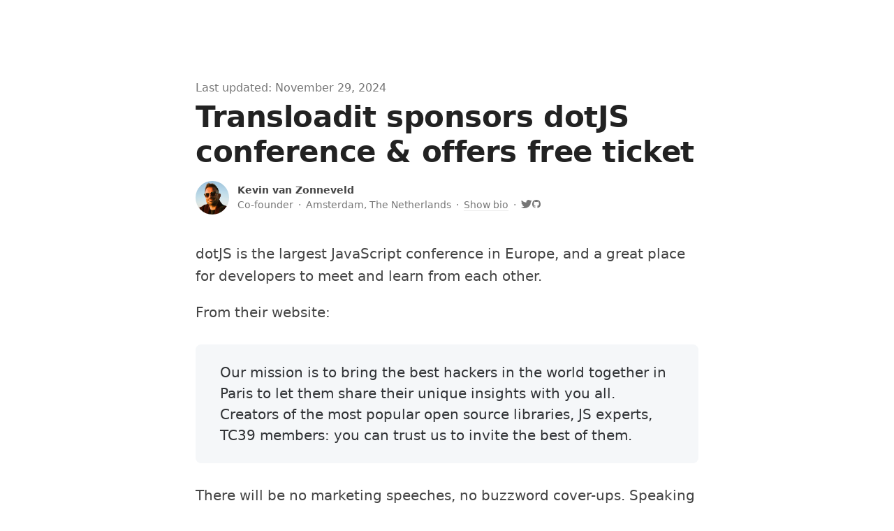

--- FILE ---
content_type: text/html
request_url: https://transloadit.com/blog/2015/10/dotjs/
body_size: 8080
content:


<!doctype html>
<html lang="en">
  <head>
    <meta http-equiv="content-type" content="text/html; charset=utf-8">
    <meta name="viewport" content="width=device-width, initial-scale=1.0">

    <!-- Font Awesome -->
    <link
      rel="stylesheet"
      href="https://cdnjs.cloudflare.com/ajax/libs/font-awesome/6.5.1/css/all.min.css"
      integrity="sha512-DTOQO9RWCH3ppGqcWaEA1BIZOC6xxalwEsw9c2QQeAIftl+Vegovlnee1c9QX4TctnWMn13TZye+giMm8e2LwA=="
      crossorigin="anonymous"
      referrerpolicy="no-referrer"
    >

    <!-- ORIGINAL_PAGE_PATH:./collections/_posts/2015-10-27-dotjs.md --><title>Transloadit sponsors dotJS conference & offers free ticket | Transloadit</title>
    <link rel="preconnect" href="https://5WUMEZP4XY-dsn.algolia.net" crossorigin>
    <script async src="/host-redirector.js"></script>

    <!--
      Include Intercom in head, so we can add `Intercom('trackEvent', 'created-template');` js to views
    -->
    <script>
      window.intercomSettings = {
        app_id: 'qiqpfgjg',
      }
    </script><meta name="docsearch:tags" content="sponsorships">
    <link rel="stylesheet" href="/assets/build/global-DXE7ajOf.css"
><link rel="stylesheet" href="/assets/build/app-DQstuCbO.css"
><link rel="modulepreload" href="/assets/build/global-3qVC1J6x.js"
><link rel="modulepreload" href="/assets/build/index-Bp77OnGW.js"
><link rel="modulepreload" href="/assets/build/sentrySettings-DYxbxJnD.js"
><link rel="modulepreload" href="/assets/build/admin-E3u7FlNT.js"
><link rel="modulepreload" href="/assets/build/index-DfukpwKy.js"
><link rel="modulepreload" href="/assets/build/index-CtuIWn_4.js"
><link rel="modulepreload" href="/assets/build/index-XeVV-Qwc.js">


    

    <link rel="apple-touch-icon" href="/apple-touch-icon.png">
    <link
      type="application/atom+xml"
      rel="alternate"
      href="https://transloadit.com/blog.atom"
      title="Transloadit"
    >
    <link rel="canonical" href="https://transloadit.com/blog/2015/10/dotjs/" itemprop="url">

    <link rel="dns-preconnect" href="https://widget.intercom.io">

    <!-- extra_prefetches -->
    

    <meta name="description" content="We gave away a free ticket to dotJS 2015. If you&#39;re organizing a conference or hackathon and are looking for sponsors, let us know. We love to help!">
    <meta name="twitter:card" content="summary_large_image">
    <meta name="twitter:description" content="We gave away a free ticket to dotJS 2015. If you&#39;re organizing a conference or hackathon and are looking for sponsors, let us know. We love to help!">
    <meta name="twitter:site" content="@transloadit">
    <meta name="twitter:creator" content="@kvz">
    <meta name="twitter:title" content="Transloadit sponsors dotJS conference &amp; offers free ticket">
    <meta name="twitter:image" content="https://transloadit.com/assets/images/ogimages/blog/2015-10-27-dotjs.jpg">
    <meta name="twitter:url" content="https://transloadit.com/blog/2015/10/dotjs/">

    <meta property="og:description" content="We gave away a free ticket to dotJS 2015. If you&#39;re organizing a conference or hackathon and are looking for sponsors, let us know. We love to help!">
    <meta property="og:url" content="https://transloadit.com/blog/2015/10/dotjs/">

    <meta property="og:image" content="https://transloadit.com/assets/images/ogimages/blog/2015-10-27-dotjs.jpg">

    <meta property="og:site_name" content="Transloadit">
    <meta property="og:title" content="Transloadit sponsors dotJS conference &amp; offers free ticket">
    <meta property="og:type" content="website">
    <script type="application/ld+json">
      {
        "@context": "https://schema.org",
        "@type": "Organization",
        "name": "Transloadit",
        "logo": "https://transloadit.com/assets/images/square-ogimage.png",
        "url": "https://transloadit.com",
        "foundingDate": "2009",
        "founder": [
          {
            "@type": "Person",
            "name": "Kevin van Zonneveld"
          },
          {
            "@type": "Person",
            "name": "Tim Koschützki"
          }
        ],
        "sameAs": [
          "https://www.facebook.com/transloadit",
          "https://twitter.com/transloadit",
          "https://www.linkedin.com/company/transloadit"
        ]
      }
    </script>

    <meta name="google-site-verification" content="17xVxwXf3ZG6jezhqJhH7O4kDA3-8qfqG8FkzhDsVWw">

    <!-- Set by default.ctp, ignored by Eleventy: -->
    
  </head>

  <body
    class="layout-post  c-Blog a-view wide-bg no-sidebar"
    data-target=".sidebar"
  >
    <div class="wrapper">
      <!--
        This include only works because the CRM has "renderedsnippet" handling for this. Don't assume other includes
      -->
      <!-- will work without the same approach -->

      
        <div id="next-navbar-root" class="tw-root tw-preflight"></div>
<div class="next-navbar-spacer" aria-hidden="true"></div>
<div id="next-subnavbar-root" class="tw-root tw-preflight"></div>
<script type="application/json" id="next-navbar-services-data">
  {"input":[{"tagline":"We can handle uploads of your users directly.","icon":"handling-uploads","color":"emerald","slug":"handling-uploads","docs_url":"/docs/robots/handling-uploads/","order":10,"category":"input","highlighted_demo":"/demos/handling-uploads/multiple-encoding-steps-for-the-same-file/","title":"Handling Uploads"},{"tagline":"We are happy to import from whatever storage solution suits you best.","icon":"file-importing","color":"orchid","slug":"file-importing","docs_url":"/docs/robots/#file-importing","order":20,"category":"input","highlighted_demo":"/demos/file-importing/import-an-entire-folder-from-s3/","title":"File Importing"}],"process":[{"tagline":"We offer a variety of video encoding features like optimizing for different devices, merging, injecting ads, changing audio tracks, or adding company logos.","icon":"video-encoding","color":"coral","slug":"video-encoding","docs_url":"/docs/robots/#video-encoding","hasPresetsMedium":"video","order":30,"category":"process","highlighted_demo":"/demos/video-encoding/optimize-video-for-ipad/","title":"Video Encoding"},{"tagline":"We offer a variety of features to reduce audio size while maintaining quality, as well as add effects like loops or watermarks.","icon":"audio-encoding","color":"turquoise","slug":"audio-encoding","docs_url":"/docs/robots/audio-encoding/","hasPresetsMedium":"audio","order":40,"category":"process","highlighted_demo":"/demos/audio-encoding/concatenate-two-audio-files/","title":"Audio Encoding"},{"tagline":"We can resize, crop, and (auto-)rotate images, or apply watermarks and other effects, and much more.","icon":"image-manipulation","color":"violet","slug":"image-manipulation","docs_url":"/docs/robots/image-manipulation/","order":50,"category":"process","highlighted_demo":"/demos/image-manipulation/add-sepia-effect-to-an-image/","title":"Image Manipulation"},{"tagline":"We offer Artificial Intelligence as a service, so you don't have to run your own AI models or install complicated software.","icon":"artificial-intelligence3","color":"mediumSpringGreen","slug":"artificial-intelligence","docs_url":"/docs/robots/artificial-intelligence/","order":60,"category":"process","highlighted_demo":"/demos/artificial-intelligence/detect-faces-in-images/","title":"Artificial Intelligence"},{"tagline":"We can process your documents in an automated way, saving you costly resources.","icon":"document-processing1","color":"yellow","slug":"document-processing","docs_url":"/docs/robots/document-processing/","order":70,"category":"process","highlighted_demo":"/demos/document-processing/convert-all-pages-of-a-document-into-an-animated-gif/","title":"Document Processing"},{"tagline":"We let you reject, or direct files against different encoding Steps.","icon":"file-filtering3","color":"cornflowerBlue","slug":"file-filtering","docs_url":"/docs/robots/file-filtering/","order":80,"category":"process","highlighted_demo":"/demos/file-filtering/reject-viruses-with-an-error/","title":"File Filtering"},{"tagline":"We can evaluate JavaScript to create dynamic instructions.","icon":"code-evaluation","color":"berry","slug":"code-evaluation","docs_url":"/docs/robots/code-evaluation/","order":82,"category":"process","title":"Code Evaluation"},{"tagline":"We can enrich media files with metadata and use them to generate playlists.","icon":"media-cataloging1","color":"pink","slug":"media-cataloging","docs_url":"/docs/robots/media-cataloging/","order":90,"category":"process","highlighted_demo":"/demos/media-cataloging/write-metadata-to-an-image/","title":"Media Cataloging"},{"tagline":"We can both archive and extract entire media libraries.","icon":"file-compressing","color":"orange","slug":"file-compressing","docs_url":"/docs/robots/file-compressing/","order":100,"category":"process","highlighted_demo":"/demos/file-compressing/create-one-zip-file-containing-all-uploaded-files/","title":"File Compressing"}],"output":[{"tagline":"We export to the storage platform of your choice.","icon":"file-exporting1","color":"olivine","slug":"file-exporting","docs_url":"/docs/robots/#file-exporting","order":110,"category":"output","highlighted_demo":"/demos/file-exporting/store-uploaded-files-on-s3/","title":"File Exporting"},{"tagline":"Want to plug our encoding engine right into webpages? Don't want to host your own content? Transloadit's Smart CDN is here to help.","icon":"content-delivery","color":"indigo","slug":"content-delivery","docs_url":"/docs/robots/tlcdn-deliver/","order":120,"category":"output","title":"Content Delivery"}]}
</script>

      

      <!-- !!!It is crucial for CRM replacement that this stays on one line!!! -->
      <!--
        !!!Neglecting to be careful around this line will make content appear twice in the CRM!!!
      -->
      <section class="main">
  


<div class="Post Post-slug-dotjs Post-category-  ">
  <div class="Post-inner">
    

    <article class="Post-article">
      <div class="tl-container tl-container--narrow">
        <header class="TitleSection">
          <div class="TitleSection-date">
              Last updated:
              <time datetime="2024-11-29">November
                29, 2024</time>
          </div>

          <h1 class="TitleSection-title">Transloadit sponsors dotJS conference & offers free ticket</h1>

          <section class="Post-details">
            <div class="Post-avatar">
              <img
                src="/assets/images/teammates/avatar-kvz-4.jpg"
                class="Post-avatarImg"
                alt="Kevin van Zonneveld"
              >
            </div>
            <div class="Post-detailsInner">
              <div class="Post-author">Kevin van Zonneveld</div>
              <div class="Post-authorDetails">
                Co-founder

                
                  &thinsp;&middot;&thinsp;
                  Amsterdam, The Netherlands
                

                &thinsp;&middot;&thinsp;
                <a class="Post-authorShowBio js-toggle-blog-bio" href="#">Show bio</a>

                
                  &thinsp;&middot;&thinsp;
                  <div class="Post-authorSocial">
                    
                      <a
                        class="Post-authorSocialLink"
                        href="https://twitter.com/kvz"
                        rel="noreferrer noopener"
                        target="_blank"
                        aria-label="Twitter"
                      >
                        <svg
                          width="30"
                          height="24"
                          class="ticon Post-authorSocialIcon"
                          aria-hidden
                          focusable="false"
                        >
                          <use xlink:href="/assets/build/icon-sprite.svg?v3#icon-twitter"></use>
                        </svg>
                      </a>
                    

                    
                      <a
                        class="Post-authorSocialLink"
                        href="https://github.com/kvz"
                        rel="noreferrer noopener"
                        target="_blank"
                        aria-label="GitHub"
                      >
                        <svg
                          width="19"
                          height="19"
                          class="ticon Post-authorSocialIcon"
                          aria-hidden
                          focusable="false"
                        >
                          <use xlink:href="/assets/build/icon-sprite.svg?v3#icon-github"></use>
                        </svg>
                      </a>
                    
                  </div>
                
              </div>

              <div class="Post-authorBio hidden js-blog-bio">
                Before co-founding Transloadit, Kevin worked as the research &amp; development lead for a
<a href="https://true.nl">hosting company</a> in Amsterdam. In that capacity, he was in charge of automating
business and sysadmin efforts. He also designed web infrastructure for its customers. His expertise
on scalability was put to good use in the construction of Transloadit's highly available platform.
Kevin continues to improve our back-end as we expand and also loves to engage in product development
and innovation. You can check out <a href="https://kvz.io">his blog</a> where he likes to muse about coding and
distributed systems.
              </div>
            </div>
          </section>
        </header>

        <section class="Post-content">
          <p>dotJS is the largest JavaScript conference in Europe, and a great place for developers to meet and
learn from each other.</p>
<p>From their website:</p>
<blockquote>
<p>Our mission is to bring the best hackers in the world together in Paris to let them share their
unique insights with you all. Creators of the most popular open source libraries, JS experts, TC39
members: you can trust us to invite the best of them.</p>
</blockquote>
<p>There will be no marketing speeches, no buzzword cover-ups. Speaking slots are not for sale.</p>
<p>Unique to dotJS are their 20 minute tracks:</p>
<blockquote>
<p>Short talks are the best way to stay focused during both deep technical dives and general
introductions to new exciting projects.</p>
</blockquote>
<p>dotJS will take place in Paris on December 7 and Transloadit is proud to be a sponsor! Also, you
guessed it, we are offering a free ticket to the conference again!</p>
<h2 id="transloadit-js">Transloadit 💞 JS</h2>
<p><a href="https://transloadit.com">Transloadit</a> is a file uploading and encoding service. Launched in 2009 by
three developers who met through the open source community, customers have been <a href="/love/">loving</a> our
clever API and top-notch support ever since.</p>
<p>We are the company that has been running Node.js in production the longest. As such, we had to
invent a few wheels along the way. With those wheels we have helped to put the world in motion, so
to speak. Most notable of those are: node-mysql, node-formidable, and node-retry. These are modules
that are now industry standards for dealing with MySQL, file uploads, and networked/unreliable
systems. We have also contributed a lot to Node.js itself.</p>
<blockquote>
<p>Great. But what have you written for me lately?</p>
</blockquote>
<p>Well, our latest significant open source project is <a href="https://tus.io">tus</a>. tus is our most ambitious
open source project yet: its goal is to change how the world does file uploading.</p>
<p>tus is an open standard for resumable file uploads that was started by Transloadit, and collaborated
on by employees at Google, Yahoo, the director of engineering at Vimeo, an author of HTTP/1.1, and
the creator of ZeroMQ. We are writing implementations of this protocol for all popular languages, so
that developers around the globe can add drop-in self-hosted reliable uploading to their projects.
It functions as a layer on top of HTTP, so it's easy to reason about, inspect, extend, and deploy in
both existing projects and infra.</p>
<p>Vimeo has already announced that they will be adopting tus for all their video uploading.</p>
<h2 id="the-golden-ticket">The golden ticket ✨</h2>
<p>So what does the free ticket to dotJS include?</p>
<ul>
<li>Free admission (saving you <span class="winning-green">189EUR</span>)</li>
<li>Talks by bright minds on a wide range of topics</li>
<li>A full supply of drinks and food</li>
</ul>
<h2 id="how-to-win">How to win 🏆</h2>
<p>If you are near Paris on December 7 and would like to attend dotJS, let us know on
<a href="https://twitter.com/transloadit">Twitter</a> and you're competing in our raffle. Done.</p>
<p>You can, however, also increase your likelihood of winning as the raffle is weighted. Since we're
trying to spread the word about tus and Transloadit, we will reward you with cumulative boosts of
gratitude if you help us with that:</p>
<ol>
<li>Asking for the ticket on Twitter: <strong>1</strong></li>
<li>Following us on Twitter: <span class="winning-green">+1</span></li>
<li>Tweeting nice things about (t)us: <span class="winning-green">+1</span></li>
<li>Being a paying customer: <span class="winning-green">+1</span></li>
</ol>
<p>This way anybody is able to triple - and our customers are able to quadruple - their chances of
winning.</p>
<p>Let us know before December 1st. Good luck and we hope to see you there! 😄</p>
<p>P.S. If you're looking to organize a conference or hackathon and are still looking for sponsors,
shoot an email to <a href="mailto:hello@transloadit.com">mailto:hello@transloadit.com</a>, we love to help!</p>


          
        </section>

        <section class="Post-tags">
          
            
              
                <a class="Post-tag" href="/blog/tags/sponsorships/">#sponsorships</a>

            
          
        </section>

        <!-- Newsletter section -->
        
        <div class="PageCta PageCta--newsletter">
          <div class="PageCta-inner PageCta-inner--highlighted PageCta-inner--newsletter">
  <h2 class="PageCta-title">👩‍💻 Join 20k+ developers</h2>
  <p class="newsletter-paragraph">
    Sign up for our <a href="/blog/tags/devtimes/">monthly newsletter</a>
    to receive direct links to 3 exclusive tech &mdash; and 2 product updates. No less, no more.
  </p>
  <form action="#" method="POST">
    <div class="InputGroup">
      <div class="newsletter-input-wrapper">
        <svg class="ticon newsletter-icon">
          <use xlink:href="/assets/build/icon-sprite.svg?v3#icon-mail"></use>
        </svg>
        <input
          type="email"
          class="InputGroup-input input newsletter-input js-newsletter-input"
          name="data[Subscribers][email]"
          placeholder="Your email"
        >
        <input
          type="email"
          class="InputGroup-input input newsletter-input newsletter-input--confirm"
          name="data[Subscribers][email_confirm]"
          placeholder="Confirm email"
        >
      </div>
      <button
        type="submit"
        class="button button--blue button--large newsletter-button js-newsletter-button"
      >
        Get access
      </button>
    </div>
    <p class="newsletter-ok js-newsletter-ok"></p>
    <p class="newsletter-error js-newsletter-error"></p>
  </form>
</div>
        </div>

        <br>
      </div>
      <!-- /container -->
    </article>
  </div>
</div>
</section>
            <section class="PageCta PageCta--preFooter PageCta--what-is-transloadit">
              <div class="PageCta-inner PageCta-inner--highlighted PageCta-inner--centered PageCta-inner--loose">
  <div class="tl-container">
    <h2 class="PageCta-title PageCta-title--large">File uploading and encoding. Made simple.</h2>

    <div class="PageCta-lead">
      <p>
        Transloadit streamlines file handling for developers, trusted by brands like Coursera and
        The New York Times. We’re known for a reliable&nbsp;API, top-notch support, and a strong
        commitment to open source, with projects like
        <a href="https://uppy.io/" target="_blank" rel="noreferrer noopener">Uppy</a> and
        <a href="https://tus.io/" target="_blank" rel="noreferrer noopener">Tus</a> setting
        standards in file processing.
      </p>
    </div>

    <div class="PageCta-buttons ctaButtonContainer ctaButtonContainer--center">
      <a
        class="button button--blue button--medium"
        href="https://transloadit.com/c/signup/"
        >Sign up</a
      >
      <a
        class="button button--blueOutline button--medium"
        href="https://survey.typeform.com/to/kRg47Xi5"
        target="_blank"
        rel="noreferrer noopener"
        >Book a Demo</a
      >
    </div>

    <div class="text-center text-muted" style="font-size: 0.8em;">
      No credit card needed · 5 GB included in the free plan
      <br>
      Cancel anytime
    </div>
  </div>
</div>
            </section>

      
        <footer class="GlobalFooter">
          <div class="GlobalFooter-inner">
            <div class="GlobalFooter-info">
              <a
                class="GlobalFooter-logoLink"
                href="/"
                ><img
                  class="GlobalFooter-logo"
                  src="/assets/images/logo-small-white.svg"
                  width="28"
                  height="28"
                  alt="Transloadit"
                  loading="lazy"
              ></a>

              <div class="GlobalFooter-copyright">
                &copy; 2009–2026 Transloadit-II GmbH
                
              </div>

              <div class="GlobalFooter-infoLinks">
                <a class="GlobalFooter-infoLink" href="/legal/privacy/">Privacy</a>
                ⋅
                <a
                  class="GlobalFooter-infoLink"
                  href="/legal/terms-of-service/"
                  >Terms</a
                >
                ⋅
                <a class="GlobalFooter-infoLink" href="/legal/imprint/">Imprint</a>
              </div>

              <div class="GlobalFooter-social">
                <a href="mailto:hello@transloadit.com" aria-label="hello@transloadit.com">
                  <svg class="ticon GlobalFooter-socialIcon">
                    <use xlink:href="/assets/build/icon-sprite.svg?v3#icon-envelope-filled"></use>
                  </svg>
                </a>
                <a
                  rel="noopener noreferrer"
                  href="https://www.facebook.com/transloadit"
                  aria-label="Facebook"
                >
                  <svg class="ticon GlobalFooter-socialIcon">
                    <use xlink:href="/assets/build/icon-sprite.svg?v3#icon-facebook"></use>
                  </svg>
                </a>
                <a
                  rel="noopener noreferrer"
                  href="https://twitter.com/transloadit"
                  aria-label="Twitter"
                >
                  <svg class="ticon GlobalFooter-socialIcon">
                    <use xlink:href="/assets/build/icon-sprite.svg?v3#icon-twitter"></use>
                  </svg>
                </a>
                <a
                  rel="noopener noreferrer"
                  href="https://www.linkedin.com/company/transloadit"
                  aria-label="LinkedIn"
                >
                  <svg class="ticon GlobalFooter-socialIcon">
                    <use xlink:href="/assets/build/icon-sprite.svg?v3#icon-linkedin2"></use>
                  </svg>
                </a>
                <a
                  rel="noopener noreferrer"
                  href="https://instagram.com/transloadit/"
                  aria-label="Instagram"
                >
                  <svg class="ticon GlobalFooter-socialIcon">
                    <use xlink:href="/assets/build/icon-sprite.svg?v3#icon-instagram"></use>
                  </svg>
                </a>
              </div>
            </div>

            <div class="GlobalFooter-menu">
              <div class="GlobalFooter-title">Product</div>
              <ul>
                <li><a href="/services/">Services</a></li>
                <li><a href="/pricing/">Pricing</a></li>
                <li><a href="/demos/">Demos</a></li>
                <li><a href="/security/">Security</a></li>
                <li><a href="/support/">Support</a></li>
              </ul>
            </div>

            <div class="GlobalFooter-menu">
              <div class="GlobalFooter-title">Company</div>
              <ul>
                <li><a href="/about/">About</a></li>
                <li><a href="/blog/">Blog</a></li>
                <li><a href="/jobs/">Jobs</a></li>
                <li><a href="/open-source/">Open source</a></li>
                <li><a href="/press/">Press</a></li>
              </ul>
            </div>

            <div class="GlobalFooter-menu">
              <div class="GlobalFooter-title">Docs</div>
              <ul>
                <li><a href="/docs/">Getting started</a></li>
                <li><a href="/docs/robots/">Transcoding</a></li>
                <li><a href="/docs/faq/">FAQ</a></li>
                <li><a href="/docs/api/">API</a></li>
                <li><a href="/docs/supported-formats/">Supported formats</a></li>
              </ul>
            </div>

            <div class="GlobalFooter-menu">
              <div class="GlobalFooter-title">More</div>
              <ul>
                <li>
                  <a
                    class="GlobalFooter-externalLink"
                    href="https://transloaditstatus.com"
                    >Platform status</a
                  >
                </li>
                <li>
                  <a
                    class="GlobalFooter-externalLink"
                    rel="noopener noreferrer"
                    href="https://community.transloadit.com/c/transloadit"
                    >Community forum</a
                  >
                </li>
                <li>
                  <a
                    class="GlobalFooter-externalLink"
                    rel="noopener noreferrer"
                    href="https://stackoverflow.com/tags/transloadit"
                    >StackOverflow</a
                  >
                </li>
                <li><a class="GlobalFooter-externalLink" href="https://uppy.io">Uppy</a></li>
                <li><a class="GlobalFooter-externalLink" href="https://tus.io">Tus</a></li>
              </ul>
            </div>
          </div>
          <!-- /GlobalFooter-inner -->
        </footer>
      
    </div>

    
    <script type="module" src="/assets/build/app-CYI2qsEJ.js"></script>


    <!-- Set by default.ctp, ignored by Eleventy: -->
    <!-- This may contain javascript that depends on jQuery being available, so -->
    <!-- this goes last: -->
    
  </body>
</html>


--- FILE ---
content_type: text/css
request_url: https://transloadit.com/assets/build/app-DQstuCbO.css
body_size: 98279
content:
@charset "UTF-8";/*!
 * Bootstrap v3.4.1 (https://getbootstrap.com/)
 * Copyright 2011-2019 Twitter, Inc.
 * Licensed under MIT (https://github.com/twbs/bootstrap/blob/master/LICENSE)
 *//*! normalize.css v3.0.3 | MIT License | github.com/necolas/normalize.css */html{font-family:sans-serif;-ms-text-size-adjust:100%;-webkit-text-size-adjust:100%}body{margin:0}article,aside,details,figcaption,figure,footer,header,hgroup,main,menu,nav,section,summary{display:block}audio,canvas,progress,video{display:inline-block;vertical-align:baseline}audio:not([controls]){display:none;height:0}[hidden],template{display:none}a{background-color:transparent}a:active,a:hover{outline:0}abbr[title]{border-bottom:none;text-decoration:underline;-webkit-text-decoration:underline dotted;text-decoration:underline dotted}b,strong{font-weight:700}dfn{font-style:italic}h1{font-size:2em;margin:.67em 0}mark{background:#ff0;color:#000}small{font-size:80%}sub,sup{font-size:75%;line-height:0;position:relative;vertical-align:baseline}sup{top:-.5em}sub{bottom:-.25em}img{border:0}svg:not(:root){overflow:hidden}figure{margin:1em 40px}hr{box-sizing:content-box;height:0}pre{overflow:auto}code,kbd,pre,samp{font-family:monospace,monospace;font-size:1em}button,input,optgroup,select,textarea{color:inherit;font:inherit;margin:0}button{overflow:visible}button,select{text-transform:none}button,html input[type=button],input[type=reset],input[type=submit]{-webkit-appearance:button;cursor:pointer}button[disabled],html input[disabled]{cursor:default}button::-moz-focus-inner,input::-moz-focus-inner{border:0;padding:0}input{line-height:normal}input[type=checkbox],input[type=radio]{box-sizing:border-box;padding:0}input[type=number]::-webkit-inner-spin-button,input[type=number]::-webkit-outer-spin-button{height:auto}input[type=search]{-webkit-appearance:textfield;box-sizing:content-box}input[type=search]::-webkit-search-cancel-button,input[type=search]::-webkit-search-decoration{-webkit-appearance:none}fieldset{border:1px solid #c0c0c0;margin:0 2px;padding:.35em .625em .75em}legend{border:0;padding:0}textarea{overflow:auto}optgroup{font-weight:700}table{border-collapse:collapse;border-spacing:0}td,th{padding:0}/*! Source: https://github.com/h5bp/html5-boilerplate/blob/master/src/css/main.css */@media print{*,*:before,*:after{color:#000!important;text-shadow:none!important;background:transparent!important;box-shadow:none!important}a,a:visited{-webkit-text-decoration:underline;text-decoration:underline}a[href]:after{content:" (" attr(href) ")"}abbr[title]:after{content:" (" attr(title) ")"}a[href^="#"]:after,a[href^="javascript:"]:after{content:""}pre,blockquote{border:1px solid #999;page-break-inside:avoid}thead{display:table-header-group}tr,img{page-break-inside:avoid}img{max-width:100%!important}p,h2,h3{orphans:3;widows:3}h2,h3{page-break-after:avoid}.navbar{display:none}.btn>.caret,.dropup>.btn>.caret{border-top-color:#000!important}.label{border:1px solid #000}.table{border-collapse:collapse!important}.table td,.table th{background-color:#fff!important}.table-bordered th,.table-bordered td{border:1px solid #ddd!important}}*{box-sizing:border-box}*:before,*:after{box-sizing:border-box}html{font-size:10px;-webkit-tap-highlight-color:rgba(0,0,0,0)}body{font-family:Helvetica Neue,Helvetica,Arial,sans-serif;font-size:14px;line-height:1.428571429;color:#333;background-color:#fff}input,button,select,textarea{font-family:inherit;font-size:inherit;line-height:inherit}a{color:#337ab7;-webkit-text-decoration:none;text-decoration:none}a:hover,a:focus{color:#23527c;-webkit-text-decoration:underline;text-decoration:underline}a:focus{outline:5px auto -webkit-focus-ring-color;outline-offset:-2px}figure{margin:0}img{vertical-align:middle}.img-responsive{display:block;max-width:100%;height:auto}.img-rounded{border-radius:6px}.img-thumbnail{padding:4px;line-height:1.428571429;background-color:#fff;border:1px solid #ddd;border-radius:4px;transition:all .2s ease-in-out;display:inline-block;max-width:100%;height:auto}.img-circle{border-radius:50%}hr{margin-top:20px;margin-bottom:20px;border:0;border-top:1px solid rgb(238.425,238.425,238.425)}.sr-only{position:absolute;width:1px;height:1px;padding:0;margin:-1px;overflow:hidden;clip:rect(0,0,0,0);border:0}.sr-only-focusable:active,.sr-only-focusable:focus{position:static;width:auto;height:auto;margin:0;overflow:visible;clip:auto}[role=button]{cursor:pointer}h1,h2,h3,h4,h5,h6,.h1,.h2,.h3,.h4,.h5,.h6{font-family:inherit;font-weight:500;line-height:1.1;color:inherit}h1 small,h1 .small,h2 small,h2 .small,h3 small,h3 .small,h4 small,h4 .small,h5 small,h5 .small,h6 small,h6 .small,.h1 small,.h1 .small,.h2 small,.h2 .small,.h3 small,.h3 .small,.h4 small,.h4 .small,.h5 small,.h5 .small,.h6 small,.h6 .small{font-weight:400;line-height:1;color:#777}h1,.h1,h2,.h2,h3,.h3{margin-top:20px;margin-bottom:10px}h1 small,h1 .small,.h1 small,.h1 .small,h2 small,h2 .small,.h2 small,.h2 .small,h3 small,h3 .small,.h3 small,.h3 .small{font-size:65%}h4,.h4,h5,.h5,h6,.h6{margin-top:10px;margin-bottom:10px}h4 small,h4 .small,.h4 small,.h4 .small,h5 small,h5 .small,.h5 small,.h5 .small,h6 small,h6 .small,.h6 small,.h6 .small{font-size:75%}h1,.h1{font-size:36px}h2,.h2{font-size:30px}h3,.h3{font-size:24px}h4,.h4{font-size:18px}h5,.h5{font-size:14px}h6,.h6{font-size:12px}p{margin:0 0 10px}.lead{margin-bottom:20px;font-size:16px;font-weight:300;line-height:1.4}@media (min-width: 768px){.lead{font-size:21px}}small,.small{font-size:85%}mark,.mark{padding:.2em;background-color:#fcf8e3}.text-left{text-align:left}.text-right{text-align:right}.text-center{text-align:center}.text-justify{text-align:justify}.text-nowrap{white-space:nowrap}.text-lowercase{text-transform:lowercase}.text-uppercase,.initialism{text-transform:uppercase}.text-capitalize{text-transform:capitalize}.text-muted{color:#777}.text-primary{color:#337ab7}a.text-primary:hover,a.text-primary:focus{color:#286090}.text-success{color:#3c763d}a.text-success:hover,a.text-success:focus{color:#2b542c}.text-info{color:#31708f}a.text-info:hover,a.text-info:focus{color:#245269}.text-warning{color:#8a6d3b}a.text-warning:hover,a.text-warning:focus{color:#66512c}.text-danger{color:#a94442}a.text-danger:hover,a.text-danger:focus{color:#843534}.bg-primary{color:#fff;background-color:#337ab7}a.bg-primary:hover,a.bg-primary:focus{background-color:#286090}.bg-success{background-color:#dff0d8}a.bg-success:hover,a.bg-success:focus{background-color:#c1e2b3}.bg-info{background-color:#d9edf7}a.bg-info:hover,a.bg-info:focus{background-color:#afd9ee}.bg-warning{background-color:#fcf8e3}a.bg-warning:hover,a.bg-warning:focus{background-color:#f7ecb5}.bg-danger{background-color:#f2dede}a.bg-danger:hover,a.bg-danger:focus{background-color:#e4b9b9}.page-header{padding-bottom:9px;margin:40px 0 20px;border-bottom:1px solid rgb(238.425,238.425,238.425)}ul,ol{margin-top:0;margin-bottom:10px}ul ul,ul ol,ol ul,ol ol{margin-bottom:0}.list-unstyled{padding-left:0;list-style:none}.list-inline{padding-left:0;list-style:none;margin-left:-5px}.list-inline>li{display:inline-block;padding-right:5px;padding-left:5px}dl{margin-top:0;margin-bottom:20px}dt,dd{line-height:1.428571429}dt{font-weight:700}dd{margin-left:0}.dl-horizontal dd:before,.dl-horizontal dd:after{display:table;content:" "}.dl-horizontal dd:after{clear:both}@media (min-width: 768px){.dl-horizontal dt{float:left;width:160px;clear:left;text-align:right;overflow:hidden;text-overflow:ellipsis;white-space:nowrap}.dl-horizontal dd{margin-left:180px}}abbr[title],abbr[data-original-title]{cursor:help}.initialism{font-size:90%}blockquote{padding:10px 20px;margin:0 0 20px;font-size:17.5px;border-left:5px solid rgb(238.425,238.425,238.425)}blockquote p:last-child,blockquote ul:last-child,blockquote ol:last-child{margin-bottom:0}blockquote footer,blockquote small,blockquote .small{display:block;font-size:80%;line-height:1.428571429;color:#777}blockquote footer:before,blockquote small:before,blockquote .small:before{content:"— "}.blockquote-reverse,blockquote.pull-right{padding-right:15px;padding-left:0;text-align:right;border-right:5px solid rgb(238.425,238.425,238.425);border-left:0}.blockquote-reverse footer:before,.blockquote-reverse small:before,.blockquote-reverse .small:before,blockquote.pull-right footer:before,blockquote.pull-right small:before,blockquote.pull-right .small:before{content:""}.blockquote-reverse footer:after,.blockquote-reverse small:after,.blockquote-reverse .small:after,blockquote.pull-right footer:after,blockquote.pull-right small:after,blockquote.pull-right .small:after{content:" —"}address{margin-bottom:20px;font-style:normal;line-height:1.428571429}code,kbd,pre,samp{font-family:Menlo,Monaco,Consolas,Courier New,monospace}code{padding:2px 4px;font-size:90%;color:#c7254e;background-color:#f9f2f4;border-radius:4px}kbd{padding:2px 4px;font-size:90%;color:#fff;background-color:#333;border-radius:3px;box-shadow:inset 0 -1px #00000040}kbd kbd{padding:0;font-size:100%;font-weight:700;box-shadow:none}pre{display:block;padding:9.5px;margin:0 0 10px;font-size:13px;line-height:1.428571429;color:#333;word-break:break-all;word-wrap:break-word;background-color:#f5f5f5;border:1px solid #ccc;border-radius:4px}pre code{padding:0;font-size:inherit;color:inherit;white-space:pre-wrap;background-color:transparent;border-radius:0}.pre-scrollable{max-height:340px;overflow-y:scroll}.container{padding-right:15px;padding-left:15px;margin-right:auto;margin-left:auto}.container:before,.container:after{display:table;content:" "}.container:after{clear:both}@media (min-width: 768px){.container{width:750px}}@media (min-width: 992px){.container{width:970px}}@media (min-width: 1200px){.container{width:1170px}}.container-fluid{padding-right:15px;padding-left:15px;margin-right:auto;margin-left:auto}.container-fluid:before,.container-fluid:after{display:table;content:" "}.container-fluid:after{clear:both}.row{margin-right:-15px;margin-left:-15px}.row:before,.row:after{display:table;content:" "}.row:after{clear:both}.row-no-gutters{margin-right:0;margin-left:0}.row-no-gutters [class*=col-]{padding-right:0;padding-left:0}.col-xs-1,.col-sm-1,.col-md-1,.col-lg-1,.col-xs-2,.col-sm-2,.col-md-2,.col-lg-2,.col-xs-3,.col-sm-3,.col-md-3,.col-lg-3,.col-xs-4,.col-sm-4,.col-md-4,.col-lg-4,.col-xs-5,.col-sm-5,.col-md-5,.col-lg-5,.col-xs-6,.col-sm-6,.col-md-6,.col-lg-6,.col-xs-7,.col-sm-7,.col-md-7,.col-lg-7,.col-xs-8,.col-sm-8,.col-md-8,.col-lg-8,.col-xs-9,.col-sm-9,.col-md-9,.col-lg-9,.col-xs-10,.col-sm-10,.col-md-10,.col-lg-10,.col-xs-11,.col-sm-11,.col-md-11,.col-lg-11,.col-xs-12,.col-sm-12,.col-md-12,.col-lg-12{position:relative;min-height:1px;padding-right:15px;padding-left:15px}.col-xs-1,.col-xs-2,.col-xs-3,.col-xs-4,.col-xs-5,.col-xs-6,.col-xs-7,.col-xs-8,.col-xs-9,.col-xs-10,.col-xs-11,.col-xs-12{float:left}.col-xs-1{width:8.3333333333%}.col-xs-2{width:16.6666666667%}.col-xs-3{width:25%}.col-xs-4{width:33.3333333333%}.col-xs-5{width:41.6666666667%}.col-xs-6{width:50%}.col-xs-7{width:58.3333333333%}.col-xs-8{width:66.6666666667%}.col-xs-9{width:75%}.col-xs-10{width:83.3333333333%}.col-xs-11{width:91.6666666667%}.col-xs-12{width:100%}.col-xs-pull-0{right:auto}.col-xs-pull-1{right:8.3333333333%}.col-xs-pull-2{right:16.6666666667%}.col-xs-pull-3{right:25%}.col-xs-pull-4{right:33.3333333333%}.col-xs-pull-5{right:41.6666666667%}.col-xs-pull-6{right:50%}.col-xs-pull-7{right:58.3333333333%}.col-xs-pull-8{right:66.6666666667%}.col-xs-pull-9{right:75%}.col-xs-pull-10{right:83.3333333333%}.col-xs-pull-11{right:91.6666666667%}.col-xs-pull-12{right:100%}.col-xs-push-0{left:auto}.col-xs-push-1{left:8.3333333333%}.col-xs-push-2{left:16.6666666667%}.col-xs-push-3{left:25%}.col-xs-push-4{left:33.3333333333%}.col-xs-push-5{left:41.6666666667%}.col-xs-push-6{left:50%}.col-xs-push-7{left:58.3333333333%}.col-xs-push-8{left:66.6666666667%}.col-xs-push-9{left:75%}.col-xs-push-10{left:83.3333333333%}.col-xs-push-11{left:91.6666666667%}.col-xs-push-12{left:100%}.col-xs-offset-0{margin-left:0%}.col-xs-offset-1{margin-left:8.3333333333%}.col-xs-offset-2{margin-left:16.6666666667%}.col-xs-offset-3{margin-left:25%}.col-xs-offset-4{margin-left:33.3333333333%}.col-xs-offset-5{margin-left:41.6666666667%}.col-xs-offset-6{margin-left:50%}.col-xs-offset-7{margin-left:58.3333333333%}.col-xs-offset-8{margin-left:66.6666666667%}.col-xs-offset-9{margin-left:75%}.col-xs-offset-10{margin-left:83.3333333333%}.col-xs-offset-11{margin-left:91.6666666667%}.col-xs-offset-12{margin-left:100%}@media (min-width: 768px){.col-sm-1,.col-sm-2,.col-sm-3,.col-sm-4,.col-sm-5,.col-sm-6,.col-sm-7,.col-sm-8,.col-sm-9,.col-sm-10,.col-sm-11,.col-sm-12{float:left}.col-sm-1{width:8.3333333333%}.col-sm-2{width:16.6666666667%}.col-sm-3{width:25%}.col-sm-4{width:33.3333333333%}.col-sm-5{width:41.6666666667%}.col-sm-6{width:50%}.col-sm-7{width:58.3333333333%}.col-sm-8{width:66.6666666667%}.col-sm-9{width:75%}.col-sm-10{width:83.3333333333%}.col-sm-11{width:91.6666666667%}.col-sm-12{width:100%}.col-sm-pull-0{right:auto}.col-sm-pull-1{right:8.3333333333%}.col-sm-pull-2{right:16.6666666667%}.col-sm-pull-3{right:25%}.col-sm-pull-4{right:33.3333333333%}.col-sm-pull-5{right:41.6666666667%}.col-sm-pull-6{right:50%}.col-sm-pull-7{right:58.3333333333%}.col-sm-pull-8{right:66.6666666667%}.col-sm-pull-9{right:75%}.col-sm-pull-10{right:83.3333333333%}.col-sm-pull-11{right:91.6666666667%}.col-sm-pull-12{right:100%}.col-sm-push-0{left:auto}.col-sm-push-1{left:8.3333333333%}.col-sm-push-2{left:16.6666666667%}.col-sm-push-3{left:25%}.col-sm-push-4{left:33.3333333333%}.col-sm-push-5{left:41.6666666667%}.col-sm-push-6{left:50%}.col-sm-push-7{left:58.3333333333%}.col-sm-push-8{left:66.6666666667%}.col-sm-push-9{left:75%}.col-sm-push-10{left:83.3333333333%}.col-sm-push-11{left:91.6666666667%}.col-sm-push-12{left:100%}.col-sm-offset-0{margin-left:0%}.col-sm-offset-1{margin-left:8.3333333333%}.col-sm-offset-2{margin-left:16.6666666667%}.col-sm-offset-3{margin-left:25%}.col-sm-offset-4{margin-left:33.3333333333%}.col-sm-offset-5{margin-left:41.6666666667%}.col-sm-offset-6{margin-left:50%}.col-sm-offset-7{margin-left:58.3333333333%}.col-sm-offset-8{margin-left:66.6666666667%}.col-sm-offset-9{margin-left:75%}.col-sm-offset-10{margin-left:83.3333333333%}.col-sm-offset-11{margin-left:91.6666666667%}.col-sm-offset-12{margin-left:100%}}@media (min-width: 992px){.col-md-1,.col-md-2,.col-md-3,.col-md-4,.col-md-5,.col-md-6,.col-md-7,.col-md-8,.col-md-9,.col-md-10,.col-md-11,.col-md-12{float:left}.col-md-1{width:8.3333333333%}.col-md-2{width:16.6666666667%}.col-md-3{width:25%}.col-md-4{width:33.3333333333%}.col-md-5{width:41.6666666667%}.col-md-6{width:50%}.col-md-7{width:58.3333333333%}.col-md-8{width:66.6666666667%}.col-md-9{width:75%}.col-md-10{width:83.3333333333%}.col-md-11{width:91.6666666667%}.col-md-12{width:100%}.col-md-pull-0{right:auto}.col-md-pull-1{right:8.3333333333%}.col-md-pull-2{right:16.6666666667%}.col-md-pull-3{right:25%}.col-md-pull-4{right:33.3333333333%}.col-md-pull-5{right:41.6666666667%}.col-md-pull-6{right:50%}.col-md-pull-7{right:58.3333333333%}.col-md-pull-8{right:66.6666666667%}.col-md-pull-9{right:75%}.col-md-pull-10{right:83.3333333333%}.col-md-pull-11{right:91.6666666667%}.col-md-pull-12{right:100%}.col-md-push-0{left:auto}.col-md-push-1{left:8.3333333333%}.col-md-push-2{left:16.6666666667%}.col-md-push-3{left:25%}.col-md-push-4{left:33.3333333333%}.col-md-push-5{left:41.6666666667%}.col-md-push-6{left:50%}.col-md-push-7{left:58.3333333333%}.col-md-push-8{left:66.6666666667%}.col-md-push-9{left:75%}.col-md-push-10{left:83.3333333333%}.col-md-push-11{left:91.6666666667%}.col-md-push-12{left:100%}.col-md-offset-0{margin-left:0%}.col-md-offset-1{margin-left:8.3333333333%}.col-md-offset-2{margin-left:16.6666666667%}.col-md-offset-3{margin-left:25%}.col-md-offset-4{margin-left:33.3333333333%}.col-md-offset-5{margin-left:41.6666666667%}.col-md-offset-6{margin-left:50%}.col-md-offset-7{margin-left:58.3333333333%}.col-md-offset-8{margin-left:66.6666666667%}.col-md-offset-9{margin-left:75%}.col-md-offset-10{margin-left:83.3333333333%}.col-md-offset-11{margin-left:91.6666666667%}.col-md-offset-12{margin-left:100%}}@media (min-width: 1200px){.col-lg-1,.col-lg-2,.col-lg-3,.col-lg-4,.col-lg-5,.col-lg-6,.col-lg-7,.col-lg-8,.col-lg-9,.col-lg-10,.col-lg-11,.col-lg-12{float:left}.col-lg-1{width:8.3333333333%}.col-lg-2{width:16.6666666667%}.col-lg-3{width:25%}.col-lg-4{width:33.3333333333%}.col-lg-5{width:41.6666666667%}.col-lg-6{width:50%}.col-lg-7{width:58.3333333333%}.col-lg-8{width:66.6666666667%}.col-lg-9{width:75%}.col-lg-10{width:83.3333333333%}.col-lg-11{width:91.6666666667%}.col-lg-12{width:100%}.col-lg-pull-0{right:auto}.col-lg-pull-1{right:8.3333333333%}.col-lg-pull-2{right:16.6666666667%}.col-lg-pull-3{right:25%}.col-lg-pull-4{right:33.3333333333%}.col-lg-pull-5{right:41.6666666667%}.col-lg-pull-6{right:50%}.col-lg-pull-7{right:58.3333333333%}.col-lg-pull-8{right:66.6666666667%}.col-lg-pull-9{right:75%}.col-lg-pull-10{right:83.3333333333%}.col-lg-pull-11{right:91.6666666667%}.col-lg-pull-12{right:100%}.col-lg-push-0{left:auto}.col-lg-push-1{left:8.3333333333%}.col-lg-push-2{left:16.6666666667%}.col-lg-push-3{left:25%}.col-lg-push-4{left:33.3333333333%}.col-lg-push-5{left:41.6666666667%}.col-lg-push-6{left:50%}.col-lg-push-7{left:58.3333333333%}.col-lg-push-8{left:66.6666666667%}.col-lg-push-9{left:75%}.col-lg-push-10{left:83.3333333333%}.col-lg-push-11{left:91.6666666667%}.col-lg-push-12{left:100%}.col-lg-offset-0{margin-left:0%}.col-lg-offset-1{margin-left:8.3333333333%}.col-lg-offset-2{margin-left:16.6666666667%}.col-lg-offset-3{margin-left:25%}.col-lg-offset-4{margin-left:33.3333333333%}.col-lg-offset-5{margin-left:41.6666666667%}.col-lg-offset-6{margin-left:50%}.col-lg-offset-7{margin-left:58.3333333333%}.col-lg-offset-8{margin-left:66.6666666667%}.col-lg-offset-9{margin-left:75%}.col-lg-offset-10{margin-left:83.3333333333%}.col-lg-offset-11{margin-left:91.6666666667%}.col-lg-offset-12{margin-left:100%}}table{background-color:transparent}table col[class*=col-]{position:static;display:table-column;float:none}table td[class*=col-],table th[class*=col-]{position:static;display:table-cell;float:none}caption{padding-top:8px;padding-bottom:8px;color:#777;text-align:left}th{text-align:left}.table{width:100%;max-width:100%;margin-bottom:20px}.table>thead>tr>th,.table>thead>tr>td,.table>tbody>tr>th,.table>tbody>tr>td,.table>tfoot>tr>th,.table>tfoot>tr>td{padding:8px;line-height:1.428571429;vertical-align:top;border-top:1px solid #ddd}.table>thead>tr>th{vertical-align:bottom;border-bottom:2px solid #ddd}.table>caption+thead>tr:first-child>th,.table>caption+thead>tr:first-child>td,.table>colgroup+thead>tr:first-child>th,.table>colgroup+thead>tr:first-child>td,.table>thead:first-child>tr:first-child>th,.table>thead:first-child>tr:first-child>td{border-top:0}.table>tbody+tbody{border-top:2px solid #ddd}.table .table{background-color:#fff}.table-condensed>thead>tr>th,.table-condensed>thead>tr>td,.table-condensed>tbody>tr>th,.table-condensed>tbody>tr>td,.table-condensed>tfoot>tr>th,.table-condensed>tfoot>tr>td{padding:5px}.table-bordered{border:1px solid #ddd}.table-bordered>thead>tr>th,.table-bordered>thead>tr>td,.table-bordered>tbody>tr>th,.table-bordered>tbody>tr>td,.table-bordered>tfoot>tr>th,.table-bordered>tfoot>tr>td{border:1px solid #ddd}.table-bordered>thead>tr>th,.table-bordered>thead>tr>td{border-bottom-width:2px}.table-striped>tbody>tr:nth-of-type(odd){background-color:#f9f9f9}.table-hover>tbody>tr:hover{background-color:#f5f5f5}.table>thead>tr>td.active,.table>thead>tr>th.active,.table>thead>tr.active>td,.table>thead>tr.active>th,.table>tbody>tr>td.active,.table>tbody>tr>th.active,.table>tbody>tr.active>td,.table>tbody>tr.active>th,.table>tfoot>tr>td.active,.table>tfoot>tr>th.active,.table>tfoot>tr.active>td,.table>tfoot>tr.active>th{background-color:#f5f5f5}.table-hover>tbody>tr>td.active:hover,.table-hover>tbody>tr>th.active:hover,.table-hover>tbody>tr.active:hover>td,.table-hover>tbody>tr:hover>.active,.table-hover>tbody>tr.active:hover>th{background-color:#e8e8e8}.table>thead>tr>td.success,.table>thead>tr>th.success,.table>thead>tr.success>td,.table>thead>tr.success>th,.table>tbody>tr>td.success,.table>tbody>tr>th.success,.table>tbody>tr.success>td,.table>tbody>tr.success>th,.table>tfoot>tr>td.success,.table>tfoot>tr>th.success,.table>tfoot>tr.success>td,.table>tfoot>tr.success>th{background-color:#dff0d8}.table-hover>tbody>tr>td.success:hover,.table-hover>tbody>tr>th.success:hover,.table-hover>tbody>tr.success:hover>td,.table-hover>tbody>tr:hover>.success,.table-hover>tbody>tr.success:hover>th{background-color:#d0e9c6}.table>thead>tr>td.info,.table>thead>tr>th.info,.table>thead>tr.info>td,.table>thead>tr.info>th,.table>tbody>tr>td.info,.table>tbody>tr>th.info,.table>tbody>tr.info>td,.table>tbody>tr.info>th,.table>tfoot>tr>td.info,.table>tfoot>tr>th.info,.table>tfoot>tr.info>td,.table>tfoot>tr.info>th{background-color:#d9edf7}.table-hover>tbody>tr>td.info:hover,.table-hover>tbody>tr>th.info:hover,.table-hover>tbody>tr.info:hover>td,.table-hover>tbody>tr:hover>.info,.table-hover>tbody>tr.info:hover>th{background-color:#c4e3f3}.table>thead>tr>td.warning,.table>thead>tr>th.warning,.table>thead>tr.warning>td,.table>thead>tr.warning>th,.table>tbody>tr>td.warning,.table>tbody>tr>th.warning,.table>tbody>tr.warning>td,.table>tbody>tr.warning>th,.table>tfoot>tr>td.warning,.table>tfoot>tr>th.warning,.table>tfoot>tr.warning>td,.table>tfoot>tr.warning>th{background-color:#fcf8e3}.table-hover>tbody>tr>td.warning:hover,.table-hover>tbody>tr>th.warning:hover,.table-hover>tbody>tr.warning:hover>td,.table-hover>tbody>tr:hover>.warning,.table-hover>tbody>tr.warning:hover>th{background-color:#faf2cc}.table>thead>tr>td.danger,.table>thead>tr>th.danger,.table>thead>tr.danger>td,.table>thead>tr.danger>th,.table>tbody>tr>td.danger,.table>tbody>tr>th.danger,.table>tbody>tr.danger>td,.table>tbody>tr.danger>th,.table>tfoot>tr>td.danger,.table>tfoot>tr>th.danger,.table>tfoot>tr.danger>td,.table>tfoot>tr.danger>th{background-color:#f2dede}.table-hover>tbody>tr>td.danger:hover,.table-hover>tbody>tr>th.danger:hover,.table-hover>tbody>tr.danger:hover>td,.table-hover>tbody>tr:hover>.danger,.table-hover>tbody>tr.danger:hover>th{background-color:#ebcccc}.table-responsive{min-height:.01%;overflow-x:auto}@media screen and (max-width: 767px){.table-responsive{width:100%;margin-bottom:15px;overflow-y:hidden;-ms-overflow-style:-ms-autohiding-scrollbar;border:1px solid #ddd}.table-responsive>.table{margin-bottom:0}.table-responsive>.table>thead>tr>th,.table-responsive>.table>thead>tr>td,.table-responsive>.table>tbody>tr>th,.table-responsive>.table>tbody>tr>td,.table-responsive>.table>tfoot>tr>th,.table-responsive>.table>tfoot>tr>td{white-space:nowrap}.table-responsive>.table-bordered{border:0}.table-responsive>.table-bordered>thead>tr>th:first-child,.table-responsive>.table-bordered>thead>tr>td:first-child,.table-responsive>.table-bordered>tbody>tr>th:first-child,.table-responsive>.table-bordered>tbody>tr>td:first-child,.table-responsive>.table-bordered>tfoot>tr>th:first-child,.table-responsive>.table-bordered>tfoot>tr>td:first-child{border-left:0}.table-responsive>.table-bordered>thead>tr>th:last-child,.table-responsive>.table-bordered>thead>tr>td:last-child,.table-responsive>.table-bordered>tbody>tr>th:last-child,.table-responsive>.table-bordered>tbody>tr>td:last-child,.table-responsive>.table-bordered>tfoot>tr>th:last-child,.table-responsive>.table-bordered>tfoot>tr>td:last-child{border-right:0}.table-responsive>.table-bordered>tbody>tr:last-child>th,.table-responsive>.table-bordered>tbody>tr:last-child>td,.table-responsive>.table-bordered>tfoot>tr:last-child>th,.table-responsive>.table-bordered>tfoot>tr:last-child>td{border-bottom:0}}fieldset{min-width:0;padding:0;margin:0;border:0}legend{display:block;width:100%;padding:0;margin-bottom:20px;font-size:21px;line-height:inherit;color:#333;border:0;border-bottom:1px solid #e5e5e5}label{display:inline-block;max-width:100%;margin-bottom:5px;font-weight:700}input[type=search]{box-sizing:border-box;-webkit-appearance:none;appearance:none}input[type=radio],input[type=checkbox]{margin:4px 0 0;margin-top:1px \	;line-height:normal}input[type=radio][disabled],input[type=radio].disabled,fieldset[disabled] input[type=radio],input[type=checkbox][disabled],input[type=checkbox].disabled,fieldset[disabled] input[type=checkbox]{cursor:not-allowed}input[type=file]{display:block}input[type=range]{display:block;width:100%}select[multiple],select[size]{height:auto}input[type=file]:focus,input[type=radio]:focus,input[type=checkbox]:focus{outline:5px auto -webkit-focus-ring-color;outline-offset:-2px}output{display:block;padding-top:7px;font-size:14px;line-height:1.428571429;color:#555}.form-control{display:block;width:100%;height:34px;padding:6px 12px;font-size:14px;line-height:1.428571429;color:#555;background-color:#fff;background-image:none;border:1px solid #ccc;border-radius:4px;box-shadow:inset 0 1px 1px #00000013;transition:border-color ease-in-out .15s,box-shadow ease-in-out .15s}.form-control:focus{border-color:#66afe9;outline:0;box-shadow:inset 0 1px 1px #00000013,0 0 8px #66afe999}.form-control::-moz-placeholder{color:#999;opacity:1}.form-control:-ms-input-placeholder{color:#999}.form-control::-webkit-input-placeholder{color:#999}.form-control::-ms-expand{background-color:transparent;border:0}.form-control[disabled],.form-control[readonly],fieldset[disabled] .form-control{background-color:#eee;opacity:1}.form-control[disabled],fieldset[disabled] .form-control{cursor:not-allowed}textarea.form-control{height:auto}@media screen and (-webkit-min-device-pixel-ratio: 0){input[type=date].form-control,input[type=time].form-control,input[type=datetime-local].form-control,input[type=month].form-control{line-height:34px}input[type=date].input-sm,.input-group-sm>.input-group-btn>input[type=date].btn,.input-group-sm input[type=date],input[type=time].input-sm,.input-group-sm>.input-group-btn>input[type=time].btn,.input-group-sm input[type=time],input[type=datetime-local].input-sm,.input-group-sm>.input-group-btn>input[type=datetime-local].btn,.input-group-sm input[type=datetime-local],input[type=month].input-sm,.input-group-sm>.input-group-btn>input[type=month].btn,.input-group-sm input[type=month]{line-height:30px}input[type=date].input-lg,.input-group-lg>.input-group-btn>input[type=date].btn,.input-group-lg input[type=date],input[type=time].input-lg,.input-group-lg>.input-group-btn>input[type=time].btn,.input-group-lg input[type=time],input[type=datetime-local].input-lg,.input-group-lg>.input-group-btn>input[type=datetime-local].btn,.input-group-lg input[type=datetime-local],input[type=month].input-lg,.input-group-lg>.input-group-btn>input[type=month].btn,.input-group-lg input[type=month]{line-height:46px}}.form-group{margin-bottom:15px}.radio,.checkbox{position:relative;display:block;margin-top:10px;margin-bottom:10px}.radio.disabled label,fieldset[disabled] .radio label,.checkbox.disabled label,fieldset[disabled] .checkbox label{cursor:not-allowed}.radio label,.checkbox label{min-height:20px;padding-left:20px;margin-bottom:0;font-weight:400;cursor:pointer}.radio input[type=radio],.radio-inline input[type=radio],.checkbox input[type=checkbox],.checkbox-inline input[type=checkbox]{position:absolute;margin-top:4px \	;margin-left:-20px}.radio+.radio,.checkbox+.checkbox{margin-top:-5px}.radio-inline,.checkbox-inline{position:relative;display:inline-block;padding-left:20px;margin-bottom:0;font-weight:400;vertical-align:middle;cursor:pointer}.radio-inline.disabled,fieldset[disabled] .radio-inline,.checkbox-inline.disabled,fieldset[disabled] .checkbox-inline{cursor:not-allowed}.radio-inline+.radio-inline,.checkbox-inline+.checkbox-inline{margin-top:0;margin-left:10px}.form-control-static{min-height:34px;padding-top:7px;padding-bottom:7px;margin-bottom:0}.form-control-static.input-lg,.input-group-lg>.form-control-static.form-control,.input-group-lg>.form-control-static.input-group-addon,.input-group-lg>.input-group-btn>.form-control-static.btn,.form-control-static.input-sm,.input-group-sm>.form-control-static.form-control,.input-group-sm>.form-control-static.input-group-addon,.input-group-sm>.input-group-btn>.form-control-static.btn{padding-right:0;padding-left:0}.input-sm,.input-group-sm>.form-control,.input-group-sm>.input-group-addon,.input-group-sm>.input-group-btn>.btn{height:30px;padding:5px 10px;font-size:12px;line-height:1.5;border-radius:3px}select.input-sm,.input-group-sm>select.form-control,.input-group-sm>select.input-group-addon,.input-group-sm>.input-group-btn>select.btn{height:30px;line-height:30px}textarea.input-sm,.input-group-sm>textarea.form-control,.input-group-sm>textarea.input-group-addon,.input-group-sm>.input-group-btn>textarea.btn,select[multiple].input-sm,.input-group-sm>select[multiple].form-control,.input-group-sm>select[multiple].input-group-addon,.input-group-sm>.input-group-btn>select[multiple].btn{height:auto}.form-group-sm .form-control{height:30px;padding:5px 10px;font-size:12px;line-height:1.5;border-radius:3px}.form-group-sm select.form-control{height:30px;line-height:30px}.form-group-sm textarea.form-control,.form-group-sm select[multiple].form-control{height:auto}.form-group-sm .form-control-static{height:30px;min-height:32px;padding:6px 10px;font-size:12px;line-height:1.5}.input-lg,.input-group-lg>.form-control,.input-group-lg>.input-group-addon,.input-group-lg>.input-group-btn>.btn{height:46px;padding:10px 16px;font-size:18px;line-height:1.3333333;border-radius:6px}select.input-lg,.input-group-lg>select.form-control,.input-group-lg>select.input-group-addon,.input-group-lg>.input-group-btn>select.btn{height:46px;line-height:46px}textarea.input-lg,.input-group-lg>textarea.form-control,.input-group-lg>textarea.input-group-addon,.input-group-lg>.input-group-btn>textarea.btn,select[multiple].input-lg,.input-group-lg>select[multiple].form-control,.input-group-lg>select[multiple].input-group-addon,.input-group-lg>.input-group-btn>select[multiple].btn{height:auto}.form-group-lg .form-control{height:46px;padding:10px 16px;font-size:18px;line-height:1.3333333;border-radius:6px}.form-group-lg select.form-control{height:46px;line-height:46px}.form-group-lg textarea.form-control,.form-group-lg select[multiple].form-control{height:auto}.form-group-lg .form-control-static{height:46px;min-height:38px;padding:11px 16px;font-size:18px;line-height:1.3333333}.has-feedback{position:relative}.has-feedback .form-control{padding-right:42.5px}.form-control-feedback{position:absolute;top:0;right:0;z-index:2;display:block;width:34px;height:34px;line-height:34px;text-align:center;pointer-events:none}.input-lg+.form-control-feedback,.input-group-lg>.form-control+.form-control-feedback,.input-group-lg>.input-group-addon+.form-control-feedback,.input-group-lg>.input-group-btn>.btn+.form-control-feedback,.input-group-lg+.form-control-feedback,.form-group-lg .form-control+.form-control-feedback{width:46px;height:46px;line-height:46px}.input-sm+.form-control-feedback,.input-group-sm>.form-control+.form-control-feedback,.input-group-sm>.input-group-addon+.form-control-feedback,.input-group-sm>.input-group-btn>.btn+.form-control-feedback,.input-group-sm+.form-control-feedback,.form-group-sm .form-control+.form-control-feedback{width:30px;height:30px;line-height:30px}.has-success .help-block,.has-success .control-label,.has-success .radio,.has-success .checkbox,.has-success .radio-inline,.has-success .checkbox-inline,.has-success.radio label,.has-success.checkbox label,.has-success.radio-inline label,.has-success.checkbox-inline label{color:#3c763d}.has-success .form-control{border-color:#3c763d;box-shadow:inset 0 1px 1px #00000013}.has-success .form-control:focus{border-color:#2b542c;box-shadow:inset 0 1px 1px #00000013,0 0 6px #67b168}.has-success .input-group-addon{color:#3c763d;background-color:#dff0d8;border-color:#3c763d}.has-success .form-control-feedback{color:#3c763d}.has-warning .help-block,.has-warning .control-label,.has-warning .radio,.has-warning .checkbox,.has-warning .radio-inline,.has-warning .checkbox-inline,.has-warning.radio label,.has-warning.checkbox label,.has-warning.radio-inline label,.has-warning.checkbox-inline label{color:#8a6d3b}.has-warning .form-control{border-color:#8a6d3b;box-shadow:inset 0 1px 1px #00000013}.has-warning .form-control:focus{border-color:#66512c;box-shadow:inset 0 1px 1px #00000013,0 0 6px #c0a16b}.has-warning .input-group-addon{color:#8a6d3b;background-color:#fcf8e3;border-color:#8a6d3b}.has-warning .form-control-feedback{color:#8a6d3b}.has-error .help-block,.has-error .control-label,.has-error .radio,.has-error .checkbox,.has-error .radio-inline,.has-error .checkbox-inline,.has-error.radio label,.has-error.checkbox label,.has-error.radio-inline label,.has-error.checkbox-inline label{color:#a94442}.has-error .form-control{border-color:#a94442;box-shadow:inset 0 1px 1px #00000013}.has-error .form-control:focus{border-color:#843534;box-shadow:inset 0 1px 1px #00000013,0 0 6px #ce8483}.has-error .input-group-addon{color:#a94442;background-color:#f2dede;border-color:#a94442}.has-error .form-control-feedback{color:#a94442}.has-feedback label~.form-control-feedback{top:25px}.has-feedback label.sr-only~.form-control-feedback{top:0}.help-block{display:block;margin-top:5px;margin-bottom:10px;color:#737373}@media (min-width: 768px){.form-inline .form-group{display:inline-block;margin-bottom:0;vertical-align:middle}.form-inline .form-control{display:inline-block;width:auto;vertical-align:middle}.form-inline .form-control-static{display:inline-block}.form-inline .input-group{display:inline-table;vertical-align:middle}.form-inline .input-group .input-group-addon,.form-inline .input-group .input-group-btn,.form-inline .input-group .form-control{width:auto}.form-inline .input-group>.form-control{width:100%}.form-inline .control-label{margin-bottom:0;vertical-align:middle}.form-inline .radio,.form-inline .checkbox{display:inline-block;margin-top:0;margin-bottom:0;vertical-align:middle}.form-inline .radio label,.form-inline .checkbox label{padding-left:0}.form-inline .radio input[type=radio],.form-inline .checkbox input[type=checkbox]{position:relative;margin-left:0}.form-inline .has-feedback .form-control-feedback{top:0}}.form-horizontal .radio,.form-horizontal .checkbox,.form-horizontal .radio-inline,.form-horizontal .checkbox-inline{padding-top:7px;margin-top:0;margin-bottom:0}.form-horizontal .radio,.form-horizontal .checkbox{min-height:27px}.form-horizontal .form-group{margin-right:-15px;margin-left:-15px}.form-horizontal .form-group:before,.form-horizontal .form-group:after{display:table;content:" "}.form-horizontal .form-group:after{clear:both}@media (min-width: 768px){.form-horizontal .control-label{padding-top:7px;margin-bottom:0;text-align:right}}.form-horizontal .has-feedback .form-control-feedback{right:15px}@media (min-width: 768px){.form-horizontal .form-group-lg .control-label{padding-top:11px;font-size:18px}.form-horizontal .form-group-sm .control-label{padding-top:6px;font-size:12px}}.btn{display:inline-block;margin-bottom:0;font-weight:400;text-align:center;white-space:nowrap;vertical-align:middle;touch-action:manipulation;cursor:pointer;background-image:none;border:1px solid transparent;padding:6px 12px;font-size:14px;line-height:1.428571429;border-radius:4px;-webkit-user-select:none;user-select:none}.btn:focus,.btn.focus,.btn:active:focus,.btn:active.focus,.btn.active:focus,.btn.active.focus{outline:5px auto -webkit-focus-ring-color;outline-offset:-2px}.btn:hover,.btn:focus,.btn.focus{color:#333;-webkit-text-decoration:none;text-decoration:none}.btn:active,.btn.active{background-image:none;outline:0;box-shadow:inset 0 3px 5px #00000020}.btn.disabled,.btn[disabled],fieldset[disabled] .btn{cursor:not-allowed;filter:alpha(opacity=65);opacity:.65;box-shadow:none}a.btn.disabled,fieldset[disabled] a.btn{pointer-events:none}.btn-default{color:#333;background-color:#fff;border-color:#ccc}.btn-default:focus,.btn-default.focus{color:#333;background-color:#e6e6e6;border-color:#8c8c8c}.btn-default:hover{color:#333;background-color:#e6e6e6;border-color:#adadad}.btn-default:active,.btn-default.active,.open>.btn-default.dropdown-toggle{color:#333;background-color:#e6e6e6;background-image:none;border-color:#adadad}.btn-default:active:hover,.btn-default:active:focus,.btn-default:active.focus,.btn-default.active:hover,.btn-default.active:focus,.btn-default.active.focus,.open>.btn-default.dropdown-toggle:hover,.open>.btn-default.dropdown-toggle:focus,.open>.btn-default.dropdown-toggle.focus{color:#333;background-color:#d4d4d4;border-color:#8c8c8c}.btn-default.disabled:hover,.btn-default.disabled:focus,.btn-default.disabled.focus,.btn-default[disabled]:hover,.btn-default[disabled]:focus,.btn-default[disabled].focus,fieldset[disabled] .btn-default:hover,fieldset[disabled] .btn-default:focus,fieldset[disabled] .btn-default.focus{background-color:#fff;border-color:#ccc}.btn-default .badge{color:#fff;background-color:#333}.btn-primary{color:#fff;background-color:#337ab7;border-color:#2e6da4}.btn-primary:focus,.btn-primary.focus{color:#fff;background-color:#286090;border-color:#122b40}.btn-primary:hover{color:#fff;background-color:#286090;border-color:#204d74}.btn-primary:active,.btn-primary.active,.open>.btn-primary.dropdown-toggle{color:#fff;background-color:#286090;background-image:none;border-color:#204d74}.btn-primary:active:hover,.btn-primary:active:focus,.btn-primary:active.focus,.btn-primary.active:hover,.btn-primary.active:focus,.btn-primary.active.focus,.open>.btn-primary.dropdown-toggle:hover,.open>.btn-primary.dropdown-toggle:focus,.open>.btn-primary.dropdown-toggle.focus{color:#fff;background-color:#204d74;border-color:#122b40}.btn-primary.disabled:hover,.btn-primary.disabled:focus,.btn-primary.disabled.focus,.btn-primary[disabled]:hover,.btn-primary[disabled]:focus,.btn-primary[disabled].focus,fieldset[disabled] .btn-primary:hover,fieldset[disabled] .btn-primary:focus,fieldset[disabled] .btn-primary.focus{background-color:#337ab7;border-color:#2e6da4}.btn-primary .badge{color:#337ab7;background-color:#fff}.btn-success{color:#fff;background-color:#5cb85c;border-color:#4cae4c}.btn-success:focus,.btn-success.focus{color:#fff;background-color:#449d44;border-color:#255625}.btn-success:hover{color:#fff;background-color:#449d44;border-color:#398439}.btn-success:active,.btn-success.active,.open>.btn-success.dropdown-toggle{color:#fff;background-color:#449d44;background-image:none;border-color:#398439}.btn-success:active:hover,.btn-success:active:focus,.btn-success:active.focus,.btn-success.active:hover,.btn-success.active:focus,.btn-success.active.focus,.open>.btn-success.dropdown-toggle:hover,.open>.btn-success.dropdown-toggle:focus,.open>.btn-success.dropdown-toggle.focus{color:#fff;background-color:#398439;border-color:#255625}.btn-success.disabled:hover,.btn-success.disabled:focus,.btn-success.disabled.focus,.btn-success[disabled]:hover,.btn-success[disabled]:focus,.btn-success[disabled].focus,fieldset[disabled] .btn-success:hover,fieldset[disabled] .btn-success:focus,fieldset[disabled] .btn-success.focus{background-color:#5cb85c;border-color:#4cae4c}.btn-success .badge{color:#5cb85c;background-color:#fff}.btn-info{color:#fff;background-color:#5bc0de;border-color:#46b8da}.btn-info:focus,.btn-info.focus{color:#fff;background-color:#31b0d5;border-color:#1b6d85}.btn-info:hover{color:#fff;background-color:#31b0d5;border-color:#269abc}.btn-info:active,.btn-info.active,.open>.btn-info.dropdown-toggle{color:#fff;background-color:#31b0d5;background-image:none;border-color:#269abc}.btn-info:active:hover,.btn-info:active:focus,.btn-info:active.focus,.btn-info.active:hover,.btn-info.active:focus,.btn-info.active.focus,.open>.btn-info.dropdown-toggle:hover,.open>.btn-info.dropdown-toggle:focus,.open>.btn-info.dropdown-toggle.focus{color:#fff;background-color:#269abc;border-color:#1b6d85}.btn-info.disabled:hover,.btn-info.disabled:focus,.btn-info.disabled.focus,.btn-info[disabled]:hover,.btn-info[disabled]:focus,.btn-info[disabled].focus,fieldset[disabled] .btn-info:hover,fieldset[disabled] .btn-info:focus,fieldset[disabled] .btn-info.focus{background-color:#5bc0de;border-color:#46b8da}.btn-info .badge{color:#5bc0de;background-color:#fff}.btn-warning{color:#fff;background-color:#f0ad4e;border-color:#eea236}.btn-warning:focus,.btn-warning.focus{color:#fff;background-color:#ec971f;border-color:#985f0d}.btn-warning:hover{color:#fff;background-color:#ec971f;border-color:#d58512}.btn-warning:active,.btn-warning.active,.open>.btn-warning.dropdown-toggle{color:#fff;background-color:#ec971f;background-image:none;border-color:#d58512}.btn-warning:active:hover,.btn-warning:active:focus,.btn-warning:active.focus,.btn-warning.active:hover,.btn-warning.active:focus,.btn-warning.active.focus,.open>.btn-warning.dropdown-toggle:hover,.open>.btn-warning.dropdown-toggle:focus,.open>.btn-warning.dropdown-toggle.focus{color:#fff;background-color:#d58512;border-color:#985f0d}.btn-warning.disabled:hover,.btn-warning.disabled:focus,.btn-warning.disabled.focus,.btn-warning[disabled]:hover,.btn-warning[disabled]:focus,.btn-warning[disabled].focus,fieldset[disabled] .btn-warning:hover,fieldset[disabled] .btn-warning:focus,fieldset[disabled] .btn-warning.focus{background-color:#f0ad4e;border-color:#eea236}.btn-warning .badge{color:#f0ad4e;background-color:#fff}.btn-danger{color:#fff;background-color:#d9534f;border-color:#d43f3a}.btn-danger:focus,.btn-danger.focus{color:#fff;background-color:#c9302c;border-color:#761c19}.btn-danger:hover{color:#fff;background-color:#c9302c;border-color:#ac2925}.btn-danger:active,.btn-danger.active,.open>.btn-danger.dropdown-toggle{color:#fff;background-color:#c9302c;background-image:none;border-color:#ac2925}.btn-danger:active:hover,.btn-danger:active:focus,.btn-danger:active.focus,.btn-danger.active:hover,.btn-danger.active:focus,.btn-danger.active.focus,.open>.btn-danger.dropdown-toggle:hover,.open>.btn-danger.dropdown-toggle:focus,.open>.btn-danger.dropdown-toggle.focus{color:#fff;background-color:#ac2925;border-color:#761c19}.btn-danger.disabled:hover,.btn-danger.disabled:focus,.btn-danger.disabled.focus,.btn-danger[disabled]:hover,.btn-danger[disabled]:focus,.btn-danger[disabled].focus,fieldset[disabled] .btn-danger:hover,fieldset[disabled] .btn-danger:focus,fieldset[disabled] .btn-danger.focus{background-color:#d9534f;border-color:#d43f3a}.btn-danger .badge{color:#d9534f;background-color:#fff}.btn-link{font-weight:400;color:#337ab7;border-radius:0}.btn-link,.btn-link:active,.btn-link.active,.btn-link[disabled],fieldset[disabled] .btn-link{background-color:transparent;box-shadow:none}.btn-link,.btn-link:hover,.btn-link:focus,.btn-link:active{border-color:transparent}.btn-link:hover,.btn-link:focus{color:#23527c;-webkit-text-decoration:underline;text-decoration:underline;background-color:transparent}.btn-link[disabled]:hover,.btn-link[disabled]:focus,fieldset[disabled] .btn-link:hover,fieldset[disabled] .btn-link:focus{color:#777;-webkit-text-decoration:none;text-decoration:none}.btn-lg,.btn-group-lg>.btn{padding:10px 16px;font-size:18px;line-height:1.3333333;border-radius:6px}.btn-sm,.btn-group-sm>.btn{padding:5px 10px;font-size:12px;line-height:1.5;border-radius:3px}.btn-xs,.btn-group-xs>.btn{padding:1px 5px;font-size:12px;line-height:1.5;border-radius:3px}.btn-block{display:block;width:100%}.btn-block+.btn-block{margin-top:5px}input[type=submit].btn-block,input[type=reset].btn-block,input[type=button].btn-block{width:100%}.fade{opacity:0;transition:opacity .15s linear}.fade.in{opacity:1}.collapse{display:none}.collapse.in{display:block}tr.collapse.in{display:table-row}tbody.collapse.in{display:table-row-group}.collapsing{position:relative;height:0;overflow:hidden;transition-property:height,visibility;transition-duration:.35s;transition-timing-function:ease}.caret{display:inline-block;width:0;height:0;margin-left:2px;vertical-align:middle;border-top:4px dashed;border-top:4px solid \	;border-right:4px solid transparent;border-left:4px solid transparent}.dropup,.dropdown{position:relative}.dropdown-toggle:focus{outline:0}.dropdown-menu{position:absolute;top:100%;left:0;z-index:1000;display:none;float:left;min-width:160px;padding:5px 0;margin:2px 0 0;font-size:14px;text-align:left;list-style:none;background-color:#fff;background-clip:padding-box;border:1px solid #ccc;border:1px solid rgba(0,0,0,.15);border-radius:4px;box-shadow:0 6px 12px #0000002d}.dropdown-menu.pull-right{right:0;left:auto}.dropdown-menu .divider{height:1px;margin:9px 0;overflow:hidden;background-color:#e5e5e5}.dropdown-menu>li>a{display:block;padding:3px 20px;clear:both;font-weight:400;line-height:1.428571429;color:#333;white-space:nowrap}.dropdown-menu>li>a:hover,.dropdown-menu>li>a:focus{color:#262626;-webkit-text-decoration:none;text-decoration:none;background-color:#f5f5f5}.dropdown-menu>.active>a,.dropdown-menu>.active>a:hover,.dropdown-menu>.active>a:focus{color:#fff;-webkit-text-decoration:none;text-decoration:none;background-color:#337ab7;outline:0}.dropdown-menu>.disabled>a,.dropdown-menu>.disabled>a:hover,.dropdown-menu>.disabled>a:focus{color:#777}.dropdown-menu>.disabled>a:hover,.dropdown-menu>.disabled>a:focus{-webkit-text-decoration:none;text-decoration:none;cursor:not-allowed;background-color:transparent;background-image:none;filter:progid:DXImageTransform.Microsoft.gradient(enabled = false)}.open>.dropdown-menu{display:block}.open>a{outline:0}.dropdown-menu-right{right:0;left:auto}.dropdown-menu-left{right:auto;left:0}.dropdown-header{display:block;padding:3px 20px;font-size:12px;line-height:1.428571429;color:#777;white-space:nowrap}.dropdown-backdrop{position:fixed;inset:0;z-index:990}.pull-right>.dropdown-menu{right:0;left:auto}.dropup .caret,.navbar-fixed-bottom .dropdown .caret{content:"";border-top:0;border-bottom:4px dashed;border-bottom:4px solid \	}.dropup .dropdown-menu,.navbar-fixed-bottom .dropdown .dropdown-menu{top:auto;bottom:100%;margin-bottom:2px}@media (min-width: 768px){.navbar-right .dropdown-menu{right:0;left:auto}.navbar-right .dropdown-menu-left{left:0;right:auto}}.btn-group,.btn-group-vertical{position:relative;display:inline-block;vertical-align:middle}.btn-group>.btn,.btn-group-vertical>.btn{position:relative;float:left}.btn-group>.btn:hover,.btn-group>.btn:focus,.btn-group>.btn:active,.btn-group>.btn.active,.btn-group-vertical>.btn:hover,.btn-group-vertical>.btn:focus,.btn-group-vertical>.btn:active,.btn-group-vertical>.btn.active{z-index:2}.btn-group .btn+.btn,.btn-group .btn+.btn-group,.btn-group .btn-group+.btn,.btn-group .btn-group+.btn-group{margin-left:-1px}.btn-toolbar{margin-left:-5px}.btn-toolbar:before,.btn-toolbar:after{display:table;content:" "}.btn-toolbar:after{clear:both}.btn-toolbar .btn,.btn-toolbar .btn-group,.btn-toolbar .input-group{float:left}.btn-toolbar>.btn,.btn-toolbar>.btn-group,.btn-toolbar>.input-group{margin-left:5px}.btn-group>.btn:not(:first-child):not(:last-child):not(.dropdown-toggle){border-radius:0}.btn-group>.btn:first-child{margin-left:0}.btn-group>.btn:first-child:not(:last-child):not(.dropdown-toggle){border-top-right-radius:0;border-bottom-right-radius:0}.btn-group>.btn:last-child:not(:first-child),.btn-group>.dropdown-toggle:not(:first-child){border-top-left-radius:0;border-bottom-left-radius:0}.btn-group>.btn-group{float:left}.btn-group>.btn-group:not(:first-child):not(:last-child)>.btn{border-radius:0}.btn-group>.btn-group:first-child:not(:last-child)>.btn:last-child,.btn-group>.btn-group:first-child:not(:last-child)>.dropdown-toggle{border-top-right-radius:0;border-bottom-right-radius:0}.btn-group>.btn-group:last-child:not(:first-child)>.btn:first-child{border-top-left-radius:0;border-bottom-left-radius:0}.btn-group .dropdown-toggle:active,.btn-group.open .dropdown-toggle{outline:0}.btn-group>.btn+.dropdown-toggle{padding-right:8px;padding-left:8px}.btn-group>.btn-lg+.dropdown-toggle,.btn-group.btn-group-lg>.btn+.dropdown-toggle{padding-right:12px;padding-left:12px}.btn-group.open .dropdown-toggle{box-shadow:inset 0 3px 5px #00000020}.btn-group.open .dropdown-toggle.btn-link{box-shadow:none}.btn .caret{margin-left:0}.btn-lg .caret,.btn-group-lg>.btn .caret{border-width:5px 5px 0;border-bottom-width:0}.dropup .btn-lg .caret,.dropup .btn-group-lg>.btn .caret{border-width:0 5px 5px}.btn-group-vertical>.btn,.btn-group-vertical>.btn-group,.btn-group-vertical>.btn-group>.btn{display:block;float:none;width:100%;max-width:100%}.btn-group-vertical>.btn-group:before,.btn-group-vertical>.btn-group:after{display:table;content:" "}.btn-group-vertical>.btn-group:after{clear:both}.btn-group-vertical>.btn-group>.btn{float:none}.btn-group-vertical>.btn+.btn,.btn-group-vertical>.btn+.btn-group,.btn-group-vertical>.btn-group+.btn,.btn-group-vertical>.btn-group+.btn-group{margin-top:-1px;margin-left:0}.btn-group-vertical>.btn:not(:first-child):not(:last-child){border-radius:0}.btn-group-vertical>.btn:first-child:not(:last-child){border-radius:4px 4px 0 0}.btn-group-vertical>.btn:last-child:not(:first-child){border-radius:0 0 4px 4px}.btn-group-vertical>.btn-group:not(:first-child):not(:last-child)>.btn{border-radius:0}.btn-group-vertical>.btn-group:first-child:not(:last-child)>.btn:last-child,.btn-group-vertical>.btn-group:first-child:not(:last-child)>.dropdown-toggle{border-bottom-right-radius:0;border-bottom-left-radius:0}.btn-group-vertical>.btn-group:last-child:not(:first-child)>.btn:first-child{border-top-left-radius:0;border-top-right-radius:0}.btn-group-justified{display:table;width:100%;table-layout:fixed;border-collapse:separate}.btn-group-justified>.btn,.btn-group-justified>.btn-group{display:table-cell;float:none;width:1%}.btn-group-justified>.btn-group .btn{width:100%}.btn-group-justified>.btn-group .dropdown-menu{left:auto}[data-toggle=buttons]>.btn input[type=radio],[data-toggle=buttons]>.btn input[type=checkbox],[data-toggle=buttons]>.btn-group>.btn input[type=radio],[data-toggle=buttons]>.btn-group>.btn input[type=checkbox]{position:absolute;clip:rect(0,0,0,0);pointer-events:none}.input-group{position:relative;display:table;border-collapse:separate}.input-group[class*=col-]{float:none;padding-right:0;padding-left:0}.input-group .form-control{position:relative;z-index:2;float:left;width:100%;margin-bottom:0}.input-group .form-control:focus{z-index:3}.input-group-addon,.input-group-btn,.input-group .form-control{display:table-cell}.input-group-addon:not(:first-child):not(:last-child),.input-group-btn:not(:first-child):not(:last-child),.input-group .form-control:not(:first-child):not(:last-child){border-radius:0}.input-group-addon,.input-group-btn{width:1%;white-space:nowrap;vertical-align:middle}.input-group-addon{padding:6px 12px;font-size:14px;font-weight:400;line-height:1;color:#555;text-align:center;background-color:#eee;border:1px solid #ccc;border-radius:4px}.input-group-addon.input-sm,.input-group-sm>.input-group-addon,.input-group-sm>.input-group-btn>.input-group-addon.btn{padding:5px 10px;font-size:12px;border-radius:3px}.input-group-addon.input-lg,.input-group-lg>.input-group-addon,.input-group-lg>.input-group-btn>.input-group-addon.btn{padding:10px 16px;font-size:18px;border-radius:6px}.input-group-addon input[type=radio],.input-group-addon input[type=checkbox]{margin-top:0}.input-group .form-control:first-child,.input-group-addon:first-child,.input-group-btn:first-child>.btn,.input-group-btn:first-child>.btn-group>.btn,.input-group-btn:first-child>.dropdown-toggle,.input-group-btn:last-child>.btn:not(:last-child):not(.dropdown-toggle),.input-group-btn:last-child>.btn-group:not(:last-child)>.btn{border-top-right-radius:0;border-bottom-right-radius:0}.input-group-addon:first-child{border-right:0}.input-group .form-control:last-child,.input-group-addon:last-child,.input-group-btn:last-child>.btn,.input-group-btn:last-child>.btn-group>.btn,.input-group-btn:last-child>.dropdown-toggle,.input-group-btn:first-child>.btn:not(:first-child),.input-group-btn:first-child>.btn-group:not(:first-child)>.btn{border-top-left-radius:0;border-bottom-left-radius:0}.input-group-addon:last-child{border-left:0}.input-group-btn{position:relative;font-size:0;white-space:nowrap}.input-group-btn>.btn{position:relative}.input-group-btn>.btn+.btn{margin-left:-1px}.input-group-btn>.btn:hover,.input-group-btn>.btn:focus,.input-group-btn>.btn:active{z-index:2}.input-group-btn:first-child>.btn,.input-group-btn:first-child>.btn-group{margin-right:-1px}.input-group-btn:last-child>.btn,.input-group-btn:last-child>.btn-group{z-index:2;margin-left:-1px}.nav{padding-left:0;margin-bottom:0;list-style:none}.nav:before,.nav:after{display:table;content:" "}.nav:after{clear:both}.nav>li{position:relative;display:block}.nav>li>a{position:relative;display:block;padding:10px 15px}.nav>li>a:hover,.nav>li>a:focus{-webkit-text-decoration:none;text-decoration:none;background-color:#eee}.nav>li.disabled>a{color:#777}.nav>li.disabled>a:hover,.nav>li.disabled>a:focus{color:#777;-webkit-text-decoration:none;text-decoration:none;cursor:not-allowed;background-color:transparent}.nav .open>a,.nav .open>a:hover,.nav .open>a:focus{background-color:#eee;border-color:#337ab7}.nav .nav-divider{height:1px;margin:9px 0;overflow:hidden;background-color:#e5e5e5}.nav>li>a>img{max-width:none}.nav-tabs{border-bottom:1px solid #ddd}.nav-tabs>li{float:left;margin-bottom:-1px}.nav-tabs>li>a{margin-right:2px;line-height:1.428571429;border:1px solid transparent;border-radius:4px 4px 0 0}.nav-tabs>li>a:hover{border-color:rgb(238.425,238.425,238.425) rgb(238.425,238.425,238.425) #ddd}.nav-tabs>li.active>a,.nav-tabs>li.active>a:hover,.nav-tabs>li.active>a:focus{color:#555;cursor:default;background-color:#fff;border:1px solid #ddd;border-bottom-color:transparent}.nav-pills>li{float:left}.nav-pills>li>a{border-radius:4px}.nav-pills>li+li{margin-left:2px}.nav-pills>li.active>a,.nav-pills>li.active>a:hover,.nav-pills>li.active>a:focus{color:#fff;background-color:#337ab7}.nav-stacked>li{float:none}.nav-stacked>li+li{margin-top:2px;margin-left:0}.nav-justified,.nav-tabs.nav-justified{width:100%}.nav-justified>li,.nav-tabs.nav-justified>li{float:none}.nav-justified>li>a,.nav-tabs.nav-justified>li>a{margin-bottom:5px;text-align:center}.nav-justified>.dropdown .dropdown-menu{top:auto;left:auto}@media (min-width: 768px){.nav-justified>li,.nav-tabs.nav-justified>li{display:table-cell;width:1%}.nav-justified>li>a,.nav-tabs.nav-justified>li>a{margin-bottom:0}}.nav-tabs-justified,.nav-tabs.nav-justified{border-bottom:0}.nav-tabs-justified>li>a,.nav-tabs.nav-justified>li>a{margin-right:0;border-radius:4px}.nav-tabs-justified>.active>a,.nav-tabs.nav-justified>.active>a,.nav-tabs-justified>.active>a:hover,.nav-tabs-justified>.active>a:focus{border:1px solid #ddd}@media (min-width: 768px){.nav-tabs-justified>li>a,.nav-tabs.nav-justified>li>a{border-bottom:1px solid #ddd;border-radius:4px 4px 0 0}.nav-tabs-justified>.active>a,.nav-tabs.nav-justified>.active>a,.nav-tabs-justified>.active>a:hover,.nav-tabs-justified>.active>a:focus{border-bottom-color:#fff}}.tab-content>.tab-pane{display:none}.tab-content>.active{display:block}.nav-tabs .dropdown-menu{margin-top:-1px;border-top-left-radius:0;border-top-right-radius:0}.breadcrumb{padding:8px 15px;margin-bottom:20px;list-style:none;background-color:#f5f5f5;border-radius:4px}.breadcrumb>li{display:inline-block}.breadcrumb>li+li:before{padding:0 5px;color:#ccc;content:"/ "}.breadcrumb>.active{color:#777}.pagination{display:inline-block;padding-left:0;margin:20px 0;border-radius:4px}.pagination>li{display:inline}.pagination>li>a,.pagination>li>span{position:relative;float:left;padding:6px 12px;margin-left:-1px;line-height:1.428571429;color:#337ab7;-webkit-text-decoration:none;text-decoration:none;background-color:#fff;border:1px solid #ddd}.pagination>li>a:hover,.pagination>li>a:focus,.pagination>li>span:hover,.pagination>li>span:focus{z-index:2;color:#23527c;background-color:#eee;border-color:#ddd}.pagination>li:first-child>a,.pagination>li:first-child>span{margin-left:0;border-top-left-radius:4px;border-bottom-left-radius:4px}.pagination>li:last-child>a,.pagination>li:last-child>span{border-top-right-radius:4px;border-bottom-right-radius:4px}.pagination>.active>a,.pagination>.active>a:hover,.pagination>.active>a:focus,.pagination>.active>span,.pagination>.active>span:hover,.pagination>.active>span:focus{z-index:3;color:#fff;cursor:default;background-color:#337ab7;border-color:#337ab7}.pagination>.disabled>span,.pagination>.disabled>span:hover,.pagination>.disabled>span:focus,.pagination>.disabled>a,.pagination>.disabled>a:hover,.pagination>.disabled>a:focus{color:#777;cursor:not-allowed;background-color:#fff;border-color:#ddd}.pagination-lg>li>a,.pagination-lg>li>span{padding:10px 16px;font-size:18px;line-height:1.3333333}.pagination-lg>li:first-child>a,.pagination-lg>li:first-child>span{border-top-left-radius:6px;border-bottom-left-radius:6px}.pagination-lg>li:last-child>a,.pagination-lg>li:last-child>span{border-top-right-radius:6px;border-bottom-right-radius:6px}.pagination-sm>li>a,.pagination-sm>li>span{padding:5px 10px;font-size:12px;line-height:1.5}.pagination-sm>li:first-child>a,.pagination-sm>li:first-child>span{border-top-left-radius:3px;border-bottom-left-radius:3px}.pagination-sm>li:last-child>a,.pagination-sm>li:last-child>span{border-top-right-radius:3px;border-bottom-right-radius:3px}.pager{padding-left:0;margin:20px 0;text-align:center;list-style:none}.pager:before,.pager:after{display:table;content:" "}.pager:after{clear:both}.pager li{display:inline}.pager li>a,.pager li>span{display:inline-block;padding:5px 14px;background-color:#fff;border:1px solid #ddd;border-radius:15px}.pager li>a:hover,.pager li>a:focus{-webkit-text-decoration:none;text-decoration:none;background-color:#eee}.pager .next>a,.pager .next>span{float:right}.pager .previous>a,.pager .previous>span{float:left}.pager .disabled>a,.pager .disabled>a:hover,.pager .disabled>a:focus,.pager .disabled>span{color:#777;cursor:not-allowed;background-color:#fff}.label{display:inline;padding:.2em .6em .3em;font-size:75%;font-weight:700;line-height:1;color:#fff;text-align:center;white-space:nowrap;vertical-align:baseline;border-radius:.25em}.label:empty{display:none}.btn .label{position:relative;top:-1px}a.label:hover,a.label:focus{color:#fff;-webkit-text-decoration:none;text-decoration:none;cursor:pointer}.label-default{background-color:#777}.label-default[href]:hover,.label-default[href]:focus{background-color:#5e5e5e}.label-primary{background-color:#337ab7}.label-primary[href]:hover,.label-primary[href]:focus{background-color:#286090}.label-success{background-color:#5cb85c}.label-success[href]:hover,.label-success[href]:focus{background-color:#449d44}.label-info{background-color:#5bc0de}.label-info[href]:hover,.label-info[href]:focus{background-color:#31b0d5}.label-warning{background-color:#f0ad4e}.label-warning[href]:hover,.label-warning[href]:focus{background-color:#ec971f}.label-danger{background-color:#d9534f}.label-danger[href]:hover,.label-danger[href]:focus{background-color:#c9302c}.badge{display:inline-block;min-width:10px;padding:3px 7px;font-size:12px;font-weight:700;line-height:1;color:#fff;text-align:center;white-space:nowrap;vertical-align:middle;background-color:#777;border-radius:10px}.badge:empty{display:none}.btn .badge{position:relative;top:-1px}.btn-xs .badge,.btn-group-xs>.btn .badge{top:0;padding:1px 5px}.list-group-item.active>.badge,.nav-pills>.active>a>.badge{color:#337ab7;background-color:#fff}.list-group-item>.badge{float:right}.list-group-item>.badge+.badge{margin-right:5px}.nav-pills>li>a>.badge{margin-left:3px}a.badge:hover,a.badge:focus{color:#fff;-webkit-text-decoration:none;text-decoration:none;cursor:pointer}.thumbnail{display:block;padding:4px;margin-bottom:20px;line-height:1.428571429;background-color:#fff;border:1px solid #ddd;border-radius:4px;transition:border .2s ease-in-out}.thumbnail>img,.thumbnail a>img{display:block;max-width:100%;height:auto;margin-right:auto;margin-left:auto}.thumbnail .caption{padding:9px;color:#333}a.thumbnail:hover,a.thumbnail:focus,a.thumbnail.active{border-color:#337ab7}.alert{padding:15px;margin-bottom:20px;border:1px solid transparent;border-radius:4px}.alert h4{margin-top:0;color:inherit}.alert .alert-link{font-weight:700}.alert>p,.alert>ul{margin-bottom:0}.alert>p+p{margin-top:5px}.alert-dismissable,.alert-dismissible{padding-right:35px}.alert-dismissable .close,.alert-dismissible .close{position:relative;top:-2px;right:-21px;color:inherit}.alert-success{color:#3c763d;background-color:#dff0d8;border-color:#d6e9c6}.alert-success hr{border-top-color:#c9e2b3}.alert-success .alert-link{color:#2b542c}.alert-info{color:#31708f;background-color:#d9edf7;border-color:#bce8f1}.alert-info hr{border-top-color:#a6e1ec}.alert-info .alert-link{color:#245269}.alert-warning{color:#8a6d3b;background-color:#fcf8e3;border-color:#faebcc}.alert-warning hr{border-top-color:#f7e1b5}.alert-warning .alert-link{color:#66512c}.alert-danger{color:#a94442;background-color:#f2dede;border-color:#ebccd1}.alert-danger hr{border-top-color:#e4b9c0}.alert-danger .alert-link{color:#843534}@keyframes progress-bar-stripes{0%{background-position:40px 0}to{background-position:0 0}}.progress{height:20px;margin-bottom:20px;overflow:hidden;background-color:#f5f5f5;border-radius:4px;box-shadow:inset 0 1px 2px #0000001a}.progress-bar{float:left;width:0%;height:100%;font-size:12px;line-height:20px;color:#fff;text-align:center;background-color:#337ab7;box-shadow:inset 0 -1px #00000026;transition:width .6s ease}.progress-striped .progress-bar,.progress-bar-striped{background-image:linear-gradient(45deg,rgba(255,255,255,.15) 25%,transparent 25%,transparent 50%,rgba(255,255,255,.15) 50%,rgba(255,255,255,.15) 75%,transparent 75%,transparent);background-size:40px 40px}.progress.active .progress-bar,.progress-bar.active{animation:progress-bar-stripes 2s linear infinite}.progress-bar-success{background-color:#5cb85c}.progress-striped .progress-bar-success{background-image:linear-gradient(45deg,rgba(255,255,255,.15) 25%,transparent 25%,transparent 50%,rgba(255,255,255,.15) 50%,rgba(255,255,255,.15) 75%,transparent 75%,transparent)}.progress-bar-info{background-color:#5bc0de}.progress-striped .progress-bar-info{background-image:linear-gradient(45deg,rgba(255,255,255,.15) 25%,transparent 25%,transparent 50%,rgba(255,255,255,.15) 50%,rgba(255,255,255,.15) 75%,transparent 75%,transparent)}.progress-bar-warning{background-color:#f0ad4e}.progress-striped .progress-bar-warning{background-image:linear-gradient(45deg,rgba(255,255,255,.15) 25%,transparent 25%,transparent 50%,rgba(255,255,255,.15) 50%,rgba(255,255,255,.15) 75%,transparent 75%,transparent)}.progress-bar-danger{background-color:#d9534f}.progress-striped .progress-bar-danger{background-image:linear-gradient(45deg,rgba(255,255,255,.15) 25%,transparent 25%,transparent 50%,rgba(255,255,255,.15) 50%,rgba(255,255,255,.15) 75%,transparent 75%,transparent)}.media{margin-top:15px}.media:first-child{margin-top:0}.media,.media-body{overflow:hidden;zoom:1}.media-body{width:10000px}.media-object{display:block}.media-object.img-thumbnail{max-width:none}.media-right,.media>.pull-right{padding-left:10px}.media-left,.media>.pull-left{padding-right:10px}.media-left,.media-right,.media-body{display:table-cell;vertical-align:top}.media-middle{vertical-align:middle}.media-bottom{vertical-align:bottom}.media-heading{margin-top:0;margin-bottom:5px}.media-list{padding-left:0;list-style:none}.list-group{padding-left:0;margin-bottom:20px}.list-group-item{position:relative;display:block;padding:10px 15px;margin-bottom:-1px;background-color:#fff;border:1px solid #ddd}.list-group-item:first-child{border-top-left-radius:4px;border-top-right-radius:4px}.list-group-item:last-child{margin-bottom:0;border-bottom-right-radius:4px;border-bottom-left-radius:4px}.list-group-item.disabled,.list-group-item.disabled:hover,.list-group-item.disabled:focus{color:#777;cursor:not-allowed;background-color:#eee}.list-group-item.disabled .list-group-item-heading,.list-group-item.disabled:hover .list-group-item-heading,.list-group-item.disabled:focus .list-group-item-heading{color:inherit}.list-group-item.disabled .list-group-item-text,.list-group-item.disabled:hover .list-group-item-text,.list-group-item.disabled:focus .list-group-item-text{color:#777}.list-group-item.active,.list-group-item.active:hover,.list-group-item.active:focus{z-index:2;color:#fff;background-color:#337ab7;border-color:#337ab7}.list-group-item.active .list-group-item-heading,.list-group-item.active .list-group-item-heading>small,.list-group-item.active .list-group-item-heading>.small,.list-group-item.active:hover .list-group-item-heading,.list-group-item.active:hover .list-group-item-heading>small,.list-group-item.active:hover .list-group-item-heading>.small,.list-group-item.active:focus .list-group-item-heading,.list-group-item.active:focus .list-group-item-heading>small,.list-group-item.active:focus .list-group-item-heading>.small{color:inherit}.list-group-item.active .list-group-item-text,.list-group-item.active:hover .list-group-item-text,.list-group-item.active:focus .list-group-item-text{color:#c7ddef}a.list-group-item,button.list-group-item{color:#555}a.list-group-item .list-group-item-heading,button.list-group-item .list-group-item-heading{color:#333}a.list-group-item:hover,a.list-group-item:focus,button.list-group-item:hover,button.list-group-item:focus{color:#555;-webkit-text-decoration:none;text-decoration:none;background-color:#f5f5f5}button.list-group-item{width:100%;text-align:left}.list-group-item-success{color:#3c763d;background-color:#dff0d8}a.list-group-item-success,button.list-group-item-success{color:#3c763d}a.list-group-item-success .list-group-item-heading,button.list-group-item-success .list-group-item-heading{color:inherit}a.list-group-item-success:hover,a.list-group-item-success:focus,button.list-group-item-success:hover,button.list-group-item-success:focus{color:#3c763d;background-color:#d0e9c6}a.list-group-item-success.active,a.list-group-item-success.active:hover,a.list-group-item-success.active:focus,button.list-group-item-success.active,button.list-group-item-success.active:hover,button.list-group-item-success.active:focus{color:#fff;background-color:#3c763d;border-color:#3c763d}.list-group-item-info{color:#31708f;background-color:#d9edf7}a.list-group-item-info,button.list-group-item-info{color:#31708f}a.list-group-item-info .list-group-item-heading,button.list-group-item-info .list-group-item-heading{color:inherit}a.list-group-item-info:hover,a.list-group-item-info:focus,button.list-group-item-info:hover,button.list-group-item-info:focus{color:#31708f;background-color:#c4e3f3}a.list-group-item-info.active,a.list-group-item-info.active:hover,a.list-group-item-info.active:focus,button.list-group-item-info.active,button.list-group-item-info.active:hover,button.list-group-item-info.active:focus{color:#fff;background-color:#31708f;border-color:#31708f}.list-group-item-warning{color:#8a6d3b;background-color:#fcf8e3}a.list-group-item-warning,button.list-group-item-warning{color:#8a6d3b}a.list-group-item-warning .list-group-item-heading,button.list-group-item-warning .list-group-item-heading{color:inherit}a.list-group-item-warning:hover,a.list-group-item-warning:focus,button.list-group-item-warning:hover,button.list-group-item-warning:focus{color:#8a6d3b;background-color:#faf2cc}a.list-group-item-warning.active,a.list-group-item-warning.active:hover,a.list-group-item-warning.active:focus,button.list-group-item-warning.active,button.list-group-item-warning.active:hover,button.list-group-item-warning.active:focus{color:#fff;background-color:#8a6d3b;border-color:#8a6d3b}.list-group-item-danger{color:#a94442;background-color:#f2dede}a.list-group-item-danger,button.list-group-item-danger{color:#a94442}a.list-group-item-danger .list-group-item-heading,button.list-group-item-danger .list-group-item-heading{color:inherit}a.list-group-item-danger:hover,a.list-group-item-danger:focus,button.list-group-item-danger:hover,button.list-group-item-danger:focus{color:#a94442;background-color:#ebcccc}a.list-group-item-danger.active,a.list-group-item-danger.active:hover,a.list-group-item-danger.active:focus,button.list-group-item-danger.active,button.list-group-item-danger.active:hover,button.list-group-item-danger.active:focus{color:#fff;background-color:#a94442;border-color:#a94442}.list-group-item-heading{margin-top:0;margin-bottom:5px}.list-group-item-text{margin-bottom:0;line-height:1.3}.panel{margin-bottom:20px;background-color:#fff;border:1px solid transparent;border-radius:4px;box-shadow:0 1px 1px #0000000d}.panel-body{padding:15px}.panel-body:before,.panel-body:after{display:table;content:" "}.panel-body:after{clear:both}.panel-heading{padding:10px 15px;border-bottom:1px solid transparent;border-top-left-radius:3px;border-top-right-radius:3px}.panel-heading>.dropdown .dropdown-toggle{color:inherit}.panel-title{margin-top:0;margin-bottom:0;font-size:16px;color:inherit}.panel-title>a,.panel-title>small,.panel-title>.small,.panel-title>small>a,.panel-title>.small>a{color:inherit}.panel-footer{padding:10px 15px;background-color:#f5f5f5;border-top:1px solid #ddd;border-bottom-right-radius:3px;border-bottom-left-radius:3px}.panel>.list-group,.panel>.panel-collapse>.list-group{margin-bottom:0}.panel>.list-group .list-group-item,.panel>.panel-collapse>.list-group .list-group-item{border-width:1px 0;border-radius:0}.panel>.list-group:first-child .list-group-item:first-child,.panel>.panel-collapse>.list-group:first-child .list-group-item:first-child{border-top:0;border-top-left-radius:3px;border-top-right-radius:3px}.panel>.list-group:last-child .list-group-item:last-child,.panel>.panel-collapse>.list-group:last-child .list-group-item:last-child{border-bottom:0;border-bottom-right-radius:3px;border-bottom-left-radius:3px}.panel>.panel-heading+.panel-collapse>.list-group .list-group-item:first-child{border-top-left-radius:0;border-top-right-radius:0}.panel-heading+.list-group .list-group-item:first-child{border-top-width:0}.list-group+.panel-footer{border-top-width:0}.panel>.table,.panel>.table-responsive>.table,.panel>.panel-collapse>.table{margin-bottom:0}.panel>.table caption,.panel>.table-responsive>.table caption,.panel>.panel-collapse>.table caption{padding-right:15px;padding-left:15px}.panel>.table:first-child,.panel>.table-responsive:first-child>.table:first-child{border-top-left-radius:3px;border-top-right-radius:3px}.panel>.table:first-child>thead:first-child>tr:first-child,.panel>.table:first-child>tbody:first-child>tr:first-child,.panel>.table-responsive:first-child>.table:first-child>thead:first-child>tr:first-child,.panel>.table-responsive:first-child>.table:first-child>tbody:first-child>tr:first-child{border-top-left-radius:3px;border-top-right-radius:3px}.panel>.table:first-child>thead:first-child>tr:first-child td:first-child,.panel>.table:first-child>thead:first-child>tr:first-child th:first-child,.panel>.table:first-child>tbody:first-child>tr:first-child td:first-child,.panel>.table:first-child>tbody:first-child>tr:first-child th:first-child,.panel>.table-responsive:first-child>.table:first-child>thead:first-child>tr:first-child td:first-child,.panel>.table-responsive:first-child>.table:first-child>thead:first-child>tr:first-child th:first-child,.panel>.table-responsive:first-child>.table:first-child>tbody:first-child>tr:first-child td:first-child,.panel>.table-responsive:first-child>.table:first-child>tbody:first-child>tr:first-child th:first-child{border-top-left-radius:3px}.panel>.table:first-child>thead:first-child>tr:first-child td:last-child,.panel>.table:first-child>thead:first-child>tr:first-child th:last-child,.panel>.table:first-child>tbody:first-child>tr:first-child td:last-child,.panel>.table:first-child>tbody:first-child>tr:first-child th:last-child,.panel>.table-responsive:first-child>.table:first-child>thead:first-child>tr:first-child td:last-child,.panel>.table-responsive:first-child>.table:first-child>thead:first-child>tr:first-child th:last-child,.panel>.table-responsive:first-child>.table:first-child>tbody:first-child>tr:first-child td:last-child,.panel>.table-responsive:first-child>.table:first-child>tbody:first-child>tr:first-child th:last-child{border-top-right-radius:3px}.panel>.table:last-child,.panel>.table-responsive:last-child>.table:last-child{border-bottom-right-radius:3px;border-bottom-left-radius:3px}.panel>.table:last-child>tbody:last-child>tr:last-child,.panel>.table:last-child>tfoot:last-child>tr:last-child,.panel>.table-responsive:last-child>.table:last-child>tbody:last-child>tr:last-child,.panel>.table-responsive:last-child>.table:last-child>tfoot:last-child>tr:last-child{border-bottom-right-radius:3px;border-bottom-left-radius:3px}.panel>.table:last-child>tbody:last-child>tr:last-child td:first-child,.panel>.table:last-child>tbody:last-child>tr:last-child th:first-child,.panel>.table:last-child>tfoot:last-child>tr:last-child td:first-child,.panel>.table:last-child>tfoot:last-child>tr:last-child th:first-child,.panel>.table-responsive:last-child>.table:last-child>tbody:last-child>tr:last-child td:first-child,.panel>.table-responsive:last-child>.table:last-child>tbody:last-child>tr:last-child th:first-child,.panel>.table-responsive:last-child>.table:last-child>tfoot:last-child>tr:last-child td:first-child,.panel>.table-responsive:last-child>.table:last-child>tfoot:last-child>tr:last-child th:first-child{border-bottom-left-radius:3px}.panel>.table:last-child>tbody:last-child>tr:last-child td:last-child,.panel>.table:last-child>tbody:last-child>tr:last-child th:last-child,.panel>.table:last-child>tfoot:last-child>tr:last-child td:last-child,.panel>.table:last-child>tfoot:last-child>tr:last-child th:last-child,.panel>.table-responsive:last-child>.table:last-child>tbody:last-child>tr:last-child td:last-child,.panel>.table-responsive:last-child>.table:last-child>tbody:last-child>tr:last-child th:last-child,.panel>.table-responsive:last-child>.table:last-child>tfoot:last-child>tr:last-child td:last-child,.panel>.table-responsive:last-child>.table:last-child>tfoot:last-child>tr:last-child th:last-child{border-bottom-right-radius:3px}.panel>.panel-body+.table,.panel>.panel-body+.table-responsive,.panel>.table+.panel-body,.panel>.table-responsive+.panel-body{border-top:1px solid #ddd}.panel>.table>tbody:first-child>tr:first-child th,.panel>.table>tbody:first-child>tr:first-child td{border-top:0}.panel>.table-bordered,.panel>.table-responsive>.table-bordered{border:0}.panel>.table-bordered>thead>tr>th:first-child,.panel>.table-bordered>thead>tr>td:first-child,.panel>.table-bordered>tbody>tr>th:first-child,.panel>.table-bordered>tbody>tr>td:first-child,.panel>.table-bordered>tfoot>tr>th:first-child,.panel>.table-bordered>tfoot>tr>td:first-child,.panel>.table-responsive>.table-bordered>thead>tr>th:first-child,.panel>.table-responsive>.table-bordered>thead>tr>td:first-child,.panel>.table-responsive>.table-bordered>tbody>tr>th:first-child,.panel>.table-responsive>.table-bordered>tbody>tr>td:first-child,.panel>.table-responsive>.table-bordered>tfoot>tr>th:first-child,.panel>.table-responsive>.table-bordered>tfoot>tr>td:first-child{border-left:0}.panel>.table-bordered>thead>tr>th:last-child,.panel>.table-bordered>thead>tr>td:last-child,.panel>.table-bordered>tbody>tr>th:last-child,.panel>.table-bordered>tbody>tr>td:last-child,.panel>.table-bordered>tfoot>tr>th:last-child,.panel>.table-bordered>tfoot>tr>td:last-child,.panel>.table-responsive>.table-bordered>thead>tr>th:last-child,.panel>.table-responsive>.table-bordered>thead>tr>td:last-child,.panel>.table-responsive>.table-bordered>tbody>tr>th:last-child,.panel>.table-responsive>.table-bordered>tbody>tr>td:last-child,.panel>.table-responsive>.table-bordered>tfoot>tr>th:last-child,.panel>.table-responsive>.table-bordered>tfoot>tr>td:last-child{border-right:0}.panel>.table-bordered>thead>tr:first-child>td,.panel>.table-bordered>thead>tr:first-child>th,.panel>.table-bordered>tbody>tr:first-child>td,.panel>.table-bordered>tbody>tr:first-child>th,.panel>.table-responsive>.table-bordered>thead>tr:first-child>td,.panel>.table-responsive>.table-bordered>thead>tr:first-child>th,.panel>.table-responsive>.table-bordered>tbody>tr:first-child>td,.panel>.table-responsive>.table-bordered>tbody>tr:first-child>th{border-bottom:0}.panel>.table-bordered>tbody>tr:last-child>td,.panel>.table-bordered>tbody>tr:last-child>th,.panel>.table-bordered>tfoot>tr:last-child>td,.panel>.table-bordered>tfoot>tr:last-child>th,.panel>.table-responsive>.table-bordered>tbody>tr:last-child>td,.panel>.table-responsive>.table-bordered>tbody>tr:last-child>th,.panel>.table-responsive>.table-bordered>tfoot>tr:last-child>td,.panel>.table-responsive>.table-bordered>tfoot>tr:last-child>th{border-bottom:0}.panel>.table-responsive{margin-bottom:0;border:0}.panel-group{margin-bottom:20px}.panel-group .panel{margin-bottom:0;border-radius:4px}.panel-group .panel+.panel{margin-top:5px}.panel-group .panel-heading{border-bottom:0}.panel-group .panel-heading+.panel-collapse>.panel-body,.panel-group .panel-heading+.panel-collapse>.list-group{border-top:1px solid #ddd}.panel-group .panel-footer{border-top:0}.panel-group .panel-footer+.panel-collapse .panel-body{border-bottom:1px solid #ddd}.panel-default{border-color:#ddd}.panel-default>.panel-heading{color:#333;background-color:#f5f5f5;border-color:#ddd}.panel-default>.panel-heading+.panel-collapse>.panel-body{border-top-color:#ddd}.panel-default>.panel-heading .badge{color:#f5f5f5;background-color:#333}.panel-default>.panel-footer+.panel-collapse>.panel-body{border-bottom-color:#ddd}.panel-primary{border-color:#337ab7}.panel-primary>.panel-heading{color:#fff;background-color:#337ab7;border-color:#337ab7}.panel-primary>.panel-heading+.panel-collapse>.panel-body{border-top-color:#337ab7}.panel-primary>.panel-heading .badge{color:#337ab7;background-color:#fff}.panel-primary>.panel-footer+.panel-collapse>.panel-body{border-bottom-color:#337ab7}.panel-success{border-color:#d6e9c6}.panel-success>.panel-heading{color:#3c763d;background-color:#dff0d8;border-color:#d6e9c6}.panel-success>.panel-heading+.panel-collapse>.panel-body{border-top-color:#d6e9c6}.panel-success>.panel-heading .badge{color:#dff0d8;background-color:#3c763d}.panel-success>.panel-footer+.panel-collapse>.panel-body{border-bottom-color:#d6e9c6}.panel-info{border-color:#bce8f1}.panel-info>.panel-heading{color:#31708f;background-color:#d9edf7;border-color:#bce8f1}.panel-info>.panel-heading+.panel-collapse>.panel-body{border-top-color:#bce8f1}.panel-info>.panel-heading .badge{color:#d9edf7;background-color:#31708f}.panel-info>.panel-footer+.panel-collapse>.panel-body{border-bottom-color:#bce8f1}.panel-warning{border-color:#faebcc}.panel-warning>.panel-heading{color:#8a6d3b;background-color:#fcf8e3;border-color:#faebcc}.panel-warning>.panel-heading+.panel-collapse>.panel-body{border-top-color:#faebcc}.panel-warning>.panel-heading .badge{color:#fcf8e3;background-color:#8a6d3b}.panel-warning>.panel-footer+.panel-collapse>.panel-body{border-bottom-color:#faebcc}.panel-danger{border-color:#ebccd1}.panel-danger>.panel-heading{color:#a94442;background-color:#f2dede;border-color:#ebccd1}.panel-danger>.panel-heading+.panel-collapse>.panel-body{border-top-color:#ebccd1}.panel-danger>.panel-heading .badge{color:#f2dede;background-color:#a94442}.panel-danger>.panel-footer+.panel-collapse>.panel-body{border-bottom-color:#ebccd1}.embed-responsive{position:relative;display:block;height:0;padding:0;overflow:hidden}.embed-responsive .embed-responsive-item,.embed-responsive iframe,.embed-responsive embed,.embed-responsive object,.embed-responsive video{position:absolute;top:0;bottom:0;left:0;width:100%;height:100%;border:0}.embed-responsive-16by9{padding-bottom:56.25%}.embed-responsive-4by3{padding-bottom:75%}.well{min-height:20px;padding:19px;margin-bottom:20px;background-color:#f5f5f5;border:1px solid rgb(227.15,227.15,227.15);border-radius:4px;box-shadow:inset 0 1px 1px #0000000d}.well blockquote{border-color:#ddd;border-color:#00000026}.well-lg{padding:24px;border-radius:6px}.well-sm{padding:9px;border-radius:3px}.close{float:right;font-size:21px;font-weight:700;line-height:1;color:#000;text-shadow:0 1px 0 #fff;filter:alpha(opacity=20);opacity:.2}.close:hover,.close:focus{color:#000;-webkit-text-decoration:none;text-decoration:none;cursor:pointer;filter:alpha(opacity=50);opacity:.5}button.close{padding:0;cursor:pointer;background:transparent;border:0;-webkit-appearance:none;appearance:none}.modal-open{overflow:hidden}.modal{position:fixed;inset:0;z-index:1050;display:none;overflow:hidden;-webkit-overflow-scrolling:touch;outline:0}.modal.fade .modal-dialog{transform:translateY(-25%);transition:transform .3s ease-out}.modal.in .modal-dialog{transform:translate(0)}.modal-open .modal{overflow-x:hidden;overflow-y:auto}.modal-dialog{position:relative;width:auto;margin:10px}.modal-content{position:relative;background-color:#fff;background-clip:padding-box;border:1px solid #999;border:1px solid rgba(0,0,0,.2);border-radius:6px;box-shadow:0 3px 9px #00000080;outline:0}.modal-backdrop{position:fixed;inset:0;z-index:1040;background-color:#000}.modal-backdrop.fade{filter:alpha(opacity=0);opacity:0}.modal-backdrop.in{filter:alpha(opacity=50);opacity:.5}.modal-header{padding:15px;border-bottom:1px solid #e5e5e5}.modal-header:before,.modal-header:after{display:table;content:" "}.modal-header:after{clear:both}.modal-header .close{margin-top:-2px}.modal-title{margin:0;line-height:1.428571429}.modal-body{position:relative;padding:15px}.modal-footer{padding:15px;text-align:right;border-top:1px solid #e5e5e5}.modal-footer:before,.modal-footer:after{display:table;content:" "}.modal-footer:after{clear:both}.modal-footer .btn+.btn{margin-bottom:0;margin-left:5px}.modal-footer .btn-group .btn+.btn{margin-left:-1px}.modal-footer .btn-block+.btn-block{margin-left:0}.modal-scrollbar-measure{position:absolute;top:-9999px;width:50px;height:50px;overflow:scroll}@media (min-width: 768px){.modal-dialog{width:600px;margin:30px auto}.modal-content{box-shadow:0 5px 15px #00000080}.modal-sm{width:300px}}@media (min-width: 992px){.modal-lg{width:900px}}.tooltip{position:absolute;z-index:1070;display:block;font-family:Helvetica Neue,Helvetica,Arial,sans-serif;font-style:normal;font-weight:400;line-height:1.428571429;line-break:auto;text-align:left;text-align:start;-webkit-text-decoration:none;text-decoration:none;text-shadow:none;text-transform:none;letter-spacing:normal;word-break:normal;word-spacing:normal;word-wrap:normal;white-space:normal;font-size:12px;filter:alpha(opacity=0);opacity:0}.tooltip.in{filter:alpha(opacity=90);opacity:.9}.tooltip.top{padding:5px 0;margin-top:-3px}.tooltip.right{padding:0 5px;margin-left:3px}.tooltip.bottom{padding:5px 0;margin-top:3px}.tooltip.left{padding:0 5px;margin-left:-3px}.tooltip.top .tooltip-arrow{bottom:0;left:50%;margin-left:-5px;border-width:5px 5px 0;border-top-color:#000}.tooltip.top-left .tooltip-arrow{right:5px;bottom:0;margin-bottom:-5px;border-width:5px 5px 0;border-top-color:#000}.tooltip.top-right .tooltip-arrow{bottom:0;left:5px;margin-bottom:-5px;border-width:5px 5px 0;border-top-color:#000}.tooltip.right .tooltip-arrow{top:50%;left:0;margin-top:-5px;border-width:5px 5px 5px 0;border-right-color:#000}.tooltip.left .tooltip-arrow{top:50%;right:0;margin-top:-5px;border-width:5px 0 5px 5px;border-left-color:#000}.tooltip.bottom .tooltip-arrow{top:0;left:50%;margin-left:-5px;border-width:0 5px 5px;border-bottom-color:#000}.tooltip.bottom-left .tooltip-arrow{top:0;right:5px;margin-top:-5px;border-width:0 5px 5px;border-bottom-color:#000}.tooltip.bottom-right .tooltip-arrow{top:0;left:5px;margin-top:-5px;border-width:0 5px 5px;border-bottom-color:#000}.tooltip-inner{max-width:200px;padding:3px 8px;color:#fff;text-align:center;background-color:#000;border-radius:4px}.tooltip-arrow{position:absolute;width:0;height:0;border-color:transparent;border-style:solid}.popover{position:absolute;top:0;left:0;z-index:1060;display:none;max-width:276px;padding:1px;font-family:Helvetica Neue,Helvetica,Arial,sans-serif;font-style:normal;font-weight:400;line-height:1.428571429;line-break:auto;text-align:left;text-align:start;-webkit-text-decoration:none;text-decoration:none;text-shadow:none;text-transform:none;letter-spacing:normal;word-break:normal;word-spacing:normal;word-wrap:normal;white-space:normal;font-size:14px;background-color:#fff;background-clip:padding-box;border:1px solid #ccc;border:1px solid rgba(0,0,0,.2);border-radius:6px;box-shadow:0 5px 10px #0003}.popover.top{margin-top:-10px}.popover.right{margin-left:10px}.popover.bottom{margin-top:10px}.popover.left{margin-left:-10px}.popover>.arrow{border-width:11px}.popover>.arrow,.popover>.arrow:after{position:absolute;display:block;width:0;height:0;border-color:transparent;border-style:solid}.popover>.arrow:after{content:"";border-width:10px}.popover.top>.arrow{bottom:-11px;left:50%;margin-left:-11px;border-top-color:#999;border-top-color:#00000040;border-bottom-width:0}.popover.top>.arrow:after{bottom:1px;margin-left:-10px;content:" ";border-top-color:#fff;border-bottom-width:0}.popover.right>.arrow{top:50%;left:-11px;margin-top:-11px;border-right-color:#999;border-right-color:#00000040;border-left-width:0}.popover.right>.arrow:after{bottom:-10px;left:1px;content:" ";border-right-color:#fff;border-left-width:0}.popover.bottom>.arrow{top:-11px;left:50%;margin-left:-11px;border-top-width:0;border-bottom-color:#999;border-bottom-color:#00000040}.popover.bottom>.arrow:after{top:1px;margin-left:-10px;content:" ";border-top-width:0;border-bottom-color:#fff}.popover.left>.arrow{top:50%;right:-11px;margin-top:-11px;border-right-width:0;border-left-color:#999;border-left-color:#00000040}.popover.left>.arrow:after{right:1px;bottom:-10px;content:" ";border-right-width:0;border-left-color:#fff}.popover-title{padding:8px 14px;margin:0;font-size:14px;background-color:#f7f7f7;border-bottom:1px solid rgb(234.6,234.6,234.6);border-radius:5px 5px 0 0}.popover-content{padding:9px 14px}.clearfix:before,.clearfix:after{display:table;content:" "}.clearfix:after{clear:both}.center-block{display:block;margin-right:auto;margin-left:auto}.pull-right{float:right!important}.pull-left{float:left!important}.hide{display:none!important}.show{display:block!important}.invisible{visibility:hidden}.text-hide{font:0/0 a;color:transparent;text-shadow:none;background-color:transparent;border:0}.hidden{display:none!important}.affix{position:fixed}.visible-xs,.visible-sm,.visible-md,.visible-lg,.visible-xs-block,.visible-xs-inline,.visible-xs-inline-block,.visible-sm-block,.visible-sm-inline,.visible-sm-inline-block,.visible-md-block,.visible-md-inline,.visible-md-inline-block,.visible-lg-block,.visible-lg-inline,.visible-lg-inline-block{display:none!important}@media (max-width: 767px){.visible-xs{display:block!important}table.visible-xs{display:table!important}tr.visible-xs{display:table-row!important}th.visible-xs,td.visible-xs{display:table-cell!important}.visible-xs-block{display:block!important}.visible-xs-inline{display:inline!important}.visible-xs-inline-block{display:inline-block!important}}@media (min-width: 768px) and (max-width: 991px){.visible-sm{display:block!important}table.visible-sm{display:table!important}tr.visible-sm{display:table-row!important}th.visible-sm,td.visible-sm{display:table-cell!important}.visible-sm-block{display:block!important}.visible-sm-inline{display:inline!important}.visible-sm-inline-block{display:inline-block!important}}@media (min-width: 992px) and (max-width: 1199px){.visible-md{display:block!important}table.visible-md{display:table!important}tr.visible-md{display:table-row!important}th.visible-md,td.visible-md{display:table-cell!important}.visible-md-block{display:block!important}.visible-md-inline{display:inline!important}.visible-md-inline-block{display:inline-block!important}}@media (min-width: 1200px){.visible-lg{display:block!important}table.visible-lg{display:table!important}tr.visible-lg{display:table-row!important}th.visible-lg,td.visible-lg{display:table-cell!important}.visible-lg-block{display:block!important}.visible-lg-inline{display:inline!important}.visible-lg-inline-block{display:inline-block!important}}@media (max-width: 767px){.hidden-xs{display:none!important}}@media (min-width: 768px) and (max-width: 991px){.hidden-sm{display:none!important}}@media (min-width: 992px) and (max-width: 1199px){.hidden-md{display:none!important}}@media (min-width: 1200px){.hidden-lg{display:none!important}}.visible-print{display:none!important}@media print{.visible-print{display:block!important}table.visible-print{display:table!important}tr.visible-print{display:table-row!important}th.visible-print,td.visible-print{display:table-cell!important}}.visible-print-block{display:none!important}@media print{.visible-print-block{display:block!important}}.visible-print-inline{display:none!important}@media print{.visible-print-inline{display:inline!important}}.visible-print-inline-block{display:none!important}@media print{.visible-print-inline-block{display:inline-block!important}.hidden-print{display:none!important}}@keyframes slideInRight{0%{opacity:0;transform:translate(2000px)}to{transform:translate(0)}}@keyframes slideInLeft{0%{opacity:0;transform:translate(-2000px)}to{transform:translate(0)}}.question-hint{margin-left:.1em;opacity:.85;display:inline-block}.question-hint:hover{opacity:1}button[data-balloon]{overflow:visible}[data-balloon]{position:relative}[data-balloon]:before,[data-balloon]:after{opacity:0;pointer-events:none;transition:all .18s ease-out .18s;bottom:100%;left:50%;position:absolute;z-index:102;transform:translate(-50%,10px);transform-origin:top}[data-balloon]:after{background:#111111e6;border-radius:4px;color:#fff;content:attr(data-balloon);font-size:12px;font-weight:400;line-height:1.3;text-align:left;text-transform:none;letter-spacing:0;padding:.5em 1em;white-space:nowrap;margin-bottom:11px}[data-balloon]:before{background:url(data:image/svg+xml;charset=utf-8,%3Csvg%20xmlns%3D%22http%3A//www.w3.org/2000/svg%22%20width%3D%2236px%22%20height%3D%2212px%22%3E%3Cpath%20fill%3D%22rgba%2817,%2017,%2017,%200.9%29%22%20transform%3D%22rotate%280%29%22%20d%3D%22M2.658,0.000%20C-13.615,0.000%2050.938,0.000%2034.662,0.000%20C28.662,0.000%2023.035,12.002%2018.660,12.002%20C14.285,12.002%208.594,0.000%202.658,0.000%20Z%22/%3E%3C/svg%3E) no-repeat;background-size:100% auto;height:6px;width:18px;content:"";margin-bottom:5px}[data-balloon]:hover:before,[data-balloon][data-balloon-visible]:before,[data-balloon]:hover:after,[data-balloon][data-balloon-visible]:after{opacity:1;pointer-events:auto;transform:translate(-50%)}[data-balloon][data-balloon-break]:after{white-space:pre}[data-balloon-pos=down]:before,[data-balloon-pos=down]:after{bottom:auto;left:50%;top:100%;transform:translate(-50%,-10px)}[data-balloon-pos=down]:after{margin-top:11px}[data-balloon-pos=down]:before{background:url(data:image/svg+xml;charset=utf-8,%3Csvg%20xmlns%3D%22http%3A//www.w3.org/2000/svg%22%20width%3D%2236px%22%20height%3D%2212px%22%3E%3Cpath%20fill%3D%22rgba%2817,%2017,%2017,%200.9%29%22%20transform%3D%22rotate%28180%2018%206%29%22%20d%3D%22M2.658,0.000%20C-13.615,0.000%2050.938,0.000%2034.662,0.000%20C28.662,0.000%2023.035,12.002%2018.660,12.002%20C14.285,12.002%208.594,0.000%202.658,0.000%20Z%22/%3E%3C/svg%3E) no-repeat;background-size:100% auto;height:6px;width:18px;margin-top:5px;margin-bottom:0}[data-balloon-pos=down]:hover:before,[data-balloon-pos=down][data-balloon-visible]:before,[data-balloon-pos=down]:hover:after,[data-balloon-pos=down][data-balloon-visible]:after{transform:translate(-50%)}[data-balloon-pos=left]:before,[data-balloon-pos=left]:after{inset:50% 100% auto auto;transform:translate(10px,-50%)}[data-balloon-pos=left]:after{margin-right:11px}[data-balloon-pos=left]:before{background:url(data:image/svg+xml;charset=utf-8,%3Csvg%20xmlns%3D%22http%3A//www.w3.org/2000/svg%22%20width%3D%2212px%22%20height%3D%2236px%22%3E%3Cpath%20fill%3D%22rgba%2817,%2017,%2017,%200.9%29%22%20transform%3D%22rotate%28-90%2018%2018%29%22%20d%3D%22M2.658,0.000%20C-13.615,0.000%2050.938,0.000%2034.662,0.000%20C28.662,0.000%2023.035,12.002%2018.660,12.002%20C14.285,12.002%208.594,0.000%202.658,0.000%20Z%22/%3E%3C/svg%3E) no-repeat;background-size:100% auto;height:18px;width:6px;margin-right:5px;margin-bottom:0}[data-balloon-pos=left]:hover:before,[data-balloon-pos=left][data-balloon-visible]:before,[data-balloon-pos=left]:hover:after,[data-balloon-pos=left][data-balloon-visible]:after{transform:translateY(-50%)}[data-balloon-pos=right]:before,[data-balloon-pos=right]:after{bottom:auto;left:100%;top:50%;transform:translate(-10px,-50%)}[data-balloon-pos=right]:after{margin-left:11px}[data-balloon-pos=right]:before{background:url(data:image/svg+xml;charset=utf-8,%3Csvg%20xmlns%3D%22http%3A//www.w3.org/2000/svg%22%20width%3D%2212px%22%20height%3D%2236px%22%3E%3Cpath%20fill%3D%22rgba%2817,%2017,%2017,%200.9%29%22%20transform%3D%22rotate%2890%206%206%29%22%20d%3D%22M2.658,0.000%20C-13.615,0.000%2050.938,0.000%2034.662,0.000%20C28.662,0.000%2023.035,12.002%2018.660,12.002%20C14.285,12.002%208.594,0.000%202.658,0.000%20Z%22/%3E%3C/svg%3E) no-repeat;background-size:100% auto;height:18px;width:6px;margin-bottom:0;margin-left:5px}[data-balloon-pos=right]:hover:before,[data-balloon-pos=right][data-balloon-visible]:before,[data-balloon-pos=right]:hover:after,[data-balloon-pos=right][data-balloon-visible]:after{transform:translateY(-50%)}[data-balloon-length]:after{white-space:normal}[data-balloon-length=small]:after{width:80px}[data-balloon-length=medium]:after{width:150px}[data-balloon-length=large]:after{width:260px}[data-balloon-length=xlarge]:after{width:90vw}@media screen and (min-width: 768px){[data-balloon-length=xlarge]:after{width:380px}}[data-balloon-length=fit]:after{width:100%}code[class*=language-],pre[class*=language-]{color:#000;background:none;text-align:left;white-space:pre;word-spacing:normal;word-break:normal;word-wrap:normal;line-height:1.5;-moz-tab-size:2;tab-size:2;-webkit-hyphens:none;hyphens:none}pre[class*=language-]::selection,pre[class*=language-] ::selection,code[class*=language-]::selection,code[class*=language-] ::selection{text-shadow:none;background:#b3d4fc}@media print{code[class*=language-],pre[class*=language-]{text-shadow:none}}pre[class*=language-]{padding:1em;margin:.5em 0;overflow:auto}:not(pre)>code[class*=language-]{padding:.1em;border-radius:.3em;white-space:normal}.token.content{all:unset;background-color:transparent!important}.token.comment,.token.prolog,.token.doctype,.token.cdata{color:#647382}.token.punctuation{color:#999}.token.namespace{opacity:.7}.token.property,.token.tag,.token.boolean,.token.number,.token.constant,.token.symbol,.token.deleted{color:#905}.token.selector,.token.attr-name,.token.string,.token.char,.token.builtin,.token.inserted{color:#008133}.token.operator,.token.entity,.token.url,.language-css .token.string,.style .token.string{color:#9a6e3a}.token.atrule,.token.attr-value,.token.keyword{color:#07a}.token.function,.token.class-name{color:#d91d44}.token.regex,.token.important,.token.variable{color:#ee6300}.token.important,.token.bold{font-weight:700}.token.italic{font-style:italic}.token.entity{cursor:help}html{-webkit-font-smoothing:antialiased;-moz-osx-font-smoothing:grayscale}body{font-family:system-ui,-apple-system,Segoe UI,Roboto,Helvetica Neue,Noto Sans,Liberation Sans,Arial,sans-serif,"Apple Color Emoji","Segoe UI Emoji",Segoe UI Symbol,"Noto Color Emoji";font-weight:400;font-size:16px;line-height:1.5625;color:#444;background:#eee}a{color:#1972c4;-webkit-text-decoration:none;text-decoration:none}a:hover,a:focus{-webkit-text-decoration:underline;text-decoration:underline;color:#1972c4}h1,h2,h3,h4,h5,h6{font-weight:700;color:#222;letter-spacing:-.01em;scroll-margin-top:110px}h1{font-weight:600;border-bottom:1px solid #eee;padding-bottom:15px;margin-bottom:25px;text-align:left}h1 span{font-weight:700}h2{font-size:27px;margin-bottom:18px;font-weight:700}h2:not(:first-child){margin-top:2em}.h2--light,.Blog h2,.Post h2{margin-bottom:20px;font-weight:300}h3{margin-top:30px;font-size:21px}.Title--bordered{border-bottom:1px solid #eee;padding-bottom:12px;margin-bottom:10px}.Title--subtle{font-size:12px;color:#767676;text-transform:uppercase}p{margin-bottom:1em}code{background:#f3f4f5;color:inherit;border:1px solid #e8e8e8}pre,pre code{border:none}strong{font-weight:700}.Post blockquote,.Blog blockquote,.MarkdownContent blockquote,.content blockquote:not(.TeamMap-infoQuote){margin-top:20px;margin-bottom:20px;padding:15px 20px;background-color:#f5f7f9;border:none;color:#313336;border-radius:8px;font-weight:400;line-height:1.5;font-size:18px}@media screen and (min-width: 768px){.Post blockquote,.Blog blockquote,.MarkdownContent blockquote,.content blockquote:not(.TeamMap-infoQuote){margin-top:30px;margin-bottom:30px;padding:25px 35px;font-size:20px}}.Post blockquote p,.Blog blockquote p,.MarkdownContent blockquote p,.content blockquote:not(.TeamMap-infoQuote) p{font-size:inherit;line-height:inherit;margin-bottom:1em}.Post blockquote p:last-child,.Blog blockquote p:last-child,.MarkdownContent blockquote p:last-child,.content blockquote:not(.TeamMap-infoQuote) p:last-child{margin-bottom:0}.Post blockquote p:first-child,.Blog blockquote p:first-child,.MarkdownContent blockquote p:first-child,.content blockquote:not(.TeamMap-infoQuote) p:first-child{margin-top:0}.Post blockquote cite,.Blog blockquote cite,.MarkdownContent blockquote cite,.content blockquote:not(.TeamMap-infoQuote) cite{display:block;margin-top:-12px;color:#555;font-size:16px;font-style:normal}.Post blockquote.long-quote,.content blockquote.long-quote{font-size:16px}@media screen and (min-width: 768px){.Post blockquote.long-quote,.content blockquote.long-quote{font-size:18px}}hr{margin:40px 0}.hr--compact{margin:18px 0}ul{margin-bottom:24px}ul.BulletedList,.MarkdownContent ul:not([class]),.Post ul:not([class]),.pricing-faq ul:not([class]){list-style-type:none;margin:0 0 24px;padding:0!important}ul.BulletedList li,.MarkdownContent ul:not([class]) li,.Post ul:not([class]) li,.pricing-faq ul:not([class]) li{padding-left:1.2em;margin-bottom:.5em}ul.BulletedList li:before,.MarkdownContent ul:not([class]) li:before,.Post ul:not([class]) li:before,.pricing-faq ul:not([class]) li:before{content:"•";display:block;position:relative;max-width:0;max-height:0;left:-1em;top:0;color:#aaa}ol.OrderedList,.MarkdownContent ol:not(.Breadcrumbs){margin:0 0 24px;padding:0;list-style-type:none;counter-reset:new-counter}ol.OrderedList li,.MarkdownContent ol:not(.Breadcrumbs) li{position:relative;margin:0 0 .67em;padding:0 0 0 2em;counter-increment:new-counter}ol.OrderedList li:before,.MarkdownContent ol:not(.Breadcrumbs) li:before{position:absolute;top:.25em;left:0;width:2em;font-size:.75em;font-weight:500;text-align:center;color:#505356;border:1px solid rgba(217,219,223,.75);border-radius:.5em;box-shadow:0 1px 1px #00000005;content:counter(new-counter)}@media screen and (min-width: 768px){.ColumnList:has(li:nth-child(7)){-moz-column-count:2;column-count:2;-moz-column-gap:40px;column-gap:40px}}.ColumnList--wider-gap{-moz-column-gap:80px;column-gap:80px}@media screen and (min-width: 1024px){.ColumnList--3cols:has(li:nth-child(7)){-moz-column-count:3;column-count:3}.ColumnList--4cols:has(li:nth-child(7)){-moz-column-count:4;column-count:4}}.ColumnList li:before{transform:translateZ(0)}.StepList{margin:0 0 24px;padding:0;list-style-type:none;counter-reset:item}.StepList>li{position:relative;counter-increment:item;margin-bottom:1.5em;padding-left:1.6em}.StepList>li:before{position:absolute;top:2px;margin-right:.6em;margin-left:-2.2em;content:counter(item);background:#888;border-radius:100%;color:#fff;font-size:12px;font-weight:700;text-align:center;display:block;width:1.6em;height:1.6em}.StepList>li:last-child{margin-bottom:0}.StepList p{margin-bottom:.67em}img.emoji{display:inline!important;border:none!important;box-shadow:none!important;height:1em!important;width:1em!important;margin:0 .07em!important;vertical-align:-.1em!important;background:none!important;padding:0!important}.lead{font-size:18px;line-height:inherit;font-weight:400}@media screen and (min-width: 550px){.lead{font-size:20px}}.nowrap{white-space:nowrap}.help-block{font-size:14px}.expand-link{padding-left:20px;background:url([data-uri]) no-repeat 4px 3px;background-size:8px 13px}.expand-link[aria-expanded=true]{background:url([data-uri]) no-repeat 0 4px;background-size:13px 8px}.link-more{font-weight:700}.link-more:after{content:" ›"}.text-success{color:#28a745}.text-normal{font-weight:400}.endpoint-method{display:inline-block;padding:3px 3px 4px;font-size:10px;letter-spacing:.01em;font-weight:500;border-radius:4px;background-color:#777;color:#fff;line-height:1;min-width:5em;text-align:center}.endpoint-method--get{background-color:#28a745}.endpoint-method--post{background-color:#1972c4}.endpoint-method--delete{background-color:#b62828}.endpoint-method--put{background-color:#8e3376}.endpoint-request{font-size:14px;padding:15px 20px;background-color:#f5f5f5;margin:.75em 0 1.5em;border-radius:6px;word-wrap:break-word}.endpoint-request__method{margin-right:.4em}.endpoint-request__url{background-color:transparent;border:none;padding:0;border-radius:0}.summary{cursor:pointer;display:inline-block;list-style-image:none;overflow-wrap:break-word;text-transform:uppercase;font-size:11px;font-weight:500;color:#1972c4;margin-top:0;border-radius:3px;padding:2px 3px}.summary::-webkit-details-marker,.summary::marker{display:none}.summary:focus{outline:none;box-shadow:0 0 0 2px #1972c433}.highlight-container,.highlight{position:relative}.highlight-container{display:inline-block}.highlight-container:before{content:" ";display:block;height:90%;width:100%;margin-left:-3px;margin-right:-3px;position:absolute;background:#f3d80b4d;transform:rotate(2deg);top:-1px;left:-1px;border-radius:20% 25% 20% 24%;padding:10px 3px 3px 10px}.page-break-before{clear:both;page-break-before:always}.btn{border-radius:3px;background:#0a2639;border:1px solid black;border-bottom-width:3px;transition:background .15s,border .15s;text-transform:uppercase;font-weight:600;color:#eee;background-color:#3498db;border-color:#000}.btn:hover,.btn:focus,.btn:active,.btn.active,.btn .open .dropdown-toggle{color:#eee;background-color:#57aae1;border-color:#000}.btn:active,.btn.active,.btn .open .dropdown-toggle{background-image:none}.btn.disabled,.btn.disabled:hover,.btn.disabled:focus,.btn.disabled:active,.btn.disabled.active,.btn[disabled],.btn[disabled]:hover,.btn[disabled]:focus,.btn[disabled]:active,.btn[disabled].active,.btn fieldset[disabled],.btn fieldset[disabled]:hover,.btn fieldset[disabled]:focus,.btn fieldset[disabled]:active,.btn fieldset[disabled].active{background-color:#3498db;border-color:#000;color:#eee}.btn .badge{color:#3498db;background-color:#eee}.btn-lg{padding:11px 20px 9px;font-size:16px}.btn.btn-mini{padding:3px 6px;font-size:12px}.btn.btn-default{color:#333;background-color:#fff;border-color:#ccc}.btn.btn-default:hover,.btn.btn-default:focus,.btn.btn-default:active,.btn.btn-default.active,.btn.btn-default .open .dropdown-toggle{color:#333;background-color:#fff;border-color:#ccc}.btn.btn-default:active,.btn.btn-default.active,.btn.btn-default .open .dropdown-toggle{background-image:none}.btn.btn-default.disabled,.btn.btn-default.disabled:hover,.btn.btn-default.disabled:focus,.btn.btn-default.disabled:active,.btn.btn-default.disabled.active,.btn.btn-default[disabled],.btn.btn-default[disabled]:hover,.btn.btn-default[disabled]:focus,.btn.btn-default[disabled]:active,.btn.btn-default[disabled].active,.btn.btn-default fieldset[disabled],.btn.btn-default fieldset[disabled]:hover,.btn.btn-default fieldset[disabled]:focus,.btn.btn-default fieldset[disabled]:active,.btn.btn-default fieldset[disabled].active{background-color:#fff;border-color:#ccc;color:#333}.btn.btn-default .badge{color:#fff;background-color:#333}.btn.btn-primary{color:#fff;background-color:#337ab7;border-color:#2e6da4}.btn.btn-primary:hover,.btn.btn-primary:focus,.btn.btn-primary:active,.btn.btn-primary.active,.btn.btn-primary .open .dropdown-toggle{color:#fff;background-color:#488fcc;border-color:#2e6da4}.btn.btn-primary:active,.btn.btn-primary.active,.btn.btn-primary .open .dropdown-toggle{background-image:none}.btn.btn-primary.disabled,.btn.btn-primary.disabled:hover,.btn.btn-primary.disabled:focus,.btn.btn-primary.disabled:active,.btn.btn-primary.disabled.active,.btn.btn-primary[disabled],.btn.btn-primary[disabled]:hover,.btn.btn-primary[disabled]:focus,.btn.btn-primary[disabled]:active,.btn.btn-primary[disabled].active,.btn.btn-primary fieldset[disabled],.btn.btn-primary fieldset[disabled]:hover,.btn.btn-primary fieldset[disabled]:focus,.btn.btn-primary fieldset[disabled]:active,.btn.btn-primary fieldset[disabled].active{background-color:#337ab7;border-color:#2e6da4;color:#fff}.btn.btn-primary .badge{color:#337ab7;background-color:#fff}.btn.btn-success{color:#fff;background-color:#5cb85c;border-color:#4cae4c}.btn.btn-success:hover,.btn.btn-success:focus,.btn.btn-success:active,.btn.btn-success.active,.btn.btn-success .open .dropdown-toggle{color:#fff;background-color:#78c478;border-color:#4cae4c}.btn.btn-success:active,.btn.btn-success.active,.btn.btn-success .open .dropdown-toggle{background-image:none}.btn.btn-success.disabled,.btn.btn-success.disabled:hover,.btn.btn-success.disabled:focus,.btn.btn-success.disabled:active,.btn.btn-success.disabled.active,.btn.btn-success[disabled],.btn.btn-success[disabled]:hover,.btn.btn-success[disabled]:focus,.btn.btn-success[disabled]:active,.btn.btn-success[disabled].active,.btn.btn-success fieldset[disabled],.btn.btn-success fieldset[disabled]:hover,.btn.btn-success fieldset[disabled]:focus,.btn.btn-success fieldset[disabled]:active,.btn.btn-success fieldset[disabled].active{background-color:#5cb85c;border-color:#4cae4c;color:#fff}.btn.btn-success .badge{color:#5cb85c;background-color:#fff}.btn.btn-info{color:#fff;background-color:#5bc0de;border-color:#46b8da}.btn.btn-info:hover,.btn.btn-info:focus,.btn.btn-info:active,.btn.btn-info.active,.btn.btn-info .open .dropdown-toggle{color:#fff;background-color:#7dcde5;border-color:#46b8da}.btn.btn-info:active,.btn.btn-info.active,.btn.btn-info .open .dropdown-toggle{background-image:none}.btn.btn-info.disabled,.btn.btn-info.disabled:hover,.btn.btn-info.disabled:focus,.btn.btn-info.disabled:active,.btn.btn-info.disabled.active,.btn.btn-info[disabled],.btn.btn-info[disabled]:hover,.btn.btn-info[disabled]:focus,.btn.btn-info[disabled]:active,.btn.btn-info[disabled].active,.btn.btn-info fieldset[disabled],.btn.btn-info fieldset[disabled]:hover,.btn.btn-info fieldset[disabled]:focus,.btn.btn-info fieldset[disabled]:active,.btn.btn-info fieldset[disabled].active{background-color:#5bc0de;border-color:#46b8da;color:#fff}.btn.btn-info .badge{color:#5bc0de;background-color:#fff}.btn.btn-warning{color:#fff;background-color:#f0ad4e;border-color:#eea236}.btn.btn-warning:hover,.btn.btn-warning:focus,.btn.btn-warning:active,.btn.btn-warning.active,.btn.btn-warning .open .dropdown-toggle{color:#fff;background-color:#f3be74;border-color:#eea236}.btn.btn-warning:active,.btn.btn-warning.active,.btn.btn-warning .open .dropdown-toggle{background-image:none}.btn.btn-warning.disabled,.btn.btn-warning.disabled:hover,.btn.btn-warning.disabled:focus,.btn.btn-warning.disabled:active,.btn.btn-warning.disabled.active,.btn.btn-warning[disabled],.btn.btn-warning[disabled]:hover,.btn.btn-warning[disabled]:focus,.btn.btn-warning[disabled]:active,.btn.btn-warning[disabled].active,.btn.btn-warning fieldset[disabled],.btn.btn-warning fieldset[disabled]:hover,.btn.btn-warning fieldset[disabled]:focus,.btn.btn-warning fieldset[disabled]:active,.btn.btn-warning fieldset[disabled].active{background-color:#f0ad4e;border-color:#eea236;color:#fff}.btn.btn-warning .badge{color:#f0ad4e;background-color:#fff}.btn.btn-danger{color:#fff;background-color:#d9534f;border-color:#d43f3a}.btn.btn-danger:hover,.btn.btn-danger:focus,.btn.btn-danger:active,.btn.btn-danger.active,.btn.btn-danger .open .dropdown-toggle{color:#fff;background-color:#e07471;border-color:#d43f3a}.btn.btn-danger:active,.btn.btn-danger.active,.btn.btn-danger .open .dropdown-toggle{background-image:none}.btn.btn-danger.disabled,.btn.btn-danger.disabled:hover,.btn.btn-danger.disabled:focus,.btn.btn-danger.disabled:active,.btn.btn-danger.disabled.active,.btn.btn-danger[disabled],.btn.btn-danger[disabled]:hover,.btn.btn-danger[disabled]:focus,.btn.btn-danger[disabled]:active,.btn.btn-danger[disabled].active,.btn.btn-danger fieldset[disabled],.btn.btn-danger fieldset[disabled]:hover,.btn.btn-danger fieldset[disabled]:focus,.btn.btn-danger fieldset[disabled]:active,.btn.btn-danger fieldset[disabled].active{background-color:#d9534f;border-color:#d43f3a;color:#fff}.btn.btn-danger .badge{color:#d9534f;background-color:#fff}.btn.btn-dark{color:#eee;background-color:#0a2639;border-color:#000}.btn.btn-dark:hover,.btn.btn-dark:focus,.btn.btn-dark:active,.btn.btn-dark.active,.btn.btn-dark .open .dropdown-toggle{color:#eee;background-color:#103d5c;border-color:#000}.btn.btn-dark:active,.btn.btn-dark.active,.btn.btn-dark .open .dropdown-toggle{background-image:none}.btn.btn-dark.disabled,.btn.btn-dark.disabled:hover,.btn.btn-dark.disabled:focus,.btn.btn-dark.disabled:active,.btn.btn-dark.disabled.active,.btn.btn-dark[disabled],.btn.btn-dark[disabled]:hover,.btn.btn-dark[disabled]:focus,.btn.btn-dark[disabled]:active,.btn.btn-dark[disabled].active,.btn.btn-dark fieldset[disabled],.btn.btn-dark fieldset[disabled]:hover,.btn.btn-dark fieldset[disabled]:focus,.btn.btn-dark fieldset[disabled]:active,.btn.btn-dark fieldset[disabled].active{background-color:#0a2639;border-color:#000;color:#eee}.btn.btn-dark .badge{color:#0a2639;background-color:#eee}.btn.btn-light{color:#666;background-color:#eee;border-color:#c8c8c8}.btn.btn-light:hover,.btn.btn-light:focus,.btn.btn-light:active,.btn.btn-light.active,.btn.btn-light .open .dropdown-toggle{color:#666;background-color:#fff;border-color:#c8c8c8}.btn.btn-light:active,.btn.btn-light.active,.btn.btn-light .open .dropdown-toggle{background-image:none}.btn.btn-light.disabled,.btn.btn-light.disabled:hover,.btn.btn-light.disabled:focus,.btn.btn-light.disabled:active,.btn.btn-light.disabled.active,.btn.btn-light[disabled],.btn.btn-light[disabled]:hover,.btn.btn-light[disabled]:focus,.btn.btn-light[disabled]:active,.btn.btn-light[disabled].active,.btn.btn-light fieldset[disabled],.btn.btn-light fieldset[disabled]:hover,.btn.btn-light fieldset[disabled]:focus,.btn.btn-light fieldset[disabled]:active,.btn.btn-light fieldset[disabled].active{background-color:#eee;border-color:#c8c8c8;color:#666}.btn.btn-light .badge{color:#eee;background-color:#666}.btn.btn-signup small{display:block}.btn.btn-disabled{color:#666;background:#eee;border:0}.btn.uploader-button{color:#fff;background-color:#337ab7;border-color:#2e6da4}.btn.uploader-button:hover,.btn.uploader-button:focus,.btn.uploader-button:active,.btn.uploader-button.active,.btn.uploader-button .open .dropdown-toggle{color:#fff;background-color:#488fcc;border-color:#2e6da4}.btn.uploader-button:active,.btn.uploader-button.active,.btn.uploader-button .open .dropdown-toggle{background-image:none}.btn.uploader-button.disabled,.btn.uploader-button.disabled:hover,.btn.uploader-button.disabled:focus,.btn.uploader-button.disabled:active,.btn.uploader-button.disabled.active,.btn.uploader-button[disabled],.btn.uploader-button[disabled]:hover,.btn.uploader-button[disabled]:focus,.btn.uploader-button[disabled]:active,.btn.uploader-button[disabled].active,.btn.uploader-button fieldset[disabled],.btn.uploader-button fieldset[disabled]:hover,.btn.uploader-button fieldset[disabled]:focus,.btn.uploader-button fieldset[disabled]:active,.btn.uploader-button fieldset[disabled].active{background-color:#337ab7;border-color:#2e6da4;color:#fff}.btn.uploader-button .badge{color:#337ab7;background-color:#fff}.btn-wrapper{margin:1em 0 2em}.btn-wrapper--loose{margin:2em 0}.button{font-family:system-ui,-apple-system,Segoe UI,Roboto,Helvetica Neue,Noto Sans,Liberation Sans,Arial,sans-serif,"Apple Color Emoji","Segoe UI Emoji",Segoe UI Symbol,"Noto Color Emoji";font-size:16px;font-weight:700;letter-spacing:.01em;color:#fff;min-height:50px;line-height:1.4;padding:12px 20px;border-radius:4px;display:inline-block;transition:all .3s;cursor:pointer;background:none;-webkit-user-select:none;user-select:none;-webkit-appearance:none;border:0;text-align:center}@media only screen and (min-width: 992px){.button{font-size:18px;padding:13px 20px}}.button:hover,.button:focus{color:#fff;-webkit-text-decoration:none;text-decoration:none}.button--blue{background-color:#0078d1}.button--blue:hover,.button--blue:focus{background-color:#0069b8}.button--darkGray{background-color:#4a4a4a}.button--darkGray:hover,.button--darkGray:focus{background-color:#3d3d3d}.button--green{background-color:#299e45}.button--green:hover,.button--green:focus{background-color:#248a3c}.button--red{background-color:#da524f}.button--red:hover,.button--red:focus{background-color:#d63d3a}.button--orange{background-color:#f90}.button--orange:hover,.button--orange:focus{background-color:#f09000}.button--blue-transparent{color:#0072c7;font-weight:600}.button--blue-transparent:hover,.button--blue-transparent:focus{color:#005b9e;outline:none}.button--blueOutline{background-color:#fffffffa;border:1px solid #dfe3e6;color:#1978cf}.button--blueOutline:hover,.button--blueOutline:focus{background-color:#f7fbfe;border-color:#0078d180;color:#007aeb}.button--medium{min-height:40px;padding:10px 24px 11px;font-size:14px;font-weight:500}@media only screen and (min-width: 992px){.button--medium{padding:8px 24px 9px;font-size:16px}}.button--compact{min-height:25px;padding:5px 12px 6px;font-size:12px;font-weight:500}@media only screen and (min-width: 992px){.button--compact{font-size:14px}}.button--disabled,.button[disabled]{opacity:.5;pointer-events:none;box-shadow:none}.button--full{width:100%}.button--wide{padding-right:50px;padding-left:50px}.button--huge{padding:16px;font-size:16px;box-shadow:0 9px 10px #053052;border-radius:8px}@media only screen and (min-width: 992px){.button--huge{padding:18px 24px;font-size:20px;box-shadow:0 19px 21px #053052}}.button--huge.no-shadow{box-shadow:none}.button--outlined{background:transparent;border:1px solid}.button--hasIcon{display:inline-flex;align-items:center}.button__icon{fill:currentColor;margin-right:.5em}.button__caret-down{fill:currentColor;margin-left:3px;margin-right:-2px}.button--show-more{font-weight:500;color:#517194;font-size:11px;text-transform:uppercase;padding:0;min-height:0}.button--show-more:hover{color:#37699e}.ticon{display:inline-block;max-width:100%;max-height:100%;vertical-align:text-bottom;fill:currentColor}.icon-invisible{visibility:hidden}.social-container.block .social-wrapper:nth-child(2){margin-top:4px}.social-container.inline{margin:2em 0 -1em;display:block;background-color:#f5f5f5;border-radius:4px;padding:25px 20px 15px}@media only screen and (min-width: 992px){.social-container.inline{padding-right:25px;padding-left:25px}}.social-container.inline .social-buttons{display:inline-block;line-height:20px;min-height:20px}.social-container.inline .social-buttons .social-wrapper{display:block;float:left;padding-right:.4em}.social-container.inline .social-buttons .social-description{font-size:14px;margin-right:.5em;font-weight:700}.c-Demos .social-container.inline{margin:0}.c-Demos .social-container.inline .social-wrapper>span{display:none}.list-filter{padding-top:0}.list-filter input[type=text],.list-filter select{display:inline-block;margin-right:10px}.list-filter input,.list-filter select,.list-filter button{margin-top:19px}.list-filter select{width:120px}.list-filter input[type=text]{width:200px}.list-filter .btn{vertical-align:top;font-size:12px;line-height:1.5;border-radius:3px;padding:6px 10px}.list-filter a{margin-right:10px}.list-filter input.timepicker,.list-filter .make_timepicker,.list-filter .remove_timepicker{display:none}.list-filter .timepicker{display:inline-block}.list-filter .timepicker select{width:60px}.label.label-all{background:#ccc;color:#333}.label.label-uploading{background:#a028b6}.label.label-aborted,.label.label-request_aborted{background:#a96604}.label.label-executing{background:#f79d09}.label.label-completed,.label.label-successful{background:#28a745}.label.label-canceled{background:#666}.label.label-failed{background:#b62828}.label.label-problematic,.label.label-fixable{background:#830505}.js-assembly-list tr.uploading .status span,.je-assembly-notification-list tr.uploading .status span{color:#a028b6}.js-assembly-list tr.aborted .status span,.je-assembly-notification-list tr.aborted .status span{color:#a96604}.js-assembly-list tr.executing .status span,.je-assembly-notification-list tr.executing .status span{color:#f79d09}.js-assembly-list tr.completed .status span,.je-assembly-notification-list tr.completed .status span,.js-assembly-list tr.successful .status span,.je-assembly-notification-list tr.successful .status span{color:#28a745}.js-assembly-list tr.canceled .status span,.je-assembly-notification-list tr.canceled .status span{color:#666}.js-assembly-list tr.failed .status span,.je-assembly-notification-list tr.failed .status span{color:#b62828}.js-assembly-list tr.problematic .status span,.je-assembly-notification-list tr.problematic .status span,.js-assembly-list tr.fixable .status span,.je-assembly-notification-list tr.fixable .status span{color:#830505}.modal.demo .modal-title{margin:0!important}.modal.demo .modal-body{padding:0}.modal.demo iframe{border:0;width:100%}.modal .modal-body table td{white-space:normal;word-break:break-all;word-break:break-word}.modal .modal-body h4,.modal .modal-body h5{margin-top:10px;margin-bottom:10px}.modal-title{margin:0!important;font-size:16px!important}.modal-content{border:none;box-shadow:0 5px 25px #00000040}.modal .close{font-weight:400;font-size:27px}@media screen and (min-width: 768px){.CancellationModal .modal-dialog{max-width:460px}}html,body{min-height:100vh;min-height:100dvh}html{scroll-padding-top:15px;scroll-behavior:smooth}@media (prefers-reduced-motion: reduce){html{scroll-behavior:auto}}@media all and (-ms-high-contrast: none),(-ms-high-contrast: active){html,body,.wrapper{height:100vh!important}}body{margin:0 auto;background:#fff;position:relative}body.no-sidebar .main .sidebar{display:none}body.no-sidebar .main .content{width:auto;float:none}body.single-box .main .sidebar,body.iframe .main .sidebar{display:none}body.single-box .main .content,body.iframe .main .content{width:auto;float:none}body.single-box,body.iframe{background:#eee}body.single-box header,body.single-box footer,body.iframe header,body.iframe footer{display:none}body.single-box .navbar-toggle,body.single-box .sidebar-toggle{display:none}body.single-box .tl-container{max-width:480px}@media (min-width: 480px){body.single-box .tl-container{border-radius:8px}body.single-box .main{margin-top:30px}}body.iframe{margin:0}body.iframe .container-fluid{width:100%;padding:0}body.iframe .row{margin:0}body.iframe .content,body.iframe div[class^=col-md-]{padding:0!important}body.wide-bg .main{margin-top:0}body.wide-bg .main .content{background:#fff}.wrapper{position:relative;overflow-x:hidden}.layout-post .wrapper{overflow-x:visible}@media only screen and (min-width: 992px){.wrapper{display:flex;flex-direction:column;min-height:100vh;min-height:100dvh}}.tl-container{width:auto;margin-right:auto;margin-left:auto;padding-left:15px;padding-right:15px}@media only screen and (min-width: 992px){.tl-container{max-width:970px;padding-right:20px;padding-left:20px}}@media only screen and (min-width: 1200px){.tl-container{max-width:1200px}}.main .center{text-align:center}.main .plans-and-pricing{margin-bottom:30px}@media only screen and (min-width: 992px){.main{flex-grow:1}}.GlobalHeader,.GlobalFooter{flex-shrink:0}.c-CakeError .content{width:100%}@media (max-width: 768px){body{margin:0}header.navbar .tl-container{border-radius:0!important}}@media screen and (max-width: 549px){.hide-for-mobile{display:none}}.tl-container--narrow{max-width:620px}@media only screen and (min-width: 992px){.tl-container--narrow{max-width:760px}}ul.bulletted{margin-left:20px}ul.bulletted li i{margin-top:3px}.content{position:relative;min-height:1px;padding-right:15px;padding-left:15px}@media (min-width: 992px){.content{float:left;width:75%}}.content>.inner{padding:20px 0 60px}.content .alert:first-child,.content>.inner .alert:first-child{margin-top:20px}.content .page-title{border-bottom:1px solid #eee;padding-bottom:10px;margin-bottom:15px}.content .page-title h1{float:left;display:inline-block;border-bottom:0;padding-bottom:0;margin-bottom:0}.content .page-title .btn{float:right;margin-top:20px}.content .inner h2{margin-top:40px}.content .inner>h2:first-child{margin-top:20px}.content .learnmore-btn{background:#111113;color:#fff;padding:8px 0 12px;margin-left:10px;border-radius:3px}.content .learnmore-btn svg{width:30px;max-height:20px;display:inline-block}.content .arrow-down path{stroke:#fff;fill:transparent;stroke-width:2px}.content img{max-width:100%;height:auto}.content .table{margin-bottom:24px}.content .table.has-button th,.content .table.has-button td{line-height:33px}.content .table td h2{padding:10px 0;margin:0;border:0}.content form{margin-bottom:24px}.content .nav-tabs{margin-bottom:-1px}.shadow-img img{max-width:100%;box-shadow:0 1px 4px #0000004d,0 0 40px #0000001a inset;border-radius:4px}.middly{display:block;margin:50px auto 37px;width:80%}.lefty{display:block;margin:0 10px 10px 0;float:left}.righty{display:block;margin:0 0 10px 10px;float:right}dfn{display:inline;font-style:normal;transition:border-bottom .25s ease-in-out;border-bottom:1px dashed transparent}dfn.with-tooltip{border-bottom:1px dashed #d4d4d4;cursor:help}.sdk-images .sdk-logos-container{display:flex;flex-flow:row wrap;justify-content:space-between}.sdk-images .sdk-image{flex-basis:32%;display:inline-block;width:100px;text-align:center;margin:15px 0;padding:0 5px}@media (min-width: 992px){.sdk-images .sdk-image{flex-basis:15%}}.alert{margin-bottom:20px;padding:1em;background-color:#fff;border:1px solid #e8eaee;border-left:4px solid;border-radius:5px 6px 6px 5px;color:#444;font-size:14px;line-height:1.5;box-shadow:0 1px 2px #575b610d}@media screen and (min-width: 768px){.alert{border-left-width:5px;padding:1em 1.2em}}.alert-small{font-size:12px}.alert-link{-webkit-text-decoration:underline;text-decoration:underline}.alert-warning{border-left-color:#ffbc18}.alert-danger{border-left-color:#da0000}.alert-note{border-left-color:#4a8cdd}.alert p+p{margin-top:10px}.alert ul,.alert ol{margin:.5em 0 1em!important}.alert ul:last-child,.alert ol:last-child,.alert p:last-child{margin-bottom:0!important}.alert b,.alert strong{font-weight:600}.tip{margin-bottom:20px;padding:10px 12px;font-size:14px;background-color:#f1f8ff;border:1px solid #b7ddff;color:#4a5264;border-radius:4px;line-height:1.5}.tip p,.tip ul,.tip ol{margin-bottom:10px}.tip p:last-child,.tip ul:last-child,.tip ol:last-child{margin-bottom:0}.Section{padding:30px 0}@media only screen and (min-width: 992px){.Section{padding:60px 0 50px}}.Section--has-border{border-bottom:1px solid #eee;padding-bottom:40px}@media only screen and (min-width: 992px){.Section--has-border{padding-bottom:60px}}.Section--highlighted{background-color:#fafafc}.Section--highlightedDarker{background-color:#e8e8e8}.Section--compact{padding:30px 0 20px}@media only screen and (min-width: 992px){.Section--compact{padding:40px 0}}.Section-inner{margin-right:auto;margin-left:auto;padding:0 15px}@media only screen and (min-width: 992px){.Section-inner{max-width:970px;padding:0 20px}}@media only screen and (min-width: 1200px){.Section-inner{max-width:1200px}}.Section-title{font-size:27px;line-height:1.35;font-weight:600;text-align:center;margin-top:0;margin-bottom:30px;padding:0 15px}@media only screen and (min-width: 992px){.Section-title{font-size:30px;margin-bottom:40px;padding:0}}.Section-title--smaller,.Section--compact .Section-title{font-size:24px;text-align:left;padding:0;margin-bottom:10px}@media only screen and (min-width: 992px){.Section-title--smaller,.Section--compact .Section-title{margin-top:10px;margin-bottom:15px;font-size:30px}}.Section-title--compact{margin-bottom:25px}@media only screen and (min-width: 992px){.Section-title--compact{margin-bottom:35px}}.Section-title--left{text-align:left;padding:0}.Section-description{margin:-25px auto 40px;text-align:center;font-size:18px;line-height:1.5;max-width:640px}.Section--compact .Section-description{margin:0;text-align:left;font-size:16px}.Section-cta{text-align:center;font-size:16px;line-height:1.4;padding:0 15px;max-width:32em;margin:0 auto}@media only screen and (min-width: 992px){.Section-cta{line-height:1.5;padding:0 0 15px}}.Section-cta .button{margin:0 5px}.Section-btnWrapper{margin-top:2em;margin-bottom:1em}.TitleSection{margin-top:30px;margin-bottom:30px;padding:0}@media only screen and (min-width: 992px){.TitleSection{margin-top:35px}.layout-simplepage .TitleSection{margin-top:60px}}.TitleSection-date{font-size:14px;color:#767676;margin-bottom:.25em}@media only screen and (min-width: 992px){.TitleSection-date{font-size:16px}}.TitleSection-date+.TitleSection-title{margin-top:0}.TitleSection-title{margin-bottom:10px;border-bottom:none;padding-bottom:0;font-size:30px;font-weight:600;line-height:1.2}@media only screen and (min-width: 992px){.TitleSection-title{margin-bottom:16px;font-size:42px}}.TitleSection--wide .TitleSection-title{max-width:none}.TitleSection-title--bordered{border-bottom:1px solid #e8eaee;padding-bottom:15px}.TitleSection-description{font-size:16px;max-width:730px;line-height:1.6;margin-bottom:1em}@media only screen and (min-width: 992px){.TitleSection-description{font-size:20px}}.TitleSection-description p:not(:first-child),.TitleSection-description ul,.TitleSection-description ol{font-size:14px;margin-top:1em}@media only screen and (min-width: 992px){.TitleSection-description p:not(:first-child),.TitleSection-description ul,.TitleSection-description ol{font-size:16px}}.TitleSection--wide .TitleSection-description{max-width:none}.TitleSection-btnWrapper{margin:20px 0 30px}.Section-carousel{padding:0;display:flex;flex-wrap:wrap;align-items:center;justify-content:center}.Section-carousel li{margin:0 0 35px;padding:0 15px;list-style:none;width:130px;opacity:.8;transition:all .3s}@media only screen and (min-width: 992px){.Section-carousel li{width:150px;padding:0 25px}}.Section-carousel li:hover{opacity:1}.Section-carousel img{width:100%;height:100%;max-height:300px!important}.IntroBar{margin-right:auto;margin-left:auto;padding:0 15px}@media only screen and (min-width: 992px){.IntroBar{max-width:970px;padding:0 20px}}@media only screen and (min-width: 1200px){.IntroBar{max-width:1200px}}.IntroBar{position:relative;width:100%;margin-bottom:30px;border-bottom:1px solid #dae5ed;padding-top:20px;padding-bottom:20px;background:#fff;box-shadow:0 5px 25px #2e3d490d;line-height:1.6;font-size:12px;color:#555}@media screen and (min-width: 550px){.IntroBar{padding:27px 30px;font-size:14px}}@media only screen and (min-width: 992px){.IntroBar{margin-top:30px;margin-bottom:10px;border:1px solid #dae5ed;border-radius:5px;background:#fff url(/assets/build/introbar-bg@2x-TeuPlxjc.png) no-repeat right -160px top 60%;background-size:560px 290px;text-shadow:0 2px 5px #fff,0 0 10px #fff}}.IntroBar p{margin:.75em 0 0}.IntroBar-content{max-width:700px;padding-right:30px}@media screen and (min-width: 1180px){.IntroBar-content{padding-right:0}}.IntroBar-title{margin:0 0 .75em;font-size:18px;font-weight:300}@media screen and (min-width: 550px){.IntroBar-title{font-size:24px}}.IntroBar-btnWrapper{margin-top:20px;margin-bottom:3px}.IntroBar-close{position:absolute;top:8px;right:13px;line-height:1;font-weight:400;font-size:24px;color:#1d364a66}@media screen and (min-width: 550px){.IntroBar-close{top:12px;right:17px;font-size:27px}}.IntroBar-close:hover,.IntroBar-close:focus{color:#1d364a8c;-webkit-text-decoration:none;text-decoration:none}.Card{position:relative;margin:20px 0;padding:20px 25px;background-color:#f5f5f5;border-radius:6px;font-size:16px;line-height:1.5}.Card h2,.Card h3,.Card h4{margin-top:0!important}.Card--info{font-size:14px}.Card--tiny{padding:12px 15px;border-radius:4px;font-size:13px}.Card--tiny .Card-title{font-size:14px}.Card--tiny p{margin-bottom:.5em}.Card--info .CardText{color:#767676}.Card--info .CardText strong,.Card--info .CardText b{color:#444}.Card ul,.Card ol,.Card ul.BulletedList{margin-bottom:0}.Card hr{border-color:#e0e0e0}.Card-close{position:absolute;top:8px;right:8px;width:20px;height:20px;font-weight:400;line-height:1;text-align:center;font-size:20px;color:#767676;-webkit-text-decoration:none;text-decoration:none}.Card-close:hover{color:#444;-webkit-text-decoration:none;text-decoration:none}.CardText:last-child{margin-bottom:0}.MarkdownContent{padding-bottom:40px;line-height:1.625}@media screen and (min-width: 550px){.MarkdownContent{padding-bottom:100px}}.MarkdownContent h2{margin-top:1.75em}.MarkdownContent .plyr{margin-bottom:1.5em}.MarkdownContent--compact{padding-bottom:20px}@media screen and (min-width: 550px){.MarkdownContent--compact{padding-bottom:40px}}.DocsLink{font-size:14px;display:inline-flex;align-items:center}@media only screen and (min-width: 992px){.DocsLink{font-size:16px}}.DocsLink span{margin-right:6px}.radial{background:radial-gradient(center,circle farthest-corner,#555a5f 0%,#000 100%);background-color:#555a5f;width:100%;height:100%;position:absolute}.drop-shadow,.shadow-img{position:relative;float:left;border-radius:4px;margin-top:.5em;background:#fff}.drop-shadow:before,.shadow-img:before,.drop-shadow:after,.shadow-img:after{content:"";position:absolute;z-index:-2}.raised,.shadow-img{box-shadow:0 15px 10px -10px #00000080,0 1px 4px #0000004d,0 0 40px #0000001a inset}.sidebar{position:relative;min-height:1px;padding-right:15px;padding-left:15px}@media (min-width: 992px){.sidebar{float:left;width:25%}}.sidebar{padding-right:20px;margin-top:25px;margin-bottom:50px}.sidebar a{outline:none}.sidebar ul:first-child,.sidebar ol:first-child{padding:0;margin:30px 0 0;position:relative}.sidebar ul:first-child>li a,.sidebar ol:first-child>li a{display:block;padding:4px 8px;font-weight:400;color:#666;transition:color .2s;border:1px solid transparent;border-radius:4px}.sidebar ul:first-child>li a:hover,.sidebar ul:first-child>li a:focus,.sidebar ol:first-child>li a:hover,.sidebar ol:first-child>li a:focus{-webkit-text-decoration:none;text-decoration:none;background-color:#f9f9f9}.sidebar ul:first-child>li.active>a,.sidebar ol:first-child>li.active>a{font-weight:500;color:#1972c4}.sidebar ul li.header,.sidebar ol li.header{border-bottom:1px solid #eee;padding:10px 5px;margin:0 0 5px;color:#222;font-weight:500;font-size:14px}.sidebar ul li.header:first-child,.sidebar ol li.header:first-child{margin-top:0}.sidebar li:not(.header)+li.header{margin-top:15px}@media (max-width: 992px){.sidebar{display:none}.wide-bg .main>.main-inner{padding:0}.wide-bg .main>.sidebar{margin-left:-250px;width:230px;position:absolute;z-index:500;height:100%;left:0;box-shadow:0 0 10px #ccc;transition:margin-left .2s}.wide-bg .main>.sidebar.open{display:block;margin-left:0}}.sidebar_blog h2,.sidebar_demo h2,.sidebar_whatis h2{font-size:17px;font-weight:600}.sidebar_blog ul,.sidebar_demo ul,.sidebar_whatis ul{margin:16px 0;padding:0}.sidebar_blog ul li,.sidebar_demo ul li,.sidebar_whatis ul li{display:list-item;list-style-type:square;margin-left:18px;padding-left:0;margin-bottom:.75em}.sidebar_blog p,.sidebar_demo p,.sidebar_whatis p{margin:1em 1em 1em 0;font-size:13px;line-height:1.5}.sidebar-toggle{display:none}.sidebar .social-buttons{margin-top:30px;margin-bottom:30px}.docs-nav{margin-top:0!important}.header-bar{background-color:#2a2c36;min-height:58px;z-index:102;position:sticky;top:0;width:100%}.c-Home .header-bar,.security .header-bar{position:absolute;top:0;left:0;width:100%;background-color:#00000040}.header-bar__inner{display:flex;justify-content:space-between;align-items:center;height:58px;position:relative;margin:0 auto;padding:0 15px;max-width:1200px}@media only screen and (min-width: 992px){.header-bar__inner{padding:0 20px}}.header-bar__nav{display:none}@media only screen and (min-width: 992px){.header-bar__nav{display:flex;align-items:center;flex-direction:row-reverse;justify-content:space-between;flex:1;gap:20px}}.header-bar__nav--opened{display:block;position:absolute;top:63px;right:10px;background-color:#fff;border-radius:3px;margin:0;box-shadow:0 0 15px -4px #000000b3;z-index:100;padding:20px;max-width:300px;overflow:auto;max-height:calc(100vh - 73px)}@media only screen and (min-width: 992px){.header-bar__nav--opened{display:flex;position:static;top:58px;background-color:transparent;padding:0;box-shadow:none;width:auto;max-width:inherit;max-height:none;overflow:visible}}.header-bar__nav:before{content:"";width:0;height:0;border-left:15px solid transparent;border-right:15px solid transparent;border-bottom:15px solid white;position:absolute;top:-15px;right:15px}@media only screen and (min-width: 992px){.header-bar__nav:before{display:none}}.header-menu{margin:0;padding:0}@media only screen and (min-width: 992px){.header-menu{display:flex;align-items:center;margin:0 -12px 0 0;height:58px;font-size:14px}}.header-menu--secondary{margin-bottom:10px;border-bottom:1px solid #eee}@media only screen and (min-width: 992px){.header-menu--secondary{margin-bottom:0;border:0}}.header-bar__logo-wrapper{position:relative;display:flex;align-items:center;gap:11px;top:-3px;margin-right:24px}.header-bar__logo{width:13.2rem;height:3rem;vertical-align:middle}.header-bar__logo-xmas{width:44px;position:absolute;left:-13px;top:-14px}.header-bar__logo-addon{display:block}.header-bar__logo-ua{display:block;position:relative;top:1px}.header-bar__menu-toggle{display:block;background:none;-webkit-appearance:none;border:none;color:#fff;font-size:13px;line-height:1;letter-spacing:1px;font-weight:500;text-transform:uppercase;margin:0;padding:0;position:relative}@media only screen and (min-width: 992px){.header-bar__menu-toggle{display:none}}.header-bar__menu-toggle-icon{width:10px;height:14px;position:absolute;bottom:0;left:-15px}.header-bar__search{display:flex;align-items:center;height:100%}@media only screen and (min-width: 992px){.header-bar__search{margin-right:12px}}.header-menu__item{position:relative;list-style:none;margin-bottom:15px}@media only screen and (min-width: 992px){.header-menu__item{display:block;margin:0;height:58px;line-height:58px}}.header-menu__item:last-child{margin-right:0}.header-menu__link{display:block;-webkit-text-decoration:none;text-decoration:none;transition:color .3s;margin-bottom:10px;font-weight:600}@media only screen and (min-width: 992px){.header-menu__link{height:58px;color:#fff;margin-bottom:0;padding:0 12px}.header-menu__link--active{color:#aeb5d2}}.header-menu__link:hover,.header-menu__link:focus{color:#b8e6fb;-webkit-text-decoration:none;text-decoration:none;outline:none}@media only screen and (min-width: 992px){.header-menu__link--highlighted{color:#18bdc6}.header-menu__link--highlighted:after{display:inline;content:" ›"}.header-menu__link--highlighted:hover{color:#1ed9e4}}@media screen and (min-width: 767px){.navbar-login-item,.navbar-logged{min-width:110px;text-align:right}}.header-menu__chevron{display:none;width:8px;height:8px;position:relative;top:-3px;right:-2px}@media only screen and (min-width: 992px){.header-menu__chevron{display:inline-block}}.header-submenu{line-height:1;margin:15px 0 25px;padding:0;font-size:14px;color:#444}@media only screen and (min-width: 992px){.header-submenu{opacity:0;visibility:hidden;position:absolute;top:53px;left:50%;background-color:#fff;border-radius:14px;box-shadow:#0000000f 0 0 0 1px,#00000026 0 10px 15px -3px,#0000000d 0 4px 5px -2px;z-index:100;transform:translate(-50%);margin:0 0 10px;width:300px}.header-submenu--narrow{width:240px}.header-submenu--wide{width:480px}.header-submenu--x-wide{width:540px}.header-submenu__secondary{padding-top:15px;padding-bottom:15px;background-color:#f5f8fa;border-bottom-right-radius:12px;border-bottom-left-radius:12px}}.header-menu--opened .header-submenu,.header-menu__item--opened .header-submenu{opacity:1;visibility:visible}@media only screen and (min-width: 992px){.header-submenu__inner{padding-top:10px}.header-submenu__inner,.header-submenu__secondary{padding-right:15px;padding-left:15px}.header-submenu--wide .header-submenu__inner,.header-submenu--wide .header-submenu__secondary{padding-right:20px;padding-left:20px}}.header-submenu__title{margin:10px 0 0;font-size:11px;font-weight:600;text-transform:uppercase;color:#737579}@media only screen and (min-width: 992px){.header-submenu__title{margin-left:7px}}.header-submenu__list{margin:5px 0 20px;list-style-type:none;padding:0}@media only screen and (min-width: 992px){.header-submenu__list--has-columns{display:flex;flex-wrap:wrap}}.header-submenu__list--secondary{margin:0}@media only screen and (min-width: 992px){.header-submenu__list--secondary{display:flex;justify-content:center}}.header-submenu__item{width:auto;line-height:1.3;list-style:none;padding:0;margin:0;letter-spacing:0}@media only screen and (min-width: 992px){.header-submenu__list--has-columns .header-submenu__item{flex:0 0 50%}.header-submenu__list--secondary .header-submenu__item{flex:0 1 auto;margin:0 10px;padding:0}}.header-submenu__item,.header-submenu__link{color:#232f3b;-webkit-text-decoration:none;text-decoration:none}.header-submenu__link{display:flex;align-items:center;border-radius:8px;padding:4px;margin-left:-5px;min-height:34px}@media only screen and (min-width: 992px){.header-submenu__link{margin-left:0;padding:5px 6px}}.header-submenu__link:hover{background-color:#ebf4fa;color:#090c0f;-webkit-text-decoration:none;text-decoration:none}.header-submenu__link-title{flex:1}.header-submenu__link-hint{display:none;font-weight:400;color:#737579;font-size:12px}@media only screen and (min-width: 992px){.header-submenu__link-hint{display:block}}.header-submenu__icon{width:26px;height:26px;margin-right:.5em;opacity:.9}.header-submenu__list--secondary .header-submenu__icon{width:20px;height:20px}.header-submenu__link:hover .header-submenu__icon{opacity:1}.header-submenu__sublist{display:none;margin:0 0 1em 18px;padding:0}.header-submenu__sublist li{list-style-type:none}.header-submenu__sublist a{border-left:1px solid #e8eaee;color:#737579;display:block;padding:4px 0 4px 20px}.header-submenu__sublist a:hover{border-left-color:#b8b9c2;color:#444;-webkit-text-decoration:none;text-decoration:none}@media only screen and (min-width: 992px){.header-submenu__sublist{display:block}}.navbar-logged{display:none}body.inside-crm .hide-in-crm,body.user-is-customer .hide-for-customers,body:not(.user-is-customer) .hide-for-guests{display:none!important}.alert-header{text-align:center;margin-bottom:0}.color--emerald{color:#00ba9d}.color--orchid{color:orchid}.color--coral{color:#e86556}.color--turquoise{color:#18bdc6}.color--violet{color:#c362f4}.color--berry{color:#a8347e}.color--mediumSpringGreen{color:#00cb87}.color--yellow{color:#faac13}.color--cornflowerBlue{color:#0c93d1}.color--pink{color:#fb2a49}.color--orange{color:#ff6e4a}.color--olivine{color:#7b9d51}.color--indigo{color:#00416a}.header-submenu__link .fa-solid{font-size:1.25rem;margin-right:.75rem;width:1.5rem;text-align:center}.header-submenu__link--coral .fa-solid{color:#e86556}.header-submenu__link--violet .fa-solid{color:#c362f4}.header-submenu__link--berry .fa-solid{color:#a8347e}.header-submenu__link--pink .fa-solid{color:#fb2a49}.header-submenu__link--emerald .fa-solid{color:#00ba9d}.header-submenu__link--turquoise .fa-solid{color:#18bdc6}.header-submenu__link--yellow .fa-solid{color:#faac13}.header-submenu__link--cornflowerBlue .fa-solid{color:#0c93d1}.header-submenu__link--blue .fa-solid{color:#0078d1}.header-submenu__link--medium-spring-green .fa-solid{color:#00cb87}.header-submenu__link--orchid .fa-solid{color:orchid}.header-submenu__link--orange .fa-solid{color:#ff6e4a}.header-submenu__link--olivine .fa-solid{color:#7b9d51}.header-submenu__link--indigo .fa-solid{color:#00416a}.GlobalFooter{font-size:14px;color:#b3c2db;background-color:#111e33}.GlobalFooter a{color:#b3c2db}.GlobalFooter a:hover{color:#fff;-webkit-text-decoration:none;text-decoration:none}.GlobalFooter-title{margin-top:11px;margin-bottom:13px;color:#fff;font-size:16px;font-weight:700;line-height:1.1;letter-spacing:-.01em}.GlobalFooter ul,.GlobalFooter li{list-style:none}.GlobalFooter-inner{padding:24px 15px 36px;display:flex;justify-content:space-between;flex-wrap:wrap;max-width:1200px;margin:0 auto}@media only screen and (min-width: 992px){.GlobalFooter-inner{width:auto;padding:30px 20px 60px;text-align:left;flex-wrap:nowrap}}.GlobalFooter-logoLink{display:inline-block;transition:all .2s ease-in-out;position:relative;margin:10px auto}.GlobalFooter-logoLink:hover,.GlobalFooter-logoLink:focus{opacity:.8}@media only screen and (min-width: 992px){.GlobalFooter-logoLink{margin:0 0 2px}}.GlobalFooter-logo{display:inline-block}.GlobalFooter-menu{margin-bottom:30px;width:50%}@media only screen and (min-width: 992px){.GlobalFooter-menu{width:170px;margin-bottom:0}}.GlobalFooter-menu ul{padding:0;margin:0}.GlobalFooter-menu li{padding:0 1em 0 0;margin:0 0 .75em;line-height:1.3}.GlobalFooter-info{width:100%;margin-bottom:36px}@media only screen and (min-width: 992px){.GlobalFooter-info{width:auto;margin-right:70px}}.GlobalFooter-copyright{margin-top:8px;margin-bottom:7px}.GlobalFooter-social{margin-top:24px}.GlobalFooter-social a{width:18px;height:18px;margin-right:16px;opacity:.6;transform:translateZ(0);text-align:center;display:inline-block}.GlobalFooter-social a:hover{opacity:.8}.GlobalFooter-social a:last-child{margin-right:0}.GlobalFooter-externalLink{display:flex;flex-wrap:wrap;align-items:center}.GlobalFooter-externalLink:after{display:block;content:"";margin-left:6px;width:10px;height:10px;background:url("data:image/svg+xml,%3csvg%20width='10'%20height='10'%20viewBox='0%200%2010%2010'%20xmlns='http://www.w3.org/2000/svg'%3e%3cpath%20d='M4.629%201.013c.273%200%20.482.21.482.483s-.209.482-.482.482H2.09c-.628%200-1.126.499-1.126%201.126v4.79c0%20.626.498%201.125%201.126%201.125h4.79c.626%200%201.125-.499%201.125-1.126V5.355c0-.273.209-.482.482-.482.274%200%20.483.209.483.482v2.538c0%201.158-.933%202.09-2.09%202.09H2.09A2.086%202.086%200%20010%207.894v-4.79c0-1.157.933-2.09%202.09-2.09zM9.5%200l.097.016.048.016c.032%200%20.065.016.097.064l.032.017a.49.49%200%2001.129.128s.016.016.016.032c.016.016.032.033.032.049l.016.048c.016%200%20.016.016.016.032.016.032.016.064.016.097v2.943c-.016.257-.225.482-.482.482a.474.474%200%2001-.483-.482V1.656L4.596%206.08a.466.466%200%2001-.675%200%20.466.466%200%20010-.675L8.344.964H6.558a.474.474%200%2001-.482-.482c0-.273.21-.482.482-.482h2.943z'%20fill='%23B3C2DB'%20fill-rule='nonzero'/%3e%3c/svg%3e") no-repeat 0 0;opacity:.45}.GlobalFooter-externalLink:hover:after{opacity:.65}.subnav{position:sticky;top:58px;z-index:101;background:#fff;overflow:hidden;height:43px;border-bottom:1px solid #e8eaee}.subnav__list{display:flex;flex-direction:row;margin:0 auto;list-style:none;white-space:nowrap;overflow-x:auto;padding:0 15px;max-width:1200px}@media screen and (min-width: 768px){.subnav__list{white-space:normal}}@media only screen and (min-width: 992px){.subnav__list{padding:0 20px}}.subnav__item{font-size:14px}.subnav__item:first-child{margin-left:-10px}@media only screen and (min-width: 992px){.subnav__item:first-child{margin-left:-12px}}.subnav__link{position:relative;display:block;padding:11px 10px;white-space:nowrap;color:#737579;font-size:14px;transition:color .2s ease-in-out;font-weight:500}@media only screen and (min-width: 992px){.subnav__link{padding:11px 12px}}.subnav__link:hover,.subnav__link:focus{-webkit-text-decoration:none;text-decoration:none;color:#313136}.subnav__link--active{color:#232f3b}.subnav__link--has-menu .subnav__chevron{display:inline-block;width:8px;height:8px;position:relative;top:-3px}@media screen and (min-width: 768px){.subnav__link--has-menu .subnav__chevron{display:none}}.nav-tabs+.tab-content .tab-pane>p:first-child{margin-top:15px}.tab-pane{margin-bottom:20px}.tab-pane .DocsLink{margin-top:10px}.content .nav.nav-pills>li{margin-right:7px;margin-bottom:7px}.content .nav-pills>li+li{margin-left:0}.content .nav.nav-pills>li>a{padding:4px 15px;border:1px solid #ddd}.content .nav.nav-pills>li.active>a{padding:5px 15px;border:none}.IconTabs{margin:16px 0 12px;font-size:0;padding:0}.IconTabs-item{font-size:14px;font-weight:500;display:inline-block}.IconTabs-link{display:inline-block;padding:8px 0 7px;width:42px;text-align:center;color:#999;border-radius:4px;transition:all .15s ease-in-out;transform:translateZ(0)}.IconTabs-link:hover,.IconTabs-link:focus{color:#555;-webkit-text-decoration:none;text-decoration:none}@media screen and (min-width: 550px){.IconTabs-link{padding-right:13px;padding-left:13px;width:auto;text-align:left}}.docs .IconTabs-link{color:#989a9c}.IconTabs-icon{width:20px;height:20px;vertical-align:middle}.IconTabs-text{display:none}@media only screen and (min-width: 992px){.IconTabs-text{display:inline;margin-left:.33em;color:#767676;transition:all .15s ease-in-out}}.IconTabs-item:hover .IconTabs-text,.IconTabs-item:focus .IconTabs-text{color:#555}.IconTabs-item.active .IconTabs-text{color:#333}.IconTabs--bordered{padding-bottom:10px;border-bottom:1px solid rgba(118,118,118,.25)}.IconTabs-icon--rawtemplate{width:26px}.IconTabs-icon--php{width:27px}.IconTabs-icon--ruby{width:16px}.IconTabs-icon--python{width:18px}.IconTabs-icon--transloaditkit{width:18px;position:relative;top:-1px}.IconTabs-link--in-the-table{padding:0}.IconTabs-link--in-the-table .IconTabs-icon{width:20px!important;margin-right:.1em}.IconTabs-link--in-the-table .IconTabs-text{color:#1972c4}.IconTabs-item.active .IconTabs-link{background-color:#0000000a}.IconTabs-link--rawtemplate:hover,.IconTabs-link--rawtemplate:focus{color:#606060;color:#333333e6}.IconTabs-item.active .IconTabs-link--rawtemplate{color:#333}.IconTabs-icon--rawtemplate.IconTabs-icon--active{fill:#333}.IconTabs-link--curl:hover,.IconTabs-link--curl:focus{color:#606060;color:#073551e6}.IconTabs-item.active .IconTabs-link--curl{color:#073551}.IconTabs-icon--curl.IconTabs-icon--active{fill:#073551}.IconTabs-link--jquery:hover,.IconTabs-link--jquery:focus{color:#606060;color:#2f69a9e6}.IconTabs-item.active .IconTabs-link--jquery{color:#2f69a9}.IconTabs-icon--jquery.IconTabs-icon--active{fill:#2f69a9}.IconTabs-link--html5:hover,.IconTabs-link--html5:focus{color:#606060;color:#d35736e6}.IconTabs-item.active .IconTabs-link--html5{color:#d35736}.IconTabs-icon--html5.IconTabs-icon--active{fill:#d35736}.IconTabs-link--node:hover,.IconTabs-link--node:focus{color:#606060;color:#669b4fe6}.IconTabs-item.active .IconTabs-link--node{color:#669b4f}.IconTabs-icon--node.IconTabs-icon--active{fill:#669b4f}.IconTabs-link--php:hover,.IconTabs-link--php:focus{color:#606060;color:#6469a9e6}.IconTabs-item.active .IconTabs-link--php{color:#6469a9}.IconTabs-icon--php.IconTabs-icon--active{fill:#6469a9}.IconTabs-link--ruby:hover,.IconTabs-link--ruby:focus{color:#606060;color:#bc4136e6}.IconTabs-item.active .IconTabs-link--ruby{color:#bc4136}.IconTabs-icon--ruby.IconTabs-icon--active{fill:#bc4136}.IconTabs-link--python:hover,.IconTabs-link--python:focus{color:#606060;color:#f5c338e6}.IconTabs-item.active .IconTabs-link--python{color:#f5c338}.IconTabs-icon--python.IconTabs-icon--active{fill:#f5c338}.IconTabs-link--java:hover,.IconTabs-link--java:focus{color:#606060;color:#3072b5e6}.IconTabs-item.active .IconTabs-link--java{color:#3072b5}.IconTabs-icon--java.IconTabs-icon--active{fill:#3072b5}.IconTabs-link--transloadify:hover,.IconTabs-link--transloadify:focus{color:#606060;color:#1d325ae6}.IconTabs-item.active .IconTabs-link--transloadify{color:#1d325a}.IconTabs-icon--transloadify.IconTabs-icon--active{fill:#1d325a}.IconTabs-link--go:hover,.IconTabs-link--go:focus{color:#606060;color:#444444e6}.IconTabs-item.active .IconTabs-link--go{color:#444}.IconTabs-icon--go.IconTabs-icon--active{fill:#444}.IconTabs-link--transloaditkit:hover,.IconTabs-link--transloaditkit:focus{color:#606060;color:#333333e6}.IconTabs-item.active .IconTabs-link--transloaditkit{color:#333}.IconTabs-icon--transloaditkit.IconTabs-icon--active{fill:#333}.IconTabs-link--android:hover,.IconTabs-link--android:focus{color:#606060;color:#7bb053e6}.IconTabs-item.active .IconTabs-link--android{color:#7bb053}.IconTabs-icon--android.IconTabs-icon--active{fill:#7bb053}.IconTabs-link--rails:hover,.IconTabs-link--rails:focus{color:#606060;color:#bb271ae6}.IconTabs-item.active .IconTabs-link--rails{color:#bb271a}.IconTabs-icon--rails.IconTabs-icon--active{fill:#bb271a}.IconTabs-link--heroku-addon:hover,.IconTabs-link--heroku-addon:focus{color:#606060;color:#430098e6}.IconTabs-item.active .IconTabs-link--heroku-addon{color:#430098}.IconTabs-icon--heroku-addon.IconTabs-icon--active{fill:#430098}.IconTabs-link--zapier:hover,.IconTabs-link--zapier:focus{color:#606060;color:#ff4a00e6}.IconTabs-item.active .IconTabs-link--zapier{color:#ff4a00}.IconTabs-icon--zapier.IconTabs-icon--active{fill:#ff4a00}.IconTabs-link--multipart-form:hover,.IconTabs-link--multipart-form:focus{color:#606060;color:#991e89e6}.IconTabs-item.active .IconTabs-link--multipart-form{color:#991e89}.IconTabs-icon--multipart-form.IconTabs-icon--active{fill:#991e89}.IconTabs-link--terraform-provider-transloadit:hover,.IconTabs-link--terraform-provider-transloadit:focus{color:#606060;color:#7b42bce6}.IconTabs-item.active .IconTabs-link--terraform-provider-transloadit{color:#7b42bc}.IconTabs-icon--terraform-provider-transloadit.IconTabs-icon--active{fill:#7b42bc}.nav-tabs--v2{font-weight:500;border-bottom:1px solid rgba(0,0,0,.07);font-size:14px}.nav-tabs--v2>li{margin-right:1em}.nav-tabs--v2>li>a{padding:14px 5px;border:none;border-bottom:2px solid transparent;border-radius:0;color:#707070}.nav-tabs--v2>li>a:hover{background-color:transparent;border:none;border-bottom:2px solid #ccc}.nav-tabs--v2>li.active>a,.nav-tabs--v2>li.active>a:hover,.nav-tabs--v2>li.active>a:focus{border:none;border-bottom:2px solid #1972c4;color:#1972c4}.demo-progress-bar{transition:none;animation:none}table .actions .dropdown-menu{text-align:left;min-width:70px}table tr.center th{text-align:center}table.table-outlined{border:1px solid #ddd}table.usage tr th:last-child,table.usage tr td:last-child{text-align:right}table.usage tr.range td:first-child{padding-left:20px}table.usage tr.robot{background:#eee;font-weight:600}table.usage tr.usage-total dl{margin-top:20px;text-align:right}table.usage tr.usage-total dl dt{font-weight:600;overflow:visible;text-align:right;float:left;clear:left;white-space:nowrap;margin-right:10px;padding-left:12px}@media screen and (min-width: 480px){table.usage tr.usage-total dl dt{width:75%}}@media screen and (min-width: 640px){table.usage tr.usage-total dl dt{width:85%}}table.usage tr.usage-total dl dd{margin-left:0}table.usage tr.usage-total dl dt.total,table.usage tr.usage-total dl dd.total{border-top:1px dashed #ccc;margin-top:10px;padding-top:10px}table.usage tr.usage-total dl dt.total:last-child,table.usage tr.usage-total dl dt.total:nth-last-child(2),table.usage tr.usage-total dl dd.total:last-child,table.usage tr.usage-total dl dd.total:nth-last-child(2){font-weight:600;font-size:120%}.print table.usage{border:1px solid #eee}.print table.usage thead th{border-bottom-width:1px}.table-smaller-font{font-size:.875em}.table-extended>tbody>tr>td{padding-top:10px;padding-bottom:12px;line-height:1.5}.table-word-wrap{width:100%;table-layout:fixed;word-wrap:break-word;overflow-wrap:break-word}.cell-key,.column-assemblies-key{width:200px}.column-assemblies-id{width:55px}.column-assemblies-filename{width:300px}.column-assemblies-controls{width:260px}.table>thead>tr>th{font-size:.85em;border-bottom-width:1px;border-color:#e8eaee;font-weight:600}.table>tbody>tr>td{border-color:#e8eaee}.table-wrap td{white-space:normal!important}.table-inner{margin:-5px 0 10px!important}.table-inner tr:first-child td{border-top:none}.table-inner tbody>tr>td{padding-left:0}.job-slots-table__service{padding-right:15px;width:1px;white-space:nowrap;font-weight:700}.job-slots-table__slot-count{padding-left:40px!important}.table-formats,.table-presets,.table-api{font-size:14px}.table-formats a.offset-anchor,.table-presets a.offset-anchor,.table-api a.offset-anchor{display:block;position:relative;top:-55px;visibility:hidden}.table-formats .centric,.table-presets .centric,.table-api .centric{text-align:center;vertical-align:middle}.table-formats th.tinier,.table-presets th.tinier,.table-api th.tinier{font-weight:400}.table-formats code,.table-presets code,.table-api code{border:none;background-color:transparent;padding:0!important}.table-formats tr th,.table-presets tr th,.table-api tr th{border-top-width:0}.table-formats-cell{width:126px}.table-formats-cell--fullwidth{width:auto}.table-formats-name{overflow:hidden;max-width:110px;text-overflow:ellipsis;white-space:nowrap;font-weight:700}.table-formats-name--fullwidth{overflow:visible;max-width:none;white-space:normal;text-overflow:clip}.table-api__method-and-url{margin:.25em 0 .5em;font-size:12px}.table-api__signature-auth{padding-left:20px}@media screen and (min-width: 768px){.table-api__signature-auth{width:120px}}.sdk-table-item{display:flex;flex-wrap:wrap;gap:.25em}.sdk-table-platform-link{display:inline-flex;align-items:center;gap:.5em}.table-list{margin-bottom:0}.table-list li:not(:last-child){margin-bottom:.4em}form[id$=Form] .control-group.inline{margin-bottom:0}form[id$=Form] .control-group .controls .ace_editor{margin-top:0!important;width:100%!important}form[id$=Form] label.checkbox input[type=checkbox]{margin-left:10px}form[id$=Form] label.file{position:relative;display:inline-block;cursor:pointer;height:40px}form[id$=Form] label.file input[type=file]{min-width:50px;margin:0;opacity:0}form[id$=Form] label.file .file-custom{position:absolute;top:0;right:0;left:0;z-index:5;height:3px;padding:16px 13px;line-height:2px;color:#555;background-color:#fff;border:1px solid #ddd;border-radius:3px;box-shadow:inset 0 3px 5px #0000000d;-webkit-user-select:none;user-select:none}form[id$=Form] label.file .file-custom:after{content:"Choose file...";font-weight:400}form[id$=Form] label.file .file-custom:before{position:absolute;top:-1px;right:-1px;bottom:0;z-index:6;display:block;content:"Browse";height:34px;padding:5px 13px;line-height:1.5;color:#555;background-color:#eee;border:1px solid #ddd;border-radius:0 3px 3px 0}form[id$=Form].form-search{margin-top:20px}form[id$=Form].form-search input[type=text]{width:auto;display:inline-block;margin-right:10px;font-size:12px;padding:6px 12px!important}form[id$=Form].inline-block{display:inline-block;margin-bottom:0}form .control-group.inline{margin-right:10px}form .control-group.inline,form .control-group.inline .controls{display:inline-block}.SignupButtons{max-width:400px;margin:30px auto}@media only screen and (min-width: 992px){.SignupButtons{max-width:850px;display:flex;justify-content:center;align-items:center;margin:40px auto}}.SignupButtons--compact{display:block;margin:30px auto;background-color:#f5f5f5;border-radius:5px;padding:20px 20px 10px}@media only screen and (min-width: 992px){.SignupButtons--compact{padding-right:25px;padding-left:25px}}.SignupButtons--compact .SignupButtons-or{display:block;margin:16px 0 4px;position:static;text-align:center;overflow:hidden}.SignupButtons--compact .SignupButtons-or:before,.SignupButtons--compact .SignupButtons-or:after{background-color:#d8d8d8;content:"";display:inline-block;height:1px;position:relative;vertical-align:middle;width:50%}.SignupButtons--compact .SignupButtons-or:before{right:.5em;margin-left:-50%}.SignupButtons--compact .SignupButtons-or:after{left:.5em;margin-right:-50%}.SignupButtons--compact .SignupButtons-button{width:100%}.SignupButtons-or{margin:25px 0 5px;display:block;font-size:14px;text-align:center}@media only screen and (min-width: 992px){.SignupButtons-or{display:inline-block;margin:0 0 0 25px;text-align:left}}.SignupButtons-button{width:100%}@media only screen and (min-width: 992px){.SignupButtons-button{width:auto}}.InputGroup{margin-bottom:20px}.InputGroup-input{font-weight:400}.InputGroup-label{font-weight:500;font-size:14px;margin-bottom:.5em;line-height:1.5}.InputGroup--with-icon{position:relative}.InputGroup--with-icon .InputGroup-input{padding:0 17%}.InputGroup-icon{position:absolute;top:17px;left:6%;width:16px;height:16px;color:#767676b3}.InputGroup-icon--key{transform:rotate(-35deg)}.InputGroup-message{font-size:13px;margin-top:4px;margin-bottom:15px}.InputGroup-message--error{color:#d4430e}.InputGroup--modal:not(:last-child){margin-bottom:15px}.InputGroup--modal .InputGroup-input,.InputGroup--modal .InputGroup-submit{width:100%}.input{padding:0 10px;height:50px;border-radius:4px;background:none;border:1px solid rgb(206.75,206.75,206.75);color:#333;-webkit-appearance:none}.input:-webkit-autofill{-webkit-box-shadow:0 0 0 30px white inset}.input:focus{outline:none;border:1px solid #5994c7}.input--has-error{border-color:#de9980}.FormStatus{border-radius:4px;margin:0 0 30px;background-color:#e9f1f7;color:#354551;font-size:14px;padding:10px 15px;line-height:1.5}.FormStatus--error{background-color:#f9efee;color:#d4430e}.FormStatus--success{background-color:#e9f7ed;color:#355147}.form-horizontal .control-label{text-align:left}.form-control.wide,.c-Accounts.a-login .content>.inner .login-box form>div input.wide[type=text],.c-Accounts.a-login .content>.inner .login-box form>div input.wide[type=password],.c-Accounts.a-forgot_pw .content>.inner .login-box form>div input.wide[type=text],.c-Accounts.a-forgot_pw .content>.inner .login-box form>div input.wide[type=password],.list-filter input.wide[type=text],.list-filter select.wide,form[id$=Form] .control-group .controls input.wide[type=text],form[id$=Form] .control-group .controls input.wide[type=password],form[id$=Form] .control-group .controls textarea.wide{width:40%}input[type=range]{-webkit-appearance:none;appearance:none;background:transparent;cursor:pointer;width:100%}input[type=range]:disabled{opacity:.4}input[type=range]:focus{outline:none}input[type=range]::-webkit-slider-runnable-track{background-color:#e8eaee;border-radius:4px;height:8px}input[type=range]::-webkit-slider-thumb{-webkit-appearance:none;appearance:none;margin-top:-5px;background-color:#1f87df;border-radius:9px;height:18px;width:18px}input[type=range]:focus::-webkit-slider-thumb{outline:3px solid #1f87df;outline-offset:.125rem}input[type=range]::-moz-range-track{background-color:#e8eaee;border-radius:4px;height:8px}input[type=range]::-moz-range-thumb{background-color:#1f87df;border:none;border-radius:9px;height:18px;width:18px}input[type=range]:focus::-moz-range-thumb{outline:3px solid #1f87df;outline-offset:.125rem}.requires-manual-reveal{opacity:0}a.reveal{font-weight:700}.pagination-container.pagination-centered{text-align:center}.code-wrapper{position:relative}.code-wrapper__copy{display:none;position:absolute;top:8px;right:8px;-webkit-appearance:none;appearance:none;width:28px;height:28px;margin:0;padding:0;line-height:1;background-color:#fff;border:1px solid rgba(0,0,0,.1);border-radius:3px;opacity:.8}.code-wrapper__copy:hover{border-color:#0003;opacity:1}.code-wrapper__copy:active{border-color:#00000040;background-color:#ffffff80}.code-wrapper__copy:focus-visible{outline:none}@media screen and (min-width: 768px){.code-wrapper__copy{display:flex;align-items:center;justify-content:center}}.code-wrapper__copy.copied{border-color:#0ea631}.code-wrapper__copy.copied .code-wrapper__copy-icon{display:none}.code-wrapper__copy.copied .code-wrapper__copied-icon{display:block}:not(pre)>code[class*=language-],pre[class*=language-]{background-color:#f5f7f9}div.expandable{margin-bottom:1em;margin-top:1em}div.expandable pre{max-height:500px;overflow-y:auto;border-bottom-left-radius:0;border-bottom-right-radius:0;margin-bottom:0!important}div.expandable pre+.expand-toggler{display:none;flex-wrap:nowrap;justify-content:center;gap:.5rem;text-transform:uppercase;background:#f3f4f5;padding:10px 5px;font-weight:500;color:#517194;font-size:11px;border-top:1px solid #e8eaee;border-bottom-left-radius:4px;border-bottom-right-radius:4px}div.expandable pre+.expand-toggler:hover{-webkit-text-decoration:none;text-decoration:none;background:#f2f6f8;color:#37699e}div.expandable pre+.expand-toggler .expandable__toggler-icon{display:flex;place-items:center;width:16px;height:16px;transition:.12s ease-in-out}div.expandable pre+.expand-toggler[data-expanded] .expandable__toggler-icon{transform:rotate(180deg);transform-origin:center}div.expandable pre.has-toggle+.expand-toggler{display:flex}div.expandable pre.expand{max-height:none;background-image:none}.axis path,.axis line{fill:none;stroke:#000;shape-rendering:crispEdges}.line{fill:none;stroke:#4682b4;stroke-width:1.5px}.legend rect{fill:#fff;stroke:#000;opacity:.8}.highlight{border-radius:4px}.highlight.highlight-success{color:#3c763d;background:#dff0d8}.highlight.highlight-info{color:#31708f;background:#d9edf7}.highlight.highlight-warning{color:#8a6d3b;background:#fcf8e3}.highlight.highlight-danger{color:#a94442;background:#f2dede}.teammate{margin:1em 0 2em;background-color:#f5f5f5;border-radius:4px;padding:25px 15px 15px}@media screen and (min-width: 768px){.teammate{position:relative;padding:25px 50px 20px 150px;min-height:140px}.teammate__avatar{position:absolute;top:25px;left:25px}}.teammate__avatar-image{display:inline-block;width:100px;height:100px;margin-bottom:20px;max-width:none;border-radius:100%}.teammate__title{margin-top:0;margin-bottom:5px}.teammate__name{font-weight:700}.teammate__position{color:#999}.teammate__location{margin-bottom:10px;font-size:14px;color:#777;display:flex;align-items:center;gap:.5rem}.teammate__location-icon{width:10px;height:13.3333333333px}.teammate__achievements{margin-bottom:1em;font-size:12px}.teammate__achievements-inner{display:inline-block;padding:.5em 1em;background-color:#fff;border-radius:4px;box-shadow:0 1px 2px #0000000d}.teammate__bio{font-size:14px;line-height:1.5;margin-top:0;margin-bottom:20px}.teammate__social{margin:0 0 15px;padding:0;list-style:none;display:flex;align-items:center;gap:10px}.teammate__social li{line-height:1}.teammate__social li a{display:inline-flex;place-items:center;font-size:24px;color:#999;transition:color .2s}.teammate__social li a:hover{-webkit-text-decoration:none;text-decoration:none;color:#333}.teammate__social li svg{width:1em;height:auto}.Post{position:relative;line-height:1.625}@media only screen and (min-width: 992px){.Post{font-size:18px}}@media only screen and (min-width: 1200px){.Post{font-size:20px}}@media screen and (min-width: 1024px){.Post--has-toc .Post-inner{display:flex;flex-direction:row-reverse;justify-content:center;max-width:1100px;position:relative;margin:0 auto}}.Post--has-toc .Post-article{flex:1}@media only screen and (min-width: 992px){.Post-article{padding-top:20px}}.Post-details{display:flex;align-items:flex-start;margin:1em 0;font-size:14px;line-height:1.5}.Post-avatar{margin-right:12px}.Post-avatarImg{width:48px;height:auto;border-radius:24px}.Post-detailsInner{flex:1;margin-top:3px;color:#767676}.Post-author{color:#444;font-weight:700}.Post-authorShowBio{color:inherit;white-space:nowrap;border-bottom:1px solid #eee}.Post-authorShowBio:hover{color:#444;-webkit-text-decoration:none;text-decoration:none}.Post-authorBio{padding:.75em 0 0;color:#444}.Post-authorSocial{display:inline-flex;align-items:baseline;gap:.5em;white-space:nowrap}.Post-authorSocialLink{color:#767676;line-height:1;display:inline-flex;place-items:center}.Post-authorSocialLink:hover{color:#444}.Post-authorSocialIcon{width:auto;height:1.25rem}.Post-content{margin-top:2em;margin-bottom:1.5em;word-wrap:break-word}.Post h3{margin-bottom:1.5rem;font-size:18px;font-weight:600}@media only screen and (min-width: 992px){.Post h3{font-size:20px}}@media only screen and (min-width: 1200px){.Post h3{font-size:24px}}.Post h4{font-weight:600;margin-top:3rem;margin-bottom:1.5rem}@media only screen and (min-width: 992px){.Post h4{font-size:18px}}@media only screen and (min-width: 1200px){.Post h4{font-size:20px}}.Post h5{margin-top:3.5rem;margin-bottom:1.5rem;font-size:1.5rem;text-transform:uppercase;color:#767676;font-weight:600;letter-spacing:.015em}.Post img,.Post .plyr{max-width:100%;height:auto}.Post .plyr{margin-bottom:2em}.Post-view-more{margin-top:2em}.Post-view-more .btn{font-size:14px}.Post-coAuthors,.Post-tags{margin-top:.5em;font-size:14px;color:#767676}.Post-coAuthors a,.Post-tags a{color:#767676;border-bottom:1px solid #eee}.Post-coAuthors a:hover,.Post-tags a:hover{-webkit-text-decoration:none;text-decoration:none;color:#444}.Post-tag{margin-right:.5em}.Post-prevnext{margin:1.5em 0 5em;font-size:14px;line-height:1.4;border:1px solid #eee;border-radius:5px}@media only screen and (min-width: 992px){.Post-prevnext{display:flex}}.Post-prevnextLink{display:block;background-color:#fff;color:#999;border-radius:4px 4px 0 0;border-bottom:1px solid #eee;padding:8px 15px;word-wrap:break-word;overflow-wrap:break-word;transition:all .2s ease-in-out}@media only screen and (min-width: 992px){.Post-prevnextLink{flex:1;width:0;border:none;border-right:1px solid #eee;padding:13px 20px;border-radius:4px 0 0 4px}}.Post-prevnextLink:hover,.Post-prevnextLink:focus{background-color:#f5f7f7;-webkit-text-decoration:none;text-decoration:none}.Post-prevnextLink:last-child{border-bottom:none;border-radius:0 0 4px 4px}@media only screen and (min-width: 992px){.Post-prevnextLink:last-child{text-align:right;border-right:none;border-radius:0 4px 4px 0}}.Post-prevnextLink:only-child{border-radius:4px;text-align:left}.Post-prevnextHint{color:#999;font-size:12px;margin-bottom:2px}.Post-prevnextTitle{color:#1972c4}.Post-table{font-size:.8em}.Post-table th{font-size:.9em}.Post-table--noborder thead,.Post-table--noborder th,.Post-table--noborder td{border:none!important;padding-left:0!important;padding-right:0!important}.Post table thead{border-bottom:1px solid #eee}.Post table tbody tr td{vertical-align:top}.Post img.pricetag{float:right;transform:scale(.5) rotate(-10deg);position:relative;top:-159px;right:-63px}.Post pre{margin:2em 0}.Post .tab-pane pre{margin:.5em 0}.Post .winning-green{color:#14b814;font-weight:400}.Post .skewed-cw{transform:rotate(4deg);padding:8px}.Post .shadowed{filter:drop-shadow(6px 6px 7px rgba(0,0,0,.5))}.Post .round-avatar{width:5em;height:5em;margin:1em;border-radius:50%;position:relative;top:13px;left:3px}@media screen and (min-width: 768px){.Post .round-avatar{top:20px;left:5px}}.Post.Post-slug-nodevember table tbody tr td:nth-child(1){width:40%}.Post.Post-slug-nodevember table tbody tr td img{width:16px;height:16px;border-radius:3px;margin:0;padding:0}.Post.Post-slug-job-front-end-developer .stack ul{list-style-type:none;padding-left:10px}.Post.Post-slug-more-bang-for-your-buck table tbody tr td:nth-child(2),.Post.Post-slug-more-bang-for-your-buck table tbody tr td:nth-child(3),.Post.Post-slug-more-bang-for-your-buck table tbody tr td:nth-child(4){font-family:monospace}.Post.Post-slug-more-bang-for-your-buck table tbody tr td:nth-child(5){color:#14b814;font-weight:400}.Post-category-jobs.job-filled .Post-article .tl-container{position:relative}.Post-category-jobs.job-filled .Post-article .tl-container:after{background:#fff;border:solid 3px #c00;border-radius:5px;box-shadow:0 0 2px #c00;color:#c00;content:"FILLED";filter:alpha(opacity=20);font-size:24px;font-weight:500;letter-spacing:.075em;top:140px;right:15px;left:auto;line-height:1.2;opacity:.5;padding:5px 10px;position:absolute;text-shadow:0 0 1px #c00;transform:rotate(-22deg);z-index:1;zoom:1}@media screen and (min-width: 768px){.Post-category-jobs.job-filled .Post-article .tl-container:after{top:150px;right:auto;left:-80px}}@media screen and (min-width: 1024px){.Post-category-jobs.job-filled .Post-article .tl-container:after{top:210px;font-size:30px}}.ShareBlock{display:none}@media only screen and (min-width: 992px){.ShareBlock{display:block;position:fixed;top:300px;left:25px;width:50px;text-align:center}}.ShareBlock-title{font-size:11px;text-transform:uppercase;color:#767676;margin:0 0 12px}.ShareBlock-list{margin:0;padding:0}.ShareBlock-item{list-style-type:none;margin:10px 0;padding:0}.ShareBlock-link{display:block;width:42px;height:42px;margin:0 auto;text-indent:-9999px;background-repeat:no-repeat;background-position:0 0;transition:all .2s ease-in-out;opacity:.75}.ShareBlock-link--facebook{background-image:url("data:image/svg+xml,%3csvg%20width='42'%20height='42'%20xmlns='http://www.w3.org/2000/svg'%3e%3cg%20fill='none'%20fill-rule='evenodd'%3e%3ccircle%20fill='%23F6F7F7'%20cx='21'%20cy='21'%20r='21'/%3e%3cpath%20d='M22.667%2017.667v-1.985c0-.895.198-1.349%201.588-1.349H26V11h-2.667c-3.333%200-4.666%202.224-4.666%204.667v2H16V21h2.667v10h4V21h2.937L26%2017.667h-3.333'%20fill='%23808892'/%3e%3c/g%3e%3c/svg%3e")}.ShareBlock-link--twitter{background-image:url("data:image/svg+xml,%3csvg%20width='42'%20height='42'%20xmlns='http://www.w3.org/2000/svg'%3e%3cg%20fill='none'%20fill-rule='evenodd'%3e%3ccircle%20fill='%23F6F7F7'%20cx='21'%20cy='21'%20r='21'/%3e%3cpath%20d='M31.765%2015.396a8.24%208.24%200%200%201-2.329.637A4.052%204.052%200%200%200%2031.22%2013.8c-.783.463-1.65.8-2.575.98a4.06%204.06%200%200%200-2.962-1.28%204.045%204.045%200%200%200-3.95%204.959%2011.511%2011.511%200%200%201-8.36-4.222%204.022%204.022%200%200%200-.548%202.03c0%201.4.72%202.637%201.81%203.362a3.972%203.972%200%200%201-1.844-.504v.05c0%201.958%201.4%203.588%203.255%203.958-.34.092-.7.142-1.068.142-.26%200-.515-.025-.763-.075a4.06%204.06%200%200%200%203.791%202.804A8.158%208.158%200%200%201%2012%2027.675a11.38%2011.38%200%200%200%206.207%201.825c7.468%200%2011.547-6.154%2011.547-11.492%200-.175-.004-.35-.012-.52a8.233%208.233%200%200%200%202.023-2.092'%20fill='%23808892'/%3e%3c/g%3e%3c/svg%3e")}.ShareBlock-link:hover,.ShareBlock-link:focus{opacity:1}.Post-comments{margin-top:3em}.Post-comments .Post-commentsTitle{margin-top:0}.faq-container>ul{list-style-type:none;padding:0}.faq-container>ul>li{margin-bottom:.33em}.faq-container>ul>li>a{cursor:pointer}.faq-container>ul>li:hover>a.permalink{display:inline-block;color:#444}.faq-container>ul>li>div{padding:5px 0 10px 20px}.faq-modal{font-size:14px;color:#444}.faq-table-robot-column{width:16em}.badge{display:inline-block;padding:.4em .8em;line-height:1;font-size:11px;font-weight:500;text-transform:uppercase;letter-spacing:.01em;border:1px solid #e6e7e8;border-radius:20px;background-color:#f8f9fa;white-space:nowrap;color:#636569;cursor:default}.badge--info{background-color:#f9fbfd;border-color:#dbe7f5;color:#1972c4}.badge--warning{background-color:#fefaec;border-color:#f6e8b6;color:#96652f}.badge--danger{background-color:#fff9f8;border-color:#fee4e2;color:#e81b10}.badge--success{background-color:#f8fcf9;border-color:#d9eed9;color:#0ea631}.badge--large{font-size:12px}img.BreadcrumbsRoot{width:22px;height:22px;vertical-align:text-bottom}ol.Breadcrumbs{margin-bottom:5px;margin-left:0;padding-left:0;list-style:none;display:block;font-size:12px}@media only screen and (min-width: 992px){ol.Breadcrumbs{font-size:13px}}ol.Breadcrumbs li{display:inline}ol.Breadcrumbs a{color:#767676}.Breadcrumbs+h1{margin-top:5px}.Breadcrumbs-arrow{padding-left:.2em;padding-right:.2em;color:#bbb}.kodak-container{max-width:100%;margin:2em 0;position:relative;display:block}.kodak-container.kodak-medium{max-width:70%}.kodak-container.kodak-small{max-width:240px}.kodak-container.kodak-center img{margin:0 auto}.kodak-container.kodak-center .kodak-inscription{text-align:center}.kodak-container.kodak-many img{display:inline}.kodak-container.kodak-no-roundings img{border-radius:0}.kodak-container img{display:block;max-width:100%;border-radius:4px}.kodak-inscription{margin-top:14px;color:#767676;display:block;font-size:.875em;line-height:1.5}.kodak-screenshot img{box-shadow:0 6px 16px #0000002b,0 15px 35px #0000000d}.kodak-nomargin{margin:0}.TryNow{padding-top:15px;padding-bottom:15px}@media only screen and (min-width: 992px){.TryNow{padding-top:30px;padding-bottom:30px}}.Post .TryNow{border-top:1px solid #eee;padding-top:60px;margin-top:60px}.Post .TryNow .Section-title{font-weight:600}.TryNow-checklist{max-width:300px;margin:auto auto 40px;padding:0}@media only screen and (min-width: 992px){.TryNow-checklist{max-width:740px;display:flex;flex-direction:row;flex-wrap:wrap;justify-content:space-between}}.TryNow-checklist li{list-style:none;margin:0 0 15px;position:relative;padding:0 0 0 20px}@media only screen and (min-width: 992px){.TryNow-checklist li{width:48%;font-size:16px}}.TryNow-checklistIcon{width:12px;height:12px;fill:#0c93d1;position:absolute;left:0;top:5px}.bottom-signup{text-align:center}@media (min-width: 992px){.bottom-signup{display:flex;align-items:flex-start;text-align:left}}.bottom-signup svg{margin:12px auto 8px;width:80px}@media (min-width: 992px){.bottom-signup svg{width:auto;margin:12px 40px 0 8px}.bottom-signup-text{flex:1}}.WhatIsTransloadit{font-size:14px;line-height:1.625;background-color:#f7f7f7;padding:30px 0}@media only screen and (min-width: 992px){.WhatIsTransloadit{padding:70px 0;font-size:16px}}.WhatIsTransloadit-inner{border-radius:5px}.WhatIsTransloadit-title{position:relative;margin-top:0!important;margin-bottom:20px;font-weight:300}.WhatIsTransloadit-title:after{display:inline-block;width:31px;height:31px;margin-left:13px;content:"";vertical-align:bottom;background:url(/assets/build/logo-small-GbWfKQzA.svg) no-repeat 0 0;background-size:31px 31px}.WhatIsTransloadit p{margin-bottom:1em}.CodeView{overflow:hidden;margin:20px 0 30px}.CodeView .CodeView__wrapper{margin:0!important;border-radius:4px 4px 0 0;max-height:400px}.CodeView .CodeView__wrapper [title]{border-bottom:1px dotted;cursor:help}.CodeView .CodeView__copyButton{width:100%;padding:.5em;text-align:center;font-size:15px;font-weight:500;border:1px solid #ccc;border-top-width:0;border-radius:0 0 4px 4px;background:#fff}.CodeView .CodeView__copyButton:focus,.CodeView .CodeView__copyButton:hover{outline:0;background:#f3f7f9}.BlockList{margin:20px 0 30px!important;padding:0}@media only screen and (min-width: 992px){.BlockList{margin-bottom:50px!important}}.BlockList-item{list-style:none;margin:0;padding:0}.BlockList-itemInner{margin-bottom:15px;padding:14px 15px 18px;border:1px solid #e8e8e8;border-radius:5px;color:#555;font-size:14px;line-height:1.5;position:relative;overflow:hidden}@media only screen and (min-width: 992px){.BlockList-itemInner{margin-bottom:18px;padding:18px 25px}}.BlockList-itemInner--link{display:block;transition:border-color .2s ease-in;border-color:#d6dfe7}.BlockList-itemInner--link:hover,.BlockList-itemInner--link:focus{-webkit-text-decoration:none;text-decoration:none;color:#555;border-color:#bfd2e3;box-shadow:0 1px 4px #0000000d}.BlockList-itemInner--link:hover .BlockList-itemTitle span,.BlockList-itemInner--link:focus .BlockList-itemTitle span{border-bottom-color:#1972c4}.BlockList-itemTitle{color:#1972c4;font-size:18px;font-weight:400!important;margin:0 0 10px!important}.BlockList-itemTitle span{display:inline-block;border-bottom:1px solid transparent}.BlockList-itemNote{font-size:.875em;margin-top:-5px;color:#767676}.BlockList-itemNoteLink{color:#767676;border-bottom:1px solid rgba(118,118,118,.2)}.BlockList-itemNoteLink:hover,.BlockList-itemNoteLink:focus{color:#444;-webkit-text-decoration:none;text-decoration:none;border-bottom-color:#76767680}.BlockList-itemDescription{margin:10px 0 0;max-width:40em}.BlockList--robots .BlockList-itemInner{padding-left:15px;padding-right:130px;min-height:135px}@media only screen and (min-width: 992px){.BlockList--robots .BlockList-itemInner{padding-left:160px}}.BlockList--robots .BlockList-itemDescription{max-width:460px}.BlockList-robotImage{display:block;position:absolute;width:120px;height:120px;top:5px;right:0;background-color:#fff;background-repeat:no-repeat;background-position:0 0;background-size:120px 120px;opacity:.8;transition:all .25s ease-in-out}@media only screen and (min-width: 992px){.BlockList-robotImage{top:-20px;right:auto;left:-18px;width:160px;height:160px;background-size:160px 160px}.BlockList-itemInner:hover .BlockList-robotImage{opacity:1;left:-10px}}.BlockList-itemDescription--robot-tagline:first-letter{text-transform:uppercase}.FilePreview{font-size:12px;line-height:1.3}.FilePreview-item{position:relative;display:block;height:auto;max-width:100%;max-height:511px}.FilePreview-item img{max-width:100%;height:auto}.FilePreview-item--video{min-height:100px;margin-bottom:0}.FilePreview-itemInner{position:relative;display:inline-block}.FilePreview-itemInlineBlock{display:inline-block}.FilePreview-image{display:inline-block;height:auto;max-width:100%;max-height:inherit}.FilePreview-filename{display:inline-block;margin-top:10px;word-wrap:break-word;overflow-wrap:break-word;max-width:100%;font-weight:500}.FilePreview-details{margin-top:4px;color:#767676}.FilePreview-details--darker{color:#5d5d5d}.FilePreview-notice{margin:20px 0 0;font-size:14px;color:#767676}.FilePreview-code{border:none;background:transparent;padding:0;border-radius:0}.FilePreview .plyr{min-width:140px}.FilePreview .plyr--audio .plyr__controls{border-color:#eee;border-radius:4px}.FilePreviewContainer--hasManyFiles{margin-right:-15px;margin-bottom:-25px;font-size:0}@media screen and (min-width: 550px){.FilePreviewContainer--hasManyFiles{margin-right:-20px}}.FilePreviewContainer--hasManyFiles .FilePreview{display:inline-block;vertical-align:top;padding-right:15px;margin-bottom:25px}@media screen and (min-width: 550px){.FilePreviewContainer--hasManyFiles .FilePreview{padding-right:20px}}.FilePreviewContainer--2 .FilePreview,.FilePreviewContainer--3 .FilePreview{max-width:50%}@media screen and (min-width: 480px){.FilePreviewContainer--3 .FilePreview{max-width:33.3%}}.FilePreviewContainer--4 .FilePreview{width:50%}@media screen and (min-width: 480px){.FilePreviewContainer--4 .FilePreview{width:33.3%}}@media screen and (min-width: 768px){.FilePreviewContainer--4 .FilePreview{width:25%}}.FilePreviewContainer--2 .FilePreview-item{max-height:300px}.FilePreviewContainer--3 .FilePreview-item,.FilePreviewContainer--4 .FilePreview-item{max-height:250px}.FilePreview-addon{position:absolute;display:flex;align-items:center;justify-content:center;color:#ffffffe6;text-shadow:0 1px 1px rgba(0,0,0,.25);font-size:12px}.FilePreview-addon span{white-space:nowrap}.FilePreview-addon--horizontal-side,.FilePreview-addon--vertical-side300px,.FilePreview-addon--vertical-side100px{flex-direction:row;height:16px;text-align:center}.FilePreview-addon--horizontal-side:before,.FilePreview-addon--horizontal-side:after,.FilePreview-addon--vertical-side300px:before,.FilePreview-addon--vertical-side300px:after,.FilePreview-addon--vertical-side100px:before,.FilePreview-addon--vertical-side100px:after{content:"";flex:1 1;border-top:1px dashed rgba(255,255,255,.4);margin:auto}.FilePreview-addon--horizontal-side span,.FilePreview-addon--vertical-side300px span,.FilePreview-addon--vertical-side100px span{margin:0 .5em}.FilePreview-addon--horizontal-side{top:5px;right:0;left:0}.FilePreview-addon--vertical-side300px,.FilePreview-addon--vertical-side100px{transform:rotate(-90deg);top:50%;margin-top:-8px}.FilePreview-addon--vertical-side300px{width:300px;left:-136px}.FilePreview-addon--vertical-side100px{width:100px;left:-36px}.FilePreview-addon--crop,.FilePreview-addon--fillcrop{display:block;opacity:.8;background:#00000026;border:1px dashed #fff}.FilePreview-addon--crop100x100center{width:25%;top:33.3333%;left:37.5%}.FilePreview-addon--crop100x100center:after{padding-top:100%;display:block;content:""}@media screen and (min-width: 600px){.FilePreview-addon--crop100x100center{width:100px;height:100px;top:50%;left:50%;margin-top:-50px;margin-left:-50px;padding-top:0}}.FilePreview-addon--fillcrop300{width:75%;top:0;left:12.5%}.FilePreview-addon--fillcrop300:after{padding-top:100%;display:block;content:""}@media screen and (min-width: 600px){.FilePreview-addon--fillcrop300{width:300px;height:300px;left:50%;margin-left:-150px;padding-top:0}}.FilePreview-item--icon{position:relative;max-width:107px;border-radius:3px;filter:drop-shadow(0 1px 1.5px rgba(0,0,0,.12))}.FilePreview-item--icon:before{display:block;content:"";z-index:1;position:absolute;width:28px;height:29px;top:0;right:-1px;background:url([data-uri]) no-repeat 0 0;background-size:28px 29px}.FilePreview-item--icon:after{display:block;content:attr(data-extension);position:absolute;bottom:10px;left:0;right:0;text-align:center;font-size:15px;color:#00000073;font-weight:500;text-transform:uppercase;text-shadow:-1px -1px 0 rgba(255,255,255,.75),1px -1px 0 rgba(255,255,255,.75),-1px 1px 0 rgba(255,255,255,.75),1px 1px 0 rgba(255,255,255,.75)}.FilePreview-thumb{clip-path:polygon(0 0,calc(100% - 25px) 0,calc(100% - 18px) 18px,100% 25px,100% 100%,0 100%);background-color:#fff;border-radius:3px;display:block}.FilePreview-item--audio .WaveformBox{display:flex}.FilePreview-item--audio .WaveformBox .Waveform{width:calc(100% - 48px);height:48px}.WarningBanner{display:none;min-height:44px;background-color:#111;padding:8px 15px;text-align:center;font-weight:400;font-size:12px;color:#fff;z-index:200;line-height:1.25;position:relative}@media screen and (min-width: 768px){.WarningBanner{padding:12px 15px;font-size:13px}}.WarningBanner--frozen-account{background-color:#db3030}.WarningBanner--uppy-image-editor{background-color:#6a0180}.WarningBanner-code{display:inline-block;padding:1px 4px;margin-right:.15em;margin-left:.15em;border:1px solid rgba(255,255,255,.67);border-radius:4px;font-weight:500}.WarningBanner a{color:#fff;-webkit-text-decoration:underline;text-decoration:underline;font-weight:500}.customers{background:#fff;margin:80px 0 0}@media screen and (min-width: 992px){.customers{margin:96px 0 0}}.customers h2{margin:0 0 24px;font-size:24px;line-height:1.3;font-weight:700;color:#222;border:none;text-align:center}@media screen and (min-width: 992px){.customers h2{font-size:36px}}.customers ul{list-style:none;margin:64px 0 0;padding:0 0 80px;display:grid;grid-template-columns:1fr;grid-gap:64px;border-bottom:2px solid #eeeff0}@media screen and (min-width: 992px){.customers ul{grid-template-columns:1fr 1fr 1fr;margin:72px 0 0;padding:0 0 96px}}.customers ul li{text-align:center}.customers ul li img{width:88px;height:88px;border-radius:50%;margin-bottom:24px;box-shadow:inset 0 0 0 2px #00000080}.customers ul li .customers-text blockquote{font-size:18px;color:#595959;border:none;padding:0}@media screen and (min-width: 992px){.customers ul li .customers-text blockquote{font-size:20px}}body.layout-robot .customers{margin:0!important}body.layout-robot .customers ul{margin:25px 0 0;padding:0;border-bottom:none}body.layout-robot .customers ul img{margin-bottom:24px}body.layout-robot .customers ul .customers-text blockquote{margin-top:0;margin-bottom:16px;font-size:16px;background-color:transparent;color:#444}body.layout-robot .customers ul .customers-title{font-size:14px;color:#595959}.PageCta{margin:50px 0}.PageCta--follow,.PageCta--star{margin:100px 0}.PageCta--preFooter,.PageCta--preFooter .PageCta-inner{margin:0}.PageCta-inner--centered{text-align:center}.PageCta-inner--highlighted{background-color:#fafafc;padding:15px 20px 20px;border-radius:5px;line-height:1.5}@media only screen and (min-width: 992px){.PageCta-inner--highlighted{margin:70px 0;padding:25px 35px}}.PageCta-inner--newsletter{border:1px solid #eee}@media only screen and (min-width: 992px){.PageCta-inner--newsletter{margin:35px 0 60px}}.PageCta-inner--trynow{padding:0}.PageCta-inner--loose{padding:50px 0 60px}@media only screen and (min-width: 992px){.PageCta-inner--loose{padding:80px 0 90px}}.PageCta-title{margin:12px 0!important;font-weight:600!important;font-size:20px;line-height:1.2;text-wrap:balance}@media only screen and (min-width: 992px){.PageCta-title{font-size:30px}.PageCta-title--large{font-size:36px}}.PageCta-lead{font-size:18px;color:#6a6a6a;line-height:1.5;max-width:740px;margin-bottom:30px;text-wrap:balance}.PageCta-lead--compact{max-width:600px}.PageCta-inner--centered .PageCta-lead{margin-inline:auto}.PageCta-buttons{margin:20px 0}.PageCta-tweets{margin-top:20px}.PageCta-follow{text-align:center;margin:1em 0}.PageCta .newsletter-paragraph{margin:0}.PageCta .newsletter-paragraph span{display:inline}@media only screen and (min-width: 992px){.PageCta .newsletter-paragraph span{display:block}}.PageCta .newsletter-paragraph a{display:inline}.PageCta .newsletter-button{padding:4px 12px;min-height:40px}@media only screen and (min-width: 992px){.PageCta .newsletter-button{padding:10px 20px;min-height:50px}}.PageCta .InputGroup{margin:24px 0 12px;display:flex;justify-content:space-between}.PageCta .newsletter-input--confirm{display:none}.PageCta .newsletter-input-wrapper{margin-right:12px;position:relative;flex:1}.PageCta .newsletter-icon{position:absolute;left:14px;top:8px;width:24px;height:24px;fill:#1d94cf;z-index:99}@media only screen and (min-width: 992px){.PageCta .newsletter-icon{top:13px}}.PageCta .newsletter-input{text-indent:36px;width:100%;background:#fff;height:40px;font-size:16px}@media only screen and (min-width: 992px){.PageCta .newsletter-input{height:50px}}.PageCta .newsletter-ok{display:none;color:#0ea631;font-size:14px}.PageCta .newsletter-error{display:none;color:#dc300a;font-size:14px}.PageCta small{font-size:14px;color:#4f4f4f}.cta-help{font-size:14px;margin-top:40px;text-align:center}@media only screen and (min-width: 992px){.cta-help{color:#777;margin-top:90px}}.PageCta--sidebar{margin-top:0;font-size:16px}.PageCta--sidebar .PageCta-inner{margin:0 0 25px;padding:10px 15px}@media only screen and (min-width: 992px){.PageCta--sidebar .PageCta-inner{padding:10px 20px 15px}}.PageCta--sidebar .PageCta-title{font-size:21px}@media only screen and (min-width: 992px){.PageCta--sidebar .PageCta-title{font-size:24px}}.PageCta--sidebar .InputGroup{display:block}.PageCta--sidebar .newsletter-input-wrapper{margin-right:0}.PageCta--sidebar .newsletter-button{display:block;margin-top:10px;width:100%}.ctaButtonContainer{display:flex;flex-direction:column;gap:.75em}@media only screen and (min-width: 992px){.ctaButtonContainer{flex-direction:row}}.ctaButtonContainer--center{justify-content:center}.floating-bar{display:none;position:fixed;z-index:500;right:12px;bottom:12px;left:12px;max-width:540px;margin:0 auto;border-radius:8px;background-color:#fff;padding:15px;font-size:14px;box-shadow:0 1px 1px #00000012,0 2px 2px #00000012,0 4px 12px #0003}@media screen and (min-width: 600px){.floating-bar{width:100%;right:auto;bottom:40px;left:50%;transform:translate(-50%);padding:10px 24px;border-radius:10px}}.floating-bar__inner{min-height:50px}@media screen and (min-width: 600px){.floating-bar__inner{display:flex;align-items:center}}.floating-bar__img{position:absolute;top:12px;left:12px}@media screen and (min-width: 600px){.floating-bar__img{position:static;margin-right:10px;margin-left:-10px}}.floating-bar__content,.floating-bar__actions{padding-left:50px}@media screen and (min-width: 600px){.floating-bar__content,.floating-bar__actions{padding-left:0}}.floating-bar__content{line-height:1.3}@media screen and (min-width: 600px){.floating-bar__content{flex:1}}.floating-bar__title{font-weight:700;margin:0 0 .2em}.floating-bar__details{color:#767676;margin-bottom:8px}@media screen and (min-width: 600px){.floating-bar__details{margin-bottom:0}}.floating-bar__details strong{color:#444}.floating-bar__code{background-color:transparent;border:none;padding:0;font-weight:700;color:#444}.floating-bar__actions{margin:0 -6px}.floating-bar__action{border:0;margin:0;padding:8px 6px;background-color:transparent;cursor:pointer;font-weight:600;color:#444}.floating-bar__action:hover{-webkit-text-decoration:underline;text-decoration:underline;color:#444}.floating-bar__action--uppy,.floating-bar__action--uppy:hover{color:#f37}.floating-bar__action--tus,.floating-bar__action--tus:hover{color:#009771}.floating-bar__action--producthunt,.floating-bar__action--producthunt:hover{color:#cc4d29}.toc-wrapper{display:none;position:sticky;top:58px;flex:0 0 220px;padding-top:30px;max-height:580px}.docs .toc-wrapper,.Blog .toc-wrapper,.Post-inner .toc-wrapper{top:85px;padding-top:42px}@media screen and (min-width: 1024px){.toc-wrapper{display:block}}.toc-wrapper .toc-wrapper__headline{text-transform:none;color:inherit;letter-spacing:inherit;display:inline-block;font-size:14px;line-height:1.2;font-weight:600;margin:0 20px 8px 0}.toc-wrapper:before{display:none;content:""}.toc-wrapper .table-of-contents>ol{margin:0 20px 0 0;padding:0;list-style:none;line-height:1.4;font-size:14px}.toc-wrapper .table-of-contents>ol>li{margin-bottom:0;list-style:none}.toc-wrapper .table-of-contents>ol>li a{display:block;padding:5px 0;color:#777}.toc-wrapper .table-of-contents>ol>li a:hover{background-color:transparent;color:#1972c4;-webkit-text-decoration:none;text-decoration:none}.toc-wrapper .table-of-contents>ol>li:before{display:none}.toc-wrapper .table-of-contents>ol li.active>a{color:#1972c4;font-weight:600}.toc-wrapper .table-of-contents>ol ul{margin:0 0 4px;font-size:12px;padding:0}.toc-wrapper .table-of-contents>ol ul li{padding-left:14px;margin-bottom:0}.toc-wrapper .table-of-contents>ol ul li a{padding:3px 0}.toc-wrapper .table-of-contents>ol li ol{list-style:none;padding-inline-start:1.5rem;margin-bottom:.5rem;font-size:1.3rem}.c-Accounts .main>.container{min-height:0}.c-Accounts.a-login header,.c-Accounts.a-forgot_pw header{display:block!important}.c-Accounts.a-login nav,.c-Accounts.a-forgot_pw nav{display:none!important}.c-Accounts.a-login .content>.inner,.c-Accounts.a-forgot_pw .content>.inner{text-align:center;padding:25px 10px}.c-Accounts.a-login .content>.inner .login-box,.c-Accounts.a-forgot_pw .content>.inner .login-box{padding:25px 0 0;background:#fff;text-align:left;border-radius:3px}.c-Accounts.a-login .content>.inner .login-box h4,.c-Accounts.a-forgot_pw .content>.inner .login-box h4{margin:0 0 20px;text-align:center}.c-Accounts.a-login .content>.inner .login-box form,.c-Accounts.a-forgot_pw .content>.inner .login-box form{margin-top:0;margin-bottom:0}.c-Accounts.a-login .content>.inner .login-box form>div .checkbox input[type=checkbox],.c-Accounts.a-login .content>.inner .login-box form>div .checkbox-inline input[type=checkbox],.c-Accounts.a-forgot_pw .content>.inner .login-box form>div .checkbox input[type=checkbox],.c-Accounts.a-forgot_pw .content>.inner .login-box form>div .checkbox-inline input[type=checkbox]{float:left;margin-left:0}.c-Accounts.a-login .content>.inner .login-box form>div label,.c-Accounts.a-forgot_pw .content>.inner .login-box form>div label{font-weight:300}.c-Accounts.a-login .content>.inner .login-box form>div label[for=UserRemember],.c-Accounts.a-forgot_pw .content>.inner .login-box form>div label[for=UserRemember]{position:relative;text-indent:20px}.c-Accounts.a-login .content>.inner .login-box form>div label[for=UserRemember] input[type=checkbox],.c-Accounts.a-forgot_pw .content>.inner .login-box form>div label[for=UserRemember] input[type=checkbox]{left:0}.c-Accounts.a-login .content>.inner .login-box form .login-actions,.c-Accounts.a-forgot_pw .content>.inner .login-box form .login-actions{margin:0}.c-Accounts.a-login .content>.inner .login-box form .login-actions .control-group,.c-Accounts.a-forgot_pw .content>.inner .login-box form .login-actions .control-group{float:left}.c-Accounts.a-login .content>.inner .login-box form .login-actions .forgot,.c-Accounts.a-forgot_pw .content>.inner .login-box form .login-actions .forgot{float:right;line-height:35px}.c-Accounts.a-login .content>.inner .login-box form .login-actions:before,.c-Accounts.a-login .content>.inner .login-box form .login-actions:after,.c-Accounts.a-forgot_pw .content>.inner .login-box form .login-actions:before,.c-Accounts.a-forgot_pw .content>.inner .login-box form .login-actions:after{display:table;content:" "}.c-Accounts.a-login .content>.inner .login-box form .login-actions:after,.c-Accounts.a-forgot_pw .content>.inner .login-box form .login-actions:after{clear:both}.c-Accounts.a-login .content>.inner .login-box form .btn-primary,.c-Accounts.a-forgot_pw .content>.inner .login-box form .btn-primary{width:100%}.c-Accounts.a-login .content>.inner .signup-help,.c-Accounts.a-forgot_pw .content>.inner .signup-help{margin-top:30px}.c-Accounts.a-credentials form.well,.c-Accounts.a-credentials form.list-filter,.c-Accounts.a-credentials form[id$=Form] form.form-actions,form[id$=Form] .c-Accounts.a-credentials form.form-actions{padding:8px 20px}.c-Accounts.a-credentials form.well .inline-checkbox,.c-Accounts.a-credentials form.list-filter .inline-checkbox,.c-Accounts.a-credentials form[id$=Form] form.form-actions .inline-checkbox,form[id$=Form] .c-Accounts.a-credentials form.form-actions .inline-checkbox{display:inline-block}.c-Accounts.a-credentials form.well .inline-checkbox input[type=checkbox],.c-Accounts.a-credentials form.list-filter .inline-checkbox input[type=checkbox],.c-Accounts.a-credentials form[id$=Form] form.form-actions .inline-checkbox input[type=checkbox],form[id$=Form] .c-Accounts.a-credentials form.form-actions .inline-checkbox input[type=checkbox]{position:relative;margin:4px 10px 5px 0;float:left}.c-Accounts.a-credentials form.well .inline-checkbox+input[type=submit],.c-Accounts.a-credentials form.list-filter .inline-checkbox+input[type=submit],.c-Accounts.a-credentials form[id$=Form] form.form-actions .inline-checkbox+input[type=submit],form[id$=Form] .c-Accounts.a-credentials form.form-actions .inline-checkbox+input[type=submit]{margin-left:10px}.c-Accounts.a-view .content .top{line-height:40px}.c-Assemblies a[data-toggle=tooltip]{font-weight:400;color:#aaa}.c-Assemblies a[data-toggle=tooltip].btn-primary{color:#fff}.c-Assemblies.a-index .assemblies .assembly-id{position:relative;padding-left:26px;white-space:nowrap}.c-Assemblies.a-index .assemblies .assembly-id__link{font-size:.9em;font-family:SFMono-Regular,Menlo,Inconsolata,Monaco,Consolas,Liberation Mono,Courier New,monospace}.c-Assemblies.a-index .assemblies .assembly-date{white-space:nowrap}.c-Assemblies.a-index .assemblies .assembly-warning-sign{position:absolute;color:#fa0;left:4px;top:8px}.c-Assemblies.a-index .assemblies abbr{cursor:pointer}.c-Assemblies.a-view .content table tr td:first-child{white-space:nowrap}.c-Assemblies.a-view .content .assembly-detail h2{margin-top:40px}.c-Assemblies.a-view .content .assembly-detail h2#overview{margin-top:20px}.c-Assemblies.admin-panel.a-index h1{margin-top:0}.c-Assemblies.admin-panel.a-index .legend{margin-bottom:15px}.c-Assemblies.admin-panel.a-index .legend a{margin-right:5px}.c-Assemblies.admin-panel.a-index .legend a:hover{-webkit-text-decoration:none;text-decoration:none}.c-Assemblies.admin-panel.a-index .uploading img{border-color:#a028b6!important}.c-Assemblies.admin-panel.a-index .request_aborted img{border-color:#a96604!important}.c-Assemblies.admin-panel.a-index .executing img{border-color:#f79d09!important}.c-Assemblies.admin-panel.a-index .completed img{border-color:#28a745!important}.c-Assemblies.admin-panel.a-index .canceled img{border-color:#666!important}.c-Assemblies.admin-panel.a-index .failed img{border-color:#b62828!important}.c-Assemblies.admin-panel.a-index .assembly{margin:0;border:0;position:relative;font-size:11px;float:left;width:40px;height:40px;clear:none}.c-Assemblies.admin-panel.a-index .assembly img{border:3px solid #fff}.c-Assemblies.admin-panel.a-index .assembly .failed img{border-color:red!important}.c-Assemblies.admin-panel.a-index .assembly .failed.user_error img{border-color:#b62828!important}.c-Assemblies.admin-panel.a-index .assemblies{overflow:hidden}.c-Assemblies.admin-panel.a-index .form-search input[type=text]{padding:3px 3px 6px}.assemblies .table th{white-space:nowrap}.response-code--REQUEST_ABORTED{color:#a96604}.response-code--ASSEMBLY_UPLOADING{color:#a028b6}.response-code--ASSEMBLY_EXECUTING{color:#f79d09}.response-code--ASSEMBLY_COMPLETED{color:#28a745}.response-code--ASSEMBLY_NOTIFICATION_REPLAYED{color:#3498db}.response-code--ASSEMBLY_CANCELED{color:#666}.response-code--ASSEMBLY_FAILED,.response-code--error{color:#b62828}body.layout-contract .GlobalFooter-copyright{display:none}body.layout-contract .avoid-page-break{page-break-inside:avoid}body.layout-contract .tl-container{max-width:100%}body.layout-contract .tl-container.list-1ai h1{text-transform:uppercase;text-align:center;font-family:Times New Roman,Times,serif;font-size:24px}body.layout-contract .tl-container.list-1ai div.box h2{text-align:center;font-size:18px}body.layout-contract .tl-container.list-1ai div.box{padding:5px;border:1px solid rgb(71,71,71);background-color:#e7e7e7!important;-webkit-print-color-adjust:exact}body.layout-contract .tl-container.list-1ai div.box>ol>li:last-child,body.layout-contract .tl-container.list-1ai div.box p:last-child{margin-bottom:0!important}body.layout-contract .tl-container.list-1ai table{table-layout:fixed;width:100%;border:1px solid rgb(71,71,71)}body.layout-contract .tl-container.list-1ai table td,body.layout-contract .tl-container.list-1ai table th{text-align:left;vertical-align:top;border:1px solid rgb(71,71,71);padding:5px}body.layout-contract .tl-container.list-1ai table th{background-color:#e7e7e7!important;-webkit-print-color-adjust:exact}body.layout-contract .tl-container.list-1ai table+div.box{border-top:0}body.layout-contract .tl-container.list-1ai div.box+table,body.layout-contract .tl-container.list-1ai table+table{border-top:0}body.layout-contract .tl-container.list-1ai div.box+table thead tr:first-child th,body.layout-contract .tl-container.list-1ai table+table thead tr:first-child th{border-top:0}body.layout-contract .tl-container.list-1ai hr+h2{margin-top:16px}body.layout-contract .tl-container.list-1ai ol,body.layout-contract .tl-container.list-1ai ul{padding-left:0;margin-left:0;list-style-position:inside;list-style-type:none}body.layout-contract .tl-container.list-1ai li{padding-left:0;margin-left:0}body.layout-contract .tl-container.list-1ai div>ol>li,body.layout-contract .tl-container.list-1ai ul>li{list-style-type:decimal;list-style-position:inside;font-weight:700;margin-left:0;margin-bottom:16px}body.layout-contract .tl-container.list-1ai div>ol>li p:first-child,body.layout-contract .tl-container.list-1ai ul>li p:first-child{display:inline}body.layout-contract .tl-container.list-1ai div>ol>li:last-child,body.layout-contract .tl-container.list-1ai ul>li:last-child{margin-bottom:32px}body.layout-contract .tl-container.list-1ai div>ol>li>ol>li,body.layout-contract .tl-container.list-1ai div>ol>li ul>li,body.layout-contract .tl-container.list-1ai ul>li>ol>li,body.layout-contract .tl-container.list-1ai ul>li ul>li{font-weight:400;margin-left:32px;list-style-type:lower-latin;list-style-position:outside}body.layout-contract .tl-container.list-1ai div>ol>li>ol>li:only-child,body.layout-contract .tl-container.list-1ai div>ol>li ul>li:only-child,body.layout-contract .tl-container.list-1ai ul>li>ol>li:only-child,body.layout-contract .tl-container.list-1ai ul>li ul>li:only-child{list-style-type:none;margin-left:0}body.layout-contract .tl-container.list-1ai div>ol>li>ol>li>ol>li,body.layout-contract .tl-container.list-1ai div>ol>li>ol>li ul>li,body.layout-contract .tl-container.list-1ai div>ol>li ul>li>ol>li,body.layout-contract .tl-container.list-1ai div>ol>li ul>li ul>li,body.layout-contract .tl-container.list-1ai ul>li>ol>li>ol>li,body.layout-contract .tl-container.list-1ai ul>li>ol>li ul>li,body.layout-contract .tl-container.list-1ai ul>li ul>li>ol>li,body.layout-contract .tl-container.list-1ai ul>li ul>li ul>li{margin-left:32px;list-style-type:lower-roman;list-style-position:outside}body.layout-contract .tl-container.list-1ai div>ol>li>ol>li>ol>li:only-child,body.layout-contract .tl-container.list-1ai div>ol>li>ol>li ul>li:only-child,body.layout-contract .tl-container.list-1ai div>ol>li ul>li>ol>li:only-child,body.layout-contract .tl-container.list-1ai div>ol>li ul>li ul>li:only-child,body.layout-contract .tl-container.list-1ai ul>li>ol>li>ol>li:only-child,body.layout-contract .tl-container.list-1ai ul>li>ol>li ul>li:only-child,body.layout-contract .tl-container.list-1ai ul>li ul>li>ol>li:only-child,body.layout-contract .tl-container.list-1ai ul>li ul>li ul>li:only-child{list-style-type:none;margin-left:0}body.layout-contract .tl-container.list-1ai div>ul>li{list-style-type:none;font-weight:400;margin-left:0}body.layout-contract .tl-container.list-1ai div>ul>li>ul>li{font-weight:400;list-style-type:none;list-style-position:inside;margin-left:0}body.layout-contract .tl-container.list-1ai div>ul>li>ul>li>ul>li{list-style-type:none}body.layout-contract .tl-container.header-ols ul{list-style:circle inside}body.layout-contract .tl-container.header-ols ol,body.layout-contract .tl-container.header-ols ul{padding-left:0;margin-top:0}body.layout-contract .tl-container.header-ols ul ul,body.layout-contract .tl-container.header-ols ul ol,body.layout-contract .tl-container.header-ols ol ol,body.layout-contract .tl-container.header-ols ol ul{margin:.5rem 0 2.5rem;font-size:87.5%}body.layout-contract .tl-container.header-ols li>ul,body.layout-contract .tl-container.header-ols li ol>li>ul,body.layout-contract .tl-container.header-ols li ol>li{font-weight:400;list-style-type:lower-latin}body.layout-contract .tl-container.header-ols li{margin-bottom:1rem}body.layout-contract .tl-container.header-ols div>ul>li{font-weight:400;list-style-type:lower-roman}body.layout-contract .tl-container.header-ols div>ol{padding-left:0}body.layout-contract .tl-container.header-ols ol{list-style:none;counter-reset:roman}body.layout-contract .tl-container.header-ols ol p{font-size:87.5%}body.layout-contract .tl-container.header-ols ol>li:before{counter-increment:roman;content:counter(roman,decimal) ".";padding-right:5px}body.layout-contract .tl-container.header-ols ol>li:only-child:before{content:"";padding-right:0}body.layout-contract .tl-container.header-ols ol>li{font-weight:700}body.layout-contract .tl-container.header-ols ol>li *{font-weight:400}body.layout-contract .tl-container.header-ols ol li ol{counter-reset:inner}body.layout-contract .tl-container.header-ols ol li ol li:before{counter-increment:inner;content:counter(roman,decimal) "." counters(inner,".");padding-right:5px}body.layout-contract .tl-container.no-nested-li ul{list-style:circle inside}body.layout-contract .tl-container.no-nested-li ol,body.layout-contract .tl-container.no-nested-li ul{padding-left:0;margin-top:0}body.layout-contract .tl-container.no-nested-li ul ul,body.layout-contract .tl-container.no-nested-li ul ol,body.layout-contract .tl-container.no-nested-li ol ol,body.layout-contract .tl-container.no-nested-li ol ul{margin:.5rem 0 2.5rem;font-size:87.5%}body.layout-contract .tl-container.no-nested-li li>ul,body.layout-contract .tl-container.no-nested-li li ol>li>ul,body.layout-contract .tl-container.no-nested-li li ol>li{font-weight:400;list-style-type:lower-latin}body.layout-contract .tl-container.no-nested-li li{margin-bottom:1rem}body.layout-contract .tl-container.no-nested-li div>ul>li{font-weight:400;list-style-type:lower-roman}body.layout-contract .tl-container.no-nested-li div>ol{padding-left:2em}body.layout-contract .tl-container.no-nested-li ol ol li:before{padding-right:0;content:""!important}body.layout-contract .tl-container.legacy ul{list-style:circle inside}body.layout-contract .tl-container.legacy ol,body.layout-contract .tl-container.legacy ul{padding-left:0;margin-top:0}body.layout-contract .tl-container.legacy ul ul,body.layout-contract .tl-container.legacy ul ol,body.layout-contract .tl-container.legacy ol ol,body.layout-contract .tl-container.legacy ol ul{margin:.5rem 0 2.5rem;font-size:87.5%}body.layout-contract .tl-container.legacy li>ul,body.layout-contract .tl-container.legacy li ol>li>ul,body.layout-contract .tl-container.legacy li ol>li{font-weight:400;list-style-type:lower-latin}body.layout-contract .tl-container.legacy li{margin-bottom:1rem}body.layout-contract .tl-container.legacy div>ul>li{font-weight:400;list-style-type:lower-roman}body.layout-contract .tl-container.legacy div>ol{padding-left:2em}.c-Templates .template-index .template-id{font-size:.9em;font-family:SFMono-Regular,Menlo,Inconsolata,Monaco,Consolas,Liberation Mono,Courier New,monospace}.c-TemplateCredentials .credentials-service{margin-top:20px}.c-TemplateCredentials .credentials-service hr{margin:5px 0 20px}.c-AssemblyNotifications.admin-panel.a-index .legend{margin-bottom:15px}.c-AssemblyNotifications.admin-panel.a-index .legend a{margin-right:5px}.c-AssemblyNotifications.admin-panel.a-index .legend a:hover{-webkit-text-decoration:none;text-decoration:none}.c-AssemblyNotifications.admin-panel.a-index .successful img{border-color:#28a745!important}.c-AssemblyNotifications.admin-panel.a-index .failed img{border-color:#b62828!important}.c-AssemblyNotifications.admin-panel.a-index .assembly_notification{margin:0;border:0;position:relative;font-size:11px;float:left;width:40px;height:40px;clear:none}.c-AssemblyNotifications.admin-panel.a-index .assembly_notification img{border:3px solid #fff}.c-AssemblyNotifications.admin-panel.a-index .assembly_notification .failed img{border-color:red!important}.c-AssemblyNotifications.admin-panel.a-index .assembly_notification .failed.user_error img{border-color:#b62828!important}.c-AssemblyNotifications.admin-panel.a-index .assembly_notifications{overflow:hidden}.CancellationReasons{margin:25px 0;padding:0}.CancellationReasons-item{padding:25px 20px;border-bottom:1px solid #e8e8e8}@media screen and (min-width: 768px){.CancellationReasons-item{display:flex;align-items:center;padding:27px 30px}}.CancellationReasons-item:last-child{border-bottom:none}@media screen and (min-width: 768px){.CancellationReasons-reason{flex:1;margin-bottom:0}}.CancellationReasons-icon{margin-bottom:10px;width:40px;height:40px}@media screen and (min-width: 768px){.CancellationReasons-icon{margin:0 12px 0 -10px}}.CancellationReasons-button{margin-top:14px}@media screen and (min-width: 768px){.CancellationReasons-button{margin-top:0;margin-left:20px;max-width:220px}}.layout-blog--has-toc .wrapper{display:block;position:static;overflow-x:visible}.c-Blog .post-published{position:relative;top:-15px;font-size:.875em;color:#777}.c-Blog .post-published span{position:absolute;right:0;display:inline-block;font-size:90%}.Blog-headerLinks{font-size:14px;margin-top:-10px;margin-bottom:35px;color:#767676;display:flex}.Blog-headerLinksItem,.Blog-headerLinksItem:hover{color:#767676}.Blog-headerLinksItem--rss{padding-left:16px;background:url("data:image/svg+xml,%3Csvg width='12' height='12' xmlns='http://www.w3.org/2000/svg'%3E%3Cpath d='M.998 4.642a6.11 6.11 0 016.11 6.11.623.623 0 01-1.247 0A4.863 4.863 0 00.998 5.889a.623.623 0 110-1.247zm0-4.267c5.731 0 10.377 4.646 10.377 10.377a.623.623 0 01-1.247 0 9.13 9.13 0 00-9.13-9.13.623.623 0 010-1.247zm.61 8.534a1.233 1.233 0 110 2.466 1.233 1.233 0 010-2.466z' fill='%23999' fill-rule='nonzero'/%3E%3C/svg%3E") no-repeat 0 55%}.Blog-headerLinksSeparator{padding:0 .5em;color:#999}.BlogQuestion{margin-top:30px;margin-bottom:12px!important;font-weight:700}.hashtag-minilist{padding-bottom:24px;border-bottom:1px solid #f2f2f2;margin:48px 0 32px}@media only screen and (min-width: 992px){.hashtag-minilist{margin:0 0 32px}}.hashtag-minilist h4{font-weight:700;text-transform:uppercase;letter-spacing:1px;font-size:14px;margin-bottom:16px}.hashtag-minilist ul,.hashtag-minilist li,.hashtag-minilist p{padding:0;margin:0;list-style-type:none}.hashtag-minilist li{padding:2px 0}.hashtag-minilist li a{font-size:16px}.Blog{padding-bottom:50px;line-height:1.625}@media only screen and (min-width: 992px){.Blog{font-size:18px}}.Blog--has-toc{max-width:1200px;margin:0 auto}@media screen and (min-width: 768px){.Blog--has-toc{display:flex}}.Blog-posts{list-style-type:none;margin:0;padding:0}@media only screen and (min-width: 992px){.Blog-posts{font-size:18px}}.Blog-postThumbnail{width:100%;display:block;border-radius:5px;margin-bottom:1em;box-shadow:0 0 0 1px #00000012}.Blog-item{margin-bottom:2em;padding:0;max-width:600px}@media only screen and (min-width: 992px){.Blog-item{margin-bottom:4em}}.Blog-itemTitle,.TagTitle{margin-top:0;margin-bottom:8px;font-size:18px;font-weight:700!important;line-height:1.25;color:#111e33}@media only screen and (min-width: 992px){.Blog-itemTitle,.TagTitle{font-size:24px}}.TagTitle{margin-bottom:14px}.TagTitle:not(:first-child){margin-top:40px}.TagTitle a,.TagTitle a:hover{color:#111e33}.Blog-itemLink{display:block}.Blog-itemLink:hover{-webkit-text-decoration:none;text-decoration:none}.Blog-itemLink:hover .Blog-itemTitle{-webkit-text-decoration:underline;text-decoration:underline}.Blog-teaser{font-size:14px;line-height:1.5;display:block;color:#555}@media only screen and (min-width: 992px){.Blog-teaser{font-size:18px}}.Blog-itemTags{margin:6px 0 12px}.Blog-itemTag{font-size:13px;color:#444}.Blog-itemTag:hover{color:#444}.Blog-itemSecondary{display:block;margin-top:10px;font-size:12px;color:#767676}@media only screen and (min-width: 992px){.Blog-itemSecondary{font-size:14px}}.Blog-itemAuthor{display:inline-block;color:inherit;white-space:nowrap}.Blog-itemAuthor:hover{color:#444;-webkit-text-decoration:none;text-decoration:none}.Blog-itemAvatarImg{width:22px;height:22px;display:inline-block;vertical-align:middle;border-radius:11px;margin-right:.15em}.Blog-Filter.years{padding-bottom:24px;border-bottom:1px solid #f2f2f2;margin:48px 0 32px}@media only screen and (min-width: 992px){.Blog-Filter.years{margin:20px 0 32px}}.Blog-Filter h4{font-weight:700;text-transform:uppercase;letter-spacing:1px;font-size:14px;margin-bottom:16px}.Blog-Filter ul{list-style:none;margin:0;padding:0}.Blog-Filter ul li{padding:2px 0}.Blog-Filter ul li:last-child{padding-bottom:0}.Blog-Filter ul li a{font-size:16px}.Blog-pagination{padding-top:1em;border-top:1px solid #eee;display:flex;align-items:center;justify-content:space-between;gap:20px;margin-bottom:40px;max-width:600px;font-size:14px}.link-figure{margin-top:50px}.lead+.link-figure{margin-top:30px}.link-figure__img{display:block;border-radius:5px}.link-figure+h2{margin-top:18px;margin-bottom:12px}@media only screen and (min-width: 992px){.link-figure{margin-top:80px}.lead+.link-figure{margin-top:40px}.link-figure+h2{margin-top:24px;margin-bottom:16px}}.milestone-container{position:relative;margin:60px 0}.milestone-container:after{display:block;content:"";clear:both}.milestone-container:before{content:"";position:absolute;top:0;bottom:0;left:0;transform:none;width:4px;background:#b7cdd7;border-radius:2px}@media only screen and (min-width: 992px){.milestone-container:before{transform:translate(-50%);left:50%}}.milestone-container ul{margin:auto;position:relative;list-style:none;padding:0}.milestone-container ul li{width:100%;float:none;padding:24px!important;clear:both;text-align:left;margin-bottom:64px!important}.milestone-container ul li:before{display:none!important}@media only screen and (min-width: 992px){.milestone-container ul li{float:left;width:50%;text-align:right}}.milestone-container ul li:not(:first-child){margin-top:-52px}.milestone-container ul li .milestone-time{font-size:12px;letter-spacing:.025em;text-transform:uppercase;font-weight:600;color:#767676}@media only screen and (min-width: 992px){.milestone-container ul li .milestone-time{font-size:14px}}.milestone-container ul li .milestone-assets{display:block;margin:12px 0;line-height:0}.milestone-container ul li .milestone-assets img{border-radius:5px;max-width:100%}.milestone-container ul li .milestone-title{position:relative;color:#fff;text-align:left}@media only screen and (min-width: 992px){.milestone-container ul li .milestone-title{text-align:right}}.milestone-container ul li .milestone-title h4{display:inline-block;text-align:left;width:100%;margin:3px 0 6px;line-height:1.25}@media only screen and (min-width: 992px){.milestone-container ul li .milestone-title h4{text-align:right}}.milestone-container ul li .milestone-title:before{content:"";position:absolute;width:12px;height:12px;border:4px solid #b7cdd7;background:#b7cdd7;border-radius:100%;top:50%;transform:translateY(-50%);right:auto;left:-28px;z-index:1000}@media only screen and (min-width: 992px){.milestone-container ul li .milestone-title:before{right:-30px;left:auto}}.milestone-container ul li .milestone-title.big:before{width:22px;height:22px;transform:translate(-5px,-50%)}.milestone-container ul li:nth-child(2n){float:none}@media only screen and (min-width: 992px){.milestone-container ul li:nth-child(2n){float:right;text-align:left}.milestone-container ul li:nth-child(2n) .milestone-title h4{text-align:left}}.milestone-container ul li:nth-child(2n) .milestone-title:before{left:-28px}@media only screen and (min-width: 992px){.milestone-container ul li:nth-child(2n) .milestone-title:before{left:-30px}}.milestone-container ul li .milestone-text{font-size:14px;word-wrap:wrap;line-height:1.5}.OpenSourceProject{padding:35px 0;text-align:center;border-bottom:1px solid #eee}@media screen and (min-width: 550px){.OpenSourceProject{display:flex;align-items:center;text-align:left}}.OpenSourceProject-link{display:block;margin-bottom:30px;text-align:center}@media screen and (min-width: 550px){.OpenSourceProject-link{width:170px;margin-right:30px;margin-bottom:0}}.OpenSourceProject-image{max-width:100%}@media screen and (min-width: 550px){.OpenSourceProject-about{flex:1}}.OpenSourceProject-title{margin-top:0;font-size:18px}.OpenSourceProject-description{margin-bottom:0}.OpenSourceProject-buttons{margin-top:1em}.OpenSourceProject-button{display:inline-block;margin-right:10px}.OpenSourceProject:last-child{border-bottom:none}.sponsorships-list{list-style-type:none;margin:0 0 3em;padding:0}.sponsorships-list__item{padding:0;margin-bottom:1.5em}.sponsorships-list__title{font-weight:600;line-height:1.3}.sponsorships-list__link{display:inline-flex;align-items:center}.sponsorships-list__icon{display:block;margin-right:.33em}.sponsorships-list__duration{font-size:.875em}.CaseStudy{margin:40px 0 60px}.CaseStudy-title{max-width:520px;line-height:1.2;font-weight:700!important}.CaseStudy-cover,.CaseStudyCover{margin:20px 0;display:flex;align-items:center;justify-content:center;background-color:#eee;border-radius:4px;min-height:200px}@media screen and (min-width: 768px){.CaseStudy-cover,.CaseStudyCover{min-height:280px}}.CaseStudy-cover img,.CaseStudyCover img{display:inline-block;max-width:85%}.CaseStudy-cover{opacity:.95;transition:all .25s ease-in-out}.CaseStudy-cover:hover,.CaseStudy-cover:focus{opacity:1}.CaseStudy-cover--photo{opacity:.98;background-color:transparent;background-repeat:no-repeat;background-size:cover;background-position:0 0}.CaseStudy-excerpt{margin:1em 0}.CaseStudy-btn{font-size:14px}.c-PremiumPackages .PremiumBadge,.user-is-premium .PremiumBadge{display:block;position:absolute;background:transparent url([data-uri]) 0 0 no-repeat;width:75px;height:100%;left:100%;margin-left:12px;top:13px;text-indent:-9999px}@media screen and (max-width: 340px){.c-PremiumPackages .PremiumBadge,.user-is-premium .PremiumBadge{margin-left:4px}}@media (min-resolution: 192dpi){.c-PremiumPackages .PremiumBadge,.user-is-premium .PremiumBadge{background-image:url([data-uri]);background-size:75px 15px}}.c-PremiumPackages #ti-nav,.c-PremiumPackages .GlobalFooter{display:none}.c-PremiumPackages .wrapper:after{height:0}.c-PremiumPackages #intercom-container,.c-PremiumPackages .sidebar,.c-PremiumPackages .sidebar-toggle{display:none}.c-PremiumPackages nav{display:none!important}.c-PremiumPackages .GlobalHeader{background-color:transparent;position:absolute;left:0;right:0}.c-PremiumPackages .content{float:left;width:100%;padding:0}.c-PremiumPackages .inner,.c-PremiumPackages .main{padding:0}.c-PremiumPackages .main{margin-top:0!important}.c-PremiumPackages .main>.tl-container{width:100%;padding-left:15px;padding-right:15px}.c-PremiumPackages section{padding:45px 0}@media screen and (max-width: 1200px){.c-PremiumPackages p{font-size:16px;line-height:1.5}}.c-PremiumPackages .hero{padding:65px 0 0;width:100%;height:600px;background:#000 url(/assets/build/hero-nCD9hG-b.jpg) no-repeat fixed top center;background-size:auto 675px;overflow:hidden;top:0;left:0;position:relative}@media screen and (max-width: 768px){.c-PremiumPackages .hero{background:#000 url(/assets/build/hero_768-BuxLJ97k.jpg) no-repeat scroll top center}}@media screen and (max-width: 480px){.c-PremiumPackages .hero{background:#000 url(/assets/build/hero_480-D780XltK.jpg) no-repeat top center;height:500px}}.c-PremiumPackages .hero .tl-container{height:inherit}.c-PremiumPackages .hero .hero-content{text-align:center;position:relative;left:0;top:50%;transform:translateY(-50%);padding-bottom:20px}.c-PremiumPackages .hero h2{color:#fff}@media (min-width: 992px){.c-PremiumPackages .hero h2{font-size:53px}}.c-PremiumPackages .hero span{color:#ffd045}.c-PremiumPackages .hero h3{color:#fff;font-weight:700}.c-PremiumPackages .hero p{color:#fff;max-width:35em;margin:25px auto 40px}.c-PremiumPackages .hero .btn{background-color:#ffd045;border-color:#e5bc3e;color:#222;cursor:pointer}@media (max-width: 480px){.c-PremiumPackages .hero .btn{margin:0;padding:5px 20px}}.c-PremiumPackages .hero .btn p{display:inline-block;margin-bottom:0;color:#222}@media (max-width: 480px){.c-PremiumPackages .hero .btn p{font-size:12px}}.c-PremiumPackages .hero .logo-wrapper{width:auto;position:relative;display:block;margin:0 auto 35px}.c-PremiumPackages .perks{position:relative;overflow:hidden;background:#fff}.c-PremiumPackages .perks h2{font-weight:700;color:#222;width:auto;display:inline-block}.c-PremiumPackages .perks h3{font-weight:700;color:#222;margin-top:0;margin-bottom:15px}.c-PremiumPackages .perks .subline{display:block}.c-PremiumPackages .perks .perks-badge{background:#ffd045;z-index:100;text-align:center;width:500px;height:40px;position:absolute;top:0;right:0;transform:rotate(35deg);transform-origin:190px 240px}@media screen and (max-width: 768px){.c-PremiumPackages .perks .perks-badge{height:35px;transform:rotate(35deg);transform-origin:290px 320px}}@media screen and (min-width: 768px) and (max-width: 1200px){.c-PremiumPackages .perks .perks-badge{transform-origin:280px 310px}}.c-PremiumPackages .perks .perks-badge p{text-transform:uppercase;margin:10px auto 0;font-size:14px;letter-spacing:.1px;font-weight:600}@media screen and (max-width: 768px){.c-PremiumPackages .perks .perks-badge p{font-size:12px}}.c-PremiumPackages .perks .perks-item{background:#f2f2f2;margin-bottom:45px}.c-PremiumPackages .perks .perks-item .perks-text{padding-top:15px}@media screen and (min-width: 768px) and (max-width: 1200px){.c-PremiumPackages .perks .perks-item .perks-img{overflow:hidden}}.c-PremiumPackages .perks .perks-item .perks-category{color:#3498db;text-transform:uppercase;font-size:14px;font-weight:600;margin-bottom:3px}@media (min-width: 768px){.c-PremiumPackages .perks .perks-item .col-sm-4{padding-right:0}}@media screen and (min-width: 768px) and (max-width: 1200px){.c-PremiumPackages .perks .perks-item .col-sm-4{border-left:5px solid #ffd045;padding-left:0}}@media (min-width: 1200px){.c-PremiumPackages .perks .perks-item .col-sm-4 img{border-left:5px solid #ffd045}}@media screen and (min-width: 768px) and (max-width: 1200px){.c-PremiumPackages .perks .perks-item .col-sm-4 img{border:none}}@media (min-width: 768px){.c-PremiumPackages .perks .perks-item .col-sm-pull-8{padding-left:0}}@media screen and (min-width: 768px) and (max-width: 1200px){.c-PremiumPackages .perks .perks-item .col-sm-pull-8{border-left:none;border-right:5px solid #ffd045;padding-right:20px}}.c-PremiumPackages .perks .perks-item .col-sm-pull-8 img{border-right:5px solid #ffd045;border-left:none}@media screen and (min-width: 768px) and (max-width: 1200px){.c-PremiumPackages .perks .perks-item img{max-width:none;width:175%;border:none}}@media screen and (max-width: 768px){.c-PremiumPackages .perks .perks-item img{width:100%;border:none!important;border-top:5px solid #ffd045!important;margin-bottom:15px}}@media screen and (min-width: 768px) and (max-width: 1200px){.c-PremiumPackages .perks .perks-item img[src*="/assets/images/premium-packages/benefit_configurable_ratelimiter.jpg"],.c-PremiumPackages .perks .perks-item img[src*="/assets/images/premium-packages/benefit_free_gb_per_month.jpg"]{margin-left:-60px}.c-PremiumPackages .perks .perks-item img[src*="/assets/images/premium-packages/benefit_max_h_response_times.jpg"]{margin-left:-140px}}.c-PremiumPackages .conditions{background:#f2f2f2}.c-PremiumPackages .conditions h2{font-weight:700;color:#222;width:auto;display:inline-block}.c-PremiumPackages .conditions p{display:block}.c-PremiumPackages .conditions ul{padding:0}.c-PremiumPackages .conditions ul li{background:#fff;list-style:none;padding:15px;margin-bottom:15px}.c-PremiumPackages .no-gutters{margin-right:0;margin-left:0}.c-PremiumPackages .row.no-gutters>[class^=col-],.c-PremiumPackages .row.no-gutters>[class*=" col-"]{padding-right:0;padding-left:0}.c-PremiumPackages .application{padding:0;width:100%;height:600px;background:#000 url(/assets/build/application-1n3K_m06.jpg) no-repeat fixed center center;background-size:cover;overflow:hidden;top:0;left:0;position:relative}@media screen and (max-width: 768px){.c-PremiumPackages .application{background:#000 url(/assets/build/application_768-CTKYEn6K.jpg) no-repeat scroll top center}}@media screen and (max-width: 480px){.c-PremiumPackages .application{background:#000 url(/assets/build/application_480-C1bgZBng.jpg) no-repeat top center}}.c-PremiumPackages .application .tl-container{height:inherit}.c-PremiumPackages .application .footer-content{text-align:center;position:relative;left:0;top:50%;transform:translateY(-50%);padding-bottom:20px}.c-PremiumPackages .application h2{color:#fff;font-weight:700}@media (min-width: 992px){.c-PremiumPackages .application h2{font-size:53px}}.c-PremiumPackages .application h3{font-size:18px;color:#fff;font-weight:600;text-transform:uppercase;border:none}.c-PremiumPackages .application p{color:#fff}.c-PremiumPackages .application .row{text-align:center}.c-PremiumPackages .application .btn{margin-top:75px;cursor:pointer}@media (max-width: 480px){.c-PremiumPackages .application .btn{font-size:12px}}.PremiumOfferCard-learnMore{margin-right:.8em}.PremiumOfferCard-noThanks{font-weight:700;white-space:nowrap;color:#767676}.Services{margin-top:30px}h2.Services-group{padding-top:20px;border-bottom:1px solid #eee;padding-bottom:12px;margin-bottom:10px}.Services--demos .Service{margin-bottom:30px}@media only screen and (min-width: 992px){.Services--demos .Service{margin-bottom:50px}}.Service-icon{width:32px;height:32px;margin-right:.1em;display:inline-block;position:relative;top:-1px}h1 .Service-icon{width:40px;height:40px;vertical-align:middle;top:-3px}.Service-title{padding-top:20px;margin-top:10px;margin-bottom:3px}.Service-titleLink{color:#222}.Service-titleLink:hover,.Service-titleLink:focus{color:#000;-webkit-text-decoration:none;text-decoration:none}.Service-description{font-size:14px;color:#777;line-height:1.5;margin-bottom:25px}.Service-description p{margin-bottom:8px}.Services-sidebar{display:none}@media screen and (min-width: 992px){.Services-sidebar{display:block}}.Services-nav,.Services-navGroup,.Services-navGroupList,.Services-navGroupItem,.Services-navSub,.Services-navSubItem{margin:0;padding:0;list-style:none}.Services-navGroupList{margin-top:4px;margin-bottom:16px!important}.Services-navGroupItem{line-height:1.4}.Services-navGroupItem.active .Services-navGroupLink{color:inherit;border-color:inherit;font-weight:500}.Services-navGroupItem.active .Services-navGroupLink:hover,.Services-navGroupItem.active .Services-navGroupLink:focus{color:inherit}.Services-nav .Services-navGroupLink{background-color:transparent;padding:5px 14px;border-left:3px solid transparent;font-weight:400}.Services-nav .Services-navGroupLink:hover,.Services-nav .Services-navGroupLink:focus{background-color:transparent;color:inherit}.Services-nav{font-size:14px;width:200px}.Services-nav.affix{top:30px}.Services-nav.affix-bottom{position:relative}.Services-nav .Services-navGroupTitle{display:inline-block;margin-left:16px;padding:0;font-size:12px;font-weight:700;color:#333;letter-spacing:.1em;text-transform:uppercase}.Services-nav .Services-navGroupTitle:hover,.Services-nav .Services-navGroupTitle:focus{color:#000;background-color:transparent}.Services-navGroupLink{color:#777}.Services-navSub{margin:5px 0 15px!important}.Services-navSubItem{margin-left:30px;margin-bottom:.5em}.Services-navSubItem.active .Services-navSubLink{color:#444;font-weight:700}.Services-navSubLink{color:#777}body.c-Documents .header-bar{height:auto;background-color:#111e32;position:static;min-height:0}body.c-Documents .header-bar__inner{height:auto}body.c-Documents .header-bar__logo-wrapper{margin:100px auto 20px}body.c-Documents .header-bar__logo-addon,body.c-Documents .header-bar__nav{display:none}body.c-Documents .HomeHero{min-height:300px;padding-top:0;background:#222f43;background:radial-gradient(circle,#222f43,#111e32 39%)}body.c-Documents .HomeHero-header{padding:0 15px;display:block}body.c-Documents .HomeHero-header .HomeHero-headerTitle,body.c-Documents .HomeHero-header .HomeHero-headerFiles,body.c-Documents .HomeHero-header .HomeHero-headerSubtitle{text-align:center}body.c-Documents .HomeHero-header .HomeHero-headerTitle{margin-bottom:20px;font-size:42px;line-height:1.2}body.c-Documents .HomeHero-header .HomeHero-headerFiles{justify-content:center}body.c-Documents .HomeHero-header-left{padding:0}body.c-Documents .HomeHero-header-right{text-align:center}body.c-Documents .HomeHero-header-right img{position:static;display:block;margin:30px auto 50px;max-width:600px}body.c-Documents .HomeHero-swissarmy,body.c-Documents .HomeHero-cta,body.c-Documents .HomeHero-usage{display:none}body.c-Documents .HomeHero--compact{background-image:none}body.c-Documents .HomeHero--compact .HomeHero-header-right img{max-width:340px!important}body.c-Documents .HomeHero--compact .HomeHero-header-left .HomeHero-headerTitle{display:none;font-size:14px;opacity:.8}body.c-Documents .HomeHero--compact .HomeHero-header-left .HomeHero-headerTitle b{font-weight:400}body.c-Documents .HomeHero--compact .HomeHero-header .HomeHero-headerSubtitle{line-height:1.25;font-weight:500;font-size:36px;margin:20px 0 60px;color:#fff}body.c-Documents .GlobalFooter-infoLinks,body.c-Documents .GlobalFooter-menu,body.c-Documents .GlobalFooter-social{display:none}body.c-Documents .GlobalFooter-inner{padding:50px 0;text-align:center}body.c-Documents .GlobalFooter-info{margin:0;width:100%}body.c-Documents .document-logo{display:none}body.c-Documents .document-content{padding:30px 20px;max-width:45em;margin:0 auto 50px;position:relative}body.c-Documents .document-content__stamp{position:absolute;bottom:19px;left:120px;z-index:9999}body.c-Documents .document-content__ksignature{position:absolute;bottom:83px;left:207px;z-index:90}@media screen and (max-width: 767px){body.c-Documents .document-content__ksignature{z-index:-1;left:90px}}body.c-Documents .document-content__tsignature{position:absolute;bottom:53px;left:207px;z-index:90}@media screen and (max-width: 767px){body.c-Documents .document-content__tsignature{z-index:-1;left:90px}}body.c-Documents .document-content ul li{margin-bottom:.5em}body.c-Documents .confidential-bar{background-color:#fc0;color:#111;padding:10px 15px;font-weight:500;text-align:center;font-size:12px;position:absolute;top:0;right:0;left:0;z-index:10000}body.c-Documents h2.addendum-start{page-break-before:always}body.c-Documents h1.addendum-heading{margin-top:50px}body.c-Documents h1.addendum-heading span{font-weight:400;font-size:90%}body.layout-contract .document-content__ksignature,body.layout-document .document-content__ksignature{bottom:354px;left:0}@media print{body.layout-contract .document-content__ksignature,body.layout-document .document-content__ksignature{bottom:354px!important}}body.layout-contract .document-content__tsignature,body.layout-document .document-content__tsignature{bottom:122px;left:23px}@media print{body.layout-contract .document-content__tsignature,body.layout-document .document-content__tsignature{bottom:100px!important}@page{size:letter portrait;margin:1.5cm 1.5cm 2cm}body{font-family:Arial,Helvetica,sans-serif}a{color:#1972c4!important;-webkit-text-decoration:underline;text-decoration:underline}a:after{content:""!important}h1,h2,h3{page-break-inside:avoid}h1:after,h2:after,h3:after{content:"";display:block;height:120px;margin-bottom:-120px}p{page-break-inside:avoid}h1{font-size:32px!important}h2{margin-bottom:10px;font-size:21px}h2:not(:first-child){margin-top:1.5em}h3{font-size:16px;margin-top:20px}hr{border-color:#bbb}body.c-Documents .confidential-bar{background-color:transparent;padding:0 0 50px;color:#f33!important;position:static;font-size:11px}body.c-Documents .header-bar{display:none}body.c-Documents .HomeHero-header-left .HomeHero-headerTitle{margin-top:30px}body.c-Documents .document-logo{display:block;text-align:center;padding:100px 0 15px}body.c-Documents .document-content{page-break-before:always;max-width:none;margin:0;padding:0}body.c-Documents .GlobalFooter-inner{padding:0;text-align:left;font-size:14px}body.c-Documents .document-content__stamp{bottom:-21px}body.c-Documents .document-content__ksignature{bottom:-37px}body.c-Documents .document-content__tsignature{bottom:-7px}}div.styled-document-table{width:100%}div.styled-document-table table{width:100%;-webkit-font-smoothing:antialiased;font-size:90%;word-wrap:break-word;page-break-inside:avoid}div.styled-document-table table tbody{text-align:left}div.styled-document-table table th,div.styled-document-table table td{padding:14px 10px;vertical-align:top;border-bottom:1px solid #eee}div.styled-document-table table tr:last-child td{border-bottom:0}.c-GithubStudentPack .signin-with-github{background-image:linear-gradient(180deg,#34d058 12%,#28a745 87%);border-radius:8px;color:#fff;font-weight:700;border:0;display:inline-flex;align-items:center;font-size:16px;padding:8px 16px 8px 12px;-webkit-text-decoration:none;text-decoration:none}@media only screen and (min-width: 992px){.c-GithubStudentPack .signin-with-github{font-size:20px;padding:16px 32px 16px 24px}}.c-GithubStudentPack .signin-with-github svg{margin-right:8px;width:28px}@media only screen and (min-width: 992px){.c-GithubStudentPack .signin-with-github svg{width:auto;margin-right:16px}}.c-GithubStudentPack .signin-with-github span{text-shadow:0 1px 0 rbga(0,0,0,1)}.c-GithubStudentPack .signin-with-github:hover{background-color:#269f42;background-image:linear-gradient(-180deg,#2fcb53,#269f42 90%)}.c-GithubStudentPack .disclaimer{font-weight:400;margin-top:24px;width:268px;font-size:11px;color:#dedede;line-height:18px;font-style:italic}.c-GithubStudentPack .disclaimer.colored{color:#525f7f}.c-GithubStudentPack .disclaimer span{-webkit-text-decoration:underline;text-decoration:underline;font-weight:700}.c-GithubStudentPack .circle{width:40px;height:40px;border-radius:50%;display:inline-flex;align-items:center;justify-content:center;text-align:center;margin-right:16px}@media only screen and (min-width: 992px){.c-GithubStudentPack .circle{margin-right:32px;width:64px;height:64px}}.c-GithubStudentPack .circle.orange{background:#faac13}.c-GithubStudentPack .circle.purple{background:orchid}.c-GithubStudentPack .circle.pink{background:#fc3878}.c-GithubStudentPack .circle.green{background:#00cb87}.c-GithubStudentPack .circle.black{background:#303030}.c-GithubStudentPack .circle.blue{background:#6975d9}.c-GithubStudentPack .circle svg{width:20px}@media only screen and (min-width: 992px){.c-GithubStudentPack .circle svg{width:auto}}.c-GithubStudentPack .hero{background:#101e33;color:#fff;height:620px}@media only screen and (min-width: 992px){.c-GithubStudentPack .hero{height:504px}}.c-GithubStudentPack .hero .hero-columns{display:flex;justify-content:space-between;align-items:center;flex-direction:column-reverse;margin-top:36px}@media only screen and (min-width: 992px){.c-GithubStudentPack .hero .hero-columns{flex-direction:row;margin-top:0}}.c-GithubStudentPack .hero .hero-columns .hero-left{flex:1;margin-top:40px;margin-right:24px}@media only screen and (min-width: 992px){.c-GithubStudentPack .hero .hero-columns .hero-left{margin-top:64px;margin-right:64px}}.c-GithubStudentPack .hero .hero-columns .hero-left h1{border:0;color:#fff;margin-bottom:24px;padding-bottom:0;font-size:24px}@media only screen and (min-width: 992px){.c-GithubStudentPack .hero .hero-columns .hero-left h1{font-size:36px}}.c-GithubStudentPack .hero .hero-columns .hero-left .leading{font-weight:400;color:#b1c8ea;margin-bottom:32px;font-size:16px;line-height:24px}@media only screen and (min-width: 992px){.c-GithubStudentPack .hero .hero-columns .hero-left .leading{font-size:20px;line-height:32px}}.c-GithubStudentPack .hero .hero-columns .hero-right{flex:1;text-align:right;position:relative;align-self:flex-start}@media only screen and (min-width: 992px){.c-GithubStudentPack .hero .hero-columns .hero-right{align-self:center}}.c-GithubStudentPack .hero .hero-columns .hero-right .bg-image{position:absolute;right:-80px;top:-80px}@media only screen and (min-width: 992px){.c-GithubStudentPack .hero .hero-columns .hero-right .bg-image{top:-80px;right:0}}.c-GithubStudentPack .hero .hero-columns .hero-right .images{display:flex;align-items:center;justify-content:center}.c-GithubStudentPack .hero .hero-columns .hero-right .images .transloadit-logo{margin-top:-15px}.c-GithubStudentPack .hero .hero-columns .hero-right .images .transloadit-logo:before{content:"";position:absolute;margin-top:-68px;margin-left:-48px;width:120px;height:120px;border-radius:50%;border-style:solid;border-width:1px;border-color:#fff;top:110px;left:100px;animation:scaleBefore 3s infinite .4s;display:none}@media only screen and (min-width: 992px){.c-GithubStudentPack .hero .hero-columns .hero-right .images .transloadit-logo:before{display:block}}.c-GithubStudentPack .hero .hero-columns .hero-right .images .transloadit-logo:after{content:"";position:absolute;margin-top:-68px;margin-left:-48px;width:120px;height:120px;border-radius:50%;border-style:solid;border-width:2px;border-color:#fff;top:110px;left:100px;animation:scaleAfter 5s infinite .4s;display:none}@media only screen and (min-width: 992px){.c-GithubStudentPack .hero .hero-columns .hero-right .images .transloadit-logo:after{display:block}}.c-GithubStudentPack .hero .hero-columns .hero-right .images .project-image img{max-width:100%}.c-GithubStudentPack .hero .hero-columns .hero-right .images img{margin:0 8px}.c-GithubStudentPack .hero .hero-columns .hero-right .images img.github-student-pack-logo{width:121px;height:140px}@media only screen and (min-width: 992px){.c-GithubStudentPack .hero .hero-columns .hero-right .images img{margin:0 24px}.c-GithubStudentPack .hero .hero-columns .hero-right .images img.github-student-pack-logo{width:179px;height:207px}}.c-GithubStudentPack .info{background:#fff;padding:40px 0}@media only screen and (min-width: 992px){.c-GithubStudentPack .info{padding:80px 0}}.c-GithubStudentPack .info h2{font-weight:400;color:#101e33;margin-bottom:24px;font-size:24px;text-align:left}@media only screen and (min-width: 992px){.c-GithubStudentPack .info h2{font-size:36px;text-align:center}}.c-GithubStudentPack .info .leading{color:#525f7f;margin:auto;text-align:left;font-size:16px;line-height:24px;width:100%}@media only screen and (min-width: 992px){.c-GithubStudentPack .info .leading{width:489px;text-align:center;font-size:24px;line-height:36px}}.c-GithubStudentPack .info .features{display:grid;grid-template-columns:1fr;grid-gap:0;margin-top:48px}@media only screen and (min-width: 992px){.c-GithubStudentPack .info .features{margin-top:96px;grid-gap:80px;grid-template-columns:1fr 1fr}}.c-GithubStudentPack .info .features .feature-column{list-style:none;padding:0;margin:0}.c-GithubStudentPack .info .features .feature-column li{display:grid;margin-bottom:40px;grid-gap:12px;grid-template-columns:40px 1fr}@media only screen and (min-width: 992px){.c-GithubStudentPack .info .features .feature-column li{grid-template-columns:64px 1fr;grid-gap:24px;margin-bottom:64px}}.c-GithubStudentPack .info .features .feature h3{margin:0 0 16px;font-weight:700;font-size:16px;line-height:24px}@media only screen and (min-width: 992px){.c-GithubStudentPack .info .features .feature h3{line-height:36px;font-size:24px}}.c-GithubStudentPack .info .features .feature p{color:#525f7f;font-size:16px;line-height:24px}@media only screen and (min-width: 992px){.c-GithubStudentPack .info .features .feature p{font-size:18px;line-height:29px}}.c-GithubStudentPack .info .features .feature pre{margin-top:24px;margin-right:32px;padding:0}.c-GithubStudentPack .help{background:#f4f5f6 url(/assets/build/github-logo-GQKCSJv0.webp) no-repeat top center;padding:80px 0 24px}@media only screen and (min-width: 992px){.c-GithubStudentPack .help{padding:120px 0 80px}}.c-GithubStudentPack .help .help-columns{display:grid;grid-template-columns:1fr;grid-gap:0}@media only screen and (min-width: 992px){.c-GithubStudentPack .help .help-columns{grid-template-columns:1fr 1fr;grid-gap:80px}}.c-GithubStudentPack .help .help-columns .column{flex:1;display:grid;grid-template-columns:40px 1fr;grid-gap:12px;margin-bottom:64px}@media only screen and (min-width: 992px){.c-GithubStudentPack .help .help-columns .column{grid-template-columns:64px 1fr;grid-gap:24px;margin-bottom:64px}}.c-GithubStudentPack .help .help-columns .column .text ol{margin:0;padding:12px 24px}@media only screen and (min-width: 992px){.c-GithubStudentPack .help .help-columns .column .text ol{padding:12px 24px 24px}}.c-GithubStudentPack .help .help-columns .column .text ol li{color:#525f7f;margin-bottom:12px;font-size:16px}@media only screen and (min-width: 992px){.c-GithubStudentPack .help .help-columns .column .text ol li{font-size:18px}}.c-GithubStudentPack .help .help-columns .column .text h2{margin:0 0 8px;font-size:16px;line-height:24px;font-weight:700}@media only screen and (min-width: 992px){.c-GithubStudentPack .help .help-columns .column .text h2{font-size:24px;line-height:36px;margin:0 0 16px}}.c-GithubStudentPack .help .help-columns .column .text h3{font-size:18px;line-height:29px;margin:24px 0 12px}.c-GithubStudentPack .help .help-columns .column .text p{color:#525f7f;font-size:16px;line-height:24px}@media only screen and (min-width: 992px){.c-GithubStudentPack .help .help-columns .column .text p{font-size:18px;line-height:29px}}.c-GithubTeacherToolbox .signin-with-github{background-image:linear-gradient(180deg,#34d058 12%,#28a745 87%);border-radius:8px;color:#fff;font-weight:700;border:0;display:inline-flex;align-items:center;font-size:16px;padding:8px 16px 8px 12px;-webkit-text-decoration:none;text-decoration:none}@media only screen and (min-width: 992px){.c-GithubTeacherToolbox .signin-with-github{font-size:20px;padding:16px 32px 16px 24px}}.c-GithubTeacherToolbox .signin-with-github svg{margin-right:8px;width:28px}@media only screen and (min-width: 992px){.c-GithubTeacherToolbox .signin-with-github svg{width:auto;margin-right:16px}}.c-GithubTeacherToolbox .signin-with-github span{text-shadow:0 1px 0 rbga(0,0,0,1)}.c-GithubTeacherToolbox .signin-with-github:hover{background-color:#269f42;background-image:linear-gradient(-180deg,#2fcb53,#269f42 90%)}.c-GithubTeacherToolbox .disclaimer{font-weight:400;margin-top:24px;width:282px;font-size:11px;color:#b1c8ea;line-height:17px;font-style:italic}.c-GithubTeacherToolbox .disclaimer.colored{color:#525f7f}.c-GithubTeacherToolbox .disclaimer span{-webkit-text-decoration:underline;text-decoration:underline;font-weight:700}.c-GithubTeacherToolbox .circle{width:40px;height:40px;border-radius:50%;display:inline-flex;align-items:center;justify-content:center;text-align:center;margin-right:16px}@media only screen and (min-width: 992px){.c-GithubTeacherToolbox .circle{margin-right:32px;width:64px;height:64px}}.c-GithubTeacherToolbox .circle.orange{background:#faac13}.c-GithubTeacherToolbox .circle.purple{background:orchid}.c-GithubTeacherToolbox .circle.pink{background:#fc3878}.c-GithubTeacherToolbox .circle.green{background:#00cb87}.c-GithubTeacherToolbox .circle.black{background:#303030}.c-GithubTeacherToolbox .circle.blue{background:#6975d9}.c-GithubTeacherToolbox .circle svg{width:20px}@media only screen and (min-width: 992px){.c-GithubTeacherToolbox .circle svg{width:auto}}.c-GithubTeacherToolbox .hero{background:#101e33;color:#fff;height:540px}@media only screen and (min-width: 992px){.c-GithubTeacherToolbox .hero{height:504px}}.c-GithubTeacherToolbox .hero .hero-columns{display:flex;justify-content:space-between;align-items:center;flex-direction:column-reverse;margin-top:36px}@media only screen and (min-width: 992px){.c-GithubTeacherToolbox .hero .hero-columns{flex-direction:row;margin-top:0}}.c-GithubTeacherToolbox .hero .hero-columns .hero-left{flex:1;margin-top:40px;margin-right:24px}@media only screen and (min-width: 992px){.c-GithubTeacherToolbox .hero .hero-columns .hero-left{margin-top:64px;margin-right:64px}}@media only screen and (max-width: 1200px){.c-GithubTeacherToolbox .hero .hero-columns .hero-left{margin-top:12px}}.c-GithubTeacherToolbox .hero .hero-columns .hero-left h1{border:0;color:#fff;margin-bottom:24px;padding-bottom:0;font-size:24px}@media only screen and (min-width: 992px){.c-GithubTeacherToolbox .hero .hero-columns .hero-left h1{font-size:36px}}.c-GithubTeacherToolbox .hero .hero-columns .hero-left .leading{font-weight:400;color:#b1c8ea;margin-bottom:32px;font-size:16px;line-height:24px}@media only screen and (min-width: 992px){.c-GithubTeacherToolbox .hero .hero-columns .hero-left .leading{font-size:20px;line-height:32px}}.c-GithubTeacherToolbox .hero .hero-columns .hero-right{flex:1;text-align:right;position:relative;align-self:flex-start}@media only screen and (min-width: 992px){.c-GithubTeacherToolbox .hero .hero-columns .hero-right{align-self:center}}.c-GithubTeacherToolbox .hero .hero-columns .hero-right .bg-image{position:absolute;right:-80px;top:-80px}@media only screen and (min-width: 992px){.c-GithubTeacherToolbox .hero .hero-columns .hero-right .bg-image{top:-80px;right:0}}.c-GithubTeacherToolbox .hero .hero-columns .hero-right .images{display:flex;align-items:center;justify-content:center}.c-GithubTeacherToolbox .hero .hero-columns .hero-right .images .transloadit-logo{margin-top:-15px}.c-GithubTeacherToolbox .hero .hero-columns .hero-right .images .transloadit-logo:before{content:"";position:absolute;margin-top:-73px;margin-left:-50px;width:120px;height:120px;border-radius:50%;border-style:solid;border-width:1px;border-color:#fff;top:92px;left:92px;animation:scaleBefore 3s infinite .4s;display:none}@media only screen and (min-width: 992px){.c-GithubTeacherToolbox .hero .hero-columns .hero-right .images .transloadit-logo:before{display:block}}@media only screen and (max-width: 1200px){.c-GithubTeacherToolbox .hero .hero-columns .hero-right .images .transloadit-logo:before{left:80px}}.c-GithubTeacherToolbox .hero .hero-columns .hero-right .images .transloadit-logo:after{content:"";position:absolute;margin-top:-73px;margin-left:-50px;width:120px;height:120px;border-radius:50%;border-style:solid;border-width:2px;border-color:#fff;top:92px;left:92px;animation:scaleAfter 5s infinite .4s;display:none}@media only screen and (min-width: 992px){.c-GithubTeacherToolbox .hero .hero-columns .hero-right .images .transloadit-logo:after{display:block}}@media only screen and (max-width: 1200px){.c-GithubTeacherToolbox .hero .hero-columns .hero-right .images .transloadit-logo:after{left:80px}}@keyframes scaleBefore{0%{transform:scale(0);opacity:.3}40%{opacity:.2}to{transform:scale(2);opacity:0}}@keyframes scaleAfter{0%{transform:scale(0);opacity:.3}40%{opacity:.2}to{transform:scale(2.5);opacity:0}}.c-GithubTeacherToolbox .hero .hero-columns .hero-right .images .project-image img{max-width:100%}.c-GithubTeacherToolbox .hero .hero-columns .hero-right .images img{margin:0 8px}.c-GithubTeacherToolbox .hero .hero-columns .hero-right .images img.github-teacher-toolbox-logo{width:145px;height:113px}@media only screen and (min-width: 992px){.c-GithubTeacherToolbox .hero .hero-columns .hero-right .images img{margin:0 24px}.c-GithubTeacherToolbox .hero .hero-columns .hero-right .images img.github-teacher-toolbox-logo{width:200px;height:156px}}.c-GithubTeacherToolbox .info{background:#fff;padding:40px 0}@media only screen and (min-width: 992px){.c-GithubTeacherToolbox .info{padding:80px 0}}.c-GithubTeacherToolbox .info h2{font-weight:400;color:#101e33;margin-bottom:24px;font-size:24px;text-align:left}@media only screen and (min-width: 992px){.c-GithubTeacherToolbox .info h2{font-size:36px;text-align:center}}.c-GithubTeacherToolbox .info .leading{color:#525f7f;margin:auto;text-align:left;font-size:16px;line-height:24px;width:100%}@media only screen and (min-width: 992px){.c-GithubTeacherToolbox .info .leading{width:489px;text-align:center;font-size:24px;line-height:36px}}.c-GithubTeacherToolbox .info .features{display:grid;grid-template-columns:1fr;grid-gap:0;margin-top:48px}@media only screen and (min-width: 992px){.c-GithubTeacherToolbox .info .features{margin-top:96px;grid-gap:80px;grid-template-columns:1fr 1fr}}.c-GithubTeacherToolbox .info .features .feature-column{list-style:none;padding:0;margin:0}.c-GithubTeacherToolbox .info .features .feature-column li{display:grid;margin-bottom:40px;grid-gap:12px;grid-template-columns:40px 1fr}@media only screen and (min-width: 992px){.c-GithubTeacherToolbox .info .features .feature-column li{grid-template-columns:64px 1fr;grid-gap:24px;margin-bottom:64px}}.c-GithubTeacherToolbox .info .features .feature h3{margin:0 0 16px;font-weight:700;font-size:16px;line-height:24px}@media only screen and (min-width: 992px){.c-GithubTeacherToolbox .info .features .feature h3{line-height:36px;font-size:24px}}.c-GithubTeacherToolbox .info .features .feature p{color:#525f7f;font-size:16px;line-height:24px}@media only screen and (min-width: 992px){.c-GithubTeacherToolbox .info .features .feature p{font-size:18px;line-height:29px}}.c-GithubTeacherToolbox .info .features .feature pre{margin-top:24px;margin-right:32px;padding:0}.c-GithubTeacherToolbox .help{background:#f4f5f6 url(/assets/build/github-logo-GQKCSJv0.webp) no-repeat top center;padding:80px 0 24px}@media only screen and (min-width: 992px){.c-GithubTeacherToolbox .help{padding:120px 0 80px}}.c-GithubTeacherToolbox .help .help-columns{display:grid;grid-template-columns:1fr;grid-gap:0}@media only screen and (min-width: 992px){.c-GithubTeacherToolbox .help .help-columns{grid-template-columns:1fr 1fr;grid-gap:80px}}.c-GithubTeacherToolbox .help .help-columns .column{flex:1;display:grid;grid-template-columns:40px 1fr;grid-gap:12px;margin-bottom:64px}@media only screen and (min-width: 992px){.c-GithubTeacherToolbox .help .help-columns .column{grid-template-columns:64px 1fr;grid-gap:24px;margin-bottom:64px}}.c-GithubTeacherToolbox .help .help-columns .column .text ol{margin:0;padding:12px 24px}@media only screen and (min-width: 992px){.c-GithubTeacherToolbox .help .help-columns .column .text ol{padding:12px 24px 24px}}.c-GithubTeacherToolbox .help .help-columns .column .text ol li{color:#525f7f;margin-bottom:12px;font-size:16px}@media only screen and (min-width: 992px){.c-GithubTeacherToolbox .help .help-columns .column .text ol li{font-size:18px}}.c-GithubTeacherToolbox .help .help-columns .column .text h2{margin:0 0 8px;font-size:16px;line-height:24px;font-weight:700}@media only screen and (min-width: 992px){.c-GithubTeacherToolbox .help .help-columns .column .text h2{font-size:24px;line-height:36px;margin:0 0 16px}}.c-GithubTeacherToolbox .help .help-columns .column .text h3{font-size:18px;line-height:29px;margin:24px 0 12px}.c-GithubTeacherToolbox .help .help-columns .column .text p{color:#525f7f;font-size:16px;line-height:24px}@media only screen and (min-width: 992px){.c-GithubTeacherToolbox .help .help-columns .column .text p{font-size:18px;line-height:29px}}.c-OssSupport .oss-support th,.c-OssSupport .oss-support td{width:25%;font-size:14px}.c-OssSupport .oss-support tr td:first-child{font-weight:500}.address-bar{margin:1em 0 2em;padding:10px;border-radius:8px;background-color:#f5f7f9}.address-bar__inner{padding:8px 12px 9px;border:1px solid #dde2e8;border-radius:5px;background-color:#fff;box-shadow:0 1px 3px #00000008;line-height:1.4;font-size:13px}@media screen and (min-width: 768px){.address-bar__inner{font-size:14px}}.address-bar__icon{display:inline-block;margin-right:5px;width:8px;height:auto}@media screen and (min-width: 768px){.address-bar__icon{width:10px;margin-right:7px}}.address-bar__url--pale{color:#767676}.urltransform-app{color:#a526a4}.urltransform-template{color:#e3564a}.urltransform-file{color:#4f82f3}.urltransform-parameters{color:#078a21}.urltransform-example-template{position:relative;margin:1em 0;padding:15px 20px 20px;background-color:#f5f7f9;border-radius:8px}@media screen and (min-width: 1024px){.urltransform-example-template{padding-right:200px}}.urltransform-example-template__app,.urltransform-example-template__name{position:relative;z-index:1;background-color:#f5f7f9;padding-right:14px}.urltransform-example-template__app{display:inline-block;position:relative;font-size:14px;font-weight:500;color:#222;padding-left:28px;line-height:22px}.urltransform-example-template__workspace-icon{display:inline-block;position:absolute;width:22px;height:22px;top:0;left:0}.urltransform-example-template__name{display:inline-block;font-size:21px;font-weight:600;margin:3px 0 5px;line-height:1.3;color:#222}@media screen and (min-width: 768px){.urltransform-example-template__name{margin:5px 0}}.urltransform-example-template__code{position:static}.urltransform-example-template__code pre[class*=language-]{background-color:#fff;border-radius:4px;border:1px solid #eaecef;padding:.5em .75em;margin-bottom:0}.urltransform-example-template__hints{display:none}@media screen and (min-width: 1024px){.urltransform-example-template__hints{display:block;font-size:12px;line-height:1.25;color:#7f8489}}.urltransform-example-template__hint{position:absolute;right:0;left:30px;display:flex;align-items:flex-start}.urltransform-example-template__hint--app{top:18px}.urltransform-example-template__hint--template{top:52px}.urltransform-example-template__hint--file{top:195px}.urltransform-example-template__hint--parameters{top:350px}.urltransform-example-template__hint--served{top:363px}.urltransform-example-template__hint--file,.urltransform-example-template__hint--parameters,.urltransform-example-template__hint--served{left:calc(100% - 260px)}.urltransform-example-template__hint:before{flex:1;content:"";display:block;margin-top:.6em;margin-right:10px;height:1px;background-color:#323437;opacity:.1}.urltransform-example-template__hint--app .urltransform-example-template__hint-inner:before{background-color:#a526a4}.urltransform-example-template__hint--template .urltransform-example-template__hint-inner:before{background-color:#e3564a}.urltransform-example-template__hint--file .urltransform-example-template__hint-inner:before{background-color:#4f82f3}.urltransform-example-template__hint--parameters .urltransform-example-template__hint-inner:before{background-color:#078a21}.urltransform-example-template__hint--served .urltransform-example-template__hint-inner:before{background-color:#abacad}.urltransform-example-template__hint-inner{display:block;position:relative;padding-right:15px;width:170px}.urltransform-example-template__hint-inner:before{content:"";display:block;position:absolute;left:-10px;top:.45em;width:4px;height:4px;border-radius:2px}.urltransform-code-highlight{border-radius:4px;background-color:#ffffff40;display:inline-block;box-shadow:none!important}.urltransform-code-highlight--file{background-color:#4f82f333!important}.urltransform-code-highlight--file.urltransform-highlighted{background-color:#4f82f359!important}.urltransform-code-highlight--parameter{background-color:#078a2133!important}.urltransform-code-highlight--parameter.urltransform-highlighted{background-color:#078a2159!important}.urltransform-arrow{font-size:24px;color:#aaa;margin:10px 0}@media screen and (min-width: 768px){.urltransform-arrow{margin:12px 0;font-size:36px}}.measures{margin-bottom:30px}.measures__row{display:flex;align-items:flex-end;margin-bottom:24px}.measures__value{margin-right:20px;min-width:140px;font-size:36px;line-height:1}.measures__details{flex:1}.measures__bar{height:6px;border-radius:3px;margin-bottom:5px;background-color:#777}.measures__comment{color:#555;font-size:13px;line-height:1.3333;font-weight:500}.measures__row--highlighted .measures__value,.measures__row--highlighted .measures__comment{color:#50a150}.measures__row--highlighted .measures__bar{background-color:#50a150}[data-highlight]{box-shadow:0 0 0 .01px #fff}strong[data-highlight]{font-weight:500}.urltransform-highlighted{border-radius:3px;background-color:#ffef85b3;box-shadow:0 0 0 3px #ffef85b3;cursor:default;transition:background-color .1s ease-in,box-shadow .1s ease-in}.UppyDemo-result{margin-bottom:20px}.UppyDemo-result:not(:first-child){margin-top:20px;padding-top:10px;border-top:1px solid #d5d5d5}.UppyDemo-resultTitle{font-weight:700}.UppyDemo-resultFigure{max-width:320px}.UppyDemo-resultImg{display:inline-block;border-radius:3px;border:1px solid #eee;max-width:100%;max-height:240px}.UppyDemo-resultsClose{float:right;border:0;background:transparent;padding:0;margin:0 0 8px 8px;font-size:22px;line-height:1;color:#666;cursor:pointer}.PoweredBy{max-width:700px;margin:20px 0;font-size:12px;color:#7f7f7f;line-height:1.5}@media screen and (min-width: 550px){.PoweredBy{font-size:14px}}.PoweredBy-product{white-space:nowrap;display:inline-block;background-repeat:no-repeat;background-position:left 50%;padding-left:22px;margin-left:3px}.PoweredBy-product--Uppy{background-image:url([data-uri]);background-size:19px 19px}.PoweredBy-product--tus{padding-left:16px;background-image:url([data-uri]);background-size:12px 19px}.c-About .content img.robot-avatar{max-width:60px;max-height:60px}.c-Artwork .tl-container--artwork{max-width:650px;margin-bottom:50px}.c-Artwork h1{font-size:32px}@media screen and (min-width: 720px){.c-Artwork h1{font-size:42px}}.c-Artwork p.lead{font-size:20px;line-height:1.6}.c-Artwork input{position:absolute;left:-9999em}.c-Artwork .artwork-section-title{transition:all .3s ease-in-out;max-height:0;overflow-y:scroll;width:100%}.c-Artwork .artwork-section-title.logos{overflow:visible;max-height:none}.c-Artwork .artwork-section-title.logos ul{display:grid;grid-template-columns:1fr 1fr;grid-gap:20px}@media screen and (max-width: 720px){.c-Artwork .artwork-section-title.logos ul{grid-template-columns:1fr}}.c-Artwork .artwork-section-title.logos ul li{display:block;border-bottom:none;padding:0;margin-bottom:48px}.c-Artwork .artwork-section-title.logos ul li .logo-wrapper{background-color:#fff;box-shadow:0 0 0 1px #eee;border-radius:4px;display:flex;align-items:center;justify-content:center;height:120px}.c-Artwork .artwork-section-title.logos ul li .logo-wrapper--dark{background-color:#121e34;box-shadow:none}.c-Artwork .artwork-section-title.logos ul li img{border-radius:4px;width:auto;max-width:80%;max-height:70%}.c-Artwork .artwork-section-title.logos ul li .metadata{margin:12px 0 0}.c-Artwork .artwork-section-title ul{list-style:none;margin:0 0 30px;width:100%;padding:0}.c-Artwork .artwork-section-title ul li{display:flex;align-items:center;border-bottom:1px solid #eee;padding:12px 0}.c-Artwork .artwork-section-title ul li:last-child{border-bottom:none;margin-bottom:0}.c-Artwork .artwork-section-title ul li strong{text-transform:capitalize}.c-Artwork .artwork-section-title ul li:first-child{padding-top:0}.c-Artwork .artwork-section-title ul li .metadata{margin-left:20px;font-size:14px;font-weight:400}.c-Artwork .artwork-section-title ul li .metadata p{margin-bottom:.5em}.c-Artwork .artwork-section-title ul li .metadata .download{color:#767676}.c-Artwork input:checked~.artwork-section-title{max-height:none}.c-Artwork input:checked~.artwork-section-title.logos{max-height:100%}.c-Artwork input:checked~label .btn span{display:none}.c-Artwork input:checked~label .btn:after{content:"Hide"}.c-Demos h3.Services-group{padding-top:20px;border-bottom:1px solid #eee;padding-bottom:12px;margin-bottom:10px}.c-Demos h3.Service-icon{width:36px;height:36px}.c-Demos ul.checks-list{padding-left:0;margin-left:0}.c-Demos ul.checks-list span{color:#767676;font-size:90%}.c-Demos ul.checks-list li{padding-left:0;margin-left:0;list-style:none}.c-Demos ul.checks-list svg{display:inline-block;max-width:100%;max-height:100%;vertical-align:text-bottom;width:12px;height:12px;fill:#0c93d1;position:relative;left:0;top:-4px}.c-Demos div.playback-alert,.c-Demos div.referer-alert{display:none}.c-Demos.browser-hides-referer div.referer-alert{display:block}.c-Demos code[class*=language-],.c-Demos pre[class*=language-]{border:none;white-space:pre-wrap}.c-Demos #encoding-results{display:none}.c-Demos #encoding-results img,.c-Demos #encoding-results video,.c-Demos #encoding-results audio{max-width:320px;max-height:240px}.c-Demos .row .col-md-6:nth-child(odd){padding-right:10px}.c-Demos .row .col-md-6:nth-child(2n){padding-left:10px}.c-Demos .row .progress .starting-text{font-size:12px;text-align:center}.c-Demos .inner{position:relative}.c-Demos .inner .robots{position:absolute;top:55px;right:30px;opacity:.5;transition:opacity .2s}.c-Demos .inner .robots img{max-width:90px;max-height:90px;float:right}.c-Demos .inner.list .robots{top:auto;bottom:30px}.c-Demos .inner h4{overflow:hidden}.c-Demos .inner .demo-signup{text-align:center}.c-Demos .inner .demo-signup input[type=text],.c-Demos .inner .demo-signup input[type=password]{display:inline-block;width:240px}.c-Demos .inner .demo-signup h3{margin-bottom:20px}.c-Demos .inner .demo-signup .form-group,.c-Demos .inner .demo-signup form[id$=Form] .control-group,form[id$=Form] .c-Demos .inner .demo-signup .control-group,.c-Demos .c-Accounts.a-login .content>.inner .demo-signup .login-box form>div,.c-Accounts.a-login .c-Demos .content>.inner .demo-signup .login-box form>div,.c-Demos .c-Accounts.a-login .content>.inner .login-box .demo-signup form>div,.c-Accounts.a-login .c-Demos .content>.inner .login-box .demo-signup form>div,.c-Demos .c-Accounts.a-forgot_pw .content>.inner .demo-signup .login-box form>div,.c-Accounts.a-forgot_pw .c-Demos .content>.inner .demo-signup .login-box form>div,.c-Demos .c-Accounts.a-forgot_pw .content>.inner .login-box .demo-signup form>div,.c-Accounts.a-forgot_pw .c-Demos .content>.inner .login-box .demo-signup form>div{display:flex;flex-direction:row;justify-content:center}.c-Demos .inner .demo-signup .form-control,.c-Demos .inner .demo-signup .list-filter input[type=text],.list-filter .c-Demos .inner .demo-signup input[type=text],.c-Demos .inner .demo-signup .list-filter select,.list-filter .c-Demos .inner .demo-signup select,.c-Demos .inner .demo-signup form[id$=Form] .control-group .controls input[type=text],form[id$=Form] .control-group .controls .c-Demos .inner .demo-signup input[type=text],.c-Demos .inner .demo-signup form[id$=Form] .control-group .controls input[type=password],form[id$=Form] .control-group .controls .c-Demos .inner .demo-signup input[type=password],.c-Demos .inner .demo-signup form[id$=Form] .control-group .controls textarea,form[id$=Form] .control-group .controls .c-Demos .inner .demo-signup textarea,.c-Demos .c-Accounts.a-login .content>.inner .demo-signup .login-box form>div input[type=text],.c-Accounts.a-login .c-Demos .content>.inner .demo-signup .login-box form>div input[type=text],.c-Demos .c-Accounts.a-login .content>.inner .login-box form>div .demo-signup input[type=text],.c-Accounts.a-login .c-Demos .content>.inner .login-box form>div .demo-signup input[type=text],.c-Demos .c-Accounts.a-login .content>.inner .demo-signup .login-box form>div input[type=password],.c-Accounts.a-login .c-Demos .content>.inner .demo-signup .login-box form>div input[type=password],.c-Demos .c-Accounts.a-login .content>.inner .login-box form>div .demo-signup input[type=password],.c-Accounts.a-login .c-Demos .content>.inner .login-box form>div .demo-signup input[type=password],.c-Demos .c-Accounts.a-forgot_pw .content>.inner .demo-signup .login-box form>div input[type=text],.c-Accounts.a-forgot_pw .c-Demos .content>.inner .demo-signup .login-box form>div input[type=text],.c-Demos .c-Accounts.a-forgot_pw .content>.inner .login-box form>div .demo-signup input[type=text],.c-Accounts.a-forgot_pw .c-Demos .content>.inner .login-box form>div .demo-signup input[type=text],.c-Demos .c-Accounts.a-forgot_pw .content>.inner .demo-signup .login-box form>div input[type=password],.c-Accounts.a-forgot_pw .c-Demos .content>.inner .demo-signup .login-box form>div input[type=password],.c-Demos .c-Accounts.a-forgot_pw .content>.inner .login-box form>div .demo-signup input[type=password],.c-Accounts.a-forgot_pw .c-Demos .content>.inner .login-box form>div .demo-signup input[type=password]{border-radius:0 3px 3px 0}.c-Demos .inner .demo-signup .btn.btn-success{margin-bottom:25px}.c-Demos .inner .demo-signup .input-group-addon{background-color:#fff;width:39px;height:34px;padding:8px 10px}@media (max-width: 768px){.c-Demos .inner .demo-signup .input-group-addon{width:10%}}@media (max-width: 992px){.c-Demos .inner .demo-signup .input-group-addon{width:10%}}.c-Demos .inner .intercom-link{display:flex;justify-content:center}.Section--demoSteps{padding-top:10px}@media only screen and (min-width: 992px){.Section--demoSteps{padding-top:30px;padding-bottom:70px}}.DemoStep{margin-bottom:40px;font-size:14px}.DemoStep:last-child{margin-bottom:0}.DemoStep-stepNumber{display:block;margin:0 0 .5em;color:#6a6a6a;font-weight:500;font-size:14px}.DemoStep-title{font-size:21px;font-weight:400;margin:0 0 .1em}@media only screen and (min-width: 992px){.DemoStep-title{font-size:27px}}.DemoStep-tagline{color:#6a6a6a;margin-bottom:21px;line-height:1.5}.DemoStep-result{background-color:#f5f7f9;border-radius:5px;padding:11px;margin-bottom:20px}@media only screen and (min-width: 992px){.DemoStep-result{padding:22px 24px}}.DemoStep-outputTitle{font-size:12px;color:#767676;font-weight:700;letter-spacing:1px;text-transform:uppercase;line-height:1.3;margin-bottom:4px}.DemoStep-outputTitle:not(:first-child){margin-top:20px}.DemoStep-outputList{margin:0;padding:0!important}.DemoStep-outputItem{list-style-type:none;margin-bottom:5px;word-wrap:break-word;overflow-wrap:break-word;line-height:1.5}.DemoStep-sidebar p{line-height:1.5}.DemoStep-sidebar .highlight{padding:0}.DemoStep-sidebar pre{margin:0}.DemoStep-robot{margin:14px 0 20px}.DemoStep-robotTagline{margin-top:4px;font-size:12px;line-height:1.4;color:#767676}.DemoStep-robotNotice{margin-top:.5em;font-size:12px}.IntegrationWays{margin:40px 0 0;padding:0}@media screen and (min-width: 550px){.IntegrationWays{margin-right:-40px;margin-left:-40px;display:flex;flex-wrap:wrap}}.IntegrationWays-item{margin-bottom:25px;padding:0;list-style-type:none}@media screen and (min-width: 550px){.IntegrationWays-item{margin-bottom:45px;width:33.3%;padding:0 40px}}.IntegrationWays-title{font-size:14px;font-weight:500!important;margin:0 0 7px}@media screen and (min-width: 550px){.IntegrationWays-title{font-size:16px}}.IntegrationWays-description{font-size:12px;color:#555;line-height:1.5}@media screen and (min-width: 550px){.IntegrationWays-description{font-size:14px}}.RelatedItems{margin:25px 0 50px;padding:0}@media screen and (min-width: 768px){.RelatedItems{display:flex;justify-content:space-between}}.RelatedItems-item{display:block;list-style-type:none;margin:0 0 1em}@media screen and (min-width: 768px){.RelatedItems-item{flex:1;max-width:32%}}.RelatedItems-link{display:block;background:#fff;border:1px solid rgba(0,0,0,.09);box-shadow:0 1px 3px #0000000d;border-radius:5px;padding:12px 14px;transition:transform .2s ease-in-out}@media screen and (min-width: 768px){.RelatedItems-link{height:100%;padding:16px 20px}}.RelatedItems-link:hover,.RelatedItems-link:focus{-webkit-text-decoration:none;text-decoration:none;transform:translateY(-2px);box-shadow:0 1px 4px #0000001a}.RelatedDemo-category{display:flex;align-items:center;gap:.3em;margin-bottom:4px;color:#767676;font-size:14px}.RelatedDemo-icon{width:20px;height:20px;position:relative;top:1px}.RelatedDemo-title{color:#1972c4;font-size:16px}@media screen and (min-width: 768px){.HighlightedDemos{display:flex;flex-wrap:wrap;justify-content:center;align-items:flex-start;height:100%;padding:2px 15px 0;margin:0 -8px}}.HighlightedDemos--hero{max-width:1080px;margin-right:auto;margin-left:auto}.HighlightedDemos--hero .HighlightedDemo:nth-child(n+7){display:none}@keyframes slideDown{0%{opacity:0;transform:translateY(-10px)}to{opacity:1;transform:translateY(0)}}.HighlightedDemo{min-height:84px;background:#fff;border:1px solid rgba(51,67,81,.13);box-shadow:0 1px 3px #0000000d;color:#333;border-radius:8px;margin:0 0 10px;padding:8px 15px;display:flex;align-items:center;justify-content:center;text-align:left;transition:all .2s ease-in-out;animation-name:slideDown;animation-duration:.5s}@media screen and (min-width: 768px){.HighlightedDemo{min-height:90px;margin:0 8px 16px;flex:0 1 calc(33% - 16px)}}.HighlightedDemo:hover{-webkit-text-decoration:none;text-decoration:none;color:inherit;transform:translateY(-2px);border-color:#3343512e}.HighlightedDemo .FilePreview-item{text-align:center}.HighlightedDemo-icon{width:54px;margin-right:14px}.HighlightedDemo-icon img{max-height:60px}.HighlightedDemo-body{flex:1}.HighlightedDemo-title{line-height:1.4;margin-bottom:4px}.HighlightedDemo-description{font-size:14px;color:#767676;line-height:1.4}.c-Demos .uppy-Dashboard-inner{background-color:#fcfcfc;border-color:#e2e2e2}.run-button-spinner{display:inline-flex;margin-left:8px;vertical-align:middle}.run-button-spinner.hidden{display:none}.spinner{width:20px;height:20px;animation:rotate 2s linear infinite}.spinner .path{stroke:#fff;stroke-linecap:round;animation:dash 1.5s ease-in-out infinite}@keyframes rotate{to{transform:rotate(360deg)}}@keyframes dash{0%{stroke-dasharray:1,150;stroke-dashoffset:0}50%{stroke-dasharray:90,150;stroke-dashoffset:-35}to{stroke-dasharray:90,150;stroke-dashoffset:-124}}.layout-docs .wrapper,.layout-robot-docs .wrapper{display:block;position:static;overflow-x:visible}.docs{color:#313336}.docs :where(a){color:#347bd1}.docs code{border:none;font-family:SFMono-Regular,Menlo,Inconsolata,Monaco,Consolas,Liberation Mono,Courier New,monospace;padding:.2em .4em}.docs pre code{background-color:transparent;font-weight:400;padding:0}.docs strong,.docs b{font-weight:600;color:#212228}.docs{max-width:1200px;margin:0 auto}@media screen and (min-width: 768px){.docs{display:flex}}.docs img{max-width:100%;height:auto}.docs__sidebar{position:fixed;top:101px;right:0;left:0;z-index:100;display:none;overflow-y:auto;-webkit-overflow-scrolling:touch;max-height:70%;background-color:#fff;box-shadow:0 1px 3px #0000001a}.docs__sidebar--visible{display:block}@media screen and (min-width: 768px){.docs__sidebar{position:static;display:block;overflow-y:visible;flex:none;max-height:none;width:240px;background-color:transparent;box-shadow:none}}@media screen and (min-width: 1080px){.docs__sidebar{width:300px}}.docs__main{overflow:visible;flex:1 1 auto;max-height:100%}.docs__content{max-width:940px;padding:30px 15px 100px}@media screen and (min-width: 768px){.docs__content{padding-top:36px}}@media screen and (min-width: 1080px){.docs__content{padding-right:40px;padding-left:40px}}@media screen and (min-width: 768px){.docs__content--narrow{padding-left:20px}.docs__content--has-toc{padding-right:30px}}@media screen and (min-width: 1080px){.docs__content--has-toc{padding-right:40px}}.docs__content--narrow:not(.docs__content--has-toc){margin:0 auto;max-width:760px}@media screen and (min-width: 1024px){.docs__content--narrow:not(.docs__content--has-toc){max-width:760px}}.docs__content--faq{max-width:940px;margin:0 auto}.docs-nav{top:101px;overflow:hidden auto}@media (min-width: 768px){.docs-nav{position:sticky}}.docs-nav__inner{padding:15px 5px 0;font-size:14px}@media screen and (min-width: 768px){.docs-nav__inner{overflow-y:auto;padding:39px 20px 0 10px;height:calc(100vh - 101px)}}.docs-nav__inner--has-sidebar-filter{padding-top:0!important}.docs-nav__search{padding:10px 10px 25px;position:sticky;top:0;background:#fff;z-index:1;transition:all .2s ease}@media screen and (min-width: 768px){.docs-nav__search{padding:37px 10px 30px}}.docs-nav__search--scrolled{padding-top:15px;padding-bottom:15px;box-shadow:0 4px 4px -4px #00000026}@media screen and (min-width: 768px){.docs-nav__search--scrolled{padding-top:15px;padding-bottom:15px}}.docs-nav__search-input{width:100%;padding:5px 10px 5px 28px;border:1px solid #d9dbdf;border-radius:5px;font-size:14px;background:#fff url(/assets/images/docs/search-icon.svg) no-repeat 8px 50%;background-size:14px 14px;color:#444}.docs-nav__search-input:focus{outline:none;border-color:#659af0}.docs-nav__item--hidden{display:none}.docs-nav__title{margin:.4em 0;padding:0 10px;text-transform:uppercase;font-weight:700;font-size:12px}.docs-nav__icon{display:inline-block;margin-right:3px;width:24px;height:24px;margin-left:-2px}.docs-nav__list{margin:0 0 2.5em;padding:0;list-style:none;line-height:1.4}.docs-nav__list--empty{margin:0}.docs-nav__item{margin:0;padding:0}.docs-nav__link{display:block;padding:6px 10px 7px;border-radius:8px;color:#505356;border:1px solid #fff}.docs-nav__link:hover{background-color:#f0f6fc80;color:#434549;-webkit-text-decoration:none;text-decoration:none}.docs-nav__link--active,.docs-nav__link--active:hover{background-color:#f0f6fc;color:#347bd1!important;font-weight:500}.docs-nav__robot-icon{font-size:.85em;margin-right:.15em}.docs-nav__item-hint{color:#737579;font-size:12px;display:block;margin-top:.4em}.docs-nav__link--active .docs-nav__item-hint{color:inherit}.docs__title-badge{margin-top:.4rem;margin-bottom:.8rem}.docs h1{margin-top:0;margin-bottom:.4em;padding-bottom:0;border-bottom:none;font-weight:700;font-size:32px}.docs__title--has-icon{display:flex;align-items:center}.docs__title-icon{display:block;width:1em;height:1em;margin-left:.4em;fill:currentColor}.docs-intro{margin-bottom:1em;color:#737579;font-size:21px;line-height:1.4}h1+.docs-intro{margin-top:-.25em}.docs-intro code,.docs-intro strong{color:#444}.docs h2{margin-top:48px;margin-bottom:18px;padding-bottom:0;border-bottom:none;font-size:24px}.docs h3{margin-top:4em;margin-bottom:.67em;font-weight:600;font-size:20px}.docs h4{margin-top:3em;margin-bottom:.5em;font-size:16px}.docs pre[class*=language-]{margin:1em 0 2em}.docs code[class*=language-]{white-space:pre-wrap;word-break:break-all}.docs-cards{margin-bottom:30px}@media screen and (min-width: 768px){.docs-cards{display:grid;grid-template-columns:1fr 1fr;gap:20px}}@media screen and (min-width: 1024px){.docs-cards{grid-template-columns:1fr 1fr 1fr}}@media screen and (min-width: 768px){.docs-cards--wide{grid-template-columns:1fr}}.docs-cards--home{gap:15px}@media screen and (min-width: 1024px){.docs-cards--home ul{-moz-column-count:2;column-count:2;-moz-column-gap:15px;column-gap:15px;page-break-inside:avoid;-moz-column-break-inside:avoid;break-inside:avoid}}.docs-card{position:relative;margin-bottom:20px;padding:15px 20px 22px;border:1px solid #e8eaec;border-radius:10px;background:#fff;box-shadow:0 1px 2px #e7eaed66;color:#737579;font-size:14px;line-height:1.4}.docs-card--clickable{display:block;color:#737579}.docs-card--clickable:hover{color:#737579;-webkit-text-decoration:none;text-decoration:none;transition:all .2s ease-in-out}.docs-card--clickable:after{position:absolute;inset:0;z-index:-1;border-radius:10px;box-shadow:0 3px 10px #0000001a;content:"";opacity:0;transition:opacity .2s ease-in-out}.docs-card--clickable:hover:after{opacity:1}@media screen and (min-width: 768px){.docs-card{margin-bottom:0}.docs-cards--wide .docs-card{line-height:1.5}}.docs-card--has-icon{margin:45px 0}@media screen and (min-width: 768px){.docs-card--has-icon{margin:30px 0 0}.docs-card--wide{grid-column-start:span 2;order:-1}.docs-card--wide ul{-moz-column-count:2;column-count:2;-moz-column-gap:30px;column-gap:30px;page-break-inside:avoid;-moz-column-break-inside:avoid;break-inside:avoid}.docs-card--wide li{display:inline-block;width:100%}}.docs-card--wide-faq{order:0}.docs-card ul{margin:10px 0 0!important;line-height:1.4}.docs-card ul li{margin-bottom:0!important;padding:.5em 0!important;border-top:1px solid #eee}.docs-card ul li:before{display:none!important}.docs-card__title{display:flex;align-items:center;margin:0 0 .25em!important;font-weight:600;font-size:18px!important;line-height:1.25}.docs-card__title--compact{margin:0!important;font-size:16px!important}.docs-card__subtitle{margin:1.5em 0 1em!important;font-size:14px!important;font-weight:600}.docs-card__secondary{margin:0 0 1em;color:#737579;font-size:12px}.docs-card__secondary a{color:inherit;-webkit-text-decoration:underline;text-decoration:underline;text-decoration-color:#73757980}.docs-card__secondary a:hover{color:#444}.docs-card__icon{display:block;width:46px;height:46px;margin-top:-38px;margin-bottom:10px;margin-left:-3px}.docs-card__small-icon{display:inline-block;margin-left:.1em;opacity:.9;position:relative;top:-1px}.docs-card__pseudo-link{color:#1972c4}.docs__title-url{margin-top:-.5em;margin-bottom:1em;font-size:.875em}.github-link{display:inline-flex;align-items:center;color:#737579}.github-link:hover{color:#737579;-webkit-text-decoration:underline;text-decoration:underline}.github-link:before{display:inline-block;width:14px;height:14px;margin-right:6px;background:url("data:image/svg+xml,%3csvg%20width='14'%20height='14'%20viewBox='0%200%2014%2014'%20xmlns='http://www.w3.org/2000/svg'%3e%3cpath%20d='M7%200a7%207%200%2000-2.213%2013.642c.35.064.478-.152.478-.337%200-.166-.006-.607-.01-1.19-1.947.422-2.357-.94-2.357-.94-.319-.808-.778-1.023-.778-1.023-.635-.434.048-.426.048-.426.703.05%201.073.722%201.073.722.624%201.07%201.638.76%202.037.581.063-.452.244-.76.444-.935-1.554-.177-3.188-.778-3.188-3.46%200-.764.273-1.39.72-1.878-.072-.177-.312-.89.07-1.853%200%200%20.586-.188%201.924.718A6.705%206.705%200%20017%203.385c.595.003%201.194.08%201.753.236%201.336-.906%201.923-.718%201.923-.718.382.964.141%201.676.07%201.853a2.7%202.7%200%2001.72%201.878c0%202.69-1.638%203.281-3.197%203.454.251.216.475.644.475%201.297%200%20.935-.009%201.69-.009%201.92%200%20.187.127.405.482.337A7%207%200%20007%200'%20fill='%23161514'%20fill-rule='evenodd'/%3e%3c/svg%3e") no-repeat 0 0;content:"";opacity:.75}@media screen and (min-width: 768px){.docs__robot-image{position:relative;z-index:-1;float:right;margin-left:20px}}@media screen and (max-width: 767px){.docs__robot-image+.docs__title{margin-top:0}}.docs-prev-next{display:flex;justify-content:space-between;padding-top:30px;border-top:1px solid #eee}.docs-prev-next__link{color:#767676;font-weight:500}.docs-prev-next__link--prev{padding-right:10px}.docs-prev-next__link--next{margin-left:auto;padding-left:10px;text-align:right}.docs-prev-next__link:hover{color:#767676;-webkit-text-decoration:underline;text-decoration:underline}.resize-strategy{margin-bottom:40px;background-color:#f5f5f5;border-radius:5px;padding:11px}.resize-strategy__source{margin-bottom:20px}@media screen and (min-width: 768px){.resize-strategy{background-color:transparent;border-radius:0;padding:0;margin-bottom:60px}.resize-strategy__source{margin-bottom:0;float:left;margin-right:40px}.resize-strategy__target{float:left}}span.only-show-if-not-diffing,button.only-show-if-not-comparing{display:inline}tr.only-show-if-not-comparing{display:table-row}tr.only-show-if-comparing,th.only-show-if-comparing,td.only-show-if-comparing,button.only-show-if-comparing,span.only-show-if-comparing,span.only-show-if-diffing{display:none}span.only-show-if-not-comparing{display:inline}th.highlight-recommended,td.highlight-recommended{background-color:inherit}.diff-enabled span.only-show-if-not-diffing{display:none}.diff-enabled span.only-show-if-diffing{display:inline}.compare-enabled tr.only-show-if-comparing{display:table-row}.compare-enabled tr.only-show-if-not-comparing,.compare-enabled button.only-show-if-not-comparing,.compare-enabled span.only-show-if-not-comparing{display:none}.compare-enabled th.only-show-if-comparing,.compare-enabled td.only-show-if-comparing{display:table-cell}.compare-enabled span.only-show-if-comparing,.compare-enabled button.only-show-if-comparing{display:inline}.compare-enabled th.highlight-recommended,.compare-enabled td.highlight-recommended{background-color:#f5f5f5}.method-list{margin-top:1.5em;margin-bottom:2em;padding:0;list-style-type:none}.method-list__item{display:block;margin:0 0 40px}.method-list__item:last-child{padding-bottom:0}.method-list__title{margin-top:0!important;margin-bottom:.4em!important;transform:translate(-.2em);display:flex;align-items:center}.method-list__badge{margin-left:.8rem}.method-list__details{font-size:14px;margin-bottom:10px;line-height:1.3;color:#767676}.method-list__details code{color:#444}.method-list__name{font-weight:700;font-size:16px}.method-list__required{color:#444;font-weight:600}.method-list__required:before{content:" ⋅ ";color:#767676;font-size:12px;font-weight:400}.method-list__description h5{font-size:1em;margin:1.5em 0 .25em;font-weight:600}.method-list__description ul{margin:.5em 0 1em!important}.method-list__description p{margin-bottom:.75em}.method-list--table .method-list__item{margin:25px 0;border:0}@media screen and (min-width: 768px){.method-list--table{display:table;width:100%}.method-list--table .method-list__item{display:table-row;padding:0;border:0}.method-list--table .method-list__item:last-child .method-list__header,.method-list--table .method-list__item:last-child .method-list__description{border:0}.method-list--table .method-list__header,.method-list--table .method-list__description{display:table-cell;padding:10px 0 12px;border-bottom:1px solid #e8eaee}.method-list--table .method-list__header{padding-right:24px}.method-list--table .method-list__name{font-size:14px}}.docs .modal-title{margin:0!important}.docs-permalink{display:none}@media screen and (min-width: 768px) and (hover: hover){.docs h2[id]:not(.docs-card__title):hover .docs-permalink,.docs h3[id]:not(.docs-card__title):hover .docs-permalink,.docs h4[id]:hover .docs-permalink{opacity:.6;visibility:visible}.docs h2[id]:not(.docs-card__title):hover .docs-permalink:hover,.docs h3[id]:not(.docs-card__title):hover .docs-permalink:hover,.docs h4[id]:hover .docs-permalink:hover{opacity:.8}.docs-permalink{display:inline-block;visibility:hidden;opacity:0;margin-left:.4em;width:.6em;height:.6em;min-width:12px;min-height:12px;background:url("data:image/svg+xml,%3csvg%20width='16'%20height='16'%20viewBox='0%200%2016%2016'%20xmlns='http://www.w3.org/2000/svg'%3e%3cpath%20d='M9.62%205.714A1%201%200%20018.401%207.3a1.486%201.486%200%2000-1.944.134l-3.02%203.021A1.46%201.46%200%20003%2011.507a1.49%201.49%200%20002.543%201.053l.54-.54a1%201%200%20011.415%201.414l-.541.541a3.477%203.477%200%2001-2.467%201.02%203.48%203.48%200%2001-2.467-1.02A3.474%203.474%200%20011%2011.507c0-.93.364-1.806%201.023-2.466l3.02-3.02c.233-.233.497-.432.787-.59a3.467%203.467%200%20013.79.283zm4.358-3.694A3.473%203.473%200%200115%204.488c0%20.93-.363%201.806-1.022%202.466l-3.021%203.021a3.46%203.46%200%2001-.786.59%203.47%203.47%200%2001-3.79-.284A1%201%200%20017.6%208.695a1.491%201.491%200%20001.943-.135l3.021-3.02c.361-.36.436-.772.436-1.052s-.075-.692-.437-1.054a1.492%201.492%200%2000-2.106%200l-.54.541A1%201%200%20018.503%202.56l.54-.54a3.494%203.494%200%20014.935%200z'%20fill='%23313336'%20fill-rule='nonzero'/%3e%3c/svg%3e") no-repeat 0 0;background-size:cover;transition:opacity .15s ease-in-out}.docs-permalink:focus{visibility:visible;opacity:1}}.docs-glossary-item__title{margin-bottom:.25em!important}.docs-glossary-item__aliases{font-size:14px;margin-bottom:.67em;color:#767676}.docs-home-gstarted-extras{margin-top:.5em}@media screen and (min-width: 768px){.docs-home-gstarted-extras{display:none}}.docs-home-gstarted-extra-links{margin-bottom:.75em}.docs__robot-pricing-group{margin-top:2em;padding:1.5em;background-color:#fafafc;border-radius:8px}.docs__robot-pricing-group__title{display:flex;align-items:center;gap:.33em;flex-wrap:wrap;margin-top:0!important;margin-bottom:.75em!important}.docs__robot-pricing-group__table{margin-bottom:0;font-feature-settings:"tnum";font-variant-numeric:tabular-nums}@media screen and (min-width: 768px){.docs__robot-pricing-group .table-responsive{overflow-x:initial}}.docs__robot-pricing-group__robot-col{width:16em}.docs__robot-pricing-group__min-charge-col{width:14em}.docs__robot-pricing-group__bytes-counted-col{width:10em}@media screen and (min-width: 768px){.docs__robot-pricing-group th{position:sticky;top:101px;z-index:10;background-color:#fafafc;padding-top:10px;padding-bottom:10px}}.docs__robot-pricing-group thead.is-sticky th{-webkit-backdrop-filter:blur(4px);backdrop-filter:blur(4px);background-color:#fafafce6;box-shadow:inset 0 -1px #0000000d}.docs__robot-pricing-group__table th:first-child,.docs__robot-pricing-group__table td:first-child{padding-left:0!important}.docs__robot-pricing-group__table th:last-child,.docs__robot-pricing-group__table td:last-child{padding-right:0!important}.docs__robot-pricing-group__table strong{font-weight:500}.docs__robot-pricing-group__note{margin-top:-.33em;margin-bottom:1.5em;font-size:.875em;color:#767676;text-wrap:balance;line-height:1.45}.hero.plans{padding-top:54px;margin-bottom:0}@media screen and (min-width: 992px){.hero.plans{padding-top:96px}}@media screen and (min-width: 1600px){.hero.plans{padding-top:120px}}@media screen and (max-width: 991px){.plans__container{max-width:500px;margin:0 auto}}.plans__container{width:auto;max-width:1200px}.pricing-boxes{text-align:left;margin:40px 0 32px;background:#fff;box-shadow:0 1px 3px #00000026;border-radius:8px}@media screen and (min-width: 992px){.pricing-boxes{margin:72px 0 0}}@media screen and (min-width: 1600px){.pricing-boxes{margin-top:96px}}.pricing-boxes__regular-plans{list-style:none;padding:0;margin:0}@media screen and (min-width: 992px){.pricing-boxes__regular-plans{display:flex;height:100%}}.pricing-plan{display:flex;flex-direction:column;align-items:space-between;padding:24px;border-bottom:1px solid #ececf2;font-size:14px}.pricing-plan:last-child{border-bottom:none}@media screen and (min-width: 992px){.pricing-plan{padding:16px 20px;flex:1;border-right:1px solid #ececf2;border-bottom:none}.pricing-plan:last-child{border-right:none}}.pricing-plan--highlighted{background-color:#fff;box-shadow:0 0 0 3px #fff,0 5px 10px #00000026;position:relative;border-radius:7px;border:2px solid #65ba74}@media screen and (min-width: 992px){.pricing-plan--highlighted{margin:-6px -4px;padding-top:20px}.pricing-plan--highlighted .pricing-plan__cta{position:relative;top:-5px}}.pricing-plan__primary{flex:1}.pricing-plan__cta{margin-bottom:10px}.pricing-plan__secondary{margin:0;padding:0;list-style:none;font-size:12px;line-height:1.33;color:#767676}.pricing-plan__secondary li{margin-bottom:.33em}.pricing-plan__secondary a{color:inherit;-webkit-text-decoration:underline;text-decoration:underline}.pricing-plan__secondary a:hover{color:#444}.pricing-plan__title{font-weight:700}.pricing-plan__title--orange{color:#fa8501}.pricing-plan__title--green{color:#0ea632}.pricing-plan__title--coral{color:#e86556}.pricing-plan__title--blue{color:#0fa7e2}.pricing-plan__title--purple{color:#1e52de}.pricing-plan__price{font-weight:700;font-size:24px;line-height:1;color:#222;margin:4px 0 12px}.pricing-plan__price span{font-size:18px;font-weight:400;color:#767676}.pricing-plan__features{list-style:none;margin:16px 0 24px;padding:0}.pricing-plan__features li{margin-bottom:10px;padding:0 0 0 16px;color:#555;line-height:1.4;position:relative}.pricing-plan__features li strong{color:#404040;font-weight:500}.pricing-plan__features li:before{background-image:url("data:image/svg+xml,%3csvg%20xmlns='http://www.w3.org/2000/svg'%20width='10'%20height='10'%20viewBox='0%200%2010%2010'%3e%3cpath%20d='M4.006%209.505c.353%200%20.633-.165.84-.495l4.458-7.063c.056-.105.11-.214.161-.326a.798.798%200%2000.078-.337.692.692%200%2000-.264-.563.905.905%200%2000-.586-.216c-.29%200-.536.161-.736.484L3.975%207.452%202.109%205.01a1.097%201.097%200%2000-.358-.31.867.867%200%2000-.389-.09.771.771%200%2000-.586.248.836.836%200%2000-.233.594c0%20.218.083.435.249.653L3.135%209.01c.131.176.266.302.405.38a.94.94%200%2000.466.115z'%20fill='%23179E36'%20fill-rule='evenodd'%20/%3e%3c/svg%3e");background-repeat:no-repeat;background-position:0 0;display:block;width:10px;height:10px;content:"";position:absolute;top:5px;left:0}.pricing-plan__features li.pricing-plan__li-neutral:before{background-image:url("data:image/svg+xml,%3csvg%20xmlns='http://www.w3.org/2000/svg'%20width='10'%20height='10'%20viewBox='0%200%2010%2010'%3e%3crect%20width='6'%20height='2'%20x='2'%20y='4'%20fill='%23BBBCBD'%20fill-rule='evenodd'%20rx='1'/%3e%3c/svg%3e")}.pricing-custom-plan{background-color:#20215e;color:#dde2f8;padding:24px 20px;font-size:14px;text-align:left;border-radius:0 0 8px 8px}@media screen and (min-width: 992px){.pricing-custom-plan{display:flex;align-items:center;justify-content:space-between}.pricing-custom-plan__inner{flex:0 0 80%}}.pricing-custom-plan__header{margin-bottom:16px;padding-bottom:2px;display:flex;align-items:center}.pricing-custom-plan__icon{margin-right:12px}.pricing-custom-plan__header-inner{flex:1}.pricing-custom-plan__title{font-size:16px;margin:0 0 4px;color:#fff;font-weight:700;line-height:1.1}.pricing-custom-plan__lead{opacity:.8;line-height:1.33}.pricing-custom-plan__features{margin:16px 0 24px;padding:0;list-style:none}@media screen and (min-width: 992px){.pricing-custom-plan__features{margin-bottom:0;-moz-columns:2;columns:2;-moz-column-gap:40px;column-gap:40px}}.pricing-custom-plan__feature{position:relative;margin-bottom:9px;padding:0 0 0 16px;line-height:1.4}.pricing-custom-plan__feature:before{display:block;position:absolute;top:5px;left:0;content:"";width:10px;height:10px;background-image:url("data:image/svg+xml,%3Csvg width='10' height='10' viewBox='0 0 10 10' xmlns='http://www.w3.org/2000/svg'%3E%3Cpath d='M4.006 9.505c.353 0 .633-.165.84-.495l4.458-7.063c.056-.105.11-.214.161-.326a.798.798 0 00.078-.337.692.692 0 00-.264-.563.905.905 0 00-.586-.216c-.29 0-.536.161-.736.484L3.975 7.452 2.109 5.01a1.097 1.097 0 00-.358-.31.867.867 0 00-.389-.09.771.771 0 00-.586.248.836.836 0 00-.233.594c0 .218.083.435.249.653L3.135 9.01c.131.176.266.302.405.38a.94.94 0 00.466.115z' fill='%2398A9F0' fill-rule='evenodd'/%3E%3C/svg%3E");background-repeat:no-repeat;background-position:0 0}.pricing-custom-plan__feature a{color:inherit;-webkit-text-decoration:underline;text-decoration:underline}.pricing-custom-plan__feature a:hover{color:#fff}.pricing-custom-plan__button-container{text-align:center}@media screen and (min-width: 992px){.pricing-custom-plan__button-container{flex:1;margin-left:20px}}.pricing-custom-plan__button{width:100%;background-color:#5f7bed}.pricing-custom-plan__button:hover,.pricing-custom-plan__button:focus{background-color:#4868ea}@media screen and (min-width: 992px){.pricing-custom-plan__button{width:auto}}.pricing-faq{margin:32px 0 0}@media screen and (min-width: 768px){.pricing-faq{display:grid;grid-template:auto/200px 1fr}}@media screen and (min-width: 1024px){.pricing-faq{grid-template:auto/360px 1fr}}.pricing-faq__q,.pricing-faq__a{line-height:1.5}@media screen and (min-width: 768px){.pricing-faq__q,.pricing-faq__a{padding:24px 0}}.pricing-faq__q{font-weight:700;border-top:1px solid #eee;padding-top:24px}@media screen and (min-width: 768px){.pricing-faq__q{padding-right:20px}}@media screen and (min-width: 1024px){.pricing-faq__q{padding-right:40px}}.pricing-faq__a{margin:10px 0 24px}@media screen and (min-width: 768px){.pricing-faq__a{margin:0;border-top:1px solid #eee}}.pricing-faq h3{font-size:1em;font-weight:600;margin:1.5em 0 1em}.support-plans-subheader .landing-section__lead{margin-bottom:10px}@media screen and (min-width: 768px){.support-plans-subheader{display:flex;justify-content:space-between;gap:40px}}.support-plans-avatars{display:flex;margin-bottom:30px}@media screen and (min-width: 768px){.support-plans-avatars{margin-bottom:0}}.support-plans-avatars__item{border-radius:32px;margin-left:-12px;border:2px solid #fff;position:relative}@media screen and (min-width: 768px){.support-plans-avatars__item{width:80px;height:80px;border-radius:40px}}.support-plans-avatars__item:first-child{margin-left:0;z-index:3}.support-plans-avatars__item:nth-child(2){z-index:2}.pricing-support-plans{background-color:#f9f9fc;border-radius:0 0 8px 8px;padding:20px;display:grid;grid-template-rows:1fr;transition:grid-template-rows .3s ease-in-out}.pricing-support-plans.collapsing{grid-template-rows:0fr}.pricing-support-plans__title{text-wrap:balance;margin-top:0;margin-bottom:1em;font-weight:600;line-height:1.25}.pricing-support-plans p:last-child{margin-bottom:0}.pricing-support-plans__extras{margin-top:1em;padding-top:1em;border-top:1px solid #e8eaee;font-size:14px}.support-plans-table{margin-bottom:0;font-size:.875em}.support-plans-table tbody+tbody{border-top:0}.support-plans-table th{color:#606060!important;font-weight:500!important;padding-bottom:1.25rem!important}.support-plans-table th,.support-plans-table td{line-height:1.4!important}@media screen and (min-width: 768px){.support-plans-table tr>td{padding-top:1.2rem!important;padding-bottom:1.5rem!important;height:120px}.support-plans-table tr>th:first-child,.support-plans-table tr>td:first-child{padding-left:0}.support-plans-table tr>th:last-child,.support-plans-table tr>td:last-child{padding-right:0}}.support-plans-table__plan-header{width:18em}.support-plans-table__plan-header--oss{width:14em}.support-plans-table__price-header{width:15em}.support-plans-table__hours-header{width:21em}.support-plans-table__communication-header{width:15em}.support-plans-table__cta-cell{text-align:center}.support-plans-table__name{font-weight:700}.support-plans-table__note{margin-top:.5em;font-size:.85em;color:#646464;font-weight:400;text-wrap:balance}.support-plans-table__note--green{color:#078a21}.support-plans-table__note a{color:inherit;-webkit-text-decoration:underline;text-decoration:underline;text-decoration-thickness:1px;text-underline-offset:2px;text-decoration-color:#ccc}.support-plans-table__note a:hover{color:#444;text-decoration-color:#aaa}.support-plans-table__value{text-wrap:balance}.support-plans-table__value--has-checkmark{display:flex;align-items:baseline;flex-wrap:wrap;gap:.25em}.support-plans-table__value--has-checkmark:before{background-image:url("data:image/svg+xml,%3csvg%20xmlns='http://www.w3.org/2000/svg'%20width='10'%20height='10'%20viewBox='0%200%2010%2010'%3e%3cpath%20d='M4.006%209.505c.353%200%20.633-.165.84-.495l4.458-7.063c.056-.105.11-.214.161-.326a.798.798%200%2000.078-.337.692.692%200%2000-.264-.563.905.905%200%2000-.586-.216c-.29%200-.536.161-.736.484L3.975%207.452%202.109%205.01a1.097%201.097%200%2000-.358-.31.867.867%200%2000-.389-.09.771.771%200%2000-.586.248.836.836%200%2000-.233.594c0%20.218.083.435.249.653L3.135%209.01c.131.176.266.302.405.38a.94.94%200%2000.466.115z'%20fill='%23179E36'%20fill-rule='evenodd'%20/%3e%3c/svg%3e");background-repeat:no-repeat;background-position:0 0;background-size:12px 12px;display:block;width:12px;height:12px;content:"";flex-shrink:0}.support-plans-table__value--has-checkmark span{flex:1}.support-plans-table__value,.support-plans-table__list{font-weight:500}.support-plans-table__list{margin-bottom:.6875em;text-wrap:balance}.support-plans-table__list--communication{font-weight:400}.support-plans-table__list--communication strong{font-weight:600}.support-plans-table__note .support-plans-table__list{font-weight:400}.support-plans-table li{margin-bottom:.3125em}.support-plans-table .button{white-space:nowrap;min-width:120px}.support-plans-table__collapsible{transform-origin:top;transition:transform .3s ease-in-out}.support-plans-table__collapsible.collapsed{display:none}.support-plans-table__collapsible.expanding{display:table-row-group;animation:slideDown .3s ease-in-out}@keyframes slideDown{0%{transform:scaleY(0)}to{transform:scaleY(1)}}.support-plans-table__toggle{margin-top:1em}.support-plans-table__toggle .show-less,.support-plans-table__toggle.expanded .show-more{display:none}.support-plans-table__toggle.expanded .show-less{display:inline}@media screen and (min-width: 550px){.c-Login,.c-Login .main .content{background-color:#eee!important}}.LoginBox{max-width:340px;margin:10px auto 30px}@media screen and (min-width: 550px){.LoginBox{max-width:400px;margin:30px auto 70px}}.LoginBox--popover{max-width:none;margin:0}.LoginBox-logo{text-align:center;margin:0 0 25px}.LoginBox-logoLink{opacity:.9}.LoginBox-logoLink:hover,.LoginBox-logoLink:focus{opacity:1}.LoginBox-form{width:100%;margin-bottom:0!important}@media screen and (min-width: 550px){.LoginBox-form{min-width:250px;background-color:#fff;border-radius:7px}.LoginBox-main{padding:25px 30px 30px}}.LoginBox-footer{margin-top:25px;font-size:14px;color:#777;text-align:center}@media screen and (min-width: 550px){.LoginBox-footer{margin-top:0;padding:15px 30px;background-color:#fff;border-top:1px solid #eee;border-radius:0 0 7px 7px}}.LoginBox-title{margin-top:0;margin-bottom:1.25em;text-align:center}.LoginBox-form--compact .InputGroup{margin-bottom:15px}.LoginBox .InputGroup-input{width:100%}p.LoginBox-notice{margin-bottom:0}.LoginBox-btn{font-size:16px;width:100%;text-transform:none}.InputGroup+.LoginBox-btn{margin-top:10px}.LoginBox-separator{margin:22px 0 20px;line-height:1.25;text-align:center;font-size:11px;text-transform:uppercase;letter-spacing:.075em;color:#767676;font-weight:400;overflow:hidden;min-height:20px}.LoginBox-separator:before,.LoginBox-separator:after{background-color:#e0e0e0;content:"";display:inline-block;height:1px;position:relative;vertical-align:middle;width:50%}.LoginBox-separator:before{right:.5em;margin-left:-50%}.LoginBox-separator:after{left:.5em;margin-right:-50%}.LoginBox-forgot{font-size:13px;text-align:center;letter-spacing:0;text-transform:none;font-weight:400;margin:21px 0 4px}.security .security-hero{background:#111e32;text-align:center}.security .security-hero .security-hero-inner{padding:48px 24px}@media only screen and (min-width: 992px){.security .security-hero .security-hero-inner{padding:80px}}@media only screen and (min-width: 1200px){.security .security-hero .security-hero-inner{padding:120px 200px 200px}}.security .security-hero .security-hero-inner svg{height:39px;margin-bottom:0}@media only screen and (min-width: 992px){.security .security-hero .security-hero-inner svg{margin-bottom:24px;height:78px}}.security .security-hero .security-hero-inner h1{font-size:27px;color:#fff;font-weight:800;border-bottom:0;text-align:center;margin:24px 0 0}@media only screen and (min-width: 992px){.security .security-hero .security-hero-inner h1{font-size:64px}}.security .security-hero .security-hero-inner .lead{font-size:16px;line-height:24px;color:#b1c8ea;letter-spacing:0}@media only screen and (min-width: 992px){.security .security-hero .security-hero-inner .lead{font-size:27px;line-height:40px}}.security .security-seriouslysecure{padding:48px 0}@media only screen and (min-width: 992px){.security .security-seriouslysecure{padding:96px 0}}.security .security-seriouslysecure .tl-container{position:relative}.security .security-seriouslysecure h2{font-size:24px;color:#222;font-weight:800;margin:0 0 12px}@media only screen and (min-width: 992px){.security .security-seriouslysecure h2{font-size:42px;margin:0 0 24px}}.security .security-seriouslysecure h2 span{display:inline}@media only screen and (min-width: 992px){.security .security-seriouslysecure h2 span{display:block}}.security .security-seriouslysecure p{color:#595959;letter-spacing:0;font-size:16px;line-height:24px;margin-bottom:32px}@media only screen and (min-width: 992px){.security .security-seriouslysecure p{font-size:20px;line-height:32px;margin-bottom:64px}}.security .security-seriouslysecure ul.sec-checks li:nth-child(n+4){display:none}.security .security-seriouslysecure ul.sec-checks.show-all li:nth-child(n+4){display:flex}.security .security-seriouslysecure .lines{display:none}@media only screen and (min-width: 992px){.security .security-seriouslysecure .lines{display:block;position:absolute;right:-64px;top:-100px}}.security .security-seriouslysecure .security-seriouslysecure-grid{display:grid;grid-template-columns:1fr;grid-gap:48px}@media only screen and (min-width: 992px){.security .security-seriouslysecure .security-seriouslysecure-grid{grid-gap:24px;grid-template-columns:1fr 1fr 1fr 1fr}}.security .security-seriouslysecure .security-seriouslysecure-grid h3{font-size:14px;margin:0 0 16px;color:#222;display:flex;align-items:center;justify-content:flex-start}@media only screen and (min-width: 992px){.security .security-seriouslysecure .security-seriouslysecure-grid h3{margin:0;font-size:16px}}.security .security-seriouslysecure .security-seriouslysecure-grid h3 svg{margin-right:8px}.security .security-seriouslysecure .security-seriouslysecure-grid ul{margin:12px 0 0;padding:0;list-style:none}@media only screen and (min-width: 992px){.security .security-seriouslysecure .security-seriouslysecure-grid ul{margin:24px 0 0}}.security .security-seriouslysecure .security-seriouslysecure-grid ul li{display:flex;justify-content:flex-start;align-items:flex-start;color:#444;letter-spacing:0;font-size:14px;line-height:18px;margin-bottom:16px}@media only screen and (min-width: 992px){.security .security-seriouslysecure .security-seriouslysecure-grid ul li{font-size:16px;line-height:24px;margin-bottom:16px}}.security .security-seriouslysecure .security-seriouslysecure-grid ul li:last-child{margin-bottom:0}.security .security-seriouslysecure .security-seriouslysecure-grid ul li .check-circle{min-width:16px;width:16px;height:16px;border-radius:8px;background:#ebf4fb;display:grid;place-items:center;margin:1px 8px 0 0}@media only screen and (min-width: 992px){.security .security-seriouslysecure .security-seriouslysecure-grid ul li .check-circle{margin:4px 8px 0 0}}.security .security-seriouslysecure .security-seriouslysecure-grid ul li .check-circle svg{fill:#0078d1}.security .security-seriouslysecure .security-seriouslysecure-link{font-size:16px;color:#0078d1;letter-spacing:.3px;display:flex;align-items:center;justify-content:center;-webkit-text-decoration:none;text-decoration:none;font-weight:600;margin-top:32px}@media only screen and (min-width: 992px){.security .security-seriouslysecure .security-seriouslysecure-link{font-size:20px;margin-top:64px}}.security .security-seriouslysecure .security-seriouslysecure-link:hover svg{transform:translateY(2px);transition:all .2s ease-in-out}.security .security-seriouslysecure .security-seriouslysecure-link span{margin-right:8px}.security .security-responsibledisclosure{background:#f9f9fc;padding:48px 0}@media only screen and (min-width: 992px){.security .security-responsibledisclosure{padding:96px 0}}.security .security-responsibledisclosure .tl-container{position:relative}.security .security-responsibledisclosure h2{color:#222;font-weight:800;font-size:24px;margin:0 0 12px}@media only screen and (min-width: 992px){.security .security-responsibledisclosure h2{font-size:42px;margin:0 0 24px}}.security .security-responsibledisclosure h2 span{display:block}.security .security-responsibledisclosure p{max-width:660px;color:#595959;letter-spacing:0;font-size:16px;line-height:24px;margin-bottom:32px}@media only screen and (min-width: 992px){.security .security-responsibledisclosure p{font-size:20px;line-height:32px;margin-bottom:64px}}.security .security-responsibledisclosure .security-responsibledisclosure-blocks{position:absolute;top:-48px}@media only screen and (min-width: 992px){.security .security-responsibledisclosure .security-responsibledisclosure-blocks{top:-96px;right:64px}}.security .security-responsibledisclosure .security-responsibledisclosure-blocks svg{fill:#0078d1;opacity:.03}.security .security-responsibledisclosure .security-responsibledisclosure-blocks .block{width:28px;height:16px;background:#0078d1;position:absolute;animation:blinker 5s linear infinite;display:none}@media only screen and (min-width: 992px){.security .security-responsibledisclosure .security-responsibledisclosure-blocks .block{display:block}}.security .security-responsibledisclosure .security-responsibledisclosure-blocks .block.one{right:32px;top:130px}.security .security-responsibledisclosure .security-responsibledisclosure-blocks .block.two{right:131px;top:216px;animation-delay:1s}.security .security-responsibledisclosure .security-responsibledisclosure-blocks .block.three{right:228px;top:87px;animation-delay:5s}.security .security-responsibledisclosure .security-responsibledisclosure-blocks .block.four{right:326px;top:323px;animation-delay:5s}.security .security-responsibledisclosure .security-responsibledisclosure-blocks .block.five{right:228px;top:280px;animation-delay:7s}@keyframes blinker{20%{opacity:0}35%{opacity:.35}50%{opacity:1}70%{opacity:.8}to{opacity:1}}.security .security-responsibledisclosure .security-responsibledisclosure-grid{display:grid;grid-template-columns:1fr;grid-gap:0}@media only screen and (min-width: 992px){.security .security-responsibledisclosure .security-responsibledisclosure-grid{grid-template-columns:1fr 1fr;grid-gap:64px}}.security .security-responsibledisclosure .security-responsibledisclosure-grid .inner-grid-item{margin-bottom:24px}.security .security-responsibledisclosure .security-responsibledisclosure-grid h3{font-size:16px;font-weight:600;color:#222;margin:0 0 16px}.security .security-responsibledisclosure .security-responsibledisclosure-grid p{font-size:14px;line-height:21px;color:#595959;letter-spacing:0;margin:0}@media only screen and (min-width: 992px){.security .security-responsibledisclosure .security-responsibledisclosure-grid p{font-size:16px;line-height:24px}}.security .security-responsibledisclosure .security-responsibledisclosure-link{color:#0078d1;letter-spacing:.3px;display:flex;align-items:center;-webkit-text-decoration:none;text-decoration:none;font-weight:600;margin-top:32px;font-size:16px}@media only screen and (min-width: 992px){.security .security-responsibledisclosure .security-responsibledisclosure-link{font-size:20px;margin-top:64px}}.security .security-responsibledisclosure .security-responsibledisclosure-link:hover svg{transform:translate(4px);transition:all .2s ease-in-out}.security .security-responsibledisclosure .security-responsibledisclosure-link span{margin-right:8px}.security .security-halloffame{padding:48px 0;position:relative;background:#121e31}@media only screen and (min-width: 992px){.security .security-halloffame{padding:96px 0}}.security .security-halloffame .security-halloffame-image{position:absolute;top:0;left:50%;margin-left:-380px}.security .security-halloffame .security-halloffame-grid{display:grid;grid-template-columns:1fr;grid-gap:32px}@media only screen and (min-width: 992px){.security .security-halloffame .security-halloffame-grid{grid-template-columns:1fr 1fr;grid-gap:64px}}.security .security-halloffame .security-halloffame-grid .security-halloffame-grid-left{z-index:2}.security .security-halloffame .security-halloffame-grid .security-halloffame-grid-left h2{color:#fff;font-weight:800;font-size:24px;margin:0 0 12px}@media only screen and (min-width: 992px){.security .security-halloffame .security-halloffame-grid .security-halloffame-grid-left h2{font-size:42px;margin:0 0 24px}}.security .security-halloffame .security-halloffame-grid .security-halloffame-grid-left h2 span{display:inline}@media only screen and (min-width: 992px){.security .security-halloffame .security-halloffame-grid .security-halloffame-grid-left h2 span{display:block}}.security .security-halloffame .security-halloffame-grid .security-halloffame-grid-left p{color:#b1c8ea;letter-spacing:0;font-size:16px;line-height:24px;margin:0}@media only screen and (min-width: 992px){.security .security-halloffame .security-halloffame-grid .security-halloffame-grid-left p{font-size:20px;line-height:32px}}.security .security-halloffame .security-halloffame-grid .security-halloffame-grid-right{background:#2c3b52;box-shadow:0 11px 72px #0e1725;border-radius:4px;z-index:2;color:#fff;padding:12px}@media only screen and (min-width: 992px){.security .security-halloffame .security-halloffame-grid .security-halloffame-grid-right{padding:24px}}.security .security-halloffame .security-halloffame-grid .security-halloffame-grid-right h3{font-size:20px;color:#fff;margin:0 0 24px}.security .security-halloffame .security-halloffame-grid .security-halloffame-grid-right ul{margin:0;padding:0;list-style:none}.security .security-halloffame .security-halloffame-grid .security-halloffame-grid-right ul li{white-space:nowrap;display:flex;align-items:center;padding:8px 0;font-size:14px}@media only screen and (min-width: 992px){.security .security-halloffame .security-halloffame-grid .security-halloffame-grid-right ul li{font-size:18px}}.security .security-halloffame .security-halloffame-grid .security-halloffame-grid-right ul li .no{font-weight:700;min-width:32px}@media only screen and (min-width: 992px){.security .security-halloffame .security-halloffame-grid .security-halloffame-grid-right ul li .no{min-width:32px}}.security .security-halloffame .security-halloffame-grid .security-halloffame-grid-right ul li .name{color:#fff}.security .security-halloffame .security-halloffame-grid .security-halloffame-grid-right ul li .name a{color:#fff;-webkit-text-decoration:underline;text-decoration:underline}.security .security-halloffame .security-halloffame-grid .security-halloffame-grid-right ul li .name a:hover{-webkit-text-decoration:none;text-decoration:none}.security .security-halloffame .security-halloffame-grid .security-halloffame-grid-right ul li .amount{font-weight:700;margin-left:auto}.security .security-halloffame .security-halloffame-grid .security-halloffame-grid-right .button{display:block;margin-top:40px}.security .security-questions{padding:48px 0}@media only screen and (min-width: 992px){.security .security-questions{padding:96px 0}}.security .security-questions .tl-container{position:relative}.security .security-questions .security-questions-image{position:absolute;top:0;right:0;z-index:0}.security .security-questions h2{font-size:24px;color:#222;font-weight:800;margin:0 0 12px}@media only screen and (min-width: 992px){.security .security-questions h2{font-size:42px;margin:0 0 24px}}.security .security-questions h2 span{display:inline}@media only screen and (min-width: 992px){.security .security-questions h2 span{display:block}}.security .security-questions p{max-width:660px;color:#595959;letter-spacing:0;font-size:16px;line-height:24px;margin-bottom:32px}@media only screen and (min-width: 992px){.security .security-questions p{font-size:20px;line-height:32px;margin-bottom:64px}}.security .security-questions .security-questions-grid{z-index:2;display:grid;grid-template-columns:1fr;grid-gap:32px}@media only screen and (min-width: 992px){.security .security-questions .security-questions-grid{grid-template-columns:1fr 1fr;grid-gap:64px}}.security .security-questions .security-questions-grid .security-questions-grid-col{margin:0;padding:0}.security .security-questions .security-questions-grid .security-questions-grid-col li{display:grid;grid-template-columns:1fr;margin-bottom:32px}@media only screen and (min-width: 992px){.security .security-questions .security-questions-grid .security-questions-grid-col li{grid-template-columns:40px 1fr}}.security .security-questions .security-questions-grid .security-questions-grid-col li svg{margin-bottom:12px}@media only screen and (min-width: 992px){.security .security-questions .security-questions-grid .security-questions-grid-col li svg{margin-bottom:0}}.security .security-questions .security-questions-grid .security-questions-grid-col li h3{color:#222;letter-spacing:.3px;font-size:16px;line-height:24px;margin:0 0 8px}@media only screen and (min-width: 992px){.security .security-questions .security-questions-grid .security-questions-grid-col li h3{margin:0 0 8px;font-size:18px}}.security .security-questions .security-questions-grid .security-questions-grid-col li p{color:#595959;letter-spacing:0;font-size:14px;line-height:21px;margin:0 0 12px}@media only screen and (min-width: 992px){.security .security-questions .security-questions-grid .security-questions-grid-col li p{font-size:16px;line-height:24px}}.halloffame .halloffame-hero{background:#111e32;text-align:center}.halloffame .halloffame-hero .halloffame-hero-inner{padding:48px 24px}@media only screen and (min-width: 992px){.halloffame .halloffame-hero .halloffame-hero-inner{padding:80px}}@media only screen and (min-width: 1200px){.halloffame .halloffame-hero .halloffame-hero-inner{padding:120px 220px 220px}}.halloffame .halloffame-hero .halloffame-hero-inner svg{height:39px;margin-bottom:0}@media only screen and (min-width: 992px){.halloffame .halloffame-hero .halloffame-hero-inner svg{margin-bottom:24px;height:78px}}.halloffame .halloffame-hero .halloffame-hero-inner h1{font-size:27px;color:#fff;font-weight:800;border-bottom:0;text-align:center;margin:24px 0 0}@media only screen and (min-width: 992px){.halloffame .halloffame-hero .halloffame-hero-inner h1{font-size:64px}}.halloffame .halloffame-hero .halloffame-hero-inner .lead{font-size:16px;line-height:24px;color:#b1c8ea;letter-spacing:0}@media only screen and (min-width: 992px){.halloffame .halloffame-hero .halloffame-hero-inner .lead{font-size:27px;line-height:40px}}.halloffame .halloffame-hero .halloffame-hero-inner .button{margin-top:12px}@media only screen and (min-width: 992px){.halloffame .halloffame-hero .halloffame-hero-inner .button{margin-top:32px}}.halloffame .halloffame-list{padding:48px 0;position:relative}@media only screen and (min-width: 992px){.halloffame .halloffame-list{padding:96px 0}}.halloffame .halloffame-list ul{margin:0 0 32px;padding:0}.halloffame .halloffame-list ul li{padding:12px 0;border-bottom:1px dashed #ccc;display:flex;align-items:center;font-size:14px}@media only screen and (min-width: 992px){.halloffame .halloffame-list ul li{font-size:20px}}.halloffame .halloffame-list ul li:first-child{font-size:20px}@media only screen and (min-width: 992px){.halloffame .halloffame-list ul li:first-child{font-size:32px}}.halloffame .halloffame-list ul li:nth-child(2){font-size:18px}@media only screen and (min-width: 992px){.halloffame .halloffame-list ul li:nth-child(2){font-size:28px}}.halloffame .halloffame-list ul li:nth-child(3){font-size:16px}@media only screen and (min-width: 992px){.halloffame .halloffame-list ul li:nth-child(3){font-size:24px}}.halloffame .halloffame-list ul li .no{font-weight:700;min-width:32px}@media only screen and (min-width: 992px){.halloffame .halloffame-list ul li .no{min-width:80px}}.halloffame .halloffame-list ul li .name{margin-left:12px}.halloffame .halloffame-list ul li .amount{margin-left:auto;font-weight:700}.cake-sql-log{display:none}@media (max-width: 768px){.DocSearch-Button-Keys,.DocSearch-Button-Placeholder{display:none}}@media screen and (prefers-reduced-motion: reduce){.DocSearch-Reset{animation:none;-webkit-appearance:none;appearance:none;background:none;border:0;border-radius:50%;color:var(--docsearch-icon-color);cursor:pointer;right:0;stroke-width:var(--docsearch-icon-stroke-width)}}@media screen and (prefers-reduced-motion: reduce){.DocSearch-Hit--deleting{transition:none}}@media screen and (prefers-reduced-motion: reduce){.DocSearch-Hit--favoriting{transition:none}}@media screen and (prefers-reduced-motion: reduce){.DocSearch-Hit-action-button:focus,.DocSearch-Hit-action-button:hover{transition:none}}@media screen and (prefers-reduced-motion: reduce){.DocSearch-Hit-action-button:focus,.DocSearch-Hit-action-button:hover{background:#0003;transition:none}}@media (max-width: 768px){:root{--docsearch-spacing:10px;--docsearch-footer-height:40px}.DocSearch-Dropdown{height:100%}.DocSearch-Container{height:100vh;height:-webkit-fill-available;height:calc(var(--docsearch-vh, 1vh) * 100);position:absolute}.DocSearch-Footer{border-radius:0;bottom:0;position:absolute}.DocSearch-Hit-content-wrapper{display:flex;position:relative;width:80%}.DocSearch-Modal{border-radius:0;box-shadow:none;height:100vh;height:-webkit-fill-available;height:calc(var(--docsearch-vh, 1vh) * 100);margin:0;max-width:100%;width:100%}.DocSearch-Dropdown{max-height:calc(var(--docsearch-vh, 1vh) * 100 - var(--docsearch-searchbox-height) - var(--docsearch-spacing) - var(--docsearch-footer-height))}.DocSearch-Cancel{-webkit-appearance:none;appearance:none;background:none;border:0;color:var(--docsearch-highlight-color);cursor:pointer;display:inline-block;flex:none;font:inherit;font-size:1em;font-weight:500;margin-left:var(--docsearch-spacing);outline:none;overflow:hidden;padding:0;-webkit-user-select:none;user-select:none;white-space:nowrap}.DocSearch-Commands,.DocSearch-Hit-Tree{display:none}}.DocSearch-Button{width:100%;min-width:170px;border-radius:4px;background-color:#fff;border:1px solid #ddd;color:#656565;height:36px;font-weight:400;line-height:1.3;margin:0}.DocSearch-Button:hover,.DocSearch-Button:active,.DocSearch-Button:focus{cursor:pointer;box-shadow:none}.DocSearch-Button-Keys{min-width:0;display:none}@media only screen and (min-width: 992px){.DocSearch-Button{width:auto;background-color:#2c2e39;border:1px solid #575969;color:#a5a8b5;height:30px;border-radius:8px}.DocSearch-Button:hover,.DocSearch-Button:active,.DocSearch-Button:focus{background-color:#2c2e39;border:1px solid #575969;color:#a5a8b5}.c-Home .DocSearch-Button,.c-Home .DocSearch-Button:hover,.c-Home .DocSearch-Button:active,.c-Home .DocSearch-Button:focus{background-color:#162439;border:1px solid #3d4c63;color:#9099a9}.DocSearch-Button-Keys{display:inline}}#urltransform-demo div{text-align:center}#urltransform-demo img.loading{filter:brightness(50%)}.urltransform-container{background-color:#f5f7f9;border-radius:.5rem;padding:1rem 1.25rem 1.25rem;margin-bottom:2.85rem}.address-bar--inside-the-demo{margin:0 0 15px;padding:0;border-radius:0}.address-bar--inside-the-demo .address-bar__inner{font-size:14px;padding:6px 12px 7px}.address-bar--inside-the-demo .urltransform-app,.address-bar--inside-the-demo .urltransform-template,.address-bar--inside-the-demo .urltransform-file{color:inherit}.urltransform-image-wrapper{aspect-ratio:3/2}.urltransform-image-inner{height:100%;display:grid;place-items:center}.urltransform-container-placeholder{background-color:#f5f7f9;border-radius:.5rem;padding:0 1.25rem 1.25rem;aspect-ratio:4/3;display:grid;place-items:center}.MuiSlider-root{color:#1972c4!important}.form-urltransform-demo{margin-bottom:0!important}.urltransform-container__details{margin-top:1em;font-size:12px;line-height:1.25;color:#7f7f7f}*,:before,:after{--tw-border-spacing-x: 0;--tw-border-spacing-y: 0;--tw-translate-x: 0;--tw-translate-y: 0;--tw-rotate: 0;--tw-skew-x: 0;--tw-skew-y: 0;--tw-scale-x: 1;--tw-scale-y: 1;--tw-pan-x: ;--tw-pan-y: ;--tw-pinch-zoom: ;--tw-scroll-snap-strictness: proximity;--tw-gradient-from-position: ;--tw-gradient-via-position: ;--tw-gradient-to-position: ;--tw-ordinal: ;--tw-slashed-zero: ;--tw-numeric-figure: ;--tw-numeric-spacing: ;--tw-numeric-fraction: ;--tw-ring-inset: ;--tw-ring-offset-width: 0px;--tw-ring-offset-color: #fff;--tw-ring-color: rgb(59 130 246 / .5);--tw-ring-offset-shadow: 0 0 #0000;--tw-ring-shadow: 0 0 #0000;--tw-shadow: 0 0 #0000;--tw-shadow-colored: 0 0 #0000;--tw-blur: ;--tw-brightness: ;--tw-contrast: ;--tw-grayscale: ;--tw-hue-rotate: ;--tw-invert: ;--tw-saturate: ;--tw-sepia: ;--tw-drop-shadow: ;--tw-backdrop-blur: ;--tw-backdrop-brightness: ;--tw-backdrop-contrast: ;--tw-backdrop-grayscale: ;--tw-backdrop-hue-rotate: ;--tw-backdrop-invert: ;--tw-backdrop-opacity: ;--tw-backdrop-saturate: ;--tw-backdrop-sepia: ;--tw-contain-size: ;--tw-contain-layout: ;--tw-contain-paint: ;--tw-contain-style: }::backdrop{--tw-border-spacing-x: 0;--tw-border-spacing-y: 0;--tw-translate-x: 0;--tw-translate-y: 0;--tw-rotate: 0;--tw-skew-x: 0;--tw-skew-y: 0;--tw-scale-x: 1;--tw-scale-y: 1;--tw-pan-x: ;--tw-pan-y: ;--tw-pinch-zoom: ;--tw-scroll-snap-strictness: proximity;--tw-gradient-from-position: ;--tw-gradient-via-position: ;--tw-gradient-to-position: ;--tw-ordinal: ;--tw-slashed-zero: ;--tw-numeric-figure: ;--tw-numeric-spacing: ;--tw-numeric-fraction: ;--tw-ring-inset: ;--tw-ring-offset-width: 0px;--tw-ring-offset-color: #fff;--tw-ring-color: rgb(59 130 246 / .5);--tw-ring-offset-shadow: 0 0 #0000;--tw-ring-shadow: 0 0 #0000;--tw-shadow: 0 0 #0000;--tw-shadow-colored: 0 0 #0000;--tw-blur: ;--tw-brightness: ;--tw-contrast: ;--tw-grayscale: ;--tw-hue-rotate: ;--tw-invert: ;--tw-saturate: ;--tw-sepia: ;--tw-drop-shadow: ;--tw-backdrop-blur: ;--tw-backdrop-brightness: ;--tw-backdrop-contrast: ;--tw-backdrop-grayscale: ;--tw-backdrop-hue-rotate: ;--tw-backdrop-invert: ;--tw-backdrop-opacity: ;--tw-backdrop-saturate: ;--tw-backdrop-sepia: ;--tw-contain-size: ;--tw-contain-layout: ;--tw-contain-paint: ;--tw-contain-style: }*:where(.tw-preflight,.tw-preflight *),:where(.tw-preflight,.tw-preflight *):before,:where(.tw-preflight,.tw-preflight *):after{box-sizing:border-box;border-width:0;border-style:solid;border-color:#e5e7eb}:where(.tw-preflight,.tw-preflight *):before,:where(.tw-preflight,.tw-preflight *):after{--tw-content: ""}.tw-preflight{line-height:1.5;-webkit-text-size-adjust:100%;-moz-tab-size:4;tab-size:4;font-family:ui-sans-serif,system-ui,sans-serif,"Apple Color Emoji","Segoe UI Emoji",Segoe UI Symbol,"Noto Color Emoji";font-feature-settings:normal;font-variation-settings:normal;-webkit-tap-highlight-color:transparent}.tw-preflight{margin:0;line-height:inherit}hr:where(.tw-preflight,.tw-preflight *){height:0;color:inherit;border-top-width:1px}abbr:where([title]):where(.tw-preflight,.tw-preflight *){text-decoration:underline;-webkit-text-decoration:underline dotted;text-decoration:underline dotted}h1:where(.tw-preflight,.tw-preflight *),h2:where(.tw-preflight,.tw-preflight *),h3:where(.tw-preflight,.tw-preflight *),h4:where(.tw-preflight,.tw-preflight *),h5:where(.tw-preflight,.tw-preflight *),h6:where(.tw-preflight,.tw-preflight *){font-size:inherit;font-weight:inherit}a:where(.tw-preflight,.tw-preflight *){color:inherit;text-decoration:inherit}b:where(.tw-preflight,.tw-preflight *),strong:where(.tw-preflight,.tw-preflight *){font-weight:bolder}code:where(.tw-preflight,.tw-preflight *),kbd:where(.tw-preflight,.tw-preflight *),samp:where(.tw-preflight,.tw-preflight *),pre:where(.tw-preflight,.tw-preflight *){font-family:ui-monospace,SFMono-Regular,Menlo,Monaco,Consolas,Liberation Mono,Courier New,monospace;font-feature-settings:normal;font-variation-settings:normal;font-size:1em}small:where(.tw-preflight,.tw-preflight *){font-size:80%}sub:where(.tw-preflight,.tw-preflight *),sup:where(.tw-preflight,.tw-preflight *){font-size:75%;line-height:0;position:relative;vertical-align:baseline}sub:where(.tw-preflight,.tw-preflight *){bottom:-.25em}sup:where(.tw-preflight,.tw-preflight *){top:-.5em}table:where(.tw-preflight,.tw-preflight *){text-indent:0;border-color:inherit;border-collapse:collapse}button:where(.tw-preflight,.tw-preflight *),input:where(.tw-preflight,.tw-preflight *),optgroup:where(.tw-preflight,.tw-preflight *),select:where(.tw-preflight,.tw-preflight *),textarea:where(.tw-preflight,.tw-preflight *){font-family:inherit;font-feature-settings:inherit;font-variation-settings:inherit;font-size:100%;font-weight:inherit;line-height:inherit;letter-spacing:inherit;color:inherit;margin:0;padding:0}button:where(.tw-preflight,.tw-preflight *),select:where(.tw-preflight,.tw-preflight *){text-transform:none}button:where(.tw-preflight,.tw-preflight *),input:where([type=button]):where(.tw-preflight,.tw-preflight *),input:where([type=reset]):where(.tw-preflight,.tw-preflight *),input:where([type=submit]):where(.tw-preflight,.tw-preflight *){-webkit-appearance:button;background-color:transparent;background-image:none}:-moz-focusring:where(.tw-preflight,.tw-preflight *){outline:auto}:-moz-ui-invalid:where(.tw-preflight,.tw-preflight *){box-shadow:none}progress:where(.tw-preflight,.tw-preflight *){vertical-align:baseline}:where(.tw-preflight,.tw-preflight *) ::-webkit-inner-spin-button,:where(.tw-preflight,.tw-preflight *) ::-webkit-outer-spin-button{height:auto}[type=search]:where(.tw-preflight,.tw-preflight *){-webkit-appearance:textfield;outline-offset:-2px}:where(.tw-preflight,.tw-preflight *) ::-webkit-search-decoration{-webkit-appearance:none}:where(.tw-preflight,.tw-preflight *) ::-webkit-file-upload-button{-webkit-appearance:button;font:inherit}summary:where(.tw-preflight,.tw-preflight *){display:list-item}blockquote:where(.tw-preflight,.tw-preflight *),dl:where(.tw-preflight,.tw-preflight *),dd:where(.tw-preflight,.tw-preflight *),h1:where(.tw-preflight,.tw-preflight *),h2:where(.tw-preflight,.tw-preflight *),h3:where(.tw-preflight,.tw-preflight *),h4:where(.tw-preflight,.tw-preflight *),h5:where(.tw-preflight,.tw-preflight *),h6:where(.tw-preflight,.tw-preflight *),hr:where(.tw-preflight,.tw-preflight *),figure:where(.tw-preflight,.tw-preflight *),p:where(.tw-preflight,.tw-preflight *),pre:where(.tw-preflight,.tw-preflight *){margin:0}fieldset:where(.tw-preflight,.tw-preflight *){margin:0;padding:0}legend:where(.tw-preflight,.tw-preflight *){padding:0}ol:where(.tw-preflight,.tw-preflight *),ul:where(.tw-preflight,.tw-preflight *),menu:where(.tw-preflight,.tw-preflight *){list-style:none;margin:0;padding:0}dialog:where(.tw-preflight,.tw-preflight *){padding:0}textarea:where(.tw-preflight,.tw-preflight *){resize:vertical}:where(.tw-preflight,.tw-preflight *) input::placeholder,:where(.tw-preflight,.tw-preflight *) textarea::placeholder{opacity:1;color:#9ca3af}button:where(.tw-preflight,.tw-preflight *),[role=button]:where(.tw-preflight,.tw-preflight *){cursor:pointer}:disabled:where(.tw-preflight,.tw-preflight *){cursor:default}img:where(.tw-preflight,.tw-preflight *),svg:where(.tw-preflight,.tw-preflight *),video:where(.tw-preflight,.tw-preflight *),canvas:where(.tw-preflight,.tw-preflight *),audio:where(.tw-preflight,.tw-preflight *),iframe:where(.tw-preflight,.tw-preflight *),embed:where(.tw-preflight,.tw-preflight *),object:where(.tw-preflight,.tw-preflight *){display:block;vertical-align:middle}img:where(.tw-preflight,.tw-preflight *),video:where(.tw-preflight,.tw-preflight *){max-width:100%;height:auto}[hidden]:where(:not([hidden=until-found])):where(.tw-preflight,.tw-preflight *){display:none}:root{--background: 0 0% 100%;--foreground: 222.2 84% 4.9%;--card: 0 0% 100%;--card-foreground: 222.2 84% 4.9%;--popover: 0 0% 100%;--popover-foreground: 222.2 84% 4.9%;--primary: 222.2 47.4% 11.2%;--primary-foreground: 210 40% 98%;--secondary: 210 40% 96.1%;--secondary-foreground: 222.2 47.4% 11.2%;--muted: 210 40% 96.1%;--muted-foreground: 215.4 16.3% 46.9%;--accent: 210 40% 96.1%;--accent-foreground: 222.2 47.4% 11.2%;--destructive: 0 84.2% 60.2%;--destructive-foreground: 210 40% 98%;--border: 214.3 31.8% 91.4%;--input: 214.3 31.8% 91.4%;--ring: 222.2 84% 4.9%;--chart-1: 12 76% 61%;--chart-2: 173 58% 39%;--chart-3: 197 37% 24%;--chart-4: 43 74% 66%;--chart-5: 27 87% 67%;--radius: .5rem;--slider-bg: #e5e7eb}.dark{--background: 222.2 84% 4.9%;--foreground: 210 40% 98%;--card: 222.2 84% 4.9%;--card-foreground: 210 40% 98%;--popover: 222.2 84% 4.9%;--popover-foreground: 210 40% 98%;--primary: 210 40% 98%;--primary-foreground: 222.2 47.4% 11.2%;--secondary: 217.2 32.6% 17.5%;--secondary-foreground: 210 40% 98%;--muted: 217.2 32.6% 17.5%;--muted-foreground: 215 20.2% 65.1%;--accent: 217.2 32.6% 17.5%;--accent-foreground: 210 40% 98%;--destructive: 0 62.8% 30.6%;--destructive-foreground: 210 40% 98%;--border: 217.2 32.6% 17.5%;--input: 217.2 32.6% 17.5%;--ring: 212.7 26.8% 83.9%;--chart-1: 220 70% 50%;--chart-2: 160 60% 45%;--chart-3: 30 80% 55%;--chart-4: 280 65% 60%;--chart-5: 340 75% 55%;--slider-bg: #0f151f}.tw-preflight *{border-color:hsl(var(--border));outline-color:hsl(var(--ring) / .5)}.tw-preflight{background-color:hsl(var(--background));color:hsl(var(--foreground))}.tw-preflight a{--tw-text-opacity: 1;color:rgb(25 114 196 / var(--tw-text-opacity, 1))}.tw-preflight a:hover{text-decoration-line:underline}.container{width:100%;margin-right:auto;margin-left:auto;padding-right:1rem;padding-left:1rem}@media (min-width: 640px){.container{max-width:640px}}@media (min-width: 768px){.container{max-width:768px}}@media (min-width: 1024px){.container{max-width:1024px}}@media (min-width: 1100px){.container{max-width:1100px}}@media (min-width: 1280px){.container{max-width:1280px}}@media (min-width: 1536px){.container{max-width:1536px}}.prose{color:var(--tw-prose-body);max-width:65ch}.prose :where(p):not(:where([class~=not-prose],[class~=not-prose] *)){margin-top:1.25em;margin-bottom:1.25em}.prose :where([class~=lead]):not(:where([class~=not-prose],[class~=not-prose] *)){color:var(--tw-prose-lead);font-size:1.25em;line-height:1.6;margin-top:1.2em;margin-bottom:1.2em}.prose :where(a):not(:where([class~=not-prose],[class~=not-prose] *)){color:var(--tw-prose-links);-webkit-text-decoration:underline;text-decoration:underline;font-weight:500}.prose :where(strong):not(:where([class~=not-prose],[class~=not-prose] *)){color:var(--tw-prose-bold);font-weight:600}.prose :where(a strong):not(:where([class~=not-prose],[class~=not-prose] *)){color:inherit}.prose :where(blockquote strong):not(:where([class~=not-prose],[class~=not-prose] *)){color:inherit}.prose :where(thead th strong):not(:where([class~=not-prose],[class~=not-prose] *)){color:inherit}.prose :where(ol):not(:where([class~=not-prose],[class~=not-prose] *)){list-style-type:decimal;margin-top:1.25em;margin-bottom:1.25em;padding-inline-start:1.625em}.prose :where(ol[type=A]):not(:where([class~=not-prose],[class~=not-prose] *)){list-style-type:upper-alpha}.prose :where(ol[type=a]):not(:where([class~=not-prose],[class~=not-prose] *)){list-style-type:lower-alpha}.prose :where(ol[type=A s]):not(:where([class~=not-prose],[class~=not-prose] *)){list-style-type:upper-alpha}.prose :where(ol[type=a s]):not(:where([class~=not-prose],[class~=not-prose] *)){list-style-type:lower-alpha}.prose :where(ol[type=I]):not(:where([class~=not-prose],[class~=not-prose] *)){list-style-type:upper-roman}.prose :where(ol[type=i]):not(:where([class~=not-prose],[class~=not-prose] *)){list-style-type:lower-roman}.prose :where(ol[type=I s]):not(:where([class~=not-prose],[class~=not-prose] *)){list-style-type:upper-roman}.prose :where(ol[type=i s]):not(:where([class~=not-prose],[class~=not-prose] *)){list-style-type:lower-roman}.prose :where(ol[type="1"]):not(:where([class~=not-prose],[class~=not-prose] *)){list-style-type:decimal}.prose :where(ul):not(:where([class~=not-prose],[class~=not-prose] *)){list-style-type:disc;margin-top:1.25em;margin-bottom:1.25em;padding-inline-start:1.625em}.prose :where(ol>li):not(:where([class~=not-prose],[class~=not-prose] *))::marker{font-weight:400;color:var(--tw-prose-counters)}.prose :where(ul>li):not(:where([class~=not-prose],[class~=not-prose] *))::marker{color:var(--tw-prose-bullets)}.prose :where(dt):not(:where([class~=not-prose],[class~=not-prose] *)){color:var(--tw-prose-headings);font-weight:600;margin-top:1.25em}.prose :where(hr):not(:where([class~=not-prose],[class~=not-prose] *)){border-color:var(--tw-prose-hr);border-top-width:1px;margin-top:3em;margin-bottom:3em}.prose :where(blockquote):not(:where([class~=not-prose],[class~=not-prose] *)){font-weight:400;font-style:normal;color:var(--tw-prose-quotes);border-inline-start-width:.25rem;border-inline-start-color:var(--tw-prose-quote-borders);quotes:"“""”""‘""’";margin-top:1.75rem;margin-bottom:1.75rem;padding-inline-start:1em;font-size:1.25rem;border-left-width:.25rem;border-left-color:var(--tw-prose-quote-borders);padding-left:1.25rem}.prose :where(blockquote p:first-of-type):not(:where([class~=not-prose],[class~=not-prose] *)):before{content:none}.prose :where(blockquote p:last-of-type):not(:where([class~=not-prose],[class~=not-prose] *)):after{content:none}.prose :where(h1):not(:where([class~=not-prose],[class~=not-prose] *)){color:var(--tw-prose-headings);font-weight:800;font-size:2.25em;margin-top:0;margin-bottom:.8888889em;line-height:1.1111111}.prose :where(h1 strong):not(:where([class~=not-prose],[class~=not-prose] *)){font-weight:900;color:inherit}.prose :where(h2):not(:where([class~=not-prose],[class~=not-prose] *)){color:var(--tw-prose-headings);font-weight:700;font-size:1.5em;margin-top:2em;margin-bottom:1em;line-height:1.3333333}.prose :where(h2 strong):not(:where([class~=not-prose],[class~=not-prose] *)){font-weight:800;color:inherit}.prose :where(h3):not(:where([class~=not-prose],[class~=not-prose] *)){color:var(--tw-prose-headings);font-weight:600;font-size:1.25em;margin-top:1.6em;margin-bottom:.6em;line-height:1.6}.prose :where(h3 strong):not(:where([class~=not-prose],[class~=not-prose] *)){font-weight:700;color:inherit}.prose :where(h4):not(:where([class~=not-prose],[class~=not-prose] *)){color:var(--tw-prose-headings);font-weight:600;margin-top:1.5em;margin-bottom:.5em;line-height:1.5}.prose :where(h4 strong):not(:where([class~=not-prose],[class~=not-prose] *)){font-weight:700;color:inherit}.prose :where(img):not(:where([class~=not-prose],[class~=not-prose] *)){margin-top:2em;margin-bottom:2em}.prose :where(picture):not(:where([class~=not-prose],[class~=not-prose] *)){display:block;margin-top:2em;margin-bottom:2em}.prose :where(video):not(:where([class~=not-prose],[class~=not-prose] *)){margin-top:2em;margin-bottom:2em}.prose :where(kbd):not(:where([class~=not-prose],[class~=not-prose] *)){font-weight:500;font-family:inherit;color:var(--tw-prose-kbd);box-shadow:0 0 0 1px rgb(var(--tw-prose-kbd-shadows) / 10%),0 3px rgb(var(--tw-prose-kbd-shadows) / 10%);font-size:.875em;border-radius:.3125rem;padding-top:.1875em;padding-inline-end:.375em;padding-bottom:.1875em;padding-inline-start:.375em}.prose :where(code):not(:where([class~=not-prose],[class~=not-prose] *)){color:#1f2937;font-weight:500;font-size:.875em;background-color:#f1f5f9;border-radius:.25em;padding:.125em .25em;word-break:break-word;overflow-wrap:break-word}.prose :where(code):not(:where([class~=not-prose],[class~=not-prose] *)):before{content:""}.prose :where(code):not(:where([class~=not-prose],[class~=not-prose] *)):after{content:""}.prose :where(a code):not(:where([class~=not-prose],[class~=not-prose] *)){color:inherit}.prose :where(h1 code):not(:where([class~=not-prose],[class~=not-prose] *)){color:inherit}.prose :where(h2 code):not(:where([class~=not-prose],[class~=not-prose] *)){color:inherit;font-size:.875em}.prose :where(h3 code):not(:where([class~=not-prose],[class~=not-prose] *)){color:inherit;font-size:.9em}.prose :where(h4 code):not(:where([class~=not-prose],[class~=not-prose] *)){color:inherit}.prose :where(blockquote code):not(:where([class~=not-prose],[class~=not-prose] *)){color:inherit}.prose :where(thead th code):not(:where([class~=not-prose],[class~=not-prose] *)){color:inherit}.prose :where(pre):not(:where([class~=not-prose],[class~=not-prose] *)){color:var(--tw-prose-pre-code);background-color:var(--tw-prose-pre-bg);overflow-x:auto;font-weight:400;font-size:.875em;line-height:1.7142857;margin-top:1.7142857em;margin-bottom:1.7142857em;border-radius:.375rem;padding-top:.8571429em;padding-inline-end:1.1428571em;padding-bottom:.8571429em;padding-inline-start:1.1428571em}.prose :where(pre code):not(:where([class~=not-prose],[class~=not-prose] *)){background-color:transparent;border-width:0;border-radius:0;padding:0;font-weight:inherit;color:inherit;font-size:inherit;font-family:inherit;line-height:inherit}.prose :where(pre code):not(:where([class~=not-prose],[class~=not-prose] *)):before{content:none}.prose :where(pre code):not(:where([class~=not-prose],[class~=not-prose] *)):after{content:none}.prose :where(table):not(:where([class~=not-prose],[class~=not-prose] *)){width:100%;table-layout:auto;margin-top:2em;margin-bottom:2em;font-size:.875em;line-height:1.7142857}.prose :where(thead):not(:where([class~=not-prose],[class~=not-prose] *)){border-bottom-width:1px;border-bottom-color:var(--tw-prose-th-borders)}.prose :where(thead th):not(:where([class~=not-prose],[class~=not-prose] *)){color:var(--tw-prose-headings);font-weight:600;vertical-align:bottom;padding-inline-end:.5714286em;padding-bottom:.5714286em;padding-inline-start:.5714286em}.prose :where(tbody tr):not(:where([class~=not-prose],[class~=not-prose] *)){border-bottom-width:1px;border-bottom-color:var(--tw-prose-td-borders)}.prose :where(tbody tr:last-child):not(:where([class~=not-prose],[class~=not-prose] *)){border-bottom-width:0}.prose :where(tbody td):not(:where([class~=not-prose],[class~=not-prose] *)){vertical-align:baseline}.prose :where(tfoot):not(:where([class~=not-prose],[class~=not-prose] *)){border-top-width:1px;border-top-color:var(--tw-prose-th-borders)}.prose :where(tfoot td):not(:where([class~=not-prose],[class~=not-prose] *)){vertical-align:top}.prose :where(th,td):not(:where([class~=not-prose],[class~=not-prose] *)){text-align:start}.prose :where(figure>*):not(:where([class~=not-prose],[class~=not-prose] *)){margin-top:0;margin-bottom:0}.prose :where(figcaption):not(:where([class~=not-prose],[class~=not-prose] *)){color:var(--tw-prose-captions);font-size:.875em;line-height:1.4285714;margin-top:.8571429em}.prose{--tw-prose-body: #374151;--tw-prose-headings: #111827;--tw-prose-lead: #4b5563;--tw-prose-links: #111827;--tw-prose-bold: #111827;--tw-prose-counters: #6b7280;--tw-prose-bullets: #d1d5db;--tw-prose-hr: #e5e7eb;--tw-prose-quotes: #111827;--tw-prose-quote-borders: #e5e7eb;--tw-prose-captions: #6b7280;--tw-prose-kbd: #111827;--tw-prose-kbd-shadows: 17 24 39;--tw-prose-code: #111827;--tw-prose-pre-code: #e5e7eb;--tw-prose-pre-bg: #1f2937;--tw-prose-th-borders: #d1d5db;--tw-prose-td-borders: #e5e7eb;--tw-prose-invert-body: #d1d5db;--tw-prose-invert-headings: #fff;--tw-prose-invert-lead: #9ca3af;--tw-prose-invert-links: #fff;--tw-prose-invert-bold: #fff;--tw-prose-invert-counters: #9ca3af;--tw-prose-invert-bullets: #4b5563;--tw-prose-invert-hr: #374151;--tw-prose-invert-quotes: #f3f4f6;--tw-prose-invert-quote-borders: #374151;--tw-prose-invert-captions: #9ca3af;--tw-prose-invert-kbd: #fff;--tw-prose-invert-kbd-shadows: 255 255 255;--tw-prose-invert-code: #fff;--tw-prose-invert-pre-code: #d1d5db;--tw-prose-invert-pre-bg: rgb(0 0 0 / 50%);--tw-prose-invert-th-borders: #4b5563;--tw-prose-invert-td-borders: #374151;font-size:1rem;line-height:1.75}.prose :where(picture>img):not(:where([class~=not-prose],[class~=not-prose] *)){margin-top:0;margin-bottom:0}.prose :where(li):not(:where([class~=not-prose],[class~=not-prose] *)){margin-top:.5em;margin-bottom:.5em}.prose :where(ol>li):not(:where([class~=not-prose],[class~=not-prose] *)){padding-inline-start:.375em}.prose :where(ul>li):not(:where([class~=not-prose],[class~=not-prose] *)){padding-inline-start:.375em}.prose :where(.prose>ul>li p):not(:where([class~=not-prose],[class~=not-prose] *)){margin-top:.75em;margin-bottom:.75em}.prose :where(.prose>ul>li>p:first-child):not(:where([class~=not-prose],[class~=not-prose] *)){margin-top:1.25em}.prose :where(.prose>ul>li>p:last-child):not(:where([class~=not-prose],[class~=not-prose] *)){margin-bottom:1.25em}.prose :where(.prose>ol>li>p:first-child):not(:where([class~=not-prose],[class~=not-prose] *)){margin-top:1.25em}.prose :where(.prose>ol>li>p:last-child):not(:where([class~=not-prose],[class~=not-prose] *)){margin-bottom:1.25em}.prose :where(ul ul,ul ol,ol ul,ol ol):not(:where([class~=not-prose],[class~=not-prose] *)){margin-top:.75em;margin-bottom:.75em}.prose :where(dl):not(:where([class~=not-prose],[class~=not-prose] *)){margin-top:1.25em;margin-bottom:1.25em}.prose :where(dd):not(:where([class~=not-prose],[class~=not-prose] *)){margin-top:.5em;padding-inline-start:1.625em}.prose :where(hr+*):not(:where([class~=not-prose],[class~=not-prose] *)){margin-top:0}.prose :where(h2+*):not(:where([class~=not-prose],[class~=not-prose] *)){margin-top:0}.prose :where(h3+*):not(:where([class~=not-prose],[class~=not-prose] *)){margin-top:0}.prose :where(h4+*):not(:where([class~=not-prose],[class~=not-prose] *)){margin-top:0}.prose :where(thead th:first-child):not(:where([class~=not-prose],[class~=not-prose] *)){padding-inline-start:0}.prose :where(thead th:last-child):not(:where([class~=not-prose],[class~=not-prose] *)){padding-inline-end:0}.prose :where(tbody td,tfoot td):not(:where([class~=not-prose],[class~=not-prose] *)){padding-top:.5714286em;padding-inline-end:.5714286em;padding-bottom:.5714286em;padding-inline-start:.5714286em}.prose :where(tbody td:first-child,tfoot td:first-child):not(:where([class~=not-prose],[class~=not-prose] *)){padding-inline-start:0}.prose :where(tbody td:last-child,tfoot td:last-child):not(:where([class~=not-prose],[class~=not-prose] *)){padding-inline-end:0}.prose :where(figure):not(:where([class~=not-prose],[class~=not-prose] *)){margin-top:2em;margin-bottom:2em}.prose :where(.prose>:first-child):not(:where([class~=not-prose],[class~=not-prose] *)){margin-top:0}.prose :where(.prose>:last-child):not(:where([class~=not-prose],[class~=not-prose] *)){margin-bottom:0}.prose-slate{--tw-prose-body: #334155;--tw-prose-headings: #0f172a;--tw-prose-lead: #475569;--tw-prose-links: #0f172a;--tw-prose-bold: #0f172a;--tw-prose-counters: #64748b;--tw-prose-bullets: #cbd5e1;--tw-prose-hr: #e2e8f0;--tw-prose-quotes: #0f172a;--tw-prose-quote-borders: #e2e8f0;--tw-prose-captions: #64748b;--tw-prose-kbd: #0f172a;--tw-prose-kbd-shadows: 15 23 42;--tw-prose-code: #0f172a;--tw-prose-pre-code: #e2e8f0;--tw-prose-pre-bg: #1e293b;--tw-prose-th-borders: #cbd5e1;--tw-prose-td-borders: #e2e8f0;--tw-prose-invert-body: #cbd5e1;--tw-prose-invert-headings: #fff;--tw-prose-invert-lead: #94a3b8;--tw-prose-invert-links: #fff;--tw-prose-invert-bold: #fff;--tw-prose-invert-counters: #94a3b8;--tw-prose-invert-bullets: #475569;--tw-prose-invert-hr: #334155;--tw-prose-invert-quotes: #f1f5f9;--tw-prose-invert-quote-borders: #334155;--tw-prose-invert-captions: #94a3b8;--tw-prose-invert-kbd: #fff;--tw-prose-invert-kbd-shadows: 255 255 255;--tw-prose-invert-code: #fff;--tw-prose-invert-pre-code: #cbd5e1;--tw-prose-invert-pre-bg: rgb(0 0 0 / 50%);--tw-prose-invert-th-borders: #475569;--tw-prose-invert-td-borders: #334155}.tw-root.tw-preflight .container{max-width:1200px}.tw-root.tw-preflight .sr-only{position:absolute;width:1px;height:1px;padding:0;margin:-1px;overflow:hidden;clip:rect(0,0,0,0);white-space:nowrap;border-width:0}.tw-root.tw-preflight .pointer-events-none{pointer-events:none}.tw-root.tw-preflight .pointer-events-auto{pointer-events:auto}.tw-root.tw-preflight .visible{visibility:visible}.tw-root.tw-preflight .invisible{visibility:hidden}.tw-root.tw-preflight .collapse{visibility:collapse}.tw-root.tw-preflight .static{position:static}.tw-root.tw-preflight .fixed{position:fixed}.tw-root.tw-preflight .absolute{position:absolute}.tw-root.tw-preflight .relative{position:relative}.tw-root.tw-preflight .sticky{position:sticky}.tw-root.tw-preflight .-inset-0\.5{inset:-.125rem}.tw-root.tw-preflight .-inset-1{inset:-.25rem}.tw-root.tw-preflight .-inset-3{inset:-.75rem}.tw-root.tw-preflight .inset-0{inset:0}.tw-root.tw-preflight .-inset-x-3{left:-.75rem;right:-.75rem}.tw-root.tw-preflight .-inset-y-2{top:-.5rem;bottom:-.5rem}.tw-root.tw-preflight .inset-x-0{left:0;right:0}.tw-root.tw-preflight .inset-x-3{left:.75rem;right:.75rem}.tw-root.tw-preflight .inset-x-3\.5{left:.875rem;right:.875rem}.tw-root.tw-preflight .-bottom-16{bottom:-4rem}.tw-root.tw-preflight .-left-16{left:-4rem}.tw-root.tw-preflight .-left-2{left:-.5rem}.tw-root.tw-preflight .-left-3{left:-.75rem}.tw-root.tw-preflight .-left-\[13px\]{left:-13px}.tw-root.tw-preflight .-left-\[15px\]{left:-15px}.tw-root.tw-preflight .-right-2{right:-.5rem}.tw-root.tw-preflight .-right-20{right:-5rem}.tw-root.tw-preflight .-right-6{right:-1.5rem}.tw-root.tw-preflight .-top-1{top:-.25rem}.tw-root.tw-preflight .-top-12{top:-3rem}.tw-root.tw-preflight .-top-20{top:-5rem}.tw-root.tw-preflight .-top-4{top:-1rem}.tw-root.tw-preflight .-top-8{top:-2rem}.tw-root.tw-preflight .-top-\[10px\]{top:-10px}.tw-root.tw-preflight .-top-\[15px\]{top:-15px}.tw-root.tw-preflight .-top-\[3px\]{top:-3px}.tw-root.tw-preflight .-top-\[80px\]{top:-80px}.tw-root.tw-preflight .bottom-0{bottom:0}.tw-root.tw-preflight .bottom-1{bottom:.25rem}.tw-root.tw-preflight .bottom-12{bottom:3rem}.tw-root.tw-preflight .bottom-2{bottom:.5rem}.tw-root.tw-preflight .bottom-2\.5{bottom:.625rem}.tw-root.tw-preflight .bottom-4{bottom:1rem}.tw-root.tw-preflight .bottom-5{bottom:1.25rem}.tw-root.tw-preflight .bottom-8{bottom:2rem}.tw-root.tw-preflight .bottom-\[-240px\]{bottom:-240px}.tw-root.tw-preflight .bottom-\[25\%\]{bottom:25%}.tw-root.tw-preflight .bottom-\[50\%\]{bottom:50%}.tw-root.tw-preflight .left-0{left:0}.tw-root.tw-preflight .left-1{left:.25rem}.tw-root.tw-preflight .left-1\/2{left:50%}.tw-root.tw-preflight .left-12{left:3rem}.tw-root.tw-preflight .left-16{left:4rem}.tw-root.tw-preflight .left-2{left:.5rem}.tw-root.tw-preflight .left-3{left:.75rem}.tw-root.tw-preflight .left-4{left:1rem}.tw-root.tw-preflight .left-5{left:1.25rem}.tw-root.tw-preflight .left-6{left:1.5rem}.tw-root.tw-preflight .left-8{left:2rem}.tw-root.tw-preflight .left-\[-100px\]{left:-100px}.tw-root.tw-preflight .left-\[-22px\]{left:-22px}.tw-root.tw-preflight .left-\[-24px\]{left:-24px}.tw-root.tw-preflight .left-\[-50\%\]{left:-50%}.tw-root.tw-preflight .left-\[0px\]{left:0}.tw-root.tw-preflight .left-\[100px\]{left:100px}.tw-root.tw-preflight .left-\[200px\]{left:200px}.tw-root.tw-preflight .left-\[400px\]{left:400px}.tw-root.tw-preflight .left-\[90px\]{left:90px}.tw-root.tw-preflight .right-0{right:0}.tw-root.tw-preflight .right-12{right:3rem}.tw-root.tw-preflight .right-16{right:4rem}.tw-root.tw-preflight .right-2{right:.5rem}.tw-root.tw-preflight .right-24{right:6rem}.tw-root.tw-preflight .right-3{right:.75rem}.tw-root.tw-preflight .right-4{right:1rem}.tw-root.tw-preflight .right-\[-100px\]{right:-100px}.tw-root.tw-preflight .right-\[-22px\]{right:-22px}.tw-root.tw-preflight .right-\[-24px\]{right:-24px}.tw-root.tw-preflight .right-\[-250px\]{right:-250px}.tw-root.tw-preflight .right-\[-300px\]{right:-300px}.tw-root.tw-preflight .right-\[110px\]{right:110px}.tw-root.tw-preflight .right-\[15px\]{right:15px}.tw-root.tw-preflight .right-\[20px\]{right:20px}.tw-root.tw-preflight .right-\[24px\]{right:24px}.tw-root.tw-preflight .right-\[300px\]{right:300px}.tw-root.tw-preflight .right-\[420px\]{right:420px}.tw-root.tw-preflight .right-\[60px\]{right:60px}.tw-root.tw-preflight .right-\[80px\]{right:80px}.tw-root.tw-preflight .right-\[8px\]{right:8px}.tw-root.tw-preflight .right-\[90px\]{right:90px}.tw-root.tw-preflight .top-0{top:0}.tw-root.tw-preflight .top-1{top:.25rem}.tw-root.tw-preflight .top-1\/2{top:50%}.tw-root.tw-preflight .top-2{top:.5rem}.tw-root.tw-preflight .top-20{top:5rem}.tw-root.tw-preflight .top-3{top:.75rem}.tw-root.tw-preflight .top-32{top:8rem}.tw-root.tw-preflight .top-4{top:1rem}.tw-root.tw-preflight .top-5{top:1.25rem}.tw-root.tw-preflight .top-6{top:1.5rem}.tw-root.tw-preflight .top-\[-100px\]{top:-100px}.tw-root.tw-preflight .top-\[-150px\]{top:-150px}.tw-root.tw-preflight .top-\[-30px\]{top:-30px}.tw-root.tw-preflight .top-\[-40px\]{top:-40px}.tw-root.tw-preflight .top-\[-80px\]{top:-80px}.tw-root.tw-preflight .top-\[0px\]{top:0}.tw-root.tw-preflight .top-\[100px\]{top:100px}.tw-root.tw-preflight .top-\[101px\]{top:101px}.tw-root.tw-preflight .top-\[103px\]{top:103px}.tw-root.tw-preflight .top-\[120px\]{top:120px}.tw-root.tw-preflight .top-\[140px\]{top:140px}.tw-root.tw-preflight .top-\[144px\]{top:144px}.tw-root.tw-preflight .top-\[1px\]{top:1px}.tw-root.tw-preflight .top-\[200px\]{top:200px}.tw-root.tw-preflight .top-\[240px\]{top:240px}.tw-root.tw-preflight .top-\[25\%\]{top:25%}.tw-root.tw-preflight .top-\[280px\]{top:280px}.tw-root.tw-preflight .top-\[300px\]{top:300px}.tw-root.tw-preflight .top-\[320px\]{top:320px}.tw-root.tw-preflight .top-\[340px\]{top:340px}.tw-root.tw-preflight .top-\[350px\]{top:350px}.tw-root.tw-preflight .top-\[420px\]{top:420px}.tw-root.tw-preflight .top-\[480px\]{top:480px}.tw-root.tw-preflight .top-\[50\%\]{top:50%}.tw-root.tw-preflight .top-\[58px\]{top:58px}.tw-root.tw-preflight .top-\[600px\]{top:600px}.tw-root.tw-preflight .top-\[63px\]{top:63px}.tw-root.tw-preflight .top-full{top:100%}.tw-root.tw-preflight .isolate{isolation:isolate}.tw-root.tw-preflight .-z-20{z-index:-20}.tw-root.tw-preflight .z-0{z-index:0}.tw-root.tw-preflight .z-10{z-index:10}.tw-root.tw-preflight .z-40{z-index:40}.tw-root.tw-preflight .z-50{z-index:50}.tw-root.tw-preflight .z-\[-1\]{z-index:-1}.tw-root.tw-preflight .z-\[-3\]{z-index:-3}.tw-root.tw-preflight .z-\[0\]{z-index:0}.tw-root.tw-preflight .z-\[10000\]{z-index:10000}.tw-root.tw-preflight .z-\[100\]{z-index:100}.tw-root.tw-preflight .z-\[103\]{z-index:103}.tw-root.tw-preflight .z-\[1\]{z-index:1}.tw-root.tw-preflight .z-\[2\]{z-index:2}.tw-root.tw-preflight .z-\[3\]{z-index:3}.tw-root.tw-preflight .z-\[5\]{z-index:5}.tw-root.tw-preflight .z-\[999\]{z-index:999}.tw-root.tw-preflight .order-1{order:1}.tw-root.tw-preflight .order-2{order:2}.tw-root.tw-preflight .col-span-1{grid-column:span 1 / span 1}.tw-root.tw-preflight .col-span-10{grid-column:span 10 / span 10}.tw-root.tw-preflight .col-span-12{grid-column:span 12 / span 12}.tw-root.tw-preflight .col-span-2{grid-column:span 2 / span 2}.tw-root.tw-preflight .col-span-3{grid-column:span 3 / span 3}.tw-root.tw-preflight .col-span-6{grid-column:span 6 / span 6}.tw-root.tw-preflight .float-right{float:right}.tw-root.tw-preflight .\!m-0{margin:0!important}.tw-root.tw-preflight .-m-1\.5{margin:-.375rem}.tw-root.tw-preflight .-m-2{margin:-.5rem}.tw-root.tw-preflight .m-0{margin:0}.tw-root.tw-preflight .m-2{margin:.5rem}.tw-root.tw-preflight .m-5{margin:1.25rem}.tw-root.tw-preflight .m-auto{margin:auto}.tw-root.tw-preflight .\!my-2{margin-top:.5rem!important;margin-bottom:.5rem!important}.tw-root.tw-preflight .-mx-2{margin-left:-.5rem;margin-right:-.5rem}.tw-root.tw-preflight .mx-1{margin-left:.25rem;margin-right:.25rem}.tw-root.tw-preflight .mx-2{margin-left:.5rem;margin-right:.5rem}.tw-root.tw-preflight .mx-3{margin-left:.75rem;margin-right:.75rem}.tw-root.tw-preflight .mx-4{margin-left:1rem;margin-right:1rem}.tw-root.tw-preflight .mx-6{margin-left:1.5rem;margin-right:1.5rem}.tw-root.tw-preflight .mx-8{margin-left:2rem;margin-right:2rem}.tw-root.tw-preflight .mx-\[0\.5px\]{margin-left:.5px;margin-right:.5px}.tw-root.tw-preflight .mx-\[32px\]{margin-left:32px;margin-right:32px}.tw-root.tw-preflight .mx-auto{margin-left:auto;margin-right:auto}.tw-root.tw-preflight .my-0{margin-top:0;margin-bottom:0}.tw-root.tw-preflight .my-0\.5{margin-top:.125rem;margin-bottom:.125rem}.tw-root.tw-preflight .my-1{margin-top:.25rem;margin-bottom:.25rem}.tw-root.tw-preflight .my-10{margin-top:2.5rem;margin-bottom:2.5rem}.tw-root.tw-preflight .my-12{margin-top:3rem;margin-bottom:3rem}.tw-root.tw-preflight .my-16{margin-top:4rem;margin-bottom:4rem}.tw-root.tw-preflight .my-2{margin-top:.5rem;margin-bottom:.5rem}.tw-root.tw-preflight .my-3{margin-top:.75rem;margin-bottom:.75rem}.tw-root.tw-preflight .my-4{margin-top:1rem;margin-bottom:1rem}.tw-root.tw-preflight .my-5{margin-top:1.25rem;margin-bottom:1.25rem}.tw-root.tw-preflight .my-6{margin-top:1.5rem;margin-bottom:1.5rem}.tw-root.tw-preflight .my-8{margin-top:2rem;margin-bottom:2rem}.tw-root.tw-preflight .my-\[160px\]{margin-top:160px;margin-bottom:160px}.tw-root.tw-preflight .\!mb-10{margin-bottom:2.5rem!important}.tw-root.tw-preflight .\!mb-2{margin-bottom:.5rem!important}.tw-root.tw-preflight .\!mb-8{margin-bottom:2rem!important}.tw-root.tw-preflight .\!mt-0{margin-top:0!important}.tw-root.tw-preflight .-mb-2{margin-bottom:-.5rem}.tw-root.tw-preflight .-ml-0\.5{margin-left:-.125rem}.tw-root.tw-preflight .-ml-1{margin-left:-.25rem}.tw-root.tw-preflight .-ml-2{margin-left:-.5rem}.tw-root.tw-preflight .-ml-\[5px\]{margin-left:-5px}.tw-root.tw-preflight .-mr-1{margin-right:-.25rem}.tw-root.tw-preflight .-mr-3{margin-right:-.75rem}.tw-root.tw-preflight .-mr-\[12px\]{margin-right:-12px}.tw-root.tw-preflight .-mt-2{margin-top:-.5rem}.tw-root.tw-preflight .-mt-3{margin-top:-.75rem}.tw-root.tw-preflight .-mt-6{margin-top:-1.5rem}.tw-root.tw-preflight .-mt-8{margin-top:-2rem}.tw-root.tw-preflight .mb-0{margin-bottom:0}.tw-root.tw-preflight .mb-0\.5{margin-bottom:.125rem}.tw-root.tw-preflight .mb-1{margin-bottom:.25rem}.tw-root.tw-preflight .mb-1\.5{margin-bottom:.375rem}.tw-root.tw-preflight .mb-10{margin-bottom:2.5rem}.tw-root.tw-preflight .mb-11{margin-bottom:2.75rem}.tw-root.tw-preflight .mb-12{margin-bottom:3rem}.tw-root.tw-preflight .mb-16{margin-bottom:4rem}.tw-root.tw-preflight .mb-2{margin-bottom:.5rem}.tw-root.tw-preflight .mb-2\.5{margin-bottom:.625rem}.tw-root.tw-preflight .mb-24{margin-bottom:6rem}.tw-root.tw-preflight .mb-3{margin-bottom:.75rem}.tw-root.tw-preflight .mb-4{margin-bottom:1rem}.tw-root.tw-preflight .mb-5{margin-bottom:1.25rem}.tw-root.tw-preflight .mb-6{margin-bottom:1.5rem}.tw-root.tw-preflight .mb-8{margin-bottom:2rem}.tw-root.tw-preflight .mb-\[0px\]{margin-bottom:0}.tw-root.tw-preflight .mb-\[120px\]{margin-bottom:120px}.tw-root.tw-preflight .mb-\[160px\]{margin-bottom:160px}.tw-root.tw-preflight .mb-\[25px\]{margin-bottom:25px}.tw-root.tw-preflight .mb-\[40px\]{margin-bottom:40px}.tw-root.tw-preflight .mb-\[80px\]{margin-bottom:80px}.tw-root.tw-preflight .ml-0{margin-left:0}.tw-root.tw-preflight .ml-1{margin-left:.25rem}.tw-root.tw-preflight .ml-1\.5{margin-left:.375rem}.tw-root.tw-preflight .ml-2{margin-left:.5rem}.tw-root.tw-preflight .ml-3{margin-left:.75rem}.tw-root.tw-preflight .ml-4{margin-left:1rem}.tw-root.tw-preflight .ml-5{margin-left:1.25rem}.tw-root.tw-preflight .ml-6{margin-left:1.5rem}.tw-root.tw-preflight .ml-\[4px\]{margin-left:4px}.tw-root.tw-preflight .ml-auto{margin-left:auto}.tw-root.tw-preflight .mr-0{margin-right:0}.tw-root.tw-preflight .mr-1{margin-right:.25rem}.tw-root.tw-preflight .mr-1\.5{margin-right:.375rem}.tw-root.tw-preflight .mr-10{margin-right:2.5rem}.tw-root.tw-preflight .mr-2{margin-right:.5rem}.tw-root.tw-preflight .mr-20{margin-right:5rem}.tw-root.tw-preflight .mr-3{margin-right:.75rem}.tw-root.tw-preflight .mr-4{margin-right:1rem}.tw-root.tw-preflight .mr-6{margin-right:1.5rem}.tw-root.tw-preflight .mr-\[24px\]{margin-right:24px}.tw-root.tw-preflight .mt-0{margin-top:0}.tw-root.tw-preflight .mt-0\.5{margin-top:.125rem}.tw-root.tw-preflight .mt-1{margin-top:.25rem}.tw-root.tw-preflight .mt-1\.5{margin-top:.375rem}.tw-root.tw-preflight .mt-10{margin-top:2.5rem}.tw-root.tw-preflight .mt-12{margin-top:3rem}.tw-root.tw-preflight .mt-16{margin-top:4rem}.tw-root.tw-preflight .mt-2{margin-top:.5rem}.tw-root.tw-preflight .mt-3{margin-top:.75rem}.tw-root.tw-preflight .mt-4{margin-top:1rem}.tw-root.tw-preflight .mt-5{margin-top:1.25rem}.tw-root.tw-preflight .mt-6{margin-top:1.5rem}.tw-root.tw-preflight .mt-8{margin-top:2rem}.tw-root.tw-preflight .mt-9{margin-top:2.25rem}.tw-root.tw-preflight .mt-\[-48px\]{margin-top:-48px}.tw-root.tw-preflight .mt-\[100px\]{margin-top:100px}.tw-root.tw-preflight .mt-\[120px\]{margin-top:120px}.tw-root.tw-preflight .mt-\[150px\]{margin-top:150px}.tw-root.tw-preflight .mt-\[160px\]{margin-top:160px}.tw-root.tw-preflight .mt-\[2px\]{margin-top:2px}.tw-root.tw-preflight .mt-\[48px\]{margin-top:48px}.tw-root.tw-preflight .mt-\[56px\]{margin-top:56px}.tw-root.tw-preflight .mt-\[60px\]{margin-top:60px}.tw-root.tw-preflight .mt-\[64px\]{margin-top:64px}.tw-root.tw-preflight .mt-auto{margin-top:auto}.tw-root.tw-preflight .line-clamp-1{overflow:hidden;display:-webkit-box;-webkit-box-orient:vertical;-webkit-line-clamp:1}.tw-root.tw-preflight .line-clamp-2{overflow:hidden;display:-webkit-box;-webkit-box-orient:vertical;-webkit-line-clamp:2}.tw-root.tw-preflight .line-clamp-3{overflow:hidden;display:-webkit-box;-webkit-box-orient:vertical;-webkit-line-clamp:3}.tw-root.tw-preflight .block{display:block}.tw-root.tw-preflight .inline-block{display:inline-block}.tw-root.tw-preflight .inline{display:inline}.tw-root.tw-preflight .flex{display:flex}.tw-root.tw-preflight .inline-flex{display:inline-flex}.tw-root.tw-preflight .table{display:table}.tw-root.tw-preflight .grid{display:grid}.tw-root.tw-preflight .contents{display:contents}.tw-root.tw-preflight .hidden{display:none}.tw-root.tw-preflight .aspect-square{aspect-ratio:1 / 1}.tw-root.tw-preflight .aspect-video{aspect-ratio:16 / 9}.tw-root.tw-preflight .size-10{width:2.5rem;height:2.5rem}.tw-root.tw-preflight .size-12{width:3rem;height:3rem}.tw-root.tw-preflight .size-16{width:4rem;height:4rem}.tw-root.tw-preflight .size-2{width:.5rem;height:.5rem}.tw-root.tw-preflight .size-2\.5{width:.625rem;height:.625rem}.tw-root.tw-preflight .size-20{width:5rem;height:5rem}.tw-root.tw-preflight .size-3{width:.75rem;height:.75rem}.tw-root.tw-preflight .size-3\.5{width:.875rem;height:.875rem}.tw-root.tw-preflight .size-4{width:1rem;height:1rem}.tw-root.tw-preflight .size-40{width:10rem;height:10rem}.tw-root.tw-preflight .size-5{width:1.25rem;height:1.25rem}.tw-root.tw-preflight .size-6{width:1.5rem;height:1.5rem}.tw-root.tw-preflight .size-7{width:1.75rem;height:1.75rem}.tw-root.tw-preflight .size-8{width:2rem;height:2rem}.tw-root.tw-preflight .size-9{width:2.25rem;height:2.25rem}.tw-root.tw-preflight .size-\[x\]{width:x;height:x}.tw-root.tw-preflight .h-0{height:0px}.tw-root.tw-preflight .h-0\.5{height:.125rem}.tw-root.tw-preflight .h-1\.5{height:.375rem}.tw-root.tw-preflight .h-10{height:2.5rem}.tw-root.tw-preflight .h-12{height:3rem}.tw-root.tw-preflight .h-14{height:3.5rem}.tw-root.tw-preflight .h-16{height:4rem}.tw-root.tw-preflight .h-2{height:.5rem}.tw-root.tw-preflight .h-2\.5{height:.625rem}.tw-root.tw-preflight .h-20{height:5rem}.tw-root.tw-preflight .h-24{height:6rem}.tw-root.tw-preflight .h-3{height:.75rem}.tw-root.tw-preflight .h-3\.5{height:.875rem}.tw-root.tw-preflight .h-32{height:8rem}.tw-root.tw-preflight .h-4{height:1rem}.tw-root.tw-preflight .h-48{height:12rem}.tw-root.tw-preflight .h-5{height:1.25rem}.tw-root.tw-preflight .h-6{height:1.5rem}.tw-root.tw-preflight .h-64{height:16rem}.tw-root.tw-preflight .h-7{height:1.75rem}.tw-root.tw-preflight .h-72{height:18rem}.tw-root.tw-preflight .h-8{height:2rem}.tw-root.tw-preflight .h-\[1\.875rem\]{height:1.875rem}.tw-root.tw-preflight .h-\[100px\]{height:100px}.tw-root.tw-preflight .h-\[107px\]{height:107px}.tw-root.tw-preflight .h-\[10px\]{height:10px}.tw-root.tw-preflight .h-\[110px\]{height:110px}.tw-root.tw-preflight .h-\[120px\]{height:120px}.tw-root.tw-preflight .h-\[132px\]{height:132px}.tw-root.tw-preflight .h-\[133px\]{height:133px}.tw-root.tw-preflight .h-\[14px\]{height:14px}.tw-root.tw-preflight .h-\[158px\]{height:158px}.tw-root.tw-preflight .h-\[160px\]{height:160px}.tw-root.tw-preflight .h-\[170px\]{height:170px}.tw-root.tw-preflight .h-\[180px\]{height:180px}.tw-root.tw-preflight .h-\[18px\]{height:18px}.tw-root.tw-preflight .h-\[190px\]{height:190px}.tw-root.tw-preflight .h-\[1px\]{height:1px}.tw-root.tw-preflight .h-\[2\.125rem\]{height:2.125rem}.tw-root.tw-preflight .h-\[2\.5rem\]{height:2.5rem}.tw-root.tw-preflight .h-\[2\.75rem\]{height:2.75rem}.tw-root.tw-preflight .h-\[200px\]{height:200px}.tw-root.tw-preflight .h-\[20px\]{height:20px}.tw-root.tw-preflight .h-\[220px\]{height:220px}.tw-root.tw-preflight .h-\[226px\]{height:226px}.tw-root.tw-preflight .h-\[231px\]{height:231px}.tw-root.tw-preflight .h-\[240px\]{height:240px}.tw-root.tw-preflight .h-\[25\%\]{height:25%}.tw-root.tw-preflight .h-\[260px\]{height:260px}.tw-root.tw-preflight .h-\[280px\]{height:280px}.tw-root.tw-preflight .h-\[2px\]{height:2px}.tw-root.tw-preflight .h-\[300px\]{height:300px}.tw-root.tw-preflight .h-\[30px\]{height:30px}.tw-root.tw-preflight .h-\[320px\]{height:320px}.tw-root.tw-preflight .h-\[32px\]{height:32px}.tw-root.tw-preflight .h-\[360px\]{height:360px}.tw-root.tw-preflight .h-\[376px\]{height:376px}.tw-root.tw-preflight .h-\[400px\]{height:400px}.tw-root.tw-preflight .h-\[40px\]{height:40px}.tw-root.tw-preflight .h-\[44px\]{height:44px}.tw-root.tw-preflight .h-\[45px\]{height:45px}.tw-root.tw-preflight .h-\[470px\]{height:470px}.tw-root.tw-preflight .h-\[472px\]{height:472px}.tw-root.tw-preflight .h-\[480px\]{height:480px}.tw-root.tw-preflight .h-\[50px\]{height:50px}.tw-root.tw-preflight .h-\[52px\]{height:52px}.tw-root.tw-preflight .h-\[56px\]{height:56px}.tw-root.tw-preflight .h-\[58px\]{height:58px}.tw-root.tw-preflight .h-\[600px\]{height:600px}.tw-root.tw-preflight .h-\[60px\]{height:60px}.tw-root.tw-preflight .h-\[70px\]{height:70px}.tw-root.tw-preflight .h-\[80px\]{height:80px}.tw-root.tw-preflight .h-\[90px\]{height:90px}.tw-root.tw-preflight .h-\[calc\(100vh-101px\)\]{height:calc(100vh - 101px)}.tw-root.tw-preflight .h-auto{height:auto}.tw-root.tw-preflight .h-full{height:100%}.tw-root.tw-preflight .h-px{height:1px}.tw-root.tw-preflight .max-h-0{max-height:0px}.tw-root.tw-preflight .max-h-16{max-height:4rem}.tw-root.tw-preflight .max-h-24{max-height:6rem}.tw-root.tw-preflight .max-h-\[1000px\]{max-height:1000px}.tw-root.tw-preflight .max-h-\[200px\]{max-height:200px}.tw-root.tw-preflight .max-h-\[300px\]{max-height:300px}.tw-root.tw-preflight .max-h-\[400px\]{max-height:400px}.tw-root.tw-preflight .max-h-\[420px\]{max-height:420px}.tw-root.tw-preflight .max-h-\[75\%\]{max-height:75%}.tw-root.tw-preflight .max-h-\[80vh\]{max-height:80vh}.tw-root.tw-preflight .max-h-full{max-height:100%}.tw-root.tw-preflight .min-h-11{min-height:2.75rem}.tw-root.tw-preflight .min-h-\[132px\]{min-height:132px}.tw-root.tw-preflight .min-h-\[200px\]{min-height:200px}.tw-root.tw-preflight .min-h-\[272px\]{min-height:272px}.tw-root.tw-preflight .min-h-\[280px\]{min-height:280px}.tw-root.tw-preflight .min-h-\[300px\]{min-height:300px}.tw-root.tw-preflight .min-h-\[320px\]{min-height:320px}.tw-root.tw-preflight .min-h-\[400px\]{min-height:400px}.tw-root.tw-preflight .min-h-\[440px\]{min-height:440px}.tw-root.tw-preflight .min-h-\[65px\]{min-height:65px}.tw-root.tw-preflight .min-h-\[calc\(100vh-200px\)\]{min-height:calc(100vh - 200px)}.tw-root.tw-preflight .min-h-full{min-height:100%}.tw-root.tw-preflight .min-h-screen{min-height:100vh}.tw-root.tw-preflight .w-0{width:0px}.tw-root.tw-preflight .w-0\.5{width:.125rem}.tw-root.tw-preflight .w-1{width:.25rem}.tw-root.tw-preflight .w-1\.5{width:.375rem}.tw-root.tw-preflight .w-1\/2{width:50%}.tw-root.tw-preflight .w-1\/3{width:33.333333%}.tw-root.tw-preflight .w-10{width:2.5rem}.tw-root.tw-preflight .w-12{width:3rem}.tw-root.tw-preflight .w-14{width:3.5rem}.tw-root.tw-preflight .w-16{width:4rem}.tw-root.tw-preflight .w-2{width:.5rem}.tw-root.tw-preflight .w-2\.5{width:.625rem}.tw-root.tw-preflight .w-2\/3{width:66.666667%}.tw-root.tw-preflight .w-20{width:5rem}.tw-root.tw-preflight .w-24{width:6rem}.tw-root.tw-preflight .w-3{width:.75rem}.tw-root.tw-preflight .w-3\.5{width:.875rem}.tw-root.tw-preflight .w-32{width:8rem}.tw-root.tw-preflight .w-4{width:1rem}.tw-root.tw-preflight .w-40{width:10rem}.tw-root.tw-preflight .w-44{width:11rem}.tw-root.tw-preflight .w-5{width:1.25rem}.tw-root.tw-preflight .w-56{width:14rem}.tw-root.tw-preflight .w-6{width:1.5rem}.tw-root.tw-preflight .w-8{width:2rem}.tw-root.tw-preflight .w-9{width:2.25rem}.tw-root.tw-preflight .w-\[100px\]{width:100px}.tw-root.tw-preflight .w-\[106px\]{width:106px}.tw-root.tw-preflight .w-\[107px\]{width:107px}.tw-root.tw-preflight .w-\[10px\]{width:10px}.tw-root.tw-preflight .w-\[120px\]{width:120px}.tw-root.tw-preflight .w-\[121px\]{width:121px}.tw-root.tw-preflight .w-\[132px\]{width:132px}.tw-root.tw-preflight .w-\[140px\]{width:140px}.tw-root.tw-preflight .w-\[150px\]{width:150px}.tw-root.tw-preflight .w-\[160px\]{width:160px}.tw-root.tw-preflight .w-\[180px\]{width:180px}.tw-root.tw-preflight .w-\[18px\]{width:18px}.tw-root.tw-preflight .w-\[1px\]{width:1px}.tw-root.tw-preflight .w-\[200px\]{width:200px}.tw-root.tw-preflight .w-\[20px\]{width:20px}.tw-root.tw-preflight .w-\[220px\]{width:220px}.tw-root.tw-preflight .w-\[226px\]{width:226px}.tw-root.tw-preflight .w-\[231px\]{width:231px}.tw-root.tw-preflight .w-\[240px\]{width:240px}.tw-root.tw-preflight .w-\[258px\]{width:258px}.tw-root.tw-preflight .w-\[260px\]{width:260px}.tw-root.tw-preflight .w-\[280px\]{width:280px}.tw-root.tw-preflight .w-\[284px\]{width:284px}.tw-root.tw-preflight .w-\[298px\]{width:298px}.tw-root.tw-preflight .w-\[2px\]{width:2px}.tw-root.tw-preflight .w-\[300px\]{width:300px}.tw-root.tw-preflight .w-\[30px\]{width:30px}.tw-root.tw-preflight .w-\[31\%\]{width:31%}.tw-root.tw-preflight .w-\[320px\]{width:320px}.tw-root.tw-preflight .w-\[32px\]{width:32px}.tw-root.tw-preflight .w-\[35px\]{width:35px}.tw-root.tw-preflight .w-\[400px\]{width:400px}.tw-root.tw-preflight .w-\[40px\]{width:40px}.tw-root.tw-preflight .w-\[44px\]{width:44px}.tw-root.tw-preflight .w-\[45px\]{width:45px}.tw-root.tw-preflight .w-\[50px\]{width:50px}.tw-root.tw-preflight .w-\[52px\]{width:52px}.tw-root.tw-preflight .w-\[55px\]{width:55px}.tw-root.tw-preflight .w-\[60px\]{width:60px}.tw-root.tw-preflight .w-\[615px\]{width:615px}.tw-root.tw-preflight .w-\[65px\]{width:65px}.tw-root.tw-preflight .w-\[70px\]{width:70px}.tw-root.tw-preflight .w-\[80px\]{width:80px}.tw-root.tw-preflight .w-\[90px\]{width:90px}.tw-root.tw-preflight .w-\[90vw\]{width:90vw}.tw-root.tw-preflight .w-\[914px\]{width:914px}.tw-root.tw-preflight .w-\[calc\(100\%-14rem\)\]{width:calc(100% - 14rem)}.tw-root.tw-preflight .w-\[calc\(100\%-3\.5rem\)\]{width:calc(100% - 3.5rem)}.tw-root.tw-preflight .w-\[calc\(100vw-32px\)\]{width:calc(100vw - 32px)}.tw-root.tw-preflight .w-auto{width:auto}.tw-root.tw-preflight .w-fit{width:-moz-fit-content;width:fit-content}.tw-root.tw-preflight .w-full{width:100%}.tw-root.tw-preflight .w-max{width:max-content}.tw-root.tw-preflight .min-w-0{min-width:0px}.tw-root.tw-preflight .min-w-3{min-width:.75rem}.tw-root.tw-preflight .min-w-4{min-width:1rem}.tw-root.tw-preflight .min-w-\[140px\]{min-width:140px}.tw-root.tw-preflight .min-w-\[28px\]{min-width:28px}.tw-root.tw-preflight .min-w-\[96px\]{min-width:96px}.tw-root.tw-preflight .max-w-2xl{max-width:42rem}.tw-root.tw-preflight .max-w-3xl{max-width:48rem}.tw-root.tw-preflight .max-w-4xl{max-width:56rem}.tw-root.tw-preflight .max-w-5xl{max-width:64rem}.tw-root.tw-preflight .max-w-6xl{max-width:72rem}.tw-root.tw-preflight .max-w-7xl{max-width:80rem}.tw-root.tw-preflight .max-w-\[100px\]{max-width:100px}.tw-root.tw-preflight .max-w-\[1128px\]{max-width:1128px}.tw-root.tw-preflight .max-w-\[1140px\]{max-width:1140px}.tw-root.tw-preflight .max-w-\[20rem\]{max-width:20rem}.tw-root.tw-preflight .max-w-\[280px\]{max-width:280px}.tw-root.tw-preflight .max-w-\[292px\]{max-width:292px}.tw-root.tw-preflight .max-w-\[320px\]{max-width:320px}.tw-root.tw-preflight .max-w-\[36rem\]{max-width:36rem}.tw-root.tw-preflight .max-w-\[400px\]{max-width:400px}.tw-root.tw-preflight .max-w-\[48rem\]{max-width:48rem}.tw-root.tw-preflight .max-w-\[600px\]{max-width:600px}.tw-root.tw-preflight .max-w-\[72rem\]{max-width:72rem}.tw-root.tw-preflight .max-w-full{max-width:100%}.tw-root.tw-preflight .max-w-lg{max-width:32rem}.tw-root.tw-preflight .max-w-md{max-width:28rem}.tw-root.tw-preflight .max-w-none{max-width:none}.tw-root.tw-preflight .max-w-sm{max-width:24rem}.tw-root.tw-preflight .max-w-xl{max-width:36rem}.tw-root.tw-preflight .max-w-xs{max-width:20rem}.tw-root.tw-preflight .flex-1{flex:1 1 0%}.tw-root.tw-preflight .flex-none{flex:none}.tw-root.tw-preflight .flex-shrink{flex-shrink:1}.tw-root.tw-preflight .flex-shrink-0{flex-shrink:0}.tw-root.tw-preflight .shrink{flex-shrink:1}.tw-root.tw-preflight .shrink-0{flex-shrink:0}.tw-root.tw-preflight .flex-grow{flex-grow:1}.tw-root.tw-preflight .flex-grow-0{flex-grow:0}.tw-root.tw-preflight .grow{flex-grow:1}.tw-root.tw-preflight .basis-3\/12{flex-basis:25%}.tw-root.tw-preflight .basis-\[33\%\]{flex-basis:33%}.tw-root.tw-preflight .border-collapse{border-collapse:collapse}.tw-root.tw-preflight .-translate-x-1\/2{--tw-translate-x: -50%;transform:translate(var(--tw-translate-x),var(--tw-translate-y)) rotate(var(--tw-rotate)) skew(var(--tw-skew-x)) skewY(var(--tw-skew-y)) scaleX(var(--tw-scale-x)) scaleY(var(--tw-scale-y))}.tw-root.tw-preflight .-translate-x-\[-100px\]{--tw-translate-x: 100px;transform:translate(var(--tw-translate-x),var(--tw-translate-y)) rotate(var(--tw-rotate)) skew(var(--tw-skew-x)) skewY(var(--tw-skew-y)) scaleX(var(--tw-scale-x)) scaleY(var(--tw-scale-y))}.tw-root.tw-preflight .-translate-x-\[100px\]{--tw-translate-x: -100px;transform:translate(var(--tw-translate-x),var(--tw-translate-y)) rotate(var(--tw-rotate)) skew(var(--tw-skew-x)) skewY(var(--tw-skew-y)) scaleX(var(--tw-scale-x)) scaleY(var(--tw-scale-y))}.tw-root.tw-preflight .-translate-x-\[80px\]{--tw-translate-x: -80px;transform:translate(var(--tw-translate-x),var(--tw-translate-y)) rotate(var(--tw-rotate)) skew(var(--tw-skew-x)) skewY(var(--tw-skew-y)) scaleX(var(--tw-scale-x)) scaleY(var(--tw-scale-y))}.tw-root.tw-preflight .-translate-y-1\/2{--tw-translate-y: -50%;transform:translate(var(--tw-translate-x),var(--tw-translate-y)) rotate(var(--tw-rotate)) skew(var(--tw-skew-x)) skewY(var(--tw-skew-y)) scaleX(var(--tw-scale-x)) scaleY(var(--tw-scale-y))}.tw-root.tw-preflight .-translate-y-\[-100px\]{--tw-translate-y: 100px;transform:translate(var(--tw-translate-x),var(--tw-translate-y)) rotate(var(--tw-rotate)) skew(var(--tw-skew-x)) skewY(var(--tw-skew-y)) scaleX(var(--tw-scale-x)) scaleY(var(--tw-scale-y))}.tw-root.tw-preflight .translate-x-1\/2{--tw-translate-x: 50%;transform:translate(var(--tw-translate-x),var(--tw-translate-y)) rotate(var(--tw-rotate)) skew(var(--tw-skew-x)) skewY(var(--tw-skew-y)) scaleX(var(--tw-scale-x)) scaleY(var(--tw-scale-y))}.tw-root.tw-preflight .translate-x-\[-50\%\]{--tw-translate-x: -50%;transform:translate(var(--tw-translate-x),var(--tw-translate-y)) rotate(var(--tw-rotate)) skew(var(--tw-skew-x)) skewY(var(--tw-skew-y)) scaleX(var(--tw-scale-x)) scaleY(var(--tw-scale-y))}.tw-root.tw-preflight .translate-x-full{--tw-translate-x: 100%;transform:translate(var(--tw-translate-x),var(--tw-translate-y)) rotate(var(--tw-rotate)) skew(var(--tw-skew-x)) skewY(var(--tw-skew-y)) scaleX(var(--tw-scale-x)) scaleY(var(--tw-scale-y))}.tw-root.tw-preflight .translate-y-2{--tw-translate-y: .5rem;transform:translate(var(--tw-translate-x),var(--tw-translate-y)) rotate(var(--tw-rotate)) skew(var(--tw-skew-x)) skewY(var(--tw-skew-y)) scaleX(var(--tw-scale-x)) scaleY(var(--tw-scale-y))}.tw-root.tw-preflight .translate-y-\[1px\]{--tw-translate-y: 1px;transform:translate(var(--tw-translate-x),var(--tw-translate-y)) rotate(var(--tw-rotate)) skew(var(--tw-skew-x)) skewY(var(--tw-skew-y)) scaleX(var(--tw-scale-x)) scaleY(var(--tw-scale-y))}.tw-root.tw-preflight .-rotate-90{--tw-rotate: -90deg;transform:translate(var(--tw-translate-x),var(--tw-translate-y)) rotate(var(--tw-rotate)) skew(var(--tw-skew-x)) skewY(var(--tw-skew-y)) scaleX(var(--tw-scale-x)) scaleY(var(--tw-scale-y))}.tw-root.tw-preflight .rotate-0{--tw-rotate: 0deg;transform:translate(var(--tw-translate-x),var(--tw-translate-y)) rotate(var(--tw-rotate)) skew(var(--tw-skew-x)) skewY(var(--tw-skew-y)) scaleX(var(--tw-scale-x)) scaleY(var(--tw-scale-y))}.tw-root.tw-preflight .rotate-180{--tw-rotate: 180deg;transform:translate(var(--tw-translate-x),var(--tw-translate-y)) rotate(var(--tw-rotate)) skew(var(--tw-skew-x)) skewY(var(--tw-skew-y)) scaleX(var(--tw-scale-x)) scaleY(var(--tw-scale-y))}.tw-root.tw-preflight .rotate-90{--tw-rotate: 90deg;transform:translate(var(--tw-translate-x),var(--tw-translate-y)) rotate(var(--tw-rotate)) skew(var(--tw-skew-x)) skewY(var(--tw-skew-y)) scaleX(var(--tw-scale-x)) scaleY(var(--tw-scale-y))}.tw-root.tw-preflight .scale-100{--tw-scale-x: 1;--tw-scale-y: 1;transform:translate(var(--tw-translate-x),var(--tw-translate-y)) rotate(var(--tw-rotate)) skew(var(--tw-skew-x)) skewY(var(--tw-skew-y)) scaleX(var(--tw-scale-x)) scaleY(var(--tw-scale-y))}.tw-root.tw-preflight .scale-110{--tw-scale-x: 1.1;--tw-scale-y: 1.1;transform:translate(var(--tw-translate-x),var(--tw-translate-y)) rotate(var(--tw-rotate)) skew(var(--tw-skew-x)) skewY(var(--tw-skew-y)) scaleX(var(--tw-scale-x)) scaleY(var(--tw-scale-y))}.tw-root.tw-preflight .scale-95{--tw-scale-x: .95;--tw-scale-y: .95;transform:translate(var(--tw-translate-x),var(--tw-translate-y)) rotate(var(--tw-rotate)) skew(var(--tw-skew-x)) skewY(var(--tw-skew-y)) scaleX(var(--tw-scale-x)) scaleY(var(--tw-scale-y))}.tw-root.tw-preflight .scale-\[0\.98\]{--tw-scale-x: .98;--tw-scale-y: .98;transform:translate(var(--tw-translate-x),var(--tw-translate-y)) rotate(var(--tw-rotate)) skew(var(--tw-skew-x)) skewY(var(--tw-skew-y)) scaleX(var(--tw-scale-x)) scaleY(var(--tw-scale-y))}.tw-root.tw-preflight .transform{transform:translate(var(--tw-translate-x),var(--tw-translate-y)) rotate(var(--tw-rotate)) skew(var(--tw-skew-x)) skewY(var(--tw-skew-y)) scaleX(var(--tw-scale-x)) scaleY(var(--tw-scale-y))}.tw-root.tw-preflight .transform-gpu{transform:translate3d(var(--tw-translate-x),var(--tw-translate-y),0) rotate(var(--tw-rotate)) skew(var(--tw-skew-x)) skewY(var(--tw-skew-y)) scaleX(var(--tw-scale-x)) scaleY(var(--tw-scale-y))}@keyframes ticker{0%{transform:translate(0)}to{transform:translate(-50%)}}.tw-root.tw-preflight .animate-\[ticker_48s_linear_infinite\]{animation:ticker 48s linear infinite}@keyframes bounce{0%,to{transform:translateY(-25%);animation-timing-function:cubic-bezier(.8,0,1,1)}50%{transform:none;animation-timing-function:cubic-bezier(0,0,.2,1)}}.tw-root.tw-preflight .animate-bounce{animation:bounce 1s infinite}@keyframes dropdown-slide-in{0%{transform:translateY(-8px);opacity:.5}to{transform:translateY(0);opacity:1}}.tw-root.tw-preflight .animate-dropdown-slide-in{animation:dropdown-slide-in .2s ease-out forwards}@keyframes ping{75%,to{transform:scale(2);opacity:0}}.tw-root.tw-preflight .animate-ping{animation:ping 1s cubic-bezier(0,0,.2,1) infinite}@keyframes pulse{50%{opacity:.5}}.tw-root.tw-preflight .animate-pulse{animation:pulse 2s cubic-bezier(.4,0,.6,1) infinite}@keyframes pulse-after{0%{transform:scale(0);opacity:0}10%{opacity:.3}40%{opacity:.2}to{transform:scale(2.5);opacity:0}}.tw-root.tw-preflight .animate-pulse-after{animation:pulse-after 5s infinite .4s backwards}@keyframes pulse-before{0%{transform:scale(0);opacity:0}10%{opacity:.3}40%{opacity:.2}to{transform:scale(2);opacity:0}}.tw-root.tw-preflight .animate-pulse-before{animation:pulse-before 3s infinite .4s backwards}@keyframes spin{to{transform:rotate(360deg)}}.tw-root.tw-preflight .animate-spin{animation:spin 1s linear infinite}.tw-root.tw-preflight .cursor-help{cursor:help}.tw-root.tw-preflight .cursor-pointer{cursor:pointer}.tw-root.tw-preflight .select-none{-webkit-user-select:none;user-select:none}.tw-root.tw-preflight .resize{resize:both}.tw-root.tw-preflight .scroll-mt-28{scroll-margin-top:7rem}.tw-root.tw-preflight .scroll-mt-\[120px\]{scroll-margin-top:120px}.tw-root.tw-preflight .list-inside{list-style-position:inside}.tw-root.tw-preflight .list-\[lower-alpha\]{list-style-type:lower-alpha}.tw-root.tw-preflight .list-decimal{list-style-type:decimal}.tw-root.tw-preflight .list-disc{list-style-type:disc}.tw-root.tw-preflight .list-none{list-style-type:none}.tw-root.tw-preflight .appearance-none{-webkit-appearance:none;appearance:none}.tw-root.tw-preflight .break-before-page{page-break-before:always;-moz-column-break-before:page;break-before:page}.tw-root.tw-preflight .break-inside-avoid{page-break-inside:avoid;-moz-column-break-inside:avoid;break-inside:avoid}.tw-root.tw-preflight .grid-cols-1{grid-template-columns:repeat(1,minmax(0,1fr))}.tw-root.tw-preflight .grid-cols-10{grid-template-columns:repeat(10,minmax(0,1fr))}.tw-root.tw-preflight .grid-cols-12{grid-template-columns:repeat(12,minmax(0,1fr))}.tw-root.tw-preflight .grid-cols-2{grid-template-columns:repeat(2,minmax(0,1fr))}.tw-root.tw-preflight .grid-cols-3{grid-template-columns:repeat(3,minmax(0,1fr))}.tw-root.tw-preflight .grid-cols-4{grid-template-columns:repeat(4,minmax(0,1fr))}.tw-root.tw-preflight .grid-cols-5{grid-template-columns:repeat(5,minmax(0,1fr))}.tw-root.tw-preflight .grid-rows-\[0fr\]{grid-template-rows:0fr}.tw-root.tw-preflight .grid-rows-\[1fr\]{grid-template-rows:1fr}.tw-root.tw-preflight .flex-row{flex-direction:row}.tw-root.tw-preflight .flex-col{flex-direction:column}.tw-root.tw-preflight .flex-col-reverse{flex-direction:column-reverse}.tw-root.tw-preflight .flex-wrap{flex-wrap:wrap}.tw-root.tw-preflight .place-items-start{place-items:start}.tw-root.tw-preflight .place-items-center{place-items:center}.tw-root.tw-preflight .content-center{align-content:center}.tw-root.tw-preflight .content-start{align-content:flex-start}.tw-root.tw-preflight .items-start{align-items:flex-start}.tw-root.tw-preflight .items-end{align-items:flex-end}.tw-root.tw-preflight .items-center{align-items:center}.tw-root.tw-preflight .items-baseline{align-items:baseline}.tw-root.tw-preflight .items-stretch{align-items:stretch}.tw-root.tw-preflight .justify-start{justify-content:flex-start}.tw-root.tw-preflight .justify-end{justify-content:flex-end}.tw-root.tw-preflight .justify-center{justify-content:center}.tw-root.tw-preflight .justify-between{justify-content:space-between}.tw-root.tw-preflight .gap-0{gap:0px}.tw-root.tw-preflight .gap-0\.5{gap:.125rem}.tw-root.tw-preflight .gap-1{gap:.25rem}.tw-root.tw-preflight .gap-1\.5{gap:.375rem}.tw-root.tw-preflight .gap-10{gap:2.5rem}.tw-root.tw-preflight .gap-12{gap:3rem}.tw-root.tw-preflight .gap-2{gap:.5rem}.tw-root.tw-preflight .gap-2\.5{gap:.625rem}.tw-root.tw-preflight .gap-3{gap:.75rem}.tw-root.tw-preflight .gap-4{gap:1rem}.tw-root.tw-preflight .gap-5{gap:1.25rem}.tw-root.tw-preflight .gap-6{gap:1.5rem}.tw-root.tw-preflight .gap-8{gap:2rem}.tw-root.tw-preflight .gap-\[2px\]{gap:2px}.tw-root.tw-preflight .gap-x-1{-moz-column-gap:.25rem;column-gap:.25rem}.tw-root.tw-preflight .gap-x-10{-moz-column-gap:2.5rem;column-gap:2.5rem}.tw-root.tw-preflight .gap-x-12{-moz-column-gap:3rem;column-gap:3rem}.tw-root.tw-preflight .gap-x-4{-moz-column-gap:1rem;column-gap:1rem}.tw-root.tw-preflight .gap-x-8{-moz-column-gap:2rem;column-gap:2rem}.tw-root.tw-preflight .gap-y-12{row-gap:3rem}.tw-root.tw-preflight .gap-y-3{row-gap:.75rem}.tw-root.tw-preflight :is(.space-x-1>:not([hidden])~:not([hidden])){--tw-space-x-reverse: 0;margin-right:calc(.25rem * var(--tw-space-x-reverse));margin-left:calc(.25rem * calc(1 - var(--tw-space-x-reverse)))}.tw-root.tw-preflight :is(.space-x-2>:not([hidden])~:not([hidden])){--tw-space-x-reverse: 0;margin-right:calc(.5rem * var(--tw-space-x-reverse));margin-left:calc(.5rem * calc(1 - var(--tw-space-x-reverse)))}.tw-root.tw-preflight :is(.space-x-3>:not([hidden])~:not([hidden])){--tw-space-x-reverse: 0;margin-right:calc(.75rem * var(--tw-space-x-reverse));margin-left:calc(.75rem * calc(1 - var(--tw-space-x-reverse)))}.tw-root.tw-preflight :is(.space-x-4>:not([hidden])~:not([hidden])){--tw-space-x-reverse: 0;margin-right:calc(1rem * var(--tw-space-x-reverse));margin-left:calc(1rem * calc(1 - var(--tw-space-x-reverse)))}.tw-root.tw-preflight :is(.space-y-0>:not([hidden])~:not([hidden])){--tw-space-y-reverse: 0;margin-top:calc(0px * calc(1 - var(--tw-space-y-reverse)));margin-bottom:calc(0px * var(--tw-space-y-reverse))}.tw-root.tw-preflight :is(.space-y-0\.5>:not([hidden])~:not([hidden])){--tw-space-y-reverse: 0;margin-top:calc(.125rem * calc(1 - var(--tw-space-y-reverse)));margin-bottom:calc(.125rem * var(--tw-space-y-reverse))}.tw-root.tw-preflight :is(.space-y-1>:not([hidden])~:not([hidden])){--tw-space-y-reverse: 0;margin-top:calc(.25rem * calc(1 - var(--tw-space-y-reverse)));margin-bottom:calc(.25rem * var(--tw-space-y-reverse))}.tw-root.tw-preflight :is(.space-y-1\.5>:not([hidden])~:not([hidden])){--tw-space-y-reverse: 0;margin-top:calc(.375rem * calc(1 - var(--tw-space-y-reverse)));margin-bottom:calc(.375rem * var(--tw-space-y-reverse))}.tw-root.tw-preflight :is(.space-y-10>:not([hidden])~:not([hidden])){--tw-space-y-reverse: 0;margin-top:calc(2.5rem * calc(1 - var(--tw-space-y-reverse)));margin-bottom:calc(2.5rem * var(--tw-space-y-reverse))}.tw-root.tw-preflight :is(.space-y-2>:not([hidden])~:not([hidden])){--tw-space-y-reverse: 0;margin-top:calc(.5rem * calc(1 - var(--tw-space-y-reverse)));margin-bottom:calc(.5rem * var(--tw-space-y-reverse))}.tw-root.tw-preflight :is(.space-y-2\.5>:not([hidden])~:not([hidden])){--tw-space-y-reverse: 0;margin-top:calc(.625rem * calc(1 - var(--tw-space-y-reverse)));margin-bottom:calc(.625rem * var(--tw-space-y-reverse))}.tw-root.tw-preflight :is(.space-y-3>:not([hidden])~:not([hidden])){--tw-space-y-reverse: 0;margin-top:calc(.75rem * calc(1 - var(--tw-space-y-reverse)));margin-bottom:calc(.75rem * var(--tw-space-y-reverse))}.tw-root.tw-preflight :is(.space-y-4>:not([hidden])~:not([hidden])){--tw-space-y-reverse: 0;margin-top:calc(1rem * calc(1 - var(--tw-space-y-reverse)));margin-bottom:calc(1rem * var(--tw-space-y-reverse))}.tw-root.tw-preflight :is(.space-y-6>:not([hidden])~:not([hidden])){--tw-space-y-reverse: 0;margin-top:calc(1.5rem * calc(1 - var(--tw-space-y-reverse)));margin-bottom:calc(1.5rem * var(--tw-space-y-reverse))}.tw-root.tw-preflight :is(.space-y-8>:not([hidden])~:not([hidden])){--tw-space-y-reverse: 0;margin-top:calc(2rem * calc(1 - var(--tw-space-y-reverse)));margin-bottom:calc(2rem * var(--tw-space-y-reverse))}.tw-root.tw-preflight :is(.divide-y>:not([hidden])~:not([hidden])){--tw-divide-y-reverse: 0;border-top-width:calc(1px * calc(1 - var(--tw-divide-y-reverse)));border-bottom-width:calc(1px * var(--tw-divide-y-reverse))}.tw-root.tw-preflight :is(.divide-slate-200>:not([hidden])~:not([hidden])){--tw-divide-opacity: 1;border-color:rgb(226 232 240 / var(--tw-divide-opacity, 1))}.tw-root.tw-preflight .self-start{align-self:flex-start}.tw-root.tw-preflight .self-center{align-self:center}.tw-root.tw-preflight .overflow-auto{overflow:auto}.tw-root.tw-preflight .overflow-hidden{overflow:hidden}.tw-root.tw-preflight .overflow-visible{overflow:visible}.tw-root.tw-preflight .overflow-x-auto{overflow-x:auto}.tw-root.tw-preflight .overflow-y-auto{overflow-y:auto}.tw-root.tw-preflight .overflow-x-hidden{overflow-x:hidden}.tw-root.tw-preflight .truncate{overflow:hidden;text-overflow:ellipsis;white-space:nowrap}.tw-root.tw-preflight .whitespace-nowrap{white-space:nowrap}.tw-root.tw-preflight .whitespace-pre-wrap{white-space:pre-wrap}.tw-root.tw-preflight .text-wrap{text-wrap:wrap}.tw-root.tw-preflight .text-nowrap{text-wrap:nowrap}.tw-root.tw-preflight .text-balance{text-wrap:balance}.tw-root.tw-preflight .text-pretty{text-wrap:pretty}.tw-root.tw-preflight .break-words{overflow-wrap:break-word}.tw-root.tw-preflight .break-all{word-break:break-all}.tw-root.tw-preflight .rounded{border-radius:.25rem}.tw-root.tw-preflight .rounded-2xl{border-radius:1rem}.tw-root.tw-preflight .rounded-\[20px\]{border-radius:20px}.tw-root.tw-preflight .rounded-full{border-radius:9999px}.tw-root.tw-preflight .rounded-lg{border-radius:.5rem}.tw-root.tw-preflight .rounded-md{border-radius:.375rem}.tw-root.tw-preflight .rounded-sm{border-radius:.125rem}.tw-root.tw-preflight .rounded-xl{border-radius:.75rem}.tw-root.tw-preflight .rounded-b-lg{border-bottom-right-radius:.5rem;border-bottom-left-radius:.5rem}.tw-root.tw-preflight .rounded-t-lg{border-top-left-radius:.5rem;border-top-right-radius:.5rem}.tw-root.tw-preflight .rounded-bl-md{border-bottom-left-radius:.375rem}.tw-root.tw-preflight .rounded-br-md{border-bottom-right-radius:.375rem}.tw-root.tw-preflight .rounded-tl-md{border-top-left-radius:.375rem}.tw-root.tw-preflight .rounded-tr-md{border-top-right-radius:.375rem}.tw-root.tw-preflight .border{border-width:1px}.tw-root.tw-preflight .border-0{border-width:0px}.tw-root.tw-preflight .border-2{border-width:2px}.tw-root.tw-preflight .border-b{border-bottom-width:1px}.tw-root.tw-preflight .border-b-2{border-bottom-width:2px}.tw-root.tw-preflight .border-b-\[15px\]{border-bottom-width:15px}.tw-root.tw-preflight .border-b-\[3px\]{border-bottom-width:3px}.tw-root.tw-preflight .border-l{border-left-width:1px}.tw-root.tw-preflight .border-l-2{border-left-width:2px}.tw-root.tw-preflight .border-l-4{border-left-width:4px}.tw-root.tw-preflight .border-l-\[15px\]{border-left-width:15px}.tw-root.tw-preflight .border-l-\[3px\]{border-left-width:3px}.tw-root.tw-preflight .border-r{border-right-width:1px}.tw-root.tw-preflight .border-r-\[15px\]{border-right-width:15px}.tw-root.tw-preflight .border-r-\[3px\]{border-right-width:3px}.tw-root.tw-preflight .border-t{border-top-width:1px}.tw-root.tw-preflight .border-t-\[3px\]{border-top-width:3px}.tw-root.tw-preflight .border-dashed{border-style:dashed}.tw-root.tw-preflight .border-none{border-style:none}.tw-root.tw-preflight .border-\[\#0078d1\]{--tw-border-opacity: 1;border-color:rgb(0 120 209 / var(--tw-border-opacity, 1))}.tw-root.tw-preflight .border-amber-300{--tw-border-opacity: 1;border-color:rgb(252 211 77 / var(--tw-border-opacity, 1))}.tw-root.tw-preflight .border-black\/5{border-color:#0000000d}.tw-root.tw-preflight .border-blue-200{--tw-border-opacity: 1;border-color:rgb(191 219 254 / var(--tw-border-opacity, 1))}.tw-root.tw-preflight .border-blue-300{--tw-border-opacity: 1;border-color:rgb(147 197 253 / var(--tw-border-opacity, 1))}.tw-root.tw-preflight .border-blue-400{--tw-border-opacity: 1;border-color:rgb(96 165 250 / var(--tw-border-opacity, 1))}.tw-root.tw-preflight .border-blue-500{--tw-border-opacity: 1;border-color:rgb(59 130 246 / var(--tw-border-opacity, 1))}.tw-root.tw-preflight .border-blue-600{--tw-border-opacity: 1;border-color:rgb(37 99 235 / var(--tw-border-opacity, 1))}.tw-root.tw-preflight .border-button-gray-border{--tw-border-opacity: 1;border-color:rgb(229 231 235 / var(--tw-border-opacity, 1))}.tw-root.tw-preflight .border-emerald-400{--tw-border-opacity: 1;border-color:rgb(52 211 153 / var(--tw-border-opacity, 1))}.tw-root.tw-preflight .border-gray-100{--tw-border-opacity: 1;border-color:rgb(243 244 246 / var(--tw-border-opacity, 1))}.tw-root.tw-preflight .border-gray-200{--tw-border-opacity: 1;border-color:rgb(229 231 235 / var(--tw-border-opacity, 1))}.tw-root.tw-preflight .border-gray-200\/40{border-color:#e5e7eb66}.tw-root.tw-preflight .border-gray-200\/50{border-color:#e5e7eb80}.tw-root.tw-preflight .border-gray-200\/60{border-color:#e5e7eb99}.tw-root.tw-preflight .border-gray-200\/80{border-color:#e5e7ebcc}.tw-root.tw-preflight .border-gray-300{--tw-border-opacity: 1;border-color:rgb(209 213 219 / var(--tw-border-opacity, 1))}.tw-root.tw-preflight .border-gray-400{--tw-border-opacity: 1;border-color:rgb(156 163 175 / var(--tw-border-opacity, 1))}.tw-root.tw-preflight .border-gray-600{--tw-border-opacity: 1;border-color:rgb(75 85 99 / var(--tw-border-opacity, 1))}.tw-root.tw-preflight .border-green-200{--tw-border-opacity: 1;border-color:rgb(187 247 208 / var(--tw-border-opacity, 1))}.tw-root.tw-preflight .border-green-300{--tw-border-opacity: 1;border-color:rgb(134 239 172 / var(--tw-border-opacity, 1))}.tw-root.tw-preflight .border-green-500{--tw-border-opacity: 1;border-color:rgb(34 197 94 / var(--tw-border-opacity, 1))}.tw-root.tw-preflight .border-indigo-300{--tw-border-opacity: 1;border-color:rgb(165 180 252 / var(--tw-border-opacity, 1))}.tw-root.tw-preflight .border-indigo-300\/50{border-color:#a5b4fc80}.tw-root.tw-preflight .border-indigo-400{--tw-border-opacity: 1;border-color:rgb(129 140 248 / var(--tw-border-opacity, 1))}.tw-root.tw-preflight .border-indigo-400\/60{border-color:#818cf899}.tw-root.tw-preflight .border-indigo-500{--tw-border-opacity: 1;border-color:rgb(99 102 241 / var(--tw-border-opacity, 1))}.tw-root.tw-preflight .border-orange-300{--tw-border-opacity: 1;border-color:rgb(253 186 116 / var(--tw-border-opacity, 1))}.tw-root.tw-preflight .border-orange-300\/50{border-color:#fdba7480}.tw-root.tw-preflight .border-orange-400{--tw-border-opacity: 1;border-color:rgb(251 146 60 / var(--tw-border-opacity, 1))}.tw-root.tw-preflight .border-orange-400\/60{border-color:#fb923c99}.tw-root.tw-preflight .border-orange-500{--tw-border-opacity: 1;border-color:rgb(249 115 22 / var(--tw-border-opacity, 1))}.tw-root.tw-preflight .border-pink-200{--tw-border-opacity: 1;border-color:rgb(251 207 232 / var(--tw-border-opacity, 1))}.tw-root.tw-preflight .border-pink-300{--tw-border-opacity: 1;border-color:rgb(249 168 212 / var(--tw-border-opacity, 1))}.tw-root.tw-preflight .border-pink-300\/50{border-color:#f9a8d480}.tw-root.tw-preflight .border-pink-400{--tw-border-opacity: 1;border-color:rgb(244 114 182 / var(--tw-border-opacity, 1))}.tw-root.tw-preflight .border-pink-400\/60{border-color:#f472b699}.tw-root.tw-preflight .border-pink-500{--tw-border-opacity: 1;border-color:rgb(236 72 153 / var(--tw-border-opacity, 1))}.tw-root.tw-preflight .border-purple-300{--tw-border-opacity: 1;border-color:rgb(216 180 254 / var(--tw-border-opacity, 1))}.tw-root.tw-preflight .border-red-300{--tw-border-opacity: 1;border-color:rgb(252 165 165 / var(--tw-border-opacity, 1))}.tw-root.tw-preflight .border-sky-300{--tw-border-opacity: 1;border-color:rgb(125 211 252 / var(--tw-border-opacity, 1))}.tw-root.tw-preflight .border-slate-100{--tw-border-opacity: 1;border-color:rgb(241 245 249 / var(--tw-border-opacity, 1))}.tw-root.tw-preflight .border-slate-200{--tw-border-opacity: 1;border-color:rgb(226 232 240 / var(--tw-border-opacity, 1))}.tw-root.tw-preflight .border-slate-300{--tw-border-opacity: 1;border-color:rgb(203 213 225 / var(--tw-border-opacity, 1))}.tw-root.tw-preflight .border-slate-500\/25{border-color:#64748b40}.tw-root.tw-preflight .border-transloadit-blue-light{--tw-border-opacity: 1;border-color:rgb(59 130 246 / var(--tw-border-opacity, 1))}.tw-root.tw-preflight .border-transloadit-blue-light\/50{border-color:#3b82f680}.tw-root.tw-preflight .border-transloadit-blue-light\/60{border-color:#3b82f699}.tw-root.tw-preflight .border-transloadit-green-light{--tw-border-opacity: 1;border-color:rgb(67 170 145 / var(--tw-border-opacity, 1))}.tw-root.tw-preflight .border-transloadit-pink{--tw-border-opacity: 1;border-color:rgb(255 51 119 / var(--tw-border-opacity, 1))}.tw-root.tw-preflight .border-transparent{border-color:transparent}.tw-root.tw-preflight .border-violet-300{--tw-border-opacity: 1;border-color:rgb(196 181 253 / var(--tw-border-opacity, 1))}.tw-root.tw-preflight .border-violet-300\/50{border-color:#c4b5fd80}.tw-root.tw-preflight .border-violet-400{--tw-border-opacity: 1;border-color:rgb(167 139 250 / var(--tw-border-opacity, 1))}.tw-root.tw-preflight .border-violet-400\/60{border-color:#a78bfa99}.tw-root.tw-preflight .border-violet-500{--tw-border-opacity: 1;border-color:rgb(139 92 246 / var(--tw-border-opacity, 1))}.tw-root.tw-preflight .border-white{--tw-border-opacity: 1;border-color:rgb(255 255 255 / var(--tw-border-opacity, 1))}.tw-root.tw-preflight .border-white\/10{border-color:#ffffff1a}.tw-root.tw-preflight .border-white\/20{border-color:#fff3}.tw-root.tw-preflight .border-white\/40{border-color:#fff6}.tw-root.tw-preflight .border-white\/5{border-color:#ffffff0d}.tw-root.tw-preflight .border-b-white{--tw-border-opacity: 1;border-bottom-color:rgb(255 255 255 / var(--tw-border-opacity, 1))}.tw-root.tw-preflight .border-l-blue-400{--tw-border-opacity: 1;border-left-color:rgb(96 165 250 / var(--tw-border-opacity, 1))}.tw-root.tw-preflight .border-l-blue-500{--tw-border-opacity: 1;border-left-color:rgb(59 130 246 / var(--tw-border-opacity, 1))}.tw-root.tw-preflight .border-l-green-500{--tw-border-opacity: 1;border-left-color:rgb(34 197 94 / var(--tw-border-opacity, 1))}.tw-root.tw-preflight .border-l-green-600{--tw-border-opacity: 1;border-left-color:rgb(22 163 74 / var(--tw-border-opacity, 1))}.tw-root.tw-preflight .border-l-indigo-500{--tw-border-opacity: 1;border-left-color:rgb(99 102 241 / var(--tw-border-opacity, 1))}.tw-root.tw-preflight .border-l-indigo-600{--tw-border-opacity: 1;border-left-color:rgb(79 70 229 / var(--tw-border-opacity, 1))}.tw-root.tw-preflight .border-l-orange-400{--tw-border-opacity: 1;border-left-color:rgb(251 146 60 / var(--tw-border-opacity, 1))}.tw-root.tw-preflight .border-l-red-400{--tw-border-opacity: 1;border-left-color:rgb(248 113 113 / var(--tw-border-opacity, 1))}.tw-root.tw-preflight .border-l-red-500{--tw-border-opacity: 1;border-left-color:rgb(239 68 68 / var(--tw-border-opacity, 1))}.tw-root.tw-preflight .border-l-transparent{border-left-color:transparent}.tw-root.tw-preflight .border-l-yellow-500{--tw-border-opacity: 1;border-left-color:rgb(234 179 8 / var(--tw-border-opacity, 1))}.tw-root.tw-preflight .border-r-transparent{border-right-color:transparent}.tw-root.tw-preflight .border-t-gray-200{--tw-border-opacity: 1;border-top-color:rgb(229 231 235 / var(--tw-border-opacity, 1))}.tw-root.tw-preflight .border-t-transparent{border-top-color:transparent}.tw-root.tw-preflight .border-opacity-100{--tw-border-opacity: 1}.tw-root.tw-preflight .bg-\[\#0078D1\]{--tw-bg-opacity: 1;background-color:rgb(0 120 209 / var(--tw-bg-opacity, 1))}.tw-root.tw-preflight .bg-\[\#0F151F\]{--tw-bg-opacity: 1;background-color:rgb(15 21 31 / var(--tw-bg-opacity, 1))}.tw-root.tw-preflight .bg-\[\#43AA91\]{--tw-bg-opacity: 1;background-color:rgb(67 170 145 / var(--tw-bg-opacity, 1))}.tw-root.tw-preflight .bg-\[\#ccc\]{--tw-bg-opacity: 1;background-color:rgb(204 204 204 / var(--tw-bg-opacity, 1))}.tw-root.tw-preflight .bg-\[\#fff\]{--tw-bg-opacity: 1;background-color:rgb(255 255 255 / var(--tw-bg-opacity, 1))}.tw-root.tw-preflight .bg-\[color\]{background-color:color}.tw-root.tw-preflight .bg-amber-100{--tw-bg-opacity: 1;background-color:rgb(254 243 199 / var(--tw-bg-opacity, 1))}.tw-root.tw-preflight .bg-amber-400{--tw-bg-opacity: 1;background-color:rgb(251 191 36 / var(--tw-bg-opacity, 1))}.tw-root.tw-preflight .bg-amber-50{--tw-bg-opacity: 1;background-color:rgb(255 251 235 / var(--tw-bg-opacity, 1))}.tw-root.tw-preflight .bg-background{background-color:hsl(var(--background))}.tw-root.tw-preflight .bg-black{--tw-bg-opacity: 1;background-color:rgb(0 0 0 / var(--tw-bg-opacity, 1))}.tw-root.tw-preflight .bg-black\/50{background-color:#00000080}.tw-root.tw-preflight .bg-black\/80{background-color:#000c}.tw-root.tw-preflight .bg-blue-100{--tw-bg-opacity: 1;background-color:rgb(219 234 254 / var(--tw-bg-opacity, 1))}.tw-root.tw-preflight .bg-blue-400{--tw-bg-opacity: 1;background-color:rgb(96 165 250 / var(--tw-bg-opacity, 1))}.tw-root.tw-preflight .bg-blue-400\/10{background-color:#60a5fa1a}.tw-root.tw-preflight .bg-blue-400\/20{background-color:#60a5fa33}.tw-root.tw-preflight .bg-blue-50{--tw-bg-opacity: 1;background-color:rgb(239 246 255 / var(--tw-bg-opacity, 1))}.tw-root.tw-preflight .bg-blue-50\/50{background-color:#eff6ff80}.tw-root.tw-preflight .bg-blue-500{--tw-bg-opacity: 1;background-color:rgb(59 130 246 / var(--tw-bg-opacity, 1))}.tw-root.tw-preflight .bg-blue-500\/80{background-color:#3b82f6cc}.tw-root.tw-preflight .bg-blue-600{--tw-bg-opacity: 1;background-color:rgb(37 99 235 / var(--tw-bg-opacity, 1))}.tw-root.tw-preflight .bg-blue-700{--tw-bg-opacity: 1;background-color:rgb(29 78 216 / var(--tw-bg-opacity, 1))}.tw-root.tw-preflight .bg-blue-800{--tw-bg-opacity: 1;background-color:rgb(30 64 175 / var(--tw-bg-opacity, 1))}.tw-root.tw-preflight .bg-blue-950{--tw-bg-opacity: 1;background-color:rgb(23 37 84 / var(--tw-bg-opacity, 1))}.tw-root.tw-preflight .bg-button-blue-bg{--tw-bg-opacity: 1;background-color:rgb(25 114 196 / var(--tw-bg-opacity, 1))}.tw-root.tw-preflight .bg-button-gray-bg{--tw-bg-opacity: 1;background-color:rgb(255 255 255 / var(--tw-bg-opacity, 1))}.tw-root.tw-preflight .bg-button-green-bg{--tw-bg-opacity: 1;background-color:rgb(22 163 74 / var(--tw-bg-opacity, 1))}.tw-root.tw-preflight .bg-button-vivid-bg{--tw-bg-opacity: 1;background-color:rgb(74 222 128 / var(--tw-bg-opacity, 1))}.tw-root.tw-preflight .bg-current{background-color:currentColor}.tw-root.tw-preflight .bg-cyan-400\/20{background-color:#22d3ee33}.tw-root.tw-preflight .bg-cyan-50{--tw-bg-opacity: 1;background-color:rgb(236 254 255 / var(--tw-bg-opacity, 1))}.tw-root.tw-preflight .bg-cyan-500{--tw-bg-opacity: 1;background-color:rgb(6 182 212 / var(--tw-bg-opacity, 1))}.tw-root.tw-preflight .bg-cyan-600{--tw-bg-opacity: 1;background-color:rgb(8 145 178 / var(--tw-bg-opacity, 1))}.tw-root.tw-preflight .bg-cyan-800{--tw-bg-opacity: 1;background-color:rgb(21 94 117 / var(--tw-bg-opacity, 1))}.tw-root.tw-preflight .bg-emerald-100{--tw-bg-opacity: 1;background-color:rgb(209 250 229 / var(--tw-bg-opacity, 1))}.tw-root.tw-preflight .bg-emerald-400\/20{background-color:#34d39933}.tw-root.tw-preflight .bg-emerald-50{--tw-bg-opacity: 1;background-color:rgb(236 253 245 / var(--tw-bg-opacity, 1))}.tw-root.tw-preflight .bg-emerald-500{--tw-bg-opacity: 1;background-color:rgb(16 185 129 / var(--tw-bg-opacity, 1))}.tw-root.tw-preflight .bg-emerald-700{--tw-bg-opacity: 1;background-color:rgb(4 120 87 / var(--tw-bg-opacity, 1))}.tw-root.tw-preflight .bg-fuchsia-100{--tw-bg-opacity: 1;background-color:rgb(250 232 255 / var(--tw-bg-opacity, 1))}.tw-root.tw-preflight .bg-gradient-blue-start{--tw-bg-opacity: 1;background-color:rgb(0 120 209 / var(--tw-bg-opacity, 1))}.tw-root.tw-preflight .bg-gray-100{--tw-bg-opacity: 1;background-color:rgb(243 244 246 / var(--tw-bg-opacity, 1))}.tw-root.tw-preflight .bg-gray-100\/50{background-color:#f3f4f680}.tw-root.tw-preflight .bg-gray-200{--tw-bg-opacity: 1;background-color:rgb(229 231 235 / var(--tw-bg-opacity, 1))}.tw-root.tw-preflight .bg-gray-200\/25{background-color:#e5e7eb40}.tw-root.tw-preflight .bg-gray-200\/50{background-color:#e5e7eb80}.tw-root.tw-preflight .bg-gray-300{--tw-bg-opacity: 1;background-color:rgb(209 213 219 / var(--tw-bg-opacity, 1))}.tw-root.tw-preflight .bg-gray-50{--tw-bg-opacity: 1;background-color:rgb(249 250 251 / var(--tw-bg-opacity, 1))}.tw-root.tw-preflight .bg-gray-50\/50{background-color:#f9fafb80}.tw-root.tw-preflight .bg-gray-900{--tw-bg-opacity: 1;background-color:rgb(17 24 39 / var(--tw-bg-opacity, 1))}.tw-root.tw-preflight .bg-gray-950{--tw-bg-opacity: 1;background-color:rgb(3 7 18 / var(--tw-bg-opacity, 1))}.tw-root.tw-preflight .bg-green-100{--tw-bg-opacity: 1;background-color:rgb(220 252 231 / var(--tw-bg-opacity, 1))}.tw-root.tw-preflight .bg-green-200{--tw-bg-opacity: 1;background-color:rgb(187 247 208 / var(--tw-bg-opacity, 1))}.tw-root.tw-preflight .bg-green-400{--tw-bg-opacity: 1;background-color:rgb(74 222 128 / var(--tw-bg-opacity, 1))}.tw-root.tw-preflight .bg-green-400\/20{background-color:#4ade8033}.tw-root.tw-preflight .bg-green-50{--tw-bg-opacity: 1;background-color:rgb(240 253 244 / var(--tw-bg-opacity, 1))}.tw-root.tw-preflight .bg-green-50\/50{background-color:#f0fdf480}.tw-root.tw-preflight .bg-green-500{--tw-bg-opacity: 1;background-color:rgb(34 197 94 / var(--tw-bg-opacity, 1))}.tw-root.tw-preflight .bg-green-600{--tw-bg-opacity: 1;background-color:rgb(22 163 74 / var(--tw-bg-opacity, 1))}.tw-root.tw-preflight .bg-green-800{--tw-bg-opacity: 1;background-color:rgb(22 101 52 / var(--tw-bg-opacity, 1))}.tw-root.tw-preflight .bg-indigo-100{--tw-bg-opacity: 1;background-color:rgb(224 231 255 / var(--tw-bg-opacity, 1))}.tw-root.tw-preflight .bg-indigo-400{--tw-bg-opacity: 1;background-color:rgb(129 140 248 / var(--tw-bg-opacity, 1))}.tw-root.tw-preflight .bg-indigo-50{--tw-bg-opacity: 1;background-color:rgb(238 242 255 / var(--tw-bg-opacity, 1))}.tw-root.tw-preflight .bg-indigo-50\/50{background-color:#eef2ff80}.tw-root.tw-preflight .bg-indigo-500{--tw-bg-opacity: 1;background-color:rgb(99 102 241 / var(--tw-bg-opacity, 1))}.tw-root.tw-preflight .bg-indigo-600{--tw-bg-opacity: 1;background-color:rgb(79 70 229 / var(--tw-bg-opacity, 1))}.tw-root.tw-preflight .bg-lime-100{--tw-bg-opacity: 1;background-color:rgb(236 252 203 / var(--tw-bg-opacity, 1))}.tw-root.tw-preflight .bg-muted{background-color:hsl(var(--muted))}.tw-root.tw-preflight .bg-navbar-bg\/95{background-color:#0f172af2}.tw-root.tw-preflight .bg-orange-100{--tw-bg-opacity: 1;background-color:rgb(255 237 213 / var(--tw-bg-opacity, 1))}.tw-root.tw-preflight .bg-orange-50{--tw-bg-opacity: 1;background-color:rgb(255 247 237 / var(--tw-bg-opacity, 1))}.tw-root.tw-preflight .bg-orange-50\/50{background-color:#fff7ed80}.tw-root.tw-preflight .bg-orange-500{--tw-bg-opacity: 1;background-color:rgb(249 115 22 / var(--tw-bg-opacity, 1))}.tw-root.tw-preflight .bg-pink-100{--tw-bg-opacity: 1;background-color:rgb(252 231 243 / var(--tw-bg-opacity, 1))}.tw-root.tw-preflight .bg-pink-400\/20{background-color:#f472b633}.tw-root.tw-preflight .bg-pink-50{--tw-bg-opacity: 1;background-color:rgb(253 242 248 / var(--tw-bg-opacity, 1))}.tw-root.tw-preflight .bg-pink-50\/50{background-color:#fdf2f880}.tw-root.tw-preflight .bg-pink-500{--tw-bg-opacity: 1;background-color:rgb(236 72 153 / var(--tw-bg-opacity, 1))}.tw-root.tw-preflight .bg-pink-600{--tw-bg-opacity: 1;background-color:rgb(219 39 119 / var(--tw-bg-opacity, 1))}.tw-root.tw-preflight .bg-pink-800{--tw-bg-opacity: 1;background-color:rgb(157 23 77 / var(--tw-bg-opacity, 1))}.tw-root.tw-preflight .bg-popover{background-color:hsl(var(--popover))}.tw-root.tw-preflight .bg-purple-100{--tw-bg-opacity: 1;background-color:rgb(243 232 255 / var(--tw-bg-opacity, 1))}.tw-root.tw-preflight .bg-purple-400\/20{background-color:#c084fc33}.tw-root.tw-preflight .bg-purple-50{--tw-bg-opacity: 1;background-color:rgb(250 245 255 / var(--tw-bg-opacity, 1))}.tw-root.tw-preflight .bg-purple-500{--tw-bg-opacity: 1;background-color:rgb(168 85 247 / var(--tw-bg-opacity, 1))}.tw-root.tw-preflight .bg-purple-600{--tw-bg-opacity: 1;background-color:rgb(147 51 234 / var(--tw-bg-opacity, 1))}.tw-root.tw-preflight .bg-purple-800{--tw-bg-opacity: 1;background-color:rgb(107 33 168 / var(--tw-bg-opacity, 1))}.tw-root.tw-preflight .bg-red-100{--tw-bg-opacity: 1;background-color:rgb(254 226 226 / var(--tw-bg-opacity, 1))}.tw-root.tw-preflight .bg-red-400{--tw-bg-opacity: 1;background-color:rgb(248 113 113 / var(--tw-bg-opacity, 1))}.tw-root.tw-preflight .bg-red-50{--tw-bg-opacity: 1;background-color:rgb(254 242 242 / var(--tw-bg-opacity, 1))}.tw-root.tw-preflight .bg-red-500{--tw-bg-opacity: 1;background-color:rgb(239 68 68 / var(--tw-bg-opacity, 1))}.tw-root.tw-preflight .bg-red-600{--tw-bg-opacity: 1;background-color:rgb(220 38 38 / var(--tw-bg-opacity, 1))}.tw-root.tw-preflight .bg-rose-100{--tw-bg-opacity: 1;background-color:rgb(255 228 230 / var(--tw-bg-opacity, 1))}.tw-root.tw-preflight .bg-rose-600{--tw-bg-opacity: 1;background-color:rgb(225 29 72 / var(--tw-bg-opacity, 1))}.tw-root.tw-preflight .bg-section-bg{--tw-bg-opacity: 1;background-color:rgb(249 249 252 / var(--tw-bg-opacity, 1))}.tw-root.tw-preflight .bg-sky-100{--tw-bg-opacity: 1;background-color:rgb(224 242 254 / var(--tw-bg-opacity, 1))}.tw-root.tw-preflight .bg-sky-50{--tw-bg-opacity: 1;background-color:rgb(240 249 255 / var(--tw-bg-opacity, 1))}.tw-root.tw-preflight .bg-sky-600{--tw-bg-opacity: 1;background-color:rgb(2 132 199 / var(--tw-bg-opacity, 1))}.tw-root.tw-preflight .bg-slate-100{--tw-bg-opacity: 1;background-color:rgb(241 245 249 / var(--tw-bg-opacity, 1))}.tw-root.tw-preflight .bg-slate-300{--tw-bg-opacity: 1;background-color:rgb(203 213 225 / var(--tw-bg-opacity, 1))}.tw-root.tw-preflight .bg-slate-50{--tw-bg-opacity: 1;background-color:rgb(248 250 252 / var(--tw-bg-opacity, 1))}.tw-root.tw-preflight .bg-slate-800{--tw-bg-opacity: 1;background-color:rgb(30 41 59 / var(--tw-bg-opacity, 1))}.tw-root.tw-preflight .bg-slate-900{--tw-bg-opacity: 1;background-color:rgb(15 23 42 / var(--tw-bg-opacity, 1))}.tw-root.tw-preflight .bg-teal-100{--tw-bg-opacity: 1;background-color:rgb(204 251 241 / var(--tw-bg-opacity, 1))}.tw-root.tw-preflight .bg-transloadit-blue-dark{--tw-bg-opacity: 1;background-color:rgb(15 23 42 / var(--tw-bg-opacity, 1))}.tw-root.tw-preflight .bg-transloadit-blue-light{--tw-bg-opacity: 1;background-color:rgb(59 130 246 / var(--tw-bg-opacity, 1))}.tw-root.tw-preflight .bg-transloadit-blue-light\/10{background-color:#3b82f61a}.tw-root.tw-preflight .bg-transloadit-blue-verydark{--tw-bg-opacity: 1;background-color:rgb(30 41 59 / var(--tw-bg-opacity, 1))}.tw-root.tw-preflight .bg-transloadit-green-light{--tw-bg-opacity: 1;background-color:rgb(67 170 145 / var(--tw-bg-opacity, 1))}.tw-root.tw-preflight .bg-transloadit-pink{--tw-bg-opacity: 1;background-color:rgb(255 51 119 / var(--tw-bg-opacity, 1))}.tw-root.tw-preflight .bg-transparent{background-color:transparent}.tw-root.tw-preflight .bg-violet-100{--tw-bg-opacity: 1;background-color:rgb(237 233 254 / var(--tw-bg-opacity, 1))}.tw-root.tw-preflight .bg-violet-50{--tw-bg-opacity: 1;background-color:rgb(245 243 255 / var(--tw-bg-opacity, 1))}.tw-root.tw-preflight .bg-violet-50\/50{background-color:#f5f3ff80}.tw-root.tw-preflight .bg-violet-500{--tw-bg-opacity: 1;background-color:rgb(139 92 246 / var(--tw-bg-opacity, 1))}.tw-root.tw-preflight .bg-white{--tw-bg-opacity: 1;background-color:rgb(255 255 255 / var(--tw-bg-opacity, 1))}.tw-root.tw-preflight .bg-white\/10{background-color:#ffffff1a}.tw-root.tw-preflight .bg-white\/50{background-color:#ffffff80}.tw-root.tw-preflight .bg-white\/60{background-color:#fff9}.tw-root.tw-preflight .bg-white\/80{background-color:#fffc}.tw-root.tw-preflight .bg-white\/90{background-color:#ffffffe6}.tw-root.tw-preflight .bg-white\/95{background-color:#fffffff2}.tw-root.tw-preflight .bg-white\/\[\.98\]{background-color:#fffffffa}.tw-root.tw-preflight .bg-yellow-100{--tw-bg-opacity: 1;background-color:rgb(254 249 195 / var(--tw-bg-opacity, 1))}.tw-root.tw-preflight .bg-yellow-400{--tw-bg-opacity: 1;background-color:rgb(250 204 21 / var(--tw-bg-opacity, 1))}.tw-root.tw-preflight .bg-yellow-500{--tw-bg-opacity: 1;background-color:rgb(234 179 8 / var(--tw-bg-opacity, 1))}.tw-root.tw-preflight .bg-opacity-5{--tw-bg-opacity: .05}.tw-root.tw-preflight .bg-\[url\(\'\/artificialintelligence\/bgtranslatetext\.webp\'\)\]{background-image:url(/artificialintelligence/bgtranslatetext.webp)}.tw-root.tw-preflight .bg-\[url\(\'\/artificialintelligence\/transcribeBg\.webp\'\)\]{background-image:url(/artificialintelligence/transcribeBg.webp)}.tw-root.tw-preflight .bg-\[url\(\'\/assets\/centerLineLight\.webp\'\)\]{background-image:url(/assets/centerLineLight.webp)}.tw-root.tw-preflight .bg-\[url\(\'\/assets\/leftLineLight\.webp\'\)\]{background-image:url(/assets/leftLineLight.webp)}.tw-root.tw-preflight .bg-\[url\(\'\/assets\/rightLineLight\.webp\'\)\]{background-image:url(/assets/rightLineLight.webp)}.tw-root.tw-preflight .bg-\[url\(\'\/audioencoding\/bluelightsbg\.webp\'\)\]{background-image:url(/audioencoding/bluelightsbg.webp)}.tw-root.tw-preflight .bg-\[url\(\'\/fileexporting\/bgbackup\.webp\'\)\]{background-image:url(/fileexporting/bgbackup.webp)}.tw-root.tw-preflight .bg-\[url\(\'\/fileexporting\/circlesLight\.png\'\)\]{background-image:url(/fileexporting/circlesLight.png)}.tw-root.tw-preflight .bg-\[url\(\'\/fileexporting\/filetransfersbg\.webp\'\)\]{background-image:url(/fileexporting/filetransfersbg.webp)}.tw-root.tw-preflight .bg-\[url\(\'\/fileexporting\/transloaditLight\.svg\'\)\]{background-image:url(/fileexporting/transloaditLight.svg)}.tw-root.tw-preflight .bg-\[url\(\'\/fileimporting\/transloaditLight\.svg\'\)\]{background-image:url(/fileimporting/transloaditLight.svg)}.tw-root.tw-preflight .bg-\[url\(\'\/videoencoding\/bluelightsbg\.webp\'\)\]{background-image:url(/videoencoding/bluelightsbg.webp)}.tw-root.tw-preflight .bg-gradient-to-b{background-image:linear-gradient(to bottom,var(--tw-gradient-stops))}.tw-root.tw-preflight .bg-gradient-to-br{background-image:linear-gradient(to bottom right,var(--tw-gradient-stops))}.tw-root.tw-preflight .bg-gradient-to-r{background-image:linear-gradient(to right,var(--tw-gradient-stops))}.tw-root.tw-preflight .bg-gradient-to-t{background-image:linear-gradient(to top,var(--tw-gradient-stops))}.tw-root.tw-preflight .bg-gradient-to-tr{background-image:linear-gradient(to top right,var(--tw-gradient-stops))}.tw-root.tw-preflight .bg-none{background-image:none}.tw-root.tw-preflight .from-\[\#0078D1\]{--tw-gradient-from: #0078D1 var(--tw-gradient-from-position);--tw-gradient-to: rgb(0 120 209 / 0) var(--tw-gradient-to-position);--tw-gradient-stops: var(--tw-gradient-from), var(--tw-gradient-to)}.tw-root.tw-preflight .from-\[\#1756a9\]{--tw-gradient-from: #1756a9 var(--tw-gradient-from-position);--tw-gradient-to: rgb(23 86 169 / 0) var(--tw-gradient-to-position);--tw-gradient-stops: var(--tw-gradient-from), var(--tw-gradient-to)}.tw-root.tw-preflight .from-\[\#3399e6\]{--tw-gradient-from: #3399e6 var(--tw-gradient-from-position);--tw-gradient-to: rgb(51 153 230 / 0) var(--tw-gradient-to-position);--tw-gradient-stops: var(--tw-gradient-from), var(--tw-gradient-to)}.tw-root.tw-preflight .from-\[\#f59e0b\]{--tw-gradient-from: #f59e0b var(--tw-gradient-from-position);--tw-gradient-to: rgb(245 158 11 / 0) var(--tw-gradient-to-position);--tw-gradient-stops: var(--tw-gradient-from), var(--tw-gradient-to)}.tw-root.tw-preflight .from-\[\#f87171\]{--tw-gradient-from: #f87171 var(--tw-gradient-from-position);--tw-gradient-to: rgb(248 113 113 / 0) var(--tw-gradient-to-position);--tw-gradient-stops: var(--tw-gradient-from), var(--tw-gradient-to)}.tw-root.tw-preflight .from-black\/80{--tw-gradient-from: rgb(0 0 0 / .8) var(--tw-gradient-from-position);--tw-gradient-to: rgb(0 0 0 / 0) var(--tw-gradient-to-position);--tw-gradient-stops: var(--tw-gradient-from), var(--tw-gradient-to)}.tw-root.tw-preflight .from-blue-400{--tw-gradient-from: #60a5fa var(--tw-gradient-from-position);--tw-gradient-to: rgb(96 165 250 / 0) var(--tw-gradient-to-position);--tw-gradient-stops: var(--tw-gradient-from), var(--tw-gradient-to)}.tw-root.tw-preflight .from-blue-50{--tw-gradient-from: #eff6ff var(--tw-gradient-from-position);--tw-gradient-to: rgb(239 246 255 / 0) var(--tw-gradient-to-position);--tw-gradient-stops: var(--tw-gradient-from), var(--tw-gradient-to)}.tw-root.tw-preflight .from-gray-100\/80{--tw-gradient-from: rgb(243 244 246 / .8) var(--tw-gradient-from-position);--tw-gradient-to: rgb(243 244 246 / 0) var(--tw-gradient-to-position);--tw-gradient-stops: var(--tw-gradient-from), var(--tw-gradient-to)}.tw-root.tw-preflight .from-gray-200\/30{--tw-gradient-from: rgb(229 231 235 / .3) var(--tw-gradient-from-position);--tw-gradient-to: rgb(229 231 235 / 0) var(--tw-gradient-to-position);--tw-gradient-stops: var(--tw-gradient-from), var(--tw-gradient-to)}.tw-root.tw-preflight .from-gray-50{--tw-gradient-from: #f9fafb var(--tw-gradient-from-position);--tw-gradient-to: rgb(249 250 251 / 0) var(--tw-gradient-to-position);--tw-gradient-stops: var(--tw-gradient-from), var(--tw-gradient-to)}.tw-root.tw-preflight .from-gray-50\/60{--tw-gradient-from: rgb(249 250 251 / .6) var(--tw-gradient-from-position);--tw-gradient-to: rgb(249 250 251 / 0) var(--tw-gradient-to-position);--tw-gradient-stops: var(--tw-gradient-from), var(--tw-gradient-to)}.tw-root.tw-preflight .from-orange-50{--tw-gradient-from: #fff7ed var(--tw-gradient-from-position);--tw-gradient-to: rgb(255 247 237 / 0) var(--tw-gradient-to-position);--tw-gradient-stops: var(--tw-gradient-from), var(--tw-gradient-to)}.tw-root.tw-preflight .from-pink-100{--tw-gradient-from: #fce7f3 var(--tw-gradient-from-position);--tw-gradient-to: rgb(252 231 243 / 0) var(--tw-gradient-to-position);--tw-gradient-stops: var(--tw-gradient-from), var(--tw-gradient-to)}.tw-root.tw-preflight .from-pink-50{--tw-gradient-from: #fdf2f8 var(--tw-gradient-from-position);--tw-gradient-to: rgb(253 242 248 / 0) var(--tw-gradient-to-position);--tw-gradient-stops: var(--tw-gradient-from), var(--tw-gradient-to)}.tw-root.tw-preflight .from-transloadit-blue-light{--tw-gradient-from: #3b82f6 var(--tw-gradient-from-position);--tw-gradient-to: rgb(59 130 246 / 0) var(--tw-gradient-to-position);--tw-gradient-stops: var(--tw-gradient-from), var(--tw-gradient-to)}.tw-root.tw-preflight .from-transloadit-blue-light\/20{--tw-gradient-from: rgb(59 130 246 / .2) var(--tw-gradient-from-position);--tw-gradient-to: rgb(59 130 246 / 0) var(--tw-gradient-to-position);--tw-gradient-stops: var(--tw-gradient-from), var(--tw-gradient-to)}.tw-root.tw-preflight .from-transloadit-blue-verydark{--tw-gradient-from: #1e293b var(--tw-gradient-from-position);--tw-gradient-to: rgb(30 41 59 / 0) var(--tw-gradient-to-position);--tw-gradient-stops: var(--tw-gradient-from), var(--tw-gradient-to)}.tw-root.tw-preflight .from-transparent{--tw-gradient-from: transparent var(--tw-gradient-from-position);--tw-gradient-to: rgb(0 0 0 / 0) var(--tw-gradient-to-position);--tw-gradient-stops: var(--tw-gradient-from), var(--tw-gradient-to)}.tw-root.tw-preflight .from-violet-100{--tw-gradient-from: #ede9fe var(--tw-gradient-from-position);--tw-gradient-to: rgb(237 233 254 / 0) var(--tw-gradient-to-position);--tw-gradient-stops: var(--tw-gradient-from), var(--tw-gradient-to)}.tw-root.tw-preflight .from-white{--tw-gradient-from: #fff var(--tw-gradient-from-position);--tw-gradient-to: rgb(255 255 255 / 0) var(--tw-gradient-to-position);--tw-gradient-stops: var(--tw-gradient-from), var(--tw-gradient-to)}.tw-root.tw-preflight .from-40\%{--tw-gradient-from-position: 40%}.tw-root.tw-preflight .via-\[\#0078D1\]{--tw-gradient-to: rgb(0 120 209 / 0) var(--tw-gradient-to-position);--tw-gradient-stops: var(--tw-gradient-from), #0078D1 var(--tw-gradient-via-position), var(--tw-gradient-to)}.tw-root.tw-preflight .via-black\/20{--tw-gradient-to: rgb(0 0 0 / 0) var(--tw-gradient-to-position);--tw-gradient-stops: var(--tw-gradient-from), rgb(0 0 0 / .2) var(--tw-gradient-via-position), var(--tw-gradient-to)}.tw-root.tw-preflight .via-blue-500\/50{--tw-gradient-to: rgb(59 130 246 / 0) var(--tw-gradient-to-position);--tw-gradient-stops: var(--tw-gradient-from), rgb(59 130 246 / .5) var(--tw-gradient-via-position), var(--tw-gradient-to)}.tw-root.tw-preflight .via-sky-400{--tw-gradient-to: rgb(56 189 248 / 0) var(--tw-gradient-to-position);--tw-gradient-stops: var(--tw-gradient-from), #38bdf8 var(--tw-gradient-via-position), var(--tw-gradient-to)}.tw-root.tw-preflight .via-transloadit-blue-light{--tw-gradient-to: rgb(59 130 246 / 0) var(--tw-gradient-to-position);--tw-gradient-stops: var(--tw-gradient-from), #3b82f6 var(--tw-gradient-via-position), var(--tw-gradient-to)}.tw-root.tw-preflight .via-transloadit-blue-light\/10{--tw-gradient-to: rgb(59 130 246 / 0) var(--tw-gradient-to-position);--tw-gradient-stops: var(--tw-gradient-from), rgb(59 130 246 / .1) var(--tw-gradient-via-position), var(--tw-gradient-to)}.tw-root.tw-preflight .via-transloadit-blue-light\/20{--tw-gradient-to: rgb(59 130 246 / 0) var(--tw-gradient-to-position);--tw-gradient-stops: var(--tw-gradient-from), rgb(59 130 246 / .2) var(--tw-gradient-via-position), var(--tw-gradient-to)}.tw-root.tw-preflight .via-transloadit-blue-light\/60{--tw-gradient-to: rgb(59 130 246 / 0) var(--tw-gradient-to-position);--tw-gradient-stops: var(--tw-gradient-from), rgb(59 130 246 / .6) var(--tw-gradient-via-position), var(--tw-gradient-to)}.tw-root.tw-preflight .via-transparent{--tw-gradient-to: rgb(0 0 0 / 0) var(--tw-gradient-to-position);--tw-gradient-stops: var(--tw-gradient-from), transparent var(--tw-gradient-via-position), var(--tw-gradient-to)}.tw-root.tw-preflight .via-white\/30{--tw-gradient-to: rgb(255 255 255 / 0) var(--tw-gradient-to-position);--tw-gradient-stops: var(--tw-gradient-from), rgb(255 255 255 / .3) var(--tw-gradient-via-position), var(--tw-gradient-to)}.tw-root.tw-preflight .via-white\/50{--tw-gradient-to: rgb(255 255 255 / 0) var(--tw-gradient-to-position);--tw-gradient-stops: var(--tw-gradient-from), rgb(255 255 255 / .5) var(--tw-gradient-via-position), var(--tw-gradient-to)}.tw-root.tw-preflight .via-50\%{--tw-gradient-via-position: 50%}.tw-root.tw-preflight .to-\[\#0066b3\]{--tw-gradient-to: #0066b3 var(--tw-gradient-to-position)}.tw-root.tw-preflight .to-\[\#3b82f6\]{--tw-gradient-to: #3b82f6 var(--tw-gradient-to-position)}.tw-root.tw-preflight .to-\[\#b45309\]{--tw-gradient-to: #b45309 var(--tw-gradient-to-position)}.tw-root.tw-preflight .to-\[\#dc2626\]{--tw-gradient-to: #dc2626 var(--tw-gradient-to-position)}.tw-root.tw-preflight .to-\[\#fff\]{--tw-gradient-to: #fff var(--tw-gradient-to-position)}.tw-root.tw-preflight .to-blue-100{--tw-gradient-to: #dbeafe var(--tw-gradient-to-position)}.tw-root.tw-preflight .to-gray-100{--tw-gradient-to: #f3f4f6 var(--tw-gradient-to-position)}.tw-root.tw-preflight .to-gray-200\/30{--tw-gradient-to: rgb(229 231 235 / .3) var(--tw-gradient-to-position)}.tw-root.tw-preflight .to-gray-50\/60{--tw-gradient-to: rgb(249 250 251 / .6) var(--tw-gradient-to-position)}.tw-root.tw-preflight .to-gray-50\/80{--tw-gradient-to: rgb(249 250 251 / .8) var(--tw-gradient-to-position)}.tw-root.tw-preflight .to-orange-100{--tw-gradient-to: #ffedd5 var(--tw-gradient-to-position)}.tw-root.tw-preflight .to-pink-100{--tw-gradient-to: #fce7f3 var(--tw-gradient-to-position)}.tw-root.tw-preflight .to-pink-200{--tw-gradient-to: #fbcfe8 var(--tw-gradient-to-position)}.tw-root.tw-preflight .to-rose-500{--tw-gradient-to: #f43f5e var(--tw-gradient-to-position)}.tw-root.tw-preflight .to-transloadit-blue-verydark{--tw-gradient-to: #1e293b var(--tw-gradient-to-position)}.tw-root.tw-preflight .to-transparent{--tw-gradient-to: transparent var(--tw-gradient-to-position)}.tw-root.tw-preflight .to-violet-200{--tw-gradient-to: #ddd6fe var(--tw-gradient-to-position)}.tw-root.tw-preflight .to-white{--tw-gradient-to: #fff var(--tw-gradient-to-position)}.tw-root.tw-preflight .to-60\%{--tw-gradient-to-position: 60%}.tw-root.tw-preflight .bg-contain{background-size:contain}.tw-root.tw-preflight .bg-cover{background-size:cover}.tw-root.tw-preflight .bg-clip-text{-webkit-background-clip:text;background-clip:text}.tw-root.tw-preflight .bg-\[position\:bottom_-40px_left_0px\]{background-position:bottom -40px left 0px}.tw-root.tw-preflight .bg-\[position\:center\],.tw-root.tw-preflight .bg-center{background-position:center}.tw-root.tw-preflight .bg-top{background-position:top}.tw-root.tw-preflight .bg-repeat{background-repeat:repeat}.tw-root.tw-preflight .bg-no-repeat{background-repeat:no-repeat}.tw-root.tw-preflight .fill-transloadit-blue-light{fill:#3b82f6}.tw-root.tw-preflight .stroke-transloadit-blue-light{stroke:#3b82f6}.tw-root.tw-preflight .object-contain{object-fit:contain}.tw-root.tw-preflight .object-cover{object-fit:cover}.tw-root.tw-preflight .p-0{padding:0}.tw-root.tw-preflight .p-0\.5{padding:.125rem}.tw-root.tw-preflight .p-1{padding:.25rem}.tw-root.tw-preflight .p-1\.5{padding:.375rem}.tw-root.tw-preflight .p-10{padding:2.5rem}.tw-root.tw-preflight .p-2{padding:.5rem}.tw-root.tw-preflight .p-3{padding:.75rem}.tw-root.tw-preflight .p-4{padding:1rem}.tw-root.tw-preflight .p-6{padding:1.5rem}.tw-root.tw-preflight .p-8{padding:2rem}.tw-root.tw-preflight .p-px{padding:1px}.tw-root.tw-preflight .px-0{padding-left:0;padding-right:0}.tw-root.tw-preflight .px-0\.5{padding-left:.125rem;padding-right:.125rem}.tw-root.tw-preflight .px-1{padding-left:.25rem;padding-right:.25rem}.tw-root.tw-preflight .px-1\.5{padding-left:.375rem;padding-right:.375rem}.tw-root.tw-preflight .px-10{padding-left:2.5rem;padding-right:2.5rem}.tw-root.tw-preflight .px-2{padding-left:.5rem;padding-right:.5rem}.tw-root.tw-preflight .px-2\.5{padding-left:.625rem;padding-right:.625rem}.tw-root.tw-preflight .px-3{padding-left:.75rem;padding-right:.75rem}.tw-root.tw-preflight .px-3\.5{padding-left:.875rem;padding-right:.875rem}.tw-root.tw-preflight .px-4{padding-left:1rem;padding-right:1rem}.tw-root.tw-preflight .px-5{padding-left:1.25rem;padding-right:1.25rem}.tw-root.tw-preflight .px-6{padding-left:1.5rem;padding-right:1.5rem}.tw-root.tw-preflight .px-7{padding-left:1.75rem;padding-right:1.75rem}.tw-root.tw-preflight .px-8{padding-left:2rem;padding-right:2rem}.tw-root.tw-preflight .px-\[12px\]{padding-left:12px;padding-right:12px}.tw-root.tw-preflight .py-0{padding-top:0;padding-bottom:0}.tw-root.tw-preflight .py-0\.5{padding-top:.125rem;padding-bottom:.125rem}.tw-root.tw-preflight .py-1{padding-top:.25rem;padding-bottom:.25rem}.tw-root.tw-preflight .py-1\.5{padding-top:.375rem;padding-bottom:.375rem}.tw-root.tw-preflight .py-10{padding-top:2.5rem;padding-bottom:2.5rem}.tw-root.tw-preflight .py-12{padding-top:3rem;padding-bottom:3rem}.tw-root.tw-preflight .py-16{padding-top:4rem;padding-bottom:4rem}.tw-root.tw-preflight .py-2{padding-top:.5rem;padding-bottom:.5rem}.tw-root.tw-preflight .py-2\.5{padding-top:.625rem;padding-bottom:.625rem}.tw-root.tw-preflight .py-20{padding-top:5rem;padding-bottom:5rem}.tw-root.tw-preflight .py-3{padding-top:.75rem;padding-bottom:.75rem}.tw-root.tw-preflight .py-4{padding-top:1rem;padding-bottom:1rem}.tw-root.tw-preflight .py-5{padding-top:1.25rem;padding-bottom:1.25rem}.tw-root.tw-preflight .py-6{padding-top:1.5rem;padding-bottom:1.5rem}.tw-root.tw-preflight .py-8{padding-top:2rem;padding-bottom:2rem}.tw-root.tw-preflight .py-\[60px\]{padding-top:60px;padding-bottom:60px}.tw-root.tw-preflight .pb-0{padding-bottom:0}.tw-root.tw-preflight .pb-10{padding-bottom:2.5rem}.tw-root.tw-preflight .pb-12{padding-bottom:3rem}.tw-root.tw-preflight .pb-16{padding-bottom:4rem}.tw-root.tw-preflight .pb-2{padding-bottom:.5rem}.tw-root.tw-preflight .pb-20{padding-bottom:5rem}.tw-root.tw-preflight .pb-24{padding-bottom:6rem}.tw-root.tw-preflight .pb-28{padding-bottom:7rem}.tw-root.tw-preflight .pb-3{padding-bottom:.75rem}.tw-root.tw-preflight .pb-32{padding-bottom:8rem}.tw-root.tw-preflight .pb-4{padding-bottom:1rem}.tw-root.tw-preflight .pb-5{padding-bottom:1.25rem}.tw-root.tw-preflight .pb-7{padding-bottom:1.75rem}.tw-root.tw-preflight .pb-8{padding-bottom:2rem}.tw-root.tw-preflight .pb-\[24px\]{padding-bottom:24px}.tw-root.tw-preflight .pb-\[32px\]{padding-bottom:32px}.tw-root.tw-preflight .pb-\[48px\]{padding-bottom:48px}.tw-root.tw-preflight .pb-\[60px\]{padding-bottom:60px}.tw-root.tw-preflight .pb-\[64px\]{padding-bottom:64px}.tw-root.tw-preflight .pb-\[96px\]{padding-bottom:96px}.tw-root.tw-preflight .pl-0{padding-left:0}.tw-root.tw-preflight .pl-1{padding-left:.25rem}.tw-root.tw-preflight .pl-10{padding-left:2.5rem}.tw-root.tw-preflight .pl-2{padding-left:.5rem}.tw-root.tw-preflight .pl-3{padding-left:.75rem}.tw-root.tw-preflight .pl-4{padding-left:1rem}.tw-root.tw-preflight .pl-5{padding-left:1.25rem}.tw-root.tw-preflight .pl-6{padding-left:1.5rem}.tw-root.tw-preflight .pl-8{padding-left:2rem}.tw-root.tw-preflight .pl-9{padding-left:2.25rem}.tw-root.tw-preflight .pr-2{padding-right:.5rem}.tw-root.tw-preflight .pr-3{padding-right:.75rem}.tw-root.tw-preflight .pr-4{padding-right:1rem}.tw-root.tw-preflight .pr-6{padding-right:1.5rem}.tw-root.tw-preflight .pr-8{padding-right:2rem}.tw-root.tw-preflight .pt-1{padding-top:.25rem}.tw-root.tw-preflight .pt-10{padding-top:2.5rem}.tw-root.tw-preflight .pt-12{padding-top:3rem}.tw-root.tw-preflight .pt-14{padding-top:3.5rem}.tw-root.tw-preflight .pt-16{padding-top:4rem}.tw-root.tw-preflight .pt-2{padding-top:.5rem}.tw-root.tw-preflight .pt-24{padding-top:6rem}.tw-root.tw-preflight .pt-3{padding-top:.75rem}.tw-root.tw-preflight .pt-4{padding-top:1rem}.tw-root.tw-preflight .pt-5{padding-top:1.25rem}.tw-root.tw-preflight .pt-6{padding-top:1.5rem}.tw-root.tw-preflight .pt-8{padding-top:2rem}.tw-root.tw-preflight .pt-\[120px\]{padding-top:120px}.tw-root.tw-preflight .pt-\[58px\]{padding-top:58px}.tw-root.tw-preflight .text-left{text-align:left}.tw-root.tw-preflight .text-center{text-align:center}.tw-root.tw-preflight .text-right{text-align:right}.tw-root.tw-preflight .text-end{text-align:end}.tw-root.tw-preflight .align-middle{vertical-align:middle}.tw-root.tw-preflight .font-mono{font-family:ui-monospace,SFMono-Regular,Menlo,Monaco,Consolas,Liberation Mono,Courier New,monospace}.tw-root.tw-preflight .font-sans{font-family:ui-sans-serif,system-ui,sans-serif,"Apple Color Emoji","Segoe UI Emoji",Segoe UI Symbol,"Noto Color Emoji"}.tw-root.tw-preflight .font-serif{font-family:ui-serif,Georgia,Cambria,Times New Roman,Times,serif}.tw-root.tw-preflight .\!text-base{font-size:1rem!important;line-height:1.5rem!important}.tw-root.tw-preflight .text-2xl{font-size:1.5rem;line-height:2rem}.tw-root.tw-preflight .text-3xl{font-size:1.875rem;line-height:2.25rem}.tw-root.tw-preflight .text-4xl{font-size:2.25rem;line-height:2.5rem}.tw-root.tw-preflight .text-\[10px\]{font-size:10px}.tw-root.tw-preflight .text-\[11px\]{font-size:11px}.tw-root.tw-preflight .text-\[12px\]{font-size:12px}.tw-root.tw-preflight .text-\[13px\]{font-size:13px}.tw-root.tw-preflight .text-\[14px\]{font-size:14px}.tw-root.tw-preflight .text-\[6px\]{font-size:6px}.tw-root.tw-preflight .text-\[7px\]{font-size:7px}.tw-root.tw-preflight .text-\[8px\]{font-size:8px}.tw-root.tw-preflight .text-\[9px\]{font-size:9px}.tw-root.tw-preflight .text-base{font-size:1rem;line-height:1.5rem}.tw-root.tw-preflight .text-lg{font-size:1.125rem;line-height:1.75rem}.tw-root.tw-preflight .text-sm,.tw-root.tw-preflight .text-sm\/5{font-size:.875rem;line-height:1.25rem}.tw-root.tw-preflight .text-xl{font-size:1.25rem;line-height:1.75rem}.tw-root.tw-preflight .text-xs{font-size:.75rem;line-height:1rem}.tw-root.tw-preflight .text-xxs{font-size:.6875rem}.tw-root.tw-preflight .font-bold{font-weight:700}.tw-root.tw-preflight .font-medium{font-weight:500}.tw-root.tw-preflight .font-normal{font-weight:400}.tw-root.tw-preflight .font-semibold{font-weight:600}.tw-root.tw-preflight .uppercase{text-transform:uppercase}.tw-root.tw-preflight .lowercase{text-transform:lowercase}.tw-root.tw-preflight .capitalize{text-transform:capitalize}.tw-root.tw-preflight .italic{font-style:italic}.tw-root.tw-preflight .not-italic{font-style:normal}.tw-root.tw-preflight .ordinal{--tw-ordinal: ordinal;font-feature-settings:var(--tw-ordinal) var(--tw-slashed-zero) var(--tw-numeric-figure) var(--tw-numeric-spacing) var(--tw-numeric-fraction);font-variant-numeric:var(--tw-ordinal) var(--tw-slashed-zero) var(--tw-numeric-figure) var(--tw-numeric-spacing) var(--tw-numeric-fraction)}.tw-root.tw-preflight .tabular-nums{--tw-numeric-spacing: tabular-nums;font-feature-settings:var(--tw-ordinal) var(--tw-slashed-zero) var(--tw-numeric-figure) var(--tw-numeric-spacing) var(--tw-numeric-fraction);font-variant-numeric:var(--tw-ordinal) var(--tw-slashed-zero) var(--tw-numeric-figure) var(--tw-numeric-spacing) var(--tw-numeric-fraction)}.tw-root.tw-preflight .\!leading-relaxed{line-height:1.625!important}.tw-root.tw-preflight .leading-4{line-height:1rem}.tw-root.tw-preflight .leading-5{line-height:1.25rem}.tw-root.tw-preflight .leading-\[1\.333\]{line-height:1.333}.tw-root.tw-preflight .leading-\[1\.3\]{line-height:1.3}.tw-root.tw-preflight .leading-\[1\.45\]{line-height:1.45}.tw-root.tw-preflight .leading-\[1\.5\]{line-height:1.5}.tw-root.tw-preflight .leading-\[58px\]{line-height:58px}.tw-root.tw-preflight .leading-none{line-height:1}.tw-root.tw-preflight .leading-normal{line-height:1.5}.tw-root.tw-preflight .leading-relaxed{line-height:1.625}.tw-root.tw-preflight .leading-snug{line-height:1.375}.tw-root.tw-preflight .leading-tight{line-height:1.25}.tw-root.tw-preflight .-tracking-tighter{letter-spacing:.05em}.tw-root.tw-preflight .tracking-\[-1px\]{letter-spacing:-1px}.tw-root.tw-preflight .tracking-\[0px\]{letter-spacing:0px}.tw-root.tw-preflight .tracking-\[1px\]{letter-spacing:1px}.tw-root.tw-preflight .tracking-normal{letter-spacing:0em}.tw-root.tw-preflight .tracking-tight{letter-spacing:-.025em}.tw-root.tw-preflight .tracking-wide{letter-spacing:.025em}.tw-root.tw-preflight .tracking-wider{letter-spacing:.05em}.tw-root.tw-preflight .text-\[\#43AA91\]{--tw-text-opacity: 1;color:rgb(67 170 145 / var(--tw-text-opacity, 1))}.tw-root.tw-preflight .text-amber-500{--tw-text-opacity: 1;color:rgb(245 158 11 / var(--tw-text-opacity, 1))}.tw-root.tw-preflight .text-amber-600{--tw-text-opacity: 1;color:rgb(217 119 6 / var(--tw-text-opacity, 1))}.tw-root.tw-preflight .text-black{--tw-text-opacity: 1;color:rgb(0 0 0 / var(--tw-text-opacity, 1))}.tw-root.tw-preflight .text-blue-100{--tw-text-opacity: 1;color:rgb(219 234 254 / var(--tw-text-opacity, 1))}.tw-root.tw-preflight .text-blue-300{--tw-text-opacity: 1;color:rgb(147 197 253 / var(--tw-text-opacity, 1))}.tw-root.tw-preflight .text-blue-400{--tw-text-opacity: 1;color:rgb(96 165 250 / var(--tw-text-opacity, 1))}.tw-root.tw-preflight .text-blue-500{--tw-text-opacity: 1;color:rgb(59 130 246 / var(--tw-text-opacity, 1))}.tw-root.tw-preflight .text-blue-600{--tw-text-opacity: 1;color:rgb(37 99 235 / var(--tw-text-opacity, 1))}.tw-root.tw-preflight .text-brand-github{--tw-text-opacity: 1;color:rgb(9 105 218 / var(--tw-text-opacity, 1))}.tw-root.tw-preflight .text-brand-modules{--tw-text-opacity: 1;color:rgb(99 102 241 / var(--tw-text-opacity, 1))}.tw-root.tw-preflight .text-brand-node{--tw-text-opacity: 1;color:rgb(95 160 78 / var(--tw-text-opacity, 1))}.tw-root.tw-preflight .text-brand-opensource{--tw-text-opacity: 1;color:rgb(27 183 110 / var(--tw-text-opacity, 1))}.tw-root.tw-preflight .text-button-blue-text{--tw-text-opacity: 1;color:rgb(255 255 255 / var(--tw-text-opacity, 1))}.tw-root.tw-preflight .text-button-gray-text{--tw-text-opacity: 1;color:rgb(75 85 99 / var(--tw-text-opacity, 1))}.tw-root.tw-preflight .text-button-green-text,.tw-root.tw-preflight .text-button-vivid-text{--tw-text-opacity: 1;color:rgb(255 255 255 / var(--tw-text-opacity, 1))}.tw-root.tw-preflight .text-check-blue{--tw-text-opacity: 1;color:rgb(0 120 209 / var(--tw-text-opacity, 1))}.tw-root.tw-preflight .text-cyan-500{--tw-text-opacity: 1;color:rgb(6 182 212 / var(--tw-text-opacity, 1))}.tw-root.tw-preflight .text-cyan-600{--tw-text-opacity: 1;color:rgb(8 145 178 / var(--tw-text-opacity, 1))}.tw-root.tw-preflight .text-emerald-500{--tw-text-opacity: 1;color:rgb(16 185 129 / var(--tw-text-opacity, 1))}.tw-root.tw-preflight .text-emerald-700{--tw-text-opacity: 1;color:rgb(4 120 87 / var(--tw-text-opacity, 1))}.tw-root.tw-preflight .text-file-type-amber{--tw-text-opacity: 1;color:rgb(245 158 11 / var(--tw-text-opacity, 1))}.tw-root.tw-preflight .text-file-type-blue{--tw-text-opacity: 1;color:rgb(59 130 246 / var(--tw-text-opacity, 1))}.tw-root.tw-preflight .text-file-type-green{--tw-text-opacity: 1;color:rgb(16 185 129 / var(--tw-text-opacity, 1))}.tw-root.tw-preflight .text-file-type-pink{--tw-text-opacity: 1;color:rgb(236 72 153 / var(--tw-text-opacity, 1))}.tw-root.tw-preflight .text-file-type-purple{--tw-text-opacity: 1;color:rgb(139 92 246 / var(--tw-text-opacity, 1))}.tw-root.tw-preflight .text-foreground{color:hsl(var(--foreground))}.tw-root.tw-preflight .text-fuchsia-400{--tw-text-opacity: 1;color:rgb(232 121 249 / var(--tw-text-opacity, 1))}.tw-root.tw-preflight .text-fuchsia-700{--tw-text-opacity: 1;color:rgb(162 28 175 / var(--tw-text-opacity, 1))}.tw-root.tw-preflight .text-fuchsia-800{--tw-text-opacity: 1;color:rgb(134 25 143 / var(--tw-text-opacity, 1))}.tw-root.tw-preflight .text-gray-100{--tw-text-opacity: 1;color:rgb(243 244 246 / var(--tw-text-opacity, 1))}.tw-root.tw-preflight .text-gray-200{--tw-text-opacity: 1;color:rgb(229 231 235 / var(--tw-text-opacity, 1))}.tw-root.tw-preflight .text-gray-300{--tw-text-opacity: 1;color:rgb(209 213 219 / var(--tw-text-opacity, 1))}.tw-root.tw-preflight .text-gray-400{--tw-text-opacity: 1;color:rgb(156 163 175 / var(--tw-text-opacity, 1))}.tw-root.tw-preflight .text-gray-500{--tw-text-opacity: 1;color:rgb(107 114 128 / var(--tw-text-opacity, 1))}.tw-root.tw-preflight .text-gray-600{--tw-text-opacity: 1;color:rgb(75 85 99 / var(--tw-text-opacity, 1))}.tw-root.tw-preflight .text-gray-700{--tw-text-opacity: 1;color:rgb(55 65 81 / var(--tw-text-opacity, 1))}.tw-root.tw-preflight .text-gray-800{--tw-text-opacity: 1;color:rgb(31 41 55 / var(--tw-text-opacity, 1))}.tw-root.tw-preflight .text-gray-900{--tw-text-opacity: 1;color:rgb(17 24 39 / var(--tw-text-opacity, 1))}.tw-root.tw-preflight .text-green-400{--tw-text-opacity: 1;color:rgb(74 222 128 / var(--tw-text-opacity, 1))}.tw-root.tw-preflight .text-green-500{--tw-text-opacity: 1;color:rgb(34 197 94 / var(--tw-text-opacity, 1))}.tw-root.tw-preflight .text-green-500\/40{color:#22c55e66}.tw-root.tw-preflight .text-green-600{--tw-text-opacity: 1;color:rgb(22 163 74 / var(--tw-text-opacity, 1))}.tw-root.tw-preflight .text-green-700{--tw-text-opacity: 1;color:rgb(21 128 61 / var(--tw-text-opacity, 1))}.tw-root.tw-preflight .text-icon-blue{--tw-text-opacity: 1;color:rgb(100 149 237 / var(--tw-text-opacity, 1))}.tw-root.tw-preflight .text-icon-green{--tw-text-opacity: 1;color:rgb(0 220 130 / var(--tw-text-opacity, 1))}.tw-root.tw-preflight .text-indigo-400{--tw-text-opacity: 1;color:rgb(129 140 248 / var(--tw-text-opacity, 1))}.tw-root.tw-preflight .text-indigo-500{--tw-text-opacity: 1;color:rgb(99 102 241 / var(--tw-text-opacity, 1))}.tw-root.tw-preflight .text-indigo-500\/40{color:#6366f166}.tw-root.tw-preflight .text-indigo-600{--tw-text-opacity: 1;color:rgb(79 70 229 / var(--tw-text-opacity, 1))}.tw-root.tw-preflight .text-indigo-700{--tw-text-opacity: 1;color:rgb(67 56 202 / var(--tw-text-opacity, 1))}.tw-root.tw-preflight .text-indigo-800{--tw-text-opacity: 1;color:rgb(55 48 163 / var(--tw-text-opacity, 1))}.tw-root.tw-preflight .text-inherit{color:inherit}.tw-root.tw-preflight .text-lang-curl{--tw-text-opacity: 1;color:rgb(7 53 81 / var(--tw-text-opacity, 1))}.tw-root.tw-preflight .text-lang-golang{--tw-text-opacity: 1;color:rgb(0 173 216 / var(--tw-text-opacity, 1))}.tw-root.tw-preflight .text-lang-java{--tw-text-opacity: 1;color:rgb(48 114 181 / var(--tw-text-opacity, 1))}.tw-root.tw-preflight .text-lang-javascript{--tw-text-opacity: 1;color:rgb(247 223 30 / var(--tw-text-opacity, 1))}.tw-root.tw-preflight .text-lang-node{--tw-text-opacity: 1;color:rgb(51 153 51 / var(--tw-text-opacity, 1))}.tw-root.tw-preflight .text-lang-php{--tw-text-opacity: 1;color:rgb(100 105 169 / var(--tw-text-opacity, 1))}.tw-root.tw-preflight .text-lang-python{--tw-text-opacity: 1;color:rgb(245 195 56 / var(--tw-text-opacity, 1))}.tw-root.tw-preflight .text-lang-ruby{--tw-text-opacity: 1;color:rgb(188 65 54 / var(--tw-text-opacity, 1))}.tw-root.tw-preflight .text-lime-400{--tw-text-opacity: 1;color:rgb(163 230 53 / var(--tw-text-opacity, 1))}.tw-root.tw-preflight .text-lime-700{--tw-text-opacity: 1;color:rgb(77 124 15 / var(--tw-text-opacity, 1))}.tw-root.tw-preflight .text-link{--tw-text-opacity: 1;color:rgb(25 114 196 / var(--tw-text-opacity, 1))}.tw-root.tw-preflight .text-muted{color:hsl(var(--muted))}.tw-root.tw-preflight .text-muted-foreground{color:hsl(var(--muted-foreground))}.tw-root.tw-preflight .text-navbar-dropdown-text{--tw-text-opacity: 1;color:rgb(55 65 81 / var(--tw-text-opacity, 1))}.tw-root.tw-preflight .text-navbar-hint-text{--tw-text-opacity: 1;color:rgb(107 114 128 / var(--tw-text-opacity, 1))}.tw-root.tw-preflight .text-navbar-link-active{--tw-text-opacity: 1;color:rgb(174 181 210 / var(--tw-text-opacity, 1))}.tw-root.tw-preflight .text-orange-300{--tw-text-opacity: 1;color:rgb(253 186 116 / var(--tw-text-opacity, 1))}.tw-root.tw-preflight .text-orange-400{--tw-text-opacity: 1;color:rgb(251 146 60 / var(--tw-text-opacity, 1))}.tw-root.tw-preflight .text-orange-500{--tw-text-opacity: 1;color:rgb(249 115 22 / var(--tw-text-opacity, 1))}.tw-root.tw-preflight .text-orange-500\/40{color:#f9731666}.tw-root.tw-preflight .text-orange-600{--tw-text-opacity: 1;color:rgb(234 88 12 / var(--tw-text-opacity, 1))}.tw-root.tw-preflight .text-orange-700{--tw-text-opacity: 1;color:rgb(194 65 12 / var(--tw-text-opacity, 1))}.tw-root.tw-preflight .text-pink-400{--tw-text-opacity: 1;color:rgb(244 114 182 / var(--tw-text-opacity, 1))}.tw-root.tw-preflight .text-pink-500{--tw-text-opacity: 1;color:rgb(236 72 153 / var(--tw-text-opacity, 1))}.tw-root.tw-preflight .text-pink-500\/40{color:#ec489966}.tw-root.tw-preflight .text-pink-600{--tw-text-opacity: 1;color:rgb(219 39 119 / var(--tw-text-opacity, 1))}.tw-root.tw-preflight .text-pink-700{--tw-text-opacity: 1;color:rgb(190 24 93 / var(--tw-text-opacity, 1))}.tw-root.tw-preflight .text-popover-foreground{color:hsl(var(--popover-foreground))}.tw-root.tw-preflight .text-purple-500{--tw-text-opacity: 1;color:rgb(168 85 247 / var(--tw-text-opacity, 1))}.tw-root.tw-preflight .text-purple-600{--tw-text-opacity: 1;color:rgb(147 51 234 / var(--tw-text-opacity, 1))}.tw-root.tw-preflight .text-purple-700{--tw-text-opacity: 1;color:rgb(126 34 206 / var(--tw-text-opacity, 1))}.tw-root.tw-preflight .text-red-400{--tw-text-opacity: 1;color:rgb(248 113 113 / var(--tw-text-opacity, 1))}.tw-root.tw-preflight .text-red-500{--tw-text-opacity: 1;color:rgb(239 68 68 / var(--tw-text-opacity, 1))}.tw-root.tw-preflight .text-red-600{--tw-text-opacity: 1;color:rgb(220 38 38 / var(--tw-text-opacity, 1))}.tw-root.tw-preflight .text-red-700{--tw-text-opacity: 1;color:rgb(185 28 28 / var(--tw-text-opacity, 1))}.tw-root.tw-preflight .text-rose-500{--tw-text-opacity: 1;color:rgb(244 63 94 / var(--tw-text-opacity, 1))}.tw-root.tw-preflight .text-sky-400{--tw-text-opacity: 1;color:rgb(56 189 248 / var(--tw-text-opacity, 1))}.tw-root.tw-preflight .text-sky-500{--tw-text-opacity: 1;color:rgb(14 165 233 / var(--tw-text-opacity, 1))}.tw-root.tw-preflight .text-sky-600{--tw-text-opacity: 1;color:rgb(2 132 199 / var(--tw-text-opacity, 1))}.tw-root.tw-preflight .text-sky-700{--tw-text-opacity: 1;color:rgb(3 105 161 / var(--tw-text-opacity, 1))}.tw-root.tw-preflight .text-slate-300{--tw-text-opacity: 1;color:rgb(203 213 225 / var(--tw-text-opacity, 1))}.tw-root.tw-preflight .text-slate-400{--tw-text-opacity: 1;color:rgb(148 163 184 / var(--tw-text-opacity, 1))}.tw-root.tw-preflight .text-slate-500{--tw-text-opacity: 1;color:rgb(100 116 139 / var(--tw-text-opacity, 1))}.tw-root.tw-preflight .text-slate-600{--tw-text-opacity: 1;color:rgb(71 85 105 / var(--tw-text-opacity, 1))}.tw-root.tw-preflight .text-slate-800{--tw-text-opacity: 1;color:rgb(30 41 59 / var(--tw-text-opacity, 1))}.tw-root.tw-preflight .text-success-green{--tw-text-opacity: 1;color:rgb(9 179 90 / var(--tw-text-opacity, 1))}.tw-root.tw-preflight .text-teal-500{--tw-text-opacity: 1;color:rgb(20 184 166 / var(--tw-text-opacity, 1))}.tw-root.tw-preflight .text-text-body{--tw-text-opacity: 1;color:rgb(68 68 68 / var(--tw-text-opacity, 1))}.tw-root.tw-preflight .text-text-heading{--tw-text-opacity: 1;color:rgb(34 34 34 / var(--tw-text-opacity, 1))}.tw-root.tw-preflight .text-text-light{--tw-text-opacity: 1;color:rgb(135 135 135 / var(--tw-text-opacity, 1))}.tw-root.tw-preflight .text-text-muted{--tw-text-opacity: 1;color:rgb(102 102 102 / var(--tw-text-opacity, 1))}.tw-root.tw-preflight .text-transloadit-blue-dark{--tw-text-opacity: 1;color:rgb(15 23 42 / var(--tw-text-opacity, 1))}.tw-root.tw-preflight .text-transloadit-blue-dark\/50{color:#0f172a80}.tw-root.tw-preflight .text-transloadit-blue-dark\/60{color:#0f172a99}.tw-root.tw-preflight .text-transloadit-blue-light{--tw-text-opacity: 1;color:rgb(59 130 246 / var(--tw-text-opacity, 1))}.tw-root.tw-preflight .text-transloadit-blue-verylight{--tw-text-opacity: 1;color:rgb(191 219 254 / var(--tw-text-opacity, 1))}.tw-root.tw-preflight .text-transloadit-blue-verylight\/60{color:#bfdbfe99}.tw-root.tw-preflight .text-transloadit-console{--tw-text-opacity: 1;color:rgb(6 182 212 / var(--tw-text-opacity, 1))}.tw-root.tw-preflight .text-transloadit-gray-dark{--tw-text-opacity: 1;color:rgb(107 114 128 / var(--tw-text-opacity, 1))}.tw-root.tw-preflight .text-transloadit-gray-darker{--tw-text-opacity: 1;color:rgb(75 85 99 / var(--tw-text-opacity, 1))}.tw-root.tw-preflight .text-transloadit-gray-darkest{--tw-text-opacity: 1;color:rgb(55 65 81 / var(--tw-text-opacity, 1))}.tw-root.tw-preflight .text-transloadit-green-light{--tw-text-opacity: 1;color:rgb(67 170 145 / var(--tw-text-opacity, 1))}.tw-root.tw-preflight .text-transloadit-pink{--tw-text-opacity: 1;color:rgb(255 51 119 / var(--tw-text-opacity, 1))}.tw-root.tw-preflight .text-transparent{color:transparent}.tw-root.tw-preflight .text-violet-500{--tw-text-opacity: 1;color:rgb(139 92 246 / var(--tw-text-opacity, 1))}.tw-root.tw-preflight .text-violet-500\/40{color:#8b5cf666}.tw-root.tw-preflight .text-violet-600{--tw-text-opacity: 1;color:rgb(124 58 237 / var(--tw-text-opacity, 1))}.tw-root.tw-preflight .text-violet-700{--tw-text-opacity: 1;color:rgb(109 40 217 / var(--tw-text-opacity, 1))}.tw-root.tw-preflight .text-white{--tw-text-opacity: 1;color:rgb(255 255 255 / var(--tw-text-opacity, 1))}.tw-root.tw-preflight .text-white\/50{color:#ffffff80}.tw-root.tw-preflight .text-white\/90{color:#ffffffe6}.tw-root.tw-preflight .text-yellow-400{--tw-text-opacity: 1;color:rgb(250 204 21 / var(--tw-text-opacity, 1))}.tw-root.tw-preflight .text-yellow-500{--tw-text-opacity: 1;color:rgb(234 179 8 / var(--tw-text-opacity, 1))}.tw-root.tw-preflight .text-yellow-700{--tw-text-opacity: 1;color:rgb(161 98 7 / var(--tw-text-opacity, 1))}.tw-root.tw-preflight .underline{text-decoration-line:underline}.tw-root.tw-preflight .no-underline{text-decoration-line:none}.tw-root.tw-preflight .decoration-gray-300{text-decoration-color:#d1d5db}.tw-root.tw-preflight .decoration-dashed{text-decoration-style:dashed}.tw-root.tw-preflight .decoration-1{text-decoration-thickness:1px}.tw-root.tw-preflight .underline-offset-4{text-underline-offset:4px}.tw-root.tw-preflight .antialiased{-webkit-font-smoothing:antialiased;-moz-osx-font-smoothing:grayscale}.tw-root.tw-preflight .opacity-0{opacity:0}.tw-root.tw-preflight .opacity-100{opacity:1}.tw-root.tw-preflight .opacity-20{opacity:.2}.tw-root.tw-preflight .opacity-25{opacity:.25}.tw-root.tw-preflight .opacity-30{opacity:.3}.tw-root.tw-preflight .opacity-40{opacity:.4}.tw-root.tw-preflight .opacity-50{opacity:.5}.tw-root.tw-preflight .opacity-60{opacity:.6}.tw-root.tw-preflight .opacity-70{opacity:.7}.tw-root.tw-preflight .opacity-75{opacity:.75}.tw-root.tw-preflight .opacity-80{opacity:.8}.tw-root.tw-preflight .opacity-90{opacity:.9}.tw-root.tw-preflight .shadow{--tw-shadow: 0 1px 3px 0 rgb(0 0 0 / .1), 0 1px 2px -1px rgb(0 0 0 / .1);--tw-shadow-colored: 0 1px 3px 0 var(--tw-shadow-color), 0 1px 2px -1px var(--tw-shadow-color);box-shadow:var(--tw-ring-offset-shadow, 0 0 #0000),var(--tw-ring-shadow, 0 0 #0000),var(--tw-shadow)}.tw-root.tw-preflight .shadow-2xl{--tw-shadow: 0 25px 50px -12px rgb(0 0 0 / .25);--tw-shadow-colored: 0 25px 50px -12px var(--tw-shadow-color);box-shadow:var(--tw-ring-offset-shadow, 0 0 #0000),var(--tw-ring-shadow, 0 0 #0000),var(--tw-shadow)}.tw-root.tw-preflight .shadow-\[0_1px_theme\(colors\.white\/0\.07\)_inset\,0_1px_3px_theme\(colors\.gray\.900\/0\.2\)\]{--tw-shadow: 0 1px rgb(255 255 255 / .07) inset,0 1px 3px rgb(17 24 39 / .2);--tw-shadow-colored: inset 0 1px var(--tw-shadow-color), 0 1px 3px var(--tw-shadow-color);box-shadow:var(--tw-ring-offset-shadow, 0 0 #0000),var(--tw-ring-shadow, 0 0 #0000),var(--tw-shadow)}.tw-root.tw-preflight .shadow-\[0_25px_50px_-15px_rgba\(0\,0\,0\,0\.15\)\]{--tw-shadow: 0 25px 50px -15px rgba(0,0,0,.15);--tw-shadow-colored: 0 25px 50px -15px var(--tw-shadow-color);box-shadow:var(--tw-ring-offset-shadow, 0 0 #0000),var(--tw-ring-shadow, 0 0 #0000),var(--tw-shadow)}.tw-root.tw-preflight .shadow-\[0_2px_3px_rgba\(0\,0\,0\,0\.04\)\,0_24px_68px_rgba\(15\,23\,42\,0\.05\)\,0_4px_6px_rgba\(15\,23\,42\,0\.04\)\,0_0_0_1px_rgba\(15\,23\,42\,0\.05\)\,0_1px_1px_rgba\(0\,0\,0\,0\.05\)\]{--tw-shadow: 0 2px 3px rgba(0,0,0,.04),0 24px 68px rgba(15,23,42,.05),0 4px 6px rgba(15,23,42,.04),0 0 0 1px rgba(15,23,42,.05),0 1px 1px rgba(0,0,0,.05);--tw-shadow-colored: 0 2px 3px var(--tw-shadow-color), 0 24px 68px var(--tw-shadow-color), 0 4px 6px var(--tw-shadow-color), 0 0 0 1px var(--tw-shadow-color), 0 1px 1px var(--tw-shadow-color);box-shadow:var(--tw-ring-offset-shadow, 0 0 #0000),var(--tw-ring-shadow, 0 0 #0000),var(--tw-shadow)}.tw-root.tw-preflight .shadow-\[0_2px_3px_rgba\(0\,0\,0\,0\.04\)\,0_24px_68px_rgba\(240\,58\,41\,0\.05\)\,0_4px_6px_rgba\(240\,58\,41\,0\.04\)\,0_0_0_1px_rgba\(240\,58\,41\,0\.05\)\,0_1px_1px_rgba\(0\,0\,0\,0\.05\)\]{--tw-shadow: 0 2px 3px rgba(0,0,0,.04),0 24px 68px rgba(240,58,41,.05),0 4px 6px rgba(240,58,41,.04),0 0 0 1px rgba(240,58,41,.05),0 1px 1px rgba(0,0,0,.05);--tw-shadow-colored: 0 2px 3px var(--tw-shadow-color), 0 24px 68px var(--tw-shadow-color), 0 4px 6px var(--tw-shadow-color), 0 0 0 1px var(--tw-shadow-color), 0 1px 1px var(--tw-shadow-color);box-shadow:var(--tw-ring-offset-shadow, 0 0 #0000),var(--tw-ring-shadow, 0 0 #0000),var(--tw-shadow)}.tw-root.tw-preflight .shadow-\[inset_0_1px_1px_0_rgba\(255\,255\,255\,0\.1\)\,0_24px_64px_-20px_rgba\(50\,50\,93\,0\.19\)\,0_16px_40px_-30px_rgba\(0\,0\,0\,0\.2\)\,0_2px_4px_0_rgba\(0\,0\,0\,0\.19\)\]{--tw-shadow: inset 0 1px 1px 0 rgba(255,255,255,.1),0 24px 64px -20px rgba(50,50,93,.19),0 16px 40px -30px rgba(0,0,0,.2),0 2px 4px 0 rgba(0,0,0,.19);--tw-shadow-colored: inset 0 1px 1px 0 var(--tw-shadow-color), 0 24px 64px -20px var(--tw-shadow-color), 0 16px 40px -30px var(--tw-shadow-color), 0 2px 4px 0 var(--tw-shadow-color);box-shadow:var(--tw-ring-offset-shadow, 0 0 #0000),var(--tw-ring-shadow, 0 0 #0000),var(--tw-shadow)}.tw-root.tw-preflight .shadow-\[inset_0_1px_1px_0_rgba\(255\,255\,255\,0\.32\)\]{--tw-shadow: inset 0 1px 1px 0 rgba(255,255,255,.32);--tw-shadow-colored: inset 0 1px 1px 0 var(--tw-shadow-color);box-shadow:var(--tw-ring-offset-shadow, 0 0 #0000),var(--tw-ring-shadow, 0 0 #0000),var(--tw-shadow)}.tw-root.tw-preflight .shadow-lg{--tw-shadow: 0 10px 15px -3px rgb(0 0 0 / .1), 0 4px 6px -4px rgb(0 0 0 / .1);--tw-shadow-colored: 0 10px 15px -3px var(--tw-shadow-color), 0 4px 6px -4px var(--tw-shadow-color);box-shadow:var(--tw-ring-offset-shadow, 0 0 #0000),var(--tw-ring-shadow, 0 0 #0000),var(--tw-shadow)}.tw-root.tw-preflight .shadow-md{--tw-shadow: 0 4px 6px -1px rgb(0 0 0 / .1), 0 2px 4px -2px rgb(0 0 0 / .1);--tw-shadow-colored: 0 4px 6px -1px var(--tw-shadow-color), 0 2px 4px -2px var(--tw-shadow-color);box-shadow:var(--tw-ring-offset-shadow, 0 0 #0000),var(--tw-ring-shadow, 0 0 #0000),var(--tw-shadow)}.tw-root.tw-preflight .shadow-none{--tw-shadow: 0 0 #0000;--tw-shadow-colored: 0 0 #0000;box-shadow:var(--tw-ring-offset-shadow, 0 0 #0000),var(--tw-ring-shadow, 0 0 #0000),var(--tw-shadow)}.tw-root.tw-preflight .shadow-sm{--tw-shadow: 0 1px 2px 0 rgb(0 0 0 / .05);--tw-shadow-colored: 0 1px 2px 0 var(--tw-shadow-color);box-shadow:var(--tw-ring-offset-shadow, 0 0 #0000),var(--tw-ring-shadow, 0 0 #0000),var(--tw-shadow)}.tw-root.tw-preflight .shadow-xl{--tw-shadow: 0 20px 25px -5px rgb(0 0 0 / .1), 0 8px 10px -6px rgb(0 0 0 / .1);--tw-shadow-colored: 0 20px 25px -5px var(--tw-shadow-color), 0 8px 10px -6px var(--tw-shadow-color);box-shadow:var(--tw-ring-offset-shadow, 0 0 #0000),var(--tw-ring-shadow, 0 0 #0000),var(--tw-shadow)}.tw-root.tw-preflight .shadow-black\/30{--tw-shadow-color: rgb(0 0 0 / .3);--tw-shadow: var(--tw-shadow-colored)}.tw-root.tw-preflight .shadow-black\/50{--tw-shadow-color: rgb(0 0 0 / .5);--tw-shadow: var(--tw-shadow-colored)}.tw-root.tw-preflight .shadow-green-200{--tw-shadow-color: #bbf7d0;--tw-shadow: var(--tw-shadow-colored)}.tw-root.tw-preflight .shadow-indigo-200\/20{--tw-shadow-color: rgb(199 210 254 / .2);--tw-shadow: var(--tw-shadow-colored)}.tw-root.tw-preflight .shadow-indigo-200\/30{--tw-shadow-color: rgb(199 210 254 / .3);--tw-shadow: var(--tw-shadow-colored)}.tw-root.tw-preflight .shadow-orange-200\/20{--tw-shadow-color: rgb(254 215 170 / .2);--tw-shadow: var(--tw-shadow-colored)}.tw-root.tw-preflight .shadow-orange-200\/30{--tw-shadow-color: rgb(254 215 170 / .3);--tw-shadow: var(--tw-shadow-colored)}.tw-root.tw-preflight .shadow-pink-200\/20{--tw-shadow-color: rgb(251 207 232 / .2);--tw-shadow: var(--tw-shadow-colored)}.tw-root.tw-preflight .shadow-pink-200\/30{--tw-shadow-color: rgb(251 207 232 / .3);--tw-shadow: var(--tw-shadow-colored)}.tw-root.tw-preflight .shadow-slate-50{--tw-shadow-color: #f8fafc;--tw-shadow: var(--tw-shadow-colored)}.tw-root.tw-preflight .shadow-transloadit-blue-light\/10{--tw-shadow-color: rgb(59 130 246 / .1);--tw-shadow: var(--tw-shadow-colored)}.tw-root.tw-preflight .shadow-transloadit-blue-light\/20{--tw-shadow-color: rgb(59 130 246 / .2);--tw-shadow: var(--tw-shadow-colored)}.tw-root.tw-preflight .shadow-violet-200\/20{--tw-shadow-color: rgb(221 214 254 / .2);--tw-shadow: var(--tw-shadow-colored)}.tw-root.tw-preflight .shadow-violet-200\/30{--tw-shadow-color: rgb(221 214 254 / .3);--tw-shadow: var(--tw-shadow-colored)}.tw-root.tw-preflight .outline{outline-style:solid}.tw-root.tw-preflight .ring-0{--tw-ring-offset-shadow: var(--tw-ring-inset) 0 0 0 var(--tw-ring-offset-width) var(--tw-ring-offset-color);--tw-ring-shadow: var(--tw-ring-inset) 0 0 0 calc(0px + var(--tw-ring-offset-width)) var(--tw-ring-color);box-shadow:var(--tw-ring-offset-shadow),var(--tw-ring-shadow),var(--tw-shadow, 0 0 #0000)}.tw-root.tw-preflight .ring-1{--tw-ring-offset-shadow: var(--tw-ring-inset) 0 0 0 var(--tw-ring-offset-width) var(--tw-ring-offset-color);--tw-ring-shadow: var(--tw-ring-inset) 0 0 0 calc(1px + var(--tw-ring-offset-width)) var(--tw-ring-color);box-shadow:var(--tw-ring-offset-shadow),var(--tw-ring-shadow),var(--tw-shadow, 0 0 #0000)}.tw-root.tw-preflight .ring-2{--tw-ring-offset-shadow: var(--tw-ring-inset) 0 0 0 var(--tw-ring-offset-width) var(--tw-ring-offset-color);--tw-ring-shadow: var(--tw-ring-inset) 0 0 0 calc(2px + var(--tw-ring-offset-width)) var(--tw-ring-color);box-shadow:var(--tw-ring-offset-shadow),var(--tw-ring-shadow),var(--tw-shadow, 0 0 #0000)}.tw-root.tw-preflight .ring-blue-300\/60{--tw-ring-color: rgb(147 197 253 / .6)}.tw-root.tw-preflight .ring-blue-600{--tw-ring-opacity: 1;--tw-ring-color: rgb(37 99 235 / var(--tw-ring-opacity, 1))}.tw-root.tw-preflight .ring-cyan-600{--tw-ring-opacity: 1;--tw-ring-color: rgb(8 145 178 / var(--tw-ring-opacity, 1))}.tw-root.tw-preflight .ring-emerald-600{--tw-ring-opacity: 1;--tw-ring-color: rgb(5 150 105 / var(--tw-ring-opacity, 1))}.tw-root.tw-preflight .ring-gray-300{--tw-ring-opacity: 1;--tw-ring-color: rgb(209 213 219 / var(--tw-ring-opacity, 1))}.tw-root.tw-preflight .ring-green-300\/60{--tw-ring-color: rgb(134 239 172 / .6)}.tw-root.tw-preflight .ring-green-600{--tw-ring-opacity: 1;--tw-ring-color: rgb(22 163 74 / var(--tw-ring-opacity, 1))}.tw-root.tw-preflight .ring-indigo-300{--tw-ring-opacity: 1;--tw-ring-color: rgb(165 180 252 / var(--tw-ring-opacity, 1))}.tw-root.tw-preflight .ring-indigo-300\/60{--tw-ring-color: rgb(165 180 252 / .6)}.tw-root.tw-preflight .ring-orange-300\/60{--tw-ring-color: rgb(253 186 116 / .6)}.tw-root.tw-preflight .ring-pink-300\/60{--tw-ring-color: rgb(249 168 212 / .6)}.tw-root.tw-preflight .ring-pink-600{--tw-ring-opacity: 1;--tw-ring-color: rgb(219 39 119 / var(--tw-ring-opacity, 1))}.tw-root.tw-preflight .ring-purple-600{--tw-ring-opacity: 1;--tw-ring-color: rgb(147 51 234 / var(--tw-ring-opacity, 1))}.tw-root.tw-preflight .ring-violet-300\/60{--tw-ring-color: rgb(196 181 253 / .6)}.tw-root.tw-preflight .ring-white{--tw-ring-opacity: 1;--tw-ring-color: rgb(255 255 255 / var(--tw-ring-opacity, 1))}.tw-root.tw-preflight .ring-white\/10{--tw-ring-color: rgb(255 255 255 / .1)}.tw-root.tw-preflight .ring-opacity-60{--tw-ring-opacity: .6}.tw-root.tw-preflight .ring-offset-2{--tw-ring-offset-width: 2px}.tw-root.tw-preflight .ring-offset-blue-400{--tw-ring-offset-color: #60a5fa}.tw-root.tw-preflight .blur{--tw-blur: blur(8px);filter:var(--tw-blur) var(--tw-brightness) var(--tw-contrast) var(--tw-grayscale) var(--tw-hue-rotate) var(--tw-invert) var(--tw-saturate) var(--tw-sepia) var(--tw-drop-shadow)}.tw-root.tw-preflight .blur-3xl{--tw-blur: blur(64px);filter:var(--tw-blur) var(--tw-brightness) var(--tw-contrast) var(--tw-grayscale) var(--tw-hue-rotate) var(--tw-invert) var(--tw-saturate) var(--tw-sepia) var(--tw-drop-shadow)}.tw-root.tw-preflight .blur-\[10px\]{--tw-blur: blur(10px);filter:var(--tw-blur) var(--tw-brightness) var(--tw-contrast) var(--tw-grayscale) var(--tw-hue-rotate) var(--tw-invert) var(--tw-saturate) var(--tw-sepia) var(--tw-drop-shadow)}.tw-root.tw-preflight .blur-\[150px\]{--tw-blur: blur(150px);filter:var(--tw-blur) var(--tw-brightness) var(--tw-contrast) var(--tw-grayscale) var(--tw-hue-rotate) var(--tw-invert) var(--tw-saturate) var(--tw-sepia) var(--tw-drop-shadow)}.tw-root.tw-preflight .blur-\[180px\]{--tw-blur: blur(180px);filter:var(--tw-blur) var(--tw-brightness) var(--tw-contrast) var(--tw-grayscale) var(--tw-hue-rotate) var(--tw-invert) var(--tw-saturate) var(--tw-sepia) var(--tw-drop-shadow)}.tw-root.tw-preflight .blur-\[24px\]{--tw-blur: blur(24px);filter:var(--tw-blur) var(--tw-brightness) var(--tw-contrast) var(--tw-grayscale) var(--tw-hue-rotate) var(--tw-invert) var(--tw-saturate) var(--tw-sepia) var(--tw-drop-shadow)}.tw-root.tw-preflight .blur-\[80px\]{--tw-blur: blur(80px);filter:var(--tw-blur) var(--tw-brightness) var(--tw-contrast) var(--tw-grayscale) var(--tw-hue-rotate) var(--tw-invert) var(--tw-saturate) var(--tw-sepia) var(--tw-drop-shadow)}.tw-root.tw-preflight .blur-\[8px\]{--tw-blur: blur(8px);filter:var(--tw-blur) var(--tw-brightness) var(--tw-contrast) var(--tw-grayscale) var(--tw-hue-rotate) var(--tw-invert) var(--tw-saturate) var(--tw-sepia) var(--tw-drop-shadow)}.tw-root.tw-preflight .blur-md{--tw-blur: blur(12px);filter:var(--tw-blur) var(--tw-brightness) var(--tw-contrast) var(--tw-grayscale) var(--tw-hue-rotate) var(--tw-invert) var(--tw-saturate) var(--tw-sepia) var(--tw-drop-shadow)}.tw-root.tw-preflight .blur-none{--tw-blur: ;filter:var(--tw-blur) var(--tw-brightness) var(--tw-contrast) var(--tw-grayscale) var(--tw-hue-rotate) var(--tw-invert) var(--tw-saturate) var(--tw-sepia) var(--tw-drop-shadow)}.tw-root.tw-preflight .blur-sm{--tw-blur: blur(4px);filter:var(--tw-blur) var(--tw-brightness) var(--tw-contrast) var(--tw-grayscale) var(--tw-hue-rotate) var(--tw-invert) var(--tw-saturate) var(--tw-sepia) var(--tw-drop-shadow)}.tw-root.tw-preflight .brightness-\[1\.15\]{--tw-brightness: brightness(1.15);filter:var(--tw-blur) var(--tw-brightness) var(--tw-contrast) var(--tw-grayscale) var(--tw-hue-rotate) var(--tw-invert) var(--tw-saturate) var(--tw-sepia) var(--tw-drop-shadow)}.tw-root.tw-preflight .drop-shadow{--tw-drop-shadow: drop-shadow(0 1px 2px rgb(0 0 0 / .1)) drop-shadow(0 1px 1px rgb(0 0 0 / .06));filter:var(--tw-blur) var(--tw-brightness) var(--tw-contrast) var(--tw-grayscale) var(--tw-hue-rotate) var(--tw-invert) var(--tw-saturate) var(--tw-sepia) var(--tw-drop-shadow)}.tw-root.tw-preflight .drop-shadow-lg{--tw-drop-shadow: drop-shadow(0 10px 8px rgb(0 0 0 / .04)) drop-shadow(0 4px 3px rgb(0 0 0 / .1));filter:var(--tw-blur) var(--tw-brightness) var(--tw-contrast) var(--tw-grayscale) var(--tw-hue-rotate) var(--tw-invert) var(--tw-saturate) var(--tw-sepia) var(--tw-drop-shadow)}.tw-root.tw-preflight .grayscale{--tw-grayscale: grayscale(100%);filter:var(--tw-blur) var(--tw-brightness) var(--tw-contrast) var(--tw-grayscale) var(--tw-hue-rotate) var(--tw-invert) var(--tw-saturate) var(--tw-sepia) var(--tw-drop-shadow)}.tw-root.tw-preflight .invert{--tw-invert: invert(100%);filter:var(--tw-blur) var(--tw-brightness) var(--tw-contrast) var(--tw-grayscale) var(--tw-hue-rotate) var(--tw-invert) var(--tw-saturate) var(--tw-sepia) var(--tw-drop-shadow)}.tw-root.tw-preflight .sepia{--tw-sepia: sepia(100%);filter:var(--tw-blur) var(--tw-brightness) var(--tw-contrast) var(--tw-grayscale) var(--tw-hue-rotate) var(--tw-invert) var(--tw-saturate) var(--tw-sepia) var(--tw-drop-shadow)}.tw-root.tw-preflight .\!filter{filter:var(--tw-blur) var(--tw-brightness) var(--tw-contrast) var(--tw-grayscale) var(--tw-hue-rotate) var(--tw-invert) var(--tw-saturate) var(--tw-sepia) var(--tw-drop-shadow)!important}.tw-root.tw-preflight .filter{filter:var(--tw-blur) var(--tw-brightness) var(--tw-contrast) var(--tw-grayscale) var(--tw-hue-rotate) var(--tw-invert) var(--tw-saturate) var(--tw-sepia) var(--tw-drop-shadow)}.tw-root.tw-preflight .backdrop-blur,.tw-root.tw-preflight .backdrop-blur-\[8px\]{--tw-backdrop-blur: blur(8px);-webkit-backdrop-filter:var(--tw-backdrop-blur) var(--tw-backdrop-brightness) var(--tw-backdrop-contrast) var(--tw-backdrop-grayscale) var(--tw-backdrop-hue-rotate) var(--tw-backdrop-invert) var(--tw-backdrop-opacity) var(--tw-backdrop-saturate) var(--tw-backdrop-sepia);backdrop-filter:var(--tw-backdrop-blur) var(--tw-backdrop-brightness) var(--tw-backdrop-contrast) var(--tw-backdrop-grayscale) var(--tw-backdrop-hue-rotate) var(--tw-backdrop-invert) var(--tw-backdrop-opacity) var(--tw-backdrop-saturate) var(--tw-backdrop-sepia)}.tw-root.tw-preflight .backdrop-blur-sm{--tw-backdrop-blur: blur(4px);-webkit-backdrop-filter:var(--tw-backdrop-blur) var(--tw-backdrop-brightness) var(--tw-backdrop-contrast) var(--tw-backdrop-grayscale) var(--tw-backdrop-hue-rotate) var(--tw-backdrop-invert) var(--tw-backdrop-opacity) var(--tw-backdrop-saturate) var(--tw-backdrop-sepia);backdrop-filter:var(--tw-backdrop-blur) var(--tw-backdrop-brightness) var(--tw-backdrop-contrast) var(--tw-backdrop-grayscale) var(--tw-backdrop-hue-rotate) var(--tw-backdrop-invert) var(--tw-backdrop-opacity) var(--tw-backdrop-saturate) var(--tw-backdrop-sepia)}.tw-root.tw-preflight .transition{transition-property:color,background-color,border-color,text-decoration-color,fill,stroke,opacity,box-shadow,transform,filter,-webkit-backdrop-filter;transition-property:color,background-color,border-color,text-decoration-color,fill,stroke,opacity,box-shadow,transform,filter,backdrop-filter;transition-property:color,background-color,border-color,text-decoration-color,fill,stroke,opacity,box-shadow,transform,filter,backdrop-filter,-webkit-backdrop-filter;transition-timing-function:cubic-bezier(.4,0,.2,1);transition-duration:.15s}.tw-root.tw-preflight .transition-\[background-color\,box-shadow\]{transition-property:background-color,box-shadow;transition-timing-function:cubic-bezier(.4,0,.2,1);transition-duration:.15s}.tw-root.tw-preflight .transition-\[grid-template-rows\]{transition-property:grid-template-rows;transition-timing-function:cubic-bezier(.4,0,.2,1);transition-duration:.15s}.tw-root.tw-preflight .transition-\[transform\,opacity\]{transition-property:transform,opacity;transition-timing-function:cubic-bezier(.4,0,.2,1);transition-duration:.15s}.tw-root.tw-preflight .transition-all{transition-property:all;transition-timing-function:cubic-bezier(.4,0,.2,1);transition-duration:.15s}.tw-root.tw-preflight .transition-colors{transition-property:color,background-color,border-color,text-decoration-color,fill,stroke;transition-timing-function:cubic-bezier(.4,0,.2,1);transition-duration:.15s}.tw-root.tw-preflight .transition-opacity{transition-property:opacity;transition-timing-function:cubic-bezier(.4,0,.2,1);transition-duration:.15s}.tw-root.tw-preflight .transition-transform{transition-property:transform;transition-timing-function:cubic-bezier(.4,0,.2,1);transition-duration:.15s}.tw-root.tw-preflight .duration-100{transition-duration:.1s}.tw-root.tw-preflight .duration-1000{transition-duration:1s}.tw-root.tw-preflight .duration-150{transition-duration:.15s}.tw-root.tw-preflight .duration-200{transition-duration:.2s}.tw-root.tw-preflight .duration-300{transition-duration:.3s}.tw-root.tw-preflight .duration-500{transition-duration:.5s}.tw-root.tw-preflight .duration-700{transition-duration:.7s}.tw-root.tw-preflight .ease-in{transition-timing-function:cubic-bezier(.4,0,1,1)}.tw-root.tw-preflight .ease-in-out{transition-timing-function:cubic-bezier(.4,0,.2,1)}.tw-root.tw-preflight .ease-linear{transition-timing-function:linear}.tw-root.tw-preflight .ease-out{transition-timing-function:cubic-bezier(0,0,.2,1)}.tw-root.tw-preflight .will-change-transform{will-change:transform}@keyframes enter{0%{opacity:var(--tw-enter-opacity, 1);transform:translate3d(var(--tw-enter-translate-x, 0),var(--tw-enter-translate-y, 0),0) scale3d(var(--tw-enter-scale, 1),var(--tw-enter-scale, 1),var(--tw-enter-scale, 1)) rotate(var(--tw-enter-rotate, 0))}}@keyframes exit{to{opacity:var(--tw-exit-opacity, 1);transform:translate3d(var(--tw-exit-translate-x, 0),var(--tw-exit-translate-y, 0),0) scale3d(var(--tw-exit-scale, 1),var(--tw-exit-scale, 1),var(--tw-exit-scale, 1)) rotate(var(--tw-exit-rotate, 0))}}.tw-root.tw-preflight .animate-in{animation-name:enter;animation-duration:.15s;--tw-enter-opacity: initial;--tw-enter-scale: initial;--tw-enter-rotate: initial;--tw-enter-translate-x: initial;--tw-enter-translate-y: initial}.tw-root.tw-preflight .fade-in,.tw-root.tw-preflight .fade-in-0{--tw-enter-opacity: 0}.tw-root.tw-preflight .fade-out{--tw-exit-opacity: 0}.tw-root.tw-preflight .zoom-in{--tw-enter-scale: 0}.tw-root.tw-preflight .zoom-in-95{--tw-enter-scale: .95}.tw-root.tw-preflight .duration-100{animation-duration:.1s}.tw-root.tw-preflight .duration-1000{animation-duration:1s}.tw-root.tw-preflight .duration-150{animation-duration:.15s}.tw-root.tw-preflight .duration-200{animation-duration:.2s}.tw-root.tw-preflight .duration-300{animation-duration:.3s}.tw-root.tw-preflight .duration-500{animation-duration:.5s}.tw-root.tw-preflight .duration-700{animation-duration:.7s}.tw-root.tw-preflight .ease-in{animation-timing-function:cubic-bezier(.4,0,1,1)}.tw-root.tw-preflight .ease-in-out{animation-timing-function:cubic-bezier(.4,0,.2,1)}.tw-root.tw-preflight .ease-linear{animation-timing-function:linear}.tw-root.tw-preflight .ease-out{animation-timing-function:cubic-bezier(0,0,.2,1)}.tw-root.tw-preflight .running{animation-play-state:running}.tw-root.tw-preflight .paused{animation-play-state:paused}.tw-root.tw-preflight .\[--badge-check-stop-color-one\:theme\(colors\.transloadit-blue-light\)\]{--badge-check-stop-color-one: #3b82f6}.tw-root.tw-preflight .\[--badge-check-stop-color-two\:theme\(colors\.transloadit-blue-verylight\)\]{--badge-check-stop-color-two: #bfdbfe}.tw-root.tw-preflight .\[--shimmer-mid\:theme\(colors\.gray\.700\)\]{--shimmer-mid: #374151}.tw-root.tw-preflight .\[--shimmer-start\:theme\(colors\.gray\.400\)\]{--shimmer-start: #9ca3af}.tw-root.tw-preflight .\[--shimmer-text\:theme\(colors\.gray\.400\)\]{--shimmer-text: #9ca3af}.tw-root.tw-preflight .\[--stars-hero-stop-color-one\:theme\(colors\.transloadit-blue-light\)\]{--stars-hero-stop-color-one: #3b82f6}.tw-root.tw-preflight .\[--stars-hero-stop-color-two\:theme\(colors\.transloadit-blue-verylight\)\]{--stars-hero-stop-color-two: #bfdbfe}.tw-root.tw-preflight .\[--transloadit-stop-blue-one\:theme\(colors\.transloadit-blue-light\)\]{--transloadit-stop-blue-one: #3b82f6}.tw-root.tw-preflight .\[--transloadit-stop-blue-two\:theme\(colors\.transloadit-blue-verylight\)\]{--transloadit-stop-blue-two: #bfdbfe}.tw-root.tw-preflight .\[--transloadit-stop-green-one\:theme\(colors\.transloadit-green-light\)\]{--transloadit-stop-green-one: #43AA91}.tw-root.tw-preflight .\[--transloadit-stop-green-two\:theme\(colors\.transloadit-green-light\)\]{--transloadit-stop-green-two: #43AA91}.tw-root.tw-preflight .\[--transloadit-stop-pink-one\:theme\(colors\.transloadit-pink\)\]{--transloadit-stop-pink-one: #FF3377}.tw-root.tw-preflight .\[--transloadit-stop-pink-two\:theme\(colors\.pink\.400\)\]{--transloadit-stop-pink-two: #f472b6}.tw-root.tw-preflight .\[--try-transloadit-stop-color-one\:theme\(colors\.indigo\.500\)\]{--try-transloadit-stop-color-one: #6366f1}.tw-root.tw-preflight .\[--try-transloadit-stop-color-one\:theme\(colors\.orange\.500\)\]{--try-transloadit-stop-color-one: #f97316}.tw-root.tw-preflight .\[--try-transloadit-stop-color-one\:theme\(colors\.pink\.500\)\]{--try-transloadit-stop-color-one: #ec4899}.tw-root.tw-preflight .\[--try-transloadit-stop-color-one\:theme\(colors\.transloadit-blue-light\)\]{--try-transloadit-stop-color-one: #3b82f6}.tw-root.tw-preflight .\[--try-transloadit-stop-color-one\:theme\(colors\.violet\.500\)\]{--try-transloadit-stop-color-one: #8b5cf6}.tw-root.tw-preflight .\[--try-transloadit-stop-color-two\:theme\(colors\.indigo\.300\)\]{--try-transloadit-stop-color-two: #a5b4fc}.tw-root.tw-preflight .\[--try-transloadit-stop-color-two\:theme\(colors\.orange\.300\)\]{--try-transloadit-stop-color-two: #fdba74}.tw-root.tw-preflight .\[--try-transloadit-stop-color-two\:theme\(colors\.pink\.300\)\]{--try-transloadit-stop-color-two: #f9a8d4}.tw-root.tw-preflight .\[--try-transloadit-stop-color-two\:theme\(colors\.transloadit-blue-verylight\)\]{--try-transloadit-stop-color-two: #bfdbfe}.tw-root.tw-preflight .\[--try-transloadit-stop-color-two\:theme\(colors\.violet\.300\)\]{--try-transloadit-stop-color-two: #c4b5fd}.tw-root.tw-preflight .\[box-decoration-break\:clone\]{-webkit-box-decoration-break:clone;box-decoration-break:clone}.tw-root.tw-preflight .\[object-position\:50\%_30\%\]{object-position:50% 30%}.tw-root.tw-preflight .\[word-break\:break-word\]{word-break:break-word}.next-navbar-spacer{height:58px}.tw-root.tw-preflight .text-xs{font-size:1.2rem!important;line-height:1.6rem!important}.tw-root.tw-preflight .text-sm{font-size:1.4rem!important;line-height:2rem!important}.tw-root.tw-preflight .text-base{font-size:1.6rem!important;line-height:2.4rem!important}@media (min-width: 1100px){.tw-root.tw-preflight .nav\:flex{display:flex!important}.tw-root.tw-preflight .nav\:inline-flex{display:inline-flex!important}.tw-root.tw-preflight .nav\:block{display:block!important}.tw-root.tw-preflight .nav\:hidden{display:none!important}.tw-root.tw-preflight .nav\:text-sm{font-size:1.4rem!important;line-height:2rem!important}}@media (min-width: 768px){.tw-root.tw-preflight .md\:block{display:block!important}}.dark\:prose-invert:is(.dark *){--tw-prose-body: var(--tw-prose-invert-body);--tw-prose-headings: var(--tw-prose-invert-headings);--tw-prose-lead: var(--tw-prose-invert-lead);--tw-prose-links: var(--tw-prose-invert-links);--tw-prose-bold: var(--tw-prose-invert-bold);--tw-prose-counters: var(--tw-prose-invert-counters);--tw-prose-bullets: var(--tw-prose-invert-bullets);--tw-prose-hr: var(--tw-prose-invert-hr);--tw-prose-quotes: var(--tw-prose-invert-quotes);--tw-prose-quote-borders: var(--tw-prose-invert-quote-borders);--tw-prose-captions: var(--tw-prose-invert-captions);--tw-prose-kbd: var(--tw-prose-invert-kbd);--tw-prose-kbd-shadows: var(--tw-prose-invert-kbd-shadows);--tw-prose-code: var(--tw-prose-invert-code);--tw-prose-pre-code: var(--tw-prose-invert-pre-code);--tw-prose-pre-bg: var(--tw-prose-invert-pre-bg);--tw-prose-th-borders: var(--tw-prose-invert-th-borders);--tw-prose-td-borders: var(--tw-prose-invert-td-borders)}.dark\:prose-invert:is(.dark *) :where(blockquote):not(:where([class~=not-prose],[class~=not-prose] *)){color:var(--tw-prose-invert-body);border-left-color:var(--tw-prose-invert-quote-borders)}.dark\:prose-invert:is(.dark *) :where(blockquote code):not(:where([class~=not-prose],[class~=not-prose] *)){color:var(--tw-prose-invert-code)}.dark\:prose-invert:is(.dark *) :where(code):not(:where([class~=not-prose],[class~=not-prose] *)){background-color:#1e293b;color:#e5e7eb}.tw-root.tw-preflight :is(.marker\:left-0 *)::marker{left:0}.tw-root.tw-preflight .marker\:left-0::marker{left:0}.tw-root.tw-preflight .placeholder\:text-gray-600\/70::placeholder{color:#4b5563b3}.tw-root.tw-preflight .before\:pointer-events-none:before{content:var(--tw-content);pointer-events:none}.tw-root.tw-preflight .before\:absolute:before{content:var(--tw-content);position:absolute}.tw-root.tw-preflight .before\:inset-0:before{content:var(--tw-content);inset:0}.tw-root.tw-preflight .before\:-z-10:before{content:var(--tw-content);z-index:-10}.tw-root.tw-preflight .before\:m-auto:before{content:var(--tw-content);margin:auto}.tw-root.tw-preflight .before\:my-2:before{content:var(--tw-content);margin-top:.5rem;margin-bottom:.5rem}.tw-root.tw-preflight .before\:grow:before{content:var(--tw-content);flex-grow:1}.tw-root.tw-preflight .before\:rounded-lg:before{content:var(--tw-content);border-radius:.5rem}.tw-root.tw-preflight .before\:border-b:before{content:var(--tw-content);border-bottom-width:1px}.tw-root.tw-preflight .before\:border-dashed:before{content:var(--tw-content);border-style:dashed}.tw-root.tw-preflight .before\:bg-gradient-to-b:before{content:var(--tw-content);background-image:linear-gradient(to bottom,var(--tw-gradient-stops))}.tw-root.tw-preflight .before\:from-white\/20:before{content:var(--tw-content);--tw-gradient-from: rgb(255 255 255 / .2) var(--tw-gradient-from-position);--tw-gradient-to: rgb(255 255 255 / 0) var(--tw-gradient-to-position);--tw-gradient-stops: var(--tw-gradient-from), var(--tw-gradient-to)}.tw-root.tw-preflight .before\:opacity-50:before{content:var(--tw-content);opacity:.5}.tw-root.tw-preflight .before\:transition-opacity:before{content:var(--tw-content);transition-property:opacity;transition-timing-function:cubic-bezier(.4,0,.2,1);transition-duration:.15s}.tw-root.tw-preflight .before\:duration-150:before{content:var(--tw-content);transition-duration:.15s}.tw-root.tw-preflight .before\:ease-out:before{content:var(--tw-content);transition-timing-function:cubic-bezier(0,0,.2,1)}.tw-root.tw-preflight .before\:content-\[\'\'\]:before{--tw-content: "";content:var(--tw-content)}.tw-root.tw-preflight .before\:content-\[\'“\'\]:before{--tw-content: "“";content:var(--tw-content)}.tw-root.tw-preflight .before\:duration-150:before{content:var(--tw-content);animation-duration:.15s}.tw-root.tw-preflight .before\:ease-out:before{content:var(--tw-content);animation-timing-function:cubic-bezier(0,0,.2,1)}.tw-root.tw-preflight .after\:pointer-events-none:after{content:var(--tw-content);pointer-events:none}.tw-root.tw-preflight .after\:absolute:after{content:var(--tw-content);position:absolute}.tw-root.tw-preflight .after\:inset-0:after{content:var(--tw-content);inset:0}.tw-root.tw-preflight .after\:-z-10:after{content:var(--tw-content);z-index:-10}.tw-root.tw-preflight .after\:m-auto:after{content:var(--tw-content);margin:auto}.tw-root.tw-preflight .after\:my-2:after{content:var(--tw-content);margin-top:.5rem;margin-bottom:.5rem}.tw-root.tw-preflight .after\:hidden:after{content:var(--tw-content);display:none}.tw-root.tw-preflight .after\:grow:after{content:var(--tw-content);flex-grow:1}.tw-root.tw-preflight .after\:rounded-lg:after{content:var(--tw-content);border-radius:.5rem}.tw-root.tw-preflight .after\:border-b:after{content:var(--tw-content);border-bottom-width:1px}.tw-root.tw-preflight .after\:border-dashed:after{content:var(--tw-content);border-style:dashed}.tw-root.tw-preflight .after\:bg-gradient-to-b:after{content:var(--tw-content);background-image:linear-gradient(to bottom,var(--tw-gradient-stops))}.tw-root.tw-preflight .after\:from-white\/10:after{content:var(--tw-content);--tw-gradient-from: rgb(255 255 255 / .1) var(--tw-gradient-from-position);--tw-gradient-to: rgb(255 255 255 / 0) var(--tw-gradient-to-position);--tw-gradient-stops: var(--tw-gradient-from), var(--tw-gradient-to)}.tw-root.tw-preflight .after\:from-\[46\%\]:after{content:var(--tw-content);--tw-gradient-from-position: 46%}.tw-root.tw-preflight .after\:to-\[54\%\]:after{content:var(--tw-content);--tw-gradient-to-position: 54%}.tw-root.tw-preflight .after\:mix-blend-overlay:after{content:var(--tw-content);mix-blend-mode:overlay}.tw-root.tw-preflight .after\:content-\[\'\'\]:after{--tw-content: "";content:var(--tw-content)}.tw-root.tw-preflight .after\:content-\[\'”\'\]:after{--tw-content: "”";content:var(--tw-content)}.tw-root.tw-preflight .first\:mt-0:first-child{margin-top:0}.tw-root.tw-preflight .first\:border-none:first-child{border-style:none}.tw-root.tw-preflight .last\:mb-0:last-child{margin-bottom:0}.tw-root.tw-preflight .last\:border-b-0:last-child{border-bottom-width:0px}.tw-root.tw-preflight .last\:border-r-0:last-child{border-right-width:0px}@keyframes moverOdd{0%{transform:translateY(-20px) scale(1)}25%{transform:translateY(-40px) scale(1)}75%{transform:translateY(40px) scale(.8)}to{transform:translateY(-20px) scale(1)}}.tw-root.tw-preflight .odd\:animate-moverOdd:nth-child(odd){animation:moverOdd 10s infinite alternate ease-in-out}@keyframes moverEven{0%{transform:translateY(0) scale(1)}25%{transform:translateY(20px) scale(.9)}75%{transform:translateY(-20px) scale(1)}to{transform:translateY(30px) scale(1)}}.tw-root.tw-preflight .even\:animate-moverEven:nth-child(2n){animation:moverEven 10s infinite alternate ease-in-out}.tw-root.tw-preflight .hover\:-translate-y-2:hover{--tw-translate-y: -.5rem;transform:translate(var(--tw-translate-x),var(--tw-translate-y)) rotate(var(--tw-rotate)) skew(var(--tw-skew-x)) skewY(var(--tw-skew-y)) scaleX(var(--tw-scale-x)) scaleY(var(--tw-scale-y))}.tw-root.tw-preflight .hover\:translate-y-\[-5px\]:hover{--tw-translate-y: -5px;transform:translate(var(--tw-translate-x),var(--tw-translate-y)) rotate(var(--tw-rotate)) skew(var(--tw-skew-x)) skewY(var(--tw-skew-y)) scaleX(var(--tw-scale-x)) scaleY(var(--tw-scale-y))}.tw-root.tw-preflight .hover\:scale-105:hover{--tw-scale-x: 1.05;--tw-scale-y: 1.05;transform:translate(var(--tw-translate-x),var(--tw-translate-y)) rotate(var(--tw-rotate)) skew(var(--tw-skew-x)) skewY(var(--tw-skew-y)) scaleX(var(--tw-scale-x)) scaleY(var(--tw-scale-y))}.tw-root.tw-preflight .hover\:scale-110:hover{--tw-scale-x: 1.1;--tw-scale-y: 1.1;transform:translate(var(--tw-translate-x),var(--tw-translate-y)) rotate(var(--tw-rotate)) skew(var(--tw-skew-x)) skewY(var(--tw-skew-y)) scaleX(var(--tw-scale-x)) scaleY(var(--tw-scale-y))}.tw-root.tw-preflight .hover\:border-transloadit-blue-light:hover{--tw-border-opacity: 1;border-color:rgb(59 130 246 / var(--tw-border-opacity, 1))}.tw-root.tw-preflight .hover\:bg-black\/70:hover{background-color:#000000b3}.tw-root.tw-preflight .hover\:bg-blue-400\/10:hover{background-color:#60a5fa1a}.tw-root.tw-preflight .hover\:bg-blue-50:hover{--tw-bg-opacity: 1;background-color:rgb(239 246 255 / var(--tw-bg-opacity, 1))}.tw-root.tw-preflight .hover\:bg-blue-50\/60:hover{background-color:#eff6ff99}.tw-root.tw-preflight .hover\:bg-blue-600:hover{--tw-bg-opacity: 1;background-color:rgb(37 99 235 / var(--tw-bg-opacity, 1))}.tw-root.tw-preflight .hover\:bg-blue-600\/90:hover{background-color:#2563ebe6}.tw-root.tw-preflight .hover\:bg-blue-700:hover{--tw-bg-opacity: 1;background-color:rgb(29 78 216 / var(--tw-bg-opacity, 1))}.tw-root.tw-preflight .hover\:bg-button-blue-hover:hover{--tw-bg-opacity: 1;background-color:rgb(2 132 199 / var(--tw-bg-opacity, 1))}.tw-root.tw-preflight .hover\:bg-button-gray-hover:hover{--tw-bg-opacity: 1;background-color:rgb(249 250 251 / var(--tw-bg-opacity, 1))}.tw-root.tw-preflight .hover\:bg-button-green-hover:hover{--tw-bg-opacity: 1;background-color:rgb(34 197 94 / var(--tw-bg-opacity, 1))}.tw-root.tw-preflight .hover\:bg-button-vivid-hover:hover{--tw-bg-opacity: 1;background-color:rgb(16 185 129 / var(--tw-bg-opacity, 1))}.tw-root.tw-preflight .hover\:bg-cyan-100:hover{--tw-bg-opacity: 1;background-color:rgb(207 250 254 / var(--tw-bg-opacity, 1))}.tw-root.tw-preflight .hover\:bg-cyan-700:hover{--tw-bg-opacity: 1;background-color:rgb(14 116 144 / var(--tw-bg-opacity, 1))}.tw-root.tw-preflight .hover\:bg-gray-100:hover{--tw-bg-opacity: 1;background-color:rgb(243 244 246 / var(--tw-bg-opacity, 1))}.tw-root.tw-preflight .hover\:bg-gray-200:hover{--tw-bg-opacity: 1;background-color:rgb(229 231 235 / var(--tw-bg-opacity, 1))}.tw-root.tw-preflight .hover\:bg-gray-400:hover{--tw-bg-opacity: 1;background-color:rgb(156 163 175 / var(--tw-bg-opacity, 1))}.tw-root.tw-preflight .hover\:bg-gray-50:hover{--tw-bg-opacity: 1;background-color:rgb(249 250 251 / var(--tw-bg-opacity, 1))}.tw-root.tw-preflight .hover\:bg-green-700:hover{--tw-bg-opacity: 1;background-color:rgb(21 128 61 / var(--tw-bg-opacity, 1))}.tw-root.tw-preflight .hover\:bg-integration-hover:hover{--tw-bg-opacity: 1;background-color:rgb(245 252 254 / var(--tw-bg-opacity, 1))}.tw-root.tw-preflight .hover\:bg-pink-700:hover{--tw-bg-opacity: 1;background-color:rgb(190 24 93 / var(--tw-bg-opacity, 1))}.tw-root.tw-preflight .hover\:bg-purple-700:hover{--tw-bg-opacity: 1;background-color:rgb(126 34 206 / var(--tw-bg-opacity, 1))}.tw-root.tw-preflight .hover\:bg-slate-100:hover{--tw-bg-opacity: 1;background-color:rgb(241 245 249 / var(--tw-bg-opacity, 1))}.tw-root.tw-preflight .hover\:bg-slate-100\/60:hover{background-color:#f1f5f999}.tw-root.tw-preflight .hover\:bg-slate-200:hover{--tw-bg-opacity: 1;background-color:rgb(226 232 240 / var(--tw-bg-opacity, 1))}.tw-root.tw-preflight .hover\:bg-slate-50:hover{--tw-bg-opacity: 1;background-color:rgb(248 250 252 / var(--tw-bg-opacity, 1))}.tw-root.tw-preflight .hover\:bg-transloadit-green-light\/80:hover{background-color:#43aa91cc}.tw-root.tw-preflight .hover\:bg-transloadit-pink\/80:hover{background-color:#f37c}.tw-root.tw-preflight .hover\:bg-transparent:hover{background-color:transparent}.tw-root.tw-preflight .hover\:bg-opacity-20:hover{--tw-bg-opacity: .2}.tw-root.tw-preflight .hover\:text-blue-600:hover{--tw-text-opacity: 1;color:rgb(37 99 235 / var(--tw-text-opacity, 1))}.tw-root.tw-preflight .hover\:text-blue-800:hover{--tw-text-opacity: 1;color:rgb(30 64 175 / var(--tw-text-opacity, 1))}.tw-root.tw-preflight .hover\:text-gray-600:hover{--tw-text-opacity: 1;color:rgb(75 85 99 / var(--tw-text-opacity, 1))}.tw-root.tw-preflight .hover\:text-gray-700:hover{--tw-text-opacity: 1;color:rgb(55 65 81 / var(--tw-text-opacity, 1))}.tw-root.tw-preflight .hover\:text-gray-800:hover{--tw-text-opacity: 1;color:rgb(31 41 55 / var(--tw-text-opacity, 1))}.tw-root.tw-preflight .hover\:text-gray-900:hover{--tw-text-opacity: 1;color:rgb(17 24 39 / var(--tw-text-opacity, 1))}.tw-root.tw-preflight .hover\:text-link-hover:hover{--tw-text-opacity: 1;color:rgb(14 90 158 / var(--tw-text-opacity, 1))}.tw-root.tw-preflight .hover\:text-navbar-link-active:hover{--tw-text-opacity: 1;color:rgb(174 181 210 / var(--tw-text-opacity, 1))}.tw-root.tw-preflight .hover\:text-navbar-link-hover:hover{--tw-text-opacity: 1;color:rgb(224 231 255 / var(--tw-text-opacity, 1))}.tw-root.tw-preflight .hover\:text-slate-600:hover{--tw-text-opacity: 1;color:rgb(71 85 105 / var(--tw-text-opacity, 1))}.tw-root.tw-preflight .hover\:text-slate-800:hover{--tw-text-opacity: 1;color:rgb(30 41 59 / var(--tw-text-opacity, 1))}.tw-root.tw-preflight .hover\:text-transloadit-console-hover:hover{--tw-text-opacity: 1;color:rgb(103 232 249 / var(--tw-text-opacity, 1))}.tw-root.tw-preflight .hover\:text-white:hover{--tw-text-opacity: 1;color:rgb(255 255 255 / var(--tw-text-opacity, 1))}.tw-root.tw-preflight .hover\:underline:hover{text-decoration-line:underline}.tw-root.tw-preflight .hover\:no-underline:hover{text-decoration-line:none}.tw-root.tw-preflight .hover\:opacity-100:hover{opacity:1}.tw-root.tw-preflight .hover\:opacity-70:hover{opacity:.7}.tw-root.tw-preflight .hover\:opacity-80:hover{opacity:.8}.tw-root.tw-preflight .hover\:opacity-90:hover{opacity:.9}.tw-root.tw-preflight .hover\:shadow-\[inset_0_1px_1px_0_rgba\(255\,255\,255\,0\.2\)\,0_12px_32px_-10px_rgba\(50\,50\,93\,0\.23\)\,0_8px_20px_-15px_rgba\(0\,0\,0\,0\.3\)\,0_1px_2px_0_rgba\(0\,0\,0\,0\.23\)\]:hover{--tw-shadow: inset 0 1px 1px 0 rgba(255,255,255,.2),0 12px 32px -10px rgba(50,50,93,.23),0 8px 20px -15px rgba(0,0,0,.3),0 1px 2px 0 rgba(0,0,0,.23);--tw-shadow-colored: inset 0 1px 1px 0 var(--tw-shadow-color), 0 12px 32px -10px var(--tw-shadow-color), 0 8px 20px -15px var(--tw-shadow-color), 0 1px 2px 0 var(--tw-shadow-color);box-shadow:var(--tw-ring-offset-shadow, 0 0 #0000),var(--tw-ring-shadow, 0 0 #0000),var(--tw-shadow)}.tw-root.tw-preflight .hover\:shadow-lg:hover{--tw-shadow: 0 10px 15px -3px rgb(0 0 0 / .1), 0 4px 6px -4px rgb(0 0 0 / .1);--tw-shadow-colored: 0 10px 15px -3px var(--tw-shadow-color), 0 4px 6px -4px var(--tw-shadow-color);box-shadow:var(--tw-ring-offset-shadow, 0 0 #0000),var(--tw-ring-shadow, 0 0 #0000),var(--tw-shadow)}.tw-root.tw-preflight .hover\:shadow-sm:hover{--tw-shadow: 0 1px 2px 0 rgb(0 0 0 / .05);--tw-shadow-colored: 0 1px 2px 0 var(--tw-shadow-color);box-shadow:var(--tw-ring-offset-shadow, 0 0 #0000),var(--tw-ring-shadow, 0 0 #0000),var(--tw-shadow)}.tw-root.tw-preflight .hover\:grayscale-0:hover{--tw-grayscale: grayscale(0);filter:var(--tw-blur) var(--tw-brightness) var(--tw-contrast) var(--tw-grayscale) var(--tw-hue-rotate) var(--tw-invert) var(--tw-saturate) var(--tw-sepia) var(--tw-drop-shadow)}.tw-root.tw-preflight .hover\:before\:opacity-50:hover:before{content:var(--tw-content);opacity:.5}.tw-root.tw-preflight .focus\:border-blue-500\/75:focus{border-color:#3b82f6bf}.tw-root.tw-preflight .focus\:border-indigo-500:focus{--tw-border-opacity: 1;border-color:rgb(99 102 241 / var(--tw-border-opacity, 1))}.tw-root.tw-preflight .focus\:bg-transparent:focus{background-color:transparent}.tw-root.tw-preflight .focus\:\!text-blue-300:focus{--tw-text-opacity: 1 !important;color:rgb(147 197 253 / var(--tw-text-opacity, 1))!important}.tw-root.tw-preflight .focus\:outline-none:focus{outline:2px solid transparent;outline-offset:2px}.tw-root.tw-preflight .focus\:ring-2:focus{--tw-ring-offset-shadow: var(--tw-ring-inset) 0 0 0 var(--tw-ring-offset-width) var(--tw-ring-offset-color);--tw-ring-shadow: var(--tw-ring-inset) 0 0 0 calc(2px + var(--tw-ring-offset-width)) var(--tw-ring-color);box-shadow:var(--tw-ring-offset-shadow),var(--tw-ring-shadow),var(--tw-shadow, 0 0 #0000)}.tw-root.tw-preflight .focus\:ring-blue-500:focus{--tw-ring-opacity: 1;--tw-ring-color: rgb(59 130 246 / var(--tw-ring-opacity, 1))}.tw-root.tw-preflight .focus\:ring-button-blue-ring:focus{--tw-ring-opacity: 1;--tw-ring-color: rgb(29 78 216 / var(--tw-ring-opacity, 1))}.tw-root.tw-preflight .focus\:ring-button-gray-ring:focus{--tw-ring-opacity: 1;--tw-ring-color: rgb(59 130 246 / var(--tw-ring-opacity, 1))}.tw-root.tw-preflight .focus\:ring-button-green-ring:focus{--tw-ring-opacity: 1;--tw-ring-color: rgb(22 163 74 / var(--tw-ring-opacity, 1))}.tw-root.tw-preflight .focus\:ring-button-vivid-ring:focus{--tw-ring-opacity: 1;--tw-ring-color: rgb(5 150 105 / var(--tw-ring-opacity, 1))}.tw-root.tw-preflight .focus\:ring-indigo-500:focus{--tw-ring-opacity: 1;--tw-ring-color: rgb(99 102 241 / var(--tw-ring-opacity, 1))}.tw-root.tw-preflight .focus\:ring-transloadit-green-light:focus{--tw-ring-opacity: 1;--tw-ring-color: rgb(67 170 145 / var(--tw-ring-opacity, 1))}.tw-root.tw-preflight .focus\:ring-transloadit-pink:focus{--tw-ring-opacity: 1;--tw-ring-color: rgb(255 51 119 / var(--tw-ring-opacity, 1))}.tw-root.tw-preflight .focus\:ring-offset-2:focus{--tw-ring-offset-width: 2px}.tw-root.tw-preflight .focus-visible\:\!text-blue-300:focus-visible{--tw-text-opacity: 1 !important;color:rgb(147 197 253 / var(--tw-text-opacity, 1))!important}.tw-root.tw-preflight .focus-visible\:outline-none:focus-visible{outline:2px solid transparent;outline-offset:2px}.tw-root.tw-preflight .focus-visible\:ring-2:focus-visible{--tw-ring-offset-shadow: var(--tw-ring-inset) 0 0 0 var(--tw-ring-offset-width) var(--tw-ring-offset-color);--tw-ring-shadow: var(--tw-ring-inset) 0 0 0 calc(2px + var(--tw-ring-offset-width)) var(--tw-ring-color);box-shadow:var(--tw-ring-offset-shadow),var(--tw-ring-shadow),var(--tw-shadow, 0 0 #0000)}.tw-root.tw-preflight .focus-visible\:ring-ring:focus-visible{--tw-ring-color: hsl(var(--ring))}.tw-root.tw-preflight .focus-visible\:ring-offset-2:focus-visible{--tw-ring-offset-width: 2px}.tw-root.tw-preflight .focus-visible\:ring-offset-background:focus-visible{--tw-ring-offset-color: hsl(var(--background))}.tw-root.tw-preflight .active\:translate-y-\[1px\]:active{--tw-translate-y: 1px;transform:translate(var(--tw-translate-x),var(--tw-translate-y)) rotate(var(--tw-rotate)) skew(var(--tw-skew-x)) skewY(var(--tw-skew-y)) scaleX(var(--tw-scale-x)) scaleY(var(--tw-scale-y))}.tw-root.tw-preflight .active\:bg-blue-800:active{--tw-bg-opacity: 1;background-color:rgb(30 64 175 / var(--tw-bg-opacity, 1))}.tw-root.tw-preflight .active\:bg-cyan-800:active{--tw-bg-opacity: 1;background-color:rgb(21 94 117 / var(--tw-bg-opacity, 1))}.tw-root.tw-preflight .active\:bg-emerald-700:active{--tw-bg-opacity: 1;background-color:rgb(4 120 87 / var(--tw-bg-opacity, 1))}.tw-root.tw-preflight .active\:bg-gray-100:active{--tw-bg-opacity: 1;background-color:rgb(243 244 246 / var(--tw-bg-opacity, 1))}.tw-root.tw-preflight .active\:bg-green-800:active{--tw-bg-opacity: 1;background-color:rgb(22 101 52 / var(--tw-bg-opacity, 1))}.tw-root.tw-preflight .active\:bg-pink-800:active{--tw-bg-opacity: 1;background-color:rgb(157 23 77 / var(--tw-bg-opacity, 1))}.tw-root.tw-preflight .active\:bg-purple-800:active{--tw-bg-opacity: 1;background-color:rgb(107 33 168 / var(--tw-bg-opacity, 1))}.tw-root.tw-preflight .active\:\!text-blue-300:active{--tw-text-opacity: 1 !important;color:rgb(147 197 253 / var(--tw-text-opacity, 1))!important}.tw-root.tw-preflight .active\:shadow-\[0_0_theme\(colors\.white\/0\.07\)_inset\,0_1px_1px_theme\(colors\.gray\.900\/0\.3\)\]:active{--tw-shadow: 0 0 rgb(255 255 255 / .07) inset,0 1px 1px rgb(17 24 39 / .3);--tw-shadow-colored: inset 0 0 var(--tw-shadow-color), 0 1px 1px var(--tw-shadow-color);box-shadow:var(--tw-ring-offset-shadow, 0 0 #0000),var(--tw-ring-shadow, 0 0 #0000),var(--tw-shadow)}.tw-root.tw-preflight .disabled\:cursor-not-allowed:disabled{cursor:not-allowed}.tw-root.tw-preflight .disabled\:opacity-50:disabled{opacity:.5}.tw-root.tw-preflight :is(.group:hover .group-hover\:translate-x-0){--tw-translate-x: 0px;transform:translate(var(--tw-translate-x),var(--tw-translate-y)) rotate(var(--tw-rotate)) skew(var(--tw-skew-x)) skewY(var(--tw-skew-y)) scaleX(var(--tw-scale-x)) scaleY(var(--tw-scale-y))}.tw-root.tw-preflight :is(.group:hover .group-hover\:translate-x-0\.5){--tw-translate-x: .125rem;transform:translate(var(--tw-translate-x),var(--tw-translate-y)) rotate(var(--tw-rotate)) skew(var(--tw-skew-x)) skewY(var(--tw-skew-y)) scaleX(var(--tw-scale-x)) scaleY(var(--tw-scale-y))}.tw-root.tw-preflight :is(.group:hover .group-hover\:translate-x-2){--tw-translate-x: .5rem;transform:translate(var(--tw-translate-x),var(--tw-translate-y)) rotate(var(--tw-rotate)) skew(var(--tw-skew-x)) skewY(var(--tw-skew-y)) scaleX(var(--tw-scale-x)) scaleY(var(--tw-scale-y))}.tw-root.tw-preflight :is(.group:hover .group-hover\:translate-y-0){--tw-translate-y: 0px;transform:translate(var(--tw-translate-x),var(--tw-translate-y)) rotate(var(--tw-rotate)) skew(var(--tw-skew-x)) skewY(var(--tw-skew-y)) scaleX(var(--tw-scale-x)) scaleY(var(--tw-scale-y))}.tw-root.tw-preflight :is(.group:hover .group-hover\:scale-110){--tw-scale-x: 1.1;--tw-scale-y: 1.1;transform:translate(var(--tw-translate-x),var(--tw-translate-y)) rotate(var(--tw-rotate)) skew(var(--tw-skew-x)) skewY(var(--tw-skew-y)) scaleX(var(--tw-scale-x)) scaleY(var(--tw-scale-y))}.tw-root.tw-preflight :is(.group:hover .group-hover\:bg-blue-50){--tw-bg-opacity: 1;background-color:rgb(239 246 255 / var(--tw-bg-opacity, 1))}.tw-root.tw-preflight :is(.group:hover .group-hover\:text-blue-600){--tw-text-opacity: 1;color:rgb(37 99 235 / var(--tw-text-opacity, 1))}.tw-root.tw-preflight :is(.group:hover .group-hover\:text-white){--tw-text-opacity: 1;color:rgb(255 255 255 / var(--tw-text-opacity, 1))}.tw-root.tw-preflight :is(.group:hover .group-hover\:underline){text-decoration-line:underline}.tw-root.tw-preflight :is(.group:hover .group-hover\:opacity-0){opacity:0}.tw-root.tw-preflight :is(.group:hover .group-hover\:opacity-100){opacity:1}.tw-root.tw-preflight :is(.group:hover .group-hover\:opacity-70){opacity:.7}.tw-root.tw-preflight :is(.group:hover .group-hover\:duration-200){transition-duration:.2s;animation-duration:.2s}.tw-root.tw-preflight :is(.group:active .group-active\:\!opacity-0){opacity:0!important}.tw-root.tw-preflight :is(.group:active .group-active\:opacity-0){opacity:0}.tw-root.tw-preflight :is(.group:active .group-active\:opacity-100){opacity:1}.tw-root.tw-preflight :is(.group:active .group-active\:opacity-70){opacity:.7}.tw-root.tw-preflight .aria-\[selected\=true\]\:\!text-blue-300[aria-selected=true]{--tw-text-opacity: 1 !important;color:rgb(147 197 253 / var(--tw-text-opacity, 1))!important}.tw-root.tw-preflight .data-\[state\=checked\]\:translate-x-4[data-state=checked]{--tw-translate-x: 1rem;transform:translate(var(--tw-translate-x),var(--tw-translate-y)) rotate(var(--tw-rotate)) skew(var(--tw-skew-x)) skewY(var(--tw-skew-y)) scaleX(var(--tw-scale-x)) scaleY(var(--tw-scale-y))}.tw-root.tw-preflight .data-\[state\=unchecked\]\:translate-x-0[data-state=unchecked]{--tw-translate-x: 0px;transform:translate(var(--tw-translate-x),var(--tw-translate-y)) rotate(var(--tw-rotate)) skew(var(--tw-skew-x)) skewY(var(--tw-skew-y)) scaleX(var(--tw-scale-x)) scaleY(var(--tw-scale-y))}.tw-root.tw-preflight .data-\[state\=checked\]\:bg-primary[data-state=checked]{background-color:hsl(var(--primary))}.tw-root.tw-preflight .data-\[state\=unchecked\]\:bg-input[data-state=unchecked]{background-color:hsl(var(--input))}.tw-root.tw-preflight .data-\[active\]\:\!text-blue-300[data-active],.tw-root.tw-preflight .data-\[selected\]\:\!text-blue-300[data-selected]{--tw-text-opacity: 1 !important;color:rgb(147 197 253 / var(--tw-text-opacity, 1))!important}.tw-root.tw-preflight .data-\[state\=closed\]\:duration-150[data-state=closed]{transition-duration:.15s}.tw-root.tw-preflight .data-\[state\=closed\]\:animate-out[data-state=closed]{animation-name:exit;animation-duration:.15s;--tw-exit-opacity: initial;--tw-exit-scale: initial;--tw-exit-rotate: initial;--tw-exit-translate-x: initial;--tw-exit-translate-y: initial}.tw-root.tw-preflight .data-\[state\=closed\]\:fade-out-0[data-state=closed]{--tw-exit-opacity: 0}.tw-root.tw-preflight .data-\[state\=closed\]\:zoom-out-95[data-state=closed]{--tw-exit-scale: .95}.tw-root.tw-preflight .data-\[side\=bottom\]\:slide-in-from-top-2[data-side=bottom]{--tw-enter-translate-y: -.5rem}.tw-root.tw-preflight .data-\[side\=left\]\:slide-in-from-right-2[data-side=left]{--tw-enter-translate-x: .5rem}.tw-root.tw-preflight .data-\[side\=right\]\:slide-in-from-left-2[data-side=right]{--tw-enter-translate-x: -.5rem}.tw-root.tw-preflight .data-\[side\=top\]\:slide-in-from-bottom-2[data-side=top]{--tw-enter-translate-y: .5rem}.tw-root.tw-preflight .data-\[state\=closed\]\:duration-150[data-state=closed]{animation-duration:.15s}.tw-root.tw-preflight :is(.group[data-state=open] .group-data-\[state\=open\]\:rotate-180){--tw-rotate: 180deg;transform:translate(var(--tw-translate-x),var(--tw-translate-y)) rotate(var(--tw-rotate)) skew(var(--tw-skew-x)) skewY(var(--tw-skew-y)) scaleX(var(--tw-scale-x)) scaleY(var(--tw-scale-y))}.tw-root.tw-preflight :is(.prose-headings\:scroll-mt-\[120px\] :is(:where(h1,h2,h3,h4,h5,h6,th):not(:where([class~=not-prose],[class~=not-prose] *)))){scroll-margin-top:120px}.tw-root.tw-preflight :is(.prose-headings\:font-semibold :is(:where(h1,h2,h3,h4,h5,h6,th):not(:where([class~=not-prose],[class~=not-prose] *)))){font-weight:600}.tw-root.tw-preflight :is(.prose-headings\:text-transloadit-blue-dark :is(:where(h1,h2,h3,h4,h5,h6,th):not(:where([class~=not-prose],[class~=not-prose] *)))){--tw-text-opacity: 1;color:rgb(15 23 42 / var(--tw-text-opacity, 1))}.tw-root.tw-preflight :is(.prose-h1\:mb-3 :is(:where(h1):not(:where([class~=not-prose],[class~=not-prose] *)))){margin-bottom:.75rem}.tw-root.tw-preflight :is(.prose-h1\:text-4xl :is(:where(h1):not(:where([class~=not-prose],[class~=not-prose] *)))){font-size:2.25rem;line-height:2.5rem}.tw-root.tw-preflight :is(.prose-h1\:has-\[img\]\:flex:has(img) :is(:where(h1):not(:where([class~=not-prose],[class~=not-prose] *)))){display:flex}.tw-root.tw-preflight :is(.prose-h1\:has-\[img\]\:flex-wrap:has(img) :is(:where(h1):not(:where([class~=not-prose],[class~=not-prose] *)))){flex-wrap:wrap}.tw-root.tw-preflight :is(.prose-h1\:has-\[img\]\:items-center:has(img) :is(:where(h1):not(:where([class~=not-prose],[class~=not-prose] *)))){align-items:center}.tw-root.tw-preflight :is(.prose-h1\:has-\[img\]\:gap-2:has(img) :is(:where(h1):not(:where([class~=not-prose],[class~=not-prose] *)))){gap:.5rem}.tw-root.tw-preflight :is(.prose-h2\:mb-4 :is(:where(h2):not(:where([class~=not-prose],[class~=not-prose] *)))){margin-bottom:1rem}.tw-root.tw-preflight :is(.prose-h2\:mt-12 :is(:where(h2):not(:where([class~=not-prose],[class~=not-prose] *)))){margin-top:3rem}.tw-root.tw-preflight :is(.prose-h2\:border-b :is(:where(h2):not(:where([class~=not-prose],[class~=not-prose] *)))){border-bottom-width:1px}.tw-root.tw-preflight :is(.prose-h2\:border-gray-200 :is(:where(h2):not(:where([class~=not-prose],[class~=not-prose] *)))){--tw-border-opacity: 1;border-color:rgb(229 231 235 / var(--tw-border-opacity, 1))}.tw-root.tw-preflight :is(.prose-h2\:text-2xl :is(:where(h2):not(:where([class~=not-prose],[class~=not-prose] *)))){font-size:1.5rem;line-height:2rem}.tw-root.tw-preflight :is(.prose-p\:mb-4 :is(:where(p):not(:where([class~=not-prose],[class~=not-prose] *)))){margin-bottom:1rem}.tw-root.tw-preflight :is(.prose-p\:text-gray-700 :is(:where(p):not(:where([class~=not-prose],[class~=not-prose] *)))){--tw-text-opacity: 1;color:rgb(55 65 81 / var(--tw-text-opacity, 1))}.tw-root.tw-preflight :is(.prose-a\:font-medium :is(:where(a):not(:where([class~=not-prose],[class~=not-prose] *)))){font-weight:500}.tw-root.tw-preflight :is(.prose-a\:text-link :is(:where(a):not(:where([class~=not-prose],[class~=not-prose] *)))){--tw-text-opacity: 1;color:rgb(25 114 196 / var(--tw-text-opacity, 1))}.tw-root.tw-preflight :is(.prose-a\:no-underline :is(:where(a):not(:where([class~=not-prose],[class~=not-prose] *)))){text-decoration-line:none}.tw-root.tw-preflight :is(.prose-a\:hover\:text-link:hover :is(:where(a):not(:where([class~=not-prose],[class~=not-prose] *)))){--tw-text-opacity: 1;color:rgb(25 114 196 / var(--tw-text-opacity, 1))}.tw-root.tw-preflight :is(.hover\:prose-a\:underline :is(:where(a):not(:where([class~=not-prose],[class~=not-prose] *))):hover){text-decoration-line:underline}.tw-root.tw-preflight :is(.prose-strong\:font-semibold :is(:where(strong):not(:where([class~=not-prose],[class~=not-prose] *)))){font-weight:600}.tw-root.tw-preflight :is(.prose-strong\:text-gray-900 :is(:where(strong):not(:where([class~=not-prose],[class~=not-prose] *)))){--tw-text-opacity: 1;color:rgb(17 24 39 / var(--tw-text-opacity, 1))}.tw-root.tw-preflight :is(.prose-ul\:my-6 :is(:where(ul):not(:where([class~=not-prose],[class~=not-prose] *)))){margin-top:1.5rem;margin-bottom:1.5rem}.tw-root.tw-preflight :is(.prose-li\:my-3 :is(:where(li):not(:where([class~=not-prose],[class~=not-prose] *)))){margin-top:.75rem;margin-bottom:.75rem}.tw-root.tw-preflight :is(.prose-li\:text-gray-700 :is(:where(li):not(:where([class~=not-prose],[class~=not-prose] *)))){--tw-text-opacity: 1;color:rgb(55 65 81 / var(--tw-text-opacity, 1))}.tw-root.tw-preflight .dark\:left-\[300px\]:is(.dark *){left:300px}.tw-root.tw-preflight .dark\:right-\[200px\]:is(.dark *){right:200px}.tw-root.tw-preflight .dark\:block:is(.dark *){display:block}.tw-root.tw-preflight .dark\:inline-block:is(.dark *){display:inline-block}.tw-root.tw-preflight .dark\:hidden:is(.dark *){display:none}.tw-root.tw-preflight :is(.dark\:divide-slate-800:is(.dark *)>:not([hidden])~:not([hidden])){--tw-divide-opacity: 1;border-color:rgb(30 41 59 / var(--tw-divide-opacity, 1))}.tw-root.tw-preflight .dark\:border:is(.dark *){border-width:1px}.tw-root.tw-preflight .dark\:border-none:is(.dark *){border-style:none}.tw-root.tw-preflight .dark\:border-amber-600:is(.dark *){--tw-border-opacity: 1;border-color:rgb(217 119 6 / var(--tw-border-opacity, 1))}.tw-root.tw-preflight .dark\:border-black\/10:is(.dark *){border-color:#0000001a}.tw-root.tw-preflight .dark\:border-blue-500:is(.dark *){--tw-border-opacity: 1;border-color:rgb(59 130 246 / var(--tw-border-opacity, 1))}.tw-root.tw-preflight .dark\:border-blue-600:is(.dark *){--tw-border-opacity: 1;border-color:rgb(37 99 235 / var(--tw-border-opacity, 1))}.tw-root.tw-preflight .dark\:border-blue-700:is(.dark *){--tw-border-opacity: 1;border-color:rgb(29 78 216 / var(--tw-border-opacity, 1))}.tw-root.tw-preflight .dark\:border-emerald-600:is(.dark *){--tw-border-opacity: 1;border-color:rgb(5 150 105 / var(--tw-border-opacity, 1))}.tw-root.tw-preflight .dark\:border-gray-400\/30:is(.dark *){border-color:#9ca3af4d}.tw-root.tw-preflight .dark\:border-gray-600:is(.dark *){--tw-border-opacity: 1;border-color:rgb(75 85 99 / var(--tw-border-opacity, 1))}.tw-root.tw-preflight .dark\:border-gray-700:is(.dark *){--tw-border-opacity: 1;border-color:rgb(55 65 81 / var(--tw-border-opacity, 1))}.tw-root.tw-preflight .dark\:border-gray-700\/30:is(.dark *){border-color:#3741514d}.tw-root.tw-preflight .dark\:border-gray-700\/40:is(.dark *){border-color:#37415166}.tw-root.tw-preflight .dark\:border-gray-700\/50:is(.dark *){border-color:#37415180}.tw-root.tw-preflight .dark\:border-gray-700\/80:is(.dark *){border-color:#374151cc}.tw-root.tw-preflight .dark\:border-gray-800:is(.dark *){--tw-border-opacity: 1;border-color:rgb(31 41 55 / var(--tw-border-opacity, 1))}.tw-root.tw-preflight .dark\:border-green-400:is(.dark *){--tw-border-opacity: 1;border-color:rgb(74 222 128 / var(--tw-border-opacity, 1))}.tw-root.tw-preflight .dark\:border-green-600:is(.dark *){--tw-border-opacity: 1;border-color:rgb(22 163 74 / var(--tw-border-opacity, 1))}.tw-root.tw-preflight .dark\:border-green-600\/50:is(.dark *){border-color:#16a34a80}.tw-root.tw-preflight .dark\:border-green-700\/50:is(.dark *){border-color:#15803d80}.tw-root.tw-preflight .dark\:border-green-800:is(.dark *){--tw-border-opacity: 1;border-color:rgb(22 101 52 / var(--tw-border-opacity, 1))}.tw-root.tw-preflight .dark\:border-indigo-500\/60:is(.dark *){border-color:#6366f199}.tw-root.tw-preflight .dark\:border-indigo-600:is(.dark *){--tw-border-opacity: 1;border-color:rgb(79 70 229 / var(--tw-border-opacity, 1))}.tw-root.tw-preflight .dark\:border-indigo-600\/50:is(.dark *){border-color:#4f46e580}.tw-root.tw-preflight .dark\:border-orange-500\/60:is(.dark *){border-color:#f9731699}.tw-root.tw-preflight .dark\:border-orange-600:is(.dark *){--tw-border-opacity: 1;border-color:rgb(234 88 12 / var(--tw-border-opacity, 1))}.tw-root.tw-preflight .dark\:border-orange-600\/50:is(.dark *){border-color:#ea580c80}.tw-root.tw-preflight .dark\:border-pink-500\/60:is(.dark *){border-color:#ec489999}.tw-root.tw-preflight .dark\:border-pink-600:is(.dark *){--tw-border-opacity: 1;border-color:rgb(219 39 119 / var(--tw-border-opacity, 1))}.tw-root.tw-preflight .dark\:border-pink-600\/50:is(.dark *){border-color:#db277780}.tw-root.tw-preflight .dark\:border-pink-800:is(.dark *){--tw-border-opacity: 1;border-color:rgb(157 23 77 / var(--tw-border-opacity, 1))}.tw-root.tw-preflight .dark\:border-purple-600:is(.dark *){--tw-border-opacity: 1;border-color:rgb(147 51 234 / var(--tw-border-opacity, 1))}.tw-root.tw-preflight .dark\:border-red-600:is(.dark *){--tw-border-opacity: 1;border-color:rgb(220 38 38 / var(--tw-border-opacity, 1))}.tw-root.tw-preflight .dark\:border-sky-600:is(.dark *){--tw-border-opacity: 1;border-color:rgb(2 132 199 / var(--tw-border-opacity, 1))}.tw-root.tw-preflight .dark\:border-slate-50\/\[0\.06\]:is(.dark *){border-color:#f8fafc0f}.tw-root.tw-preflight .dark\:border-slate-700:is(.dark *){--tw-border-opacity: 1;border-color:rgb(51 65 85 / var(--tw-border-opacity, 1))}.tw-root.tw-preflight .dark\:border-slate-800:is(.dark *){--tw-border-opacity: 1;border-color:rgb(30 41 59 / var(--tw-border-opacity, 1))}.tw-root.tw-preflight .dark\:border-transloadit-blue-light\/80:is(.dark *){border-color:#3b82f6cc}.tw-root.tw-preflight .dark\:border-violet-500:is(.dark *){--tw-border-opacity: 1;border-color:rgb(139 92 246 / var(--tw-border-opacity, 1))}.tw-root.tw-preflight .dark\:border-violet-500\/60:is(.dark *){border-color:#8b5cf699}.tw-root.tw-preflight .dark\:border-violet-600:is(.dark *){--tw-border-opacity: 1;border-color:rgb(124 58 237 / var(--tw-border-opacity, 1))}.tw-root.tw-preflight .dark\:border-violet-600\/50:is(.dark *){border-color:#7c3aed80}.tw-root.tw-preflight .dark\:border-white:is(.dark *){--tw-border-opacity: 1;border-color:rgb(255 255 255 / var(--tw-border-opacity, 1))}.tw-root.tw-preflight .dark\:border-white\/10:is(.dark *){border-color:#ffffff1a}.tw-root.tw-preflight .dark\:border-white\/20:is(.dark *){border-color:#fff3}.tw-root.tw-preflight .dark\:border-white\/5:is(.dark *){border-color:#ffffff0d}.tw-root.tw-preflight .dark\:border-b-slate-800:is(.dark *){--tw-border-opacity: 1;border-bottom-color:rgb(30 41 59 / var(--tw-border-opacity, 1))}.tw-root.tw-preflight .dark\:border-l-blue-500:is(.dark *){--tw-border-opacity: 1;border-left-color:rgb(59 130 246 / var(--tw-border-opacity, 1))}.tw-root.tw-preflight .dark\:border-l-green-600:is(.dark *){--tw-border-opacity: 1;border-left-color:rgb(22 163 74 / var(--tw-border-opacity, 1))}.tw-root.tw-preflight .dark\:border-l-indigo-600:is(.dark *){--tw-border-opacity: 1;border-left-color:rgb(79 70 229 / var(--tw-border-opacity, 1))}.tw-root.tw-preflight .dark\:border-l-red-500:is(.dark *){--tw-border-opacity: 1;border-left-color:rgb(239 68 68 / var(--tw-border-opacity, 1))}.tw-root.tw-preflight .dark\:border-l-yellow-500:is(.dark *){--tw-border-opacity: 1;border-left-color:rgb(234 179 8 / var(--tw-border-opacity, 1))}.tw-root.tw-preflight .dark\:border-t-gray-800:is(.dark *){--tw-border-opacity: 1;border-top-color:rgb(31 41 55 / var(--tw-border-opacity, 1))}.tw-root.tw-preflight .dark\:border-opacity-10:is(.dark *){--tw-border-opacity: .1}.tw-root.tw-preflight .dark\:bg-\[\#0078D1\]:is(.dark *){--tw-bg-opacity: 1;background-color:rgb(0 120 209 / var(--tw-bg-opacity, 1))}.tw-root.tw-preflight .dark\:bg-\[\#0F151F\]:is(.dark *){--tw-bg-opacity: 1;background-color:rgb(15 21 31 / var(--tw-bg-opacity, 1))}.tw-root.tw-preflight .dark\:bg-\[\#141C29\]:is(.dark *){--tw-bg-opacity: 1;background-color:rgb(20 28 41 / var(--tw-bg-opacity, 1))}.tw-root.tw-preflight .dark\:bg-\[\#2C333E\]:is(.dark *){--tw-bg-opacity: 1;background-color:rgb(44 51 62 / var(--tw-bg-opacity, 1))}.tw-root.tw-preflight .dark\:bg-\[\#43AA91\]:is(.dark *){--tw-bg-opacity: 1;background-color:rgb(67 170 145 / var(--tw-bg-opacity, 1))}.tw-root.tw-preflight .dark\:bg-\[\#fff\]:is(.dark *){--tw-bg-opacity: 1;background-color:rgb(255 255 255 / var(--tw-bg-opacity, 1))}.tw-root.tw-preflight .dark\:bg-amber-900\/30:is(.dark *){background-color:#78350f4d}.tw-root.tw-preflight .dark\:bg-blue-400:is(.dark *){--tw-bg-opacity: 1;background-color:rgb(96 165 250 / var(--tw-bg-opacity, 1))}.tw-root.tw-preflight .dark\:bg-blue-400\/20:is(.dark *){background-color:#60a5fa33}.tw-root.tw-preflight .dark\:bg-blue-500:is(.dark *){--tw-bg-opacity: 1;background-color:rgb(59 130 246 / var(--tw-bg-opacity, 1))}.tw-root.tw-preflight .dark\:bg-blue-800:is(.dark *){--tw-bg-opacity: 1;background-color:rgb(30 64 175 / var(--tw-bg-opacity, 1))}.tw-root.tw-preflight .dark\:bg-blue-900\/20:is(.dark *){background-color:#1e3a8a33}.tw-root.tw-preflight .dark\:bg-blue-900\/30:is(.dark *){background-color:#1e3a8a4d}.tw-root.tw-preflight .dark\:bg-blue-900\/40:is(.dark *){background-color:#1e3a8a66}.tw-root.tw-preflight .dark\:bg-blue-900\/50:is(.dark *){background-color:#1e3a8a80}.tw-root.tw-preflight .dark\:bg-blue-950\/40:is(.dark *){background-color:#17255466}.tw-root.tw-preflight .dark\:bg-cyan-900\/20:is(.dark *){background-color:#164e6333}.tw-root.tw-preflight .dark\:bg-dark-element-bg:is(.dark *){--tw-bg-opacity: 1;background-color:rgb(44 51 62 / var(--tw-bg-opacity, 1))}.tw-root.tw-preflight .dark\:bg-dark-page-bg:is(.dark *){--tw-bg-opacity: 1;background-color:rgb(15 21 31 / var(--tw-bg-opacity, 1))}.tw-root.tw-preflight .dark\:bg-emerald-950:is(.dark *){--tw-bg-opacity: 1;background-color:rgb(2 44 34 / var(--tw-bg-opacity, 1))}.tw-root.tw-preflight .dark\:bg-gradient-blue-start:is(.dark *){--tw-bg-opacity: 1;background-color:rgb(0 120 209 / var(--tw-bg-opacity, 1))}.tw-root.tw-preflight .dark\:bg-gray-500:is(.dark *){--tw-bg-opacity: 1;background-color:rgb(107 114 128 / var(--tw-bg-opacity, 1))}.tw-root.tw-preflight .dark\:bg-gray-700:is(.dark *){--tw-bg-opacity: 1;background-color:rgb(55 65 81 / var(--tw-bg-opacity, 1))}.tw-root.tw-preflight .dark\:bg-gray-800:is(.dark *){--tw-bg-opacity: 1;background-color:rgb(31 41 55 / var(--tw-bg-opacity, 1))}.tw-root.tw-preflight .dark\:bg-gray-800\/10:is(.dark *){background-color:#1f29371a}.tw-root.tw-preflight .dark\:bg-gray-800\/30:is(.dark *){background-color:#1f29374d}.tw-root.tw-preflight .dark\:bg-gray-800\/50:is(.dark *){background-color:#1f293780}.tw-root.tw-preflight .dark\:bg-gray-900:is(.dark *){--tw-bg-opacity: 1;background-color:rgb(17 24 39 / var(--tw-bg-opacity, 1))}.tw-root.tw-preflight .dark\:bg-gray-900\/50:is(.dark *){background-color:#11182780}.tw-root.tw-preflight .dark\:bg-gray-900\/80:is(.dark *){background-color:#111827cc}.tw-root.tw-preflight .dark\:bg-gray-900\/95:is(.dark *){background-color:#111827f2}.tw-root.tw-preflight .dark\:bg-gray-950:is(.dark *){--tw-bg-opacity: 1;background-color:rgb(3 7 18 / var(--tw-bg-opacity, 1))}.tw-root.tw-preflight .dark\:bg-gray-950\/20:is(.dark *){background-color:#03071233}.tw-root.tw-preflight .dark\:bg-green-400\/20:is(.dark *){background-color:#4ade8033}.tw-root.tw-preflight .dark\:bg-green-900:is(.dark *){--tw-bg-opacity: 1;background-color:rgb(20 83 45 / var(--tw-bg-opacity, 1))}.tw-root.tw-preflight .dark\:bg-green-900\/20:is(.dark *){background-color:#14532d33}.tw-root.tw-preflight .dark\:bg-green-900\/30:is(.dark *){background-color:#14532d4d}.tw-root.tw-preflight .dark\:bg-green-900\/40:is(.dark *){background-color:#14532d66}.tw-root.tw-preflight .dark\:bg-green-900\/50:is(.dark *){background-color:#14532d80}.tw-root.tw-preflight .dark\:bg-green-950\/40:is(.dark *){background-color:#052e1666}.tw-root.tw-preflight .dark\:bg-indigo-400\/20:is(.dark *){background-color:#818cf833}.tw-root.tw-preflight .dark\:bg-indigo-500:is(.dark *){--tw-bg-opacity: 1;background-color:rgb(99 102 241 / var(--tw-bg-opacity, 1))}.tw-root.tw-preflight .dark\:bg-indigo-900\/20:is(.dark *){background-color:#312e8133}.tw-root.tw-preflight .dark\:bg-indigo-900\/30:is(.dark *){background-color:#312e814d}.tw-root.tw-preflight .dark\:bg-indigo-900\/50:is(.dark *){background-color:#312e8180}.tw-root.tw-preflight .dark\:bg-indigo-950\/40:is(.dark *){background-color:#1e1b4b66}.tw-root.tw-preflight .dark\:bg-orange-400:is(.dark *){--tw-bg-opacity: 1;background-color:rgb(251 146 60 / var(--tw-bg-opacity, 1))}.tw-root.tw-preflight .dark\:bg-orange-400\/20:is(.dark *){background-color:#fb923c33}.tw-root.tw-preflight .dark\:bg-orange-500:is(.dark *){--tw-bg-opacity: 1;background-color:rgb(249 115 22 / var(--tw-bg-opacity, 1))}.tw-root.tw-preflight .dark\:bg-orange-900\/20:is(.dark *){background-color:#7c2d1233}.tw-root.tw-preflight .dark\:bg-orange-900\/40:is(.dark *){background-color:#7c2d1266}.tw-root.tw-preflight .dark\:bg-orange-900\/50:is(.dark *){background-color:#7c2d1280}.tw-root.tw-preflight .dark\:bg-orange-950:is(.dark *){--tw-bg-opacity: 1;background-color:rgb(67 20 7 / var(--tw-bg-opacity, 1))}.tw-root.tw-preflight .dark\:bg-orange-950\/40:is(.dark *){background-color:#43140766}.tw-root.tw-preflight .dark\:bg-pink-400\/20:is(.dark *){background-color:#f472b633}.tw-root.tw-preflight .dark\:bg-pink-500:is(.dark *){--tw-bg-opacity: 1;background-color:rgb(236 72 153 / var(--tw-bg-opacity, 1))}.tw-root.tw-preflight .dark\:bg-pink-900\/20:is(.dark *){background-color:#83184333}.tw-root.tw-preflight .dark\:bg-pink-900\/30:is(.dark *){background-color:#8318434d}.tw-root.tw-preflight .dark\:bg-pink-900\/40:is(.dark *){background-color:#83184366}.tw-root.tw-preflight .dark\:bg-pink-900\/50:is(.dark *){background-color:#83184380}.tw-root.tw-preflight .dark\:bg-pink-950\/40:is(.dark *){background-color:#50072466}.tw-root.tw-preflight .dark\:bg-purple-950:is(.dark *){--tw-bg-opacity: 1;background-color:rgb(59 7 100 / var(--tw-bg-opacity, 1))}.tw-root.tw-preflight .dark\:bg-red-900\/30:is(.dark *){background-color:#7f1d1d4d}.tw-root.tw-preflight .dark\:bg-sky-950:is(.dark *){--tw-bg-opacity: 1;background-color:rgb(8 47 73 / var(--tw-bg-opacity, 1))}.tw-root.tw-preflight .dark\:bg-slate-100:is(.dark *){--tw-bg-opacity: 1;background-color:rgb(241 245 249 / var(--tw-bg-opacity, 1))}.tw-root.tw-preflight .dark\:bg-slate-600:is(.dark *){--tw-bg-opacity: 1;background-color:rgb(71 85 105 / var(--tw-bg-opacity, 1))}.tw-root.tw-preflight .dark\:bg-slate-700:is(.dark *){--tw-bg-opacity: 1;background-color:rgb(51 65 85 / var(--tw-bg-opacity, 1))}.tw-root.tw-preflight .dark\:bg-slate-700\/40:is(.dark *){background-color:#33415566}.tw-root.tw-preflight .dark\:bg-slate-800:is(.dark *){--tw-bg-opacity: 1;background-color:rgb(30 41 59 / var(--tw-bg-opacity, 1))}.tw-root.tw-preflight .dark\:bg-slate-800\/95:is(.dark *){background-color:#1e293bf2}.tw-root.tw-preflight .dark\:bg-slate-900:is(.dark *){--tw-bg-opacity: 1;background-color:rgb(15 23 42 / var(--tw-bg-opacity, 1))}.tw-root.tw-preflight .dark\:bg-slate-900\/90:is(.dark *){background-color:#0f172ae6}.tw-root.tw-preflight .dark\:bg-slate-950:is(.dark *){--tw-bg-opacity: 1;background-color:rgb(2 6 23 / var(--tw-bg-opacity, 1))}.tw-root.tw-preflight .dark\:bg-transloadit-blue-dark:is(.dark *){--tw-bg-opacity: 1;background-color:rgb(15 23 42 / var(--tw-bg-opacity, 1))}.tw-root.tw-preflight .dark\:bg-transloadit-blue-light:is(.dark *){--tw-bg-opacity: 1;background-color:rgb(59 130 246 / var(--tw-bg-opacity, 1))}.tw-root.tw-preflight .dark\:bg-transloadit-blue-light\/20:is(.dark *){background-color:#3b82f633}.tw-root.tw-preflight .dark\:bg-transparent:is(.dark *){background-color:transparent}.tw-root.tw-preflight .dark\:bg-violet-400\/20:is(.dark *){background-color:#a78bfa33}.tw-root.tw-preflight .dark\:bg-violet-500:is(.dark *){--tw-bg-opacity: 1;background-color:rgb(139 92 246 / var(--tw-bg-opacity, 1))}.tw-root.tw-preflight .dark\:bg-violet-900\/20:is(.dark *){background-color:#4c1d9533}.tw-root.tw-preflight .dark\:bg-violet-900\/30:is(.dark *){background-color:#4c1d954d}.tw-root.tw-preflight .dark\:bg-violet-900\/50:is(.dark *){background-color:#4c1d9580}.tw-root.tw-preflight .dark\:bg-violet-950\/40:is(.dark *){background-color:#2e106566}.tw-root.tw-preflight .dark\:bg-white:is(.dark *){--tw-bg-opacity: 1;background-color:rgb(255 255 255 / var(--tw-bg-opacity, 1))}.tw-root.tw-preflight .dark\:bg-white\/5:is(.dark *){background-color:#ffffff0d}.tw-root.tw-preflight .dark\:bg-white\/70:is(.dark *){background-color:#ffffffb3}.tw-root.tw-preflight .dark\:bg-opacity-10:is(.dark *){--tw-bg-opacity: .1}.tw-root.tw-preflight .dark\:bg-opacity-5:is(.dark *){--tw-bg-opacity: .05}.tw-root.tw-preflight .dark\:bg-opacity-50:is(.dark *){--tw-bg-opacity: .5}.tw-root.tw-preflight .dark\:bg-\[url\(\'\/artificialintelligence\/bgtranslatetext-dark\.webp\'\)\]:is(.dark *){background-image:url(/artificialintelligence/bgtranslatetext-dark.webp)}.tw-root.tw-preflight .dark\:bg-\[url\(\'\/artificialintelligence\/stars\.webp\'\)\]:is(.dark *){background-image:url(/artificialintelligence/stars.webp)}.tw-root.tw-preflight .dark\:bg-\[url\(\'\/artificialintelligence\/transcribeBg-dark2\.webp\'\)\]:is(.dark *){background-image:url(/artificialintelligence/transcribeBg-dark2.webp)}.tw-root.tw-preflight .dark\:bg-\[url\(\'\/assets\/bluelightsbg\.webp\'\)\]:is(.dark *){background-image:url(/assets/bluelightsbg.webp)}.tw-root.tw-preflight .dark\:bg-\[url\(\'\/assets\/centerLine\.webp\'\)\]:is(.dark *){background-image:url(/assets/centerLine.webp)}.tw-root.tw-preflight .dark\:bg-\[url\(\'\/assets\/leftLine\.webp\'\)\]:is(.dark *){background-image:url(/assets/leftLine.webp)}.tw-root.tw-preflight .dark\:bg-\[url\(\'\/assets\/rightLine\.webp\'\)\]:is(.dark *){background-image:url(/assets/rightLine.webp)}.tw-root.tw-preflight .dark\:bg-\[url\(\'\/audioencoding\/stars\.webp\'\)\]:is(.dark *){background-image:url(/audioencoding/stars.webp)}.tw-root.tw-preflight .dark\:bg-\[url\(\'\/contentdelivery\/bluelightsbg\.webp\'\)\]:is(.dark *){background-image:url(/contentdelivery/bluelightsbg.webp)}.tw-root.tw-preflight .dark\:bg-\[url\(\'\/contentdelivery\/stars\.webp\'\)\]:is(.dark *){background-image:url(/contentdelivery/stars.webp)}.tw-root.tw-preflight .dark\:bg-\[url\(\'\/fileexporting\/bgbackup-dark\.webp\'\)\]:is(.dark *){background-image:url(/fileexporting/bgbackup-dark.webp)}.tw-root.tw-preflight .dark\:bg-\[url\(\'\/fileexporting\/circles\.png\'\)\]:is(.dark *){background-image:url(/fileexporting/circles.png)}.tw-root.tw-preflight .dark\:bg-\[url\(\'\/fileexporting\/filetransfersbg-dark\.webp\'\)\]:is(.dark *){background-image:url(/fileexporting/filetransfersbg-dark.webp)}.tw-root.tw-preflight .dark\:bg-\[url\(\'\/fileexporting\/transloadit\.svg\'\)\]:is(.dark *){background-image:url(/fileexporting/transloadit.svg)}.tw-root.tw-preflight .dark\:bg-\[url\(\'\/fileimporting\/transloadit\.svg\'\)\]:is(.dark *){background-image:url(/fileimporting/transloadit.svg)}.tw-root.tw-preflight .dark\:bg-\[url\(\'\/handlinguploads\/bluelightsbg\.webp\'\)\]:is(.dark *){background-image:url(/handlinguploads/bluelightsbg.webp)}.tw-root.tw-preflight .dark\:bg-\[url\(\'\/handlinguploads\/greenlightsbg\.webp\'\)\]:is(.dark *){background-image:url(/handlinguploads/greenlightsbg.webp)}.tw-root.tw-preflight .dark\:bg-\[url\(\'\/handlinguploads\/pinklightsbg\.webp\'\)\]:is(.dark *){background-image:url(/handlinguploads/pinklightsbg.webp)}.tw-root.tw-preflight .dark\:bg-\[url\(\'\/handlinguploads\/stars\.webp\'\)\]:is(.dark *){background-image:url(/handlinguploads/stars.webp)}.tw-root.tw-preflight .dark\:bg-\[url\(\'\/videoencoding\/stars\.webp\'\)\]:is(.dark *){background-image:url(/videoencoding/stars.webp)}.tw-root.tw-preflight .dark\:from-blue-900\/30:is(.dark *){--tw-gradient-from: rgb(30 58 138 / .3) var(--tw-gradient-from-position);--tw-gradient-to: rgb(30 58 138 / 0) var(--tw-gradient-to-position);--tw-gradient-stops: var(--tw-gradient-from), var(--tw-gradient-to)}.tw-root.tw-preflight .dark\:from-gray-200\/10:is(.dark *){--tw-gradient-from: rgb(229 231 235 / .1) var(--tw-gradient-from-position);--tw-gradient-to: rgb(229 231 235 / 0) var(--tw-gradient-to-position);--tw-gradient-stops: var(--tw-gradient-from), var(--tw-gradient-to)}.tw-root.tw-preflight .dark\:from-gray-800:is(.dark *){--tw-gradient-from: #1f2937 var(--tw-gradient-from-position);--tw-gradient-to: rgb(31 41 55 / 0) var(--tw-gradient-to-position);--tw-gradient-stops: var(--tw-gradient-from), var(--tw-gradient-to)}.tw-root.tw-preflight .dark\:from-gray-800\/30:is(.dark *){--tw-gradient-from: rgb(31 41 55 / .3) var(--tw-gradient-from-position);--tw-gradient-to: rgb(31 41 55 / 0) var(--tw-gradient-to-position);--tw-gradient-stops: var(--tw-gradient-from), var(--tw-gradient-to)}.tw-root.tw-preflight .dark\:from-gray-800\/50:is(.dark *){--tw-gradient-from: rgb(31 41 55 / .5) var(--tw-gradient-from-position);--tw-gradient-to: rgb(31 41 55 / 0) var(--tw-gradient-to-position);--tw-gradient-stops: var(--tw-gradient-from), var(--tw-gradient-to)}.tw-root.tw-preflight .dark\:from-orange-900\/30:is(.dark *){--tw-gradient-from: rgb(124 45 18 / .3) var(--tw-gradient-from-position);--tw-gradient-to: rgb(124 45 18 / 0) var(--tw-gradient-to-position);--tw-gradient-stops: var(--tw-gradient-from), var(--tw-gradient-to)}.tw-root.tw-preflight .dark\:from-pink-900\/30:is(.dark *){--tw-gradient-from: rgb(131 24 67 / .3) var(--tw-gradient-from-position);--tw-gradient-to: rgb(131 24 67 / 0) var(--tw-gradient-to-position);--tw-gradient-stops: var(--tw-gradient-from), var(--tw-gradient-to)}.tw-root.tw-preflight .dark\:from-transparent:is(.dark *){--tw-gradient-from: transparent var(--tw-gradient-from-position);--tw-gradient-to: rgb(0 0 0 / 0) var(--tw-gradient-to-position);--tw-gradient-stops: var(--tw-gradient-from), var(--tw-gradient-to)}.tw-root.tw-preflight .dark\:from-violet-900\/30:is(.dark *){--tw-gradient-from: rgb(76 29 149 / .3) var(--tw-gradient-from-position);--tw-gradient-to: rgb(76 29 149 / 0) var(--tw-gradient-to-position);--tw-gradient-stops: var(--tw-gradient-from), var(--tw-gradient-to)}.tw-root.tw-preflight .dark\:from-40\%:is(.dark *){--tw-gradient-from-position: 40%}.tw-root.tw-preflight .dark\:via-gray-900\/20:is(.dark *){--tw-gradient-to: rgb(17 24 39 / 0) var(--tw-gradient-to-position);--tw-gradient-stops: var(--tw-gradient-from), rgb(17 24 39 / .2) var(--tw-gradient-via-position), var(--tw-gradient-to)}.tw-root.tw-preflight .dark\:via-gray-900\/30:is(.dark *){--tw-gradient-to: rgb(17 24 39 / 0) var(--tw-gradient-to-position);--tw-gradient-stops: var(--tw-gradient-from), rgb(17 24 39 / .3) var(--tw-gradient-via-position), var(--tw-gradient-to)}.tw-root.tw-preflight .dark\:via-transloadit-blue-light:is(.dark *){--tw-gradient-to: rgb(59 130 246 / 0) var(--tw-gradient-to-position);--tw-gradient-stops: var(--tw-gradient-from), #3b82f6 var(--tw-gradient-via-position), var(--tw-gradient-to)}.tw-root.tw-preflight .dark\:via-50\%:is(.dark *){--tw-gradient-via-position: 50%}.tw-root.tw-preflight .dark\:to-\[\#141C29\]:is(.dark *){--tw-gradient-to: #141C29 var(--tw-gradient-to-position)}.tw-root.tw-preflight .dark\:to-blue-800\/30:is(.dark *){--tw-gradient-to: rgb(30 64 175 / .3) var(--tw-gradient-to-position)}.tw-root.tw-preflight .dark\:to-gray-200\/10:is(.dark *){--tw-gradient-to: rgb(229 231 235 / .1) var(--tw-gradient-to-position)}.tw-root.tw-preflight .dark\:to-gray-700:is(.dark *){--tw-gradient-to: #374151 var(--tw-gradient-to-position)}.tw-root.tw-preflight .dark\:to-gray-800\/30:is(.dark *){--tw-gradient-to: rgb(31 41 55 / .3) var(--tw-gradient-to-position)}.tw-root.tw-preflight .dark\:to-gray-800\/50:is(.dark *){--tw-gradient-to: rgb(31 41 55 / .5) var(--tw-gradient-to-position)}.tw-root.tw-preflight .dark\:to-orange-800\/30:is(.dark *){--tw-gradient-to: rgb(154 52 18 / .3) var(--tw-gradient-to-position)}.tw-root.tw-preflight .dark\:to-pink-800\/30:is(.dark *){--tw-gradient-to: rgb(157 23 77 / .3) var(--tw-gradient-to-position)}.tw-root.tw-preflight .dark\:to-transparent:is(.dark *){--tw-gradient-to: transparent var(--tw-gradient-to-position)}.tw-root.tw-preflight .dark\:to-violet-800\/30:is(.dark *){--tw-gradient-to: rgb(91 33 182 / .3) var(--tw-gradient-to-position)}.tw-root.tw-preflight .dark\:to-60\%:is(.dark *){--tw-gradient-to-position: 60%}.tw-root.tw-preflight .dark\:bg-top:is(.dark *){background-position:top}.tw-root.tw-preflight .dark\:bg-no-repeat:is(.dark *){background-repeat:no-repeat}.tw-root.tw-preflight .dark\:pb-24:is(.dark *){padding-bottom:6rem}.tw-root.tw-preflight .dark\:pt-32:is(.dark *){padding-top:8rem}.tw-root.tw-preflight .dark\:font-medium:is(.dark *){font-weight:500}.tw-root.tw-preflight .dark\:font-normal:is(.dark *){font-weight:400}.tw-root.tw-preflight .dark\:text-amber-400:is(.dark *){--tw-text-opacity: 1;color:rgb(251 191 36 / var(--tw-text-opacity, 1))}.tw-root.tw-preflight .dark\:text-amber-500:is(.dark *){--tw-text-opacity: 1;color:rgb(245 158 11 / var(--tw-text-opacity, 1))}.tw-root.tw-preflight .dark\:text-blue-200:is(.dark *){--tw-text-opacity: 1;color:rgb(191 219 254 / var(--tw-text-opacity, 1))}.tw-root.tw-preflight .dark\:text-blue-300:is(.dark *){--tw-text-opacity: 1;color:rgb(147 197 253 / var(--tw-text-opacity, 1))}.tw-root.tw-preflight .dark\:text-blue-400:is(.dark *){--tw-text-opacity: 1;color:rgb(96 165 250 / var(--tw-text-opacity, 1))}.tw-root.tw-preflight .dark\:text-cyan-400:is(.dark *){--tw-text-opacity: 1;color:rgb(34 211 238 / var(--tw-text-opacity, 1))}.tw-root.tw-preflight .dark\:text-emerald-300:is(.dark *){--tw-text-opacity: 1;color:rgb(110 231 183 / var(--tw-text-opacity, 1))}.tw-root.tw-preflight .dark\:text-gray-100:is(.dark *){--tw-text-opacity: 1;color:rgb(243 244 246 / var(--tw-text-opacity, 1))}.tw-root.tw-preflight .dark\:text-gray-100\/75:is(.dark *){color:#f3f4f6bf}.tw-root.tw-preflight .dark\:text-gray-200:is(.dark *){--tw-text-opacity: 1;color:rgb(229 231 235 / var(--tw-text-opacity, 1))}.tw-root.tw-preflight .dark\:text-gray-300:is(.dark *){--tw-text-opacity: 1;color:rgb(209 213 219 / var(--tw-text-opacity, 1))}.tw-root.tw-preflight .dark\:text-gray-400:is(.dark *){--tw-text-opacity: 1;color:rgb(156 163 175 / var(--tw-text-opacity, 1))}.tw-root.tw-preflight .dark\:text-gray-500:is(.dark *){--tw-text-opacity: 1;color:rgb(107 114 128 / var(--tw-text-opacity, 1))}.tw-root.tw-preflight .dark\:text-gray-600:is(.dark *){--tw-text-opacity: 1;color:rgb(75 85 99 / var(--tw-text-opacity, 1))}.tw-root.tw-preflight .dark\:text-gray-700:is(.dark *){--tw-text-opacity: 1;color:rgb(55 65 81 / var(--tw-text-opacity, 1))}.tw-root.tw-preflight .dark\:text-green-300:is(.dark *){--tw-text-opacity: 1;color:rgb(134 239 172 / var(--tw-text-opacity, 1))}.tw-root.tw-preflight .dark\:text-green-400:is(.dark *){--tw-text-opacity: 1;color:rgb(74 222 128 / var(--tw-text-opacity, 1))}.tw-root.tw-preflight .dark\:text-green-400\/40:is(.dark *){color:#4ade8066}.tw-root.tw-preflight .dark\:text-green-500:is(.dark *){--tw-text-opacity: 1;color:rgb(34 197 94 / var(--tw-text-opacity, 1))}.tw-root.tw-preflight .dark\:text-indigo-400:is(.dark *){--tw-text-opacity: 1;color:rgb(129 140 248 / var(--tw-text-opacity, 1))}.tw-root.tw-preflight .dark\:text-indigo-400\/40:is(.dark *){color:#818cf866}.tw-root.tw-preflight .dark\:text-inherit:is(.dark *){color:inherit}.tw-root.tw-preflight .dark\:text-orange-300:is(.dark *){--tw-text-opacity: 1;color:rgb(253 186 116 / var(--tw-text-opacity, 1))}.tw-root.tw-preflight .dark\:text-orange-400:is(.dark *){--tw-text-opacity: 1;color:rgb(251 146 60 / var(--tw-text-opacity, 1))}.tw-root.tw-preflight .dark\:text-orange-400\/40:is(.dark *){color:#fb923c66}.tw-root.tw-preflight .dark\:text-pink-300:is(.dark *){--tw-text-opacity: 1;color:rgb(249 168 212 / var(--tw-text-opacity, 1))}.tw-root.tw-preflight .dark\:text-pink-400:is(.dark *){--tw-text-opacity: 1;color:rgb(244 114 182 / var(--tw-text-opacity, 1))}.tw-root.tw-preflight .dark\:text-pink-400\/40:is(.dark *){color:#f472b666}.tw-root.tw-preflight .dark\:text-purple-300:is(.dark *){--tw-text-opacity: 1;color:rgb(216 180 254 / var(--tw-text-opacity, 1))}.tw-root.tw-preflight .dark\:text-purple-400:is(.dark *){--tw-text-opacity: 1;color:rgb(192 132 252 / var(--tw-text-opacity, 1))}.tw-root.tw-preflight .dark\:text-red-400:is(.dark *){--tw-text-opacity: 1;color:rgb(248 113 113 / var(--tw-text-opacity, 1))}.tw-root.tw-preflight .dark\:text-sky-300:is(.dark *){--tw-text-opacity: 1;color:rgb(125 211 252 / var(--tw-text-opacity, 1))}.tw-root.tw-preflight .dark\:text-sky-400:is(.dark *){--tw-text-opacity: 1;color:rgb(56 189 248 / var(--tw-text-opacity, 1))}.tw-root.tw-preflight .dark\:text-sky-700:is(.dark *){--tw-text-opacity: 1;color:rgb(3 105 161 / var(--tw-text-opacity, 1))}.tw-root.tw-preflight .dark\:text-slate-100:is(.dark *){--tw-text-opacity: 1;color:rgb(241 245 249 / var(--tw-text-opacity, 1))}.tw-root.tw-preflight .dark\:text-slate-200:is(.dark *){--tw-text-opacity: 1;color:rgb(226 232 240 / var(--tw-text-opacity, 1))}.tw-root.tw-preflight .dark\:text-slate-400:is(.dark *){--tw-text-opacity: 1;color:rgb(148 163 184 / var(--tw-text-opacity, 1))}.tw-root.tw-preflight .dark\:text-slate-500:is(.dark *){--tw-text-opacity: 1;color:rgb(100 116 139 / var(--tw-text-opacity, 1))}.tw-root.tw-preflight .dark\:text-slate-600:is(.dark *){--tw-text-opacity: 1;color:rgb(71 85 105 / var(--tw-text-opacity, 1))}.tw-root.tw-preflight .dark\:text-transloadit-blue-verylight:is(.dark *){--tw-text-opacity: 1;color:rgb(191 219 254 / var(--tw-text-opacity, 1))}.tw-root.tw-preflight .dark\:text-violet-300:is(.dark *){--tw-text-opacity: 1;color:rgb(196 181 253 / var(--tw-text-opacity, 1))}.tw-root.tw-preflight .dark\:text-violet-400:is(.dark *){--tw-text-opacity: 1;color:rgb(167 139 250 / var(--tw-text-opacity, 1))}.tw-root.tw-preflight .dark\:text-violet-400\/40:is(.dark *){color:#a78bfa66}.tw-root.tw-preflight .dark\:text-white:is(.dark *){--tw-text-opacity: 1;color:rgb(255 255 255 / var(--tw-text-opacity, 1))}.tw-root.tw-preflight .dark\:text-white\/50:is(.dark *){color:#ffffff80}.tw-root.tw-preflight .dark\:text-white\/60:is(.dark *){color:#fff9}.tw-root.tw-preflight .dark\:text-white\/75:is(.dark *){color:#ffffffbf}.tw-root.tw-preflight .dark\:text-white\/80:is(.dark *){color:#fffc}.tw-root.tw-preflight .dark\:text-yellow-400:is(.dark *){--tw-text-opacity: 1;color:rgb(250 204 21 / var(--tw-text-opacity, 1))}.tw-root.tw-preflight .dark\:text-yellow-500:is(.dark *){--tw-text-opacity: 1;color:rgb(234 179 8 / var(--tw-text-opacity, 1))}.tw-root.tw-preflight .dark\:decoration-gray-600:is(.dark *){text-decoration-color:#4b5563}.tw-root.tw-preflight .dark\:opacity-100:is(.dark *){opacity:1}.tw-root.tw-preflight .dark\:opacity-60:is(.dark *){opacity:.6}.tw-root.tw-preflight .dark\:shadow-2xl:is(.dark *){--tw-shadow: 0 25px 50px -12px rgb(0 0 0 / .25);--tw-shadow-colored: 0 25px 50px -12px var(--tw-shadow-color);box-shadow:var(--tw-ring-offset-shadow, 0 0 #0000),var(--tw-ring-shadow, 0 0 #0000),var(--tw-shadow)}.tw-root.tw-preflight .dark\:shadow-\[0_8px_30px_rgba\(0\,0\,0\,0\.5\)\]:is(.dark *){--tw-shadow: 0 8px 30px rgba(0,0,0,.5);--tw-shadow-colored: 0 8px 30px var(--tw-shadow-color);box-shadow:var(--tw-ring-offset-shadow, 0 0 #0000),var(--tw-ring-shadow, 0 0 #0000),var(--tw-shadow)}.tw-root.tw-preflight .dark\:shadow-none:is(.dark *){--tw-shadow: 0 0 #0000;--tw-shadow-colored: 0 0 #0000;box-shadow:var(--tw-ring-offset-shadow, 0 0 #0000),var(--tw-ring-shadow, 0 0 #0000),var(--tw-shadow)}.tw-root.tw-preflight .dark\:shadow-xl:is(.dark *){--tw-shadow: 0 20px 25px -5px rgb(0 0 0 / .1), 0 8px 10px -6px rgb(0 0 0 / .1);--tw-shadow-colored: 0 20px 25px -5px var(--tw-shadow-color), 0 8px 10px -6px var(--tw-shadow-color);box-shadow:var(--tw-ring-offset-shadow, 0 0 #0000),var(--tw-ring-shadow, 0 0 #0000),var(--tw-shadow)}.tw-root.tw-preflight .dark\:shadow-blue-900\/10:is(.dark *){--tw-shadow-color: rgb(30 58 138 / .1);--tw-shadow: var(--tw-shadow-colored)}.tw-root.tw-preflight .dark\:shadow-green-900:is(.dark *){--tw-shadow-color: #14532d;--tw-shadow: var(--tw-shadow-colored)}.tw-root.tw-preflight .dark\:shadow-stone-900:is(.dark *){--tw-shadow-color: #1c1917;--tw-shadow: var(--tw-shadow-colored)}.tw-root.tw-preflight .dark\:ring-blue-400\/40:is(.dark *){--tw-ring-color: rgb(96 165 250 / .4)}.tw-root.tw-preflight .dark\:ring-gray-600:is(.dark *){--tw-ring-opacity: 1;--tw-ring-color: rgb(75 85 99 / var(--tw-ring-opacity, 1))}.tw-root.tw-preflight .dark\:ring-green-400\/40:is(.dark *){--tw-ring-color: rgb(74 222 128 / .4)}.tw-root.tw-preflight .dark\:ring-indigo-400\/40:is(.dark *){--tw-ring-color: rgb(129 140 248 / .4)}.tw-root.tw-preflight .dark\:ring-indigo-600:is(.dark *){--tw-ring-opacity: 1;--tw-ring-color: rgb(79 70 229 / var(--tw-ring-opacity, 1))}.tw-root.tw-preflight .dark\:ring-orange-400\/40:is(.dark *){--tw-ring-color: rgb(251 146 60 / .4)}.tw-root.tw-preflight .dark\:ring-pink-400\/40:is(.dark *){--tw-ring-color: rgb(244 114 182 / .4)}.tw-root.tw-preflight .dark\:ring-violet-400\/40:is(.dark *){--tw-ring-color: rgb(167 139 250 / .4)}.tw-root.tw-preflight .dark\:ring-white\/20:is(.dark *){--tw-ring-color: rgb(255 255 255 / .2)}.tw-root.tw-preflight .dark\:blur-\[180px\]:is(.dark *){--tw-blur: blur(180px);filter:var(--tw-blur) var(--tw-brightness) var(--tw-contrast) var(--tw-grayscale) var(--tw-hue-rotate) var(--tw-invert) var(--tw-saturate) var(--tw-sepia) var(--tw-drop-shadow)}.tw-root.tw-preflight .dark\:blur-\[40px\]:is(.dark *){--tw-blur: blur(40px);filter:var(--tw-blur) var(--tw-brightness) var(--tw-contrast) var(--tw-grayscale) var(--tw-hue-rotate) var(--tw-invert) var(--tw-saturate) var(--tw-sepia) var(--tw-drop-shadow)}.tw-root.tw-preflight .dark\:blur-\[5px\]:is(.dark *){--tw-blur: blur(5px);filter:var(--tw-blur) var(--tw-brightness) var(--tw-contrast) var(--tw-grayscale) var(--tw-hue-rotate) var(--tw-invert) var(--tw-saturate) var(--tw-sepia) var(--tw-drop-shadow)}.tw-root.tw-preflight .dark\:blur-\[60px\]:is(.dark *){--tw-blur: blur(60px);filter:var(--tw-blur) var(--tw-brightness) var(--tw-contrast) var(--tw-grayscale) var(--tw-hue-rotate) var(--tw-invert) var(--tw-saturate) var(--tw-sepia) var(--tw-drop-shadow)}.tw-root.tw-preflight .dark\:blur-\[80px\]:is(.dark *){--tw-blur: blur(80px);filter:var(--tw-blur) var(--tw-brightness) var(--tw-contrast) var(--tw-grayscale) var(--tw-hue-rotate) var(--tw-invert) var(--tw-saturate) var(--tw-sepia) var(--tw-drop-shadow)}.tw-root.tw-preflight .dark\:blur-xl:is(.dark *){--tw-blur: blur(24px);filter:var(--tw-blur) var(--tw-brightness) var(--tw-contrast) var(--tw-grayscale) var(--tw-hue-rotate) var(--tw-invert) var(--tw-saturate) var(--tw-sepia) var(--tw-drop-shadow)}.tw-root.tw-preflight .dark\:invert:is(.dark *){--tw-invert: invert(100%);filter:var(--tw-blur) var(--tw-brightness) var(--tw-contrast) var(--tw-grayscale) var(--tw-hue-rotate) var(--tw-invert) var(--tw-saturate) var(--tw-sepia) var(--tw-drop-shadow)}.tw-root.tw-preflight .dark\:\[--shimmer-mid\:theme\(colors\.slate\.100\)\]:is(.dark *){--shimmer-mid: #f1f5f9}.tw-root.tw-preflight .dark\:\[--shimmer-start\:theme\(colors\.slate\.800\)\]:is(.dark *){--shimmer-start: #1e293b}.tw-root.tw-preflight .dark\:\[--shimmer-text\:theme\(colors\.gray\.600\)\]:is(.dark *){--shimmer-text: #4b5563}.tw-root.tw-preflight .dark\:\[filter\:brightness\(0\.9\)_contrast\(1\.1\)\]:is(.dark *){filter:brightness(.9) contrast(1.1)}.tw-root.tw-preflight .dark\:\[text-shadow\:0_4px_4px_rgba\(0\,0\,0\,0\.1\)\]:is(.dark *){text-shadow:0 4px 4px rgba(0,0,0,.1)}.tw-root.tw-preflight .dark\:placeholder\:text-gray-400:is(.dark *)::placeholder{--tw-text-opacity: 1;color:rgb(156 163 175 / var(--tw-text-opacity, 1))}.tw-root.tw-preflight .dark\:hover\:border-gray-500:hover:is(.dark *){--tw-border-opacity: 1;border-color:rgb(107 114 128 / var(--tw-border-opacity, 1))}.tw-root.tw-preflight .dark\:hover\:border-gray-600:hover:is(.dark *){--tw-border-opacity: 1;border-color:rgb(75 85 99 / var(--tw-border-opacity, 1))}.tw-root.tw-preflight .dark\:hover\:border-transloadit-blue-light:hover:is(.dark *){--tw-border-opacity: 1;border-color:rgb(59 130 246 / var(--tw-border-opacity, 1))}.tw-root.tw-preflight .dark\:hover\:bg-amber-900\/20:hover:is(.dark *){background-color:#78350f33}.tw-root.tw-preflight .dark\:hover\:bg-black:hover:is(.dark *){--tw-bg-opacity: 1;background-color:rgb(0 0 0 / var(--tw-bg-opacity, 1))}.tw-root.tw-preflight .dark\:hover\:bg-blue-600:hover:is(.dark *){--tw-bg-opacity: 1;background-color:rgb(37 99 235 / var(--tw-bg-opacity, 1))}.tw-root.tw-preflight .dark\:hover\:bg-blue-900\/30:hover:is(.dark *){background-color:#1e3a8a4d}.tw-root.tw-preflight .dark\:hover\:bg-cyan-900\/30:hover:is(.dark *){background-color:#164e634d}.tw-root.tw-preflight .dark\:hover\:bg-gray-600:hover:is(.dark *){--tw-bg-opacity: 1;background-color:rgb(75 85 99 / var(--tw-bg-opacity, 1))}.tw-root.tw-preflight .dark\:hover\:bg-gray-700:hover:is(.dark *){--tw-bg-opacity: 1;background-color:rgb(55 65 81 / var(--tw-bg-opacity, 1))}.tw-root.tw-preflight .dark\:hover\:bg-gray-700\/20:hover:is(.dark *){background-color:#37415133}.tw-root.tw-preflight .dark\:hover\:bg-gray-800:hover:is(.dark *){--tw-bg-opacity: 1;background-color:rgb(31 41 55 / var(--tw-bg-opacity, 1))}.tw-root.tw-preflight .dark\:hover\:bg-gray-800\/30:hover:is(.dark *){background-color:#1f29374d}.tw-root.tw-preflight .dark\:hover\:bg-gray-800\/50:hover:is(.dark *){background-color:#1f293780}.tw-root.tw-preflight .dark\:hover\:bg-slate-700:hover:is(.dark *){--tw-bg-opacity: 1;background-color:rgb(51 65 85 / var(--tw-bg-opacity, 1))}.tw-root.tw-preflight .dark\:hover\:bg-slate-800:hover:is(.dark *){--tw-bg-opacity: 1;background-color:rgb(30 41 59 / var(--tw-bg-opacity, 1))}.tw-root.tw-preflight .dark\:hover\:bg-slate-900:hover:is(.dark *){--tw-bg-opacity: 1;background-color:rgb(15 23 42 / var(--tw-bg-opacity, 1))}.tw-root.tw-preflight .dark\:hover\:text-blue-300:hover:is(.dark *){--tw-text-opacity: 1;color:rgb(147 197 253 / var(--tw-text-opacity, 1))}.tw-root.tw-preflight .dark\:hover\:text-blue-400:hover:is(.dark *){--tw-text-opacity: 1;color:rgb(96 165 250 / var(--tw-text-opacity, 1))}.tw-root.tw-preflight .dark\:hover\:text-cyan-300:hover:is(.dark *){--tw-text-opacity: 1;color:rgb(103 232 249 / var(--tw-text-opacity, 1))}.tw-root.tw-preflight .dark\:hover\:text-cyan-400:hover:is(.dark *){--tw-text-opacity: 1;color:rgb(34 211 238 / var(--tw-text-opacity, 1))}.tw-root.tw-preflight .dark\:hover\:text-gray-200:hover:is(.dark *){--tw-text-opacity: 1;color:rgb(229 231 235 / var(--tw-text-opacity, 1))}.tw-root.tw-preflight .dark\:hover\:text-gray-300:hover:is(.dark *){--tw-text-opacity: 1;color:rgb(209 213 219 / var(--tw-text-opacity, 1))}.tw-root.tw-preflight .dark\:hover\:text-gray-50:hover:is(.dark *){--tw-text-opacity: 1;color:rgb(249 250 251 / var(--tw-text-opacity, 1))}.tw-root.tw-preflight .dark\:hover\:text-slate-100:hover:is(.dark *){--tw-text-opacity: 1;color:rgb(241 245 249 / var(--tw-text-opacity, 1))}.tw-root.tw-preflight .dark\:hover\:text-slate-300:hover:is(.dark *){--tw-text-opacity: 1;color:rgb(203 213 225 / var(--tw-text-opacity, 1))}.tw-root.tw-preflight .dark\:hover\:text-slate-500:hover:is(.dark *){--tw-text-opacity: 1;color:rgb(100 116 139 / var(--tw-text-opacity, 1))}.tw-root.tw-preflight .dark\:active\:bg-gray-800:active:is(.dark *){--tw-bg-opacity: 1;background-color:rgb(31 41 55 / var(--tw-bg-opacity, 1))}.tw-root.tw-preflight :is(.group:hover .dark\:group-hover\:bg-blue-900:is(.dark *)){--tw-bg-opacity: 1;background-color:rgb(30 58 138 / var(--tw-bg-opacity, 1))}.tw-root.tw-preflight :is(.group:hover .dark\:group-hover\:text-blue-400:is(.dark *)){--tw-text-opacity: 1;color:rgb(96 165 250 / var(--tw-text-opacity, 1))}.tw-root.tw-preflight :is(.group:hover .group-hover\:dark\:opacity-80:is(.dark *)){opacity:.8}.tw-root.tw-preflight .dark\:data-\[active\]\:\!text-blue-200[data-active]:is(.dark *){--tw-text-opacity: 1 !important;color:rgb(191 219 254 / var(--tw-text-opacity, 1))!important}.tw-root.tw-preflight .dark\:data-\[state\=open\]\:\!text-blue-200[data-state=open]:is(.dark *){--tw-text-opacity: 1 !important;color:rgb(191 219 254 / var(--tw-text-opacity, 1))!important}.tw-root.tw-preflight :is(.dark\:prose-headings\:text-blue-400 :is(:where(h1,h2,h3,h4,h5,h6,th):not(:where([class~=not-prose],[class~=not-prose] *))):is(.dark *)){--tw-text-opacity: 1;color:rgb(96 165 250 / var(--tw-text-opacity, 1))}.tw-root.tw-preflight :is(.dark\:prose-h2\:border-gray-700 :is(:where(h2):not(:where([class~=not-prose],[class~=not-prose] *))):is(.dark *)){--tw-border-opacity: 1;border-color:rgb(55 65 81 / var(--tw-border-opacity, 1))}.tw-root.tw-preflight :is(.dark\:prose-p\:text-gray-300 :is(:where(p):not(:where([class~=not-prose],[class~=not-prose] *))):is(.dark *)){--tw-text-opacity: 1;color:rgb(209 213 219 / var(--tw-text-opacity, 1))}.tw-root.tw-preflight :is(.dark\:prose-a\:text-blue-400 :is(:where(a):not(:where([class~=not-prose],[class~=not-prose] *))):is(.dark *)){--tw-text-opacity: 1;color:rgb(96 165 250 / var(--tw-text-opacity, 1))}.tw-root.tw-preflight :is(.dark\:prose-a\:hover\:text-blue-300:hover :is(:where(a):not(:where([class~=not-prose],[class~=not-prose] *))):is(.dark *)){--tw-text-opacity: 1;color:rgb(147 197 253 / var(--tw-text-opacity, 1))}.tw-root.tw-preflight :is(.dark\:prose-strong\:text-gray-100 :is(:where(strong):not(:where([class~=not-prose],[class~=not-prose] *))):is(.dark *)){--tw-text-opacity: 1;color:rgb(243 244 246 / var(--tw-text-opacity, 1))}.tw-root.tw-preflight :is(.dark\:prose-li\:text-gray-300 :is(:where(li):not(:where([class~=not-prose],[class~=not-prose] *))):is(.dark *)){--tw-text-opacity: 1;color:rgb(209 213 219 / var(--tw-text-opacity, 1))}@media not all and (min-width: 768px){.tw-root.tw-preflight .max-md\:bg-transparent{background-color:transparent}.tw-root.tw-preflight .max-md\:text-slate-700{--tw-text-opacity: 1;color:rgb(51 65 85 / var(--tw-text-opacity, 1))}}@media (min-width: 640px){.tw-root.tw-preflight .sm\:-inset-x-4{left:-1rem;right:-1rem}.tw-root.tw-preflight .sm\:-inset-y-3{top:-.75rem;bottom:-.75rem}.tw-root.tw-preflight .sm\:-left-3{left:-.75rem}.tw-root.tw-preflight .sm\:-right-12{right:-3rem}.tw-root.tw-preflight .sm\:bottom-2{bottom:.5rem}.tw-root.tw-preflight .sm\:bottom-3\.5{bottom:.875rem}.tw-root.tw-preflight .sm\:bottom-4{bottom:1rem}.tw-root.tw-preflight .sm\:bottom-6{bottom:1.5rem}.tw-root.tw-preflight .sm\:left-2\.5{left:.625rem}.tw-root.tw-preflight .sm\:left-4{left:1rem}.tw-root.tw-preflight .sm\:left-\[100px\]{left:100px}.tw-root.tw-preflight .sm\:right-3{right:.75rem}.tw-root.tw-preflight .sm\:right-\[-100px\]{right:-100px}.tw-root.tw-preflight .sm\:top-3{top:.75rem}.tw-root.tw-preflight .sm\:top-\[380px\]{top:380px}.tw-root.tw-preflight .sm\:mx-0{margin-left:0;margin-right:0}.tw-root.tw-preflight .sm\:mx-auto{margin-left:auto;margin-right:auto}.tw-root.tw-preflight .sm\:my-6{margin-top:1.5rem;margin-bottom:1.5rem}.tw-root.tw-preflight .sm\:-mt-\[24px\]{margin-top:-24px}.tw-root.tw-preflight .sm\:mb-0{margin-bottom:0}.tw-root.tw-preflight .sm\:mb-1{margin-bottom:.25rem}.tw-root.tw-preflight .sm\:mb-10{margin-bottom:2.5rem}.tw-root.tw-preflight .sm\:mb-2{margin-bottom:.5rem}.tw-root.tw-preflight .sm\:mb-4{margin-bottom:1rem}.tw-root.tw-preflight .sm\:mb-5{margin-bottom:1.25rem}.tw-root.tw-preflight .sm\:mb-6{margin-bottom:1.5rem}.tw-root.tw-preflight .sm\:mb-\[148px\]{margin-bottom:148px}.tw-root.tw-preflight .sm\:mb-\[240px\]{margin-bottom:240px}.tw-root.tw-preflight .sm\:ml-12{margin-left:3rem}.tw-root.tw-preflight .sm\:ml-2{margin-left:.5rem}.tw-root.tw-preflight .sm\:ml-8{margin-left:2rem}.tw-root.tw-preflight .sm\:ml-\[0\.5px\]{margin-left:.5px}.tw-root.tw-preflight .sm\:mr-2{margin-right:.5rem}.tw-root.tw-preflight .sm\:mt-10{margin-top:2.5rem}.tw-root.tw-preflight .sm\:mt-12{margin-top:3rem}.tw-root.tw-preflight .sm\:mt-16{margin-top:4rem}.tw-root.tw-preflight .sm\:mt-20{margin-top:5rem}.tw-root.tw-preflight .sm\:mt-24{margin-top:6rem}.tw-root.tw-preflight .sm\:mt-4{margin-top:1rem}.tw-root.tw-preflight .sm\:mt-6{margin-top:1.5rem}.tw-root.tw-preflight .sm\:mt-8{margin-top:2rem}.tw-root.tw-preflight .sm\:mt-\[100px\]{margin-top:100px}.tw-root.tw-preflight .sm\:block{display:block}.tw-root.tw-preflight .sm\:inline{display:inline}.tw-root.tw-preflight .sm\:flex{display:flex}.tw-root.tw-preflight .sm\:grid{display:grid}.tw-root.tw-preflight .sm\:hidden{display:none}.tw-root.tw-preflight .sm\:size-10{width:2.5rem;height:2.5rem}.tw-root.tw-preflight .sm\:size-12{width:3rem;height:3rem}.tw-root.tw-preflight .sm\:size-16{width:4rem;height:4rem}.tw-root.tw-preflight .sm\:size-20{width:5rem;height:5rem}.tw-root.tw-preflight .sm\:size-24{width:6rem;height:6rem}.tw-root.tw-preflight .sm\:size-32{width:8rem;height:8rem}.tw-root.tw-preflight .sm\:size-4{width:1rem;height:1rem}.tw-root.tw-preflight .sm\:size-40{width:10rem;height:10rem}.tw-root.tw-preflight .sm\:size-5{width:1.25rem;height:1.25rem}.tw-root.tw-preflight .sm\:size-6{width:1.5rem;height:1.5rem}.tw-root.tw-preflight .sm\:size-7{width:1.75rem;height:1.75rem}.tw-root.tw-preflight .sm\:size-8{width:2rem;height:2rem}.tw-root.tw-preflight .sm\:h-12{height:3rem}.tw-root.tw-preflight .sm\:h-14{height:3.5rem}.tw-root.tw-preflight .sm\:h-16{height:4rem}.tw-root.tw-preflight .sm\:h-2{height:.5rem}.tw-root.tw-preflight .sm\:h-20{height:5rem}.tw-root.tw-preflight .sm\:h-24{height:6rem}.tw-root.tw-preflight .sm\:h-3{height:.75rem}.tw-root.tw-preflight .sm\:h-4{height:1rem}.tw-root.tw-preflight .sm\:h-5{height:1.25rem}.tw-root.tw-preflight .sm\:h-6{height:1.5rem}.tw-root.tw-preflight .sm\:h-8{height:2rem}.tw-root.tw-preflight .sm\:h-\[100px\]{height:100px}.tw-root.tw-preflight .sm\:h-\[110px\]{height:110px}.tw-root.tw-preflight .sm\:h-\[120px\]{height:120px}.tw-root.tw-preflight .sm\:h-\[130px\]{height:130px}.tw-root.tw-preflight .sm\:h-\[137px\]{height:137px}.tw-root.tw-preflight .sm\:h-\[140px\]{height:140px}.tw-root.tw-preflight .sm\:h-\[160px\]{height:160px}.tw-root.tw-preflight .sm\:h-\[170px\]{height:170px}.tw-root.tw-preflight .sm\:h-\[180px\]{height:180px}.tw-root.tw-preflight .sm\:h-\[182px\]{height:182px}.tw-root.tw-preflight .sm\:h-\[190px\]{height:190px}.tw-root.tw-preflight .sm\:h-\[200px\]{height:200px}.tw-root.tw-preflight .sm\:h-\[210px\]{height:210px}.tw-root.tw-preflight .sm\:h-\[220px\]{height:220px}.tw-root.tw-preflight .sm\:h-\[226px\]{height:226px}.tw-root.tw-preflight .sm\:h-\[240px\]{height:240px}.tw-root.tw-preflight .sm\:h-\[30px\]{height:30px}.tw-root.tw-preflight .sm\:h-\[340px\]{height:340px}.tw-root.tw-preflight .sm\:h-\[35px\]{height:35px}.tw-root.tw-preflight .sm\:h-\[400px\]{height:400px}.tw-root.tw-preflight .sm\:h-\[420px\]{height:420px}.tw-root.tw-preflight .sm\:h-\[480px\]{height:480px}.tw-root.tw-preflight .sm\:h-\[48px\]{height:48px}.tw-root.tw-preflight .sm\:h-\[500px\]{height:500px}.tw-root.tw-preflight .sm\:h-\[50px\]{height:50px}.tw-root.tw-preflight .sm\:h-\[560px\]{height:560px}.tw-root.tw-preflight .sm\:h-\[56px\]{height:56px}.tw-root.tw-preflight .sm\:h-\[600px\]{height:600px}.tw-root.tw-preflight .sm\:h-\[60px\]{height:60px}.tw-root.tw-preflight .sm\:h-\[70px\]{height:70px}.tw-root.tw-preflight .sm\:h-\[720px\]{height:720px}.tw-root.tw-preflight .sm\:h-\[80px\]{height:80px}.tw-root.tw-preflight .sm\:h-\[90px\]{height:90px}.tw-root.tw-preflight .sm\:h-auto{height:auto}.tw-root.tw-preflight .sm\:h-full{height:100%}.tw-root.tw-preflight .sm\:max-h-\[520px\]{max-height:520px}.tw-root.tw-preflight .sm\:max-h-none{max-height:none}.tw-root.tw-preflight .sm\:min-h-0{min-height:0px}.tw-root.tw-preflight .sm\:min-h-\[152px\]{min-height:152px}.tw-root.tw-preflight .sm\:min-h-\[300px\]{min-height:300px}.tw-root.tw-preflight .sm\:min-h-\[400px\]{min-height:400px}.tw-root.tw-preflight .sm\:min-h-\[480px\]{min-height:480px}.tw-root.tw-preflight .sm\:min-h-\[500px\]{min-height:500px}.tw-root.tw-preflight .sm\:min-h-\[540px\]{min-height:540px}.tw-root.tw-preflight .sm\:w-10{width:2.5rem}.tw-root.tw-preflight .sm\:w-12{width:3rem}.tw-root.tw-preflight .sm\:w-14{width:3.5rem}.tw-root.tw-preflight .sm\:w-16{width:4rem}.tw-root.tw-preflight .sm\:w-2{width:.5rem}.tw-root.tw-preflight .sm\:w-20{width:5rem}.tw-root.tw-preflight .sm\:w-24{width:6rem}.tw-root.tw-preflight .sm\:w-3{width:.75rem}.tw-root.tw-preflight .sm\:w-4{width:1rem}.tw-root.tw-preflight .sm\:w-8{width:2rem}.tw-root.tw-preflight .sm\:w-\[100px\]{width:100px}.tw-root.tw-preflight .sm\:w-\[108px\]{width:108px}.tw-root.tw-preflight .sm\:w-\[120px\]{width:120px}.tw-root.tw-preflight .sm\:w-\[130px\]{width:130px}.tw-root.tw-preflight .sm\:w-\[140px\]{width:140px}.tw-root.tw-preflight .sm\:w-\[144px\]{width:144px}.tw-root.tw-preflight .sm\:w-\[150px\]{width:150px}.tw-root.tw-preflight .sm\:w-\[180px\]{width:180px}.tw-root.tw-preflight .sm\:w-\[200px\]{width:200px}.tw-root.tw-preflight .sm\:w-\[220px\]{width:220px}.tw-root.tw-preflight .sm\:w-\[226px\]{width:226px}.tw-root.tw-preflight .sm\:w-\[240px\]{width:240px}.tw-root.tw-preflight .sm\:w-\[340px\]{width:340px}.tw-root.tw-preflight .sm\:w-\[35px\]{width:35px}.tw-root.tw-preflight .sm\:w-\[400px\]{width:400px}.tw-root.tw-preflight .sm\:w-\[40px\]{width:40px}.tw-root.tw-preflight .sm\:w-\[42px\]{width:42px}.tw-root.tw-preflight .sm\:w-\[447px\]{width:447px}.tw-root.tw-preflight .sm\:w-\[448px\]{width:448px}.tw-root.tw-preflight .sm\:w-\[45px\]{width:45px}.tw-root.tw-preflight .sm\:w-\[48px\]{width:48px}.tw-root.tw-preflight .sm\:w-\[500px\]{width:500px}.tw-root.tw-preflight .sm\:w-\[560px\]{width:560px}.tw-root.tw-preflight .sm\:w-\[56px\]{width:56px}.tw-root.tw-preflight .sm\:w-\[600px\]{width:600px}.tw-root.tw-preflight .sm\:w-\[60px\]{width:60px}.tw-root.tw-preflight .sm\:w-\[65px\]{width:65px}.tw-root.tw-preflight .sm\:w-\[70px\]{width:70px}.tw-root.tw-preflight .sm\:w-\[80px\]{width:80px}.tw-root.tw-preflight .sm\:w-\[90px\]{width:90px}.tw-root.tw-preflight .sm\:w-\[98px\]{width:98px}.tw-root.tw-preflight .sm\:w-auto{width:auto}.tw-root.tw-preflight .sm\:min-w-4{min-width:1rem}.tw-root.tw-preflight .sm\:min-w-\[358px\]{min-width:358px}.tw-root.tw-preflight .sm\:max-w-\[300px\]{max-width:300px}.tw-root.tw-preflight .sm\:max-w-\[500px\]{max-width:500px}.tw-root.tw-preflight .sm\:max-w-\[560px\]{max-width:560px}.tw-root.tw-preflight .sm\:max-w-md{max-width:28rem}.tw-root.tw-preflight .sm\:translate-x-0{--tw-translate-x: 0px;transform:translate(var(--tw-translate-x),var(--tw-translate-y)) rotate(var(--tw-rotate)) skew(var(--tw-skew-x)) skewY(var(--tw-skew-y)) scaleX(var(--tw-scale-x)) scaleY(var(--tw-scale-y))}.tw-root.tw-preflight .sm\:rotate-0{--tw-rotate: 0deg;transform:translate(var(--tw-translate-x),var(--tw-translate-y)) rotate(var(--tw-rotate)) skew(var(--tw-skew-x)) skewY(var(--tw-skew-y)) scaleX(var(--tw-scale-x)) scaleY(var(--tw-scale-y))}.tw-root.tw-preflight .sm\:columns-2{-moz-columns:2;columns:2}.tw-root.tw-preflight .sm\:grid-cols-2{grid-template-columns:repeat(2,minmax(0,1fr))}.tw-root.tw-preflight .sm\:grid-cols-\[1fr_auto_1fr_auto_1fr\]{grid-template-columns:1fr auto 1fr auto 1fr}.tw-root.tw-preflight .sm\:grid-cols-\[max-content_auto\]{grid-template-columns:max-content auto}.tw-root.tw-preflight .sm\:flex-row{flex-direction:row}.tw-root.tw-preflight .sm\:items-start{align-items:flex-start}.tw-root.tw-preflight .sm\:items-center{align-items:center}.tw-root.tw-preflight .sm\:items-stretch{align-items:stretch}.tw-root.tw-preflight .sm\:justify-start{justify-content:flex-start}.tw-root.tw-preflight .sm\:justify-center{justify-content:center}.tw-root.tw-preflight .sm\:gap-1{gap:.25rem}.tw-root.tw-preflight .sm\:gap-1\.5{gap:.375rem}.tw-root.tw-preflight .sm\:gap-10{gap:2.5rem}.tw-root.tw-preflight .sm\:gap-12{gap:3rem}.tw-root.tw-preflight .sm\:gap-2{gap:.5rem}.tw-root.tw-preflight .sm\:gap-3{gap:.75rem}.tw-root.tw-preflight .sm\:gap-4{gap:1rem}.tw-root.tw-preflight .sm\:gap-6{gap:1.5rem}.tw-root.tw-preflight .sm\:gap-8{gap:2rem}.tw-root.tw-preflight .sm\:gap-x-8{-moz-column-gap:2rem;column-gap:2rem}.tw-root.tw-preflight .sm\:gap-y-6{row-gap:1.5rem}.tw-root.tw-preflight :is(.sm\:space-y-4>:not([hidden])~:not([hidden])){--tw-space-y-reverse: 0;margin-top:calc(1rem * calc(1 - var(--tw-space-y-reverse)));margin-bottom:calc(1rem * var(--tw-space-y-reverse))}.tw-root.tw-preflight .sm\:text-balance{text-wrap:balance}.tw-root.tw-preflight .sm\:rounded-2xl{border-radius:1rem}.tw-root.tw-preflight .sm\:rounded-lg{border-radius:.5rem}.tw-root.tw-preflight .sm\:border-t{border-top-width:1px}.tw-root.tw-preflight .sm\:border-gray-200{--tw-border-opacity: 1;border-color:rgb(229 231 235 / var(--tw-border-opacity, 1))}.tw-root.tw-preflight .sm\:p-10{padding:2.5rem}.tw-root.tw-preflight .sm\:p-3{padding:.75rem}.tw-root.tw-preflight .sm\:p-4{padding:1rem}.tw-root.tw-preflight .sm\:p-5{padding:1.25rem}.tw-root.tw-preflight .sm\:p-6{padding:1.5rem}.tw-root.tw-preflight .sm\:p-8{padding:2rem}.tw-root.tw-preflight .sm\:px-2{padding-left:.5rem;padding-right:.5rem}.tw-root.tw-preflight .sm\:px-3{padding-left:.75rem;padding-right:.75rem}.tw-root.tw-preflight .sm\:px-4{padding-left:1rem;padding-right:1rem}.tw-root.tw-preflight .sm\:px-6{padding-left:1.5rem;padding-right:1.5rem}.tw-root.tw-preflight .sm\:px-8{padding-left:2rem;padding-right:2rem}.tw-root.tw-preflight .sm\:py-0{padding-top:0;padding-bottom:0}.tw-root.tw-preflight .sm\:py-1\.5{padding-top:.375rem;padding-bottom:.375rem}.tw-root.tw-preflight .sm\:py-16{padding-top:4rem;padding-bottom:4rem}.tw-root.tw-preflight .sm\:py-2{padding-top:.5rem;padding-bottom:.5rem}.tw-root.tw-preflight .sm\:py-3{padding-top:.75rem;padding-bottom:.75rem}.tw-root.tw-preflight .sm\:py-4{padding-top:1rem;padding-bottom:1rem}.tw-root.tw-preflight .sm\:pb-3{padding-bottom:.75rem}.tw-root.tw-preflight .sm\:pb-\[64px\]{padding-bottom:64px}.tw-root.tw-preflight .sm\:pl-0{padding-left:0}.tw-root.tw-preflight .sm\:pl-6{padding-left:1.5rem}.tw-root.tw-preflight .sm\:pl-8{padding-left:2rem}.tw-root.tw-preflight .sm\:pr-4{padding-right:1rem}.tw-root.tw-preflight .sm\:pt-3{padding-top:.75rem}.tw-root.tw-preflight .sm\:pt-6{padding-top:1.5rem}.tw-root.tw-preflight .sm\:text-center{text-align:center}.tw-root.tw-preflight .sm\:text-2xl{font-size:1.5rem;line-height:2rem}.tw-root.tw-preflight .sm\:text-3xl{font-size:1.875rem;line-height:2.25rem}.tw-root.tw-preflight .sm\:text-4xl{font-size:2.25rem;line-height:2.5rem}.tw-root.tw-preflight .sm\:text-5xl{font-size:3rem;line-height:1}.tw-root.tw-preflight .sm\:text-\[10px\]{font-size:10px}.tw-root.tw-preflight .sm\:text-\[8px\]{font-size:8px}.tw-root.tw-preflight .sm\:text-\[9px\]{font-size:9px}.tw-root.tw-preflight .sm\:text-base{font-size:1rem;line-height:1.5rem}.tw-root.tw-preflight .sm\:text-lg{font-size:1.125rem;line-height:1.75rem}.tw-root.tw-preflight .sm\:text-sm{font-size:.875rem;line-height:1.25rem}.tw-root.tw-preflight .sm\:text-xl{font-size:1.25rem;line-height:1.75rem}.tw-root.tw-preflight .sm\:text-xs{font-size:.75rem;line-height:1rem}.tw-root.tw-preflight .sm\:leading-5{line-height:1.25rem}.tw-root.tw-preflight .sm\:leading-6{line-height:1.5rem}.tw-root.tw-preflight .sm\:leading-snug{line-height:1.375}.tw-root.tw-preflight .sm\:tracking-\[-1px\]{letter-spacing:-1px}.tw-root.tw-preflight .sm\:blur-\[180px\]{--tw-blur: blur(180px);filter:var(--tw-blur) var(--tw-brightness) var(--tw-contrast) var(--tw-grayscale) var(--tw-hue-rotate) var(--tw-invert) var(--tw-saturate) var(--tw-sepia) var(--tw-drop-shadow)}.tw-root.tw-preflight .sm\:dark\:left-\[300px\]:is(.dark *){left:300px}.tw-root.tw-preflight .sm\:dark\:right-\[200px\]:is(.dark *){right:200px}}@media (min-width: 768px){.tw-root.tw-preflight .md\:absolute{position:absolute}.tw-root.tw-preflight .md\:-left-8{left:-2rem}.tw-root.tw-preflight .md\:left-14{left:3.5rem}.tw-root.tw-preflight .md\:top-2{top:.5rem}.tw-root.tw-preflight .md\:top-\[86px\]{top:86px}.tw-root.tw-preflight .md\:col-span-1{grid-column:span 1 / span 1}.tw-root.tw-preflight .md\:col-span-2{grid-column:span 2 / span 2}.tw-root.tw-preflight .md\:col-span-4{grid-column:span 4 / span 4}.tw-root.tw-preflight .md\:col-span-6{grid-column:span 6 / span 6}.tw-root.tw-preflight .md\:mx-0{margin-left:0;margin-right:0}.tw-root.tw-preflight .md\:mx-6{margin-left:1.5rem;margin-right:1.5rem}.tw-root.tw-preflight .md\:my-10{margin-top:2.5rem;margin-bottom:2.5rem}.tw-root.tw-preflight .md\:my-6{margin-top:1.5rem;margin-bottom:1.5rem}.tw-root.tw-preflight .md\:my-\[240px\]{margin-top:240px;margin-bottom:240px}.tw-root.tw-preflight .md\:my-\[320px\]{margin-top:320px;margin-bottom:320px}.tw-root.tw-preflight .md\:mb-0{margin-bottom:0}.tw-root.tw-preflight .md\:mb-10{margin-bottom:2.5rem}.tw-root.tw-preflight .md\:mb-12{margin-bottom:3rem}.tw-root.tw-preflight .md\:mb-16{margin-bottom:4rem}.tw-root.tw-preflight .md\:mb-2{margin-bottom:.5rem}.tw-root.tw-preflight .md\:mb-20{margin-bottom:5rem}.tw-root.tw-preflight .md\:mb-3{margin-bottom:.75rem}.tw-root.tw-preflight .md\:mb-\[164px\]{margin-bottom:164px}.tw-root.tw-preflight .md\:mb-\[320px\]{margin-bottom:320px}.tw-root.tw-preflight .md\:mb-\[70px\]{margin-bottom:70px}.tw-root.tw-preflight .md\:mb-\[72px\]{margin-bottom:72px}.tw-root.tw-preflight .md\:mb-\[80px\]{margin-bottom:80px}.tw-root.tw-preflight .md\:ml-0{margin-left:0}.tw-root.tw-preflight .md\:ml-5{margin-left:1.25rem}.tw-root.tw-preflight .md\:mr-10{margin-right:2.5rem}.tw-root.tw-preflight .md\:mr-16{margin-right:4rem}.tw-root.tw-preflight .md\:mr-2{margin-right:.5rem}.tw-root.tw-preflight .md\:mr-\[100px\]{margin-right:100px}.tw-root.tw-preflight .md\:mt-0{margin-top:0}.tw-root.tw-preflight .md\:mt-12{margin-top:3rem}.tw-root.tw-preflight .md\:mt-16{margin-top:4rem}.tw-root.tw-preflight .md\:mt-6{margin-top:1.5rem}.tw-root.tw-preflight .md\:mt-8{margin-top:2rem}.tw-root.tw-preflight .md\:mt-\[112px\]{margin-top:112px}.tw-root.tw-preflight .md\:mt-\[120px\]{margin-top:120px}.tw-root.tw-preflight .md\:mt-\[156px\]{margin-top:156px}.tw-root.tw-preflight .md\:mt-\[160px\]{margin-top:160px}.tw-root.tw-preflight .md\:mt-\[320px\]{margin-top:320px}.tw-root.tw-preflight .md\:mt-\[56px\]{margin-top:56px}.tw-root.tw-preflight .md\:line-clamp-none{overflow:visible;display:block;-webkit-box-orient:horizontal;-webkit-line-clamp:none}.tw-root.tw-preflight .md\:block{display:block}.tw-root.tw-preflight .md\:inline{display:inline}.tw-root.tw-preflight .md\:flex{display:flex}.tw-root.tw-preflight .md\:grid{display:grid}.tw-root.tw-preflight .md\:hidden{display:none}.tw-root.tw-preflight .md\:aspect-auto{aspect-ratio:auto}.tw-root.tw-preflight .md\:h-40{height:10rem}.tw-root.tw-preflight .md\:h-8{height:2rem}.tw-root.tw-preflight .md\:h-\[466px\]{height:466px}.tw-root.tw-preflight .md\:h-\[588px\]{height:588px}.tw-root.tw-preflight .md\:min-h-\[380px\]{min-height:380px}.tw-root.tw-preflight .md\:w-1\/2{width:50%}.tw-root.tw-preflight .md\:w-1\/4{width:25%}.tw-root.tw-preflight .md\:w-40{width:10rem}.tw-root.tw-preflight .md\:w-\[179px\]{width:179px}.tw-root.tw-preflight .md\:w-\[220px\]{width:220px}.tw-root.tw-preflight .md\:w-\[30\%\]{width:30%}.tw-root.tw-preflight .md\:w-\[540px\]{width:540px}.tw-root.tw-preflight .md\:w-\[600px\]{width:600px}.tw-root.tw-preflight .md\:w-auto{width:auto}.tw-root.tw-preflight .md\:min-w-\[160px\]{min-width:160px}.tw-root.tw-preflight .md\:min-w-\[568px\]{min-width:568px}.tw-root.tw-preflight .md\:flex-1{flex:1 1 0%}.tw-root.tw-preflight .md\:columns-2{-moz-columns:2;columns:2}.tw-root.tw-preflight .md\:grid-cols-10{grid-template-columns:repeat(10,minmax(0,1fr))}.tw-root.tw-preflight .md\:grid-cols-2{grid-template-columns:repeat(2,minmax(0,1fr))}.tw-root.tw-preflight .md\:grid-cols-3{grid-template-columns:repeat(3,minmax(0,1fr))}.tw-root.tw-preflight .md\:grid-cols-4{grid-template-columns:repeat(4,minmax(0,1fr))}.tw-root.tw-preflight .md\:grid-cols-\[1\.5fr_1fr_1fr_1fr_1fr\]{grid-template-columns:1.5fr 1fr 1fr 1fr 1fr}.tw-root.tw-preflight .md\:flex-row{flex-direction:row}.tw-root.tw-preflight .md\:flex-row-reverse{flex-direction:row-reverse}.tw-root.tw-preflight .md\:flex-nowrap{flex-wrap:nowrap}.tw-root.tw-preflight .md\:items-start{align-items:flex-start}.tw-root.tw-preflight .md\:items-center{align-items:center}.tw-root.tw-preflight .md\:justify-start{justify-content:flex-start}.tw-root.tw-preflight .md\:justify-center{justify-content:center}.tw-root.tw-preflight .md\:justify-between{justify-content:space-between}.tw-root.tw-preflight .md\:gap-0{gap:0px}.tw-root.tw-preflight .md\:gap-10{gap:2.5rem}.tw-root.tw-preflight .md\:gap-12{gap:3rem}.tw-root.tw-preflight .md\:gap-16{gap:4rem}.tw-root.tw-preflight .md\:gap-4{gap:1rem}.tw-root.tw-preflight .md\:gap-6{gap:1.5rem}.tw-root.tw-preflight .md\:gap-8{gap:2rem}.tw-root.tw-preflight .md\:gap-\[92px\]{gap:92px}.tw-root.tw-preflight :is(.md\:space-y-8>:not([hidden])~:not([hidden])){--tw-space-y-reverse: 0;margin-top:calc(2rem * calc(1 - var(--tw-space-y-reverse)));margin-bottom:calc(2rem * var(--tw-space-y-reverse))}.tw-root.tw-preflight .md\:self-center{align-self:center}.tw-root.tw-preflight .md\:rounded-lg{border-radius:.5rem}.tw-root.tw-preflight .md\:border-b-0{border-bottom-width:0px}.tw-root.tw-preflight .md\:border-r{border-right-width:1px}.tw-root.tw-preflight .md\:border-t{border-top-width:1px}.tw-root.tw-preflight .md\:p-10{padding:2.5rem}.tw-root.tw-preflight .md\:p-12{padding:3rem}.tw-root.tw-preflight .md\:p-4{padding:1rem}.tw-root.tw-preflight .md\:p-6{padding:1.5rem}.tw-root.tw-preflight .md\:p-8{padding:2rem}.tw-root.tw-preflight .md\:px-0{padding-left:0;padding-right:0}.tw-root.tw-preflight .md\:px-4{padding-left:1rem;padding-right:1rem}.tw-root.tw-preflight .md\:px-6{padding-left:1.5rem;padding-right:1.5rem}.tw-root.tw-preflight .md\:px-\[100px\]{padding-left:100px;padding-right:100px}.tw-root.tw-preflight .md\:py-0{padding-top:0;padding-bottom:0}.tw-root.tw-preflight .md\:py-20{padding-top:5rem;padding-bottom:5rem}.tw-root.tw-preflight .md\:py-24{padding-top:6rem;padding-bottom:6rem}.tw-root.tw-preflight .md\:py-6{padding-top:1.5rem;padding-bottom:1.5rem}.tw-root.tw-preflight .md\:py-8{padding-top:2rem;padding-bottom:2rem}.tw-root.tw-preflight .md\:py-\[120px\]{padding-top:120px;padding-bottom:120px}.tw-root.tw-preflight .md\:py-\[50px\]{padding-top:50px;padding-bottom:50px}.tw-root.tw-preflight .md\:pb-16{padding-bottom:4rem}.tw-root.tw-preflight .md\:pb-24{padding-bottom:6rem}.tw-root.tw-preflight .md\:pb-\[120px\]{padding-bottom:120px}.tw-root.tw-preflight .md\:pb-\[60px\]{padding-bottom:60px}.tw-root.tw-preflight .md\:pl-8{padding-left:2rem}.tw-root.tw-preflight .md\:pr-0{padding-right:0}.tw-root.tw-preflight .md\:pr-8{padding-right:2rem}.tw-root.tw-preflight .md\:pt-12{padding-top:3rem}.tw-root.tw-preflight .md\:pt-16{padding-top:4rem}.tw-root.tw-preflight .md\:pt-24{padding-top:6rem}.tw-root.tw-preflight .md\:pt-8{padding-top:2rem}.tw-root.tw-preflight .md\:text-left{text-align:left}.tw-root.tw-preflight .md\:text-center{text-align:center}.tw-root.tw-preflight .md\:text-right{text-align:right}.tw-root.tw-preflight .md\:text-2xl{font-size:1.5rem;line-height:2rem}.tw-root.tw-preflight .md\:text-3xl{font-size:1.875rem;line-height:2.25rem}.tw-root.tw-preflight .md\:text-4xl{font-size:2.25rem;line-height:2.5rem}.tw-root.tw-preflight .md\:text-5xl{font-size:3rem;line-height:1}.tw-root.tw-preflight .md\:text-6xl{font-size:3.75rem;line-height:1}.tw-root.tw-preflight .md\:text-\[30px\]{font-size:30px}.tw-root.tw-preflight .md\:text-\[32px\]{font-size:32px}.tw-root.tw-preflight .md\:text-\[42px\]{font-size:42px}.tw-root.tw-preflight .md\:text-base{font-size:1rem;line-height:1.5rem}.tw-root.tw-preflight .md\:text-lg{font-size:1.125rem;line-height:1.75rem}.tw-root.tw-preflight .md\:text-sm{font-size:.875rem;line-height:1.25rem}.tw-root.tw-preflight .md\:text-xl{font-size:1.25rem;line-height:1.75rem}.tw-root.tw-preflight .md\:leading-\[40px\]{line-height:40px}.tw-root.tw-preflight .md\:leading-\[48px\]{line-height:48px}.tw-root.tw-preflight .md\:leading-\[56px\]{line-height:56px}.tw-root.tw-preflight .md\:text-white{--tw-text-opacity: 1;color:rgb(255 255 255 / var(--tw-text-opacity, 1))}.tw-root.tw-preflight .last\:md\:border-r-0:last-child{border-right-width:0px}.tw-root.tw-preflight .md\:dark\:text-gray-300:is(.dark *){--tw-text-opacity: 1;color:rgb(209 213 219 / var(--tw-text-opacity, 1))}}@media (min-width: 1024px){.tw-root.tw-preflight .lg\:col-span-4{grid-column:span 4 / span 4}.tw-root.tw-preflight .lg\:col-span-5{grid-column:span 5 / span 5}.tw-root.tw-preflight .lg\:col-span-6{grid-column:span 6 / span 6}.tw-root.tw-preflight .lg\:col-span-7{grid-column:span 7 / span 7}.tw-root.tw-preflight .lg\:col-span-8{grid-column:span 8 / span 8}.tw-root.tw-preflight .lg\:mr-24{margin-right:6rem}.tw-root.tw-preflight .lg\:mt-0{margin-top:0}.tw-root.tw-preflight .lg\:flex{display:flex}.tw-root.tw-preflight .lg\:size-5{width:1.25rem;height:1.25rem}.tw-root.tw-preflight .lg\:h-\[56px\]{height:56px}.tw-root.tw-preflight .lg\:min-h-\[520px\]{min-height:520px}.tw-root.tw-preflight .lg\:w-\[56px\]{width:56px}.tw-root.tw-preflight .lg\:max-w-\[420px\]{max-width:420px}.tw-root.tw-preflight .lg\:scale-105{--tw-scale-x: 1.05;--tw-scale-y: 1.05;transform:translate(var(--tw-translate-x),var(--tw-translate-y)) rotate(var(--tw-rotate)) skew(var(--tw-skew-x)) skewY(var(--tw-skew-y)) scaleX(var(--tw-scale-x)) scaleY(var(--tw-scale-y))}.tw-root.tw-preflight .lg\:scale-110{--tw-scale-x: 1.1;--tw-scale-y: 1.1;transform:translate(var(--tw-translate-x),var(--tw-translate-y)) rotate(var(--tw-rotate)) skew(var(--tw-skew-x)) skewY(var(--tw-skew-y)) scaleX(var(--tw-scale-x)) scaleY(var(--tw-scale-y))}.tw-root.tw-preflight .lg\:columns-2{-moz-columns:2;columns:2}.tw-root.tw-preflight .lg\:grid-cols-10{grid-template-columns:repeat(10,minmax(0,1fr))}.tw-root.tw-preflight .lg\:grid-cols-2{grid-template-columns:repeat(2,minmax(0,1fr))}.tw-root.tw-preflight .lg\:grid-cols-3{grid-template-columns:repeat(3,minmax(0,1fr))}.tw-root.tw-preflight .lg\:grid-cols-4{grid-template-columns:repeat(4,minmax(0,1fr))}.tw-root.tw-preflight .lg\:flex-row{flex-direction:row}.tw-root.tw-preflight .lg\:items-start{align-items:flex-start}.tw-root.tw-preflight .lg\:gap-12{gap:3rem}.tw-root.tw-preflight .lg\:gap-8{gap:2rem}.tw-root.tw-preflight .lg\:gap-\[100px\]{gap:100px}.tw-root.tw-preflight .lg\:border-b{border-bottom-width:1px}.tw-root.tw-preflight .lg\:border-slate-900\/10{border-color:#0f172a1a}.tw-root.tw-preflight .lg\:p-16{padding:4rem}.tw-root.tw-preflight .lg\:px-12{padding-left:3rem;padding-right:3rem}.tw-root.tw-preflight .lg\:px-8{padding-left:2rem;padding-right:2rem}.tw-root.tw-preflight .lg\:pr-14{padding-right:3.5rem}.tw-root.tw-preflight .lg\:pr-16{padding-right:4rem}.tw-root.tw-preflight .lg\:pr-8{padding-right:2rem}.tw-root.tw-preflight .lg\:text-4xl{font-size:2.25rem;line-height:2.5rem}.tw-root.tw-preflight .lg\:text-\[13px\]{font-size:13px}}@media (min-width: 1100px){.tw-root.tw-preflight .nav\:block{display:block}.tw-root.tw-preflight .nav\:flex{display:flex}.tw-root.tw-preflight .nav\:hidden{display:none}.tw-root.tw-preflight .nav\:h-\[58px\]{height:58px}.tw-root.tw-preflight .nav\:items-center{align-items:center}.tw-root.tw-preflight .nav\:gap-10{gap:2.5rem}.tw-root.tw-preflight .nav\:gap-16{gap:4rem}.tw-root.tw-preflight .nav\:px-2{padding-left:.5rem;padding-right:.5rem}.tw-root.tw-preflight .nav\:pt-2{padding-top:.5rem}.tw-root.tw-preflight .nav\:text-sm{font-size:.875rem;line-height:1.25rem}}@media (min-width: 1280px){.tw-root.tw-preflight .xl\:top-\[-100px\]{top:-100px}.tw-root.tw-preflight .xl\:top-\[-120px\]{top:-120px}.tw-root.tw-preflight .xl\:order-1{order:1}.tw-root.tw-preflight .xl\:order-2{order:2}.tw-root.tw-preflight .xl\:col-span-1{grid-column:span 1 / span 1}.tw-root.tw-preflight .xl\:mb-0{margin-bottom:0}.tw-root.tw-preflight .xl\:ml-12{margin-left:3rem}.tw-root.tw-preflight .xl\:max-w-\[460px\]{max-width:460px}.tw-root.tw-preflight .xl\:px-0{padding-left:0;padding-right:0}}@media (min-width: 1536px){.tw-root.tw-preflight .\32xl\:block{display:block}}@media print{.tw-root.tw-preflight .print\:max-w-none{max-width:none}.tw-root.tw-preflight .print\:bg-red-600{--tw-bg-opacity: 1;background-color:rgb(220 38 38 / var(--tw-bg-opacity, 1))}.tw-root.tw-preflight .print\:p-0{padding:0}}.tw-root.tw-preflight .\[\&\.active\]\:\!text-blue-300.active{--tw-text-opacity: 1 !important;color:rgb(147 197 253 / var(--tw-text-opacity, 1))!important}.tw-root.tw-preflight :is(.\[\&\:hover\>a\]\:opacity-100:hover>a){opacity:1}.tw-root.tw-preflight .\[\&\:nth-child\(2\)\]\:border-none:nth-child(2){border-style:none}.tw-root.tw-preflight :is(.\[\&\>\*\:first-child\]\:mt-0>*:first-child){margin-top:0}.tw-root.tw-preflight :is(.\[\&\>\*\]\:m-0>*){margin:0}@media (min-width: 640px){.tw-root.tw-preflight :is(.sm\:\[\&\>ul\]\:columns-2>ul){-moz-columns:2;columns:2}}.tw-root.tw-preflight .\[\&\[data-focus\]\]\:\!text-blue-300[data-focus],.tw-root.tw-preflight .\[\&\[data-pressed\]\]\:\!text-blue-300[data-pressed]{--tw-text-opacity: 1 !important;color:rgb(147 197 253 / var(--tw-text-opacity, 1))!important}.tw-root.tw-preflight :is(.\[\&_\.lang-icon\]\:text-inherit .lang-icon){color:inherit}.tw-root.tw-preflight :is(.\[\&_\.prose\]\:leading-normal .prose){line-height:1.5}.tw-root.tw-preflight :is(.\[\&_\.uppy-Dashboard--modal\]\:z-\[900\] .uppy-Dashboard--modal){z-index:900}.tw-root.tw-preflight :is(.\[\&_\.uppy-Dashboard-overlay\]\:z-\[899\] .uppy-Dashboard-overlay){z-index:899}.tw-root.tw-preflight :is(.\[\&_a\:hover\]\:text-gray-700 a:hover){--tw-text-opacity: 1;color:rgb(55 65 81 / var(--tw-text-opacity, 1))}.tw-root.tw-preflight :is(.\[\&_a\:hover\]\:dark\:text-gray-300:is(.dark *) a:hover){--tw-text-opacity: 1;color:rgb(209 213 219 / var(--tw-text-opacity, 1))}.tw-root.tw-preflight :is(.\[\&_a\]\:text-gray-500 a){--tw-text-opacity: 1;color:rgb(107 114 128 / var(--tw-text-opacity, 1))}.tw-root.tw-preflight :is(.\[\&_a\]\:dark\:text-gray-400:is(.dark *) a){--tw-text-opacity: 1;color:rgb(156 163 175 / var(--tw-text-opacity, 1))}.tw-root.tw-preflight :is(.\[\&_code\]\:whitespace-pre-wrap code){white-space:pre-wrap}.tw-root.tw-preflight :is(.\[\&_code\]\:break-all code){word-break:break-all}.tw-root.tw-preflight :is(.\[\&_h2\[id\]\:hover_a\]\:opacity-100 h2[id]:hover a){opacity:1}.tw-root.tw-preflight :is(.\[\&_h3\[id\]\:hover_a\]\:opacity-100 h3[id]:hover a){opacity:1}.tw-root.tw-preflight :is(.\[\&_h4\[id\]\:hover_a\]\:opacity-100 h4[id]:hover a){opacity:1}.tw-root.tw-preflight :is(.\[\&_h5\[id\]\:hover_a\]\:opacity-100 h5[id]:hover a){opacity:1}.tw-root.tw-preflight :is(.\[\&_h6\[id\]\:hover_a\]\:opacity-100 h6[id]:hover a){opacity:1}.tw-root.tw-preflight :is(.\[\&_img\]\:my-4 img){margin-top:1rem;margin-bottom:1rem}.tw-root.tw-preflight :is(.\[\&_img\]\:block img){display:block}.tw-root.tw-preflight :is(.\[\&_img\]\:rounded-md img){border-radius:.375rem}.tw-root.tw-preflight :is(.\[\&_p\:last-child\]\:mb-0 p:last-child){margin-bottom:0}.tw-root.tw-preflight :is(.\[\&_p\]\:mt-0 p){margin-top:0}.tw-root.tw-preflight :is(.\[\&_p\]\:text-sm p){font-size:.875rem;line-height:1.25rem}.tw-root.tw-preflight :is(.\[\&_p\]\:leading-relaxed p){line-height:1.625}.tw-root.tw-preflight :is(.\[\&_strong\]\:font-semibold strong){font-weight:600}/*! @docsearch/css 3.9.0 | MIT License | © Algolia, Inc. and contributors | https://docsearch.algolia.com */:root{--docsearch-primary-color:#5468ff;--docsearch-text-color:#1c1e21;--docsearch-spacing:12px;--docsearch-icon-stroke-width:1.4;--docsearch-highlight-color:var(--docsearch-primary-color);--docsearch-muted-color:#969faf;--docsearch-container-background:rgba(101,108,133,.8);--docsearch-logo-color:#5468ff;--docsearch-modal-width:560px;--docsearch-modal-height:600px;--docsearch-modal-background:#f5f6f7;--docsearch-modal-shadow:inset 1px 1px 0 0 hsla(0,0%,100%,.5),0 3px 8px 0 #555a64;--docsearch-searchbox-height:56px;--docsearch-searchbox-background:#ebedf0;--docsearch-searchbox-focus-background:#fff;--docsearch-searchbox-shadow:inset 0 0 0 2px var(--docsearch-primary-color);--docsearch-hit-height:56px;--docsearch-hit-color:#444950;--docsearch-hit-active-color:#fff;--docsearch-hit-background:#fff;--docsearch-hit-shadow:0 1px 3px 0 #d4d9e1;--docsearch-key-gradient:linear-gradient(-225deg,#d5dbe4,#f8f8f8);--docsearch-key-shadow:inset 0 -2px 0 0 #cdcde6,inset 0 0 1px 1px #fff,0 1px 2px 1px rgba(30,35,90,.4);--docsearch-key-pressed-shadow:inset 0 -2px 0 0 #cdcde6,inset 0 0 1px 1px #fff,0 1px 1px 0 rgba(30,35,90,.4);--docsearch-footer-height:44px;--docsearch-footer-background:#fff;--docsearch-footer-shadow:0 -1px 0 0 #e0e3e8,0 -3px 6px 0 rgba(69,98,155,.12)}html[data-theme=dark]{--docsearch-text-color:#f5f6f7;--docsearch-container-background:rgba(9,10,17,.8);--docsearch-modal-background:#15172a;--docsearch-modal-shadow:inset 1px 1px 0 0 #2c2e40,0 3px 8px 0 #000309;--docsearch-searchbox-background:#090a11;--docsearch-searchbox-focus-background:#000;--docsearch-hit-color:#bec3c9;--docsearch-hit-shadow:none;--docsearch-hit-background:#090a11;--docsearch-key-gradient:linear-gradient(-26.5deg,#565872,#31355b);--docsearch-key-shadow:inset 0 -2px 0 0 #282d55,inset 0 0 1px 1px #51577d,0 2px 2px 0 rgba(3,4,9,.3);--docsearch-key-pressed-shadow:inset 0 -2px 0 0 #282d55,inset 0 0 1px 1px #51577d,0 1px 1px 0 #0304094d;--docsearch-footer-background:#1e2136;--docsearch-footer-shadow:inset 0 1px 0 0 rgba(73,76,106,.5),0 -4px 8px 0 rgba(0,0,0,.2);--docsearch-logo-color:#fff;--docsearch-muted-color:#7f8497}.DocSearch-Button{align-items:center;background:var(--docsearch-searchbox-background);border:0;border-radius:40px;color:var(--docsearch-muted-color);cursor:pointer;display:flex;font-weight:500;height:36px;justify-content:space-between;margin:0 0 0 16px;padding:0 8px;-webkit-user-select:none;user-select:none}.DocSearch-Button:active,.DocSearch-Button:focus,.DocSearch-Button:hover{background:var(--docsearch-searchbox-focus-background);box-shadow:var(--docsearch-searchbox-shadow);color:var(--docsearch-text-color);outline:none}.DocSearch-Button-Container{align-items:center;display:flex}.DocSearch-Search-Icon{stroke-width:1.6}.DocSearch-Button .DocSearch-Search-Icon{color:var(--docsearch-text-color)}.DocSearch-Button-Placeholder{font-size:1rem;padding:0 12px 0 6px}.DocSearch-Button-Keys{display:flex;min-width:calc(40px + .8em)}.DocSearch-Button-Key{align-items:center;background:var(--docsearch-key-gradient);border:0;border-radius:3px;box-shadow:var(--docsearch-key-shadow);color:var(--docsearch-muted-color);display:flex;height:18px;justify-content:center;margin-right:.4em;padding:0 0 2px;position:relative;top:-1px;transition-duration:.1s;transition-property:all;transition-timing-function:cubic-bezier(.4,0,.2,1);width:20px}@media (prefers-reduced-motion){.DocSearch-Button-Key{transition:none}}.DocSearch-Button-Key--pressed{box-shadow:var(--docsearch-key-pressed-shadow);transform:translate3d(0,1px,0)}@media (max-width:768px){.DocSearch-Button-Keys,.DocSearch-Button-Placeholder{display:none}}.DocSearch--active{overflow:hidden!important}.DocSearch-Container,.DocSearch-Container *{box-sizing:border-box}.DocSearch-Container{background-color:var(--docsearch-container-background);height:100vh;left:0;position:fixed;top:0;width:100vw;z-index:200}.DocSearch-Container a{-webkit-text-decoration:none;text-decoration:none}.DocSearch-Link{-webkit-appearance:none;appearance:none;background:none;border:0;color:var(--docsearch-highlight-color);cursor:pointer;font:inherit;margin:0;padding:0}.DocSearch-Modal{background:var(--docsearch-modal-background);border-radius:6px;box-shadow:var(--docsearch-modal-shadow);flex-direction:column;margin:60px auto auto;max-width:var(--docsearch-modal-width);position:relative}.DocSearch-SearchBar{display:flex;padding:var(--docsearch-spacing) var(--docsearch-spacing) 0}.DocSearch-Form{align-items:center;background:var(--docsearch-searchbox-focus-background);border-radius:4px;box-shadow:var(--docsearch-searchbox-shadow);display:flex;height:var(--docsearch-searchbox-height);margin:0;padding:0 var(--docsearch-spacing);position:relative;width:100%}.DocSearch-Input{-webkit-appearance:none;appearance:none;background:transparent;border:0;color:var(--docsearch-text-color);flex:1;font:inherit;font-size:1.2em;height:100%;outline:none;padding:0 0 0 8px;width:80%}.DocSearch-Input::placeholder{color:var(--docsearch-muted-color);opacity:1}.DocSearch-Input::-webkit-search-cancel-button,.DocSearch-Input::-webkit-search-decoration,.DocSearch-Input::-webkit-search-results-button,.DocSearch-Input::-webkit-search-results-decoration{display:none}.DocSearch-LoadingIndicator,.DocSearch-MagnifierLabel,.DocSearch-Reset{margin:0;padding:0}.DocSearch-MagnifierLabel,.DocSearch-Reset{align-items:center;color:var(--docsearch-highlight-color);display:flex;justify-content:center}.DocSearch-Container--Stalled .DocSearch-MagnifierLabel,.DocSearch-LoadingIndicator{display:none}.DocSearch-Container--Stalled .DocSearch-LoadingIndicator{align-items:center;color:var(--docsearch-highlight-color);display:flex;justify-content:center}@media screen and (prefers-reduced-motion:reduce){.DocSearch-Reset{animation:none;-webkit-appearance:none;appearance:none;background:none;border:0;border-radius:50%;color:var(--docsearch-icon-color);cursor:pointer;right:0;stroke-width:var(--docsearch-icon-stroke-width)}}.DocSearch-Reset{animation:fade-in .1s ease-in forwards;-webkit-appearance:none;appearance:none;background:none;border:0;border-radius:50%;color:var(--docsearch-icon-color);cursor:pointer;padding:2px;right:0;stroke-width:var(--docsearch-icon-stroke-width)}.DocSearch-Reset[hidden]{display:none}.DocSearch-Reset:hover{color:var(--docsearch-highlight-color)}.DocSearch-LoadingIndicator svg,.DocSearch-MagnifierLabel svg{height:24px;width:24px}.DocSearch-Cancel{display:none}.DocSearch-Dropdown{max-height:calc(var(--docsearch-modal-height) - var(--docsearch-searchbox-height) - var(--docsearch-spacing) - var(--docsearch-footer-height));min-height:var(--docsearch-spacing);overflow-y:auto;overflow-y:overlay;padding:0 var(--docsearch-spacing);scrollbar-color:var(--docsearch-muted-color) var(--docsearch-modal-background);scrollbar-width:thin}.DocSearch-Dropdown::-webkit-scrollbar{width:12px}.DocSearch-Dropdown::-webkit-scrollbar-track{background:transparent}.DocSearch-Dropdown::-webkit-scrollbar-thumb{background-color:var(--docsearch-muted-color);border:3px solid var(--docsearch-modal-background);border-radius:20px}.DocSearch-Dropdown ul{list-style:none;margin:0;padding:0}.DocSearch-Label{font-size:.75em;line-height:1.6em}.DocSearch-Help,.DocSearch-Label{color:var(--docsearch-muted-color)}.DocSearch-Help{font-size:.9em;margin:0;-webkit-user-select:none;user-select:none}.DocSearch-Title{font-size:1.2em}.DocSearch-Logo a{display:flex}.DocSearch-Logo svg{color:var(--docsearch-logo-color);margin-left:8px}.DocSearch-Hits:last-of-type{margin-bottom:24px}.DocSearch-Hits mark{background:none;color:var(--docsearch-highlight-color)}.DocSearch-HitsFooter{color:var(--docsearch-muted-color);display:flex;font-size:.85em;justify-content:center;margin-bottom:var(--docsearch-spacing);padding:var(--docsearch-spacing)}.DocSearch-HitsFooter a{border-bottom:1px solid;color:inherit}.DocSearch-Hit{border-radius:4px;display:flex;padding-bottom:4px;position:relative;scroll-margin-top:40px}@media screen and (prefers-reduced-motion:reduce){.DocSearch-Hit--deleting{transition:none}}.DocSearch-Hit--deleting{opacity:0;transition:all .25s linear}@media screen and (prefers-reduced-motion:reduce){.DocSearch-Hit--favoriting{transition:none}}.DocSearch-Hit--favoriting{transform:scale(0);transform-origin:top center;transition:all .25s linear;transition-delay:.25s}.DocSearch-Hit a{background:var(--docsearch-hit-background);border-radius:4px;box-shadow:var(--docsearch-hit-shadow);display:block;padding-left:var(--docsearch-spacing);width:100%}.DocSearch-Hit-source{background:var(--docsearch-modal-background);color:var(--docsearch-highlight-color);font-size:.85em;font-weight:600;line-height:32px;margin:0 -4px;padding:8px 4px 0;position:sticky;top:0;z-index:10}.DocSearch-Hit-Tree{color:var(--docsearch-muted-color);height:var(--docsearch-hit-height);opacity:.5;stroke-width:var(--docsearch-icon-stroke-width);width:24px}.DocSearch-Hit[aria-selected=true] a{background-color:var(--docsearch-highlight-color)}.DocSearch-Hit[aria-selected=true] mark{-webkit-text-decoration:underline;text-decoration:underline}.DocSearch-Hit-Container{align-items:center;color:var(--docsearch-hit-color);display:flex;flex-direction:row;height:var(--docsearch-hit-height);padding:0 var(--docsearch-spacing) 0 0}.DocSearch-Hit-icon{height:20px;width:20px}.DocSearch-Hit-action,.DocSearch-Hit-icon{color:var(--docsearch-muted-color);stroke-width:var(--docsearch-icon-stroke-width)}.DocSearch-Hit-action{align-items:center;display:flex;height:22px;width:22px}.DocSearch-Hit-action svg{display:block;height:18px;width:18px}.DocSearch-Hit-action+.DocSearch-Hit-action{margin-left:6px}.DocSearch-Hit-action-button{-webkit-appearance:none;appearance:none;background:none;border:0;border-radius:50%;color:inherit;cursor:pointer;padding:2px}svg.DocSearch-Hit-Select-Icon{display:none}.DocSearch-Hit[aria-selected=true] .DocSearch-Hit-Select-Icon{display:block}.DocSearch-Hit-action-button:focus,.DocSearch-Hit-action-button:hover{background:#0003;transition:background-color .1s ease-in}@media screen and (prefers-reduced-motion:reduce){.DocSearch-Hit-action-button:focus,.DocSearch-Hit-action-button:hover{transition:none}}.DocSearch-Hit-action-button:focus path,.DocSearch-Hit-action-button:hover path{fill:#fff}.DocSearch-Hit-content-wrapper{display:flex;flex:1 1 auto;flex-direction:column;font-weight:500;justify-content:center;line-height:1.2em;margin:0 8px;overflow-x:hidden;position:relative;text-overflow:ellipsis;white-space:nowrap;width:80%}.DocSearch-Hit-title{font-size:.9em}.DocSearch-Hit-path{color:var(--docsearch-muted-color);font-size:.75em}.DocSearch-Hit[aria-selected=true] .DocSearch-Hit-Tree,.DocSearch-Hit[aria-selected=true] .DocSearch-Hit-action,.DocSearch-Hit[aria-selected=true] .DocSearch-Hit-icon,.DocSearch-Hit[aria-selected=true] .DocSearch-Hit-path,.DocSearch-Hit[aria-selected=true] .DocSearch-Hit-text,.DocSearch-Hit[aria-selected=true] .DocSearch-Hit-title,.DocSearch-Hit[aria-selected=true] mark{color:var(--docsearch-hit-active-color)!important}@media screen and (prefers-reduced-motion:reduce){.DocSearch-Hit-action-button:focus,.DocSearch-Hit-action-button:hover{background:#0003;transition:none}}.DocSearch-ErrorScreen,.DocSearch-NoResults,.DocSearch-StartScreen{font-size:.9em;margin:0 auto;padding:36px 0;text-align:center;width:80%}.DocSearch-Screen-Icon{color:var(--docsearch-muted-color);padding-bottom:12px}.DocSearch-NoResults-Prefill-List{display:inline-block;padding-bottom:24px;text-align:left}.DocSearch-NoResults-Prefill-List ul{display:inline-block;padding:8px 0 0}.DocSearch-NoResults-Prefill-List li{list-style-position:inside;list-style-type:"» "}.DocSearch-Prefill{-webkit-appearance:none;appearance:none;background:none;border:0;border-radius:1em;color:var(--docsearch-highlight-color);cursor:pointer;display:inline-block;font-size:1em;font-weight:700;padding:0}.DocSearch-Prefill:focus,.DocSearch-Prefill:hover{outline:none;-webkit-text-decoration:underline;text-decoration:underline}.DocSearch-Footer{align-items:center;background:var(--docsearch-footer-background);border-radius:0 0 8px 8px;box-shadow:var(--docsearch-footer-shadow);display:flex;flex-direction:row-reverse;flex-shrink:0;height:var(--docsearch-footer-height);justify-content:space-between;padding:0 var(--docsearch-spacing);position:relative;-webkit-user-select:none;user-select:none;width:100%;z-index:300}.DocSearch-Commands{color:var(--docsearch-muted-color);display:flex;list-style:none;margin:0;padding:0}.DocSearch-Commands li{align-items:center;display:flex}.DocSearch-Commands li:not(:last-of-type){margin-right:.8em}.DocSearch-Commands-Key{align-items:center;background:var(--docsearch-key-gradient);border:0;border-radius:2px;box-shadow:var(--docsearch-key-shadow);color:var(--docsearch-muted-color);display:flex;height:18px;justify-content:center;margin-right:.4em;padding:0 0 1px;width:20px}.DocSearch-VisuallyHiddenForAccessibility{clip:rect(0 0 0 0);clip-path:inset(50%);height:1px;overflow:hidden;position:absolute;white-space:nowrap;width:1px}@media (max-width:768px){:root{--docsearch-spacing:10px;--docsearch-footer-height:40px}.DocSearch-Dropdown{height:100%}.DocSearch-Container{height:100vh;height:-webkit-fill-available;height:calc(var(--docsearch-vh, 1vh)*100);position:absolute}.DocSearch-Footer{border-radius:0;bottom:0;position:absolute}.DocSearch-Hit-content-wrapper{display:flex;position:relative;width:80%}.DocSearch-Modal{border-radius:0;box-shadow:none;height:100vh;height:-webkit-fill-available;height:calc(var(--docsearch-vh, 1vh)*100);margin:0;max-width:100%;width:100%}.DocSearch-Dropdown{max-height:calc(var(--docsearch-vh, 1vh)*100 - var(--docsearch-searchbox-height) - var(--docsearch-spacing) - var(--docsearch-footer-height))}.DocSearch-Cancel{-webkit-appearance:none;appearance:none;background:none;border:0;color:var(--docsearch-highlight-color);cursor:pointer;display:inline-block;flex:none;font:inherit;font-size:1em;font-weight:500;margin-left:var(--docsearch-spacing);outline:none;overflow:hidden;padding:0;-webkit-user-select:none;user-select:none;white-space:nowrap}.DocSearch-Commands,.DocSearch-Hit-Tree{display:none}}@keyframes fade-in{0%{opacity:0}to{opacity:1}}.DocSearch-Container{z-index:9999999999}.w-\[180px\] .DocSearch-Button{min-width:180px;width:180px}.w-\[180px\] .DocSearch-Button-Placeholder{max-width:85px;overflow:hidden;text-overflow:ellipsis;white-space:nowrap;display:block!important}.w-\[180px\] .DocSearch-Button-Keys{display:flex!important;margin-left:auto}.DocSearch-Button{width:100%;min-width:190px;background-color:#3a3c4699;border:1px solid rgba(87,89,105,.4);color:#a5a8b5;border-radius:8px;height:30px;margin:0;padding:0 10px;-webkit-backdrop-filter:blur(2px);backdrop-filter:blur(2px)}.DocSearch-Button:hover,.DocSearch-Button:active,.DocSearch-Button:focus{background-color:#3a3c46cc;border:1px solid rgba(87,89,105,.6);color:#a5a8b5;box-shadow:none}.DocSearch-Button .DocSearch-Search-Icon{color:inherit;width:14px;height:14px;opacity:.8}.dark .DocSearch-Button .DocSearch-Search-Icon{opacity:.9}.DocSearch-Button-Placeholder{font-size:14px;display:block!important}.DocSearch-Button-Keys{min-width:0;display:inline;opacity:0;transition:opacity .1s ease-in-out}.hydrated .DocSearch-Button-Keys{opacity:1}.DocSearch-Button-Key{display:inline;position:static;width:auto;height:auto;margin:0;padding:0;background:transparent;color:inherit;font-family:inherit;font-size:12px;opacity:.8;border-radius:0;box-shadow:none}.DocSearch-Logo{visibility:hidden}.dark .DocSearch-Modal{background-color:#1e293b;border:1px solid #334155;box-shadow:0 4px 6px -1px #0003,0 2px 4px -2px #0003}.dark .DocSearch-SearchBar{border-bottom:1px solid #334155}.dark .DocSearch-Form{background-color:#0f172a}.dark .DocSearch-Input{color:#f1f5f9}.dark .DocSearch-Hit-source{background-color:#1e293b;color:#e2e8f0}.dark .DocSearch-Hit{background-color:#1e293b}.dark .DocSearch-Hit a{background-color:#1e293b;box-shadow:0 1px #334155}.dark .DocSearch-Hit[aria-selected=true] a{background-color:#2563eb}.dark .DocSearch-Footer{background-color:#1e293b;border-top:1px solid #334155}.mobile-search .DocSearch-Button{width:100%;min-width:0;padding:0 10px;height:36px;display:flex;align-items:center;justify-content:flex-start;gap:8px;background-color:#f9fafb;border:1px solid #e5e7eb;color:#6b7280}.mobile-search .DocSearch-Button:hover,.mobile-search .DocSearch-Button:focus{background-color:#f3f4f6;border:1px solid #d1d5db;color:#374151;box-shadow:none}.dark .mobile-search .DocSearch-Button{background-color:#1e293b;border:1px solid #334155;color:#cbd5e1}.dark .mobile-search .DocSearch-Button:hover,.dark .mobile-search .DocSearch-Button:focus{background-color:#334155;border:1px solid #475569;color:#f1f5f9;box-shadow:none}.mobile-search .DocSearch-Button-Placeholder{display:block!important;font-size:14px;color:inherit;opacity:.7}.mobile-search .DocSearch-Button-Keys{display:none!important}.mobile-search .DocSearch-Search-Icon{margin:0;flex-shrink:0}@media screen and (max-width: 768px){.DocSearch-Button{width:100%;min-width:0;border-radius:6px;background-color:#fff;border:1px solid #ddd;color:#656565;height:36px;font-weight:400;line-height:1.3}.DocSearch-Button-Placeholder{display:none!important}.dark .DocSearch-Button{background-color:#1e293b;border:1px solid #334155;color:#cbd5e1}.DocSearch-Button:hover,.DocSearch-Button:active,.DocSearch-Button:focus{background-color:#fff;border:1px solid #ddd;color:#656565;box-shadow:none}.dark .DocSearch-Button:hover,.dark .DocSearch-Button:active,.dark .DocSearch-Button:focus{background-color:#1e293b;border:1px solid #475569;color:#f1f5f9;box-shadow:none}.DocSearch-Button-Keys{display:none}}


--- FILE ---
content_type: text/javascript
request_url: https://transloadit.com/assets/build/global-3qVC1J6x.js
body_size: 422
content:
(function(){try{var t=typeof window<"u"?window:typeof global<"u"?global:typeof self<"u"?self:{},n=new t.Error().stack;n&&(t._sentryDebugIds=t._sentryDebugIds||{},t._sentryDebugIds[n]="a05a3026-deb2-4952-9a2e-c6ee3841d886",t._sentryDebugIdIdentifier="sentry-dbid-a05a3026-deb2-4952-9a2e-c6ee3841d886")}catch{}})();{var o=typeof window<"u"?window:typeof global<"u"?global:typeof self<"u"?self:{};o._sentryModuleMetadata=o._sentryModuleMetadata||{},o._sentryModuleMetadata[new o.Error().stack]=Object.assign({},o._sentryModuleMetadata[new o.Error().stack],{"_sentryBundlerPluginAppKey:transloadit-website":!0})}(function(){const n=document.createElement("link").relList;if(n&&n.supports&&n.supports("modulepreload"))return;for(const e of document.querySelectorAll('link[rel="modulepreload"]'))d(e);new MutationObserver(e=>{for(const r of e)if(r.type==="childList")for(const i of r.addedNodes)i.tagName==="LINK"&&i.rel==="modulepreload"&&d(i)}).observe(document,{childList:!0,subtree:!0});function s(e){const r={};return e.integrity&&(r.integrity=e.integrity),e.referrerPolicy&&(r.referrerPolicy=e.referrerPolicy),e.crossOrigin==="use-credentials"?r.credentials="include":e.crossOrigin==="anonymous"?r.credentials="omit":r.credentials="same-origin",r}function d(e){if(e.ep)return;e.ep=!0;const r=s(e);fetch(e.href,r)}})();
//# sourceMappingURL=global-3qVC1J6x.js.map


--- FILE ---
content_type: text/javascript
request_url: https://transloadit.com/assets/build/admin-E3u7FlNT.js
body_size: 371
content:
import"./global-3qVC1J6x.js";import{L as n,T as a,a2 as s,a3 as i,a4 as o,a5 as d,a6 as f,a7 as u}from"./sentrySettings-DYxbxJnD.js";(function(){try{var r=typeof window<"u"?window:typeof global<"u"?global:typeof self<"u"?self:{},t=new r.Error().stack;t&&(r._sentryDebugIds=r._sentryDebugIds||{},r._sentryDebugIds[t]="ac55489e-f613-43ec-b460-5a7fae61de3d",r._sentryDebugIdIdentifier="sentry-dbid-ac55489e-f613-43ec-b460-5a7fae61de3d")}catch{}})();{var e=typeof window<"u"?window:typeof global<"u"?global:typeof self<"u"?self:{};e._sentryModuleMetadata=e._sentryModuleMetadata||{},e._sentryModuleMetadata[new e.Error().stack]=Object.assign({},e._sentryModuleMetadata[new e.Error().stack],{"_sentryBundlerPluginAppKey:transloadit-website":!0})}n({...u,integrations:[a({enableInp:!0}),s({captureErrorCause:!0}),i({levels:["error","warn"]}),o({failedRequestStatusCodes:[[400,599]]}),d({filterKeys:["transloadit-website"],behaviour:"drop-error-if-exclusively-contains-third-party-frames"})]});f();
//# sourceMappingURL=admin-E3u7FlNT.js.map


--- FILE ---
content_type: text/javascript
request_url: https://transloadit.com/assets/build/app-CYI2qsEJ.js
body_size: 147598
content:
const __vite__mapDeps=(i,m=__vite__mapDeps,d=(m.f||(m.f=["assets/build/mediaelementify-D8YdSET7.js","assets/build/index-Bp77OnGW.js","assets/build/mediaelementify-DsMR5ed7.css","assets/build/render-DbUeWxf0.js","assets/build/primitives-D8cuAEXn.js","assets/build/ErrorFallback-I08xksa2.js","assets/build/errorboundary-DWGZzbXT.js","assets/build/hoist-non-react-statics.cjs-Bc4ZYvfs.js","assets/build/sentrySettings-DYxbxJnD.js","assets/build/render-D-nJMuwO.css","assets/build/render-CmXDOnLy.js","assets/build/render-CNUY0Zre.css","assets/build/render-D6pbyVdF.js","assets/build/object-Cz5o4Lrp.js","assets/build/generated_plans-DHkIbdPq.js","assets/build/prettierBytes-BjbHUr9Z.js","assets/build/prettifyNumber-DiZtZ0E7.js","assets/build/memoize-9PXgTmRg.js","assets/build/_baseGetTag-DKF4vxig.js","assets/build/index-Bj7r8cNZ.js","assets/build/prettifyMoney-De3PVkpZ.js","assets/build/Axis-BhzR_uNr.js","assets/build/index-D9K6m4EA.js","assets/build/index-C-bLlhX1.js","assets/build/AxisBottom-DYOMtAy8.js","assets/build/render-CcDdLRhA.css","assets/build/render-B_qJ2DTC.js","assets/build/render-Cc3_8jA6.css"])))=>i.map(i=>d[i]);
import"./global-3qVC1J6x.js";import{g as yr,G as un,X as is,_ as dt,z as ao,p as dn,o as et,f as wt,s as ge,k as wr,b as an,n as Ut,l as ss,C as dr,Y as as,$ as ls,r as xe,j as M,a as Go,A as Wo}from"./index-Bp77OnGW.js";import"./admin-E3u7FlNT.js";import{aa as qt,a as cs,C as xr,c as lo}from"./sentrySettings-DYxbxJnD.js";import{d as us,u as ds}from"./index-DfukpwKy.js";import{R as ps}from"./index-XeVV-Qwc.js";import"./index-CtuIWn_4.js";(function(){try{var t=typeof window<"u"?window:typeof global<"u"?global:typeof self<"u"?self:{},i=new t.Error().stack;i&&(t._sentryDebugIds=t._sentryDebugIds||{},t._sentryDebugIds[i]="caed526d-3f71-4091-bb2b-f56fc16f5759",t._sentryDebugIdIdentifier="sentry-dbid-caed526d-3f71-4091-bb2b-f56fc16f5759")}catch{}})();{var jt=typeof window<"u"?window:typeof global<"u"?global:typeof self<"u"?self:{};jt._sentryModuleMetadata=jt._sentryModuleMetadata||{},jt._sentryModuleMetadata[new jt.Error().stack]=Object.assign({},jt._sentryModuleMetadata[new jt.Error().stack],{"_sentryBundlerPluginAppKey:transloadit-website":!0})}var Ln={exports:{}};/*!
 * jQuery JavaScript Library v3.7.1
 * https://jquery.com/
 *
 * Copyright OpenJS Foundation and other contributors
 * Released under the MIT license
 * https://jquery.org/license
 *
 * Date: 2023-08-28T13:37Z
 */var fs=Ln.exports,co;function hs(){return co||(co=1,function(t){(function(i,l){t.exports=i.document?l(i,!0):function(c){if(!c.document)throw new Error("jQuery requires a window with a document");return l(c)}})(typeof window<"u"?window:fs,function(i,l){var c=[],u=Object.getPrototypeOf,a=c.slice,f=c.flat?function(e){return c.flat.call(e)}:function(e){return c.concat.apply([],e)},h=c.push,m=c.indexOf,y={},C=y.toString,H=y.hasOwnProperty,S=H.toString,A=S.call(Object),k={},I=function(n){return typeof n=="function"&&typeof n.nodeType!="number"&&typeof n.item!="function"},z=function(n){return n!=null&&n===n.window},D=i.document,E={type:!0,src:!0,nonce:!0,noModule:!0};function L(e,n,r){r=r||D;var s,d,p=r.createElement("script");if(p.text=e,n)for(s in E)d=n[s]||n.getAttribute&&n.getAttribute(s),d&&p.setAttribute(s,d);r.head.appendChild(p).parentNode.removeChild(p)}function _(e){return e==null?e+"":typeof e=="object"||typeof e=="function"?y[C.call(e)]||"object":typeof e}var q="3.7.1",R=/HTML$/i,o=function(e,n){return new o.fn.init(e,n)};o.fn=o.prototype={jquery:q,constructor:o,length:0,toArray:function(){return a.call(this)},get:function(e){return e==null?a.call(this):e<0?this[e+this.length]:this[e]},pushStack:function(e){var n=o.merge(this.constructor(),e);return n.prevObject=this,n},each:function(e){return o.each(this,e)},map:function(e){return this.pushStack(o.map(this,function(n,r){return e.call(n,r,n)}))},slice:function(){return this.pushStack(a.apply(this,arguments))},first:function(){return this.eq(0)},last:function(){return this.eq(-1)},even:function(){return this.pushStack(o.grep(this,function(e,n){return(n+1)%2}))},odd:function(){return this.pushStack(o.grep(this,function(e,n){return n%2}))},eq:function(e){var n=this.length,r=+e+(e<0?n:0);return this.pushStack(r>=0&&r<n?[this[r]]:[])},end:function(){return this.prevObject||this.constructor()},push:h,sort:c.sort,splice:c.splice},o.extend=o.fn.extend=function(){var e,n,r,s,d,p,g=arguments[0]||{},w=1,v=arguments.length,T=!1;for(typeof g=="boolean"&&(T=g,g=arguments[w]||{},w++),typeof g!="object"&&!I(g)&&(g={}),w===v&&(g=this,w--);w<v;w++)if((e=arguments[w])!=null)for(n in e)s=e[n],!(n==="__proto__"||g===s)&&(T&&s&&(o.isPlainObject(s)||(d=Array.isArray(s)))?(r=g[n],d&&!Array.isArray(r)?p=[]:!d&&!o.isPlainObject(r)?p={}:p=r,d=!1,g[n]=o.extend(T,p,s)):s!==void 0&&(g[n]=s));return g},o.extend({expando:"jQuery"+(q+Math.random()).replace(/\D/g,""),isReady:!0,error:function(e){throw new Error(e)},noop:function(){},isPlainObject:function(e){var n,r;return!e||C.call(e)!=="[object Object]"?!1:(n=u(e),n?(r=H.call(n,"constructor")&&n.constructor,typeof r=="function"&&S.call(r)===A):!0)},isEmptyObject:function(e){var n;for(n in e)return!1;return!0},globalEval:function(e,n,r){L(e,{nonce:n&&n.nonce},r)},each:function(e,n){var r,s=0;if(te(e))for(r=e.length;s<r&&n.call(e[s],s,e[s])!==!1;s++);else for(s in e)if(n.call(e[s],s,e[s])===!1)break;return e},text:function(e){var n,r="",s=0,d=e.nodeType;if(!d)for(;n=e[s++];)r+=o.text(n);return d===1||d===11?e.textContent:d===9?e.documentElement.textContent:d===3||d===4?e.nodeValue:r},makeArray:function(e,n){var r=n||[];return e!=null&&(te(Object(e))?o.merge(r,typeof e=="string"?[e]:e):h.call(r,e)),r},inArray:function(e,n,r){return n==null?-1:m.call(n,e,r)},isXMLDoc:function(e){var n=e&&e.namespaceURI,r=e&&(e.ownerDocument||e).documentElement;return!R.test(n||r&&r.nodeName||"HTML")},merge:function(e,n){for(var r=+n.length,s=0,d=e.length;s<r;s++)e[d++]=n[s];return e.length=d,e},grep:function(e,n,r){for(var s,d=[],p=0,g=e.length,w=!r;p<g;p++)s=!n(e[p],p),s!==w&&d.push(e[p]);return d},map:function(e,n,r){var s,d,p=0,g=[];if(te(e))for(s=e.length;p<s;p++)d=n(e[p],p,r),d!=null&&g.push(d);else for(p in e)d=n(e[p],p,r),d!=null&&g.push(d);return f(g)},guid:1,support:k}),typeof Symbol=="function"&&(o.fn[Symbol.iterator]=c[Symbol.iterator]),o.each("Boolean Number String Function Array Date RegExp Object Error Symbol".split(" "),function(e,n){y["[object "+n+"]"]=n.toLowerCase()});function te(e){var n=!!e&&"length"in e&&e.length,r=_(e);return I(e)||z(e)?!1:r==="array"||n===0||typeof n=="number"&&n>0&&n-1 in e}function W(e,n){return e.nodeName&&e.nodeName.toLowerCase()===n.toLowerCase()}var fe=c.pop,Ae=c.sort,Re=c.splice,de="[\\x20\\t\\r\\n\\f]",De=new RegExp("^"+de+"+|((?:^|[^\\\\])(?:\\\\.)*)"+de+"+$","g");o.contains=function(e,n){var r=n&&n.parentNode;return e===r||!!(r&&r.nodeType===1&&(e.contains?e.contains(r):e.compareDocumentPosition&&e.compareDocumentPosition(r)&16))};var je=/([\0-\x1f\x7f]|^-?\d)|^-$|[^\x80-\uFFFF\w-]/g;function Se(e,n){return n?e==="\0"?"�":e.slice(0,-1)+"\\"+e.charCodeAt(e.length-1).toString(16)+" ":"\\"+e}o.escapeSelector=function(e){return(e+"").replace(je,Se)};var Pe=D,pe=h;(function(){var e,n,r,s,d,p=pe,g,w,v,T,O,B=o.expando,N=0,G=0,ce=yn(),ke=yn(),he=yn(),Me=yn(),Ne=function(b,x){return b===x&&(d=!0),0},nt="checked|selected|async|autofocus|autoplay|controls|defer|disabled|hidden|ismap|loop|multiple|open|readonly|required|scoped",rt="(?:\\\\[\\da-fA-F]{1,6}"+de+"?|\\\\[^\\r\\n\\f]|[\\w-]|[^\0-\\x7f])+",ye="\\["+de+"*("+rt+")(?:"+de+"*([*^$|!~]?=)"+de+`*(?:'((?:\\\\.|[^\\\\'])*)'|"((?:\\\\.|[^\\\\"])*)"|(`+rt+"))|)"+de+"*\\]",At=":("+rt+`)(?:\\((('((?:\\\\.|[^\\\\'])*)'|"((?:\\\\.|[^\\\\"])*)")|((?:\\\\.|[^\\\\()[\\]]|`+ye+")*)|.*)\\)|)",Te=new RegExp(de+"+","g"),Le=new RegExp("^"+de+"*,"+de+"*"),en=new RegExp("^"+de+"*([>+~]|"+de+")"+de+"*"),Jn=new RegExp(de+"|>"),ot=new RegExp(At),tn=new RegExp("^"+rt+"$"),it={ID:new RegExp("^#("+rt+")"),CLASS:new RegExp("^\\.("+rt+")"),TAG:new RegExp("^("+rt+"|[*])"),ATTR:new RegExp("^"+ye),PSEUDO:new RegExp("^"+At),CHILD:new RegExp("^:(only|first|last|nth|nth-last)-(child|of-type)(?:\\("+de+"*(even|odd|(([+-]|)(\\d*)n|)"+de+"*(?:([+-]|)"+de+"*(\\d+)|))"+de+"*\\)|)","i"),bool:new RegExp("^(?:"+nt+")$","i"),needsContext:new RegExp("^"+de+"*[>+~]|:(even|odd|eq|gt|lt|nth|first|last)(?:\\("+de+"*((?:-\\d)?\\d*)"+de+"*\\)|)(?=[^-]|$)","i")},gt=/^(?:input|select|textarea|button)$/i,mt=/^h\d$/i,Je=/^(?:#([\w-]+)|(\w+)|\.([\w-]+))$/,Yn=/[+~]/,ct=new RegExp("\\\\[\\da-fA-F]{1,6}"+de+"?|\\\\([^\\r\\n\\f])","g"),ut=function(b,x){var P="0x"+b.slice(1)-65536;return x||(P<0?String.fromCharCode(P+65536):String.fromCharCode(P>>10|55296,P&1023|56320))},Ki=function(){bt()},Qi=xn(function(b){return b.disabled===!0&&W(b,"fieldset")},{dir:"parentNode",next:"legend"});function es(){try{return g.activeElement}catch{}}try{p.apply(c=a.call(Pe.childNodes),Pe.childNodes),c[Pe.childNodes.length].nodeType}catch{p={apply:function(x,P){pe.apply(x,a.call(P))},call:function(x){pe.apply(x,a.call(arguments,1))}}}function Ee(b,x,P,F){var j,V,X,ne,J,be,le,ue=x&&x.ownerDocument,ve=x?x.nodeType:9;if(P=P||[],typeof b!="string"||!b||ve!==1&&ve!==9&&ve!==11)return P;if(!F&&(bt(x),x=x||g,v)){if(ve!==11&&(J=Je.exec(b)))if(j=J[1]){if(ve===9)if(X=x.getElementById(j)){if(X.id===j)return p.call(P,X),P}else return P;else if(ue&&(X=ue.getElementById(j))&&Ee.contains(x,X)&&X.id===j)return p.call(P,X),P}else{if(J[2])return p.apply(P,x.getElementsByTagName(b)),P;if((j=J[3])&&x.getElementsByClassName)return p.apply(P,x.getElementsByClassName(j)),P}if(!Me[b+" "]&&(!T||!T.test(b))){if(le=b,ue=x,ve===1&&(Jn.test(b)||en.test(b))){for(ue=Yn.test(b)&&Kn(x.parentNode)||x,(ue!=x||!k.scope)&&((ne=x.getAttribute("id"))?ne=o.escapeSelector(ne):x.setAttribute("id",ne=B)),be=nn(b),V=be.length;V--;)be[V]=(ne?"#"+ne:":scope")+" "+wn(be[V]);le=be.join(",")}try{return p.apply(P,ue.querySelectorAll(le)),P}catch{Me(b,!0)}finally{ne===B&&x.removeAttribute("id")}}}return so(b.replace(De,"$1"),x,P,F)}function yn(){var b=[];function x(P,F){return b.push(P+" ")>n.cacheLength&&delete x[b.shift()],x[P+" "]=F}return x}function Qe(b){return b[B]=!0,b}function Mt(b){var x=g.createElement("fieldset");try{return!!b(x)}catch{return!1}finally{x.parentNode&&x.parentNode.removeChild(x),x=null}}function ts(b){return function(x){return W(x,"input")&&x.type===b}}function ns(b){return function(x){return(W(x,"input")||W(x,"button"))&&x.type===b}}function oo(b){return function(x){return"form"in x?x.parentNode&&x.disabled===!1?"label"in x?"label"in x.parentNode?x.parentNode.disabled===b:x.disabled===b:x.isDisabled===b||x.isDisabled!==!b&&Qi(x)===b:x.disabled===b:"label"in x?x.disabled===b:!1}}function Et(b){return Qe(function(x){return x=+x,Qe(function(P,F){for(var j,V=b([],P.length,x),X=V.length;X--;)P[j=V[X]]&&(P[j]=!(F[j]=P[j]))})})}function Kn(b){return b&&typeof b.getElementsByTagName<"u"&&b}function bt(b){var x,P=b?b.ownerDocument||b:Pe;return P==g||P.nodeType!==9||!P.documentElement||(g=P,w=g.documentElement,v=!o.isXMLDoc(g),O=w.matches||w.webkitMatchesSelector||w.msMatchesSelector,w.msMatchesSelector&&Pe!=g&&(x=g.defaultView)&&x.top!==x&&x.addEventListener("unload",Ki),k.getById=Mt(function(F){return w.appendChild(F).id=o.expando,!g.getElementsByName||!g.getElementsByName(o.expando).length}),k.disconnectedMatch=Mt(function(F){return O.call(F,"*")}),k.scope=Mt(function(){return g.querySelectorAll(":scope")}),k.cssHas=Mt(function(){try{return g.querySelector(":has(*,:jqfake)"),!1}catch{return!0}}),k.getById?(n.filter.ID=function(F){var j=F.replace(ct,ut);return function(V){return V.getAttribute("id")===j}},n.find.ID=function(F,j){if(typeof j.getElementById<"u"&&v){var V=j.getElementById(F);return V?[V]:[]}}):(n.filter.ID=function(F){var j=F.replace(ct,ut);return function(V){var X=typeof V.getAttributeNode<"u"&&V.getAttributeNode("id");return X&&X.value===j}},n.find.ID=function(F,j){if(typeof j.getElementById<"u"&&v){var V,X,ne,J=j.getElementById(F);if(J){if(V=J.getAttributeNode("id"),V&&V.value===F)return[J];for(ne=j.getElementsByName(F),X=0;J=ne[X++];)if(V=J.getAttributeNode("id"),V&&V.value===F)return[J]}return[]}}),n.find.TAG=function(F,j){return typeof j.getElementsByTagName<"u"?j.getElementsByTagName(F):j.querySelectorAll(F)},n.find.CLASS=function(F,j){if(typeof j.getElementsByClassName<"u"&&v)return j.getElementsByClassName(F)},T=[],Mt(function(F){var j;w.appendChild(F).innerHTML="<a id='"+B+"' href='' disabled='disabled'></a><select id='"+B+"-\r\\' disabled='disabled'><option selected=''></option></select>",F.querySelectorAll("[selected]").length||T.push("\\["+de+"*(?:value|"+nt+")"),F.querySelectorAll("[id~="+B+"-]").length||T.push("~="),F.querySelectorAll("a#"+B+"+*").length||T.push(".#.+[+~]"),F.querySelectorAll(":checked").length||T.push(":checked"),j=g.createElement("input"),j.setAttribute("type","hidden"),F.appendChild(j).setAttribute("name","D"),w.appendChild(F).disabled=!0,F.querySelectorAll(":disabled").length!==2&&T.push(":enabled",":disabled"),j=g.createElement("input"),j.setAttribute("name",""),F.appendChild(j),F.querySelectorAll("[name='']").length||T.push("\\["+de+"*name"+de+"*="+de+`*(?:''|"")`)}),k.cssHas||T.push(":has"),T=T.length&&new RegExp(T.join("|")),Ne=function(F,j){if(F===j)return d=!0,0;var V=!F.compareDocumentPosition-!j.compareDocumentPosition;return V||(V=(F.ownerDocument||F)==(j.ownerDocument||j)?F.compareDocumentPosition(j):1,V&1||!k.sortDetached&&j.compareDocumentPosition(F)===V?F===g||F.ownerDocument==Pe&&Ee.contains(Pe,F)?-1:j===g||j.ownerDocument==Pe&&Ee.contains(Pe,j)?1:s?m.call(s,F)-m.call(s,j):0:V&4?-1:1)}),g}Ee.matches=function(b,x){return Ee(b,null,null,x)},Ee.matchesSelector=function(b,x){if(bt(b),v&&!Me[x+" "]&&(!T||!T.test(x)))try{var P=O.call(b,x);if(P||k.disconnectedMatch||b.document&&b.document.nodeType!==11)return P}catch{Me(x,!0)}return Ee(x,g,null,[b]).length>0},Ee.contains=function(b,x){return(b.ownerDocument||b)!=g&&bt(b),o.contains(b,x)},Ee.attr=function(b,x){(b.ownerDocument||b)!=g&&bt(b);var P=n.attrHandle[x.toLowerCase()],F=P&&H.call(n.attrHandle,x.toLowerCase())?P(b,x,!v):void 0;return F!==void 0?F:b.getAttribute(x)},Ee.error=function(b){throw new Error("Syntax error, unrecognized expression: "+b)},o.uniqueSort=function(b){var x,P=[],F=0,j=0;if(d=!k.sortStable,s=!k.sortStable&&a.call(b,0),Ae.call(b,Ne),d){for(;x=b[j++];)x===b[j]&&(F=P.push(j));for(;F--;)Re.call(b,P[F],1)}return s=null,b},o.fn.uniqueSort=function(){return this.pushStack(o.uniqueSort(a.apply(this)))},n=o.expr={cacheLength:50,createPseudo:Qe,match:it,attrHandle:{},find:{},relative:{">":{dir:"parentNode",first:!0}," ":{dir:"parentNode"},"+":{dir:"previousSibling",first:!0},"~":{dir:"previousSibling"}},preFilter:{ATTR:function(b){return b[1]=b[1].replace(ct,ut),b[3]=(b[3]||b[4]||b[5]||"").replace(ct,ut),b[2]==="~="&&(b[3]=" "+b[3]+" "),b.slice(0,4)},CHILD:function(b){return b[1]=b[1].toLowerCase(),b[1].slice(0,3)==="nth"?(b[3]||Ee.error(b[0]),b[4]=+(b[4]?b[5]+(b[6]||1):2*(b[3]==="even"||b[3]==="odd")),b[5]=+(b[7]+b[8]||b[3]==="odd")):b[3]&&Ee.error(b[0]),b},PSEUDO:function(b){var x,P=!b[6]&&b[2];return it.CHILD.test(b[0])?null:(b[3]?b[2]=b[4]||b[5]||"":P&&ot.test(P)&&(x=nn(P,!0))&&(x=P.indexOf(")",P.length-x)-P.length)&&(b[0]=b[0].slice(0,x),b[2]=P.slice(0,x)),b.slice(0,3))}},filter:{TAG:function(b){var x=b.replace(ct,ut).toLowerCase();return b==="*"?function(){return!0}:function(P){return W(P,x)}},CLASS:function(b){var x=ce[b+" "];return x||(x=new RegExp("(^|"+de+")"+b+"("+de+"|$)"))&&ce(b,function(P){return x.test(typeof P.className=="string"&&P.className||typeof P.getAttribute<"u"&&P.getAttribute("class")||"")})},ATTR:function(b,x,P){return function(F){var j=Ee.attr(F,b);return j==null?x==="!=":x?(j+="",x==="="?j===P:x==="!="?j!==P:x==="^="?P&&j.indexOf(P)===0:x==="*="?P&&j.indexOf(P)>-1:x==="$="?P&&j.slice(-P.length)===P:x==="~="?(" "+j.replace(Te," ")+" ").indexOf(P)>-1:x==="|="?j===P||j.slice(0,P.length+1)===P+"-":!1):!0}},CHILD:function(b,x,P,F,j){var V=b.slice(0,3)!=="nth",X=b.slice(-4)!=="last",ne=x==="of-type";return F===1&&j===0?function(J){return!!J.parentNode}:function(J,be,le){var ue,ve,se,Ie,We,ze=V!==X?"nextSibling":"previousSibling",Ye=J.parentNode,st=ne&&J.nodeName.toLowerCase(),zt=!le&&!ne,Be=!1;if(Ye){if(V){for(;ze;){for(se=J;se=se[ze];)if(ne?W(se,st):se.nodeType===1)return!1;We=ze=b==="only"&&!We&&"nextSibling"}return!0}if(We=[X?Ye.firstChild:Ye.lastChild],X&&zt){for(ve=Ye[B]||(Ye[B]={}),ue=ve[b]||[],Ie=ue[0]===N&&ue[1],Be=Ie&&ue[2],se=Ie&&Ye.childNodes[Ie];se=++Ie&&se&&se[ze]||(Be=Ie=0)||We.pop();)if(se.nodeType===1&&++Be&&se===J){ve[b]=[N,Ie,Be];break}}else if(zt&&(ve=J[B]||(J[B]={}),ue=ve[b]||[],Ie=ue[0]===N&&ue[1],Be=Ie),Be===!1)for(;(se=++Ie&&se&&se[ze]||(Be=Ie=0)||We.pop())&&!((ne?W(se,st):se.nodeType===1)&&++Be&&(zt&&(ve=se[B]||(se[B]={}),ve[b]=[N,Be]),se===J)););return Be-=j,Be===F||Be%F===0&&Be/F>=0}}},PSEUDO:function(b,x){var P,F=n.pseudos[b]||n.setFilters[b.toLowerCase()]||Ee.error("unsupported pseudo: "+b);return F[B]?F(x):F.length>1?(P=[b,b,"",x],n.setFilters.hasOwnProperty(b.toLowerCase())?Qe(function(j,V){for(var X,ne=F(j,x),J=ne.length;J--;)X=m.call(j,ne[J]),j[X]=!(V[X]=ne[J])}):function(j){return F(j,0,P)}):F}},pseudos:{not:Qe(function(b){var x=[],P=[],F=nr(b.replace(De,"$1"));return F[B]?Qe(function(j,V,X,ne){for(var J,be=F(j,null,ne,[]),le=j.length;le--;)(J=be[le])&&(j[le]=!(V[le]=J))}):function(j,V,X){return x[0]=j,F(x,null,X,P),x[0]=null,!P.pop()}}),has:Qe(function(b){return function(x){return Ee(b,x).length>0}}),contains:Qe(function(b){return b=b.replace(ct,ut),function(x){return(x.textContent||o.text(x)).indexOf(b)>-1}}),lang:Qe(function(b){return tn.test(b||"")||Ee.error("unsupported lang: "+b),b=b.replace(ct,ut).toLowerCase(),function(x){var P;do if(P=v?x.lang:x.getAttribute("xml:lang")||x.getAttribute("lang"))return P=P.toLowerCase(),P===b||P.indexOf(b+"-")===0;while((x=x.parentNode)&&x.nodeType===1);return!1}}),target:function(b){var x=i.location&&i.location.hash;return x&&x.slice(1)===b.id},root:function(b){return b===w},focus:function(b){return b===es()&&g.hasFocus()&&!!(b.type||b.href||~b.tabIndex)},enabled:oo(!1),disabled:oo(!0),checked:function(b){return W(b,"input")&&!!b.checked||W(b,"option")&&!!b.selected},selected:function(b){return b.parentNode&&b.parentNode.selectedIndex,b.selected===!0},empty:function(b){for(b=b.firstChild;b;b=b.nextSibling)if(b.nodeType<6)return!1;return!0},parent:function(b){return!n.pseudos.empty(b)},header:function(b){return mt.test(b.nodeName)},input:function(b){return gt.test(b.nodeName)},button:function(b){return W(b,"input")&&b.type==="button"||W(b,"button")},text:function(b){var x;return W(b,"input")&&b.type==="text"&&((x=b.getAttribute("type"))==null||x.toLowerCase()==="text")},first:Et(function(){return[0]}),last:Et(function(b,x){return[x-1]}),eq:Et(function(b,x,P){return[P<0?P+x:P]}),even:Et(function(b,x){for(var P=0;P<x;P+=2)b.push(P);return b}),odd:Et(function(b,x){for(var P=1;P<x;P+=2)b.push(P);return b}),lt:Et(function(b,x,P){var F;for(P<0?F=P+x:P>x?F=x:F=P;--F>=0;)b.push(F);return b}),gt:Et(function(b,x,P){for(var F=P<0?P+x:P;++F<x;)b.push(F);return b})}},n.pseudos.nth=n.pseudos.eq;for(e in{radio:!0,checkbox:!0,file:!0,password:!0,image:!0})n.pseudos[e]=ts(e);for(e in{submit:!0,reset:!0})n.pseudos[e]=ns(e);function io(){}io.prototype=n.filters=n.pseudos,n.setFilters=new io;function nn(b,x){var P,F,j,V,X,ne,J,be=ke[b+" "];if(be)return x?0:be.slice(0);for(X=b,ne=[],J=n.preFilter;X;){(!P||(F=Le.exec(X)))&&(F&&(X=X.slice(F[0].length)||X),ne.push(j=[])),P=!1,(F=en.exec(X))&&(P=F.shift(),j.push({value:P,type:F[0].replace(De," ")}),X=X.slice(P.length));for(V in n.filter)(F=it[V].exec(X))&&(!J[V]||(F=J[V](F)))&&(P=F.shift(),j.push({value:P,type:V,matches:F}),X=X.slice(P.length));if(!P)break}return x?X.length:X?Ee.error(b):ke(b,ne).slice(0)}function wn(b){for(var x=0,P=b.length,F="";x<P;x++)F+=b[x].value;return F}function xn(b,x,P){var F=x.dir,j=x.next,V=j||F,X=P&&V==="parentNode",ne=G++;return x.first?function(J,be,le){for(;J=J[F];)if(J.nodeType===1||X)return b(J,be,le);return!1}:function(J,be,le){var ue,ve,se=[N,ne];if(le){for(;J=J[F];)if((J.nodeType===1||X)&&b(J,be,le))return!0}else for(;J=J[F];)if(J.nodeType===1||X)if(ve=J[B]||(J[B]={}),j&&W(J,j))J=J[F]||J;else{if((ue=ve[V])&&ue[0]===N&&ue[1]===ne)return se[2]=ue[2];if(ve[V]=se,se[2]=b(J,be,le))return!0}return!1}}function Qn(b){return b.length>1?function(x,P,F){for(var j=b.length;j--;)if(!b[j](x,P,F))return!1;return!0}:b[0]}function rs(b,x,P){for(var F=0,j=x.length;F<j;F++)Ee(b,x[F],P);return P}function Sn(b,x,P,F,j){for(var V,X=[],ne=0,J=b.length,be=x!=null;ne<J;ne++)(V=b[ne])&&(!P||P(V,F,j))&&(X.push(V),be&&x.push(ne));return X}function er(b,x,P,F,j,V){return F&&!F[B]&&(F=er(F)),j&&!j[B]&&(j=er(j,V)),Qe(function(X,ne,J,be){var le,ue,ve,se,Ie=[],We=[],ze=ne.length,Ye=X||rs(x||"*",J.nodeType?[J]:J,[]),st=b&&(X||!x)?Sn(Ye,Ie,b,J,be):Ye;if(P?(se=j||(X?b:ze||F)?[]:ne,P(st,se,J,be)):se=st,F)for(le=Sn(se,We),F(le,[],J,be),ue=le.length;ue--;)(ve=le[ue])&&(se[We[ue]]=!(st[We[ue]]=ve));if(X){if(j||b){if(j){for(le=[],ue=se.length;ue--;)(ve=se[ue])&&le.push(st[ue]=ve);j(null,se=[],le,be)}for(ue=se.length;ue--;)(ve=se[ue])&&(le=j?m.call(X,ve):Ie[ue])>-1&&(X[le]=!(ne[le]=ve))}}else se=Sn(se===ne?se.splice(ze,se.length):se),j?j(null,ne,se,be):p.apply(ne,se)})}function tr(b){for(var x,P,F,j=b.length,V=n.relative[b[0].type],X=V||n.relative[" "],ne=V?1:0,J=xn(function(ue){return ue===x},X,!0),be=xn(function(ue){return m.call(x,ue)>-1},X,!0),le=[function(ue,ve,se){var Ie=!V&&(se||ve!=r)||((x=ve).nodeType?J(ue,ve,se):be(ue,ve,se));return x=null,Ie}];ne<j;ne++)if(P=n.relative[b[ne].type])le=[xn(Qn(le),P)];else{if(P=n.filter[b[ne].type].apply(null,b[ne].matches),P[B]){for(F=++ne;F<j&&!n.relative[b[F].type];F++);return er(ne>1&&Qn(le),ne>1&&wn(b.slice(0,ne-1).concat({value:b[ne-2].type===" "?"*":""})).replace(De,"$1"),P,ne<F&&tr(b.slice(ne,F)),F<j&&tr(b=b.slice(F)),F<j&&wn(b))}le.push(P)}return Qn(le)}function os(b,x){var P=x.length>0,F=b.length>0,j=function(V,X,ne,J,be){var le,ue,ve,se=0,Ie="0",We=V&&[],ze=[],Ye=r,st=V||F&&n.find.TAG("*",be),zt=N+=Ye==null?1:Math.random()||.1,Be=st.length;for(be&&(r=X==g||X||be);Ie!==Be&&(le=st[Ie])!=null;Ie++){if(F&&le){for(ue=0,!X&&le.ownerDocument!=g&&(bt(le),ne=!v);ve=b[ue++];)if(ve(le,X||g,ne)){p.call(J,le);break}be&&(N=zt)}P&&((le=!ve&&le)&&se--,V&&We.push(le))}if(se+=Ie,P&&Ie!==se){for(ue=0;ve=x[ue++];)ve(We,ze,X,ne);if(V){if(se>0)for(;Ie--;)We[Ie]||ze[Ie]||(ze[Ie]=fe.call(J));ze=Sn(ze)}p.apply(J,ze),be&&!V&&ze.length>0&&se+x.length>1&&o.uniqueSort(J)}return be&&(N=zt,r=Ye),We};return P?Qe(j):j}function nr(b,x){var P,F=[],j=[],V=he[b+" "];if(!V){for(x||(x=nn(b)),P=x.length;P--;)V=tr(x[P]),V[B]?F.push(V):j.push(V);V=he(b,os(j,F)),V.selector=b}return V}function so(b,x,P,F){var j,V,X,ne,J,be=typeof b=="function"&&b,le=!F&&nn(b=be.selector||b);if(P=P||[],le.length===1){if(V=le[0]=le[0].slice(0),V.length>2&&(X=V[0]).type==="ID"&&x.nodeType===9&&v&&n.relative[V[1].type]){if(x=(n.find.ID(X.matches[0].replace(ct,ut),x)||[])[0],x)be&&(x=x.parentNode);else return P;b=b.slice(V.shift().value.length)}for(j=it.needsContext.test(b)?0:V.length;j--&&(X=V[j],!n.relative[ne=X.type]);)if((J=n.find[ne])&&(F=J(X.matches[0].replace(ct,ut),Yn.test(V[0].type)&&Kn(x.parentNode)||x))){if(V.splice(j,1),b=F.length&&wn(V),!b)return p.apply(P,F),P;break}}return(be||nr(b,le))(F,x,!v,P,!x||Yn.test(b)&&Kn(x.parentNode)||x),P}k.sortStable=B.split("").sort(Ne).join("")===B,bt(),k.sortDetached=Mt(function(b){return b.compareDocumentPosition(g.createElement("fieldset"))&1}),o.find=Ee,o.expr[":"]=o.expr.pseudos,o.unique=o.uniqueSort,Ee.compile=nr,Ee.select=so,Ee.setDocument=bt,Ee.tokenize=nn,Ee.escape=o.escapeSelector,Ee.getText=o.text,Ee.isXML=o.isXMLDoc,Ee.selectors=o.expr,Ee.support=o.support,Ee.uniqueSort=o.uniqueSort})();var me=function(e,n,r){for(var s=[],d=r!==void 0;(e=e[n])&&e.nodeType!==9;)if(e.nodeType===1){if(d&&o(e).is(r))break;s.push(e)}return s},Fe=function(e,n){for(var r=[];e;e=e.nextSibling)e.nodeType===1&&e!==n&&r.push(e);return r},He=o.expr.match.needsContext,re=/^<([a-z][^\/\0>:\x20\t\r\n\f]*)[\x20\t\r\n\f]*\/?>(?:<\/\1>|)$/i;function K(e,n,r){return I(n)?o.grep(e,function(s,d){return!!n.call(s,d,s)!==r}):n.nodeType?o.grep(e,function(s){return s===n!==r}):typeof n!="string"?o.grep(e,function(s){return m.call(n,s)>-1!==r}):o.filter(n,e,r)}o.filter=function(e,n,r){var s=n[0];return r&&(e=":not("+e+")"),n.length===1&&s.nodeType===1?o.find.matchesSelector(s,e)?[s]:[]:o.find.matches(e,o.grep(n,function(d){return d.nodeType===1}))},o.fn.extend({find:function(e){var n,r,s=this.length,d=this;if(typeof e!="string")return this.pushStack(o(e).filter(function(){for(n=0;n<s;n++)if(o.contains(d[n],this))return!0}));for(r=this.pushStack([]),n=0;n<s;n++)o.find(e,d[n],r);return s>1?o.uniqueSort(r):r},filter:function(e){return this.pushStack(K(this,e||[],!1))},not:function(e){return this.pushStack(K(this,e||[],!0))},is:function(e){return!!K(this,typeof e=="string"&&He.test(e)?o(e):e||[],!1).length}});var U,Z=/^(?:\s*(<[\w\W]+>)[^>]*|#([\w-]+))$/,Y=o.fn.init=function(e,n,r){var s,d;if(!e)return this;if(r=r||U,typeof e=="string")if(e[0]==="<"&&e[e.length-1]===">"&&e.length>=3?s=[null,e,null]:s=Z.exec(e),s&&(s[1]||!n))if(s[1]){if(n=n instanceof o?n[0]:n,o.merge(this,o.parseHTML(s[1],n&&n.nodeType?n.ownerDocument||n:D,!0)),re.test(s[1])&&o.isPlainObject(n))for(s in n)I(this[s])?this[s](n[s]):this.attr(s,n[s]);return this}else return d=D.getElementById(s[2]),d&&(this[0]=d,this.length=1),this;else return!n||n.jquery?(n||r).find(e):this.constructor(n).find(e);else{if(e.nodeType)return this[0]=e,this.length=1,this;if(I(e))return r.ready!==void 0?r.ready(e):e(o)}return o.makeArray(e,this)};Y.prototype=o.fn,U=o(D);var ae=/^(?:parents|prev(?:Until|All))/,Ce={children:!0,contents:!0,next:!0,prev:!0};o.fn.extend({has:function(e){var n=o(e,this),r=n.length;return this.filter(function(){for(var s=0;s<r;s++)if(o.contains(this,n[s]))return!0})},closest:function(e,n){var r,s=0,d=this.length,p=[],g=typeof e!="string"&&o(e);if(!He.test(e)){for(;s<d;s++)for(r=this[s];r&&r!==n;r=r.parentNode)if(r.nodeType<11&&(g?g.index(r)>-1:r.nodeType===1&&o.find.matchesSelector(r,e))){p.push(r);break}}return this.pushStack(p.length>1?o.uniqueSort(p):p)},index:function(e){return e?typeof e=="string"?m.call(o(e),this[0]):m.call(this,e.jquery?e[0]:e):this[0]&&this[0].parentNode?this.first().prevAll().length:-1},add:function(e,n){return this.pushStack(o.uniqueSort(o.merge(this.get(),o(e,n))))},addBack:function(e){return this.add(e==null?this.prevObject:this.prevObject.filter(e))}});function Ze(e,n){for(;(e=e[n])&&e.nodeType!==1;);return e}o.each({parent:function(e){var n=e.parentNode;return n&&n.nodeType!==11?n:null},parents:function(e){return me(e,"parentNode")},parentsUntil:function(e,n,r){return me(e,"parentNode",r)},next:function(e){return Ze(e,"nextSibling")},prev:function(e){return Ze(e,"previousSibling")},nextAll:function(e){return me(e,"nextSibling")},prevAll:function(e){return me(e,"previousSibling")},nextUntil:function(e,n,r){return me(e,"nextSibling",r)},prevUntil:function(e,n,r){return me(e,"previousSibling",r)},siblings:function(e){return Fe((e.parentNode||{}).firstChild,e)},children:function(e){return Fe(e.firstChild)},contents:function(e){return e.contentDocument!=null&&u(e.contentDocument)?e.contentDocument:(W(e,"template")&&(e=e.content||e),o.merge([],e.childNodes))}},function(e,n){o.fn[e]=function(r,s){var d=o.map(this,n,r);return e.slice(-5)!=="Until"&&(s=r),s&&typeof s=="string"&&(d=o.filter(s,d)),this.length>1&&(Ce[e]||o.uniqueSort(d),ae.test(e)&&d.reverse()),this.pushStack(d)}});var _e=/[^\x20\t\r\n\f]+/g;function pt(e){var n={};return o.each(e.match(_e)||[],function(r,s){n[s]=!0}),n}o.Callbacks=function(e){e=typeof e=="string"?pt(e):o.extend({},e);var n,r,s,d,p=[],g=[],w=-1,v=function(){for(d=d||e.once,s=n=!0;g.length;w=-1)for(r=g.shift();++w<p.length;)p[w].apply(r[0],r[1])===!1&&e.stopOnFalse&&(w=p.length,r=!1);e.memory||(r=!1),n=!1,d&&(r?p=[]:p="")},T={add:function(){return p&&(r&&!n&&(w=p.length-1,g.push(r)),function O(B){o.each(B,function(N,G){I(G)?(!e.unique||!T.has(G))&&p.push(G):G&&G.length&&_(G)!=="string"&&O(G)})}(arguments),r&&!n&&v()),this},remove:function(){return o.each(arguments,function(O,B){for(var N;(N=o.inArray(B,p,N))>-1;)p.splice(N,1),N<=w&&w--}),this},has:function(O){return O?o.inArray(O,p)>-1:p.length>0},empty:function(){return p&&(p=[]),this},disable:function(){return d=g=[],p=r="",this},disabled:function(){return!p},lock:function(){return d=g=[],!r&&!n&&(p=r=""),this},locked:function(){return!!d},fireWith:function(O,B){return d||(B=B||[],B=[O,B.slice?B.slice():B],g.push(B),n||v()),this},fire:function(){return T.fireWith(this,arguments),this},fired:function(){return!!s}};return T};function ft(e){return e}function ht(e){throw e}function Er(e,n,r,s){var d;try{e&&I(d=e.promise)?d.call(e).done(n).fail(r):e&&I(d=e.then)?d.call(e,n,r):n.apply(void 0,[e].slice(s))}catch(p){r.apply(void 0,[p])}}o.extend({Deferred:function(e){var n=[["notify","progress",o.Callbacks("memory"),o.Callbacks("memory"),2],["resolve","done",o.Callbacks("once memory"),o.Callbacks("once memory"),0,"resolved"],["reject","fail",o.Callbacks("once memory"),o.Callbacks("once memory"),1,"rejected"]],r="pending",s={state:function(){return r},always:function(){return d.done(arguments).fail(arguments),this},catch:function(p){return s.then(null,p)},pipe:function(){var p=arguments;return o.Deferred(function(g){o.each(n,function(w,v){var T=I(p[v[4]])&&p[v[4]];d[v[1]](function(){var O=T&&T.apply(this,arguments);O&&I(O.promise)?O.promise().progress(g.notify).done(g.resolve).fail(g.reject):g[v[0]+"With"](this,T?[O]:arguments)})}),p=null}).promise()},then:function(p,g,w){var v=0;function T(O,B,N,G){return function(){var ce=this,ke=arguments,he=function(){var Ne,nt;if(!(O<v)){if(Ne=N.apply(ce,ke),Ne===B.promise())throw new TypeError("Thenable self-resolution");nt=Ne&&(typeof Ne=="object"||typeof Ne=="function")&&Ne.then,I(nt)?G?nt.call(Ne,T(v,B,ft,G),T(v,B,ht,G)):(v++,nt.call(Ne,T(v,B,ft,G),T(v,B,ht,G),T(v,B,ft,B.notifyWith))):(N!==ft&&(ce=void 0,ke=[Ne]),(G||B.resolveWith)(ce,ke))}},Me=G?he:function(){try{he()}catch(Ne){o.Deferred.exceptionHook&&o.Deferred.exceptionHook(Ne,Me.error),O+1>=v&&(N!==ht&&(ce=void 0,ke=[Ne]),B.rejectWith(ce,ke))}};O?Me():(o.Deferred.getErrorHook?Me.error=o.Deferred.getErrorHook():o.Deferred.getStackHook&&(Me.error=o.Deferred.getStackHook()),i.setTimeout(Me))}}return o.Deferred(function(O){n[0][3].add(T(0,O,I(w)?w:ft,O.notifyWith)),n[1][3].add(T(0,O,I(p)?p:ft)),n[2][3].add(T(0,O,I(g)?g:ht))}).promise()},promise:function(p){return p!=null?o.extend(p,s):s}},d={};return o.each(n,function(p,g){var w=g[2],v=g[5];s[g[1]]=w.add,v&&w.add(function(){r=v},n[3-p][2].disable,n[3-p][3].disable,n[0][2].lock,n[0][3].lock),w.add(g[3].fire),d[g[0]]=function(){return d[g[0]+"With"](this===d?void 0:this,arguments),this},d[g[0]+"With"]=w.fireWith}),s.promise(d),e&&e.call(d,d),d},when:function(e){var n=arguments.length,r=n,s=Array(r),d=a.call(arguments),p=o.Deferred(),g=function(w){return function(v){s[w]=this,d[w]=arguments.length>1?a.call(arguments):v,--n||p.resolveWith(s,d)}};if(n<=1&&(Er(e,p.done(g(r)).resolve,p.reject,!n),p.state()==="pending"||I(d[r]&&d[r].then)))return p.then();for(;r--;)Er(d[r],g(r),p.reject);return p.promise()}});var ci=/^(Eval|Internal|Range|Reference|Syntax|Type|URI)Error$/;o.Deferred.exceptionHook=function(e,n){i.console&&i.console.warn&&e&&ci.test(e.name)&&i.console.warn("jQuery.Deferred exception: "+e.message,e.stack,n)},o.readyException=function(e){i.setTimeout(function(){throw e})};var On=o.Deferred();o.fn.ready=function(e){return On.then(e).catch(function(n){o.readyException(n)}),this},o.extend({isReady:!1,readyWait:1,ready:function(e){(e===!0?--o.readyWait:o.isReady)||(o.isReady=!0,!(e!==!0&&--o.readyWait>0)&&On.resolveWith(D,[o]))}}),o.ready.then=On.then;function fn(){D.removeEventListener("DOMContentLoaded",fn),i.removeEventListener("load",fn),o.ready()}D.readyState==="complete"||D.readyState!=="loading"&&!D.documentElement.doScroll?i.setTimeout(o.ready):(D.addEventListener("DOMContentLoaded",fn),i.addEventListener("load",fn));var at=function(e,n,r,s,d,p,g){var w=0,v=e.length,T=r==null;if(_(r)==="object"){d=!0;for(w in r)at(e,n,w,r[w],!0,p,g)}else if(s!==void 0&&(d=!0,I(s)||(g=!0),T&&(g?(n.call(e,s),n=null):(T=n,n=function(O,B,N){return T.call(o(O),N)})),n))for(;w<v;w++)n(e[w],r,g?s:s.call(e[w],w,n(e[w],r)));return d?e:T?n.call(e):v?n(e[0],r):p},ui=/^-ms-/,di=/-([a-z])/g;function pi(e,n){return n.toUpperCase()}function tt(e){return e.replace(ui,"ms-").replace(di,pi)}var $t=function(e){return e.nodeType===1||e.nodeType===9||!+e.nodeType};function Vt(){this.expando=o.expando+Vt.uid++}Vt.uid=1,Vt.prototype={cache:function(e){var n=e[this.expando];return n||(n={},$t(e)&&(e.nodeType?e[this.expando]=n:Object.defineProperty(e,this.expando,{value:n,configurable:!0}))),n},set:function(e,n,r){var s,d=this.cache(e);if(typeof n=="string")d[tt(n)]=r;else for(s in n)d[tt(s)]=n[s];return d},get:function(e,n){return n===void 0?this.cache(e):e[this.expando]&&e[this.expando][tt(n)]},access:function(e,n,r){return n===void 0||n&&typeof n=="string"&&r===void 0?this.get(e,n):(this.set(e,n,r),r!==void 0?r:n)},remove:function(e,n){var r,s=e[this.expando];if(s!==void 0){if(n!==void 0)for(Array.isArray(n)?n=n.map(tt):(n=tt(n),n=n in s?[n]:n.match(_e)||[]),r=n.length;r--;)delete s[n[r]];(n===void 0||o.isEmptyObject(s))&&(e.nodeType?e[this.expando]=void 0:delete e[this.expando])}},hasData:function(e){var n=e[this.expando];return n!==void 0&&!o.isEmptyObject(n)}};var oe=new Vt,Ue=new Vt,fi=/^(?:\{[\w\W]*\}|\[[\w\W]*\])$/,hi=/[A-Z]/g;function gi(e){return e==="true"?!0:e==="false"?!1:e==="null"?null:e===+e+""?+e:fi.test(e)?JSON.parse(e):e}function Cr(e,n,r){var s;if(r===void 0&&e.nodeType===1)if(s="data-"+n.replace(hi,"-$&").toLowerCase(),r=e.getAttribute(s),typeof r=="string"){try{r=gi(r)}catch{}Ue.set(e,n,r)}else r=void 0;return r}o.extend({hasData:function(e){return Ue.hasData(e)||oe.hasData(e)},data:function(e,n,r){return Ue.access(e,n,r)},removeData:function(e,n){Ue.remove(e,n)},_data:function(e,n,r){return oe.access(e,n,r)},_removeData:function(e,n){oe.remove(e,n)}}),o.fn.extend({data:function(e,n){var r,s,d,p=this[0],g=p&&p.attributes;if(e===void 0){if(this.length&&(d=Ue.get(p),p.nodeType===1&&!oe.get(p,"hasDataAttrs"))){for(r=g.length;r--;)g[r]&&(s=g[r].name,s.indexOf("data-")===0&&(s=tt(s.slice(5)),Cr(p,s,d[s])));oe.set(p,"hasDataAttrs",!0)}return d}return typeof e=="object"?this.each(function(){Ue.set(this,e)}):at(this,function(w){var v;if(p&&w===void 0)return v=Ue.get(p,e),v!==void 0||(v=Cr(p,e),v!==void 0)?v:void 0;this.each(function(){Ue.set(this,e,w)})},null,n,arguments.length>1,null,!0)},removeData:function(e){return this.each(function(){Ue.remove(this,e)})}}),o.extend({queue:function(e,n,r){var s;if(e)return n=(n||"fx")+"queue",s=oe.get(e,n),r&&(!s||Array.isArray(r)?s=oe.access(e,n,o.makeArray(r)):s.push(r)),s||[]},dequeue:function(e,n){n=n||"fx";var r=o.queue(e,n),s=r.length,d=r.shift(),p=o._queueHooks(e,n),g=function(){o.dequeue(e,n)};d==="inprogress"&&(d=r.shift(),s--),d&&(n==="fx"&&r.unshift("inprogress"),delete p.stop,d.call(e,g,p)),!s&&p&&p.empty.fire()},_queueHooks:function(e,n){var r=n+"queueHooks";return oe.get(e,r)||oe.access(e,r,{empty:o.Callbacks("once memory").add(function(){oe.remove(e,[n+"queue",r])})})}}),o.fn.extend({queue:function(e,n){var r=2;return typeof e!="string"&&(n=e,e="fx",r--),arguments.length<r?o.queue(this[0],e):n===void 0?this:this.each(function(){var s=o.queue(this,e,n);o._queueHooks(this,e),e==="fx"&&s[0]!=="inprogress"&&o.dequeue(this,e)})},dequeue:function(e){return this.each(function(){o.dequeue(this,e)})},clearQueue:function(e){return this.queue(e||"fx",[])},promise:function(e,n){var r,s=1,d=o.Deferred(),p=this,g=this.length,w=function(){--s||d.resolveWith(p,[p])};for(typeof e!="string"&&(n=e,e=void 0),e=e||"fx";g--;)r=oe.get(p[g],e+"queueHooks"),r&&r.empty&&(s++,r.empty.add(w));return w(),d.promise(n)}});var Ir=/[+-]?(?:\d*\.|)\d+(?:[eE][+-]?\d+|)/.source,Zt=new RegExp("^(?:([+-])=|)("+Ir+")([a-z%]*)$","i"),lt=["Top","Right","Bottom","Left"],St=D.documentElement,Lt=function(e){return o.contains(e.ownerDocument,e)},mi={composed:!0};St.getRootNode&&(Lt=function(e){return o.contains(e.ownerDocument,e)||e.getRootNode(mi)===e.ownerDocument});var hn=function(e,n){return e=n||e,e.style.display==="none"||e.style.display===""&&Lt(e)&&o.css(e,"display")==="none"};function Dr(e,n,r,s){var d,p,g=20,w=s?function(){return s.cur()}:function(){return o.css(e,n,"")},v=w(),T=r&&r[3]||(o.cssNumber[n]?"":"px"),O=e.nodeType&&(o.cssNumber[n]||T!=="px"&&+v)&&Zt.exec(o.css(e,n));if(O&&O[3]!==T){for(v=v/2,T=T||O[3],O=+v||1;g--;)o.style(e,n,O+T),(1-p)*(1-(p=w()/v||.5))<=0&&(g=0),O=O/p;O=O*2,o.style(e,n,O+T),r=r||[]}return r&&(O=+O||+v||0,d=r[1]?O+(r[1]+1)*r[2]:+r[2],s&&(s.unit=T,s.start=O,s.end=d)),d}var Pr={};function bi(e){var n,r=e.ownerDocument,s=e.nodeName,d=Pr[s];return d||(n=r.body.appendChild(r.createElement(s)),d=o.css(n,"display"),n.parentNode.removeChild(n),d==="none"&&(d="block"),Pr[s]=d,d)}function Nt(e,n){for(var r,s,d=[],p=0,g=e.length;p<g;p++)s=e[p],s.style&&(r=s.style.display,n?(r==="none"&&(d[p]=oe.get(s,"display")||null,d[p]||(s.style.display="")),s.style.display===""&&hn(s)&&(d[p]=bi(s))):r!=="none"&&(d[p]="none",oe.set(s,"display",r)));for(p=0;p<g;p++)d[p]!=null&&(e[p].style.display=d[p]);return e}o.fn.extend({show:function(){return Nt(this,!0)},hide:function(){return Nt(this)},toggle:function(e){return typeof e=="boolean"?e?this.show():this.hide():this.each(function(){hn(this)?o(this).show():o(this).hide()})}});var Xt=/^(?:checkbox|radio)$/i,Lr=/<([a-z][^\/\0>\x20\t\r\n\f]*)/i,Nr=/^$|^module$|\/(?:java|ecma)script/i;(function(){var e=D.createDocumentFragment(),n=e.appendChild(D.createElement("div")),r=D.createElement("input");r.setAttribute("type","radio"),r.setAttribute("checked","checked"),r.setAttribute("name","t"),n.appendChild(r),k.checkClone=n.cloneNode(!0).cloneNode(!0).lastChild.checked,n.innerHTML="<textarea>x</textarea>",k.noCloneChecked=!!n.cloneNode(!0).lastChild.defaultValue,n.innerHTML="<option></option>",k.option=!!n.lastChild})();var Xe={thead:[1,"<table>","</table>"],col:[2,"<table><colgroup>","</colgroup></table>"],tr:[2,"<table><tbody>","</tbody></table>"],td:[3,"<table><tbody><tr>","</tr></tbody></table>"],_default:[0,"",""]};Xe.tbody=Xe.tfoot=Xe.colgroup=Xe.caption=Xe.thead,Xe.th=Xe.td,k.option||(Xe.optgroup=Xe.option=[1,"<select multiple='multiple'>","</select>"]);function qe(e,n){var r;return typeof e.getElementsByTagName<"u"?r=e.getElementsByTagName(n||"*"):typeof e.querySelectorAll<"u"?r=e.querySelectorAll(n||"*"):r=[],n===void 0||n&&W(e,n)?o.merge([e],r):r}function _n(e,n){for(var r=0,s=e.length;r<s;r++)oe.set(e[r],"globalEval",!n||oe.get(n[r],"globalEval"))}var vi=/<|&#?\w+;/;function Rr(e,n,r,s,d){for(var p,g,w,v,T,O,B=n.createDocumentFragment(),N=[],G=0,ce=e.length;G<ce;G++)if(p=e[G],p||p===0)if(_(p)==="object")o.merge(N,p.nodeType?[p]:p);else if(!vi.test(p))N.push(n.createTextNode(p));else{for(g=g||B.appendChild(n.createElement("div")),w=(Lr.exec(p)||["",""])[1].toLowerCase(),v=Xe[w]||Xe._default,g.innerHTML=v[1]+o.htmlPrefilter(p)+v[2],O=v[0];O--;)g=g.lastChild;o.merge(N,g.childNodes),g=B.firstChild,g.textContent=""}for(B.textContent="",G=0;p=N[G++];){if(s&&o.inArray(p,s)>-1){d&&d.push(p);continue}if(T=Lt(p),g=qe(B.appendChild(p),"script"),T&&_n(g),r)for(O=0;p=g[O++];)Nr.test(p.type||"")&&r.push(p)}return B}var Fr=/^([^.]*)(?:\.(.+)|)/;function Rt(){return!0}function Ft(){return!1}function Mn(e,n,r,s,d,p){var g,w;if(typeof n=="object"){typeof r!="string"&&(s=s||r,r=void 0);for(w in n)Mn(e,w,r,s,n[w],p);return e}if(s==null&&d==null?(d=r,s=r=void 0):d==null&&(typeof r=="string"?(d=s,s=void 0):(d=s,s=r,r=void 0)),d===!1)d=Ft;else if(!d)return e;return p===1&&(g=d,d=function(v){return o().off(v),g.apply(this,arguments)},d.guid=g.guid||(g.guid=o.guid++)),e.each(function(){o.event.add(this,n,d,s,r)})}o.event={global:{},add:function(e,n,r,s,d){var p,g,w,v,T,O,B,N,G,ce,ke,he=oe.get(e);if($t(e))for(r.handler&&(p=r,r=p.handler,d=p.selector),d&&o.find.matchesSelector(St,d),r.guid||(r.guid=o.guid++),(v=he.events)||(v=he.events=Object.create(null)),(g=he.handle)||(g=he.handle=function(Me){return typeof o<"u"&&o.event.triggered!==Me.type?o.event.dispatch.apply(e,arguments):void 0}),n=(n||"").match(_e)||[""],T=n.length;T--;)w=Fr.exec(n[T])||[],G=ke=w[1],ce=(w[2]||"").split(".").sort(),G&&(B=o.event.special[G]||{},G=(d?B.delegateType:B.bindType)||G,B=o.event.special[G]||{},O=o.extend({type:G,origType:ke,data:s,handler:r,guid:r.guid,selector:d,needsContext:d&&o.expr.match.needsContext.test(d),namespace:ce.join(".")},p),(N=v[G])||(N=v[G]=[],N.delegateCount=0,(!B.setup||B.setup.call(e,s,ce,g)===!1)&&e.addEventListener&&e.addEventListener(G,g)),B.add&&(B.add.call(e,O),O.handler.guid||(O.handler.guid=r.guid)),d?N.splice(N.delegateCount++,0,O):N.push(O),o.event.global[G]=!0)},remove:function(e,n,r,s,d){var p,g,w,v,T,O,B,N,G,ce,ke,he=oe.hasData(e)&&oe.get(e);if(!(!he||!(v=he.events))){for(n=(n||"").match(_e)||[""],T=n.length;T--;){if(w=Fr.exec(n[T])||[],G=ke=w[1],ce=(w[2]||"").split(".").sort(),!G){for(G in v)o.event.remove(e,G+n[T],r,s,!0);continue}for(B=o.event.special[G]||{},G=(s?B.delegateType:B.bindType)||G,N=v[G]||[],w=w[2]&&new RegExp("(^|\\.)"+ce.join("\\.(?:.*\\.|)")+"(\\.|$)"),g=p=N.length;p--;)O=N[p],(d||ke===O.origType)&&(!r||r.guid===O.guid)&&(!w||w.test(O.namespace))&&(!s||s===O.selector||s==="**"&&O.selector)&&(N.splice(p,1),O.selector&&N.delegateCount--,B.remove&&B.remove.call(e,O));g&&!N.length&&((!B.teardown||B.teardown.call(e,ce,he.handle)===!1)&&o.removeEvent(e,G,he.handle),delete v[G])}o.isEmptyObject(v)&&oe.remove(e,"handle events")}},dispatch:function(e){var n,r,s,d,p,g,w=new Array(arguments.length),v=o.event.fix(e),T=(oe.get(this,"events")||Object.create(null))[v.type]||[],O=o.event.special[v.type]||{};for(w[0]=v,n=1;n<arguments.length;n++)w[n]=arguments[n];if(v.delegateTarget=this,!(O.preDispatch&&O.preDispatch.call(this,v)===!1)){for(g=o.event.handlers.call(this,v,T),n=0;(d=g[n++])&&!v.isPropagationStopped();)for(v.currentTarget=d.elem,r=0;(p=d.handlers[r++])&&!v.isImmediatePropagationStopped();)(!v.rnamespace||p.namespace===!1||v.rnamespace.test(p.namespace))&&(v.handleObj=p,v.data=p.data,s=((o.event.special[p.origType]||{}).handle||p.handler).apply(d.elem,w),s!==void 0&&(v.result=s)===!1&&(v.preventDefault(),v.stopPropagation()));return O.postDispatch&&O.postDispatch.call(this,v),v.result}},handlers:function(e,n){var r,s,d,p,g,w=[],v=n.delegateCount,T=e.target;if(v&&T.nodeType&&!(e.type==="click"&&e.button>=1)){for(;T!==this;T=T.parentNode||this)if(T.nodeType===1&&!(e.type==="click"&&T.disabled===!0)){for(p=[],g={},r=0;r<v;r++)s=n[r],d=s.selector+" ",g[d]===void 0&&(g[d]=s.needsContext?o(d,this).index(T)>-1:o.find(d,this,null,[T]).length),g[d]&&p.push(s);p.length&&w.push({elem:T,handlers:p})}}return T=this,v<n.length&&w.push({elem:T,handlers:n.slice(v)}),w},addProp:function(e,n){Object.defineProperty(o.Event.prototype,e,{enumerable:!0,configurable:!0,get:I(n)?function(){if(this.originalEvent)return n(this.originalEvent)}:function(){if(this.originalEvent)return this.originalEvent[e]},set:function(r){Object.defineProperty(this,e,{enumerable:!0,configurable:!0,writable:!0,value:r})}})},fix:function(e){return e[o.expando]?e:new o.Event(e)},special:{load:{noBubble:!0},click:{setup:function(e){var n=this||e;return Xt.test(n.type)&&n.click&&W(n,"input")&&gn(n,"click",!0),!1},trigger:function(e){var n=this||e;return Xt.test(n.type)&&n.click&&W(n,"input")&&gn(n,"click"),!0},_default:function(e){var n=e.target;return Xt.test(n.type)&&n.click&&W(n,"input")&&oe.get(n,"click")||W(n,"a")}},beforeunload:{postDispatch:function(e){e.result!==void 0&&e.originalEvent&&(e.originalEvent.returnValue=e.result)}}}};function gn(e,n,r){if(!r){oe.get(e,n)===void 0&&o.event.add(e,n,Rt);return}oe.set(e,n,!1),o.event.add(e,n,{namespace:!1,handler:function(s){var d,p=oe.get(this,n);if(s.isTrigger&1&&this[n]){if(p)(o.event.special[n]||{}).delegateType&&s.stopPropagation();else if(p=a.call(arguments),oe.set(this,n,p),this[n](),d=oe.get(this,n),oe.set(this,n,!1),p!==d)return s.stopImmediatePropagation(),s.preventDefault(),d}else p&&(oe.set(this,n,o.event.trigger(p[0],p.slice(1),this)),s.stopPropagation(),s.isImmediatePropagationStopped=Rt)}})}o.removeEvent=function(e,n,r){e.removeEventListener&&e.removeEventListener(n,r)},o.Event=function(e,n){if(!(this instanceof o.Event))return new o.Event(e,n);e&&e.type?(this.originalEvent=e,this.type=e.type,this.isDefaultPrevented=e.defaultPrevented||e.defaultPrevented===void 0&&e.returnValue===!1?Rt:Ft,this.target=e.target&&e.target.nodeType===3?e.target.parentNode:e.target,this.currentTarget=e.currentTarget,this.relatedTarget=e.relatedTarget):this.type=e,n&&o.extend(this,n),this.timeStamp=e&&e.timeStamp||Date.now(),this[o.expando]=!0},o.Event.prototype={constructor:o.Event,isDefaultPrevented:Ft,isPropagationStopped:Ft,isImmediatePropagationStopped:Ft,isSimulated:!1,preventDefault:function(){var e=this.originalEvent;this.isDefaultPrevented=Rt,e&&!this.isSimulated&&e.preventDefault()},stopPropagation:function(){var e=this.originalEvent;this.isPropagationStopped=Rt,e&&!this.isSimulated&&e.stopPropagation()},stopImmediatePropagation:function(){var e=this.originalEvent;this.isImmediatePropagationStopped=Rt,e&&!this.isSimulated&&e.stopImmediatePropagation(),this.stopPropagation()}},o.each({altKey:!0,bubbles:!0,cancelable:!0,changedTouches:!0,ctrlKey:!0,detail:!0,eventPhase:!0,metaKey:!0,pageX:!0,pageY:!0,shiftKey:!0,view:!0,char:!0,code:!0,charCode:!0,key:!0,keyCode:!0,button:!0,buttons:!0,clientX:!0,clientY:!0,offsetX:!0,offsetY:!0,pointerId:!0,pointerType:!0,screenX:!0,screenY:!0,targetTouches:!0,toElement:!0,touches:!0,which:!0},o.event.addProp),o.each({focus:"focusin",blur:"focusout"},function(e,n){function r(s){if(D.documentMode){var d=oe.get(this,"handle"),p=o.event.fix(s);p.type=s.type==="focusin"?"focus":"blur",p.isSimulated=!0,d(s),p.target===p.currentTarget&&d(p)}else o.event.simulate(n,s.target,o.event.fix(s))}o.event.special[e]={setup:function(){var s;if(gn(this,e,!0),D.documentMode)s=oe.get(this,n),s||this.addEventListener(n,r),oe.set(this,n,(s||0)+1);else return!1},trigger:function(){return gn(this,e),!0},teardown:function(){var s;if(D.documentMode)s=oe.get(this,n)-1,s?oe.set(this,n,s):(this.removeEventListener(n,r),oe.remove(this,n));else return!1},_default:function(s){return oe.get(s.target,e)},delegateType:n},o.event.special[n]={setup:function(){var s=this.ownerDocument||this.document||this,d=D.documentMode?this:s,p=oe.get(d,n);p||(D.documentMode?this.addEventListener(n,r):s.addEventListener(e,r,!0)),oe.set(d,n,(p||0)+1)},teardown:function(){var s=this.ownerDocument||this.document||this,d=D.documentMode?this:s,p=oe.get(d,n)-1;p?oe.set(d,n,p):(D.documentMode?this.removeEventListener(n,r):s.removeEventListener(e,r,!0),oe.remove(d,n))}}}),o.each({mouseenter:"mouseover",mouseleave:"mouseout",pointerenter:"pointerover",pointerleave:"pointerout"},function(e,n){o.event.special[e]={delegateType:n,bindType:n,handle:function(r){var s,d=this,p=r.relatedTarget,g=r.handleObj;return(!p||p!==d&&!o.contains(d,p))&&(r.type=g.origType,s=g.handler.apply(this,arguments),r.type=n),s}}}),o.fn.extend({on:function(e,n,r,s){return Mn(this,e,n,r,s)},one:function(e,n,r,s){return Mn(this,e,n,r,s,1)},off:function(e,n,r){var s,d;if(e&&e.preventDefault&&e.handleObj)return s=e.handleObj,o(e.delegateTarget).off(s.namespace?s.origType+"."+s.namespace:s.origType,s.selector,s.handler),this;if(typeof e=="object"){for(d in e)this.off(d,n,e[d]);return this}return(n===!1||typeof n=="function")&&(r=n,n=void 0),r===!1&&(r=Ft),this.each(function(){o.event.remove(this,e,r,n)})}});var yi=/<script|<style|<link/i,wi=/checked\s*(?:[^=]|=\s*.checked.)/i,xi=/^\s*<!\[CDATA\[|\]\]>\s*$/g;function Or(e,n){return W(e,"table")&&W(n.nodeType!==11?n:n.firstChild,"tr")&&o(e).children("tbody")[0]||e}function Si(e){return e.type=(e.getAttribute("type")!==null)+"/"+e.type,e}function ki(e){return(e.type||"").slice(0,5)==="true/"?e.type=e.type.slice(5):e.removeAttribute("type"),e}function _r(e,n){var r,s,d,p,g,w,v;if(n.nodeType===1){if(oe.hasData(e)&&(p=oe.get(e),v=p.events,v)){oe.remove(n,"handle events");for(d in v)for(r=0,s=v[d].length;r<s;r++)o.event.add(n,d,v[d][r])}Ue.hasData(e)&&(g=Ue.access(e),w=o.extend({},g),Ue.set(n,w))}}function Ti(e,n){var r=n.nodeName.toLowerCase();r==="input"&&Xt.test(e.type)?n.checked=e.checked:(r==="input"||r==="textarea")&&(n.defaultValue=e.defaultValue)}function Ot(e,n,r,s){n=f(n);var d,p,g,w,v,T,O=0,B=e.length,N=B-1,G=n[0],ce=I(G);if(ce||B>1&&typeof G=="string"&&!k.checkClone&&wi.test(G))return e.each(function(ke){var he=e.eq(ke);ce&&(n[0]=G.call(this,ke,he.html())),Ot(he,n,r,s)});if(B&&(d=Rr(n,e[0].ownerDocument,!1,e,s),p=d.firstChild,d.childNodes.length===1&&(d=p),p||s)){for(g=o.map(qe(d,"script"),Si),w=g.length;O<B;O++)v=d,O!==N&&(v=o.clone(v,!0,!0),w&&o.merge(g,qe(v,"script"))),r.call(e[O],v,O);if(w)for(T=g[g.length-1].ownerDocument,o.map(g,ki),O=0;O<w;O++)v=g[O],Nr.test(v.type||"")&&!oe.access(v,"globalEval")&&o.contains(T,v)&&(v.src&&(v.type||"").toLowerCase()!=="module"?o._evalUrl&&!v.noModule&&o._evalUrl(v.src,{nonce:v.nonce||v.getAttribute("nonce")},T):L(v.textContent.replace(xi,""),v,T))}return e}function Mr(e,n,r){for(var s,d=n?o.filter(n,e):e,p=0;(s=d[p])!=null;p++)!r&&s.nodeType===1&&o.cleanData(qe(s)),s.parentNode&&(r&&Lt(s)&&_n(qe(s,"script")),s.parentNode.removeChild(s));return e}o.extend({htmlPrefilter:function(e){return e},clone:function(e,n,r){var s,d,p,g,w=e.cloneNode(!0),v=Lt(e);if(!k.noCloneChecked&&(e.nodeType===1||e.nodeType===11)&&!o.isXMLDoc(e))for(g=qe(w),p=qe(e),s=0,d=p.length;s<d;s++)Ti(p[s],g[s]);if(n)if(r)for(p=p||qe(e),g=g||qe(w),s=0,d=p.length;s<d;s++)_r(p[s],g[s]);else _r(e,w);return g=qe(w,"script"),g.length>0&&_n(g,!v&&qe(e,"script")),w},cleanData:function(e){for(var n,r,s,d=o.event.special,p=0;(r=e[p])!==void 0;p++)if($t(r)){if(n=r[oe.expando]){if(n.events)for(s in n.events)d[s]?o.event.remove(r,s):o.removeEvent(r,s,n.handle);r[oe.expando]=void 0}r[Ue.expando]&&(r[Ue.expando]=void 0)}}}),o.fn.extend({detach:function(e){return Mr(this,e,!0)},remove:function(e){return Mr(this,e)},text:function(e){return at(this,function(n){return n===void 0?o.text(this):this.empty().each(function(){(this.nodeType===1||this.nodeType===11||this.nodeType===9)&&(this.textContent=n)})},null,e,arguments.length)},append:function(){return Ot(this,arguments,function(e){if(this.nodeType===1||this.nodeType===11||this.nodeType===9){var n=Or(this,e);n.appendChild(e)}})},prepend:function(){return Ot(this,arguments,function(e){if(this.nodeType===1||this.nodeType===11||this.nodeType===9){var n=Or(this,e);n.insertBefore(e,n.firstChild)}})},before:function(){return Ot(this,arguments,function(e){this.parentNode&&this.parentNode.insertBefore(e,this)})},after:function(){return Ot(this,arguments,function(e){this.parentNode&&this.parentNode.insertBefore(e,this.nextSibling)})},empty:function(){for(var e,n=0;(e=this[n])!=null;n++)e.nodeType===1&&(o.cleanData(qe(e,!1)),e.textContent="");return this},clone:function(e,n){return e=e??!1,n=n??e,this.map(function(){return o.clone(this,e,n)})},html:function(e){return at(this,function(n){var r=this[0]||{},s=0,d=this.length;if(n===void 0&&r.nodeType===1)return r.innerHTML;if(typeof n=="string"&&!yi.test(n)&&!Xe[(Lr.exec(n)||["",""])[1].toLowerCase()]){n=o.htmlPrefilter(n);try{for(;s<d;s++)r=this[s]||{},r.nodeType===1&&(o.cleanData(qe(r,!1)),r.innerHTML=n);r=0}catch{}}r&&this.empty().append(n)},null,e,arguments.length)},replaceWith:function(){var e=[];return Ot(this,arguments,function(n){var r=this.parentNode;o.inArray(this,e)<0&&(o.cleanData(qe(this)),r&&r.replaceChild(n,this))},e)}}),o.each({appendTo:"append",prependTo:"prepend",insertBefore:"before",insertAfter:"after",replaceAll:"replaceWith"},function(e,n){o.fn[e]=function(r){for(var s,d=[],p=o(r),g=p.length-1,w=0;w<=g;w++)s=w===g?this:this.clone(!0),o(p[w])[n](s),h.apply(d,s.get());return this.pushStack(d)}});var zn=new RegExp("^("+Ir+")(?!px)[a-z%]+$","i"),jn=/^--/,mn=function(e){var n=e.ownerDocument.defaultView;return(!n||!n.opener)&&(n=i),n.getComputedStyle(e)},zr=function(e,n,r){var s,d,p={};for(d in n)p[d]=e.style[d],e.style[d]=n[d];s=r.call(e);for(d in n)e.style[d]=p[d];return s},Ai=new RegExp(lt.join("|"),"i");(function(){function e(){if(T){v.style.cssText="position:absolute;left:-11111px;width:60px;margin-top:1px;padding:0;border:0",T.style.cssText="position:relative;display:block;box-sizing:border-box;overflow:scroll;margin:auto;border:1px;padding:1px;width:60%;top:1%",St.appendChild(v).appendChild(T);var O=i.getComputedStyle(T);r=O.top!=="1%",w=n(O.marginLeft)===12,T.style.right="60%",p=n(O.right)===36,s=n(O.width)===36,T.style.position="absolute",d=n(T.offsetWidth/3)===12,St.removeChild(v),T=null}}function n(O){return Math.round(parseFloat(O))}var r,s,d,p,g,w,v=D.createElement("div"),T=D.createElement("div");T.style&&(T.style.backgroundClip="content-box",T.cloneNode(!0).style.backgroundClip="",k.clearCloneStyle=T.style.backgroundClip==="content-box",o.extend(k,{boxSizingReliable:function(){return e(),s},pixelBoxStyles:function(){return e(),p},pixelPosition:function(){return e(),r},reliableMarginLeft:function(){return e(),w},scrollboxSize:function(){return e(),d},reliableTrDimensions:function(){var O,B,N,G;return g==null&&(O=D.createElement("table"),B=D.createElement("tr"),N=D.createElement("div"),O.style.cssText="position:absolute;left:-11111px;border-collapse:separate",B.style.cssText="box-sizing:content-box;border:1px solid",B.style.height="1px",N.style.height="9px",N.style.display="block",St.appendChild(O).appendChild(B).appendChild(N),G=i.getComputedStyle(B),g=parseInt(G.height,10)+parseInt(G.borderTopWidth,10)+parseInt(G.borderBottomWidth,10)===B.offsetHeight,St.removeChild(O)),g}}))})();function Jt(e,n,r){var s,d,p,g,w=jn.test(n),v=e.style;return r=r||mn(e),r&&(g=r.getPropertyValue(n)||r[n],w&&g&&(g=g.replace(De,"$1")||void 0),g===""&&!Lt(e)&&(g=o.style(e,n)),!k.pixelBoxStyles()&&zn.test(g)&&Ai.test(n)&&(s=v.width,d=v.minWidth,p=v.maxWidth,v.minWidth=v.maxWidth=v.width=g,g=r.width,v.width=s,v.minWidth=d,v.maxWidth=p)),g!==void 0?g+"":g}function jr(e,n){return{get:function(){if(e()){delete this.get;return}return(this.get=n).apply(this,arguments)}}}var Hr=["Webkit","Moz","ms"],Br=D.createElement("div").style,Ur={};function Ei(e){for(var n=e[0].toUpperCase()+e.slice(1),r=Hr.length;r--;)if(e=Hr[r]+n,e in Br)return e}function Hn(e){var n=o.cssProps[e]||Ur[e];return n||(e in Br?e:Ur[e]=Ei(e)||e)}var Ci=/^(none|table(?!-c[ea]).+)/,Ii={position:"absolute",visibility:"hidden",display:"block"},qr={letterSpacing:"0",fontWeight:"400"};function Gr(e,n,r){var s=Zt.exec(n);return s?Math.max(0,s[2]-(r||0))+(s[3]||"px"):n}function Bn(e,n,r,s,d,p){var g=n==="width"?1:0,w=0,v=0,T=0;if(r===(s?"border":"content"))return 0;for(;g<4;g+=2)r==="margin"&&(T+=o.css(e,r+lt[g],!0,d)),s?(r==="content"&&(v-=o.css(e,"padding"+lt[g],!0,d)),r!=="margin"&&(v-=o.css(e,"border"+lt[g]+"Width",!0,d))):(v+=o.css(e,"padding"+lt[g],!0,d),r!=="padding"?v+=o.css(e,"border"+lt[g]+"Width",!0,d):w+=o.css(e,"border"+lt[g]+"Width",!0,d));return!s&&p>=0&&(v+=Math.max(0,Math.ceil(e["offset"+n[0].toUpperCase()+n.slice(1)]-p-v-w-.5))||0),v+T}function Wr(e,n,r){var s=mn(e),d=!k.boxSizingReliable()||r,p=d&&o.css(e,"boxSizing",!1,s)==="border-box",g=p,w=Jt(e,n,s),v="offset"+n[0].toUpperCase()+n.slice(1);if(zn.test(w)){if(!r)return w;w="auto"}return(!k.boxSizingReliable()&&p||!k.reliableTrDimensions()&&W(e,"tr")||w==="auto"||!parseFloat(w)&&o.css(e,"display",!1,s)==="inline")&&e.getClientRects().length&&(p=o.css(e,"boxSizing",!1,s)==="border-box",g=v in e,g&&(w=e[v])),w=parseFloat(w)||0,w+Bn(e,n,r||(p?"border":"content"),g,s,w)+"px"}o.extend({cssHooks:{opacity:{get:function(e,n){if(n){var r=Jt(e,"opacity");return r===""?"1":r}}}},cssNumber:{animationIterationCount:!0,aspectRatio:!0,borderImageSlice:!0,columnCount:!0,flexGrow:!0,flexShrink:!0,fontWeight:!0,gridArea:!0,gridColumn:!0,gridColumnEnd:!0,gridColumnStart:!0,gridRow:!0,gridRowEnd:!0,gridRowStart:!0,lineHeight:!0,opacity:!0,order:!0,orphans:!0,scale:!0,widows:!0,zIndex:!0,zoom:!0,fillOpacity:!0,floodOpacity:!0,stopOpacity:!0,strokeMiterlimit:!0,strokeOpacity:!0},cssProps:{},style:function(e,n,r,s){if(!(!e||e.nodeType===3||e.nodeType===8||!e.style)){var d,p,g,w=tt(n),v=jn.test(n),T=e.style;if(v||(n=Hn(w)),g=o.cssHooks[n]||o.cssHooks[w],r!==void 0){if(p=typeof r,p==="string"&&(d=Zt.exec(r))&&d[1]&&(r=Dr(e,n,d),p="number"),r==null||r!==r)return;p==="number"&&!v&&(r+=d&&d[3]||(o.cssNumber[w]?"":"px")),!k.clearCloneStyle&&r===""&&n.indexOf("background")===0&&(T[n]="inherit"),(!g||!("set"in g)||(r=g.set(e,r,s))!==void 0)&&(v?T.setProperty(n,r):T[n]=r)}else return g&&"get"in g&&(d=g.get(e,!1,s))!==void 0?d:T[n]}},css:function(e,n,r,s){var d,p,g,w=tt(n),v=jn.test(n);return v||(n=Hn(w)),g=o.cssHooks[n]||o.cssHooks[w],g&&"get"in g&&(d=g.get(e,!0,r)),d===void 0&&(d=Jt(e,n,s)),d==="normal"&&n in qr&&(d=qr[n]),r===""||r?(p=parseFloat(d),r===!0||isFinite(p)?p||0:d):d}}),o.each(["height","width"],function(e,n){o.cssHooks[n]={get:function(r,s,d){if(s)return Ci.test(o.css(r,"display"))&&(!r.getClientRects().length||!r.getBoundingClientRect().width)?zr(r,Ii,function(){return Wr(r,n,d)}):Wr(r,n,d)},set:function(r,s,d){var p,g=mn(r),w=!k.scrollboxSize()&&g.position==="absolute",v=w||d,T=v&&o.css(r,"boxSizing",!1,g)==="border-box",O=d?Bn(r,n,d,T,g):0;return T&&w&&(O-=Math.ceil(r["offset"+n[0].toUpperCase()+n.slice(1)]-parseFloat(g[n])-Bn(r,n,"border",!1,g)-.5)),O&&(p=Zt.exec(s))&&(p[3]||"px")!=="px"&&(r.style[n]=s,s=o.css(r,n)),Gr(r,s,O)}}}),o.cssHooks.marginLeft=jr(k.reliableMarginLeft,function(e,n){if(n)return(parseFloat(Jt(e,"marginLeft"))||e.getBoundingClientRect().left-zr(e,{marginLeft:0},function(){return e.getBoundingClientRect().left}))+"px"}),o.each({margin:"",padding:"",border:"Width"},function(e,n){o.cssHooks[e+n]={expand:function(r){for(var s=0,d={},p=typeof r=="string"?r.split(" "):[r];s<4;s++)d[e+lt[s]+n]=p[s]||p[s-2]||p[0];return d}},e!=="margin"&&(o.cssHooks[e+n].set=Gr)}),o.fn.extend({css:function(e,n){return at(this,function(r,s,d){var p,g,w={},v=0;if(Array.isArray(s)){for(p=mn(r),g=s.length;v<g;v++)w[s[v]]=o.css(r,s[v],!1,p);return w}return d!==void 0?o.style(r,s,d):o.css(r,s)},e,n,arguments.length>1)}});function Ge(e,n,r,s,d){return new Ge.prototype.init(e,n,r,s,d)}o.Tween=Ge,Ge.prototype={constructor:Ge,init:function(e,n,r,s,d,p){this.elem=e,this.prop=r,this.easing=d||o.easing._default,this.options=n,this.start=this.now=this.cur(),this.end=s,this.unit=p||(o.cssNumber[r]?"":"px")},cur:function(){var e=Ge.propHooks[this.prop];return e&&e.get?e.get(this):Ge.propHooks._default.get(this)},run:function(e){var n,r=Ge.propHooks[this.prop];return this.options.duration?this.pos=n=o.easing[this.easing](e,this.options.duration*e,0,1,this.options.duration):this.pos=n=e,this.now=(this.end-this.start)*n+this.start,this.options.step&&this.options.step.call(this.elem,this.now,this),r&&r.set?r.set(this):Ge.propHooks._default.set(this),this}},Ge.prototype.init.prototype=Ge.prototype,Ge.propHooks={_default:{get:function(e){var n;return e.elem.nodeType!==1||e.elem[e.prop]!=null&&e.elem.style[e.prop]==null?e.elem[e.prop]:(n=o.css(e.elem,e.prop,""),!n||n==="auto"?0:n)},set:function(e){o.fx.step[e.prop]?o.fx.step[e.prop](e):e.elem.nodeType===1&&(o.cssHooks[e.prop]||e.elem.style[Hn(e.prop)]!=null)?o.style(e.elem,e.prop,e.now+e.unit):e.elem[e.prop]=e.now}}},Ge.propHooks.scrollTop=Ge.propHooks.scrollLeft={set:function(e){e.elem.nodeType&&e.elem.parentNode&&(e.elem[e.prop]=e.now)}},o.easing={linear:function(e){return e},swing:function(e){return .5-Math.cos(e*Math.PI)/2},_default:"swing"},o.fx=Ge.prototype.init,o.fx.step={};var _t,bn,Di=/^(?:toggle|show|hide)$/,Pi=/queueHooks$/;function Un(){bn&&(D.hidden===!1&&i.requestAnimationFrame?i.requestAnimationFrame(Un):i.setTimeout(Un,o.fx.interval),o.fx.tick())}function $r(){return i.setTimeout(function(){_t=void 0}),_t=Date.now()}function vn(e,n){var r,s=0,d={height:e};for(n=n?1:0;s<4;s+=2-n)r=lt[s],d["margin"+r]=d["padding"+r]=e;return n&&(d.opacity=d.width=e),d}function Vr(e,n,r){for(var s,d=(Ke.tweeners[n]||[]).concat(Ke.tweeners["*"]),p=0,g=d.length;p<g;p++)if(s=d[p].call(r,n,e))return s}function Li(e,n,r){var s,d,p,g,w,v,T,O,B="width"in n||"height"in n,N=this,G={},ce=e.style,ke=e.nodeType&&hn(e),he=oe.get(e,"fxshow");r.queue||(g=o._queueHooks(e,"fx"),g.unqueued==null&&(g.unqueued=0,w=g.empty.fire,g.empty.fire=function(){g.unqueued||w()}),g.unqueued++,N.always(function(){N.always(function(){g.unqueued--,o.queue(e,"fx").length||g.empty.fire()})}));for(s in n)if(d=n[s],Di.test(d)){if(delete n[s],p=p||d==="toggle",d===(ke?"hide":"show"))if(d==="show"&&he&&he[s]!==void 0)ke=!0;else continue;G[s]=he&&he[s]||o.style(e,s)}if(v=!o.isEmptyObject(n),!(!v&&o.isEmptyObject(G))){B&&e.nodeType===1&&(r.overflow=[ce.overflow,ce.overflowX,ce.overflowY],T=he&&he.display,T==null&&(T=oe.get(e,"display")),O=o.css(e,"display"),O==="none"&&(T?O=T:(Nt([e],!0),T=e.style.display||T,O=o.css(e,"display"),Nt([e]))),(O==="inline"||O==="inline-block"&&T!=null)&&o.css(e,"float")==="none"&&(v||(N.done(function(){ce.display=T}),T==null&&(O=ce.display,T=O==="none"?"":O)),ce.display="inline-block")),r.overflow&&(ce.overflow="hidden",N.always(function(){ce.overflow=r.overflow[0],ce.overflowX=r.overflow[1],ce.overflowY=r.overflow[2]})),v=!1;for(s in G)v||(he?"hidden"in he&&(ke=he.hidden):he=oe.access(e,"fxshow",{display:T}),p&&(he.hidden=!ke),ke&&Nt([e],!0),N.done(function(){ke||Nt([e]),oe.remove(e,"fxshow");for(s in G)o.style(e,s,G[s])})),v=Vr(ke?he[s]:0,s,N),s in he||(he[s]=v.start,ke&&(v.end=v.start,v.start=0))}}function Ni(e,n){var r,s,d,p,g;for(r in e)if(s=tt(r),d=n[s],p=e[r],Array.isArray(p)&&(d=p[1],p=e[r]=p[0]),r!==s&&(e[s]=p,delete e[r]),g=o.cssHooks[s],g&&"expand"in g){p=g.expand(p),delete e[s];for(r in p)r in e||(e[r]=p[r],n[r]=d)}else n[s]=d}function Ke(e,n,r){var s,d,p=0,g=Ke.prefilters.length,w=o.Deferred().always(function(){delete v.elem}),v=function(){if(d)return!1;for(var B=_t||$r(),N=Math.max(0,T.startTime+T.duration-B),G=N/T.duration||0,ce=1-G,ke=0,he=T.tweens.length;ke<he;ke++)T.tweens[ke].run(ce);return w.notifyWith(e,[T,ce,N]),ce<1&&he?N:(he||w.notifyWith(e,[T,1,0]),w.resolveWith(e,[T]),!1)},T=w.promise({elem:e,props:o.extend({},n),opts:o.extend(!0,{specialEasing:{},easing:o.easing._default},r),originalProperties:n,originalOptions:r,startTime:_t||$r(),duration:r.duration,tweens:[],createTween:function(B,N){var G=o.Tween(e,T.opts,B,N,T.opts.specialEasing[B]||T.opts.easing);return T.tweens.push(G),G},stop:function(B){var N=0,G=B?T.tweens.length:0;if(d)return this;for(d=!0;N<G;N++)T.tweens[N].run(1);return B?(w.notifyWith(e,[T,1,0]),w.resolveWith(e,[T,B])):w.rejectWith(e,[T,B]),this}}),O=T.props;for(Ni(O,T.opts.specialEasing);p<g;p++)if(s=Ke.prefilters[p].call(T,e,O,T.opts),s)return I(s.stop)&&(o._queueHooks(T.elem,T.opts.queue).stop=s.stop.bind(s)),s;return o.map(O,Vr,T),I(T.opts.start)&&T.opts.start.call(e,T),T.progress(T.opts.progress).done(T.opts.done,T.opts.complete).fail(T.opts.fail).always(T.opts.always),o.fx.timer(o.extend(v,{elem:e,anim:T,queue:T.opts.queue})),T}o.Animation=o.extend(Ke,{tweeners:{"*":[function(e,n){var r=this.createTween(e,n);return Dr(r.elem,e,Zt.exec(n),r),r}]},tweener:function(e,n){I(e)?(n=e,e=["*"]):e=e.match(_e);for(var r,s=0,d=e.length;s<d;s++)r=e[s],Ke.tweeners[r]=Ke.tweeners[r]||[],Ke.tweeners[r].unshift(n)},prefilters:[Li],prefilter:function(e,n){n?Ke.prefilters.unshift(e):Ke.prefilters.push(e)}}),o.speed=function(e,n,r){var s=e&&typeof e=="object"?o.extend({},e):{complete:r||!r&&n||I(e)&&e,duration:e,easing:r&&n||n&&!I(n)&&n};return o.fx.off?s.duration=0:typeof s.duration!="number"&&(s.duration in o.fx.speeds?s.duration=o.fx.speeds[s.duration]:s.duration=o.fx.speeds._default),(s.queue==null||s.queue===!0)&&(s.queue="fx"),s.old=s.complete,s.complete=function(){I(s.old)&&s.old.call(this),s.queue&&o.dequeue(this,s.queue)},s},o.fn.extend({fadeTo:function(e,n,r,s){return this.filter(hn).css("opacity",0).show().end().animate({opacity:n},e,r,s)},animate:function(e,n,r,s){var d=o.isEmptyObject(e),p=o.speed(n,r,s),g=function(){var w=Ke(this,o.extend({},e),p);(d||oe.get(this,"finish"))&&w.stop(!0)};return g.finish=g,d||p.queue===!1?this.each(g):this.queue(p.queue,g)},stop:function(e,n,r){var s=function(d){var p=d.stop;delete d.stop,p(r)};return typeof e!="string"&&(r=n,n=e,e=void 0),n&&this.queue(e||"fx",[]),this.each(function(){var d=!0,p=e!=null&&e+"queueHooks",g=o.timers,w=oe.get(this);if(p)w[p]&&w[p].stop&&s(w[p]);else for(p in w)w[p]&&w[p].stop&&Pi.test(p)&&s(w[p]);for(p=g.length;p--;)g[p].elem===this&&(e==null||g[p].queue===e)&&(g[p].anim.stop(r),d=!1,g.splice(p,1));(d||!r)&&o.dequeue(this,e)})},finish:function(e){return e!==!1&&(e=e||"fx"),this.each(function(){var n,r=oe.get(this),s=r[e+"queue"],d=r[e+"queueHooks"],p=o.timers,g=s?s.length:0;for(r.finish=!0,o.queue(this,e,[]),d&&d.stop&&d.stop.call(this,!0),n=p.length;n--;)p[n].elem===this&&p[n].queue===e&&(p[n].anim.stop(!0),p.splice(n,1));for(n=0;n<g;n++)s[n]&&s[n].finish&&s[n].finish.call(this);delete r.finish})}}),o.each(["toggle","show","hide"],function(e,n){var r=o.fn[n];o.fn[n]=function(s,d,p){return s==null||typeof s=="boolean"?r.apply(this,arguments):this.animate(vn(n,!0),s,d,p)}}),o.each({slideDown:vn("show"),slideUp:vn("hide"),slideToggle:vn("toggle"),fadeIn:{opacity:"show"},fadeOut:{opacity:"hide"},fadeToggle:{opacity:"toggle"}},function(e,n){o.fn[e]=function(r,s,d){return this.animate(n,r,s,d)}}),o.timers=[],o.fx.tick=function(){var e,n=0,r=o.timers;for(_t=Date.now();n<r.length;n++)e=r[n],!e()&&r[n]===e&&r.splice(n--,1);r.length||o.fx.stop(),_t=void 0},o.fx.timer=function(e){o.timers.push(e),o.fx.start()},o.fx.interval=13,o.fx.start=function(){bn||(bn=!0,Un())},o.fx.stop=function(){bn=null},o.fx.speeds={slow:600,fast:200,_default:400},o.fn.delay=function(e,n){return e=o.fx&&o.fx.speeds[e]||e,n=n||"fx",this.queue(n,function(r,s){var d=i.setTimeout(r,e);s.stop=function(){i.clearTimeout(d)}})},function(){var e=D.createElement("input"),n=D.createElement("select"),r=n.appendChild(D.createElement("option"));e.type="checkbox",k.checkOn=e.value!=="",k.optSelected=r.selected,e=D.createElement("input"),e.value="t",e.type="radio",k.radioValue=e.value==="t"}();var Zr,Yt=o.expr.attrHandle;o.fn.extend({attr:function(e,n){return at(this,o.attr,e,n,arguments.length>1)},removeAttr:function(e){return this.each(function(){o.removeAttr(this,e)})}}),o.extend({attr:function(e,n,r){var s,d,p=e.nodeType;if(!(p===3||p===8||p===2)){if(typeof e.getAttribute>"u")return o.prop(e,n,r);if((p!==1||!o.isXMLDoc(e))&&(d=o.attrHooks[n.toLowerCase()]||(o.expr.match.bool.test(n)?Zr:void 0)),r!==void 0){if(r===null){o.removeAttr(e,n);return}return d&&"set"in d&&(s=d.set(e,r,n))!==void 0?s:(e.setAttribute(n,r+""),r)}return d&&"get"in d&&(s=d.get(e,n))!==null?s:(s=o.find.attr(e,n),s??void 0)}},attrHooks:{type:{set:function(e,n){if(!k.radioValue&&n==="radio"&&W(e,"input")){var r=e.value;return e.setAttribute("type",n),r&&(e.value=r),n}}}},removeAttr:function(e,n){var r,s=0,d=n&&n.match(_e);if(d&&e.nodeType===1)for(;r=d[s++];)e.removeAttribute(r)}}),Zr={set:function(e,n,r){return n===!1?o.removeAttr(e,r):e.setAttribute(r,r),r}},o.each(o.expr.match.bool.source.match(/\w+/g),function(e,n){var r=Yt[n]||o.find.attr;Yt[n]=function(s,d,p){var g,w,v=d.toLowerCase();return p||(w=Yt[v],Yt[v]=g,g=r(s,d,p)!=null?v:null,Yt[v]=w),g}});var Ri=/^(?:input|select|textarea|button)$/i,Fi=/^(?:a|area)$/i;o.fn.extend({prop:function(e,n){return at(this,o.prop,e,n,arguments.length>1)},removeProp:function(e){return this.each(function(){delete this[o.propFix[e]||e]})}}),o.extend({prop:function(e,n,r){var s,d,p=e.nodeType;if(!(p===3||p===8||p===2))return(p!==1||!o.isXMLDoc(e))&&(n=o.propFix[n]||n,d=o.propHooks[n]),r!==void 0?d&&"set"in d&&(s=d.set(e,r,n))!==void 0?s:e[n]=r:d&&"get"in d&&(s=d.get(e,n))!==null?s:e[n]},propHooks:{tabIndex:{get:function(e){var n=o.find.attr(e,"tabindex");return n?parseInt(n,10):Ri.test(e.nodeName)||Fi.test(e.nodeName)&&e.href?0:-1}}},propFix:{for:"htmlFor",class:"className"}}),k.optSelected||(o.propHooks.selected={get:function(e){var n=e.parentNode;return n&&n.parentNode&&n.parentNode.selectedIndex,null},set:function(e){var n=e.parentNode;n&&(n.selectedIndex,n.parentNode&&n.parentNode.selectedIndex)}}),o.each(["tabIndex","readOnly","maxLength","cellSpacing","cellPadding","rowSpan","colSpan","useMap","frameBorder","contentEditable"],function(){o.propFix[this.toLowerCase()]=this});function kt(e){var n=e.match(_e)||[];return n.join(" ")}function Tt(e){return e.getAttribute&&e.getAttribute("class")||""}function qn(e){return Array.isArray(e)?e:typeof e=="string"?e.match(_e)||[]:[]}o.fn.extend({addClass:function(e){var n,r,s,d,p,g;return I(e)?this.each(function(w){o(this).addClass(e.call(this,w,Tt(this)))}):(n=qn(e),n.length?this.each(function(){if(s=Tt(this),r=this.nodeType===1&&" "+kt(s)+" ",r){for(p=0;p<n.length;p++)d=n[p],r.indexOf(" "+d+" ")<0&&(r+=d+" ");g=kt(r),s!==g&&this.setAttribute("class",g)}}):this)},removeClass:function(e){var n,r,s,d,p,g;return I(e)?this.each(function(w){o(this).removeClass(e.call(this,w,Tt(this)))}):arguments.length?(n=qn(e),n.length?this.each(function(){if(s=Tt(this),r=this.nodeType===1&&" "+kt(s)+" ",r){for(p=0;p<n.length;p++)for(d=n[p];r.indexOf(" "+d+" ")>-1;)r=r.replace(" "+d+" "," ");g=kt(r),s!==g&&this.setAttribute("class",g)}}):this):this.attr("class","")},toggleClass:function(e,n){var r,s,d,p,g=typeof e,w=g==="string"||Array.isArray(e);return I(e)?this.each(function(v){o(this).toggleClass(e.call(this,v,Tt(this),n),n)}):typeof n=="boolean"&&w?n?this.addClass(e):this.removeClass(e):(r=qn(e),this.each(function(){if(w)for(p=o(this),d=0;d<r.length;d++)s=r[d],p.hasClass(s)?p.removeClass(s):p.addClass(s);else(e===void 0||g==="boolean")&&(s=Tt(this),s&&oe.set(this,"__className__",s),this.setAttribute&&this.setAttribute("class",s||e===!1?"":oe.get(this,"__className__")||""))}))},hasClass:function(e){var n,r,s=0;for(n=" "+e+" ";r=this[s++];)if(r.nodeType===1&&(" "+kt(Tt(r))+" ").indexOf(n)>-1)return!0;return!1}});var Oi=/\r/g;o.fn.extend({val:function(e){var n,r,s,d=this[0];return arguments.length?(s=I(e),this.each(function(p){var g;this.nodeType===1&&(s?g=e.call(this,p,o(this).val()):g=e,g==null?g="":typeof g=="number"?g+="":Array.isArray(g)&&(g=o.map(g,function(w){return w==null?"":w+""})),n=o.valHooks[this.type]||o.valHooks[this.nodeName.toLowerCase()],(!n||!("set"in n)||n.set(this,g,"value")===void 0)&&(this.value=g))})):d?(n=o.valHooks[d.type]||o.valHooks[d.nodeName.toLowerCase()],n&&"get"in n&&(r=n.get(d,"value"))!==void 0?r:(r=d.value,typeof r=="string"?r.replace(Oi,""):r??"")):void 0}}),o.extend({valHooks:{option:{get:function(e){var n=o.find.attr(e,"value");return n??kt(o.text(e))}},select:{get:function(e){var n,r,s,d=e.options,p=e.selectedIndex,g=e.type==="select-one",w=g?null:[],v=g?p+1:d.length;for(p<0?s=v:s=g?p:0;s<v;s++)if(r=d[s],(r.selected||s===p)&&!r.disabled&&(!r.parentNode.disabled||!W(r.parentNode,"optgroup"))){if(n=o(r).val(),g)return n;w.push(n)}return w},set:function(e,n){for(var r,s,d=e.options,p=o.makeArray(n),g=d.length;g--;)s=d[g],(s.selected=o.inArray(o.valHooks.option.get(s),p)>-1)&&(r=!0);return r||(e.selectedIndex=-1),p}}}}),o.each(["radio","checkbox"],function(){o.valHooks[this]={set:function(e,n){if(Array.isArray(n))return e.checked=o.inArray(o(e).val(),n)>-1}},k.checkOn||(o.valHooks[this].get=function(e){return e.getAttribute("value")===null?"on":e.value})});var Kt=i.location,Xr={guid:Date.now()},Gn=/\?/;o.parseXML=function(e){var n,r;if(!e||typeof e!="string")return null;try{n=new i.DOMParser().parseFromString(e,"text/xml")}catch{}return r=n&&n.getElementsByTagName("parsererror")[0],(!n||r)&&o.error("Invalid XML: "+(r?o.map(r.childNodes,function(s){return s.textContent}).join(`
`):e)),n};var Jr=/^(?:focusinfocus|focusoutblur)$/,Yr=function(e){e.stopPropagation()};o.extend(o.event,{trigger:function(e,n,r,s){var d,p,g,w,v,T,O,B,N=[r||D],G=H.call(e,"type")?e.type:e,ce=H.call(e,"namespace")?e.namespace.split("."):[];if(p=B=g=r=r||D,!(r.nodeType===3||r.nodeType===8)&&!Jr.test(G+o.event.triggered)&&(G.indexOf(".")>-1&&(ce=G.split("."),G=ce.shift(),ce.sort()),v=G.indexOf(":")<0&&"on"+G,e=e[o.expando]?e:new o.Event(G,typeof e=="object"&&e),e.isTrigger=s?2:3,e.namespace=ce.join("."),e.rnamespace=e.namespace?new RegExp("(^|\\.)"+ce.join("\\.(?:.*\\.|)")+"(\\.|$)"):null,e.result=void 0,e.target||(e.target=r),n=n==null?[e]:o.makeArray(n,[e]),O=o.event.special[G]||{},!(!s&&O.trigger&&O.trigger.apply(r,n)===!1))){if(!s&&!O.noBubble&&!z(r)){for(w=O.delegateType||G,Jr.test(w+G)||(p=p.parentNode);p;p=p.parentNode)N.push(p),g=p;g===(r.ownerDocument||D)&&N.push(g.defaultView||g.parentWindow||i)}for(d=0;(p=N[d++])&&!e.isPropagationStopped();)B=p,e.type=d>1?w:O.bindType||G,T=(oe.get(p,"events")||Object.create(null))[e.type]&&oe.get(p,"handle"),T&&T.apply(p,n),T=v&&p[v],T&&T.apply&&$t(p)&&(e.result=T.apply(p,n),e.result===!1&&e.preventDefault());return e.type=G,!s&&!e.isDefaultPrevented()&&(!O._default||O._default.apply(N.pop(),n)===!1)&&$t(r)&&v&&I(r[G])&&!z(r)&&(g=r[v],g&&(r[v]=null),o.event.triggered=G,e.isPropagationStopped()&&B.addEventListener(G,Yr),r[G](),e.isPropagationStopped()&&B.removeEventListener(G,Yr),o.event.triggered=void 0,g&&(r[v]=g)),e.result}},simulate:function(e,n,r){var s=o.extend(new o.Event,r,{type:e,isSimulated:!0});o.event.trigger(s,null,n)}}),o.fn.extend({trigger:function(e,n){return this.each(function(){o.event.trigger(e,n,this)})},triggerHandler:function(e,n){var r=this[0];if(r)return o.event.trigger(e,n,r,!0)}});var _i=/\[\]$/,Kr=/\r?\n/g,Mi=/^(?:submit|button|image|reset|file)$/i,zi=/^(?:input|select|textarea|keygen)/i;function Wn(e,n,r,s){var d;if(Array.isArray(n))o.each(n,function(p,g){r||_i.test(e)?s(e,g):Wn(e+"["+(typeof g=="object"&&g!=null?p:"")+"]",g,r,s)});else if(!r&&_(n)==="object")for(d in n)Wn(e+"["+d+"]",n[d],r,s);else s(e,n)}o.param=function(e,n){var r,s=[],d=function(p,g){var w=I(g)?g():g;s[s.length]=encodeURIComponent(p)+"="+encodeURIComponent(w??"")};if(e==null)return"";if(Array.isArray(e)||e.jquery&&!o.isPlainObject(e))o.each(e,function(){d(this.name,this.value)});else for(r in e)Wn(r,e[r],n,d);return s.join("&")},o.fn.extend({serialize:function(){return o.param(this.serializeArray())},serializeArray:function(){return this.map(function(){var e=o.prop(this,"elements");return e?o.makeArray(e):this}).filter(function(){var e=this.type;return this.name&&!o(this).is(":disabled")&&zi.test(this.nodeName)&&!Mi.test(e)&&(this.checked||!Xt.test(e))}).map(function(e,n){var r=o(this).val();return r==null?null:Array.isArray(r)?o.map(r,function(s){return{name:n.name,value:s.replace(Kr,`\r
`)}}):{name:n.name,value:r.replace(Kr,`\r
`)}}).get()}});var ji=/%20/g,Hi=/#.*$/,Bi=/([?&])_=[^&]*/,Ui=/^(.*?):[ \t]*([^\r\n]*)$/mg,qi=/^(?:about|app|app-storage|.+-extension|file|res|widget):$/,Gi=/^(?:GET|HEAD)$/,Wi=/^\/\//,Qr={},$n={},eo="*/".concat("*"),Vn=D.createElement("a");Vn.href=Kt.href;function to(e){return function(n,r){typeof n!="string"&&(r=n,n="*");var s,d=0,p=n.toLowerCase().match(_e)||[];if(I(r))for(;s=p[d++];)s[0]==="+"?(s=s.slice(1)||"*",(e[s]=e[s]||[]).unshift(r)):(e[s]=e[s]||[]).push(r)}}function no(e,n,r,s){var d={},p=e===$n;function g(w){var v;return d[w]=!0,o.each(e[w]||[],function(T,O){var B=O(n,r,s);if(typeof B=="string"&&!p&&!d[B])return n.dataTypes.unshift(B),g(B),!1;if(p)return!(v=B)}),v}return g(n.dataTypes[0])||!d["*"]&&g("*")}function Zn(e,n){var r,s,d=o.ajaxSettings.flatOptions||{};for(r in n)n[r]!==void 0&&((d[r]?e:s||(s={}))[r]=n[r]);return s&&o.extend(!0,e,s),e}function $i(e,n,r){for(var s,d,p,g,w=e.contents,v=e.dataTypes;v[0]==="*";)v.shift(),s===void 0&&(s=e.mimeType||n.getResponseHeader("Content-Type"));if(s){for(d in w)if(w[d]&&w[d].test(s)){v.unshift(d);break}}if(v[0]in r)p=v[0];else{for(d in r){if(!v[0]||e.converters[d+" "+v[0]]){p=d;break}g||(g=d)}p=p||g}if(p)return p!==v[0]&&v.unshift(p),r[p]}function Vi(e,n,r,s){var d,p,g,w,v,T={},O=e.dataTypes.slice();if(O[1])for(g in e.converters)T[g.toLowerCase()]=e.converters[g];for(p=O.shift();p;)if(e.responseFields[p]&&(r[e.responseFields[p]]=n),!v&&s&&e.dataFilter&&(n=e.dataFilter(n,e.dataType)),v=p,p=O.shift(),p){if(p==="*")p=v;else if(v!=="*"&&v!==p){if(g=T[v+" "+p]||T["* "+p],!g){for(d in T)if(w=d.split(" "),w[1]===p&&(g=T[v+" "+w[0]]||T["* "+w[0]],g)){g===!0?g=T[d]:T[d]!==!0&&(p=w[0],O.unshift(w[1]));break}}if(g!==!0)if(g&&e.throws)n=g(n);else try{n=g(n)}catch(B){return{state:"parsererror",error:g?B:"No conversion from "+v+" to "+p}}}}return{state:"success",data:n}}o.extend({active:0,lastModified:{},etag:{},ajaxSettings:{url:Kt.href,type:"GET",isLocal:qi.test(Kt.protocol),global:!0,processData:!0,async:!0,contentType:"application/x-www-form-urlencoded; charset=UTF-8",accepts:{"*":eo,text:"text/plain",html:"text/html",xml:"application/xml, text/xml",json:"application/json, text/javascript"},contents:{xml:/\bxml\b/,html:/\bhtml/,json:/\bjson\b/},responseFields:{xml:"responseXML",text:"responseText",json:"responseJSON"},converters:{"* text":String,"text html":!0,"text json":JSON.parse,"text xml":o.parseXML},flatOptions:{url:!0,context:!0}},ajaxSetup:function(e,n){return n?Zn(Zn(e,o.ajaxSettings),n):Zn(o.ajaxSettings,e)},ajaxPrefilter:to(Qr),ajaxTransport:to($n),ajax:function(e,n){typeof e=="object"&&(n=e,e=void 0),n=n||{};var r,s,d,p,g,w,v,T,O,B,N=o.ajaxSetup({},n),G=N.context||N,ce=N.context&&(G.nodeType||G.jquery)?o(G):o.event,ke=o.Deferred(),he=o.Callbacks("once memory"),Me=N.statusCode||{},Ne={},nt={},rt="canceled",ye={readyState:0,getResponseHeader:function(Te){var Le;if(v){if(!p)for(p={};Le=Ui.exec(d);)p[Le[1].toLowerCase()+" "]=(p[Le[1].toLowerCase()+" "]||[]).concat(Le[2]);Le=p[Te.toLowerCase()+" "]}return Le==null?null:Le.join(", ")},getAllResponseHeaders:function(){return v?d:null},setRequestHeader:function(Te,Le){return v==null&&(Te=nt[Te.toLowerCase()]=nt[Te.toLowerCase()]||Te,Ne[Te]=Le),this},overrideMimeType:function(Te){return v==null&&(N.mimeType=Te),this},statusCode:function(Te){var Le;if(Te)if(v)ye.always(Te[ye.status]);else for(Le in Te)Me[Le]=[Me[Le],Te[Le]];return this},abort:function(Te){var Le=Te||rt;return r&&r.abort(Le),At(0,Le),this}};if(ke.promise(ye),N.url=((e||N.url||Kt.href)+"").replace(Wi,Kt.protocol+"//"),N.type=n.method||n.type||N.method||N.type,N.dataTypes=(N.dataType||"*").toLowerCase().match(_e)||[""],N.crossDomain==null){w=D.createElement("a");try{w.href=N.url,w.href=w.href,N.crossDomain=Vn.protocol+"//"+Vn.host!=w.protocol+"//"+w.host}catch{N.crossDomain=!0}}if(N.data&&N.processData&&typeof N.data!="string"&&(N.data=o.param(N.data,N.traditional)),no(Qr,N,n,ye),v)return ye;T=o.event&&N.global,T&&o.active++===0&&o.event.trigger("ajaxStart"),N.type=N.type.toUpperCase(),N.hasContent=!Gi.test(N.type),s=N.url.replace(Hi,""),N.hasContent?N.data&&N.processData&&(N.contentType||"").indexOf("application/x-www-form-urlencoded")===0&&(N.data=N.data.replace(ji,"+")):(B=N.url.slice(s.length),N.data&&(N.processData||typeof N.data=="string")&&(s+=(Gn.test(s)?"&":"?")+N.data,delete N.data),N.cache===!1&&(s=s.replace(Bi,"$1"),B=(Gn.test(s)?"&":"?")+"_="+Xr.guid+++B),N.url=s+B),N.ifModified&&(o.lastModified[s]&&ye.setRequestHeader("If-Modified-Since",o.lastModified[s]),o.etag[s]&&ye.setRequestHeader("If-None-Match",o.etag[s])),(N.data&&N.hasContent&&N.contentType!==!1||n.contentType)&&ye.setRequestHeader("Content-Type",N.contentType),ye.setRequestHeader("Accept",N.dataTypes[0]&&N.accepts[N.dataTypes[0]]?N.accepts[N.dataTypes[0]]+(N.dataTypes[0]!=="*"?", "+eo+"; q=0.01":""):N.accepts["*"]);for(O in N.headers)ye.setRequestHeader(O,N.headers[O]);if(N.beforeSend&&(N.beforeSend.call(G,ye,N)===!1||v))return ye.abort();if(rt="abort",he.add(N.complete),ye.done(N.success),ye.fail(N.error),r=no($n,N,n,ye),!r)At(-1,"No Transport");else{if(ye.readyState=1,T&&ce.trigger("ajaxSend",[ye,N]),v)return ye;N.async&&N.timeout>0&&(g=i.setTimeout(function(){ye.abort("timeout")},N.timeout));try{v=!1,r.send(Ne,At)}catch(Te){if(v)throw Te;At(-1,Te)}}function At(Te,Le,en,Jn){var ot,tn,it,gt,mt,Je=Le;v||(v=!0,g&&i.clearTimeout(g),r=void 0,d=Jn||"",ye.readyState=Te>0?4:0,ot=Te>=200&&Te<300||Te===304,en&&(gt=$i(N,ye,en)),!ot&&o.inArray("script",N.dataTypes)>-1&&o.inArray("json",N.dataTypes)<0&&(N.converters["text script"]=function(){}),gt=Vi(N,gt,ye,ot),ot?(N.ifModified&&(mt=ye.getResponseHeader("Last-Modified"),mt&&(o.lastModified[s]=mt),mt=ye.getResponseHeader("etag"),mt&&(o.etag[s]=mt)),Te===204||N.type==="HEAD"?Je="nocontent":Te===304?Je="notmodified":(Je=gt.state,tn=gt.data,it=gt.error,ot=!it)):(it=Je,(Te||!Je)&&(Je="error",Te<0&&(Te=0))),ye.status=Te,ye.statusText=(Le||Je)+"",ot?ke.resolveWith(G,[tn,Je,ye]):ke.rejectWith(G,[ye,Je,it]),ye.statusCode(Me),Me=void 0,T&&ce.trigger(ot?"ajaxSuccess":"ajaxError",[ye,N,ot?tn:it]),he.fireWith(G,[ye,Je]),T&&(ce.trigger("ajaxComplete",[ye,N]),--o.active||o.event.trigger("ajaxStop")))}return ye},getJSON:function(e,n,r){return o.get(e,n,r,"json")},getScript:function(e,n){return o.get(e,void 0,n,"script")}}),o.each(["get","post"],function(e,n){o[n]=function(r,s,d,p){return I(s)&&(p=p||d,d=s,s=void 0),o.ajax(o.extend({url:r,type:n,dataType:p,data:s,success:d},o.isPlainObject(r)&&r))}}),o.ajaxPrefilter(function(e){var n;for(n in e.headers)n.toLowerCase()==="content-type"&&(e.contentType=e.headers[n]||"")}),o._evalUrl=function(e,n,r){return o.ajax({url:e,type:"GET",dataType:"script",cache:!0,async:!1,global:!1,converters:{"text script":function(){}},dataFilter:function(s){o.globalEval(s,n,r)}})},o.fn.extend({wrapAll:function(e){var n;return this[0]&&(I(e)&&(e=e.call(this[0])),n=o(e,this[0].ownerDocument).eq(0).clone(!0),this[0].parentNode&&n.insertBefore(this[0]),n.map(function(){for(var r=this;r.firstElementChild;)r=r.firstElementChild;return r}).append(this)),this},wrapInner:function(e){return I(e)?this.each(function(n){o(this).wrapInner(e.call(this,n))}):this.each(function(){var n=o(this),r=n.contents();r.length?r.wrapAll(e):n.append(e)})},wrap:function(e){var n=I(e);return this.each(function(r){o(this).wrapAll(n?e.call(this,r):e)})},unwrap:function(e){return this.parent(e).not("body").each(function(){o(this).replaceWith(this.childNodes)}),this}}),o.expr.pseudos.hidden=function(e){return!o.expr.pseudos.visible(e)},o.expr.pseudos.visible=function(e){return!!(e.offsetWidth||e.offsetHeight||e.getClientRects().length)},o.ajaxSettings.xhr=function(){try{return new i.XMLHttpRequest}catch{}};var Zi={0:200,1223:204},Qt=o.ajaxSettings.xhr();k.cors=!!Qt&&"withCredentials"in Qt,k.ajax=Qt=!!Qt,o.ajaxTransport(function(e){var n,r;if(k.cors||Qt&&!e.crossDomain)return{send:function(s,d){var p,g=e.xhr();if(g.open(e.type,e.url,e.async,e.username,e.password),e.xhrFields)for(p in e.xhrFields)g[p]=e.xhrFields[p];e.mimeType&&g.overrideMimeType&&g.overrideMimeType(e.mimeType),!e.crossDomain&&!s["X-Requested-With"]&&(s["X-Requested-With"]="XMLHttpRequest");for(p in s)g.setRequestHeader(p,s[p]);n=function(w){return function(){n&&(n=r=g.onload=g.onerror=g.onabort=g.ontimeout=g.onreadystatechange=null,w==="abort"?g.abort():w==="error"?typeof g.status!="number"?d(0,"error"):d(g.status,g.statusText):d(Zi[g.status]||g.status,g.statusText,(g.responseType||"text")!=="text"||typeof g.responseText!="string"?{binary:g.response}:{text:g.responseText},g.getAllResponseHeaders()))}},g.onload=n(),r=g.onerror=g.ontimeout=n("error"),g.onabort!==void 0?g.onabort=r:g.onreadystatechange=function(){g.readyState===4&&i.setTimeout(function(){n&&r()})},n=n("abort");try{g.send(e.hasContent&&e.data||null)}catch(w){if(n)throw w}},abort:function(){n&&n()}}}),o.ajaxPrefilter(function(e){e.crossDomain&&(e.contents.script=!1)}),o.ajaxSetup({accepts:{script:"text/javascript, application/javascript, application/ecmascript, application/x-ecmascript"},contents:{script:/\b(?:java|ecma)script\b/},converters:{"text script":function(e){return o.globalEval(e),e}}}),o.ajaxPrefilter("script",function(e){e.cache===void 0&&(e.cache=!1),e.crossDomain&&(e.type="GET")}),o.ajaxTransport("script",function(e){if(e.crossDomain||e.scriptAttrs){var n,r;return{send:function(s,d){n=o("<script>").attr(e.scriptAttrs||{}).prop({charset:e.scriptCharset,src:e.url}).on("load error",r=function(p){n.remove(),r=null,p&&d(p.type==="error"?404:200,p.type)}),D.head.appendChild(n[0])},abort:function(){r&&r()}}}});var ro=[],Xn=/(=)\?(?=&|$)|\?\?/;o.ajaxSetup({jsonp:"callback",jsonpCallback:function(){var e=ro.pop()||o.expando+"_"+Xr.guid++;return this[e]=!0,e}}),o.ajaxPrefilter("json jsonp",function(e,n,r){var s,d,p,g=e.jsonp!==!1&&(Xn.test(e.url)?"url":typeof e.data=="string"&&(e.contentType||"").indexOf("application/x-www-form-urlencoded")===0&&Xn.test(e.data)&&"data");if(g||e.dataTypes[0]==="jsonp")return s=e.jsonpCallback=I(e.jsonpCallback)?e.jsonpCallback():e.jsonpCallback,g?e[g]=e[g].replace(Xn,"$1"+s):e.jsonp!==!1&&(e.url+=(Gn.test(e.url)?"&":"?")+e.jsonp+"="+s),e.converters["script json"]=function(){return p||o.error(s+" was not called"),p[0]},e.dataTypes[0]="json",d=i[s],i[s]=function(){p=arguments},r.always(function(){d===void 0?o(i).removeProp(s):i[s]=d,e[s]&&(e.jsonpCallback=n.jsonpCallback,ro.push(s)),p&&I(d)&&d(p[0]),p=d=void 0}),"script"}),k.createHTMLDocument=function(){var e=D.implementation.createHTMLDocument("").body;return e.innerHTML="<form></form><form></form>",e.childNodes.length===2}(),o.parseHTML=function(e,n,r){if(typeof e!="string")return[];typeof n=="boolean"&&(r=n,n=!1);var s,d,p;return n||(k.createHTMLDocument?(n=D.implementation.createHTMLDocument(""),s=n.createElement("base"),s.href=D.location.href,n.head.appendChild(s)):n=D),d=re.exec(e),p=!r&&[],d?[n.createElement(d[1])]:(d=Rr([e],n,p),p&&p.length&&o(p).remove(),o.merge([],d.childNodes))},o.fn.load=function(e,n,r){var s,d,p,g=this,w=e.indexOf(" ");return w>-1&&(s=kt(e.slice(w)),e=e.slice(0,w)),I(n)?(r=n,n=void 0):n&&typeof n=="object"&&(d="POST"),g.length>0&&o.ajax({url:e,type:d||"GET",dataType:"html",data:n}).done(function(v){p=arguments,g.html(s?o("<div>").append(o.parseHTML(v)).find(s):v)}).always(r&&function(v,T){g.each(function(){r.apply(this,p||[v.responseText,T,v])})}),this},o.expr.pseudos.animated=function(e){return o.grep(o.timers,function(n){return e===n.elem}).length},o.offset={setOffset:function(e,n,r){var s,d,p,g,w,v,T,O=o.css(e,"position"),B=o(e),N={};O==="static"&&(e.style.position="relative"),w=B.offset(),p=o.css(e,"top"),v=o.css(e,"left"),T=(O==="absolute"||O==="fixed")&&(p+v).indexOf("auto")>-1,T?(s=B.position(),g=s.top,d=s.left):(g=parseFloat(p)||0,d=parseFloat(v)||0),I(n)&&(n=n.call(e,r,o.extend({},w))),n.top!=null&&(N.top=n.top-w.top+g),n.left!=null&&(N.left=n.left-w.left+d),"using"in n?n.using.call(e,N):B.css(N)}},o.fn.extend({offset:function(e){if(arguments.length)return e===void 0?this:this.each(function(d){o.offset.setOffset(this,e,d)});var n,r,s=this[0];if(s)return s.getClientRects().length?(n=s.getBoundingClientRect(),r=s.ownerDocument.defaultView,{top:n.top+r.pageYOffset,left:n.left+r.pageXOffset}):{top:0,left:0}},position:function(){if(this[0]){var e,n,r,s=this[0],d={top:0,left:0};if(o.css(s,"position")==="fixed")n=s.getBoundingClientRect();else{for(n=this.offset(),r=s.ownerDocument,e=s.offsetParent||r.documentElement;e&&(e===r.body||e===r.documentElement)&&o.css(e,"position")==="static";)e=e.parentNode;e&&e!==s&&e.nodeType===1&&(d=o(e).offset(),d.top+=o.css(e,"borderTopWidth",!0),d.left+=o.css(e,"borderLeftWidth",!0))}return{top:n.top-d.top-o.css(s,"marginTop",!0),left:n.left-d.left-o.css(s,"marginLeft",!0)}}},offsetParent:function(){return this.map(function(){for(var e=this.offsetParent;e&&o.css(e,"position")==="static";)e=e.offsetParent;return e||St})}}),o.each({scrollLeft:"pageXOffset",scrollTop:"pageYOffset"},function(e,n){var r=n==="pageYOffset";o.fn[e]=function(s){return at(this,function(d,p,g){var w;if(z(d)?w=d:d.nodeType===9&&(w=d.defaultView),g===void 0)return w?w[n]:d[p];w?w.scrollTo(r?w.pageXOffset:g,r?g:w.pageYOffset):d[p]=g},e,s,arguments.length)}}),o.each(["top","left"],function(e,n){o.cssHooks[n]=jr(k.pixelPosition,function(r,s){if(s)return s=Jt(r,n),zn.test(s)?o(r).position()[n]+"px":s})}),o.each({Height:"height",Width:"width"},function(e,n){o.each({padding:"inner"+e,content:n,"":"outer"+e},function(r,s){o.fn[s]=function(d,p){var g=arguments.length&&(r||typeof d!="boolean"),w=r||(d===!0||p===!0?"margin":"border");return at(this,function(v,T,O){var B;return z(v)?s.indexOf("outer")===0?v["inner"+e]:v.document.documentElement["client"+e]:v.nodeType===9?(B=v.documentElement,Math.max(v.body["scroll"+e],B["scroll"+e],v.body["offset"+e],B["offset"+e],B["client"+e])):O===void 0?o.css(v,T,w):o.style(v,T,O,w)},n,g?d:void 0,g)}})}),o.each(["ajaxStart","ajaxStop","ajaxComplete","ajaxError","ajaxSuccess","ajaxSend"],function(e,n){o.fn[n]=function(r){return this.on(n,r)}}),o.fn.extend({bind:function(e,n,r){return this.on(e,null,n,r)},unbind:function(e,n){return this.off(e,null,n)},delegate:function(e,n,r,s){return this.on(n,e,r,s)},undelegate:function(e,n,r){return arguments.length===1?this.off(e,"**"):this.off(n,e||"**",r)},hover:function(e,n){return this.on("mouseenter",e).on("mouseleave",n||e)}}),o.each("blur focus focusin focusout resize scroll click dblclick mousedown mouseup mousemove mouseover mouseout mouseenter mouseleave change select submit keydown keypress keyup contextmenu".split(" "),function(e,n){o.fn[n]=function(r,s){return arguments.length>0?this.on(n,null,r,s):this.trigger(n)}});var Xi=/^[\s\uFEFF\xA0]+|([^\s\uFEFF\xA0])[\s\uFEFF\xA0]+$/g;o.proxy=function(e,n){var r,s,d;if(typeof n=="string"&&(r=e[n],n=e,e=r),!!I(e))return s=a.call(arguments,2),d=function(){return e.apply(n||this,s.concat(a.call(arguments)))},d.guid=e.guid=e.guid||o.guid++,d},o.holdReady=function(e){e?o.readyWait++:o.ready(!0)},o.isArray=Array.isArray,o.parseJSON=JSON.parse,o.nodeName=W,o.isFunction=I,o.isWindow=z,o.camelCase=tt,o.type=_,o.now=Date.now,o.isNumeric=function(e){var n=o.type(e);return(n==="number"||n==="string")&&!isNaN(e-parseFloat(e))},o.trim=function(e){return e==null?"":(e+"").replace(Xi,"$1")};var Ji=i.jQuery,Yi=i.$;return o.noConflict=function(e){return i.$===o&&(i.$=Yi),e&&i.jQuery===o&&(i.jQuery=Ji),o},typeof l>"u"&&(i.jQuery=i.$=o),o})}(Ln)),Ln.exports}var gs=hs();const ms=yr(gs);window.$||(window.$=ms);window.jQuery||(window.jQuery=window.$);/*!
 * Bootstrap v3.4.1 (https://getbootstrap.com/)
 * Copyright 2011-2019 Twitter, Inc.
 * Licensed under the MIT license
 */if(typeof jQuery>"u")throw new Error("Bootstrap's JavaScript requires jQuery");+function(t){var i=t.fn.jquery.split(" ")[0].split(".");if(i[0]<2&&i[1]<9||i[0]==1&&i[1]==9&&i[2]<1||i[0]>3)throw new Error("Bootstrap's JavaScript requires jQuery version 1.9.1 or higher, but lower than version 4")}(jQuery);+function(t){function i(){var l=document.createElement("bootstrap"),c={WebkitTransition:"webkitTransitionEnd",MozTransition:"transitionend",OTransition:"oTransitionEnd otransitionend",transition:"transitionend"};for(var u in c)if(l.style[u]!==void 0)return{end:c[u]};return!1}t.fn.emulateTransitionEnd=function(l){var c=!1,u=this;t(this).one("bsTransitionEnd",function(){c=!0});var a=function(){c||t(u).trigger(t.support.transition.end)};return setTimeout(a,l),this},t(function(){t.support.transition=i(),t.support.transition&&(t.event.special.bsTransitionEnd={bindType:t.support.transition.end,delegateType:t.support.transition.end,handle:function(l){if(t(l.target).is(this))return l.handleObj.handler.apply(this,arguments)}})})}(jQuery);+function(t){var i='[data-dismiss="alert"]',l=function(a){t(a).on("click",i,this.close)};l.VERSION="3.4.1",l.TRANSITION_DURATION=150,l.prototype.close=function(a){var f=t(this),h=f.attr("data-target");h||(h=f.attr("href"),h=h&&h.replace(/.*(?=#[^\s]*$)/,"")),h=h==="#"?[]:h;var m=t(document).find(h);if(a&&a.preventDefault(),m.length||(m=f.closest(".alert")),m.trigger(a=t.Event("close.bs.alert")),a.isDefaultPrevented())return;m.removeClass("in");function y(){m.detach().trigger("closed.bs.alert").remove()}t.support.transition&&m.hasClass("fade")?m.one("bsTransitionEnd",y).emulateTransitionEnd(l.TRANSITION_DURATION):y()};function c(a){return this.each(function(){var f=t(this),h=f.data("bs.alert");h||f.data("bs.alert",h=new l(this)),typeof a=="string"&&h[a].call(f)})}var u=t.fn.alert;t.fn.alert=c,t.fn.alert.Constructor=l,t.fn.alert.noConflict=function(){return t.fn.alert=u,this},t(document).on("click.bs.alert.data-api",i,l.prototype.close)}(jQuery);+function(t){var i=function(u,a){this.$element=t(u),this.options=t.extend({},i.DEFAULTS,a),this.isLoading=!1};i.VERSION="3.4.1",i.DEFAULTS={loadingText:"loading..."},i.prototype.setState=function(u){var a="disabled",f=this.$element,h=f.is("input")?"val":"html",m=f.data();u+="Text",m.resetText==null&&f.data("resetText",f[h]()),setTimeout(t.proxy(function(){f[h](m[u]==null?this.options[u]:m[u]),u=="loadingText"?(this.isLoading=!0,f.addClass(a).attr(a,a).prop(a,!0)):this.isLoading&&(this.isLoading=!1,f.removeClass(a).removeAttr(a).prop(a,!1))},this),0)},i.prototype.toggle=function(){var u=!0,a=this.$element.closest('[data-toggle="buttons"]');if(a.length){var f=this.$element.find("input");f.prop("type")=="radio"?(f.prop("checked")&&(u=!1),a.find(".active").removeClass("active"),this.$element.addClass("active")):f.prop("type")=="checkbox"&&(f.prop("checked")!==this.$element.hasClass("active")&&(u=!1),this.$element.toggleClass("active")),f.prop("checked",this.$element.hasClass("active")),u&&f.trigger("change")}else this.$element.attr("aria-pressed",!this.$element.hasClass("active")),this.$element.toggleClass("active")};function l(u){return this.each(function(){var a=t(this),f=a.data("bs.button"),h=typeof u=="object"&&u;f||a.data("bs.button",f=new i(this,h)),u=="toggle"?f.toggle():u&&f.setState(u)})}var c=t.fn.button;t.fn.button=l,t.fn.button.Constructor=i,t.fn.button.noConflict=function(){return t.fn.button=c,this},t(document).on("click.bs.button.data-api",'[data-toggle^="button"]',function(u){var a=t(u.target).closest(".btn");l.call(a,"toggle"),t(u.target).is('input[type="radio"], input[type="checkbox"]')||(u.preventDefault(),a.is("input,button")?a.trigger("focus"):a.find("input:visible,button:visible").first().trigger("focus"))}).on("focus.bs.button.data-api blur.bs.button.data-api",'[data-toggle^="button"]',function(u){t(u.target).closest(".btn").toggleClass("focus",/^focus(in)?$/.test(u.type))})}(jQuery);+function(t){var i=function(a,f){this.$element=t(a),this.$indicators=this.$element.find(".carousel-indicators"),this.options=f,this.paused=null,this.sliding=null,this.interval=null,this.$active=null,this.$items=null,this.options.keyboard&&this.$element.on("keydown.bs.carousel",t.proxy(this.keydown,this)),this.options.pause=="hover"&&!("ontouchstart"in document.documentElement)&&this.$element.on("mouseenter.bs.carousel",t.proxy(this.pause,this)).on("mouseleave.bs.carousel",t.proxy(this.cycle,this))};i.VERSION="3.4.1",i.TRANSITION_DURATION=600,i.DEFAULTS={interval:5e3,pause:"hover",wrap:!0,keyboard:!0},i.prototype.keydown=function(a){if(!/input|textarea/i.test(a.target.tagName)){switch(a.which){case 37:this.prev();break;case 39:this.next();break;default:return}a.preventDefault()}},i.prototype.cycle=function(a){return a||(this.paused=!1),this.interval&&clearInterval(this.interval),this.options.interval&&!this.paused&&(this.interval=setInterval(t.proxy(this.next,this),this.options.interval)),this},i.prototype.getItemIndex=function(a){return this.$items=a.parent().children(".item"),this.$items.index(a||this.$active)},i.prototype.getItemForDirection=function(a,f){var h=this.getItemIndex(f),m=a=="prev"&&h===0||a=="next"&&h==this.$items.length-1;if(m&&!this.options.wrap)return f;var y=a=="prev"?-1:1,C=(h+y)%this.$items.length;return this.$items.eq(C)},i.prototype.to=function(a){var f=this,h=this.getItemIndex(this.$active=this.$element.find(".item.active"));if(!(a>this.$items.length-1||a<0))return this.sliding?this.$element.one("slid.bs.carousel",function(){f.to(a)}):h==a?this.pause().cycle():this.slide(a>h?"next":"prev",this.$items.eq(a))},i.prototype.pause=function(a){return a||(this.paused=!0),this.$element.find(".next, .prev").length&&t.support.transition&&(this.$element.trigger(t.support.transition.end),this.cycle(!0)),this.interval=clearInterval(this.interval),this},i.prototype.next=function(){if(!this.sliding)return this.slide("next")},i.prototype.prev=function(){if(!this.sliding)return this.slide("prev")},i.prototype.slide=function(a,f){var h=this.$element.find(".item.active"),m=f||this.getItemForDirection(a,h),y=this.interval,C=a=="next"?"left":"right",H=this;if(m.hasClass("active"))return this.sliding=!1;var S=m[0],A=t.Event("slide.bs.carousel",{relatedTarget:S,direction:C});if(this.$element.trigger(A),!A.isDefaultPrevented()){if(this.sliding=!0,y&&this.pause(),this.$indicators.length){this.$indicators.find(".active").removeClass("active");var k=t(this.$indicators.children()[this.getItemIndex(m)]);k&&k.addClass("active")}var I=t.Event("slid.bs.carousel",{relatedTarget:S,direction:C});return t.support.transition&&this.$element.hasClass("slide")?(m.addClass(a),typeof m=="object"&&m.length&&m[0].offsetWidth,h.addClass(C),m.addClass(C),h.one("bsTransitionEnd",function(){m.removeClass([a,C].join(" ")).addClass("active"),h.removeClass(["active",C].join(" ")),H.sliding=!1,setTimeout(function(){H.$element.trigger(I)},0)}).emulateTransitionEnd(i.TRANSITION_DURATION)):(h.removeClass("active"),m.addClass("active"),this.sliding=!1,this.$element.trigger(I)),y&&this.cycle(),this}};function l(a){return this.each(function(){var f=t(this),h=f.data("bs.carousel"),m=t.extend({},i.DEFAULTS,f.data(),typeof a=="object"&&a),y=typeof a=="string"?a:m.slide;h||f.data("bs.carousel",h=new i(this,m)),typeof a=="number"?h.to(a):y?h[y]():m.interval&&h.pause().cycle()})}var c=t.fn.carousel;t.fn.carousel=l,t.fn.carousel.Constructor=i,t.fn.carousel.noConflict=function(){return t.fn.carousel=c,this};var u=function(a){var f=t(this),h=f.attr("href");h&&(h=h.replace(/.*(?=#[^\s]+$)/,""));var m=f.attr("data-target")||h,y=t(document).find(m);if(y.hasClass("carousel")){var C=t.extend({},y.data(),f.data()),H=f.attr("data-slide-to");H&&(C.interval=!1),l.call(y,C),H&&y.data("bs.carousel").to(H),a.preventDefault()}};t(document).on("click.bs.carousel.data-api","[data-slide]",u).on("click.bs.carousel.data-api","[data-slide-to]",u),t(window).on("load",function(){t('[data-ride="carousel"]').each(function(){var a=t(this);l.call(a,a.data())})})}(jQuery);+function(t){var i=function(a,f){this.$element=t(a),this.options=t.extend({},i.DEFAULTS,f),this.$trigger=t('[data-toggle="collapse"][href="#'+a.id+'"],[data-toggle="collapse"][data-target="#'+a.id+'"]'),this.transitioning=null,this.options.parent?this.$parent=this.getParent():this.addAriaAndCollapsedClass(this.$element,this.$trigger),this.options.toggle&&this.toggle()};i.VERSION="3.4.1",i.TRANSITION_DURATION=350,i.DEFAULTS={toggle:!0},i.prototype.dimension=function(){var a=this.$element.hasClass("width");return a?"width":"height"},i.prototype.show=function(){if(!(this.transitioning||this.$element.hasClass("in"))){var a,f=this.$parent&&this.$parent.children(".panel").children(".in, .collapsing");if(!(f&&f.length&&(a=f.data("bs.collapse"),a&&a.transitioning))){var h=t.Event("show.bs.collapse");if(this.$element.trigger(h),!h.isDefaultPrevented()){f&&f.length&&(c.call(f,"hide"),a||f.data("bs.collapse",null));var m=this.dimension();this.$element.removeClass("collapse").addClass("collapsing")[m](0).attr("aria-expanded",!0),this.$trigger.removeClass("collapsed").attr("aria-expanded",!0),this.transitioning=1;var y=function(){this.$element.removeClass("collapsing").addClass("collapse in")[m](""),this.transitioning=0,this.$element.trigger("shown.bs.collapse")};if(!t.support.transition)return y.call(this);var C=t.camelCase(["scroll",m].join("-"));this.$element.one("bsTransitionEnd",t.proxy(y,this)).emulateTransitionEnd(i.TRANSITION_DURATION)[m](this.$element[0][C])}}}},i.prototype.hide=function(){if(!(this.transitioning||!this.$element.hasClass("in"))){var a=t.Event("hide.bs.collapse");if(this.$element.trigger(a),!a.isDefaultPrevented()){var f=this.dimension();this.$element[f](this.$element[f]())[0].offsetHeight,this.$element.addClass("collapsing").removeClass("collapse in").attr("aria-expanded",!1),this.$trigger.addClass("collapsed").attr("aria-expanded",!1),this.transitioning=1;var h=function(){this.transitioning=0,this.$element.removeClass("collapsing").addClass("collapse").trigger("hidden.bs.collapse")};if(!t.support.transition)return h.call(this);this.$element[f](0).one("bsTransitionEnd",t.proxy(h,this)).emulateTransitionEnd(i.TRANSITION_DURATION)}}},i.prototype.toggle=function(){this[this.$element.hasClass("in")?"hide":"show"]()},i.prototype.getParent=function(){return t(document).find(this.options.parent).find('[data-toggle="collapse"][data-parent="'+this.options.parent+'"]').each(t.proxy(function(a,f){var h=t(f);this.addAriaAndCollapsedClass(l(h),h)},this)).end()},i.prototype.addAriaAndCollapsedClass=function(a,f){var h=a.hasClass("in");a.attr("aria-expanded",h),f.toggleClass("collapsed",!h).attr("aria-expanded",h)};function l(a){var f,h=a.attr("data-target")||(f=a.attr("href"))&&f.replace(/.*(?=#[^\s]+$)/,"");return t(document).find(h)}function c(a){return this.each(function(){var f=t(this),h=f.data("bs.collapse"),m=t.extend({},i.DEFAULTS,f.data(),typeof a=="object"&&a);!h&&m.toggle&&/show|hide/.test(a)&&(m.toggle=!1),h||f.data("bs.collapse",h=new i(this,m)),typeof a=="string"&&h[a]()})}var u=t.fn.collapse;t.fn.collapse=c,t.fn.collapse.Constructor=i,t.fn.collapse.noConflict=function(){return t.fn.collapse=u,this},t(document).on("click.bs.collapse.data-api",'[data-toggle="collapse"]',function(a){var f=t(this);f.attr("data-target")||a.preventDefault();var h=l(f),m=h.data("bs.collapse"),y=m?"toggle":f.data();c.call(h,y)})}(jQuery);+function(t){var i=".dropdown-backdrop",l='[data-toggle="dropdown"]',c=function(m){t(m).on("click.bs.dropdown",this.toggle)};c.VERSION="3.4.1";function u(m){var y=m.attr("data-target");y||(y=m.attr("href"),y=y&&/#[A-Za-z]/.test(y)&&y.replace(/.*(?=#[^\s]*$)/,""));var C=y!=="#"?t(document).find(y):null;return C&&C.length?C:m.parent()}function a(m){m&&m.which===3||(t(i).remove(),t(l).each(function(){var y=t(this),C=u(y),H={relatedTarget:this};C.hasClass("open")&&(m&&m.type=="click"&&/input|textarea/i.test(m.target.tagName)&&t.contains(C[0],m.target)||(C.trigger(m=t.Event("hide.bs.dropdown",H)),!m.isDefaultPrevented()&&(y.attr("aria-expanded","false"),C.removeClass("open").trigger(t.Event("hidden.bs.dropdown",H)))))}))}c.prototype.toggle=function(m){var y=t(this);if(!y.is(".disabled, :disabled")){var C=u(y),H=C.hasClass("open");if(a(),!H){"ontouchstart"in document.documentElement&&!C.closest(".navbar-nav").length&&t(document.createElement("div")).addClass("dropdown-backdrop").insertAfter(t(this)).on("click",a);var S={relatedTarget:this};if(C.trigger(m=t.Event("show.bs.dropdown",S)),m.isDefaultPrevented())return;y.trigger("focus").attr("aria-expanded","true"),C.toggleClass("open").trigger(t.Event("shown.bs.dropdown",S))}return!1}},c.prototype.keydown=function(m){if(!(!/(38|40|27|32)/.test(m.which)||/input|textarea/i.test(m.target.tagName))){var y=t(this);if(m.preventDefault(),m.stopPropagation(),!y.is(".disabled, :disabled")){var C=u(y),H=C.hasClass("open");if(!H&&m.which!=27||H&&m.which==27)return m.which==27&&C.find(l).trigger("focus"),y.trigger("click");var S=" li:not(.disabled):visible a",A=C.find(".dropdown-menu"+S);if(A.length){var k=A.index(m.target);m.which==38&&k>0&&k--,m.which==40&&k<A.length-1&&k++,~k||(k=0),A.eq(k).trigger("focus")}}}};function f(m){return this.each(function(){var y=t(this),C=y.data("bs.dropdown");C||y.data("bs.dropdown",C=new c(this)),typeof m=="string"&&C[m].call(y)})}var h=t.fn.dropdown;t.fn.dropdown=f,t.fn.dropdown.Constructor=c,t.fn.dropdown.noConflict=function(){return t.fn.dropdown=h,this},t(document).on("click.bs.dropdown.data-api",a).on("click.bs.dropdown.data-api",".dropdown form",function(m){m.stopPropagation()}).on("click.bs.dropdown.data-api",l,c.prototype.toggle).on("keydown.bs.dropdown.data-api",l,c.prototype.keydown).on("keydown.bs.dropdown.data-api",".dropdown-menu",c.prototype.keydown)}(jQuery);+function(t){var i=function(u,a){this.options=a,this.$body=t(document.body),this.$element=t(u),this.$dialog=this.$element.find(".modal-dialog"),this.$backdrop=null,this.isShown=null,this.originalBodyPad=null,this.scrollbarWidth=0,this.ignoreBackdropClick=!1,this.fixedContent=".navbar-fixed-top, .navbar-fixed-bottom",this.options.remote&&this.$element.find(".modal-content").load(this.options.remote,t.proxy(function(){this.$element.trigger("loaded.bs.modal")},this))};i.VERSION="3.4.1",i.TRANSITION_DURATION=300,i.BACKDROP_TRANSITION_DURATION=150,i.DEFAULTS={backdrop:!0,keyboard:!0,show:!0},i.prototype.toggle=function(u){return this.isShown?this.hide():this.show(u)},i.prototype.show=function(u){var a=this,f=t.Event("show.bs.modal",{relatedTarget:u});this.$element.trigger(f),!(this.isShown||f.isDefaultPrevented())&&(this.isShown=!0,this.checkScrollbar(),this.setScrollbar(),this.$body.addClass("modal-open"),this.escape(),this.resize(),this.$element.on("click.dismiss.bs.modal",'[data-dismiss="modal"]',t.proxy(this.hide,this)),this.$dialog.on("mousedown.dismiss.bs.modal",function(){a.$element.one("mouseup.dismiss.bs.modal",function(h){t(h.target).is(a.$element)&&(a.ignoreBackdropClick=!0)})}),this.backdrop(function(){var h=t.support.transition&&a.$element.hasClass("fade");a.$element.parent().length||a.$element.appendTo(a.$body),a.$element.show().scrollTop(0),a.adjustDialog(),h&&a.$element[0].offsetWidth,a.$element.addClass("in"),a.enforceFocus();var m=t.Event("shown.bs.modal",{relatedTarget:u});h?a.$dialog.one("bsTransitionEnd",function(){a.$element.trigger("focus").trigger(m)}).emulateTransitionEnd(i.TRANSITION_DURATION):a.$element.trigger("focus").trigger(m)}))},i.prototype.hide=function(u){u&&u.preventDefault(),u=t.Event("hide.bs.modal"),this.$element.trigger(u),!(!this.isShown||u.isDefaultPrevented())&&(this.isShown=!1,this.escape(),this.resize(),t(document).off("focusin.bs.modal"),this.$element.removeClass("in").off("click.dismiss.bs.modal").off("mouseup.dismiss.bs.modal"),this.$dialog.off("mousedown.dismiss.bs.modal"),t.support.transition&&this.$element.hasClass("fade")?this.$element.one("bsTransitionEnd",t.proxy(this.hideModal,this)).emulateTransitionEnd(i.TRANSITION_DURATION):this.hideModal())},i.prototype.enforceFocus=function(){t(document).off("focusin.bs.modal").on("focusin.bs.modal",t.proxy(function(u){document!==u.target&&this.$element[0]!==u.target&&!this.$element.has(u.target).length&&this.$element.trigger("focus")},this))},i.prototype.escape=function(){this.isShown&&this.options.keyboard?this.$element.on("keydown.dismiss.bs.modal",t.proxy(function(u){u.which==27&&this.hide()},this)):this.isShown||this.$element.off("keydown.dismiss.bs.modal")},i.prototype.resize=function(){this.isShown?t(window).on("resize.bs.modal",t.proxy(this.handleUpdate,this)):t(window).off("resize.bs.modal")},i.prototype.hideModal=function(){var u=this;this.$element.hide(),this.backdrop(function(){u.$body.removeClass("modal-open"),u.resetAdjustments(),u.resetScrollbar(),u.$element.trigger("hidden.bs.modal")})},i.prototype.removeBackdrop=function(){this.$backdrop&&this.$backdrop.remove(),this.$backdrop=null},i.prototype.backdrop=function(u){var a=this,f=this.$element.hasClass("fade")?"fade":"";if(this.isShown&&this.options.backdrop){var h=t.support.transition&&f;if(this.$backdrop=t(document.createElement("div")).addClass("modal-backdrop "+f).appendTo(this.$body),this.$element.on("click.dismiss.bs.modal",t.proxy(function(y){if(this.ignoreBackdropClick){this.ignoreBackdropClick=!1;return}y.target===y.currentTarget&&(this.options.backdrop=="static"?this.$element[0].focus():this.hide())},this)),h&&this.$backdrop[0].offsetWidth,this.$backdrop.addClass("in"),!u)return;h?this.$backdrop.one("bsTransitionEnd",u).emulateTransitionEnd(i.BACKDROP_TRANSITION_DURATION):u()}else if(!this.isShown&&this.$backdrop){this.$backdrop.removeClass("in");var m=function(){a.removeBackdrop(),u&&u()};t.support.transition&&this.$element.hasClass("fade")?this.$backdrop.one("bsTransitionEnd",m).emulateTransitionEnd(i.BACKDROP_TRANSITION_DURATION):m()}else u&&u()},i.prototype.handleUpdate=function(){this.adjustDialog()},i.prototype.adjustDialog=function(){var u=this.$element[0].scrollHeight>document.documentElement.clientHeight;this.$element.css({paddingLeft:!this.bodyIsOverflowing&&u?this.scrollbarWidth:"",paddingRight:this.bodyIsOverflowing&&!u?this.scrollbarWidth:""})},i.prototype.resetAdjustments=function(){this.$element.css({paddingLeft:"",paddingRight:""})},i.prototype.checkScrollbar=function(){var u=window.innerWidth;if(!u){var a=document.documentElement.getBoundingClientRect();u=a.right-Math.abs(a.left)}this.bodyIsOverflowing=document.body.clientWidth<u,this.scrollbarWidth=this.measureScrollbar()},i.prototype.setScrollbar=function(){var u=parseInt(this.$body.css("padding-right")||0,10);this.originalBodyPad=document.body.style.paddingRight||"";var a=this.scrollbarWidth;this.bodyIsOverflowing&&(this.$body.css("padding-right",u+a),t(this.fixedContent).each(function(f,h){var m=h.style.paddingRight,y=t(h).css("padding-right");t(h).data("padding-right",m).css("padding-right",parseFloat(y)+a+"px")}))},i.prototype.resetScrollbar=function(){this.$body.css("padding-right",this.originalBodyPad),t(this.fixedContent).each(function(u,a){var f=t(a).data("padding-right");t(a).removeData("padding-right"),a.style.paddingRight=f||""})},i.prototype.measureScrollbar=function(){var u=document.createElement("div");u.className="modal-scrollbar-measure",this.$body.append(u);var a=u.offsetWidth-u.clientWidth;return this.$body[0].removeChild(u),a};function l(u,a){return this.each(function(){var f=t(this),h=f.data("bs.modal"),m=t.extend({},i.DEFAULTS,f.data(),typeof u=="object"&&u);h||f.data("bs.modal",h=new i(this,m)),typeof u=="string"?h[u](a):m.show&&h.show(a)})}var c=t.fn.modal;t.fn.modal=l,t.fn.modal.Constructor=i,t.fn.modal.noConflict=function(){return t.fn.modal=c,this},t(document).on("click.bs.modal.data-api",'[data-toggle="modal"]',function(u){var a=t(this),f=a.attr("href"),h=a.attr("data-target")||f&&f.replace(/.*(?=#[^\s]+$)/,""),m=t(document).find(h),y=m.data("bs.modal")?"toggle":t.extend({remote:!/#/.test(f)&&f},m.data(),a.data());a.is("a")&&u.preventDefault(),m.one("show.bs.modal",function(C){C.isDefaultPrevented()||m.one("hidden.bs.modal",function(){a.is(":visible")&&a.trigger("focus")})}),l.call(m,y,this)})}(jQuery);+function(t){var i=["sanitize","whiteList","sanitizeFn"],l=["background","cite","href","itemtype","longdesc","poster","src","xlink:href"],c=/^aria-[\w-]*$/i,u={"*":["class","dir","id","lang","role",c],a:["target","href","title","rel"],area:[],b:[],br:[],col:[],code:[],div:[],em:[],hr:[],h1:[],h2:[],h3:[],h4:[],h5:[],h6:[],i:[],img:["src","alt","title","width","height"],li:[],ol:[],p:[],pre:[],s:[],small:[],span:[],sub:[],sup:[],strong:[],u:[],ul:[]},a=/^(?:(?:https?|mailto|ftp|tel|file):|[^&:/?#]*(?:[/?#]|$))/gi,f=/^data:(?:image\/(?:bmp|gif|jpeg|jpg|png|tiff|webp)|video\/(?:mpeg|mp4|ogg|webm)|audio\/(?:mp3|oga|ogg|opus));base64,[a-z0-9+/]+=*$/i;function h(S,A){var k=S.nodeName.toLowerCase();if(t.inArray(k,A)!==-1)return t.inArray(k,l)!==-1?!!(S.nodeValue.match(a)||S.nodeValue.match(f)):!0;for(var I=t(A).filter(function(E,L){return L instanceof RegExp}),z=0,D=I.length;z<D;z++)if(k.match(I[z]))return!0;return!1}function m(S,A,k){if(S.length===0)return S;if(k&&typeof k=="function")return k(S);if(!document.implementation||!document.implementation.createHTMLDocument)return S;var I=document.implementation.createHTMLDocument("sanitization");I.body.innerHTML=S;for(var z=t.map(A,function(fe,Ae){return Ae}),D=t(I.body).find("*"),E=0,L=D.length;E<L;E++){var _=D[E],q=_.nodeName.toLowerCase();if(t.inArray(q,z)===-1){_.parentNode.removeChild(_);continue}for(var R=t.map(_.attributes,function(fe){return fe}),o=[].concat(A["*"]||[],A[q]||[]),te=0,W=R.length;te<W;te++)h(R[te],o)||_.removeAttribute(R[te].nodeName)}return I.body.innerHTML}var y=function(S,A){this.type=null,this.options=null,this.enabled=null,this.timeout=null,this.hoverState=null,this.$element=null,this.inState=null,this.init("tooltip",S,A)};y.VERSION="3.4.1",y.TRANSITION_DURATION=150,y.DEFAULTS={animation:!0,placement:"top",selector:!1,template:'<div class="tooltip" role="tooltip"><div class="tooltip-arrow"></div><div class="tooltip-inner"></div></div>',trigger:"hover focus",title:"",delay:0,html:!1,container:!1,viewport:{selector:"body",padding:0},sanitize:!0,sanitizeFn:null,whiteList:u},y.prototype.init=function(S,A,k){if(this.enabled=!0,this.type=S,this.$element=t(A),this.options=this.getOptions(k),this.$viewport=this.options.viewport&&t(document).find(t.isFunction(this.options.viewport)?this.options.viewport.call(this,this.$element):this.options.viewport.selector||this.options.viewport),this.inState={click:!1,hover:!1,focus:!1},this.$element[0]instanceof document.constructor&&!this.options.selector)throw new Error("`selector` option must be specified when initializing "+this.type+" on the window.document object!");for(var I=this.options.trigger.split(" "),z=I.length;z--;){var D=I[z];if(D=="click")this.$element.on("click."+this.type,this.options.selector,t.proxy(this.toggle,this));else if(D!="manual"){var E=D=="hover"?"mouseenter":"focusin",L=D=="hover"?"mouseleave":"focusout";this.$element.on(E+"."+this.type,this.options.selector,t.proxy(this.enter,this)),this.$element.on(L+"."+this.type,this.options.selector,t.proxy(this.leave,this))}}this.options.selector?this._options=t.extend({},this.options,{trigger:"manual",selector:""}):this.fixTitle()},y.prototype.getDefaults=function(){return y.DEFAULTS},y.prototype.getOptions=function(S){var A=this.$element.data();for(var k in A)A.hasOwnProperty(k)&&t.inArray(k,i)!==-1&&delete A[k];return S=t.extend({},this.getDefaults(),A,S),S.delay&&typeof S.delay=="number"&&(S.delay={show:S.delay,hide:S.delay}),S.sanitize&&(S.template=m(S.template,S.whiteList,S.sanitizeFn)),S},y.prototype.getDelegateOptions=function(){var S={},A=this.getDefaults();return this._options&&t.each(this._options,function(k,I){A[k]!=I&&(S[k]=I)}),S},y.prototype.enter=function(S){var A=S instanceof this.constructor?S:t(S.currentTarget).data("bs."+this.type);if(A||(A=new this.constructor(S.currentTarget,this.getDelegateOptions()),t(S.currentTarget).data("bs."+this.type,A)),S instanceof t.Event&&(A.inState[S.type=="focusin"?"focus":"hover"]=!0),A.tip().hasClass("in")||A.hoverState=="in"){A.hoverState="in";return}if(clearTimeout(A.timeout),A.hoverState="in",!A.options.delay||!A.options.delay.show)return A.show();A.timeout=setTimeout(function(){A.hoverState=="in"&&A.show()},A.options.delay.show)},y.prototype.isInStateTrue=function(){for(var S in this.inState)if(this.inState[S])return!0;return!1},y.prototype.leave=function(S){var A=S instanceof this.constructor?S:t(S.currentTarget).data("bs."+this.type);if(A||(A=new this.constructor(S.currentTarget,this.getDelegateOptions()),t(S.currentTarget).data("bs."+this.type,A)),S instanceof t.Event&&(A.inState[S.type=="focusout"?"focus":"hover"]=!1),!A.isInStateTrue()){if(clearTimeout(A.timeout),A.hoverState="out",!A.options.delay||!A.options.delay.hide)return A.hide();A.timeout=setTimeout(function(){A.hoverState=="out"&&A.hide()},A.options.delay.hide)}},y.prototype.show=function(){var S=t.Event("show.bs."+this.type);if(this.hasContent()&&this.enabled){this.$element.trigger(S);var A=t.contains(this.$element[0].ownerDocument.documentElement,this.$element[0]);if(S.isDefaultPrevented()||!A)return;var k=this,I=this.tip(),z=this.getUID(this.type);this.setContent(),I.attr("id",z),this.$element.attr("aria-describedby",z),this.options.animation&&I.addClass("fade");var D=typeof this.options.placement=="function"?this.options.placement.call(this,I[0],this.$element[0]):this.options.placement,E=/\s?auto?\s?/i,L=E.test(D);L&&(D=D.replace(E,"")||"top"),I.detach().css({top:0,left:0,display:"block"}).addClass(D).data("bs."+this.type,this),this.options.container?I.appendTo(t(document).find(this.options.container)):I.insertAfter(this.$element),this.$element.trigger("inserted.bs."+this.type);var _=this.getPosition(),q=I[0].offsetWidth,R=I[0].offsetHeight;if(L){var o=D,te=this.getPosition(this.$viewport);D=D=="bottom"&&_.bottom+R>te.bottom?"top":D=="top"&&_.top-R<te.top?"bottom":D=="right"&&_.right+q>te.width?"left":D=="left"&&_.left-q<te.left?"right":D,I.removeClass(o).addClass(D)}var W=this.getCalculatedOffset(D,_,q,R);this.applyPlacement(W,D);var fe=function(){var Ae=k.hoverState;k.$element.trigger("shown.bs."+k.type),k.hoverState=null,Ae=="out"&&k.leave(k)};t.support.transition&&this.$tip.hasClass("fade")?I.one("bsTransitionEnd",fe).emulateTransitionEnd(y.TRANSITION_DURATION):fe()}},y.prototype.applyPlacement=function(S,A){var k=this.tip(),I=k[0].offsetWidth,z=k[0].offsetHeight,D=parseInt(k.css("margin-top"),10),E=parseInt(k.css("margin-left"),10);isNaN(D)&&(D=0),isNaN(E)&&(E=0),S.top+=D,S.left+=E,t.offset.setOffset(k[0],t.extend({using:function(W){k.css({top:Math.round(W.top),left:Math.round(W.left)})}},S),0),k.addClass("in");var L=k[0].offsetWidth,_=k[0].offsetHeight;A=="top"&&_!=z&&(S.top=S.top+z-_);var q=this.getViewportAdjustedDelta(A,S,L,_);q.left?S.left+=q.left:S.top+=q.top;var R=/top|bottom/.test(A),o=R?q.left*2-I+L:q.top*2-z+_,te=R?"offsetWidth":"offsetHeight";k.offset(S),this.replaceArrow(o,k[0][te],R)},y.prototype.replaceArrow=function(S,A,k){this.arrow().css(k?"left":"top",50*(1-S/A)+"%").css(k?"top":"left","")},y.prototype.setContent=function(){var S=this.tip(),A=this.getTitle();this.options.html?(this.options.sanitize&&(A=m(A,this.options.whiteList,this.options.sanitizeFn)),S.find(".tooltip-inner").html(A)):S.find(".tooltip-inner").text(A),S.removeClass("fade in top bottom left right")},y.prototype.hide=function(S){var A=this,k=t(this.$tip),I=t.Event("hide.bs."+this.type);function z(){A.hoverState!="in"&&k.detach(),A.$element&&A.$element.removeAttr("aria-describedby").trigger("hidden.bs."+A.type),S&&S()}if(this.$element.trigger(I),!I.isDefaultPrevented())return k.removeClass("in"),t.support.transition&&k.hasClass("fade")?k.one("bsTransitionEnd",z).emulateTransitionEnd(y.TRANSITION_DURATION):z(),this.hoverState=null,this},y.prototype.fixTitle=function(){var S=this.$element;(S.attr("title")||typeof S.attr("data-original-title")!="string")&&S.attr("data-original-title",S.attr("title")||"").attr("title","")},y.prototype.hasContent=function(){return this.getTitle()},y.prototype.getPosition=function(S){S=S||this.$element;var A=S[0],k=A.tagName=="BODY",I=A.getBoundingClientRect();I.width==null&&(I=t.extend({},I,{width:I.right-I.left,height:I.bottom-I.top}));var z=window.SVGElement&&A instanceof window.SVGElement,D=k?{top:0,left:0}:z?null:S.offset(),E={scroll:k?document.documentElement.scrollTop||document.body.scrollTop:S.scrollTop()},L=k?{width:t(window).width(),height:t(window).height()}:null;return t.extend({},I,E,L,D)},y.prototype.getCalculatedOffset=function(S,A,k,I){return S=="bottom"?{top:A.top+A.height,left:A.left+A.width/2-k/2}:S=="top"?{top:A.top-I,left:A.left+A.width/2-k/2}:S=="left"?{top:A.top+A.height/2-I/2,left:A.left-k}:{top:A.top+A.height/2-I/2,left:A.left+A.width}},y.prototype.getViewportAdjustedDelta=function(S,A,k,I){var z={top:0,left:0};if(!this.$viewport)return z;var D=this.options.viewport&&this.options.viewport.padding||0,E=this.getPosition(this.$viewport);if(/right|left/.test(S)){var L=A.top-D-E.scroll,_=A.top+D-E.scroll+I;L<E.top?z.top=E.top-L:_>E.top+E.height&&(z.top=E.top+E.height-_)}else{var q=A.left-D,R=A.left+D+k;q<E.left?z.left=E.left-q:R>E.right&&(z.left=E.left+E.width-R)}return z},y.prototype.getTitle=function(){var S,A=this.$element,k=this.options;return S=A.attr("data-original-title")||(typeof k.title=="function"?k.title.call(A[0]):k.title),S},y.prototype.getUID=function(S){do S+=~~(Math.random()*1e6);while(document.getElementById(S));return S},y.prototype.tip=function(){if(!this.$tip&&(this.$tip=t(this.options.template),this.$tip.length!=1))throw new Error(this.type+" `template` option must consist of exactly 1 top-level element!");return this.$tip},y.prototype.arrow=function(){return this.$arrow=this.$arrow||this.tip().find(".tooltip-arrow")},y.prototype.enable=function(){this.enabled=!0},y.prototype.disable=function(){this.enabled=!1},y.prototype.toggleEnabled=function(){this.enabled=!this.enabled},y.prototype.toggle=function(S){var A=this;S&&(A=t(S.currentTarget).data("bs."+this.type),A||(A=new this.constructor(S.currentTarget,this.getDelegateOptions()),t(S.currentTarget).data("bs."+this.type,A))),S?(A.inState.click=!A.inState.click,A.isInStateTrue()?A.enter(A):A.leave(A)):A.tip().hasClass("in")?A.leave(A):A.enter(A)},y.prototype.destroy=function(){var S=this;clearTimeout(this.timeout),this.hide(function(){S.$element.off("."+S.type).removeData("bs."+S.type),S.$tip&&S.$tip.detach(),S.$tip=null,S.$arrow=null,S.$viewport=null,S.$element=null})},y.prototype.sanitizeHtml=function(S){return m(S,this.options.whiteList,this.options.sanitizeFn)};function C(S){return this.each(function(){var A=t(this),k=A.data("bs.tooltip"),I=typeof S=="object"&&S;!k&&/destroy|hide/.test(S)||(k||A.data("bs.tooltip",k=new y(this,I)),typeof S=="string"&&k[S]())})}var H=t.fn.tooltip;t.fn.tooltip=C,t.fn.tooltip.Constructor=y,t.fn.tooltip.noConflict=function(){return t.fn.tooltip=H,this}}(jQuery);+function(t){var i=function(u,a){this.init("popover",u,a)};if(!t.fn.tooltip)throw new Error("Popover requires tooltip.js");i.VERSION="3.4.1",i.DEFAULTS=t.extend({},t.fn.tooltip.Constructor.DEFAULTS,{placement:"right",trigger:"click",content:"",template:'<div class="popover" role="tooltip"><div class="arrow"></div><h3 class="popover-title"></h3><div class="popover-content"></div></div>'}),i.prototype=t.extend({},t.fn.tooltip.Constructor.prototype),i.prototype.constructor=i,i.prototype.getDefaults=function(){return i.DEFAULTS},i.prototype.setContent=function(){var u=this.tip(),a=this.getTitle(),f=this.getContent();if(this.options.html){var h=typeof f;this.options.sanitize&&(a=this.sanitizeHtml(a),h==="string"&&(f=this.sanitizeHtml(f))),u.find(".popover-title").html(a),u.find(".popover-content").children().detach().end()[h==="string"?"html":"append"](f)}else u.find(".popover-title").text(a),u.find(".popover-content").children().detach().end().text(f);u.removeClass("fade top bottom left right in"),u.find(".popover-title").html()||u.find(".popover-title").hide()},i.prototype.hasContent=function(){return this.getTitle()||this.getContent()},i.prototype.getContent=function(){var u=this.$element,a=this.options;return u.attr("data-content")||(typeof a.content=="function"?a.content.call(u[0]):a.content)},i.prototype.arrow=function(){return this.$arrow=this.$arrow||this.tip().find(".arrow")};function l(u){return this.each(function(){var a=t(this),f=a.data("bs.popover"),h=typeof u=="object"&&u;!f&&/destroy|hide/.test(u)||(f||a.data("bs.popover",f=new i(this,h)),typeof u=="string"&&f[u]())})}var c=t.fn.popover;t.fn.popover=l,t.fn.popover.Constructor=i,t.fn.popover.noConflict=function(){return t.fn.popover=c,this}}(jQuery);+function(t){function i(u,a){this.$body=t(document.body),this.$scrollElement=t(u).is(document.body)?t(window):t(u),this.options=t.extend({},i.DEFAULTS,a),this.selector=(this.options.target||"")+" .nav li > a",this.offsets=[],this.targets=[],this.activeTarget=null,this.scrollHeight=0,this.$scrollElement.on("scroll.bs.scrollspy",t.proxy(this.process,this)),this.refresh(),this.process()}i.VERSION="3.4.1",i.DEFAULTS={offset:10},i.prototype.getScrollHeight=function(){return this.$scrollElement[0].scrollHeight||Math.max(this.$body[0].scrollHeight,document.documentElement.scrollHeight)},i.prototype.refresh=function(){var u=this,a="offset",f=0;this.offsets=[],this.targets=[],this.scrollHeight=this.getScrollHeight(),t.isWindow(this.$scrollElement[0])||(a="position",f=this.$scrollElement.scrollTop()),this.$body.find(this.selector).map(function(){var h=t(this),m=h.data("target")||h.attr("href"),y=/^#./.test(m)&&t(m);return y&&y.length&&y.is(":visible")&&[[y[a]().top+f,m]]||null}).sort(function(h,m){return h[0]-m[0]}).each(function(){u.offsets.push(this[0]),u.targets.push(this[1])})},i.prototype.process=function(){var u=this.$scrollElement.scrollTop()+this.options.offset,a=this.getScrollHeight(),f=this.options.offset+a-this.$scrollElement.height(),h=this.offsets,m=this.targets,y=this.activeTarget,C;if(this.scrollHeight!=a&&this.refresh(),u>=f)return y!=(C=m[m.length-1])&&this.activate(C);if(y&&u<h[0])return this.activeTarget=null,this.clear();for(C=h.length;C--;)y!=m[C]&&u>=h[C]&&(h[C+1]===void 0||u<h[C+1])&&this.activate(m[C])},i.prototype.activate=function(u){this.activeTarget=u,this.clear();var a=this.selector+'[data-target="'+u+'"],'+this.selector+'[href="'+u+'"]',f=t(a).parents("li").addClass("active");f.parent(".dropdown-menu").length&&(f=f.closest("li.dropdown").addClass("active")),f.trigger("activate.bs.scrollspy")},i.prototype.clear=function(){t(this.selector).parentsUntil(this.options.target,".active").removeClass("active")};function l(u){return this.each(function(){var a=t(this),f=a.data("bs.scrollspy"),h=typeof u=="object"&&u;f||a.data("bs.scrollspy",f=new i(this,h)),typeof u=="string"&&f[u]()})}var c=t.fn.scrollspy;t.fn.scrollspy=l,t.fn.scrollspy.Constructor=i,t.fn.scrollspy.noConflict=function(){return t.fn.scrollspy=c,this},t(window).on("load.bs.scrollspy.data-api",function(){t('[data-spy="scroll"]').each(function(){var u=t(this);l.call(u,u.data())})})}(jQuery);+function(t){var i=function(a){this.element=t(a)};i.VERSION="3.4.1",i.TRANSITION_DURATION=150,i.prototype.show=function(){var a=this.element,f=a.closest("ul:not(.dropdown-menu)"),h=a.data("target");if(h||(h=a.attr("href"),h=h&&h.replace(/.*(?=#[^\s]*$)/,"")),!a.parent("li").hasClass("active")){var m=f.find(".active:last a"),y=t.Event("hide.bs.tab",{relatedTarget:a[0]}),C=t.Event("show.bs.tab",{relatedTarget:m[0]});if(m.trigger(y),a.trigger(C),!(C.isDefaultPrevented()||y.isDefaultPrevented())){var H=t(document).find(h);this.activate(a.closest("li"),f),this.activate(H,H.parent(),function(){m.trigger({type:"hidden.bs.tab",relatedTarget:a[0]}),a.trigger({type:"shown.bs.tab",relatedTarget:m[0]})})}}},i.prototype.activate=function(a,f,h){var m=f.find("> .active"),y=h&&t.support.transition&&(m.length&&m.hasClass("fade")||!!f.find("> .fade").length);function C(){m.removeClass("active").find("> .dropdown-menu > .active").removeClass("active").end().find('[data-toggle="tab"]').attr("aria-expanded",!1),a.addClass("active").find('[data-toggle="tab"]').attr("aria-expanded",!0),y?(a[0].offsetWidth,a.addClass("in")):a.removeClass("fade"),a.parent(".dropdown-menu").length&&a.closest("li.dropdown").addClass("active").end().find('[data-toggle="tab"]').attr("aria-expanded",!0),h&&h()}m.length&&y?m.one("bsTransitionEnd",C).emulateTransitionEnd(i.TRANSITION_DURATION):C(),m.removeClass("in")};function l(a){return this.each(function(){var f=t(this),h=f.data("bs.tab");h||f.data("bs.tab",h=new i(this)),typeof a=="string"&&h[a]()})}var c=t.fn.tab;t.fn.tab=l,t.fn.tab.Constructor=i,t.fn.tab.noConflict=function(){return t.fn.tab=c,this};var u=function(a){a.preventDefault(),l.call(t(this),"show")};t(document).on("click.bs.tab.data-api",'[data-toggle="tab"]',u).on("click.bs.tab.data-api",'[data-toggle="pill"]',u)}(jQuery);+function(t){var i=function(u,a){this.options=t.extend({},i.DEFAULTS,a);var f=this.options.target===i.DEFAULTS.target?t(this.options.target):t(document).find(this.options.target);this.$target=f.on("scroll.bs.affix.data-api",t.proxy(this.checkPosition,this)).on("click.bs.affix.data-api",t.proxy(this.checkPositionWithEventLoop,this)),this.$element=t(u),this.affixed=null,this.unpin=null,this.pinnedOffset=null,this.checkPosition()};i.VERSION="3.4.1",i.RESET="affix affix-top affix-bottom",i.DEFAULTS={offset:0,target:window},i.prototype.getState=function(u,a,f,h){var m=this.$target.scrollTop(),y=this.$element.offset(),C=this.$target.height();if(f!=null&&this.affixed=="top")return m<f?"top":!1;if(this.affixed=="bottom")return f!=null?m+this.unpin<=y.top?!1:"bottom":m+C<=u-h?!1:"bottom";var H=this.affixed==null,S=H?m:y.top,A=H?C:a;return f!=null&&m<=f?"top":h!=null&&S+A>=u-h?"bottom":!1},i.prototype.getPinnedOffset=function(){if(this.pinnedOffset)return this.pinnedOffset;this.$element.removeClass(i.RESET).addClass("affix");var u=this.$target.scrollTop(),a=this.$element.offset();return this.pinnedOffset=a.top-u},i.prototype.checkPositionWithEventLoop=function(){setTimeout(t.proxy(this.checkPosition,this),1)},i.prototype.checkPosition=function(){if(this.$element.is(":visible")){var u=this.$element.height(),a=this.options.offset,f=a.top,h=a.bottom,m=Math.max(t(document).height(),t(document.body).height());typeof a!="object"&&(h=f=a),typeof f=="function"&&(f=a.top(this.$element)),typeof h=="function"&&(h=a.bottom(this.$element));var y=this.getState(m,u,f,h);if(this.affixed!=y){this.unpin!=null&&this.$element.css("top","");var C="affix"+(y?"-"+y:""),H=t.Event(C+".bs.affix");if(this.$element.trigger(H),H.isDefaultPrevented())return;this.affixed=y,this.unpin=y=="bottom"?this.getPinnedOffset():null,this.$element.removeClass(i.RESET).addClass(C).trigger(C.replace("affix","affixed")+".bs.affix")}y=="bottom"&&this.$element.offset({top:m-u-h})}};function l(u){return this.each(function(){var a=t(this),f=a.data("bs.affix"),h=typeof u=="object"&&u;f||a.data("bs.affix",f=new i(this,h)),typeof u=="string"&&f[u]()})}var c=t.fn.affix;t.fn.affix=l,t.fn.affix.Constructor=i,t.fn.affix.noConflict=function(){return t.fn.affix=c,this},t(window).on("load",function(){t('[data-spy="affix"]').each(function(){var u=t(this),a=u.data();a.offset=a.offset||{},a.offsetBottom!=null&&(a.offset.bottom=a.offsetBottom),a.offsetTop!=null&&(a.offset.top=a.offsetTop),l.call(u,a)})})}(jQuery);const rn=document.querySelector(".js-toggle-blog-bio"),uo=document.querySelector(".js-blog-bio");rn?.addEventListener("click",t=>{rn instanceof HTMLAnchorElement&&(t.preventDefault(),uo?uo.classList.toggle("hidden"):console.error("No bio found"),rn.blur(),rn.textContent=rn.textContent==="Show bio"?"Hide bio":"Show bio")});const bs=document.getElementsByClassName("js-share-link");for(const t of bs)t instanceof HTMLAnchorElement&&t.addEventListener("click",i=>{i.preventDefault();const l=t.getAttribute("href");if(!l)return;const{website:c}=t.dataset;if(!c||c!=="facebook"&&c!=="twitter")return;const u={facebook:{width:600,height:300},twitter:{width:600,height:254}};window.open(l,"",`menubar=no,toolbar=no,resizable=yes,scrollbars=yes,height=${u[c].height},width=${u[c].width}`)});function vs(t,i,l){const c=i,u=t.getBoundingClientRect(),a=Math.max(document.documentElement.clientHeight,window.innerHeight),f=u.bottom-c<0,h=u.top-a+c>=0;return!f&&!h}function rr(t,i){const l=t;return i?(l.setAttribute("hidden",""),l.style.display="none"):(l.removeAttribute("hidden"),l.style.display="block"),l}function ys(){const t=document.getElementById("robotFilter"),i=document.querySelector(".js-docs-nav-search"),l=document.querySelector(".js-sidebar-scrolling-container");!t||!i||!l||(l.addEventListener("scroll",()=>{l.scrollTop>10?i.classList.add("docs-nav__search--scrolled"):i.classList.remove("docs-nav__search--scrolled")}),t.addEventListener("input",c=>{const u=c.target.value.toLowerCase(),a=document.querySelectorAll(".js-docs-sidebar-list--transcoding .docs-nav__item");for(const h of a)(h.querySelector(".docs-nav__link")?.textContent?.toLowerCase()||"").includes(u)?h.classList.remove("docs-nav__item--hidden"):h.classList.add("docs-nav__item--hidden");const f=document.querySelectorAll(".js-docs-sidebar-list--transcoding .docs-nav__title");for(const h of f){const m=h.nextElementSibling;if(m?.classList.contains("docs-nav__list")){const y=Array.from(m.querySelectorAll(".docs-nav__item")).some(C=>!C.classList.contains("docs-nav__item--hidden"));h.style.display=y?"":"none",m.classList.toggle("docs-nav__list--empty",!y)}}}))}function ws(){const t=document.querySelectorAll(".js-robot-pricing-group-table");if(!t.length)return;const i=()=>{for(const l of t){const c=l.querySelector("thead");if(!c)return;const u=l.getBoundingClientRect(),a=c.getBoundingClientRect(),f=a.top<=100&&u.bottom>a.bottom;c.classList.toggle("is-sticky",f)}};window.addEventListener("scroll",i,{passive:!0}),i()}const xs=()=>{ys(),ws();const t=document.querySelector(".docs-nav__link--active");if(t){const h=t.offsetTop,m=document.querySelector(".js-sidebar-scrolling-container");!vs(t,30)&&m&&(m.scrollTop=h-50)}if(document.querySelector(".js-comparer")){const h=document.querySelector(".js-compare-versions");if(!h)return;const m=h.dataset.target;if(!m)return;const y=document.querySelector(m);if(!y)return;h.addEventListener("click",()=>{y.classList.toggle("compare-enabled")});const C=document.querySelector(".js-only-show-differences");if(!C)return;const H=C.dataset.target;if(!H)return;C.addEventListener("click",()=>{const S=document.querySelector(H);if(S){for(const A of S.querySelectorAll("tr.homogeneous-yes"))A.classList.toggle("hidden");y.classList.toggle("diff-enabled")}})}const l=window.matchMedia("(max-width: 767px)").matches,c=document.querySelector(".js-docs-sidebar");if(!c||!l)return;const u=document.querySelectorAll(".js-toggle-docs-menu");for(const h of u){const{slug:m}=h.dataset;h.addEventListener("click",y=>{y.preventDefault();const C=c.querySelectorAll(".js-docs-sidebar-list"),H=c.querySelector(`.js-docs-sidebar-list--${m}`),S=H?H.hasAttribute("hidden"):!1;for(const A of C)rr(A,!(H===A&&S));rr(c,!S)})}const a=document.querySelector(".js-toggle-more-docs-gstarted-links"),f=document.querySelector(".js-gstarted-extra-links");a&&f?a.addEventListener("click",()=>{const h=f.hasAttribute("hidden");rr(f,!h),a.textContent=h?"Show less sections":"Show more sections"}):console.error("Elements not found in the DOM")};un(()=>{xs()});const Ss=t=>{const i=localStorage.getItem("login_data");if(!i)return!1;let l;try{l=JSON.parse(i)}catch{return!1}if(!l.loggedIn)return!1;if(t?.checkCookie){const c=qt.get("LoginStatus");if(l.cookieVal!==c)return!1}return t?.checkAvatar&&!(l.avatarUrl.indexOf("https://secure.gravatar.com")!==-1)?!1:l},ks=t=>{t?.loggedIn?(t.cookieVal=qt.get("LoginStatus"),localStorage.setItem("login_data",JSON.stringify(t))):localStorage.removeItem("login_data")},or={get:Ss,set:ks},Ts=t=>{const i=document.getElementById("sign-up-menu-item"),l=document.getElementById("sign-in-menu-item"),c=document.getElementById("console-menu-item");if(!(!i||!l||!c)){if(t.loggedIn){i.style.display="none",l.style.display="none",c.style.display="block";return}i.style.display="block",l.style.display="block",c.style.display="none"}},on=({loginData:t=null,isFinal:i=!1})=>{const c=t&&typeof t=="object"&&t!==null&&t.email?t:{loggedIn:!1,email:"unknown@example.com",name:"unknown",plan_slug:"none"};i&&is(c),Ts(c)},As=async()=>{if(window.jsonVars?.login_data){or.set(window.jsonVars.login_data),on({loginData:window.jsonVars.login_data,isFinal:!0});return}const t=or.get({checkCookie:!0});on({loginData:t||null,isFinal:!1});try{const i=await cs("/users/login_data.json",{method:"GET"});if(i.meta.status==="ok"&&i?.data?.login_data){const l=i.data.login_data;l.loggedIn&&(or.set(l),on({loginData:l,isFinal:!0}))}else on({loginData:null,isFinal:!0})}catch{on({loginData:null,isFinal:!0})}},Es=xr();async function Cs(){const t=new URL(window.location.href).searchParams,i=new URLSearchParams;i.set("via_referer",document.referrer),t.has("utm_source")&&i.set("via_utm_source",t.get("utm_source")),t.has("via_utm_medium")&&i.set("via_utm_medium",t.get("utm_medium")),t.has("via_utm_campaign")&&i.set("via_utm_campaign",t.get("utm_campaign")),t.has("via_utm_term")&&i.set("via_utm_term",t.get("utm_term")),t.has("via_utm_content")&&i.set("via_utm_content",t.get("utm_content"));const l=await fetch(`${Es.webapiEndpoint}/tracker/add.json`,{method:"post",mode:"cors",credentials:"include",body:i,headers:{accept:"application/json"}});if(!l.ok){const a=await l.text();return console.error(`Tracker error: ${a}`),null}const{data:c}=await l.json(),u=c.trafficSource.via_referer||void 0;return u||document.body.classList.add("browser-hides-referer"),u}async function Is(){const t=document.getElementById("tldocsearch-root");if(!t)return;const{default:i}=await dt(async()=>{const{default:l}=await import("./index-CSBX4O-4.js");return{default:l}},[]);i({container:t,...us})}function ie(t){const i=typeof t=="string"?Array.from(document.querySelectorAll(t)):t instanceof Element?[t]:t instanceof Document?[t.documentElement]:t instanceof NodeList||Array.isArray(t)?Array.from(t).filter(c=>c instanceof Element):t===window||t instanceof EventTarget?[]:[],l={on:(c,u,a)=>{if(typeof u=="string"&&a)for(const f of i)f.addEventListener(c,h=>{h.target&&h.target.matches(u)&&a.call(h.target,h)});else if(typeof u=="function")for(const f of i)f.addEventListener(c,u);return l},trigger:c=>{for(const u of i)u.dispatchEvent(new Event(c));return l},forEach:c=>{for(const[u,a]of i.entries())c(a,u);return l},addClass:c=>{for(const u of i)u.classList.add(c);return l},removeClass:c=>{for(const u of i)u.classList.remove(c);return l},toggleClass:c=>{for(const u of i)u.classList.toggle(c);return l},attr:(c,u)=>{if(u===void 0)return i[0]?.getAttribute(c)??void 0;for(const a of i)a.setAttribute(c,u);return l},data:(c,u)=>{if(u===void 0){const a=i[0];return a instanceof HTMLElement?a.dataset[c]:void 0}for(const a of i)a instanceof HTMLElement&&(a.dataset[c]=u);return l},hide:()=>{for(const c of i)c instanceof HTMLElement&&(c.style.display="none");return l},show:()=>{for(const c of i)c instanceof HTMLElement&&(c.style.display="block");return l},text:c=>{if(c===void 0)return i[0]?.textContent||"";for(const u of i)u.textContent=c;return l},html:c=>{if(c===void 0)return i[0]?.innerHTML||"";for(const u of i)u.innerHTML=c;return l},append:c=>{for(const u of i)if(c instanceof Element||Array.isArray(c)){const a=Array.isArray(c)?c:[c];for(const f of a)u.appendChild(f)}else u.insertAdjacentHTML("beforeend",c);return l},remove:()=>{for(const c of i)c.remove();return l},closest:c=>ie(i[0]?.closest(c)||[]),find:c=>{const u=i.flatMap(a=>Array.from(a.querySelectorAll(c)));return ie(u)},parent:()=>{const c=i.map(u=>u.parentElement).filter(u=>u!==null);return ie(c)},parents:c=>{const u=new Set;for(const a of i){let f=a.parentElement;for(;f;)f.matches(c)&&u.add(f),f=f.parentElement}return ie(Array.from(u))},is:c=>i[0]?.matches(c)||!1,each:c=>{for(const[u,a]of i.entries())c(u,a);return l},get:()=>i,first:()=>ie(i[0]||[]),last:()=>ie(i[i.length-1]||[]),prev:c=>ie(c?i.flatMap(u=>u.previousElementSibling?.matches(c)?[u.previousElementSibling]:[]):Array.from(i.flatMap(u=>u.previousElementSibling?[u.previousElementSibling]:[]))),after:c=>{if(typeof c=="object"&&"get"in c){const u=c.get();for(const a of u)if(a instanceof Element)for(const f of u)f.after(a.cloneNode(!0))}else if(c instanceof Element)for(const u of i)u.after(c.cloneNode(!0));else for(const u of i)u.insertAdjacentHTML("afterend",c);return l},length:i.length,hasClass:c=>i[0]?.classList.contains(c)||!1,height:()=>i[0]instanceof HTMLElement?i[0].offsetHeight:0,offset:()=>{const c=i[0];return c instanceof HTMLElement?{top:c.offsetTop,left:c.offsetLeft}:{top:0,left:0}},scrollTop:c=>{if(c===void 0)return i[0]instanceof HTMLElement?i[0].scrollTop:0;for(const u of i)u instanceof HTMLElement&&(u.scrollTop=c);return l},replace:(c,u)=>(i[0]?.textContent||"").replace(c,u)};return l}const Ds=async()=>{let t;document.querySelectorAll(".plyr-player").length>0&&({default:t}=await dt(()=>import("./mediaelementify-D8YdSET7.js"),__vite__mapDeps([0,1,2])),t());const i=Array.from(document.querySelectorAll("video[data-lazyloadsource]")),l=new IntersectionObserver(c=>{for(const u of c)if(u.isIntersecting&&u.target instanceof HTMLVideoElement){const a=u.target,f=Array.from(a.querySelectorAll("source"));for(const h of f)if(h instanceof HTMLSourceElement){const m=a.getAttribute("data-lazyloadsource")||"";h.setAttribute("src",m)}a.load(),a.removeAttribute("data-lazyloadsource"),l.unobserve(a),a.classList.contains("plyr-player")&&t?.(u.target)}});for(const c of i)l.observe(c)};var Nn={exports:{}};/*!
 * clipboard.js v2.0.11
 * https://clipboardjs.com/
 *
 * Licensed MIT © Zeno Rocha
 */var Ps=Nn.exports,po;function Ls(){return po||(po=1,function(t,i){(function(c,u){t.exports=u()})(Ps,function(){return function(){var l={686:function(a,f,h){h.d(f,{default:function(){return He}});var m=h(279),y=h.n(m),C=h(370),H=h.n(C),S=h(817),A=h.n(S);function k(re){try{return document.execCommand(re)}catch{return!1}}var I=function(K){var U=A()(K);return k("cut"),U},z=I;function D(re){var K=document.documentElement.getAttribute("dir")==="rtl",U=document.createElement("textarea");U.style.fontSize="12pt",U.style.border="0",U.style.padding="0",U.style.margin="0",U.style.position="absolute",U.style[K?"right":"left"]="-9999px";var Z=window.pageYOffset||document.documentElement.scrollTop;return U.style.top="".concat(Z,"px"),U.setAttribute("readonly",""),U.value=re,U}var E=function(K,U){var Z=D(K);U.container.appendChild(Z);var Y=A()(Z);return k("copy"),Z.remove(),Y},L=function(K){var U=arguments.length>1&&arguments[1]!==void 0?arguments[1]:{container:document.body},Z="";return typeof K=="string"?Z=E(K,U):K instanceof HTMLInputElement&&!["text","search","url","tel","password"].includes(K?.type)?Z=E(K.value,U):(Z=A()(K),k("copy")),Z},_=L;function q(re){"@babel/helpers - typeof";return typeof Symbol=="function"&&typeof Symbol.iterator=="symbol"?q=function(U){return typeof U}:q=function(U){return U&&typeof Symbol=="function"&&U.constructor===Symbol&&U!==Symbol.prototype?"symbol":typeof U},q(re)}var R=function(){var K=arguments.length>0&&arguments[0]!==void 0?arguments[0]:{},U=K.action,Z=U===void 0?"copy":U,Y=K.container,ae=K.target,Ce=K.text;if(Z!=="copy"&&Z!=="cut")throw new Error('Invalid "action" value, use either "copy" or "cut"');if(ae!==void 0)if(ae&&q(ae)==="object"&&ae.nodeType===1){if(Z==="copy"&&ae.hasAttribute("disabled"))throw new Error('Invalid "target" attribute. Please use "readonly" instead of "disabled" attribute');if(Z==="cut"&&(ae.hasAttribute("readonly")||ae.hasAttribute("disabled")))throw new Error(`Invalid "target" attribute. You can't cut text from elements with "readonly" or "disabled" attributes`)}else throw new Error('Invalid "target" value, use a valid Element');if(Ce)return _(Ce,{container:Y});if(ae)return Z==="cut"?z(ae):_(ae,{container:Y})},o=R;function te(re){"@babel/helpers - typeof";return typeof Symbol=="function"&&typeof Symbol.iterator=="symbol"?te=function(U){return typeof U}:te=function(U){return U&&typeof Symbol=="function"&&U.constructor===Symbol&&U!==Symbol.prototype?"symbol":typeof U},te(re)}function W(re,K){if(!(re instanceof K))throw new TypeError("Cannot call a class as a function")}function fe(re,K){for(var U=0;U<K.length;U++){var Z=K[U];Z.enumerable=Z.enumerable||!1,Z.configurable=!0,"value"in Z&&(Z.writable=!0),Object.defineProperty(re,Z.key,Z)}}function Ae(re,K,U){return K&&fe(re.prototype,K),U&&fe(re,U),re}function Re(re,K){if(typeof K!="function"&&K!==null)throw new TypeError("Super expression must either be null or a function");re.prototype=Object.create(K&&K.prototype,{constructor:{value:re,writable:!0,configurable:!0}}),K&&de(re,K)}function de(re,K){return de=Object.setPrototypeOf||function(Z,Y){return Z.__proto__=Y,Z},de(re,K)}function De(re){var K=Pe();return function(){var Z=pe(re),Y;if(K){var ae=pe(this).constructor;Y=Reflect.construct(Z,arguments,ae)}else Y=Z.apply(this,arguments);return je(this,Y)}}function je(re,K){return K&&(te(K)==="object"||typeof K=="function")?K:Se(re)}function Se(re){if(re===void 0)throw new ReferenceError("this hasn't been initialised - super() hasn't been called");return re}function Pe(){if(typeof Reflect>"u"||!Reflect.construct||Reflect.construct.sham)return!1;if(typeof Proxy=="function")return!0;try{return Date.prototype.toString.call(Reflect.construct(Date,[],function(){})),!0}catch{return!1}}function pe(re){return pe=Object.setPrototypeOf?Object.getPrototypeOf:function(U){return U.__proto__||Object.getPrototypeOf(U)},pe(re)}function me(re,K){var U="data-clipboard-".concat(re);if(K.hasAttribute(U))return K.getAttribute(U)}var Fe=function(re){Re(U,re);var K=De(U);function U(Z,Y){var ae;return W(this,U),ae=K.call(this),ae.resolveOptions(Y),ae.listenClick(Z),ae}return Ae(U,[{key:"resolveOptions",value:function(){var Y=arguments.length>0&&arguments[0]!==void 0?arguments[0]:{};this.action=typeof Y.action=="function"?Y.action:this.defaultAction,this.target=typeof Y.target=="function"?Y.target:this.defaultTarget,this.text=typeof Y.text=="function"?Y.text:this.defaultText,this.container=te(Y.container)==="object"?Y.container:document.body}},{key:"listenClick",value:function(Y){var ae=this;this.listener=H()(Y,"click",function(Ce){return ae.onClick(Ce)})}},{key:"onClick",value:function(Y){var ae=Y.delegateTarget||Y.currentTarget,Ce=this.action(ae)||"copy",Ze=o({action:Ce,container:this.container,target:this.target(ae),text:this.text(ae)});this.emit(Ze?"success":"error",{action:Ce,text:Ze,trigger:ae,clearSelection:function(){ae&&ae.focus(),window.getSelection().removeAllRanges()}})}},{key:"defaultAction",value:function(Y){return me("action",Y)}},{key:"defaultTarget",value:function(Y){var ae=me("target",Y);if(ae)return document.querySelector(ae)}},{key:"defaultText",value:function(Y){return me("text",Y)}},{key:"destroy",value:function(){this.listener.destroy()}}],[{key:"copy",value:function(Y){var ae=arguments.length>1&&arguments[1]!==void 0?arguments[1]:{container:document.body};return _(Y,ae)}},{key:"cut",value:function(Y){return z(Y)}},{key:"isSupported",value:function(){var Y=arguments.length>0&&arguments[0]!==void 0?arguments[0]:["copy","cut"],ae=typeof Y=="string"?[Y]:Y,Ce=!!document.queryCommandSupported;return ae.forEach(function(Ze){Ce=Ce&&!!document.queryCommandSupported(Ze)}),Ce}}]),U}(y()),He=Fe},828:function(a){var f=9;if(typeof Element<"u"&&!Element.prototype.matches){var h=Element.prototype;h.matches=h.matchesSelector||h.mozMatchesSelector||h.msMatchesSelector||h.oMatchesSelector||h.webkitMatchesSelector}function m(y,C){for(;y&&y.nodeType!==f;){if(typeof y.matches=="function"&&y.matches(C))return y;y=y.parentNode}}a.exports=m},438:function(a,f,h){var m=h(828);function y(S,A,k,I,z){var D=H.apply(this,arguments);return S.addEventListener(k,D,z),{destroy:function(){S.removeEventListener(k,D,z)}}}function C(S,A,k,I,z){return typeof S.addEventListener=="function"?y.apply(null,arguments):typeof k=="function"?y.bind(null,document).apply(null,arguments):(typeof S=="string"&&(S=document.querySelectorAll(S)),Array.prototype.map.call(S,function(D){return y(D,A,k,I,z)}))}function H(S,A,k,I){return function(z){z.delegateTarget=m(z.target,A),z.delegateTarget&&I.call(S,z)}}a.exports=C},879:function(a,f){f.node=function(h){return h!==void 0&&h instanceof HTMLElement&&h.nodeType===1},f.nodeList=function(h){var m=Object.prototype.toString.call(h);return h!==void 0&&(m==="[object NodeList]"||m==="[object HTMLCollection]")&&"length"in h&&(h.length===0||f.node(h[0]))},f.string=function(h){return typeof h=="string"||h instanceof String},f.fn=function(h){var m=Object.prototype.toString.call(h);return m==="[object Function]"}},370:function(a,f,h){var m=h(879),y=h(438);function C(k,I,z){if(!k&&!I&&!z)throw new Error("Missing required arguments");if(!m.string(I))throw new TypeError("Second argument must be a String");if(!m.fn(z))throw new TypeError("Third argument must be a Function");if(m.node(k))return H(k,I,z);if(m.nodeList(k))return S(k,I,z);if(m.string(k))return A(k,I,z);throw new TypeError("First argument must be a String, HTMLElement, HTMLCollection, or NodeList")}function H(k,I,z){return k.addEventListener(I,z),{destroy:function(){k.removeEventListener(I,z)}}}function S(k,I,z){return Array.prototype.forEach.call(k,function(D){D.addEventListener(I,z)}),{destroy:function(){Array.prototype.forEach.call(k,function(D){D.removeEventListener(I,z)})}}}function A(k,I,z){return y(document.body,k,I,z)}a.exports=C},817:function(a){function f(h){var m;if(h.nodeName==="SELECT")h.focus(),m=h.value;else if(h.nodeName==="INPUT"||h.nodeName==="TEXTAREA"){var y=h.hasAttribute("readonly");y||h.setAttribute("readonly",""),h.select(),h.setSelectionRange(0,h.value.length),y||h.removeAttribute("readonly"),m=h.value}else{h.hasAttribute("contenteditable")&&h.focus();var C=window.getSelection(),H=document.createRange();H.selectNodeContents(h),C.removeAllRanges(),C.addRange(H),m=C.toString()}return m}a.exports=f},279:function(a){function f(){}f.prototype={on:function(h,m,y){var C=this.e||(this.e={});return(C[h]||(C[h]=[])).push({fn:m,ctx:y}),this},once:function(h,m,y){var C=this;function H(){C.off(h,H),m.apply(y,arguments)}return H._=m,this.on(h,H,y)},emit:function(h){var m=[].slice.call(arguments,1),y=((this.e||(this.e={}))[h]||[]).slice(),C=0,H=y.length;for(C;C<H;C++)y[C].fn.apply(y[C].ctx,m);return this},off:function(h,m){var y=this.e||(this.e={}),C=y[h],H=[];if(C&&m)for(var S=0,A=C.length;S<A;S++)C[S].fn!==m&&C[S].fn._!==m&&H.push(C[S]);return H.length?y[h]=H:delete y[h],this}},a.exports=f,a.exports.TinyEmitter=f}},c={};function u(a){if(c[a])return c[a].exports;var f=c[a]={exports:{}};return l[a](f,f.exports,u),f.exports}return function(){u.n=function(a){var f=a&&a.__esModule?function(){return a.default}:function(){return a};return u.d(f,{a:f}),f}}(),function(){u.d=function(a,f){for(var h in f)u.o(f,h)&&!u.o(a,h)&&Object.defineProperty(a,h,{enumerable:!0,get:f[h]})}}(),function(){u.o=function(a,f){return Object.prototype.hasOwnProperty.call(a,f)}}(),u(686)}().default})}(Nn)),Nn.exports}var Ns=Ls();const Rs=yr(Ns);var ir={exports:{}},fo;function Fs(){return fo||(fo=1,function(t){var i=typeof window<"u"?window:typeof WorkerGlobalScope<"u"&&self instanceof WorkerGlobalScope?self:{};/**
 * Prism: Lightweight, robust, elegant syntax highlighting
 *
 * @license MIT <https://opensource.org/licenses/MIT>
 * @author Lea Verou <https://lea.verou.me>
 * @namespace
 * @public
 */var l=function(c){var u=/(?:^|\s)lang(?:uage)?-([\w-]+)(?=\s|$)/i,a=0,f={},h={manual:c.Prism&&c.Prism.manual,disableWorkerMessageHandler:c.Prism&&c.Prism.disableWorkerMessageHandler,util:{encode:function E(L){return L instanceof m?new m(L.type,E(L.content),L.alias):Array.isArray(L)?L.map(E):L.replace(/&/g,"&amp;").replace(/</g,"&lt;").replace(/\u00a0/g," ")},type:function(E){return Object.prototype.toString.call(E).slice(8,-1)},objId:function(E){return E.__id||Object.defineProperty(E,"__id",{value:++a}),E.__id},clone:function E(L,_){_=_||{};var q,R;switch(h.util.type(L)){case"Object":if(R=h.util.objId(L),_[R])return _[R];q={},_[R]=q;for(var o in L)L.hasOwnProperty(o)&&(q[o]=E(L[o],_));return q;case"Array":return R=h.util.objId(L),_[R]?_[R]:(q=[],_[R]=q,L.forEach(function(te,W){q[W]=E(te,_)}),q);default:return L}},getLanguage:function(E){for(;E;){var L=u.exec(E.className);if(L)return L[1].toLowerCase();E=E.parentElement}return"none"},setLanguage:function(E,L){E.className=E.className.replace(RegExp(u,"gi"),""),E.classList.add("language-"+L)},currentScript:function(){if(typeof document>"u")return null;if("currentScript"in document)return document.currentScript;try{throw new Error}catch(q){var E=(/at [^(\r\n]*\((.*):[^:]+:[^:]+\)$/i.exec(q.stack)||[])[1];if(E){var L=document.getElementsByTagName("script");for(var _ in L)if(L[_].src==E)return L[_]}return null}},isActive:function(E,L,_){for(var q="no-"+L;E;){var R=E.classList;if(R.contains(L))return!0;if(R.contains(q))return!1;E=E.parentElement}return!!_}},languages:{plain:f,plaintext:f,text:f,txt:f,extend:function(E,L){var _=h.util.clone(h.languages[E]);for(var q in L)_[q]=L[q];return _},insertBefore:function(E,L,_,q){q=q||h.languages;var R=q[E],o={};for(var te in R)if(R.hasOwnProperty(te)){if(te==L)for(var W in _)_.hasOwnProperty(W)&&(o[W]=_[W]);_.hasOwnProperty(te)||(o[te]=R[te])}var fe=q[E];return q[E]=o,h.languages.DFS(h.languages,function(Ae,Re){Re===fe&&Ae!=E&&(this[Ae]=o)}),o},DFS:function E(L,_,q,R){R=R||{};var o=h.util.objId;for(var te in L)if(L.hasOwnProperty(te)){_.call(L,te,L[te],q||te);var W=L[te],fe=h.util.type(W);fe==="Object"&&!R[o(W)]?(R[o(W)]=!0,E(W,_,null,R)):fe==="Array"&&!R[o(W)]&&(R[o(W)]=!0,E(W,_,te,R))}}},plugins:{},highlightAll:function(E,L){h.highlightAllUnder(document,E,L)},highlightAllUnder:function(E,L,_){var q={callback:_,container:E,selector:'code[class*="language-"], [class*="language-"] code, code[class*="lang-"], [class*="lang-"] code'};h.hooks.run("before-highlightall",q),q.elements=Array.prototype.slice.apply(q.container.querySelectorAll(q.selector)),h.hooks.run("before-all-elements-highlight",q);for(var R=0,o;o=q.elements[R++];)h.highlightElement(o,L===!0,q.callback)},highlightElement:function(E,L,_){var q=h.util.getLanguage(E),R=h.languages[q];h.util.setLanguage(E,q);var o=E.parentElement;o&&o.nodeName.toLowerCase()==="pre"&&h.util.setLanguage(o,q);var te=E.textContent,W={element:E,language:q,grammar:R,code:te};function fe(Re){W.highlightedCode=Re,h.hooks.run("before-insert",W),W.element.innerHTML=W.highlightedCode,h.hooks.run("after-highlight",W),h.hooks.run("complete",W),_&&_.call(W.element)}if(h.hooks.run("before-sanity-check",W),o=W.element.parentElement,o&&o.nodeName.toLowerCase()==="pre"&&!o.hasAttribute("tabindex")&&o.setAttribute("tabindex","0"),!W.code){h.hooks.run("complete",W),_&&_.call(W.element);return}if(h.hooks.run("before-highlight",W),!W.grammar){fe(h.util.encode(W.code));return}if(L&&c.Worker){var Ae=new Worker(h.filename);Ae.onmessage=function(Re){fe(Re.data)},Ae.postMessage(JSON.stringify({language:W.language,code:W.code,immediateClose:!0}))}else fe(h.highlight(W.code,W.grammar,W.language))},highlight:function(E,L,_){var q={code:E,grammar:L,language:_};if(h.hooks.run("before-tokenize",q),!q.grammar)throw new Error('The language "'+q.language+'" has no grammar.');return q.tokens=h.tokenize(q.code,q.grammar),h.hooks.run("after-tokenize",q),m.stringify(h.util.encode(q.tokens),q.language)},tokenize:function(E,L){var _=L.rest;if(_){for(var q in _)L[q]=_[q];delete L.rest}var R=new H;return S(R,R.head,E),C(E,R,L,R.head,0),k(R)},hooks:{all:{},add:function(E,L){var _=h.hooks.all;_[E]=_[E]||[],_[E].push(L)},run:function(E,L){var _=h.hooks.all[E];if(!(!_||!_.length))for(var q=0,R;R=_[q++];)R(L)}},Token:m};c.Prism=h;function m(E,L,_,q){this.type=E,this.content=L,this.alias=_,this.length=(q||"").length|0}m.stringify=function E(L,_){if(typeof L=="string")return L;if(Array.isArray(L)){var q="";return L.forEach(function(fe){q+=E(fe,_)}),q}var R={type:L.type,content:E(L.content,_),tag:"span",classes:["token",L.type],attributes:{},language:_},o=L.alias;o&&(Array.isArray(o)?Array.prototype.push.apply(R.classes,o):R.classes.push(o)),h.hooks.run("wrap",R);var te="";for(var W in R.attributes)te+=" "+W+'="'+(R.attributes[W]||"").replace(/"/g,"&quot;")+'"';return"<"+R.tag+' class="'+R.classes.join(" ")+'"'+te+">"+R.content+"</"+R.tag+">"};function y(E,L,_,q){E.lastIndex=L;var R=E.exec(_);if(R&&q&&R[1]){var o=R[1].length;R.index+=o,R[0]=R[0].slice(o)}return R}function C(E,L,_,q,R,o){for(var te in _)if(!(!_.hasOwnProperty(te)||!_[te])){var W=_[te];W=Array.isArray(W)?W:[W];for(var fe=0;fe<W.length;++fe){if(o&&o.cause==te+","+fe)return;var Ae=W[fe],Re=Ae.inside,de=!!Ae.lookbehind,De=!!Ae.greedy,je=Ae.alias;if(De&&!Ae.pattern.global){var Se=Ae.pattern.toString().match(/[imsuy]*$/)[0];Ae.pattern=RegExp(Ae.pattern.source,Se+"g")}for(var Pe=Ae.pattern||Ae,pe=q.next,me=R;pe!==L.tail&&!(o&&me>=o.reach);me+=pe.value.length,pe=pe.next){var Fe=pe.value;if(L.length>E.length)return;if(!(Fe instanceof m)){var He=1,re;if(De){if(re=y(Pe,me,E,de),!re||re.index>=E.length)break;var Y=re.index,K=re.index+re[0].length,U=me;for(U+=pe.value.length;Y>=U;)pe=pe.next,U+=pe.value.length;if(U-=pe.value.length,me=U,pe.value instanceof m)continue;for(var Z=pe;Z!==L.tail&&(U<K||typeof Z.value=="string");Z=Z.next)He++,U+=Z.value.length;He--,Fe=E.slice(me,U),re.index-=me}else if(re=y(Pe,0,Fe,de),!re)continue;var Y=re.index,ae=re[0],Ce=Fe.slice(0,Y),Ze=Fe.slice(Y+ae.length),_e=me+Fe.length;o&&_e>o.reach&&(o.reach=_e);var pt=pe.prev;Ce&&(pt=S(L,pt,Ce),me+=Ce.length),A(L,pt,He);var ft=new m(te,Re?h.tokenize(ae,Re):ae,je,ae);if(pe=S(L,pt,ft),Ze&&S(L,pe,Ze),He>1){var ht={cause:te+","+fe,reach:_e};C(E,L,_,pe.prev,me,ht),o&&ht.reach>o.reach&&(o.reach=ht.reach)}}}}}}function H(){var E={value:null,prev:null,next:null},L={value:null,prev:E,next:null};E.next=L,this.head=E,this.tail=L,this.length=0}function S(E,L,_){var q=L.next,R={value:_,prev:L,next:q};return L.next=R,q.prev=R,E.length++,R}function A(E,L,_){for(var q=L.next,R=0;R<_&&q!==E.tail;R++)q=q.next;L.next=q,q.prev=L,E.length-=R}function k(E){for(var L=[],_=E.head.next;_!==E.tail;)L.push(_.value),_=_.next;return L}if(!c.document)return c.addEventListener&&(h.disableWorkerMessageHandler||c.addEventListener("message",function(E){var L=JSON.parse(E.data),_=L.language,q=L.code,R=L.immediateClose;c.postMessage(h.highlight(q,h.languages[_],_)),R&&c.close()},!1)),h;var I=h.util.currentScript();I&&(h.filename=I.src,I.hasAttribute("data-manual")&&(h.manual=!0));function z(){h.manual||h.highlightAll()}if(!h.manual){var D=document.readyState;D==="loading"||D==="interactive"&&I&&I.defer?document.addEventListener("DOMContentLoaded",z):window.requestAnimationFrame?window.requestAnimationFrame(z):window.setTimeout(z,16)}return h}(i);t.exports&&(t.exports=l),typeof ao<"u"&&(ao.Prism=l),l.languages.markup={comment:{pattern:/<!--(?:(?!<!--)[\s\S])*?-->/,greedy:!0},prolog:{pattern:/<\?[\s\S]+?\?>/,greedy:!0},doctype:{pattern:/<!DOCTYPE(?:[^>"'[\]]|"[^"]*"|'[^']*')+(?:\[(?:[^<"'\]]|"[^"]*"|'[^']*'|<(?!!--)|<!--(?:[^-]|-(?!->))*-->)*\]\s*)?>/i,greedy:!0,inside:{"internal-subset":{pattern:/(^[^\[]*\[)[\s\S]+(?=\]>$)/,lookbehind:!0,greedy:!0,inside:null},string:{pattern:/"[^"]*"|'[^']*'/,greedy:!0},punctuation:/^<!|>$|[[\]]/,"doctype-tag":/^DOCTYPE/i,name:/[^\s<>'"]+/}},cdata:{pattern:/<!\[CDATA\[[\s\S]*?\]\]>/i,greedy:!0},tag:{pattern:/<\/?(?!\d)[^\s>\/=$<%]+(?:\s(?:\s*[^\s>\/=]+(?:\s*=\s*(?:"[^"]*"|'[^']*'|[^\s'">=]+(?=[\s>]))|(?=[\s/>])))+)?\s*\/?>/,greedy:!0,inside:{tag:{pattern:/^<\/?[^\s>\/]+/,inside:{punctuation:/^<\/?/,namespace:/^[^\s>\/:]+:/}},"special-attr":[],"attr-value":{pattern:/=\s*(?:"[^"]*"|'[^']*'|[^\s'">=]+)/,inside:{punctuation:[{pattern:/^=/,alias:"attr-equals"},{pattern:/^(\s*)["']|["']$/,lookbehind:!0}]}},punctuation:/\/?>/,"attr-name":{pattern:/[^\s>\/]+/,inside:{namespace:/^[^\s>\/:]+:/}}}},entity:[{pattern:/&[\da-z]{1,8};/i,alias:"named-entity"},/&#x?[\da-f]{1,8};/i]},l.languages.markup.tag.inside["attr-value"].inside.entity=l.languages.markup.entity,l.languages.markup.doctype.inside["internal-subset"].inside=l.languages.markup,l.hooks.add("wrap",function(c){c.type==="entity"&&(c.attributes.title=c.content.replace(/&amp;/,"&"))}),Object.defineProperty(l.languages.markup.tag,"addInlined",{value:function(u,a){var f={};f["language-"+a]={pattern:/(^<!\[CDATA\[)[\s\S]+?(?=\]\]>$)/i,lookbehind:!0,inside:l.languages[a]},f.cdata=/^<!\[CDATA\[|\]\]>$/i;var h={"included-cdata":{pattern:/<!\[CDATA\[[\s\S]*?\]\]>/i,inside:f}};h["language-"+a]={pattern:/[\s\S]+/,inside:l.languages[a]};var m={};m[u]={pattern:RegExp(/(<__[^>]*>)(?:<!\[CDATA\[(?:[^\]]|\](?!\]>))*\]\]>|(?!<!\[CDATA\[)[\s\S])*?(?=<\/__>)/.source.replace(/__/g,function(){return u}),"i"),lookbehind:!0,greedy:!0,inside:h},l.languages.insertBefore("markup","cdata",m)}}),Object.defineProperty(l.languages.markup.tag,"addAttribute",{value:function(c,u){l.languages.markup.tag.inside["special-attr"].push({pattern:RegExp(/(^|["'\s])/.source+"(?:"+c+")"+/\s*=\s*(?:"[^"]*"|'[^']*'|[^\s'">=]+(?=[\s>]))/.source,"i"),lookbehind:!0,inside:{"attr-name":/^[^\s=]+/,"attr-value":{pattern:/=[\s\S]+/,inside:{value:{pattern:/(^=\s*(["']|(?!["'])))\S[\s\S]*(?=\2$)/,lookbehind:!0,alias:[u,"language-"+u],inside:l.languages[u]},punctuation:[{pattern:/^=/,alias:"attr-equals"},/"|'/]}}}})}}),l.languages.html=l.languages.markup,l.languages.mathml=l.languages.markup,l.languages.svg=l.languages.markup,l.languages.xml=l.languages.extend("markup",{}),l.languages.ssml=l.languages.xml,l.languages.atom=l.languages.xml,l.languages.rss=l.languages.xml,function(c){var u=/(?:"(?:\\(?:\r\n|[\s\S])|[^"\\\r\n])*"|'(?:\\(?:\r\n|[\s\S])|[^'\\\r\n])*')/;c.languages.css={comment:/\/\*[\s\S]*?\*\//,atrule:{pattern:RegExp("@[\\w-](?:"+/[^;{\s"']|\s+(?!\s)/.source+"|"+u.source+")*?"+/(?:;|(?=\s*\{))/.source),inside:{rule:/^@[\w-]+/,"selector-function-argument":{pattern:/(\bselector\s*\(\s*(?![\s)]))(?:[^()\s]|\s+(?![\s)])|\((?:[^()]|\([^()]*\))*\))+(?=\s*\))/,lookbehind:!0,alias:"selector"},keyword:{pattern:/(^|[^\w-])(?:and|not|only|or)(?![\w-])/,lookbehind:!0}}},url:{pattern:RegExp("\\burl\\((?:"+u.source+"|"+/(?:[^\\\r\n()"']|\\[\s\S])*/.source+")\\)","i"),greedy:!0,inside:{function:/^url/i,punctuation:/^\(|\)$/,string:{pattern:RegExp("^"+u.source+"$"),alias:"url"}}},selector:{pattern:RegExp(`(^|[{}\\s])[^{}\\s](?:[^{};"'\\s]|\\s+(?![\\s{])|`+u.source+")*(?=\\s*\\{)"),lookbehind:!0},string:{pattern:u,greedy:!0},property:{pattern:/(^|[^-\w\xA0-\uFFFF])(?!\s)[-_a-z\xA0-\uFFFF](?:(?!\s)[-\w\xA0-\uFFFF])*(?=\s*:)/i,lookbehind:!0},important:/!important\b/i,function:{pattern:/(^|[^-a-z0-9])[-a-z0-9]+(?=\()/i,lookbehind:!0},punctuation:/[(){};:,]/},c.languages.css.atrule.inside.rest=c.languages.css;var a=c.languages.markup;a&&(a.tag.addInlined("style","css"),a.tag.addAttribute("style","css"))}(l),l.languages.clike={comment:[{pattern:/(^|[^\\])\/\*[\s\S]*?(?:\*\/|$)/,lookbehind:!0,greedy:!0},{pattern:/(^|[^\\:])\/\/.*/,lookbehind:!0,greedy:!0}],string:{pattern:/(["'])(?:\\(?:\r\n|[\s\S])|(?!\1)[^\\\r\n])*\1/,greedy:!0},"class-name":{pattern:/(\b(?:class|extends|implements|instanceof|interface|new|trait)\s+|\bcatch\s+\()[\w.\\]+/i,lookbehind:!0,inside:{punctuation:/[.\\]/}},keyword:/\b(?:break|catch|continue|do|else|finally|for|function|if|in|instanceof|new|null|return|throw|try|while)\b/,boolean:/\b(?:false|true)\b/,function:/\b\w+(?=\()/,number:/\b0x[\da-f]+\b|(?:\b\d+(?:\.\d*)?|\B\.\d+)(?:e[+-]?\d+)?/i,operator:/[<>]=?|[!=]=?=?|--?|\+\+?|&&?|\|\|?|[?*/~^%]/,punctuation:/[{}[\];(),.:]/},l.languages.javascript=l.languages.extend("clike",{"class-name":[l.languages.clike["class-name"],{pattern:/(^|[^$\w\xA0-\uFFFF])(?!\s)[_$A-Z\xA0-\uFFFF](?:(?!\s)[$\w\xA0-\uFFFF])*(?=\.(?:constructor|prototype))/,lookbehind:!0}],keyword:[{pattern:/((?:^|\})\s*)catch\b/,lookbehind:!0},{pattern:/(^|[^.]|\.\.\.\s*)\b(?:as|assert(?=\s*\{)|async(?=\s*(?:function\b|\(|[$\w\xA0-\uFFFF]|$))|await|break|case|class|const|continue|debugger|default|delete|do|else|enum|export|extends|finally(?=\s*(?:\{|$))|for|from(?=\s*(?:['"]|$))|function|(?:get|set)(?=\s*(?:[#\[$\w\xA0-\uFFFF]|$))|if|implements|import|in|instanceof|interface|let|new|null|of|package|private|protected|public|return|static|super|switch|this|throw|try|typeof|undefined|var|void|while|with|yield)\b/,lookbehind:!0}],function:/#?(?!\s)[_$a-zA-Z\xA0-\uFFFF](?:(?!\s)[$\w\xA0-\uFFFF])*(?=\s*(?:\.\s*(?:apply|bind|call)\s*)?\()/,number:{pattern:RegExp(/(^|[^\w$])/.source+"(?:"+(/NaN|Infinity/.source+"|"+/0[bB][01]+(?:_[01]+)*n?/.source+"|"+/0[oO][0-7]+(?:_[0-7]+)*n?/.source+"|"+/0[xX][\dA-Fa-f]+(?:_[\dA-Fa-f]+)*n?/.source+"|"+/\d+(?:_\d+)*n/.source+"|"+/(?:\d+(?:_\d+)*(?:\.(?:\d+(?:_\d+)*)?)?|\.\d+(?:_\d+)*)(?:[Ee][+-]?\d+(?:_\d+)*)?/.source)+")"+/(?![\w$])/.source),lookbehind:!0},operator:/--|\+\+|\*\*=?|=>|&&=?|\|\|=?|[!=]==|<<=?|>>>?=?|[-+*/%&|^!=<>]=?|\.{3}|\?\?=?|\?\.?|[~:]/}),l.languages.javascript["class-name"][0].pattern=/(\b(?:class|extends|implements|instanceof|interface|new)\s+)[\w.\\]+/,l.languages.insertBefore("javascript","keyword",{regex:{pattern:RegExp(/((?:^|[^$\w\xA0-\uFFFF."'\])\s]|\b(?:return|yield))\s*)/.source+/\//.source+"(?:"+/(?:\[(?:[^\]\\\r\n]|\\.)*\]|\\.|[^/\\\[\r\n])+\/[dgimyus]{0,7}/.source+"|"+/(?:\[(?:[^[\]\\\r\n]|\\.|\[(?:[^[\]\\\r\n]|\\.|\[(?:[^[\]\\\r\n]|\\.)*\])*\])*\]|\\.|[^/\\\[\r\n])+\/[dgimyus]{0,7}v[dgimyus]{0,7}/.source+")"+/(?=(?:\s|\/\*(?:[^*]|\*(?!\/))*\*\/)*(?:$|[\r\n,.;:})\]]|\/\/))/.source),lookbehind:!0,greedy:!0,inside:{"regex-source":{pattern:/^(\/)[\s\S]+(?=\/[a-z]*$)/,lookbehind:!0,alias:"language-regex",inside:l.languages.regex},"regex-delimiter":/^\/|\/$/,"regex-flags":/^[a-z]+$/}},"function-variable":{pattern:/#?(?!\s)[_$a-zA-Z\xA0-\uFFFF](?:(?!\s)[$\w\xA0-\uFFFF])*(?=\s*[=:]\s*(?:async\s*)?(?:\bfunction\b|(?:\((?:[^()]|\([^()]*\))*\)|(?!\s)[_$a-zA-Z\xA0-\uFFFF](?:(?!\s)[$\w\xA0-\uFFFF])*)\s*=>))/,alias:"function"},parameter:[{pattern:/(function(?:\s+(?!\s)[_$a-zA-Z\xA0-\uFFFF](?:(?!\s)[$\w\xA0-\uFFFF])*)?\s*\(\s*)(?!\s)(?:[^()\s]|\s+(?![\s)])|\([^()]*\))+(?=\s*\))/,lookbehind:!0,inside:l.languages.javascript},{pattern:/(^|[^$\w\xA0-\uFFFF])(?!\s)[_$a-z\xA0-\uFFFF](?:(?!\s)[$\w\xA0-\uFFFF])*(?=\s*=>)/i,lookbehind:!0,inside:l.languages.javascript},{pattern:/(\(\s*)(?!\s)(?:[^()\s]|\s+(?![\s)])|\([^()]*\))+(?=\s*\)\s*=>)/,lookbehind:!0,inside:l.languages.javascript},{pattern:/((?:\b|\s|^)(?!(?:as|async|await|break|case|catch|class|const|continue|debugger|default|delete|do|else|enum|export|extends|finally|for|from|function|get|if|implements|import|in|instanceof|interface|let|new|null|of|package|private|protected|public|return|set|static|super|switch|this|throw|try|typeof|undefined|var|void|while|with|yield)(?![$\w\xA0-\uFFFF]))(?:(?!\s)[_$a-zA-Z\xA0-\uFFFF](?:(?!\s)[$\w\xA0-\uFFFF])*\s*)\(\s*|\]\s*\(\s*)(?!\s)(?:[^()\s]|\s+(?![\s)])|\([^()]*\))+(?=\s*\)\s*\{)/,lookbehind:!0,inside:l.languages.javascript}],constant:/\b[A-Z](?:[A-Z_]|\dx?)*\b/}),l.languages.insertBefore("javascript","string",{hashbang:{pattern:/^#!.*/,greedy:!0,alias:"comment"},"template-string":{pattern:/`(?:\\[\s\S]|\$\{(?:[^{}]|\{(?:[^{}]|\{[^}]*\})*\})+\}|(?!\$\{)[^\\`])*`/,greedy:!0,inside:{"template-punctuation":{pattern:/^`|`$/,alias:"string"},interpolation:{pattern:/((?:^|[^\\])(?:\\{2})*)\$\{(?:[^{}]|\{(?:[^{}]|\{[^}]*\})*\})+\}/,lookbehind:!0,inside:{"interpolation-punctuation":{pattern:/^\$\{|\}$/,alias:"punctuation"},rest:l.languages.javascript}},string:/[\s\S]+/}},"string-property":{pattern:/((?:^|[,{])[ \t]*)(["'])(?:\\(?:\r\n|[\s\S])|(?!\2)[^\\\r\n])*\2(?=\s*:)/m,lookbehind:!0,greedy:!0,alias:"property"}}),l.languages.insertBefore("javascript","operator",{"literal-property":{pattern:/((?:^|[,{])[ \t]*)(?!\s)[_$a-zA-Z\xA0-\uFFFF](?:(?!\s)[$\w\xA0-\uFFFF])*(?=\s*:)/m,lookbehind:!0,alias:"property"}}),l.languages.markup&&(l.languages.markup.tag.addInlined("script","javascript"),l.languages.markup.tag.addAttribute(/on(?:abort|blur|change|click|composition(?:end|start|update)|dblclick|error|focus(?:in|out)?|key(?:down|up)|load|mouse(?:down|enter|leave|move|out|over|up)|reset|resize|scroll|select|slotchange|submit|unload|wheel)/.source,"javascript")),l.languages.js=l.languages.javascript,function(){if(typeof l>"u"||typeof document>"u")return;Element.prototype.matches||(Element.prototype.matches=Element.prototype.msMatchesSelector||Element.prototype.webkitMatchesSelector);var c="Loading…",u=function(I,z){return"✖ Error "+I+" while fetching file: "+z},a="✖ Error: File does not exist or is empty",f={js:"javascript",py:"python",rb:"ruby",ps1:"powershell",psm1:"powershell",sh:"bash",bat:"batch",h:"c",tex:"latex"},h="data-src-status",m="loading",y="loaded",C="failed",H="pre[data-src]:not(["+h+'="'+y+'"]):not(['+h+'="'+m+'"])';function S(I,z,D){var E=new XMLHttpRequest;E.open("GET",I,!0),E.onreadystatechange=function(){E.readyState==4&&(E.status<400&&E.responseText?z(E.responseText):E.status>=400?D(u(E.status,E.statusText)):D(a))},E.send(null)}function A(I){var z=/^\s*(\d+)\s*(?:(,)\s*(?:(\d+)\s*)?)?$/.exec(I||"");if(z){var D=Number(z[1]),E=z[2],L=z[3];return E?L?[D,Number(L)]:[D,void 0]:[D,D]}}l.hooks.add("before-highlightall",function(I){I.selector+=", "+H}),l.hooks.add("before-sanity-check",function(I){var z=I.element;if(z.matches(H)){I.code="",z.setAttribute(h,m);var D=z.appendChild(document.createElement("CODE"));D.textContent=c;var E=z.getAttribute("data-src"),L=I.language;if(L==="none"){var _=(/\.(\w+)$/.exec(E)||[,"none"])[1];L=f[_]||_}l.util.setLanguage(D,L),l.util.setLanguage(z,L);var q=l.plugins.autoloader;q&&q.loadLanguages(L),S(E,function(R){z.setAttribute(h,y);var o=A(z.getAttribute("data-range"));if(o){var te=R.split(/\r\n?|\n/g),W=o[0],fe=o[1]==null?te.length:o[1];W<0&&(W+=te.length),W=Math.max(0,Math.min(W-1,te.length)),fe<0&&(fe+=te.length),fe=Math.max(0,Math.min(fe,te.length)),R=te.slice(W,fe).join(`
`),z.hasAttribute("data-start")||z.setAttribute("data-start",String(W+1))}D.textContent=R,l.highlightElement(D)},function(R){z.setAttribute(h,C),D.textContent=R})}}),l.plugins.fileHighlight={highlight:function(z){for(var D=(z||document).querySelectorAll(H),E=0,L;L=D[E++];)l.highlightElement(L)}};var k=!1;l.fileHighlight=function(){k||(console.warn("Prism.fileHighlight is deprecated. Use `Prism.plugins.fileHighlight.highlight` instead."),k=!0),l.plugins.fileHighlight.highlight.apply(this,arguments)}}()}(ir)),ir.exports}var Os=Fs();const _s=yr(Os);Prism.languages.markup={comment:{pattern:/<!--(?:(?!<!--)[\s\S])*?-->/,greedy:!0},prolog:{pattern:/<\?[\s\S]+?\?>/,greedy:!0},doctype:{pattern:/<!DOCTYPE(?:[^>"'[\]]|"[^"]*"|'[^']*')+(?:\[(?:[^<"'\]]|"[^"]*"|'[^']*'|<(?!!--)|<!--(?:[^-]|-(?!->))*-->)*\]\s*)?>/i,greedy:!0,inside:{"internal-subset":{pattern:/(^[^\[]*\[)[\s\S]+(?=\]>$)/,lookbehind:!0,greedy:!0,inside:null},string:{pattern:/"[^"]*"|'[^']*'/,greedy:!0},punctuation:/^<!|>$|[[\]]/,"doctype-tag":/^DOCTYPE/i,name:/[^\s<>'"]+/}},cdata:{pattern:/<!\[CDATA\[[\s\S]*?\]\]>/i,greedy:!0},tag:{pattern:/<\/?(?!\d)[^\s>\/=$<%]+(?:\s(?:\s*[^\s>\/=]+(?:\s*=\s*(?:"[^"]*"|'[^']*'|[^\s'">=]+(?=[\s>]))|(?=[\s/>])))+)?\s*\/?>/,greedy:!0,inside:{tag:{pattern:/^<\/?[^\s>\/]+/,inside:{punctuation:/^<\/?/,namespace:/^[^\s>\/:]+:/}},"special-attr":[],"attr-value":{pattern:/=\s*(?:"[^"]*"|'[^']*'|[^\s'">=]+)/,inside:{punctuation:[{pattern:/^=/,alias:"attr-equals"},{pattern:/^(\s*)["']|["']$/,lookbehind:!0}]}},punctuation:/\/?>/,"attr-name":{pattern:/[^\s>\/]+/,inside:{namespace:/^[^\s>\/:]+:/}}}},entity:[{pattern:/&[\da-z]{1,8};/i,alias:"named-entity"},/&#x?[\da-f]{1,8};/i]};Prism.languages.markup.tag.inside["attr-value"].inside.entity=Prism.languages.markup.entity;Prism.languages.markup.doctype.inside["internal-subset"].inside=Prism.languages.markup;Prism.hooks.add("wrap",function(t){t.type==="entity"&&(t.attributes.title=t.content.replace(/&amp;/,"&"))});Object.defineProperty(Prism.languages.markup.tag,"addInlined",{value:function(i,l){var c={};c["language-"+l]={pattern:/(^<!\[CDATA\[)[\s\S]+?(?=\]\]>$)/i,lookbehind:!0,inside:Prism.languages[l]},c.cdata=/^<!\[CDATA\[|\]\]>$/i;var u={"included-cdata":{pattern:/<!\[CDATA\[[\s\S]*?\]\]>/i,inside:c}};u["language-"+l]={pattern:/[\s\S]+/,inside:Prism.languages[l]};var a={};a[i]={pattern:RegExp(/(<__[^>]*>)(?:<!\[CDATA\[(?:[^\]]|\](?!\]>))*\]\]>|(?!<!\[CDATA\[)[\s\S])*?(?=<\/__>)/.source.replace(/__/g,function(){return i}),"i"),lookbehind:!0,greedy:!0,inside:u},Prism.languages.insertBefore("markup","cdata",a)}});Object.defineProperty(Prism.languages.markup.tag,"addAttribute",{value:function(t,i){Prism.languages.markup.tag.inside["special-attr"].push({pattern:RegExp(/(^|["'\s])/.source+"(?:"+t+")"+/\s*=\s*(?:"[^"]*"|'[^']*'|[^\s'">=]+(?=[\s>]))/.source,"i"),lookbehind:!0,inside:{"attr-name":/^[^\s=]+/,"attr-value":{pattern:/=[\s\S]+/,inside:{value:{pattern:/(^=\s*(["']|(?!["'])))\S[\s\S]*(?=\2$)/,lookbehind:!0,alias:[i,"language-"+i],inside:Prism.languages[i]},punctuation:[{pattern:/^=/,alias:"attr-equals"},/"|'/]}}}})}});Prism.languages.html=Prism.languages.markup;Prism.languages.mathml=Prism.languages.markup;Prism.languages.svg=Prism.languages.markup;Prism.languages.xml=Prism.languages.extend("markup",{});Prism.languages.ssml=Prism.languages.xml;Prism.languages.atom=Prism.languages.xml;Prism.languages.rss=Prism.languages.xml;(function(t){function i(l,c){return"___"+l.toUpperCase()+c+"___"}Object.defineProperties(t.languages["markup-templating"]={},{buildPlaceholders:{value:function(l,c,u,a){if(l.language===c){var f=l.tokenStack=[];l.code=l.code.replace(u,function(h){if(typeof a=="function"&&!a(h))return h;for(var m=f.length,y;l.code.indexOf(y=i(c,m))!==-1;)++m;return f[m]=h,y}),l.grammar=t.languages.markup}}},tokenizePlaceholders:{value:function(l,c){if(l.language!==c||!l.tokenStack)return;l.grammar=t.languages[c];var u=0,a=Object.keys(l.tokenStack);function f(h){for(var m=0;m<h.length&&!(u>=a.length);m++){var y=h[m];if(typeof y=="string"||y.content&&typeof y.content=="string"){var C=a[u],H=l.tokenStack[C],S=typeof y=="string"?y:y.content,A=i(c,C),k=S.indexOf(A);if(k>-1){++u;var I=S.substring(0,k),z=new t.Token(c,t.tokenize(H,l.grammar),"language-"+c,H),D=S.substring(k+A.length),E=[];I&&E.push.apply(E,f([I])),E.push(z),D&&E.push.apply(E,f([D])),typeof y=="string"?h.splice.apply(h,[m,1].concat(E)):y.content=E}}else y.content&&f(y.content)}return h}f(l.tokens)}}})})(Prism);(function(t){var i="\\b(?:BASH|BASHOPTS|BASH_ALIASES|BASH_ARGC|BASH_ARGV|BASH_CMDS|BASH_COMPLETION_COMPAT_DIR|BASH_LINENO|BASH_REMATCH|BASH_SOURCE|BASH_VERSINFO|BASH_VERSION|COLORTERM|COLUMNS|COMP_WORDBREAKS|DBUS_SESSION_BUS_ADDRESS|DEFAULTS_PATH|DESKTOP_SESSION|DIRSTACK|DISPLAY|EUID|GDMSESSION|GDM_LANG|GNOME_KEYRING_CONTROL|GNOME_KEYRING_PID|GPG_AGENT_INFO|GROUPS|HISTCONTROL|HISTFILE|HISTFILESIZE|HISTSIZE|HOME|HOSTNAME|HOSTTYPE|IFS|INSTANCE|JOB|LANG|LANGUAGE|LC_ADDRESS|LC_ALL|LC_IDENTIFICATION|LC_MEASUREMENT|LC_MONETARY|LC_NAME|LC_NUMERIC|LC_PAPER|LC_TELEPHONE|LC_TIME|LESSCLOSE|LESSOPEN|LINES|LOGNAME|LS_COLORS|MACHTYPE|MAILCHECK|MANDATORY_PATH|NO_AT_BRIDGE|OLDPWD|OPTERR|OPTIND|ORBIT_SOCKETDIR|OSTYPE|PAPERSIZE|PATH|PIPESTATUS|PPID|PS1|PS2|PS3|PS4|PWD|RANDOM|REPLY|SECONDS|SELINUX_INIT|SESSION|SESSIONTYPE|SESSION_MANAGER|SHELL|SHELLOPTS|SHLVL|SSH_AUTH_SOCK|TERM|UID|UPSTART_EVENTS|UPSTART_INSTANCE|UPSTART_JOB|UPSTART_SESSION|USER|WINDOWID|XAUTHORITY|XDG_CONFIG_DIRS|XDG_CURRENT_DESKTOP|XDG_DATA_DIRS|XDG_GREETER_DATA_DIR|XDG_MENU_PREFIX|XDG_RUNTIME_DIR|XDG_SEAT|XDG_SEAT_PATH|XDG_SESSION_DESKTOP|XDG_SESSION_ID|XDG_SESSION_PATH|XDG_SESSION_TYPE|XDG_VTNR|XMODIFIERS)\\b",l={pattern:/(^(["']?)\w+\2)[ \t]+\S.*/,lookbehind:!0,alias:"punctuation",inside:null},c={bash:l,environment:{pattern:RegExp("\\$"+i),alias:"constant"},variable:[{pattern:/\$?\(\([\s\S]+?\)\)/,greedy:!0,inside:{variable:[{pattern:/(^\$\(\([\s\S]+)\)\)/,lookbehind:!0},/^\$\(\(/],number:/\b0x[\dA-Fa-f]+\b|(?:\b\d+(?:\.\d*)?|\B\.\d+)(?:[Ee]-?\d+)?/,operator:/--|\+\+|\*\*=?|<<=?|>>=?|&&|\|\||[=!+\-*/%<>^&|]=?|[?~:]/,punctuation:/\(\(?|\)\)?|,|;/}},{pattern:/\$\((?:\([^)]+\)|[^()])+\)|`[^`]+`/,greedy:!0,inside:{variable:/^\$\(|^`|\)$|`$/}},{pattern:/\$\{[^}]+\}/,greedy:!0,inside:{operator:/:[-=?+]?|[!\/]|##?|%%?|\^\^?|,,?/,punctuation:/[\[\]]/,environment:{pattern:RegExp("(\\{)"+i),lookbehind:!0,alias:"constant"}}},/\$(?:\w+|[#?*!@$])/],entity:/\\(?:[abceEfnrtv\\"]|O?[0-7]{1,3}|U[0-9a-fA-F]{8}|u[0-9a-fA-F]{4}|x[0-9a-fA-F]{1,2})/};t.languages.bash={shebang:{pattern:/^#!\s*\/.*/,alias:"important"},comment:{pattern:/(^|[^"{\\$])#.*/,lookbehind:!0},"function-name":[{pattern:/(\bfunction\s+)[\w-]+(?=(?:\s*\(?:\s*\))?\s*\{)/,lookbehind:!0,alias:"function"},{pattern:/\b[\w-]+(?=\s*\(\s*\)\s*\{)/,alias:"function"}],"for-or-select":{pattern:/(\b(?:for|select)\s+)\w+(?=\s+in\s)/,alias:"variable",lookbehind:!0},"assign-left":{pattern:/(^|[\s;|&]|[<>]\()\w+(?:\.\w+)*(?=\+?=)/,inside:{environment:{pattern:RegExp("(^|[\\s;|&]|[<>]\\()"+i),lookbehind:!0,alias:"constant"}},alias:"variable",lookbehind:!0},parameter:{pattern:/(^|\s)-{1,2}(?:\w+:[+-]?)?\w+(?:\.\w+)*(?=[=\s]|$)/,alias:"variable",lookbehind:!0},string:[{pattern:/((?:^|[^<])<<-?\s*)(\w+)\s[\s\S]*?(?:\r?\n|\r)\2/,lookbehind:!0,greedy:!0,inside:c},{pattern:/((?:^|[^<])<<-?\s*)(["'])(\w+)\2\s[\s\S]*?(?:\r?\n|\r)\3/,lookbehind:!0,greedy:!0,inside:{bash:l}},{pattern:/(^|[^\\](?:\\\\)*)"(?:\\[\s\S]|\$\([^)]+\)|\$(?!\()|`[^`]+`|[^"\\`$])*"/,lookbehind:!0,greedy:!0,inside:c},{pattern:/(^|[^$\\])'[^']*'/,lookbehind:!0,greedy:!0},{pattern:/\$'(?:[^'\\]|\\[\s\S])*'/,greedy:!0,inside:{entity:c.entity}}],environment:{pattern:RegExp("\\$?"+i),alias:"constant"},variable:c.variable,function:{pattern:/(^|[\s;|&]|[<>]\()(?:add|apropos|apt|apt-cache|apt-get|aptitude|aspell|automysqlbackup|awk|basename|bash|bc|bconsole|bg|bzip2|cal|cargo|cat|cfdisk|chgrp|chkconfig|chmod|chown|chroot|cksum|clear|cmp|column|comm|composer|cp|cron|crontab|csplit|curl|cut|date|dc|dd|ddrescue|debootstrap|df|diff|diff3|dig|dir|dircolors|dirname|dirs|dmesg|docker|docker-compose|du|egrep|eject|env|ethtool|expand|expect|expr|fdformat|fdisk|fg|fgrep|file|find|fmt|fold|format|free|fsck|ftp|fuser|gawk|git|gparted|grep|groupadd|groupdel|groupmod|groups|grub-mkconfig|gzip|halt|head|hg|history|host|hostname|htop|iconv|id|ifconfig|ifdown|ifup|import|install|ip|java|jobs|join|kill|killall|less|link|ln|locate|logname|logrotate|look|lpc|lpr|lprint|lprintd|lprintq|lprm|ls|lsof|lynx|make|man|mc|mdadm|mkconfig|mkdir|mke2fs|mkfifo|mkfs|mkisofs|mknod|mkswap|mmv|more|most|mount|mtools|mtr|mutt|mv|nano|nc|netstat|nice|nl|node|nohup|notify-send|npm|nslookup|op|open|parted|passwd|paste|pathchk|ping|pkill|pnpm|podman|podman-compose|popd|pr|printcap|printenv|ps|pushd|pv|quota|quotacheck|quotactl|ram|rar|rcp|reboot|remsync|rename|renice|rev|rm|rmdir|rpm|rsync|scp|screen|sdiff|sed|sendmail|seq|service|sftp|sh|shellcheck|shuf|shutdown|sleep|slocate|sort|split|ssh|stat|strace|su|sudo|sum|suspend|swapon|sync|sysctl|tac|tail|tar|tee|time|timeout|top|touch|tr|traceroute|tsort|tty|umount|uname|unexpand|uniq|units|unrar|unshar|unzip|update-grub|uptime|useradd|userdel|usermod|users|uudecode|uuencode|v|vcpkg|vdir|vi|vim|virsh|vmstat|wait|watch|wc|wget|whereis|which|who|whoami|write|xargs|xdg-open|yarn|yes|zenity|zip|zsh|zypper)(?=$|[)\s;|&])/,lookbehind:!0},keyword:{pattern:/(^|[\s;|&]|[<>]\()(?:case|do|done|elif|else|esac|fi|for|function|if|in|select|then|until|while)(?=$|[)\s;|&])/,lookbehind:!0},builtin:{pattern:/(^|[\s;|&]|[<>]\()(?:\.|:|alias|bind|break|builtin|caller|cd|command|continue|declare|echo|enable|eval|exec|exit|export|getopts|hash|help|let|local|logout|mapfile|printf|pwd|read|readarray|readonly|return|set|shift|shopt|source|test|times|trap|type|typeset|ulimit|umask|unalias|unset)(?=$|[)\s;|&])/,lookbehind:!0,alias:"class-name"},boolean:{pattern:/(^|[\s;|&]|[<>]\()(?:false|true)(?=$|[)\s;|&])/,lookbehind:!0},"file-descriptor":{pattern:/\B&\d\b/,alias:"important"},operator:{pattern:/\d?<>|>\||\+=|=[=~]?|!=?|<<[<-]?|[&\d]?>>|\d[<>]&?|[<>][&=]?|&[>&]?|\|[&|]?/,inside:{"file-descriptor":{pattern:/^\d/,alias:"important"}}},punctuation:/\$?\(\(?|\)\)?|\.\.|[{}[\];\\]/,number:{pattern:/(^|\s)(?:[1-9]\d*|0)(?:[.,]\d+)?\b/,lookbehind:!0}},l.inside=t.languages.bash;for(var u=["comment","function-name","for-or-select","assign-left","parameter","string","environment","function","keyword","builtin","boolean","file-descriptor","operator","punctuation","number"],a=c.variable[1].inside,f=0;f<u.length;f++)a[u[f]]=t.languages.bash[u[f]];t.languages.sh=t.languages.bash,t.languages.shell=t.languages.bash})(Prism);Prism.languages.c=Prism.languages.extend("clike",{comment:{pattern:/\/\/(?:[^\r\n\\]|\\(?:\r\n?|\n|(?![\r\n])))*|\/\*[\s\S]*?(?:\*\/|$)/,greedy:!0},string:{pattern:/"(?:\\(?:\r\n|[\s\S])|[^"\\\r\n])*"/,greedy:!0},"class-name":{pattern:/(\b(?:enum|struct)\s+(?:__attribute__\s*\(\([\s\S]*?\)\)\s*)?)\w+|\b[a-z]\w*_t\b/,lookbehind:!0},keyword:/\b(?:_Alignas|_Alignof|_Atomic|_Bool|_Complex|_Generic|_Imaginary|_Noreturn|_Static_assert|_Thread_local|__attribute__|asm|auto|break|case|char|const|continue|default|do|double|else|enum|extern|float|for|goto|if|inline|int|long|register|return|short|signed|sizeof|static|struct|switch|typedef|typeof|union|unsigned|void|volatile|while)\b/,function:/\b[a-z_]\w*(?=\s*\()/i,number:/(?:\b0x(?:[\da-f]+(?:\.[\da-f]*)?|\.[\da-f]+)(?:p[+-]?\d+)?|(?:\b\d+(?:\.\d*)?|\B\.\d+)(?:e[+-]?\d+)?)[ful]{0,4}/i,operator:/>>=?|<<=?|->|([-+&|:])\1|[?:~]|[-+*/%&|^!=<>]=?/});Prism.languages.insertBefore("c","string",{char:{pattern:/'(?:\\(?:\r\n|[\s\S])|[^'\\\r\n]){0,32}'/,greedy:!0}});Prism.languages.insertBefore("c","string",{macro:{pattern:/(^[\t ]*)#\s*[a-z](?:[^\r\n\\/]|\/(?!\*)|\/\*(?:[^*]|\*(?!\/))*\*\/|\\(?:\r\n|[\s\S]))*/im,lookbehind:!0,greedy:!0,alias:"property",inside:{string:[{pattern:/^(#\s*include\s*)<[^>]+>/,lookbehind:!0},Prism.languages.c.string],char:Prism.languages.c.char,comment:Prism.languages.c.comment,"macro-name":[{pattern:/(^#\s*define\s+)\w+\b(?!\()/i,lookbehind:!0},{pattern:/(^#\s*define\s+)\w+\b(?=\()/i,lookbehind:!0,alias:"function"}],directive:{pattern:/^(#\s*)[a-z]+/,lookbehind:!0,alias:"keyword"},"directive-hash":/^#/,punctuation:/##|\\(?=[\r\n])/,expression:{pattern:/\S[\s\S]*/,inside:Prism.languages.c}}}});Prism.languages.insertBefore("c","function",{constant:/\b(?:EOF|NULL|SEEK_CUR|SEEK_END|SEEK_SET|__DATE__|__FILE__|__LINE__|__TIMESTAMP__|__TIME__|__func__|stderr|stdin|stdout)\b/});delete Prism.languages.c.boolean;(function(t){var i=/#(?!\{).+/,l={pattern:/#\{[^}]+\}/,alias:"variable"};t.languages.coffeescript=t.languages.extend("javascript",{comment:i,string:[{pattern:/'(?:\\[\s\S]|[^\\'])*'/,greedy:!0},{pattern:/"(?:\\[\s\S]|[^\\"])*"/,greedy:!0,inside:{interpolation:l}}],keyword:/\b(?:and|break|by|catch|class|continue|debugger|delete|do|each|else|extend|extends|false|finally|for|if|in|instanceof|is|isnt|let|loop|namespace|new|no|not|null|of|off|on|or|own|return|super|switch|then|this|throw|true|try|typeof|undefined|unless|until|when|while|window|with|yes|yield)\b/,"class-member":{pattern:/@(?!\d)\w+/,alias:"variable"}}),t.languages.insertBefore("coffeescript","comment",{"multiline-comment":{pattern:/###[\s\S]+?###/,alias:"comment"},"block-regex":{pattern:/\/{3}[\s\S]*?\/{3}/,alias:"regex",inside:{comment:i,interpolation:l}}}),t.languages.insertBefore("coffeescript","string",{"inline-javascript":{pattern:/`(?:\\[\s\S]|[^\\`])*`/,inside:{delimiter:{pattern:/^`|`$/,alias:"punctuation"},script:{pattern:/[\s\S]+/,alias:"language-javascript",inside:t.languages.javascript}}},"multiline-string":[{pattern:/'''[\s\S]*?'''/,greedy:!0,alias:"string"},{pattern:/"""[\s\S]*?"""/,greedy:!0,alias:"string",inside:{interpolation:l}}]}),t.languages.insertBefore("coffeescript","keyword",{property:/(?!\d)\w+(?=\s*:(?!:))/}),delete t.languages.coffeescript["template-string"],t.languages.coffee=t.languages.coffeescript})(Prism);(function(t){var i=[/\b(?:async|sync|yield)\*/,/\b(?:abstract|assert|async|await|break|case|catch|class|const|continue|covariant|default|deferred|do|dynamic|else|enum|export|extends|extension|external|factory|final|finally|for|get|hide|if|implements|import|in|interface|library|mixin|new|null|on|operator|part|rethrow|return|set|show|static|super|switch|sync|this|throw|try|typedef|var|void|while|with|yield)\b/],l=/(^|[^\w.])(?:[a-z]\w*\s*\.\s*)*(?:[A-Z]\w*\s*\.\s*)*/.source,c={pattern:RegExp(l+/[A-Z](?:[\d_A-Z]*[a-z]\w*)?\b/.source),lookbehind:!0,inside:{namespace:{pattern:/^[a-z]\w*(?:\s*\.\s*[a-z]\w*)*(?:\s*\.)?/,inside:{punctuation:/\./}}}};t.languages.dart=t.languages.extend("clike",{"class-name":[c,{pattern:RegExp(l+/[A-Z]\w*(?=\s+\w+\s*[;,=()])/.source),lookbehind:!0,inside:c.inside}],keyword:i,operator:/\bis!|\b(?:as|is)\b|\+\+|--|&&|\|\||<<=?|>>=?|~(?:\/=?)?|[+\-*\/%&^|=!<>]=?|\?/}),t.languages.insertBefore("dart","string",{"string-literal":{pattern:/r?(?:("""|''')[\s\S]*?\1|(["'])(?:\\.|(?!\2)[^\\\r\n])*\2(?!\2))/,greedy:!0,inside:{interpolation:{pattern:/((?:^|[^\\])(?:\\{2})*)\$(?:\w+|\{(?:[^{}]|\{[^{}]*\})*\})/,lookbehind:!0,inside:{punctuation:/^\$\{?|\}$/,expression:{pattern:/[\s\S]+/,inside:t.languages.dart}}},string:/[\s\S]+/}},string:void 0}),t.languages.insertBefore("dart","class-name",{metadata:{pattern:/@\w+/,alias:"function"}}),t.languages.insertBefore("dart","class-name",{generics:{pattern:/<(?:[\w\s,.&?]|<(?:[\w\s,.&?]|<(?:[\w\s,.&?]|<[\w\s,.&?]*>)*>)*>)*>/,inside:{"class-name":c,keyword:i,punctuation:/[<>(),.:]/,operator:/[?&|]/}}})})(Prism);(function(t){var i=t.util.clone(t.languages.javascript),l=/(?:\s|\/\/.*(?!.)|\/\*(?:[^*]|\*(?!\/))\*\/)/.source,c=/(?:\{(?:\{(?:\{[^{}]*\}|[^{}])*\}|[^{}])*\})/.source,u=/(?:\{<S>*\.{3}(?:[^{}]|<BRACES>)*\})/.source;function a(m,y){return m=m.replace(/<S>/g,function(){return l}).replace(/<BRACES>/g,function(){return c}).replace(/<SPREAD>/g,function(){return u}),RegExp(m,y)}u=a(u).source,t.languages.jsx=t.languages.extend("markup",i),t.languages.jsx.tag.pattern=a(/<\/?(?:[\w.:-]+(?:<S>+(?:[\w.:$-]+(?:=(?:"(?:\\[\s\S]|[^\\"])*"|'(?:\\[\s\S]|[^\\'])*'|[^\s{'"/>=]+|<BRACES>))?|<SPREAD>))*<S>*\/?)?>/.source),t.languages.jsx.tag.inside.tag.pattern=/^<\/?[^\s>\/]*/,t.languages.jsx.tag.inside["attr-value"].pattern=/=(?!\{)(?:"(?:\\[\s\S]|[^\\"])*"|'(?:\\[\s\S]|[^\\'])*'|[^\s'">]+)/,t.languages.jsx.tag.inside.tag.inside["class-name"]=/^[A-Z]\w*(?:\.[A-Z]\w*)*$/,t.languages.jsx.tag.inside.comment=i.comment,t.languages.insertBefore("inside","attr-name",{spread:{pattern:a(/<SPREAD>/.source),inside:t.languages.jsx}},t.languages.jsx.tag),t.languages.insertBefore("inside","special-attr",{script:{pattern:a(/=<BRACES>/.source),alias:"language-javascript",inside:{"script-punctuation":{pattern:/^=(?=\{)/,alias:"punctuation"},rest:t.languages.jsx}}},t.languages.jsx.tag);var f=function(m){return m?typeof m=="string"?m:typeof m.content=="string"?m.content:m.content.map(f).join(""):""},h=function(m){for(var y=[],C=0;C<m.length;C++){var H=m[C],S=!1;if(typeof H!="string"&&(H.type==="tag"&&H.content[0]&&H.content[0].type==="tag"?H.content[0].content[0].content==="</"?y.length>0&&y[y.length-1].tagName===f(H.content[0].content[1])&&y.pop():H.content[H.content.length-1].content==="/>"||y.push({tagName:f(H.content[0].content[1]),openedBraces:0}):y.length>0&&H.type==="punctuation"&&H.content==="{"?y[y.length-1].openedBraces++:y.length>0&&y[y.length-1].openedBraces>0&&H.type==="punctuation"&&H.content==="}"?y[y.length-1].openedBraces--:S=!0),(S||typeof H=="string")&&y.length>0&&y[y.length-1].openedBraces===0){var A=f(H);C<m.length-1&&(typeof m[C+1]=="string"||m[C+1].type==="plain-text")&&(A+=f(m[C+1]),m.splice(C+1,1)),C>0&&(typeof m[C-1]=="string"||m[C-1].type==="plain-text")&&(A=f(m[C-1])+A,m.splice(C-1,1),C--),m[C]=new t.Token("plain-text",A,null,A)}H.content&&typeof H.content!="string"&&h(H.content)}};t.hooks.add("after-tokenize",function(m){m.language!=="jsx"&&m.language!=="tsx"||h(m.tokens)})})(Prism);(function(t){t.languages.diff={coord:[/^(?:\*{3}|-{3}|\+{3}).*$/m,/^@@.*@@$/m,/^\d.*$/m]};var i={"deleted-sign":"-","deleted-arrow":"<","inserted-sign":"+","inserted-arrow":">",unchanged:" ",diff:"!"};Object.keys(i).forEach(function(l){var c=i[l],u=[];/^\w+$/.test(l)||u.push(/\w+/.exec(l)[0]),l==="diff"&&u.push("bold"),t.languages.diff[l]={pattern:RegExp("^(?:["+c+`].*(?:\r
?|
|(?![\\s\\S])))+`,"m"),alias:u,inside:{line:{pattern:/(.)(?=[\s\S]).*(?:\r\n?|\n)?/,lookbehind:!0},prefix:{pattern:/[\s\S]/,alias:/\w+/.exec(l)[0]}}}}),Object.defineProperty(t.languages.diff,"PREFIXES",{value:i})})(Prism);(function(t){t.languages.erb={delimiter:{pattern:/^(\s*)<%=?|%>(?=\s*$)/,lookbehind:!0,alias:"punctuation"},ruby:{pattern:/\s*\S[\s\S]*/,alias:"language-ruby",inside:t.languages.ruby}},t.hooks.add("before-tokenize",function(i){var l=/<%=?(?:[^\r\n]|[\r\n](?!=begin)|[\r\n]=begin\s(?:[^\r\n]|[\r\n](?!=end))*[\r\n]=end)+?%>/g;t.languages["markup-templating"].buildPlaceholders(i,"erb",l)}),t.hooks.add("after-tokenize",function(i){t.languages["markup-templating"].tokenizePlaceholders(i,"erb")})})(Prism);Prism.languages.go=Prism.languages.extend("clike",{string:{pattern:/(^|[^\\])"(?:\\.|[^"\\\r\n])*"|`[^`]*`/,lookbehind:!0,greedy:!0},keyword:/\b(?:break|case|chan|const|continue|default|defer|else|fallthrough|for|func|go(?:to)?|if|import|interface|map|package|range|return|select|struct|switch|type|var)\b/,boolean:/\b(?:_|false|iota|nil|true)\b/,number:[/\b0(?:b[01_]+|o[0-7_]+)i?\b/i,/\b0x(?:[a-f\d_]+(?:\.[a-f\d_]*)?|\.[a-f\d_]+)(?:p[+-]?\d+(?:_\d+)*)?i?(?!\w)/i,/(?:\b\d[\d_]*(?:\.[\d_]*)?|\B\.\d[\d_]*)(?:e[+-]?[\d_]+)?i?(?!\w)/i],operator:/[*\/%^!=]=?|\+[=+]?|-[=-]?|\|[=|]?|&(?:=|&|\^=?)?|>(?:>=?|=)?|<(?:<=?|=|-)?|:=|\.\.\./,builtin:/\b(?:append|bool|byte|cap|close|complex|complex(?:64|128)|copy|delete|error|float(?:32|64)|u?int(?:8|16|32|64)?|imag|len|make|new|panic|print(?:ln)?|real|recover|rune|string|uintptr)\b/});Prism.languages.insertBefore("go","string",{char:{pattern:/'(?:\\.|[^'\\\r\n]){0,10}'/,greedy:!0}});delete Prism.languages.go["class-name"];var ho={},go;function Ms(){return go||(go=1,Prism.languages.hcl={comment:/(?:\/\/|#).*|\/\*[\s\S]*?(?:\*\/|$)/,heredoc:{pattern:/<<-?(\w+\b)[\s\S]*?^[ \t]*\1/m,greedy:!0,alias:"string"},keyword:[{pattern:/(?:data|resource)\s+(?:"(?:\\[\s\S]|[^\\"])*")(?=\s+"[\w-]+"\s+\{)/i,inside:{type:{pattern:/(resource|data|\s+)(?:"(?:\\[\s\S]|[^\\"])*")/i,lookbehind:!0,alias:"variable"}}},{pattern:/(?:backend|module|output|provider|provisioner|variable)\s+(?:[\w-]+|"(?:\\[\s\S]|[^\\"])*")\s+(?=\{)/i,inside:{type:{pattern:/(backend|module|output|provider|provisioner|variable)\s+(?:[\w-]+|"(?:\\[\s\S]|[^\\"])*")\s+/i,lookbehind:!0,alias:"variable"}}},/[\w-]+(?=\s+\{)/],property:[/[-\w\.]+(?=\s*=(?!=))/,/"(?:\\[\s\S]|[^\\"])+"(?=\s*[:=])/],string:{pattern:/"(?:[^\\$"]|\\[\s\S]|\$(?:(?=")|\$+(?!\$)|[^"${])|\$\{(?:[^{}"]|"(?:[^\\"]|\\[\s\S])*")*\})*"/,greedy:!0,inside:{interpolation:{pattern:/(^|[^$])\$\{(?:[^{}"]|"(?:[^\\"]|\\[\s\S])*")*\}/,lookbehind:!0,inside:{type:{pattern:/(\b(?:count|data|local|module|path|self|terraform|var)\b\.)[\w\*]+/i,lookbehind:!0,alias:"variable"},keyword:/\b(?:count|data|local|module|path|self|terraform|var)\b/i,function:/\w+(?=\()/,string:{pattern:/"(?:\\[\s\S]|[^\\"])*"/,greedy:!0},number:/\b0x[\da-f]+\b|\b\d+(?:\.\d*)?(?:e[+-]?\d+)?/i,punctuation:/[!\$#%&'()*+,.\/;<=>@\[\\\]^`{|}~?:]/}}}},number:/\b0x[\da-f]+\b|\b\d+(?:\.\d*)?(?:e[+-]?\d+)?/i,boolean:/\b(?:false|true)\b/i,punctuation:/[=\[\]{}]/}),ho}Ms();var mo={},bo;function zs(){return bo||(bo=1,function(t){var i=/\b(?:abstract|assert|boolean|break|byte|case|catch|char|class|const|continue|default|do|double|else|enum|exports|extends|final|finally|float|for|goto|if|implements|import|instanceof|int|interface|long|module|native|new|non-sealed|null|open|opens|package|permits|private|protected|provides|public|record(?!\s*[(){}[\]<>=%~.:,;?+\-*/&|^])|requires|return|sealed|short|static|strictfp|super|switch|synchronized|this|throw|throws|to|transient|transitive|try|uses|var|void|volatile|while|with|yield)\b/,l=/(?:[a-z]\w*\s*\.\s*)*(?:[A-Z]\w*\s*\.\s*)*/.source,c={pattern:RegExp(/(^|[^\w.])/.source+l+/[A-Z](?:[\d_A-Z]*[a-z]\w*)?\b/.source),lookbehind:!0,inside:{namespace:{pattern:/^[a-z]\w*(?:\s*\.\s*[a-z]\w*)*(?:\s*\.)?/,inside:{punctuation:/\./}},punctuation:/\./}};t.languages.java=t.languages.extend("clike",{string:{pattern:/(^|[^\\])"(?:\\.|[^"\\\r\n])*"/,lookbehind:!0,greedy:!0},"class-name":[c,{pattern:RegExp(/(^|[^\w.])/.source+l+/[A-Z]\w*(?=\s+\w+\s*[;,=()]|\s*(?:\[[\s,]*\]\s*)?::\s*new\b)/.source),lookbehind:!0,inside:c.inside},{pattern:RegExp(/(\b(?:class|enum|extends|implements|instanceof|interface|new|record|throws)\s+)/.source+l+/[A-Z]\w*\b/.source),lookbehind:!0,inside:c.inside}],keyword:i,function:[t.languages.clike.function,{pattern:/(::\s*)[a-z_]\w*/,lookbehind:!0}],number:/\b0b[01][01_]*L?\b|\b0x(?:\.[\da-f_p+-]+|[\da-f_]+(?:\.[\da-f_p+-]+)?)\b|(?:\b\d[\d_]*(?:\.[\d_]*)?|\B\.\d[\d_]*)(?:e[+-]?\d[\d_]*)?[dfl]?/i,operator:{pattern:/(^|[^.])(?:<<=?|>>>?=?|->|--|\+\+|&&|\|\||::|[?:~]|[-+*/%&|^!=<>]=?)/m,lookbehind:!0},constant:/\b[A-Z][A-Z_\d]+\b/}),t.languages.insertBefore("java","string",{"triple-quoted-string":{pattern:/"""[ \t]*[\r\n](?:(?:"|"")?(?:\\.|[^"\\]))*"""/,greedy:!0,alias:"string"},char:{pattern:/'(?:\\.|[^'\\\r\n]){1,6}'/,greedy:!0}}),t.languages.insertBefore("java","class-name",{annotation:{pattern:/(^|[^.])@\w+(?:\s*\.\s*\w+)*/,lookbehind:!0,alias:"punctuation"},generics:{pattern:/<(?:[\w\s,.?]|&(?!&)|<(?:[\w\s,.?]|&(?!&)|<(?:[\w\s,.?]|&(?!&)|<(?:[\w\s,.?]|&(?!&))*>)*>)*>)*>/,inside:{"class-name":c,keyword:i,punctuation:/[<>(),.:]/,operator:/[?&|]/}},import:[{pattern:RegExp(/(\bimport\s+)/.source+l+/(?:[A-Z]\w*|\*)(?=\s*;)/.source),lookbehind:!0,inside:{namespace:c.inside.namespace,punctuation:/\./,operator:/\*/,"class-name":/\w+/}},{pattern:RegExp(/(\bimport\s+static\s+)/.source+l+/(?:\w+|\*)(?=\s*;)/.source),lookbehind:!0,alias:"static",inside:{namespace:c.inside.namespace,static:/\b\w+$/,punctuation:/\./,operator:/\*/,"class-name":/\w+/}}],namespace:{pattern:RegExp(/(\b(?:exports|import(?:\s+static)?|module|open|opens|package|provides|requires|to|transitive|uses|with)\s+)(?!<keyword>)[a-z]\w*(?:\.[a-z]\w*)*\.?/.source.replace(/<keyword>/g,function(){return i.source})),lookbehind:!0,inside:{punctuation:/\./}}})}(Prism)),mo}zs();Prism.languages.javascript=Prism.languages.extend("clike",{"class-name":[Prism.languages.clike["class-name"],{pattern:/(^|[^$\w\xA0-\uFFFF])(?!\s)[_$A-Z\xA0-\uFFFF](?:(?!\s)[$\w\xA0-\uFFFF])*(?=\.(?:constructor|prototype))/,lookbehind:!0}],keyword:[{pattern:/((?:^|\})\s*)catch\b/,lookbehind:!0},{pattern:/(^|[^.]|\.\.\.\s*)\b(?:as|assert(?=\s*\{)|async(?=\s*(?:function\b|\(|[$\w\xA0-\uFFFF]|$))|await|break|case|class|const|continue|debugger|default|delete|do|else|enum|export|extends|finally(?=\s*(?:\{|$))|for|from(?=\s*(?:['"]|$))|function|(?:get|set)(?=\s*(?:[#\[$\w\xA0-\uFFFF]|$))|if|implements|import|in|instanceof|interface|let|new|null|of|package|private|protected|public|return|static|super|switch|this|throw|try|typeof|undefined|var|void|while|with|yield)\b/,lookbehind:!0}],function:/#?(?!\s)[_$a-zA-Z\xA0-\uFFFF](?:(?!\s)[$\w\xA0-\uFFFF])*(?=\s*(?:\.\s*(?:apply|bind|call)\s*)?\()/,number:{pattern:RegExp(/(^|[^\w$])/.source+"(?:"+(/NaN|Infinity/.source+"|"+/0[bB][01]+(?:_[01]+)*n?/.source+"|"+/0[oO][0-7]+(?:_[0-7]+)*n?/.source+"|"+/0[xX][\dA-Fa-f]+(?:_[\dA-Fa-f]+)*n?/.source+"|"+/\d+(?:_\d+)*n/.source+"|"+/(?:\d+(?:_\d+)*(?:\.(?:\d+(?:_\d+)*)?)?|\.\d+(?:_\d+)*)(?:[Ee][+-]?\d+(?:_\d+)*)?/.source)+")"+/(?![\w$])/.source),lookbehind:!0},operator:/--|\+\+|\*\*=?|=>|&&=?|\|\|=?|[!=]==|<<=?|>>>?=?|[-+*/%&|^!=<>]=?|\.{3}|\?\?=?|\?\.?|[~:]/});Prism.languages.javascript["class-name"][0].pattern=/(\b(?:class|extends|implements|instanceof|interface|new)\s+)[\w.\\]+/;Prism.languages.insertBefore("javascript","keyword",{regex:{pattern:RegExp(/((?:^|[^$\w\xA0-\uFFFF."'\])\s]|\b(?:return|yield))\s*)/.source+/\//.source+"(?:"+/(?:\[(?:[^\]\\\r\n]|\\.)*\]|\\.|[^/\\\[\r\n])+\/[dgimyus]{0,7}/.source+"|"+/(?:\[(?:[^[\]\\\r\n]|\\.|\[(?:[^[\]\\\r\n]|\\.|\[(?:[^[\]\\\r\n]|\\.)*\])*\])*\]|\\.|[^/\\\[\r\n])+\/[dgimyus]{0,7}v[dgimyus]{0,7}/.source+")"+/(?=(?:\s|\/\*(?:[^*]|\*(?!\/))*\*\/)*(?:$|[\r\n,.;:})\]]|\/\/))/.source),lookbehind:!0,greedy:!0,inside:{"regex-source":{pattern:/^(\/)[\s\S]+(?=\/[a-z]*$)/,lookbehind:!0,alias:"language-regex",inside:Prism.languages.regex},"regex-delimiter":/^\/|\/$/,"regex-flags":/^[a-z]+$/}},"function-variable":{pattern:/#?(?!\s)[_$a-zA-Z\xA0-\uFFFF](?:(?!\s)[$\w\xA0-\uFFFF])*(?=\s*[=:]\s*(?:async\s*)?(?:\bfunction\b|(?:\((?:[^()]|\([^()]*\))*\)|(?!\s)[_$a-zA-Z\xA0-\uFFFF](?:(?!\s)[$\w\xA0-\uFFFF])*)\s*=>))/,alias:"function"},parameter:[{pattern:/(function(?:\s+(?!\s)[_$a-zA-Z\xA0-\uFFFF](?:(?!\s)[$\w\xA0-\uFFFF])*)?\s*\(\s*)(?!\s)(?:[^()\s]|\s+(?![\s)])|\([^()]*\))+(?=\s*\))/,lookbehind:!0,inside:Prism.languages.javascript},{pattern:/(^|[^$\w\xA0-\uFFFF])(?!\s)[_$a-z\xA0-\uFFFF](?:(?!\s)[$\w\xA0-\uFFFF])*(?=\s*=>)/i,lookbehind:!0,inside:Prism.languages.javascript},{pattern:/(\(\s*)(?!\s)(?:[^()\s]|\s+(?![\s)])|\([^()]*\))+(?=\s*\)\s*=>)/,lookbehind:!0,inside:Prism.languages.javascript},{pattern:/((?:\b|\s|^)(?!(?:as|async|await|break|case|catch|class|const|continue|debugger|default|delete|do|else|enum|export|extends|finally|for|from|function|get|if|implements|import|in|instanceof|interface|let|new|null|of|package|private|protected|public|return|set|static|super|switch|this|throw|try|typeof|undefined|var|void|while|with|yield)(?![$\w\xA0-\uFFFF]))(?:(?!\s)[_$a-zA-Z\xA0-\uFFFF](?:(?!\s)[$\w\xA0-\uFFFF])*\s*)\(\s*|\]\s*\(\s*)(?!\s)(?:[^()\s]|\s+(?![\s)])|\([^()]*\))+(?=\s*\)\s*\{)/,lookbehind:!0,inside:Prism.languages.javascript}],constant:/\b[A-Z](?:[A-Z_]|\dx?)*\b/});Prism.languages.insertBefore("javascript","string",{hashbang:{pattern:/^#!.*/,greedy:!0,alias:"comment"},"template-string":{pattern:/`(?:\\[\s\S]|\$\{(?:[^{}]|\{(?:[^{}]|\{[^}]*\})*\})+\}|(?!\$\{)[^\\`])*`/,greedy:!0,inside:{"template-punctuation":{pattern:/^`|`$/,alias:"string"},interpolation:{pattern:/((?:^|[^\\])(?:\\{2})*)\$\{(?:[^{}]|\{(?:[^{}]|\{[^}]*\})*\})+\}/,lookbehind:!0,inside:{"interpolation-punctuation":{pattern:/^\$\{|\}$/,alias:"punctuation"},rest:Prism.languages.javascript}},string:/[\s\S]+/}},"string-property":{pattern:/((?:^|[,{])[ \t]*)(["'])(?:\\(?:\r\n|[\s\S])|(?!\2)[^\\\r\n])*\2(?=\s*:)/m,lookbehind:!0,greedy:!0,alias:"property"}});Prism.languages.insertBefore("javascript","operator",{"literal-property":{pattern:/((?:^|[,{])[ \t]*)(?!\s)[_$a-zA-Z\xA0-\uFFFF](?:(?!\s)[$\w\xA0-\uFFFF])*(?=\s*:)/m,lookbehind:!0,alias:"property"}});Prism.languages.markup&&(Prism.languages.markup.tag.addInlined("script","javascript"),Prism.languages.markup.tag.addAttribute(/on(?:abort|blur|change|click|composition(?:end|start|update)|dblclick|error|focus(?:in|out)?|key(?:down|up)|load|mouse(?:down|enter|leave|move|out|over|up)|reset|resize|scroll|select|slotchange|submit|unload|wheel)/.source,"javascript"));Prism.languages.js=Prism.languages.javascript;Prism.languages.json={property:{pattern:/(^|[^\\])"(?:\\.|[^\\"\r\n])*"(?=\s*:)/,lookbehind:!0,greedy:!0},string:{pattern:/(^|[^\\])"(?:\\.|[^\\"\r\n])*"(?!\s*:)/,lookbehind:!0,greedy:!0},comment:{pattern:/\/\/.*|\/\*[\s\S]*?(?:\*\/|$)/,greedy:!0},number:/-?\b\d+(?:\.\d+)?(?:e[+-]?\d+)?\b/i,punctuation:/[{}[\],]/,operator:/:/,boolean:/\b(?:false|true)\b/,null:{pattern:/\bnull\b/,alias:"keyword"}};Prism.languages.webmanifest=Prism.languages.json;Prism.languages.objectivec=Prism.languages.extend("c",{string:{pattern:/@?"(?:\\(?:\r\n|[\s\S])|[^"\\\r\n])*"/,greedy:!0},keyword:/\b(?:asm|auto|break|case|char|const|continue|default|do|double|else|enum|extern|float|for|goto|if|in|inline|int|long|register|return|self|short|signed|sizeof|static|struct|super|switch|typedef|typeof|union|unsigned|void|volatile|while)\b|(?:@interface|@end|@implementation|@protocol|@class|@public|@protected|@private|@property|@try|@catch|@finally|@throw|@synthesize|@dynamic|@selector)\b/,operator:/-[->]?|\+\+?|!=?|<<?=?|>>?=?|==?|&&?|\|\|?|[~^%?*\/@]/});delete Prism.languages.objectivec["class-name"];Prism.languages.objc=Prism.languages.objectivec;var vo={},yo;function js(){return yo||(yo=1,function(t){var i=/\/\*[\s\S]*?\*\/|\/\/.*|#(?!\[).*/,l=[{pattern:/\b(?:false|true)\b/i,alias:"boolean"},{pattern:/(::\s*)\b[a-z_]\w*\b(?!\s*\()/i,greedy:!0,lookbehind:!0},{pattern:/(\b(?:case|const)\s+)\b[a-z_]\w*(?=\s*[;=])/i,greedy:!0,lookbehind:!0},/\b(?:null)\b/i,/\b[A-Z_][A-Z0-9_]*\b(?!\s*\()/],c=/\b0b[01]+(?:_[01]+)*\b|\b0o[0-7]+(?:_[0-7]+)*\b|\b0x[\da-f]+(?:_[\da-f]+)*\b|(?:\b\d+(?:_\d+)*\.?(?:\d+(?:_\d+)*)?|\B\.\d+)(?:e[+-]?\d+)?/i,u=/<?=>|\?\?=?|\.{3}|\??->|[!=]=?=?|::|\*\*=?|--|\+\+|&&|\|\||<<|>>|[?~]|[/^|%*&<>.+-]=?/,a=/[{}\[\](),:;]/;t.languages.php={delimiter:{pattern:/\?>$|^<\?(?:php(?=\s)|=)?/i,alias:"important"},comment:i,variable:/\$+(?:\w+\b|(?=\{))/,package:{pattern:/(namespace\s+|use\s+(?:function\s+)?)(?:\\?\b[a-z_]\w*)+\b(?!\\)/i,lookbehind:!0,inside:{punctuation:/\\/}},"class-name-definition":{pattern:/(\b(?:class|enum|interface|trait)\s+)\b[a-z_]\w*(?!\\)\b/i,lookbehind:!0,alias:"class-name"},"function-definition":{pattern:/(\bfunction\s+)[a-z_]\w*(?=\s*\()/i,lookbehind:!0,alias:"function"},keyword:[{pattern:/(\(\s*)\b(?:array|bool|boolean|float|int|integer|object|string)\b(?=\s*\))/i,alias:"type-casting",greedy:!0,lookbehind:!0},{pattern:/([(,?]\s*)\b(?:array(?!\s*\()|bool|callable|(?:false|null)(?=\s*\|)|float|int|iterable|mixed|object|self|static|string)\b(?=\s*\$)/i,alias:"type-hint",greedy:!0,lookbehind:!0},{pattern:/(\)\s*:\s*(?:\?\s*)?)\b(?:array(?!\s*\()|bool|callable|(?:false|null)(?=\s*\|)|float|int|iterable|mixed|never|object|self|static|string|void)\b/i,alias:"return-type",greedy:!0,lookbehind:!0},{pattern:/\b(?:array(?!\s*\()|bool|float|int|iterable|mixed|object|string|void)\b/i,alias:"type-declaration",greedy:!0},{pattern:/(\|\s*)(?:false|null)\b|\b(?:false|null)(?=\s*\|)/i,alias:"type-declaration",greedy:!0,lookbehind:!0},{pattern:/\b(?:parent|self|static)(?=\s*::)/i,alias:"static-context",greedy:!0},{pattern:/(\byield\s+)from\b/i,lookbehind:!0},/\bclass\b/i,{pattern:/((?:^|[^\s>:]|(?:^|[^-])>|(?:^|[^:]):)\s*)\b(?:abstract|and|array|as|break|callable|case|catch|clone|const|continue|declare|default|die|do|echo|else|elseif|empty|enddeclare|endfor|endforeach|endif|endswitch|endwhile|enum|eval|exit|extends|final|finally|fn|for|foreach|function|global|goto|if|implements|include|include_once|instanceof|insteadof|interface|isset|list|match|namespace|never|new|or|parent|print|private|protected|public|readonly|require|require_once|return|self|static|switch|throw|trait|try|unset|use|var|while|xor|yield|__halt_compiler)\b/i,lookbehind:!0}],"argument-name":{pattern:/([(,]\s*)\b[a-z_]\w*(?=\s*:(?!:))/i,lookbehind:!0},"class-name":[{pattern:/(\b(?:extends|implements|instanceof|new(?!\s+self|\s+static))\s+|\bcatch\s*\()\b[a-z_]\w*(?!\\)\b/i,greedy:!0,lookbehind:!0},{pattern:/(\|\s*)\b[a-z_]\w*(?!\\)\b/i,greedy:!0,lookbehind:!0},{pattern:/\b[a-z_]\w*(?!\\)\b(?=\s*\|)/i,greedy:!0},{pattern:/(\|\s*)(?:\\?\b[a-z_]\w*)+\b/i,alias:"class-name-fully-qualified",greedy:!0,lookbehind:!0,inside:{punctuation:/\\/}},{pattern:/(?:\\?\b[a-z_]\w*)+\b(?=\s*\|)/i,alias:"class-name-fully-qualified",greedy:!0,inside:{punctuation:/\\/}},{pattern:/(\b(?:extends|implements|instanceof|new(?!\s+self\b|\s+static\b))\s+|\bcatch\s*\()(?:\\?\b[a-z_]\w*)+\b(?!\\)/i,alias:"class-name-fully-qualified",greedy:!0,lookbehind:!0,inside:{punctuation:/\\/}},{pattern:/\b[a-z_]\w*(?=\s*\$)/i,alias:"type-declaration",greedy:!0},{pattern:/(?:\\?\b[a-z_]\w*)+(?=\s*\$)/i,alias:["class-name-fully-qualified","type-declaration"],greedy:!0,inside:{punctuation:/\\/}},{pattern:/\b[a-z_]\w*(?=\s*::)/i,alias:"static-context",greedy:!0},{pattern:/(?:\\?\b[a-z_]\w*)+(?=\s*::)/i,alias:["class-name-fully-qualified","static-context"],greedy:!0,inside:{punctuation:/\\/}},{pattern:/([(,?]\s*)[a-z_]\w*(?=\s*\$)/i,alias:"type-hint",greedy:!0,lookbehind:!0},{pattern:/([(,?]\s*)(?:\\?\b[a-z_]\w*)+(?=\s*\$)/i,alias:["class-name-fully-qualified","type-hint"],greedy:!0,lookbehind:!0,inside:{punctuation:/\\/}},{pattern:/(\)\s*:\s*(?:\?\s*)?)\b[a-z_]\w*(?!\\)\b/i,alias:"return-type",greedy:!0,lookbehind:!0},{pattern:/(\)\s*:\s*(?:\?\s*)?)(?:\\?\b[a-z_]\w*)+\b(?!\\)/i,alias:["class-name-fully-qualified","return-type"],greedy:!0,lookbehind:!0,inside:{punctuation:/\\/}}],constant:l,function:{pattern:/(^|[^\\\w])\\?[a-z_](?:[\w\\]*\w)?(?=\s*\()/i,lookbehind:!0,inside:{punctuation:/\\/}},property:{pattern:/(->\s*)\w+/,lookbehind:!0},number:c,operator:u,punctuation:a};var f={pattern:/\{\$(?:\{(?:\{[^{}]+\}|[^{}]+)\}|[^{}])+\}|(^|[^\\{])\$+(?:\w+(?:\[[^\r\n\[\]]+\]|->\w+)?)/,lookbehind:!0,inside:t.languages.php},h=[{pattern:/<<<'([^']+)'[\r\n](?:.*[\r\n])*?\1;/,alias:"nowdoc-string",greedy:!0,inside:{delimiter:{pattern:/^<<<'[^']+'|[a-z_]\w*;$/i,alias:"symbol",inside:{punctuation:/^<<<'?|[';]$/}}}},{pattern:/<<<(?:"([^"]+)"[\r\n](?:.*[\r\n])*?\1;|([a-z_]\w*)[\r\n](?:.*[\r\n])*?\2;)/i,alias:"heredoc-string",greedy:!0,inside:{delimiter:{pattern:/^<<<(?:"[^"]+"|[a-z_]\w*)|[a-z_]\w*;$/i,alias:"symbol",inside:{punctuation:/^<<<"?|[";]$/}},interpolation:f}},{pattern:/`(?:\\[\s\S]|[^\\`])*`/,alias:"backtick-quoted-string",greedy:!0},{pattern:/'(?:\\[\s\S]|[^\\'])*'/,alias:"single-quoted-string",greedy:!0},{pattern:/"(?:\\[\s\S]|[^\\"])*"/,alias:"double-quoted-string",greedy:!0,inside:{interpolation:f}}];t.languages.insertBefore("php","variable",{string:h,attribute:{pattern:/#\[(?:[^"'\/#]|\/(?![*/])|\/\/.*$|#(?!\[).*$|\/\*(?:[^*]|\*(?!\/))*\*\/|"(?:\\[\s\S]|[^\\"])*"|'(?:\\[\s\S]|[^\\'])*')+\](?=\s*[a-z$#])/im,greedy:!0,inside:{"attribute-content":{pattern:/^(#\[)[\s\S]+(?=\]$)/,lookbehind:!0,inside:{comment:i,string:h,"attribute-class-name":[{pattern:/([^:]|^)\b[a-z_]\w*(?!\\)\b/i,alias:"class-name",greedy:!0,lookbehind:!0},{pattern:/([^:]|^)(?:\\?\b[a-z_]\w*)+/i,alias:["class-name","class-name-fully-qualified"],greedy:!0,lookbehind:!0,inside:{punctuation:/\\/}}],constant:l,number:c,operator:u,punctuation:a}},delimiter:{pattern:/^#\[|\]$/,alias:"punctuation"}}}}),t.hooks.add("before-tokenize",function(m){if(/<\?/.test(m.code)){var y=/<\?(?:[^"'/#]|\/(?![*/])|("|')(?:\\[\s\S]|(?!\1)[^\\])*\1|(?:\/\/|#(?!\[))(?:[^?\n\r]|\?(?!>))*(?=$|\?>|[\r\n])|#\[|\/\*(?:[^*]|\*(?!\/))*(?:\*\/|$))*?(?:\?>|$)/g;t.languages["markup-templating"].buildPlaceholders(m,"php",y)}}),t.hooks.add("after-tokenize",function(m){t.languages["markup-templating"].tokenizePlaceholders(m,"php")})}(Prism)),vo}js();var wo={},xo;function Hs(){return xo||(xo=1,Prism.languages.python={comment:{pattern:/(^|[^\\])#.*/,lookbehind:!0,greedy:!0},"string-interpolation":{pattern:/(?:f|fr|rf)(?:("""|''')[\s\S]*?\1|("|')(?:\\.|(?!\2)[^\\\r\n])*\2)/i,greedy:!0,inside:{interpolation:{pattern:/((?:^|[^{])(?:\{\{)*)\{(?!\{)(?:[^{}]|\{(?!\{)(?:[^{}]|\{(?!\{)(?:[^{}])+\})+\})+\}/,lookbehind:!0,inside:{"format-spec":{pattern:/(:)[^:(){}]+(?=\}$)/,lookbehind:!0},"conversion-option":{pattern:/![sra](?=[:}]$)/,alias:"punctuation"},rest:null}},string:/[\s\S]+/}},"triple-quoted-string":{pattern:/(?:[rub]|br|rb)?("""|''')[\s\S]*?\1/i,greedy:!0,alias:"string"},string:{pattern:/(?:[rub]|br|rb)?("|')(?:\\.|(?!\1)[^\\\r\n])*\1/i,greedy:!0},function:{pattern:/((?:^|\s)def[ \t]+)[a-zA-Z_]\w*(?=\s*\()/g,lookbehind:!0},"class-name":{pattern:/(\bclass\s+)\w+/i,lookbehind:!0},decorator:{pattern:/(^[\t ]*)@\w+(?:\.\w+)*/m,lookbehind:!0,alias:["annotation","punctuation"],inside:{punctuation:/\./}},keyword:/\b(?:_(?=\s*:)|and|as|assert|async|await|break|case|class|continue|def|del|elif|else|except|exec|finally|for|from|global|if|import|in|is|lambda|match|nonlocal|not|or|pass|print|raise|return|try|while|with|yield)\b/,builtin:/\b(?:__import__|abs|all|any|apply|ascii|basestring|bin|bool|buffer|bytearray|bytes|callable|chr|classmethod|cmp|coerce|compile|complex|delattr|dict|dir|divmod|enumerate|eval|execfile|file|filter|float|format|frozenset|getattr|globals|hasattr|hash|help|hex|id|input|int|intern|isinstance|issubclass|iter|len|list|locals|long|map|max|memoryview|min|next|object|oct|open|ord|pow|property|range|raw_input|reduce|reload|repr|reversed|round|set|setattr|slice|sorted|staticmethod|str|sum|super|tuple|type|unichr|unicode|vars|xrange|zip)\b/,boolean:/\b(?:False|None|True)\b/,number:/\b0(?:b(?:_?[01])+|o(?:_?[0-7])+|x(?:_?[a-f0-9])+)\b|(?:\b\d+(?:_\d+)*(?:\.(?:\d+(?:_\d+)*)?)?|\B\.\d+(?:_\d+)*)(?:e[+-]?\d+(?:_\d+)*)?j?(?!\w)/i,operator:/[-+%=]=?|!=|:=|\*\*?=?|\/\/?=?|<[<=>]?|>[=>]?|[&|^~]/,punctuation:/[{}[\];(),.:]/},Prism.languages.python["string-interpolation"].inside.interpolation.inside.rest=Prism.languages.python,Prism.languages.py=Prism.languages.python),wo}Hs();var So={},ko;function Bs(){return ko||(ko=1,function(t){t.languages.ruby=t.languages.extend("clike",{comment:{pattern:/#.*|^=begin\s[\s\S]*?^=end/m,greedy:!0},"class-name":{pattern:/(\b(?:class|module)\s+|\bcatch\s+\()[\w.\\]+|\b[A-Z_]\w*(?=\s*\.\s*new\b)/,lookbehind:!0,inside:{punctuation:/[.\\]/}},keyword:/\b(?:BEGIN|END|alias|and|begin|break|case|class|def|define_method|defined|do|each|else|elsif|end|ensure|extend|for|if|in|include|module|new|next|nil|not|or|prepend|private|protected|public|raise|redo|require|rescue|retry|return|self|super|then|throw|undef|unless|until|when|while|yield)\b/,operator:/\.{2,3}|&\.|===|<?=>|[!=]?~|(?:&&|\|\||<<|>>|\*\*|[+\-*/%<>!^&|=])=?|[?:]/,punctuation:/[(){}[\].,;]/}),t.languages.insertBefore("ruby","operator",{"double-colon":{pattern:/::/,alias:"punctuation"}});var i={pattern:/((?:^|[^\\])(?:\\{2})*)#\{(?:[^{}]|\{[^{}]*\})*\}/,lookbehind:!0,inside:{content:{pattern:/^(#\{)[\s\S]+(?=\}$)/,lookbehind:!0,inside:t.languages.ruby},delimiter:{pattern:/^#\{|\}$/,alias:"punctuation"}}};delete t.languages.ruby.function;var l="(?:"+[/([^a-zA-Z0-9\s{(\[<=])(?:(?!\1)[^\\]|\\[\s\S])*\1/.source,/\((?:[^()\\]|\\[\s\S]|\((?:[^()\\]|\\[\s\S])*\))*\)/.source,/\{(?:[^{}\\]|\\[\s\S]|\{(?:[^{}\\]|\\[\s\S])*\})*\}/.source,/\[(?:[^\[\]\\]|\\[\s\S]|\[(?:[^\[\]\\]|\\[\s\S])*\])*\]/.source,/<(?:[^<>\\]|\\[\s\S]|<(?:[^<>\\]|\\[\s\S])*>)*>/.source].join("|")+")",c=/(?:"(?:\\.|[^"\\\r\n])*"|(?:\b[a-zA-Z_]\w*|[^\s\0-\x7F]+)[?!]?|\$.)/.source;t.languages.insertBefore("ruby","keyword",{"regex-literal":[{pattern:RegExp(/%r/.source+l+/[egimnosux]{0,6}/.source),greedy:!0,inside:{interpolation:i,regex:/[\s\S]+/}},{pattern:/(^|[^/])\/(?!\/)(?:\[[^\r\n\]]+\]|\\.|[^[/\\\r\n])+\/[egimnosux]{0,6}(?=\s*(?:$|[\r\n,.;})#]))/,lookbehind:!0,greedy:!0,inside:{interpolation:i,regex:/[\s\S]+/}}],variable:/[@$]+[a-zA-Z_]\w*(?:[?!]|\b)/,symbol:[{pattern:RegExp(/(^|[^:]):/.source+c),lookbehind:!0,greedy:!0},{pattern:RegExp(/([\r\n{(,][ \t]*)/.source+c+/(?=:(?!:))/.source),lookbehind:!0,greedy:!0}],"method-definition":{pattern:/(\bdef\s+)\w+(?:\s*\.\s*\w+)?/,lookbehind:!0,inside:{function:/\b\w+$/,keyword:/^self\b/,"class-name":/^\w+/,punctuation:/\./}}}),t.languages.insertBefore("ruby","string",{"string-literal":[{pattern:RegExp(/%[qQiIwWs]?/.source+l),greedy:!0,inside:{interpolation:i,string:/[\s\S]+/}},{pattern:/("|')(?:#\{[^}]+\}|#(?!\{)|\\(?:\r\n|[\s\S])|(?!\1)[^\\#\r\n])*\1/,greedy:!0,inside:{interpolation:i,string:/[\s\S]+/}},{pattern:/<<[-~]?([a-z_]\w*)[\r\n](?:.*[\r\n])*?[\t ]*\1/i,alias:"heredoc-string",greedy:!0,inside:{delimiter:{pattern:/^<<[-~]?[a-z_]\w*|\b[a-z_]\w*$/i,inside:{symbol:/\b\w+/,punctuation:/^<<[-~]?/}},interpolation:i,string:/[\s\S]+/}},{pattern:/<<[-~]?'([a-z_]\w*)'[\r\n](?:.*[\r\n])*?[\t ]*\1/i,alias:"heredoc-string",greedy:!0,inside:{delimiter:{pattern:/^<<[-~]?'[a-z_]\w*'|\b[a-z_]\w*$/i,inside:{symbol:/\b\w+/,punctuation:/^<<[-~]?'|'$/}},string:/[\s\S]+/}}],"command-literal":[{pattern:RegExp(/%x/.source+l),greedy:!0,inside:{interpolation:i,command:{pattern:/[\s\S]+/,alias:"string"}}},{pattern:/`(?:#\{[^}]+\}|#(?!\{)|\\(?:\r\n|[\s\S])|[^\\`#\r\n])*`/,greedy:!0,inside:{interpolation:i,command:{pattern:/[\s\S]+/,alias:"string"}}}]}),delete t.languages.ruby.string,t.languages.insertBefore("ruby","number",{builtin:/\b(?:Array|Bignum|Binding|Class|Continuation|Dir|Exception|FalseClass|File|Fixnum|Float|Hash|IO|Integer|MatchData|Method|Module|NilClass|Numeric|Object|Proc|Range|Regexp|Stat|String|Struct|Symbol|TMS|Thread|ThreadGroup|Time|TrueClass)\b/,constant:/\b[A-Z][A-Z0-9_]*(?:[?!]|\b)/}),t.languages.rb=t.languages.ruby}(Prism)),So}Bs();var To={},Ao;function Us(){return Ao||(Ao=1,function(t){for(var i=/\/\*(?:[^*/]|\*(?!\/)|\/(?!\*)|<self>)*\*\//.source,l=0;l<2;l++)i=i.replace(/<self>/g,function(){return i});i=i.replace(/<self>/g,function(){return/[^\s\S]/.source}),t.languages.rust={comment:[{pattern:RegExp(/(^|[^\\])/.source+i),lookbehind:!0,greedy:!0},{pattern:/(^|[^\\:])\/\/.*/,lookbehind:!0,greedy:!0}],string:{pattern:/b?"(?:\\[\s\S]|[^\\"])*"|b?r(#*)"(?:[^"]|"(?!\1))*"\1/,greedy:!0},char:{pattern:/b?'(?:\\(?:x[0-7][\da-fA-F]|u\{(?:[\da-fA-F]_*){1,6}\}|.)|[^\\\r\n\t'])'/,greedy:!0},attribute:{pattern:/#!?\[(?:[^\[\]"]|"(?:\\[\s\S]|[^\\"])*")*\]/,greedy:!0,alias:"attr-name",inside:{string:null}},"closure-params":{pattern:/([=(,:]\s*|\bmove\s*)\|[^|]*\||\|[^|]*\|(?=\s*(?:\{|->))/,lookbehind:!0,greedy:!0,inside:{"closure-punctuation":{pattern:/^\||\|$/,alias:"punctuation"},rest:null}},"lifetime-annotation":{pattern:/'\w+/,alias:"symbol"},"fragment-specifier":{pattern:/(\$\w+:)[a-z]+/,lookbehind:!0,alias:"punctuation"},variable:/\$\w+/,"function-definition":{pattern:/(\bfn\s+)\w+/,lookbehind:!0,alias:"function"},"type-definition":{pattern:/(\b(?:enum|struct|trait|type|union)\s+)\w+/,lookbehind:!0,alias:"class-name"},"module-declaration":[{pattern:/(\b(?:crate|mod)\s+)[a-z][a-z_\d]*/,lookbehind:!0,alias:"namespace"},{pattern:/(\b(?:crate|self|super)\s*)::\s*[a-z][a-z_\d]*\b(?:\s*::(?:\s*[a-z][a-z_\d]*\s*::)*)?/,lookbehind:!0,alias:"namespace",inside:{punctuation:/::/}}],keyword:[/\b(?:Self|abstract|as|async|await|become|box|break|const|continue|crate|do|dyn|else|enum|extern|final|fn|for|if|impl|in|let|loop|macro|match|mod|move|mut|override|priv|pub|ref|return|self|static|struct|super|trait|try|type|typeof|union|unsafe|unsized|use|virtual|where|while|yield)\b/,/\b(?:bool|char|f(?:32|64)|[ui](?:8|16|32|64|128|size)|str)\b/],function:/\b[a-z_]\w*(?=\s*(?:::\s*<|\())/,macro:{pattern:/\b\w+!/,alias:"property"},constant:/\b[A-Z_][A-Z_\d]+\b/,"class-name":/\b[A-Z]\w*\b/,namespace:{pattern:/(?:\b[a-z][a-z_\d]*\s*::\s*)*\b[a-z][a-z_\d]*\s*::(?!\s*<)/,inside:{punctuation:/::/}},number:/\b(?:0x[\dA-Fa-f](?:_?[\dA-Fa-f])*|0o[0-7](?:_?[0-7])*|0b[01](?:_?[01])*|(?:(?:\d(?:_?\d)*)?\.)?\d(?:_?\d)*(?:[Ee][+-]?\d+)?)(?:_?(?:f32|f64|[iu](?:8|16|32|64|size)?))?\b/,boolean:/\b(?:false|true)\b/,punctuation:/->|\.\.=|\.{1,3}|::|[{}[\];(),:]/,operator:/[-+*\/%!^]=?|=[=>]?|&[&=]?|\|[|=]?|<<?=?|>>?=?|[@?]/},t.languages.rust["closure-params"].inside.rest=t.languages.rust,t.languages.rust.attribute.inside.string=t.languages.rust.string}(Prism)),To}Us();Prism.languages.sql={comment:{pattern:/(^|[^\\])(?:\/\*[\s\S]*?\*\/|(?:--|\/\/|#).*)/,lookbehind:!0},variable:[{pattern:/@(["'`])(?:\\[\s\S]|(?!\1)[^\\])+\1/,greedy:!0},/@[\w.$]+/],string:{pattern:/(^|[^@\\])("|')(?:\\[\s\S]|(?!\2)[^\\]|\2\2)*\2/,greedy:!0,lookbehind:!0},identifier:{pattern:/(^|[^@\\])`(?:\\[\s\S]|[^`\\]|``)*`/,greedy:!0,lookbehind:!0,inside:{punctuation:/^`|`$/}},function:/\b(?:AVG|COUNT|FIRST|FORMAT|LAST|LCASE|LEN|MAX|MID|MIN|MOD|NOW|ROUND|SUM|UCASE)(?=\s*\()/i,keyword:/\b(?:ACTION|ADD|AFTER|ALGORITHM|ALL|ALTER|ANALYZE|ANY|APPLY|AS|ASC|AUTHORIZATION|AUTO_INCREMENT|BACKUP|BDB|BEGIN|BERKELEYDB|BIGINT|BINARY|BIT|BLOB|BOOL|BOOLEAN|BREAK|BROWSE|BTREE|BULK|BY|CALL|CASCADED?|CASE|CHAIN|CHAR(?:ACTER|SET)?|CHECK(?:POINT)?|CLOSE|CLUSTERED|COALESCE|COLLATE|COLUMNS?|COMMENT|COMMIT(?:TED)?|COMPUTE|CONNECT|CONSISTENT|CONSTRAINT|CONTAINS(?:TABLE)?|CONTINUE|CONVERT|CREATE|CROSS|CURRENT(?:_DATE|_TIME|_TIMESTAMP|_USER)?|CURSOR|CYCLE|DATA(?:BASES?)?|DATE(?:TIME)?|DAY|DBCC|DEALLOCATE|DEC|DECIMAL|DECLARE|DEFAULT|DEFINER|DELAYED|DELETE|DELIMITERS?|DENY|DESC|DESCRIBE|DETERMINISTIC|DISABLE|DISCARD|DISK|DISTINCT|DISTINCTROW|DISTRIBUTED|DO|DOUBLE|DROP|DUMMY|DUMP(?:FILE)?|DUPLICATE|ELSE(?:IF)?|ENABLE|ENCLOSED|END|ENGINE|ENUM|ERRLVL|ERRORS|ESCAPED?|EXCEPT|EXEC(?:UTE)?|EXISTS|EXIT|EXPLAIN|EXTENDED|FETCH|FIELDS|FILE|FILLFACTOR|FIRST|FIXED|FLOAT|FOLLOWING|FOR(?: EACH ROW)?|FORCE|FOREIGN|FREETEXT(?:TABLE)?|FROM|FULL|FUNCTION|GEOMETRY(?:COLLECTION)?|GLOBAL|GOTO|GRANT|GROUP|HANDLER|HASH|HAVING|HOLDLOCK|HOUR|IDENTITY(?:COL|_INSERT)?|IF|IGNORE|IMPORT|INDEX|INFILE|INNER|INNODB|INOUT|INSERT|INT|INTEGER|INTERSECT|INTERVAL|INTO|INVOKER|ISOLATION|ITERATE|JOIN|KEYS?|KILL|LANGUAGE|LAST|LEAVE|LEFT|LEVEL|LIMIT|LINENO|LINES|LINESTRING|LOAD|LOCAL|LOCK|LONG(?:BLOB|TEXT)|LOOP|MATCH(?:ED)?|MEDIUM(?:BLOB|INT|TEXT)|MERGE|MIDDLEINT|MINUTE|MODE|MODIFIES|MODIFY|MONTH|MULTI(?:LINESTRING|POINT|POLYGON)|NATIONAL|NATURAL|NCHAR|NEXT|NO|NONCLUSTERED|NULLIF|NUMERIC|OFF?|OFFSETS?|ON|OPEN(?:DATASOURCE|QUERY|ROWSET)?|OPTIMIZE|OPTION(?:ALLY)?|ORDER|OUT(?:ER|FILE)?|OVER|PARTIAL|PARTITION|PERCENT|PIVOT|PLAN|POINT|POLYGON|PRECEDING|PRECISION|PREPARE|PREV|PRIMARY|PRINT|PRIVILEGES|PROC(?:EDURE)?|PUBLIC|PURGE|QUICK|RAISERROR|READS?|REAL|RECONFIGURE|REFERENCES|RELEASE|RENAME|REPEAT(?:ABLE)?|REPLACE|REPLICATION|REQUIRE|RESIGNAL|RESTORE|RESTRICT|RETURN(?:ING|S)?|REVOKE|RIGHT|ROLLBACK|ROUTINE|ROW(?:COUNT|GUIDCOL|S)?|RTREE|RULE|SAVE(?:POINT)?|SCHEMA|SECOND|SELECT|SERIAL(?:IZABLE)?|SESSION(?:_USER)?|SET(?:USER)?|SHARE|SHOW|SHUTDOWN|SIMPLE|SMALLINT|SNAPSHOT|SOME|SONAME|SQL|START(?:ING)?|STATISTICS|STATUS|STRIPED|SYSTEM_USER|TABLES?|TABLESPACE|TEMP(?:ORARY|TABLE)?|TERMINATED|TEXT(?:SIZE)?|THEN|TIME(?:STAMP)?|TINY(?:BLOB|INT|TEXT)|TOP?|TRAN(?:SACTIONS?)?|TRIGGER|TRUNCATE|TSEQUAL|TYPES?|UNBOUNDED|UNCOMMITTED|UNDEFINED|UNION|UNIQUE|UNLOCK|UNPIVOT|UNSIGNED|UPDATE(?:TEXT)?|USAGE|USE|USER|USING|VALUES?|VAR(?:BINARY|CHAR|CHARACTER|YING)|VIEW|WAITFOR|WARNINGS|WHEN|WHERE|WHILE|WITH(?: ROLLUP|IN)?|WORK|WRITE(?:TEXT)?|YEAR)\b/i,boolean:/\b(?:FALSE|NULL|TRUE)\b/i,number:/\b0x[\da-f]+\b|\b\d+(?:\.\d*)?|\B\.\d+\b/i,operator:/[-+*\/=%^~]|&&?|\|\|?|!=?|<(?:=>?|<|>)?|>[>=]?|\b(?:AND|BETWEEN|DIV|ILIKE|IN|IS|LIKE|NOT|OR|REGEXP|RLIKE|SOUNDS LIKE|XOR)\b/i,punctuation:/[;[\]()`,.]/};Prism.languages.swift={comment:{pattern:/(^|[^\\:])(?:\/\/.*|\/\*(?:[^/*]|\/(?!\*)|\*(?!\/)|\/\*(?:[^*]|\*(?!\/))*\*\/)*\*\/)/,lookbehind:!0,greedy:!0},"string-literal":[{pattern:RegExp(/(^|[^"#])/.source+"(?:"+/"(?:\\(?:\((?:[^()]|\([^()]*\))*\)|\r\n|[^(])|[^\\\r\n"])*"/.source+"|"+/"""(?:\\(?:\((?:[^()]|\([^()]*\))*\)|[^(])|[^\\"]|"(?!""))*"""/.source+")"+/(?!["#])/.source),lookbehind:!0,greedy:!0,inside:{interpolation:{pattern:/(\\\()(?:[^()]|\([^()]*\))*(?=\))/,lookbehind:!0,inside:null},"interpolation-punctuation":{pattern:/^\)|\\\($/,alias:"punctuation"},punctuation:/\\(?=[\r\n])/,string:/[\s\S]+/}},{pattern:RegExp(/(^|[^"#])(#+)/.source+"(?:"+/"(?:\\(?:#+\((?:[^()]|\([^()]*\))*\)|\r\n|[^#])|[^\\\r\n])*?"/.source+"|"+/"""(?:\\(?:#+\((?:[^()]|\([^()]*\))*\)|[^#])|[^\\])*?"""/.source+")\\2"),lookbehind:!0,greedy:!0,inside:{interpolation:{pattern:/(\\#+\()(?:[^()]|\([^()]*\))*(?=\))/,lookbehind:!0,inside:null},"interpolation-punctuation":{pattern:/^\)|\\#+\($/,alias:"punctuation"},string:/[\s\S]+/}}],directive:{pattern:RegExp(/#/.source+"(?:"+(/(?:elseif|if)\b/.source+"(?:[ 	]*"+/(?:![ \t]*)?(?:\b\w+\b(?:[ \t]*\((?:[^()]|\([^()]*\))*\))?|\((?:[^()]|\([^()]*\))*\))(?:[ \t]*(?:&&|\|\|))?/.source+")+")+"|"+/(?:else|endif)\b/.source+")"),alias:"property",inside:{"directive-name":/^#\w+/,boolean:/\b(?:false|true)\b/,number:/\b\d+(?:\.\d+)*\b/,operator:/!|&&|\|\||[<>]=?/,punctuation:/[(),]/}},literal:{pattern:/#(?:colorLiteral|column|dsohandle|file(?:ID|Literal|Path)?|function|imageLiteral|line)\b/,alias:"constant"},"other-directive":{pattern:/#\w+\b/,alias:"property"},attribute:{pattern:/@\w+/,alias:"atrule"},"function-definition":{pattern:/(\bfunc\s+)\w+/,lookbehind:!0,alias:"function"},label:{pattern:/\b(break|continue)\s+\w+|\b[a-zA-Z_]\w*(?=\s*:\s*(?:for|repeat|while)\b)/,lookbehind:!0,alias:"important"},keyword:/\b(?:Any|Protocol|Self|Type|actor|as|assignment|associatedtype|associativity|async|await|break|case|catch|class|continue|convenience|default|defer|deinit|didSet|do|dynamic|else|enum|extension|fallthrough|fileprivate|final|for|func|get|guard|higherThan|if|import|in|indirect|infix|init|inout|internal|is|isolated|lazy|left|let|lowerThan|mutating|none|nonisolated|nonmutating|open|operator|optional|override|postfix|precedencegroup|prefix|private|protocol|public|repeat|required|rethrows|return|right|safe|self|set|some|static|struct|subscript|super|switch|throw|throws|try|typealias|unowned|unsafe|var|weak|where|while|willSet)\b/,boolean:/\b(?:false|true)\b/,nil:{pattern:/\bnil\b/,alias:"constant"},"short-argument":/\$\d+\b/,omit:{pattern:/\b_\b/,alias:"keyword"},number:/\b(?:[\d_]+(?:\.[\de_]+)?|0x[a-f0-9_]+(?:\.[a-f0-9p_]+)?|0b[01_]+|0o[0-7_]+)\b/i,"class-name":/\b[A-Z](?:[A-Z_\d]*[a-z]\w*)?\b/,function:/\b[a-z_]\w*(?=\s*\()/i,constant:/\b(?:[A-Z_]{2,}|k[A-Z][A-Za-z_]+)\b/,operator:/[-+*/%=!<>&|^~?]+|\.[.\-+*/%=!<>&|^~?]+/,punctuation:/[{}[\]();,.:\\]/};Prism.languages.swift["string-literal"].forEach(function(t){t.inside.interpolation.inside=Prism.languages.swift});(function(t){var i=/[*&][^\s[\]{},]+/,l=/!(?:<[\w\-%#;/?:@&=+$,.!~*'()[\]]+>|(?:[a-zA-Z\d-]*!)?[\w\-%#;/?:@&=+$.~*'()]+)?/,c="(?:"+l.source+"(?:[ 	]+"+i.source+")?|"+i.source+"(?:[ 	]+"+l.source+")?)",u=/(?:[^\s\x00-\x08\x0e-\x1f!"#%&'*,\-:>?@[\]`{|}\x7f-\x84\x86-\x9f\ud800-\udfff\ufffe\uffff]|[?:-]<PLAIN>)(?:[ \t]*(?:(?![#:])<PLAIN>|:<PLAIN>))*/.source.replace(/<PLAIN>/g,function(){return/[^\s\x00-\x08\x0e-\x1f,[\]{}\x7f-\x84\x86-\x9f\ud800-\udfff\ufffe\uffff]/.source}),a=/"(?:[^"\\\r\n]|\\.)*"|'(?:[^'\\\r\n]|\\.)*'/.source;function f(h,m){m=(m||"").replace(/m/g,"")+"m";var y=/([:\-,[{]\s*(?:\s<<prop>>[ \t]+)?)(?:<<value>>)(?=[ \t]*(?:$|,|\]|\}|(?:[\r\n]\s*)?#))/.source.replace(/<<prop>>/g,function(){return c}).replace(/<<value>>/g,function(){return h});return RegExp(y,m)}t.languages.yaml={scalar:{pattern:RegExp(/([\-:]\s*(?:\s<<prop>>[ \t]+)?[|>])[ \t]*(?:((?:\r?\n|\r)[ \t]+)\S[^\r\n]*(?:\2[^\r\n]+)*)/.source.replace(/<<prop>>/g,function(){return c})),lookbehind:!0,alias:"string"},comment:/#.*/,key:{pattern:RegExp(/((?:^|[:\-,[{\r\n?])[ \t]*(?:<<prop>>[ \t]+)?)<<key>>(?=\s*:\s)/.source.replace(/<<prop>>/g,function(){return c}).replace(/<<key>>/g,function(){return"(?:"+u+"|"+a+")"})),lookbehind:!0,greedy:!0,alias:"atrule"},directive:{pattern:/(^[ \t]*)%.+/m,lookbehind:!0,alias:"important"},datetime:{pattern:f(/\d{4}-\d\d?-\d\d?(?:[tT]|[ \t]+)\d\d?:\d{2}:\d{2}(?:\.\d*)?(?:[ \t]*(?:Z|[-+]\d\d?(?::\d{2})?))?|\d{4}-\d{2}-\d{2}|\d\d?:\d{2}(?::\d{2}(?:\.\d*)?)?/.source),lookbehind:!0,alias:"number"},boolean:{pattern:f(/false|true/.source,"i"),lookbehind:!0,alias:"important"},null:{pattern:f(/null|~/.source,"i"),lookbehind:!0,alias:"important"},string:{pattern:f(a),lookbehind:!0,greedy:!0},number:{pattern:f(/[+-]?(?:0x[\da-f]+|0o[0-7]+|(?:\d+(?:\.\d*)?|\.\d+)(?:e[+-]?\d+)?|\.inf|\.nan)/.source,"i"),lookbehind:!0},tag:l,important:i,punctuation:/---|[:[\]{}\-,|>?]|\.\.\./},t.languages.yml=t.languages.yaml})(Prism);var Eo={},Co;function qs(){return Co||(Co=1,function(t){t.languages.typescript=t.languages.extend("javascript",{"class-name":{pattern:/(\b(?:class|extends|implements|instanceof|interface|new|type)\s+)(?!keyof\b)(?!\s)[_$a-zA-Z\xA0-\uFFFF](?:(?!\s)[$\w\xA0-\uFFFF])*(?:\s*<(?:[^<>]|<(?:[^<>]|<[^<>]*>)*>)*>)?/,lookbehind:!0,greedy:!0,inside:null},builtin:/\b(?:Array|Function|Promise|any|boolean|console|never|number|string|symbol|unknown)\b/}),t.languages.typescript.keyword.push(/\b(?:abstract|declare|is|keyof|readonly|require)\b/,/\b(?:asserts|infer|interface|module|namespace|type)\b(?=\s*(?:[{_$a-zA-Z\xA0-\uFFFF]|$))/,/\btype\b(?=\s*(?:[\{*]|$))/),delete t.languages.typescript.parameter,delete t.languages.typescript["literal-property"];var i=t.languages.extend("typescript",{});delete i["class-name"],t.languages.typescript["class-name"].inside=i,t.languages.insertBefore("typescript","function",{decorator:{pattern:/@[$\w\xA0-\uFFFF]+/,inside:{at:{pattern:/^@/,alias:"operator"},function:/^[\s\S]+/}},"generic-function":{pattern:/#?(?!\s)[_$a-zA-Z\xA0-\uFFFF](?:(?!\s)[$\w\xA0-\uFFFF])*\s*<(?:[^<>]|<(?:[^<>]|<[^<>]*>)*>)*>(?=\s*\()/,greedy:!0,inside:{function:/^#?(?!\s)[_$a-zA-Z\xA0-\uFFFF](?:(?!\s)[$\w\xA0-\uFFFF])*/,generic:{pattern:/<[\s\S]+/,alias:"class-name",inside:i}}}}),t.languages.ts=t.languages.typescript}(Prism)),Eo}qs();(function(t){var i=t.util.clone(t.languages.typescript);t.languages.tsx=t.languages.extend("jsx",i),delete t.languages.tsx.parameter,delete t.languages.tsx["literal-property"];var l=t.languages.tsx.tag;l.pattern=RegExp(/(^|[^\w$]|(?=<\/))/.source+"(?:"+l.pattern.source+")",l.pattern.flags),l.lookbehind=!0})(Prism);(function(t){var i=/(?:[\w-]+|'[^'\n\r]*'|"(?:\\.|[^\\"\r\n])*")/.source;function l(c){return c.replace(/__/g,function(){return i})}t.languages.toml={comment:{pattern:/#.*/,greedy:!0},table:{pattern:RegExp(l(/(^[\t ]*\[\s*(?:\[\s*)?)__(?:\s*\.\s*__)*(?=\s*\])/.source),"m"),lookbehind:!0,greedy:!0,alias:"class-name"},key:{pattern:RegExp(l(/(^[\t ]*|[{,]\s*)__(?:\s*\.\s*__)*(?=\s*=)/.source),"m"),lookbehind:!0,greedy:!0,alias:"property"},string:{pattern:/"""(?:\\[\s\S]|[^\\])*?"""|'''[\s\S]*?'''|'[^'\n\r]*'|"(?:\\.|[^\\"\r\n])*"/,greedy:!0},date:[{pattern:/\b\d{4}-\d{2}-\d{2}(?:[T\s]\d{2}:\d{2}:\d{2}(?:\.\d+)?(?:Z|[+-]\d{2}:\d{2})?)?\b/i,alias:"number"},{pattern:/\b\d{2}:\d{2}:\d{2}(?:\.\d+)?\b/,alias:"number"}],number:/(?:\b0(?:x[\da-zA-Z]+(?:_[\da-zA-Z]+)*|o[0-7]+(?:_[0-7]+)*|b[10]+(?:_[10]+)*))\b|[-+]?\b\d+(?:_\d+)*(?:\.\d+(?:_\d+)*)?(?:[eE][+-]?\d+(?:_\d+)*)?\b|[-+]?\b(?:inf|nan)\b/,boolean:/\b(?:false|true)\b/,punctuation:/[.,=[\]{}]/}})(Prism);const $o=dn(["berry","coral","cornflowerBlue","emerald","indigo","mediumSpringGreen","olivine","orange","orchid","pink","turquoise","violet","yellow"]),Gs=et({description:ge(),aliases:wt(ge())}).strict(),Ws=wr(Gs),Vo=et({slug:ge(),name:ge(),color:ge(),virus_scanning:an(),ai_features:an(),distributed_video_transcoding:an(),file_size_limit_in_gb:Ut(),overage:ss(!1).or(ge()),price_period:ge(),gb_period:ge(),price:ge(),priority_job_slots:Ut(),seats:Ut(),support:dn(["bronze","silver","gold","diamond"]),included_gb:Ut(),highlighted:an().optional()});wt(Vo);wr(Vo);wr(ge().or(Ut()).or(wt(ge())));const $s=dn(["thoughtbot","shuttlerock","coursera"]),Vs=dn(["cost-effective","developer-support","free-resources","full-ownership","future-proof","industry-pioneers","integrations","privacy-security","scalability","time-to-market","unified-api","vendor-lock-in","workflows"]),Zs=et({title:ge().min(3).max(60),slug:Vs,color:$o.describe("Cycle through the colors"),fa_icon:ge().describe("FontAwesome icon that most closely matches the benefit. For example: fa-staff-snake").min(3).max(30),description:ge().min(30).max(200),link:ge().nullable().describe("Internal Transloadit link, so it starts with /. Don't make these up. Either copy them literally from what is provided in the prompt, or leave null").optional()});wt(Zs);const Xs=dn(["video-encoding","adaptive-streaming","video-concatenation","video-subtitles","video-thumbnails","audio-encoding","audio-concatenation","audio-waveform","audio-looping","audio-artwork","image-resizing","image-optimization","spritesheet-generation","face-detection","object-recognition","text-recognition","speech-transcription","text-to-speech","text-translation","document-conversion","document-merging","document-thumbnails","file-compression","file-decompression","file-virus-scanning","file-type-verification","file-hashing","metadata-writing","file-preview","global-file-delivery","secure-file-handling","file-upload-handling","file-importing","file-exporting","custom-workflows","ai-recognition","media-cataloging","adaptive-file-delivery","rate-limiting","signature-authentication","sandboxed-encoding","region-specific-processing","high-uptime","scalable-infrastructure","developer-api","custom-encoding-presets","watermarking","script-execution","speech-synthesis","speech-translation","playlist-generation","secure-api-access","custom-metadata","thumbnail-generation","image-description","file-filtering","customizable-workflows","multi-cloud-support","gdpr-compliance","hipaa-compliance","ccpa-compliance","encrypted-storage","two-factor-authentication","pci-dss-compliance","custom-api-endpoints","automated-file-deletion","custom-encoding-pipelines","media-analysis","custom-rate-limits","real-time-monitoring","disaster-recovery","workflow-version-control","ci-support","custom-file-delivery","video-analysis","audio-analysis","custom-security-policies","multi-region-support","metadata-extraction","speech-analysis","custom-file-processing","document-analysis","custom-file-exporting","image-analysis","custom-file-importing","metadata-analysis","custom-file-handling","workflow-optimization","custom-file-storage","file-optimization","file-encryption","file-delivery-optimization","file-access-control","file-security"]),Js=et({title:ge().min(3).max(60),slug:Xs,description:ge().min(30).max(200),fa_icon:ge().describe("FontAwesome icon that most closely matches the feature. For example: fa-staff-snake").min(3).max(30),color:$o.describe("Cycle through the colors"),link:ge().nullable().describe("Internal Transloadit link, so it starts with /. Don't make these up. Either copy them literally from what is provided in the prompt, or leave null").optional()});wt(Js);const Ys=et({name:ge().min(2).max(50),logo:ge().startsWith("/assets/images/"),url:ge().url()}),Ks=et({name:ge().min(2).max(50),role:ge().min(2).max(50),avatar:ge().startsWith("/assets/images/"),company:Ys}),Qs=et({quote:ge().min(20).max(200),slug:$s,author:Ks});wt(Qs);const ea=xr(),$e={initTooltips(){const t='a[data-toggle="tooltip"], div[data-toggle="tooltip"], img[data-toggle="tooltip"], span[data-toggle="tooltip"]';$(t).tooltip?$(t).tooltip({container:"body"}):console.log("bootstrap tooltip not found on jQuery")},enableSecrets(){const t=ie(document.createElement("a"));t&&(t.attr("href","#show").attr("text","display secret").on("click",i=>(ie(i.currentTarget).hide().prev(".secret").show(),!1)),ie(".secret").hide().after(t))},bindIntercomify(){const t="#";ie(".js-intercomify").each((i,l)=>{const c=ie(l);c.attr("title","Open Intercom");const u=c.attr("href"),a=h=>{const m=ie(h.currentTarget);if(m.attr("href")!==u){if(!u)return;m.attr("href",u)}},f=h=>{const m=ie(h.currentTarget);m.attr("href")!==t&&m.attr("href",t)};ie(l).on("mouseenter",f),ie(l).on("focus",f),ie(l).on("mouseout",a),ie(l).on("blur",a),ie(l).on("click",async h=>{h.preventDefault();try{const y=t.replace(/(.*)\?/,""),H=new URLSearchParams(y).get("subject")??"";if(typeof window.Intercom!="function"&&await dr(),typeof window.Intercom!="function")throw new Error("Intercom is not available");window.Intercom("showNewMessage",H)}catch(m){if(console.error(m),!u)return;window.location.href=u}})})},bindClosePopoverOnBodyClick(){ie("body").on("click",t=>{t.target&&$(t.target).data("toggle")!=="popover"&&$(t.target).parents(".popover.in").length===0&&($('[data-toggle="popover"]').popover?$('[data-toggle="popover"]').popover("hide"):console.log("bootstrap popover not found on jQuery"))})},bindJsFlashMassaging(){const t=qt.get("js_flash_massaging");if(!t)return;let i=[];try{i=JSON.parse(t)}catch(f){console.log(`Error while parsing: ${t}. ${f}`)}const l=[];let c="";for(const f of i){if(!f.type||!f.text){console.log("Invalid js_flash_massaging message",f);return}c=f.type==="ok",l.push(f.text.replace(/&/g,"&amp;").substr(0,400))}let u=ie(".content .FormStatus").last(),a="";if(u.is("*")){const f=c?"FormStatus--success":"FormStatus--error";a=l.join("; "),u.addClass(f)}else{const f=ie(".content div.messages").last();if(f.is("*")){u=f;const h=c?"success":"danger";a="",a+=`<div class="alert alert-${h}">`,a+=`  ${l.join("; ")}`,a+="</div>"}else{console.log(`Cannot find container to place: ${l.join("; ")}`);return}}u.html(a),u.removeClass("hidden"),u.show(),console.log("Erasing cookie 'js_flash_massaging'"),qt.remove("js_flash_massaging")},enableCopyButtons(){const t=new Rs(".js-copy-code-btn",{target(i){if(i.previousElementSibling instanceof Element)return i.previousElementSibling;throw new Error("Previous element is not available or is not an Element.")}});t.on("success",i=>{i.trigger.classList.add("copied"),setTimeout(()=>{i.trigger.classList.remove("copied")},1e3),i.clearSelection()}),t.on("error",i=>{console.error("Action:",i.action),console.error("Trigger:",i.trigger)})},async bindTerminology(){window.previousTerminologyLocations={};const t="/datasets/terminology.json",l=await(await fetch(t)).json(),c={},u=Ws.parse(l);for(const[a,f]of Object.entries(u))for(const h of f.aliases)c[h]=a;ie("dfn").each((a,f)=>{const h=ie(f)?.offset()?.top??0,m=ie(f).text().replace(/\s+/g," "),y=u[m]||u[c[m]];if(!y){console.log(`Unable to find: "${m}" in terminology at ${t}`);return}const{description:C}=y;window.previousTerminologyLocations&&(window.previousTerminologyLocations[m]=h),$(f).attr({"data-delay":"500","data-trigger":"click hover","data-toggle":"popover","data-placement":"bottom auto","data-content":C}).popover({container:"body"}),ie(f).closest("p,li,td,span").on("mouseenter",()=>{ie(f).addClass("with-tooltip")}).on("mouseleave",()=>{ie(f).removeClass("with-tooltip")})})},docsPermalinkHeaders(){const t=".js-docs ",i=t+["h2","h3","h4"].join(`, ${t}`);ie(i).each((l,c)=>{const u=ie(c);if(u.parents(".modal").length>0)return;let a=u.attr("id");a||(a=u.text().replace(/[^a-z]/gi,"-").replace(/(^-+|-+$)/g,"").replace(/--+/g,"-").toLowerCase(),u.attr("id",a));const f=document.createElement("a");f.classList.add("docs-permalink"),f.setAttribute("href",`#${a}`),f.setAttribute("aria-hidden","true"),u.append(f)})},sidebarToggler(){ie(".sidebar-toggle:not(.togglefied)").on("click",t=>(ie(t.currentTarget).addClass("togglefied"),ie(".sidebar").toggleClass("open"),!1))},domUpdated(){$e.initTooltips(),_s.highlightAll()},createExpandablePreBlocks(){ie("div.expandable pre").each((t,i)=>{const l=ie(i),c=l.height(),a=l.find("code").height();if(a&&c&&a<=c)return;const f={expand:"Show more",collapse:"Show less"},h=ie("<a></a>").html(`<span class="expandable__toggler-label">${f.expand}</span> <span class="expandable__toggler-icon"><svg xmlns="http://www.w3.org/2000/svg" height="14" width="14" fill="currentColor" viewBox="0 0 512 512"><path d="M233.4 406.6c12.5 12.5 32.8 12.5 45.3 0l192-192c12.5-12.5 12.5-32.8 0-45.3s-32.8-12.5-45.3 0L256 338.7 86.6 169.4c-12.5-12.5-32.8-12.5-45.3 0s-12.5 32.8 0 45.3l192 192z"/></svg></span>`);h instanceof Object&&"attr"in h&&h.attr("href","#").addClass("expand-toggler").on("click",()=>(l.toggleClass("expand"),l.hasClass("expand")?(h.find(".expandable__toggler-label").html(f.collapse),h.attr("data-expanded","")):(h.find(".expandable__toggler-label").html(f.expand),h.attr("data-expanded",void 0)),!1)),l.addClass("has-toggle").after(h)})},bindStickyIntegration(){function t(i){let{intId:l,minislug:c}=i;l&&ie(`a.IconTabs-integration[href="${l}"]`).each((u,a)=>{c=ie(a).data("integration-minislug"),$(a).tab("show")}),c&&(l||(l="#non-existing-ever"),ie("a.IconTabs-integration").each((u,a)=>{const f=ie(a);f.data("integration-minislug")===c&&f.attr("href")!==l&&$(a).tab("show")}))}t({intId:window.location.hash,minislug:window.localStorage.getItem("stickyIntegration")}),ie("body").on("click",'a.IconTabs-integration[data-toggle="tab"]',i=>{i.preventDefault();const l=i.target,c=l.getBoundingClientRect().top,u=l.getAttribute("href"),a=ie(l).data("integration-minislug");window.history.pushState?window.history.pushState(null,"",u):window.location.hash=u||"",a&&window.localStorage.setItem("stickyIntegration",a),t({intId:u});const h=(ie(l).offset()?.top??0)-c;return ie(window).scrollTop(h),!1}),ie(window).on("popstate",()=>{const i=ie('a.IconTabs-integration[data-toggle="tab"]').first().attr("href"),l=window.location.hash||(typeof i=="string"?i:void 0);t({intId:l})})},bindNewsletterSubscribe(){async function t(i){const l=i.querySelector(".js-newsletter-button"),c=i.querySelector(".js-newsletter-input"),u=i.querySelector(".js-newsletter-ok"),a=i.querySelector(".js-newsletter-error"),f=new FormData(i);if(!(l instanceof HTMLButtonElement)||!(c instanceof HTMLInputElement)||!(a instanceof HTMLParagraphElement)||!(u instanceof HTMLParagraphElement))return;const h=l.textContent;l.disabled=!0,l.textContent="…",c.disabled=!0;try{const m=new Headers({accept:"application/json"}),y=qt.get("csrfToken2")??qt.get("csrfToken");y&&m.set("X-CSRF-Token",y);const H=await(await fetch(`${ea.webapiEndpoint}/subscribers/add.json`,{method:"post",body:f,headers:m})).json();if(!H)throw console.error({data:H}),new Error("Empty response from server. ");if(!H.meta)throw console.error({data:H}),new Error("Invalid response from server. ");if(H.meta.status!=="ok")throw console.error({data:H}),new Error(`Server returned an error. ${H.meta.message}`);l.remove(),c.remove(),ie(a).hide(),ie(u).hide().text(H.meta.message),ie(u).show()}catch(m){if(!(m instanceof Error))throw new Error(`Was thrown a non-Error ${m}`);ie(u).hide(),ie(a).text(m.message),ie(a).show(),l.disabled=!1,c.disabled=!1,l.textContent=h}}for(const i of document.querySelectorAll("body.c-Blog .js-newsletter-button")){const l=i.closest("form");if(!l)return;l.addEventListener("submit",c=>{c.preventDefault(),t(l)})}},bindToggleSupportPlans(){const t=document.querySelector(".js-toggle-plans"),i=document.querySelector(".support-plans-table__collapsible");t&&i&&t.addEventListener("click",function(){this.parentElement?.classList.toggle("expanded")?(i.classList.remove("collapsed"),i.classList.add("expanding"),setTimeout(()=>{i.classList.remove("expanding")},300)):i.classList.add("collapsed")})}};un(async()=>{try{as()}catch(i){lo(i)}Is(),ls(),Ds(),window.location.pathname==="/"?setTimeout(async()=>{await dr(!1)},5e3):await dr(!1),$e.enableCopyButtons(),As().then(()=>{Cs(),$e.bindIntercomify(),$e.bindNewsletterSubscribe()}),$e.enableSecrets(),$e.docsPermalinkHeaders(),$e.sidebarToggler(),$e.bindJsFlashMassaging(),$e.bindClosePopoverOnBodyClick(),$e.bindStickyIntegration(),$e.bindTerminology().catch(i=>{lo(i)}),$e.bindToggleSupportPlans(),ie(document).on("ajax_loaded",$e.domUpdated),ie(document).trigger("ajax_loaded"),document.querySelector(".js_check_all")?.addEventListener("click",i=>{i.preventDefault();for(const l of document.querySelectorAll("table input[type=checkbox]"))l instanceof HTMLInputElement&&(l.checked=!0)});for(const i of document.querySelectorAll(".js-btn-form-submit"))i.addEventListener("click",l=>{l.preventDefault(),l.target.closest("form")?.submit()});$e.createExpandablePreBlocks();const t=document.querySelector(".js-highlightedDemos");if(t){const i=document.querySelector(".js-show-more-demos"),l=t.querySelectorAll(".HighlightedDemo");if(l.length>6&&i){let c=6;i.style.display="inline-block";const u=()=>{for(const[a,f]of l.entries()){const h=f;h.style.display=a<c?"flex":"none"}c>=l.length&&(i.style.display="none")};u(),i.addEventListener("click",()=>{c+=3,u()})}}if(document.querySelector(".table-of-contents")){const{default:i}=await dt(async()=>{const{default:l}=await import("./tocNavigationFeedback-DWeEkTX0.js");return{default:l}},[]);i()}if(document.querySelectorAll(".plyr-player").length>0){const{default:i}=await dt(async()=>{const{default:l}=await import("./mediaelementify-D8YdSET7.js");return{default:l}},__vite__mapDeps([0,1,2]));i()}});un(()=>{if(document.querySelector(".c-PremiumPackages")){document.getElementById("cta_application")?.addEventListener("click",()=>{const i=document.getElementById("intercom-container");i instanceof HTMLElement&&(i.style.display="block")});for(const i of document.querySelectorAll('a[href^="#"]:not([href="#"])'))i.addEventListener("click",function(c){c.preventDefault();const u=this.getAttribute("href");if(!u)return;const a=document.querySelector(u)||document.querySelector(`[name=${u.slice(1)}]`);if(!(a instanceof HTMLElement))return;const f={behavior:"smooth",top:window.innerWidth>768?a.offsetTop:a.offsetTop-70};window.scrollTo(f)})}});un(()=>{const t=document.querySelectorAll(".js-urltransform-highlight");if(t.length){for(const l of t)l.addEventListener("mouseenter",()=>{const c=l.dataset.highlight;for(const u of document.querySelectorAll(`[data-highlight='${c}']`))u.classList.add("urltransform-highlighted")}),l.addEventListener("mouseleave",()=>{for(const c of document.querySelectorAll(".js-urltransform-highlight"))c.classList.remove("urltransform-highlighted")});const i=l=>{const c=document.querySelector(`.js-code-${l.dataset.object}`);if(c){const u=c.offsetTop,a=3;l.style.top=`${u+a}px`}};for(const l of document.querySelectorAll(".js-file-hint, .js-parameters-hint, .js-served-hint"))i(l)}});const ta=(t,i,l)=>{const c=document.querySelector(t),u=()=>{const f=setInterval(()=>{const h=document.querySelector(l);h&&(h.focus(),clearInterval(f))},100);setTimeout(()=>{clearInterval(f)},5e3)};function a(){i().catch(f=>{console.error(f)}),c&&(c.removeEventListener("mouseover",a),c.removeEventListener("focus",a))}c?(c.addEventListener("mouseover",a),c.addEventListener("focus",a),c.addEventListener("click",u)):i().catch(f=>{console.error(f)})},kn=document.getElementById("urltransform-demo");async function na(){kn!==null&&await dt(async()=>{const{default:t}=await import("./render-DbUeWxf0.js");return{default:t}},__vite__mapDeps([3,1,4,5,6,7,8,9])).then(({default:t})=>{t(kn)}).catch(t=>{console.error(t),typeof t=="string"?kn.innerHTML=t:t instanceof Error&&(kn.innerHTML=t?.stack??t.message)})}ta('a[href="#smart-cdn"]',na,".tl-range");const Tn=document.getElementById("website-preview-demo");Tn!==null&&dt(async()=>{const{default:t}=await import("./render-CmXDOnLy.js");return{default:t}},__vite__mapDeps([10,1,4,5,6,7,8,11])).then(({default:t})=>{console.log("test"),t(Tn)}).catch(t=>{console.error(t),t instanceof Error?Tn.innerHTML=t.stack??t.message:Tn.innerHTML=t});const An=document.getElementById("file-preview-demo");An!==null&&dt(async()=>{const{default:t}=await import("./render-D6pbyVdF.js");return{default:t}},__vite__mapDeps([12,1,13,14,15,16,17,18,19,8,20,5,21,22,23,24,6,7,25])).then(({default:t})=>{console.log("test"),t(An)}).catch(t=>{console.error(t),t instanceof Error?An.innerHTML=t.stack??t.message:An.innerHTML=t});const En=document.getElementById("vod-demo"),Io=document.getElementById("vod-cost-explorer");En!==null&&Io!==null&&dt(async()=>{const{renderDemo:t,renderCostExplorer:i}=await import("./render-B_qJ2DTC.js");return{renderDemo:t,renderCostExplorer:i}},__vite__mapDeps([26,1,4,5,6,7,8,27])).then(({renderDemo:t,renderCostExplorer:i})=>{t(En),i(Io)}).catch(t=>{console.error(t),t instanceof Error?En.innerHTML=t.stack??t.message:En.innerHTML=t});const Ve=xe.forwardRef(({href:t,children:i,...l},c)=>{const u=typeof t=="string"?t:t.toString();return M.jsx("a",{href:u,ref:c,...l,children:i})});Ve.displayName="Link";function pn(){const[t,i]=xe.useState(()=>typeof window>"u"?"/":window.location.pathname);return xe.useEffect(()=>{const l=()=>{i(window.location.pathname)};return window.addEventListener("popstate",l),window.addEventListener("hashchange",l),()=>{window.removeEventListener("popstate",l),window.removeEventListener("hashchange",l)}},[]),t}function sr(t,i){return i?t.replace(/\{(\w+)\}/g,(l,c)=>{const u=i[c];return u===void 0?`{${c}}`:String(u)}):t}function ra(){const t=(i,l)=>sr(i,l);return t.rich=(i,l)=>sr(i,l),t.markup=(i,l)=>sr(i,l),t.raw=i=>i,t}function oa(){return xe.useMemo(()=>ra(),[])}function ia(){return oa()}function sa({children:t}){return t}function aa(t){const i=t?.updateInterval,[l,c]=xe.useState(()=>new Date);return xe.useEffect(()=>{const u=window.setInterval(()=>{c(new Date)},i);return()=>{window.clearInterval(u)}},[i]),l}function Sr(){const t=ia(),i={API:t("API"),About:t("About"),"Advanced use Parameter":t("Advanced use Parameter"),"Artificial Intelligence":t("Artificial Intelligence"),Artwork:t("Artwork"),"Assembly Execution Progress":t("Assembly Execution Progress"),"Assembly Instructions":t("Assembly Instructions"),"Assembly Variables":t("Assembly Variables"),"Audio Encoding":t("Audio Encoding"),Blog:t("Blog"),"Book a demo":t("Book a demo"),"Case Studies":t("Case Studies"),"Code Evaluation":t("Code Evaluation"),Community:t("Community"),Company:t("Company"),Construction:t("Construction"),"Content Delivery":t("Content Delivery"),DevTimes:t("DevTimes"),DevTips:t("DevTips"),Docs:t("Docs"),"Document Processing":t("Document Processing"),"Dynamic Evaluation":t("Dynamic Evaluation"),"E-commerce":t("E-commerce"),EdTech:t("EdTech"),Essentials:t("Essentials"),Events:t("Events"),FAQ:t("FAQ"),"File Compressing":t("File Compressing"),"File Exporting":t("File Exporting"),"File Filtering":t("File Filtering"),"File Importing":t("File Importing"),Financial:t("Financial"),Formats:t("Formats"),Gaming:t("Gaming"),"Getting Started":t("Getting Started"),Government:t("Government"),"Handling Uploads":t("Handling Uploads"),Healthcare:t("Healthcare"),"Image Manipulation":t("Image Manipulation"),Imprint:t("Imprint"),Input:t("Input"),Jobs:t("Jobs"),Legal:t("Legal"),"Live Demos":t("Live Demos"),Marketing:t("Marketing"),Media:t("Media"),"Media Cataloging":t("Media Cataloging"),"My First App":t("My First App"),Nonprofit:t("Nonprofit"),"Open Source":t("Open Source"),"Open Source Support":t("Open Source Support"),Output:t("Output"),Posts:t("Posts"),Presets:t("Presets"),Press:t("Press"),Pricing:t("Pricing"),"Privacy Policy":t("Privacy Policy"),Process:t("Process"),Product:t("Product"),"Real Estate":t("Real Estate"),"Resize Strategies":t("Resize Strategies"),Robots:t("Robots"),SDKs:t("SDKs"),SLA:t("SLA"),"Saving Results":t("Saving Results"),Security:t("Security"),Social:t("Social"),Software:t("Software"),Services:t("Services"),Solutions:t("Solutions"),Support:t("Support"),Tags:t("Tags"),"Team Policies":t("Team Policies"),Templates:t("Templates"),"Terms of Service":t("Terms of Service"),Testimonials:t("Testimonials"),"Third-party Credentials":t("Third-party Credentials"),Topics:t("Topics"),"Transloadit Support":t("Transloadit Support"),Travel:t("Travel"),"Video Encoding":t("Video Encoding"),Webhooks:t("Webhooks")},l={"Explore all our processing features":t("Explore all our processing features"),"Interactive examples of Transloadit in action":t("Interactive examples of Transloadit in action"),"News, tutorials, and updates":t("News, tutorials, and updates")},c=a=>i[a]??a,u=a=>l[a]??a;return{bookDemoLabel:t("Book demo"),collapseLabel:a=>t("Collapse {label}",{label:a}),consoleLabel:t("Console"),expandLabel:a=>t("Expand {label}",{label:a}),getHint:u,getLabel:c,hatAltText:t("Christmas hat"),menuLabel:t("Menu"),signInLabel:t("Sign in"),signUpLabel:t("Sign up")}}const Do={nav:1100},Zo=et({loggedIn:an(),email:ge().email(),name:ge().nullish(),avatarUrl:ge().url(),plan_slug:ge(),app_id:ge(),body_classes:wt(ge()),created_epoch:Ut(),workspace_slugs:wt(ge()),id:ge(),active_workspace_slug:ge(),intercom_hash:ge().nullish()}),la=et({meta:et({status:ge(),message:ge()}),data:et({login_data:Zo.optional(),here:ge()})}),Xo=xe.createContext({isLoading:!0,isLoggedIn:null,loginData:null,error:null});function ca(){return xe.useContext(Xo)}function ua({children:t}){const[i,l]=xe.useState(!0),[c,u]=xe.useState(null),[a,f]=xe.useState(null),[h,m]=xe.useState(null);return xe.useEffect(()=>{typeof window<"u"&&(async()=>{try{l(!0),m(null);const H=`${xr().webapiEndpoint}/users/login_data.json`,S=new AbortController,A=setTimeout(()=>S.abort(),5e3);try{const k=await fetch(H,{credentials:"include",cache:"no-store",signal:S.signal});if(clearTimeout(A),!k.ok){console.log(`Failed to fetch login data: ${k.status} ${k.statusText}`),f(null),u(!1);return}const I=await k.json(),z=la.safeParse(I);if(!z.success){console.log(`Invalid login data response: ${z.error.message}`),f(null),u(!1);return}const D=z.data;if(D.data.login_data){const E=Zo.parse(D.data.login_data);f(E),u(E.loggedIn)}else f(null),u(!1)}catch(k){if(!(k instanceof Error)){console.warn("Non-error thrown in fetch:",k),f(null),u(!1);return}const I=k.message==="Failed to fetch"||k.message.includes("NetworkError")||k.message.includes("network")||k.message.includes("ECONNREFUSED")||k.message.includes("ETIMEDOUT")||k.name==="AbortError"||k.name==="TypeError"&&(k.message.includes("fetch")||k.message.includes("network"));f(null),u(!1),I?console.info("Auth API unavailable, proceeding as not logged in"):(console.error("Error fetching login data:",k),m(k))}finally{l(!1)}}catch(C){console.error("Unexpected error in fetchLoginData:",C),l(!1),f(null),u(!1)}})()},[]),M.jsx(Xo.Provider,{value:{isLoading:i,isLoggedIn:c,loginData:a,error:h},"data-sentry-element":"unknown","data-sentry-component":"AuthProvider","data-sentry-source-file":"auth-context.tsx",children:t})}const kr="-",da=t=>{const i=fa(t),{conflictingClassGroups:l,conflictingClassGroupModifiers:c}=t;return{getClassGroupId:f=>{const h=f.split(kr);return h[0]===""&&h.length!==1&&h.shift(),Jo(h,i)||pa(f)},getConflictingClassGroupIds:(f,h)=>{const m=l[f]||[];return h&&c[f]?[...m,...c[f]]:m}}},Jo=(t,i)=>{if(t.length===0)return i.classGroupId;const l=t[0],c=i.nextPart.get(l),u=c?Jo(t.slice(1),c):void 0;if(u)return u;if(i.validators.length===0)return;const a=t.join(kr);return i.validators.find(({validator:f})=>f(a))?.classGroupId},Po=/^\[(.+)\]$/,pa=t=>{if(Po.test(t)){const i=Po.exec(t)[1],l=i?.substring(0,i.indexOf(":"));if(l)return"arbitrary.."+l}},fa=t=>{const{theme:i,classGroups:l}=t,c={nextPart:new Map,validators:[]};for(const u in l)pr(l[u],c,u,i);return c},pr=(t,i,l,c)=>{t.forEach(u=>{if(typeof u=="string"){const a=u===""?i:Lo(i,u);a.classGroupId=l;return}if(typeof u=="function"){if(ha(u)){pr(u(c),i,l,c);return}i.validators.push({validator:u,classGroupId:l});return}Object.entries(u).forEach(([a,f])=>{pr(f,Lo(i,a),l,c)})})},Lo=(t,i)=>{let l=t;return i.split(kr).forEach(c=>{l.nextPart.has(c)||l.nextPart.set(c,{nextPart:new Map,validators:[]}),l=l.nextPart.get(c)}),l},ha=t=>t.isThemeGetter,ga=t=>{if(t<1)return{get:()=>{},set:()=>{}};let i=0,l=new Map,c=new Map;const u=(a,f)=>{l.set(a,f),i++,i>t&&(i=0,c=l,l=new Map)};return{get(a){let f=l.get(a);if(f!==void 0)return f;if((f=c.get(a))!==void 0)return u(a,f),f},set(a,f){l.has(a)?l.set(a,f):u(a,f)}}},fr="!",hr=":",ma=hr.length,ba=t=>{const{prefix:i,experimentalParseClassName:l}=t;let c=u=>{const a=[];let f=0,h=0,m=0,y;for(let k=0;k<u.length;k++){let I=u[k];if(f===0&&h===0){if(I===hr){a.push(u.slice(m,k)),m=k+ma;continue}if(I==="/"){y=k;continue}}I==="["?f++:I==="]"?f--:I==="("?h++:I===")"&&h--}const C=a.length===0?u:u.substring(m),H=va(C),S=H!==C,A=y&&y>m?y-m:void 0;return{modifiers:a,hasImportantModifier:S,baseClassName:H,maybePostfixModifierPosition:A}};if(i){const u=i+hr,a=c;c=f=>f.startsWith(u)?a(f.substring(u.length)):{isExternal:!0,modifiers:[],hasImportantModifier:!1,baseClassName:f,maybePostfixModifierPosition:void 0}}if(l){const u=c;c=a=>l({className:a,parseClassName:u})}return c},va=t=>t.endsWith(fr)?t.substring(0,t.length-1):t.startsWith(fr)?t.substring(1):t,ya=t=>{const i=Object.fromEntries(t.orderSensitiveModifiers.map(c=>[c,!0]));return c=>{if(c.length<=1)return c;const u=[];let a=[];return c.forEach(f=>{f[0]==="["||i[f]?(u.push(...a.sort(),f),a=[]):a.push(f)}),u.push(...a.sort()),u}},wa=t=>({cache:ga(t.cacheSize),parseClassName:ba(t),sortModifiers:ya(t),...da(t)}),xa=/\s+/,Sa=(t,i)=>{const{parseClassName:l,getClassGroupId:c,getConflictingClassGroupIds:u,sortModifiers:a}=i,f=[],h=t.trim().split(xa);let m="";for(let y=h.length-1;y>=0;y-=1){const C=h[y],{isExternal:H,modifiers:S,hasImportantModifier:A,baseClassName:k,maybePostfixModifierPosition:I}=l(C);if(H){m=C+(m.length>0?" "+m:m);continue}let z=!!I,D=c(z?k.substring(0,I):k);if(!D){if(!z){m=C+(m.length>0?" "+m:m);continue}if(D=c(k),!D){m=C+(m.length>0?" "+m:m);continue}z=!1}const E=a(S).join(":"),L=A?E+fr:E,_=L+D;if(f.includes(_))continue;f.push(_);const q=u(D,z);for(let R=0;R<q.length;++R){const o=q[R];f.push(L+o)}m=C+(m.length>0?" "+m:m)}return m};function ka(){let t=0,i,l,c="";for(;t<arguments.length;)(i=arguments[t++])&&(l=Yo(i))&&(c&&(c+=" "),c+=l);return c}const Yo=t=>{if(typeof t=="string")return t;let i,l="";for(let c=0;c<t.length;c++)t[c]&&(i=Yo(t[c]))&&(l&&(l+=" "),l+=i);return l};function Ta(t,...i){let l,c,u,a=f;function f(m){const y=i.reduce((C,H)=>H(C),t());return l=wa(y),c=l.cache.get,u=l.cache.set,a=h,h(m)}function h(m){const y=c(m);if(y)return y;const C=Sa(m,l);return u(m,C),C}return function(){return a(ka.apply(null,arguments))}}const Oe=t=>{const i=l=>l[t]||[];return i.isThemeGetter=!0,i},Ko=/^\[(?:(\w[\w-]*):)?(.+)\]$/i,Qo=/^\((?:(\w[\w-]*):)?(.+)\)$/i,Aa=/^\d+\/\d+$/,Ea=/^(\d+(\.\d+)?)?(xs|sm|md|lg|xl)$/,Ca=/\d+(%|px|r?em|[sdl]?v([hwib]|min|max)|pt|pc|in|cm|mm|cap|ch|ex|r?lh|cq(w|h|i|b|min|max))|\b(calc|min|max|clamp)\(.+\)|^0$/,Ia=/^(rgba?|hsla?|hwb|(ok)?(lab|lch))\(.+\)$/,Da=/^(inset_)?-?((\d+)?\.?(\d+)[a-z]+|0)_-?((\d+)?\.?(\d+)[a-z]+|0)/,Pa=/^(url|image|image-set|cross-fade|element|(repeating-)?(linear|radial|conic)-gradient)\(.+\)$/,Ht=t=>Aa.test(t),we=t=>!!t&&!Number.isNaN(Number(t)),Ct=t=>!!t&&Number.isInteger(Number(t)),No=t=>t.endsWith("%")&&we(t.slice(0,-1)),vt=t=>Ea.test(t),La=()=>!0,Na=t=>Ca.test(t)&&!Ia.test(t),Tr=()=>!1,Ra=t=>Da.test(t),Fa=t=>Pa.test(t),Oa=t=>!Q(t)&&!ee(t),_a=t=>Gt(t,ni,Tr),Q=t=>Ko.test(t),It=t=>Gt(t,ri,Na),ar=t=>Gt(t,Va,we),Ma=t=>Gt(t,ei,Tr),za=t=>Gt(t,ti,Fa),ja=t=>Gt(t,Tr,Ra),ee=t=>Qo.test(t),Cn=t=>Wt(t,ri),Ha=t=>Wt(t,Za),Ba=t=>Wt(t,ei),Ua=t=>Wt(t,ni),qa=t=>Wt(t,ti),Ga=t=>Wt(t,Xa,!0),Gt=(t,i,l)=>{const c=Ko.exec(t);return c?c[1]?i(c[1]):l(c[2]):!1},Wt=(t,i,l=!1)=>{const c=Qo.exec(t);return c?c[1]?i(c[1]):l:!1},ei=t=>t==="position",Wa=new Set(["image","url"]),ti=t=>Wa.has(t),$a=new Set(["length","size","percentage"]),ni=t=>$a.has(t),ri=t=>t==="length",Va=t=>t==="number",Za=t=>t==="family-name",Xa=t=>t==="shadow",Ja=()=>{const t=Oe("color"),i=Oe("font"),l=Oe("text"),c=Oe("font-weight"),u=Oe("tracking"),a=Oe("leading"),f=Oe("breakpoint"),h=Oe("container"),m=Oe("spacing"),y=Oe("radius"),C=Oe("shadow"),H=Oe("inset-shadow"),S=Oe("drop-shadow"),A=Oe("blur"),k=Oe("perspective"),I=Oe("aspect"),z=Oe("ease"),D=Oe("animate"),E=()=>["auto","avoid","all","avoid-page","page","left","right","column"],L=()=>["bottom","center","left","left-bottom","left-top","right","right-bottom","right-top","top"],_=()=>["auto","hidden","clip","visible","scroll"],q=()=>["auto","contain","none"],R=()=>[ee,Q,m],o=()=>[Ht,"full","auto",...R()],te=()=>[Ct,"none","subgrid",ee,Q],W=()=>["auto",{span:["full",Ct,ee,Q]},ee,Q],fe=()=>[Ct,"auto",ee,Q],Ae=()=>["auto","min","max","fr",ee,Q],Re=()=>["start","end","center","between","around","evenly","stretch","baseline"],de=()=>["start","end","center","stretch"],De=()=>["auto",...R()],je=()=>[Ht,"auto","full","dvw","dvh","lvw","lvh","svw","svh","min","max","fit",...R()],Se=()=>[t,ee,Q],Pe=()=>[No,It],pe=()=>["","none","full",y,ee,Q],me=()=>["",we,Cn,It],Fe=()=>["solid","dashed","dotted","double"],He=()=>["normal","multiply","screen","overlay","darken","lighten","color-dodge","color-burn","hard-light","soft-light","difference","exclusion","hue","saturation","color","luminosity"],re=()=>["","none",A,ee,Q],K=()=>["center","top","top-right","right","bottom-right","bottom","bottom-left","left","top-left",ee,Q],U=()=>["none",we,ee,Q],Z=()=>["none",we,ee,Q],Y=()=>[we,ee,Q],ae=()=>[Ht,"full",...R()];return{cacheSize:500,theme:{animate:["spin","ping","pulse","bounce"],aspect:["video"],blur:[vt],breakpoint:[vt],color:[La],container:[vt],"drop-shadow":[vt],ease:["in","out","in-out"],font:[Oa],"font-weight":["thin","extralight","light","normal","medium","semibold","bold","extrabold","black"],"inset-shadow":[vt],leading:["none","tight","snug","normal","relaxed","loose"],perspective:["dramatic","near","normal","midrange","distant","none"],radius:[vt],shadow:[vt],spacing:["px",we],text:[vt],tracking:["tighter","tight","normal","wide","wider","widest"]},classGroups:{aspect:[{aspect:["auto","square",Ht,Q,ee,I]}],container:["container"],columns:[{columns:[we,Q,ee,h]}],"break-after":[{"break-after":E()}],"break-before":[{"break-before":E()}],"break-inside":[{"break-inside":["auto","avoid","avoid-page","avoid-column"]}],"box-decoration":[{"box-decoration":["slice","clone"]}],box:[{box:["border","content"]}],display:["block","inline-block","inline","flex","inline-flex","table","inline-table","table-caption","table-cell","table-column","table-column-group","table-footer-group","table-header-group","table-row-group","table-row","flow-root","grid","inline-grid","contents","list-item","hidden"],sr:["sr-only","not-sr-only"],float:[{float:["right","left","none","start","end"]}],clear:[{clear:["left","right","both","none","start","end"]}],isolation:["isolate","isolation-auto"],"object-fit":[{object:["contain","cover","fill","none","scale-down"]}],"object-position":[{object:[...L(),Q,ee]}],overflow:[{overflow:_()}],"overflow-x":[{"overflow-x":_()}],"overflow-y":[{"overflow-y":_()}],overscroll:[{overscroll:q()}],"overscroll-x":[{"overscroll-x":q()}],"overscroll-y":[{"overscroll-y":q()}],position:["static","fixed","absolute","relative","sticky"],inset:[{inset:o()}],"inset-x":[{"inset-x":o()}],"inset-y":[{"inset-y":o()}],start:[{start:o()}],end:[{end:o()}],top:[{top:o()}],right:[{right:o()}],bottom:[{bottom:o()}],left:[{left:o()}],visibility:["visible","invisible","collapse"],z:[{z:[Ct,"auto",ee,Q]}],basis:[{basis:[Ht,"full","auto",h,...R()]}],"flex-direction":[{flex:["row","row-reverse","col","col-reverse"]}],"flex-wrap":[{flex:["nowrap","wrap","wrap-reverse"]}],flex:[{flex:[we,Ht,"auto","initial","none",Q]}],grow:[{grow:["",we,ee,Q]}],shrink:[{shrink:["",we,ee,Q]}],order:[{order:[Ct,"first","last","none",ee,Q]}],"grid-cols":[{"grid-cols":te()}],"col-start-end":[{col:W()}],"col-start":[{"col-start":fe()}],"col-end":[{"col-end":fe()}],"grid-rows":[{"grid-rows":te()}],"row-start-end":[{row:W()}],"row-start":[{"row-start":fe()}],"row-end":[{"row-end":fe()}],"grid-flow":[{"grid-flow":["row","col","dense","row-dense","col-dense"]}],"auto-cols":[{"auto-cols":Ae()}],"auto-rows":[{"auto-rows":Ae()}],gap:[{gap:R()}],"gap-x":[{"gap-x":R()}],"gap-y":[{"gap-y":R()}],"justify-content":[{justify:[...Re(),"normal"]}],"justify-items":[{"justify-items":[...de(),"normal"]}],"justify-self":[{"justify-self":["auto",...de()]}],"align-content":[{content:["normal",...Re()]}],"align-items":[{items:[...de(),"baseline"]}],"align-self":[{self:["auto",...de(),"baseline"]}],"place-content":[{"place-content":Re()}],"place-items":[{"place-items":[...de(),"baseline"]}],"place-self":[{"place-self":["auto",...de()]}],p:[{p:R()}],px:[{px:R()}],py:[{py:R()}],ps:[{ps:R()}],pe:[{pe:R()}],pt:[{pt:R()}],pr:[{pr:R()}],pb:[{pb:R()}],pl:[{pl:R()}],m:[{m:De()}],mx:[{mx:De()}],my:[{my:De()}],ms:[{ms:De()}],me:[{me:De()}],mt:[{mt:De()}],mr:[{mr:De()}],mb:[{mb:De()}],ml:[{ml:De()}],"space-x":[{"space-x":R()}],"space-x-reverse":["space-x-reverse"],"space-y":[{"space-y":R()}],"space-y-reverse":["space-y-reverse"],size:[{size:je()}],w:[{w:[h,"screen",...je()]}],"min-w":[{"min-w":[h,"screen","none",...je()]}],"max-w":[{"max-w":[h,"screen","none","prose",{screen:[f]},...je()]}],h:[{h:["screen",...je()]}],"min-h":[{"min-h":["screen","none",...je()]}],"max-h":[{"max-h":["screen",...je()]}],"font-size":[{text:["base",l,Cn,It]}],"font-smoothing":["antialiased","subpixel-antialiased"],"font-style":["italic","not-italic"],"font-weight":[{font:[c,ee,ar]}],"font-stretch":[{"font-stretch":["ultra-condensed","extra-condensed","condensed","semi-condensed","normal","semi-expanded","expanded","extra-expanded","ultra-expanded",No,Q]}],"font-family":[{font:[Ha,Q,i]}],"fvn-normal":["normal-nums"],"fvn-ordinal":["ordinal"],"fvn-slashed-zero":["slashed-zero"],"fvn-figure":["lining-nums","oldstyle-nums"],"fvn-spacing":["proportional-nums","tabular-nums"],"fvn-fraction":["diagonal-fractions","stacked-fractions"],tracking:[{tracking:[u,ee,Q]}],"line-clamp":[{"line-clamp":[we,"none",ee,ar]}],leading:[{leading:[a,...R()]}],"list-image":[{"list-image":["none",ee,Q]}],"list-style-position":[{list:["inside","outside"]}],"list-style-type":[{list:["disc","decimal","none",ee,Q]}],"text-alignment":[{text:["left","center","right","justify","start","end"]}],"placeholder-color":[{placeholder:Se()}],"text-color":[{text:Se()}],"text-decoration":["underline","overline","line-through","no-underline"],"text-decoration-style":[{decoration:[...Fe(),"wavy"]}],"text-decoration-thickness":[{decoration:[we,"from-font","auto",ee,It]}],"text-decoration-color":[{decoration:Se()}],"underline-offset":[{"underline-offset":[we,"auto",ee,Q]}],"text-transform":["uppercase","lowercase","capitalize","normal-case"],"text-overflow":["truncate","text-ellipsis","text-clip"],"text-wrap":[{text:["wrap","nowrap","balance","pretty"]}],indent:[{indent:R()}],"vertical-align":[{align:["baseline","top","middle","bottom","text-top","text-bottom","sub","super",ee,Q]}],whitespace:[{whitespace:["normal","nowrap","pre","pre-line","pre-wrap","break-spaces"]}],break:[{break:["normal","words","all","keep"]}],hyphens:[{hyphens:["none","manual","auto"]}],content:[{content:["none",ee,Q]}],"bg-attachment":[{bg:["fixed","local","scroll"]}],"bg-clip":[{"bg-clip":["border","padding","content","text"]}],"bg-origin":[{"bg-origin":["border","padding","content"]}],"bg-position":[{bg:[...L(),Ba,Ma]}],"bg-repeat":[{bg:["no-repeat",{repeat:["","x","y","space","round"]}]}],"bg-size":[{bg:["auto","cover","contain",Ua,_a]}],"bg-image":[{bg:["none",{linear:[{to:["t","tr","r","br","b","bl","l","tl"]},Ct,ee,Q],radial:["",ee,Q],conic:[Ct,ee,Q]},qa,za]}],"bg-color":[{bg:Se()}],"gradient-from-pos":[{from:Pe()}],"gradient-via-pos":[{via:Pe()}],"gradient-to-pos":[{to:Pe()}],"gradient-from":[{from:Se()}],"gradient-via":[{via:Se()}],"gradient-to":[{to:Se()}],rounded:[{rounded:pe()}],"rounded-s":[{"rounded-s":pe()}],"rounded-e":[{"rounded-e":pe()}],"rounded-t":[{"rounded-t":pe()}],"rounded-r":[{"rounded-r":pe()}],"rounded-b":[{"rounded-b":pe()}],"rounded-l":[{"rounded-l":pe()}],"rounded-ss":[{"rounded-ss":pe()}],"rounded-se":[{"rounded-se":pe()}],"rounded-ee":[{"rounded-ee":pe()}],"rounded-es":[{"rounded-es":pe()}],"rounded-tl":[{"rounded-tl":pe()}],"rounded-tr":[{"rounded-tr":pe()}],"rounded-br":[{"rounded-br":pe()}],"rounded-bl":[{"rounded-bl":pe()}],"border-w":[{border:me()}],"border-w-x":[{"border-x":me()}],"border-w-y":[{"border-y":me()}],"border-w-s":[{"border-s":me()}],"border-w-e":[{"border-e":me()}],"border-w-t":[{"border-t":me()}],"border-w-r":[{"border-r":me()}],"border-w-b":[{"border-b":me()}],"border-w-l":[{"border-l":me()}],"divide-x":[{"divide-x":me()}],"divide-x-reverse":["divide-x-reverse"],"divide-y":[{"divide-y":me()}],"divide-y-reverse":["divide-y-reverse"],"border-style":[{border:[...Fe(),"hidden","none"]}],"divide-style":[{divide:[...Fe(),"hidden","none"]}],"border-color":[{border:Se()}],"border-color-x":[{"border-x":Se()}],"border-color-y":[{"border-y":Se()}],"border-color-s":[{"border-s":Se()}],"border-color-e":[{"border-e":Se()}],"border-color-t":[{"border-t":Se()}],"border-color-r":[{"border-r":Se()}],"border-color-b":[{"border-b":Se()}],"border-color-l":[{"border-l":Se()}],"divide-color":[{divide:Se()}],"outline-style":[{outline:[...Fe(),"none","hidden"]}],"outline-offset":[{"outline-offset":[we,ee,Q]}],"outline-w":[{outline:["",we,Cn,It]}],"outline-color":[{outline:[t]}],shadow:[{shadow:["","none",C,Ga,ja]}],"shadow-color":[{shadow:Se()}],"inset-shadow":[{"inset-shadow":["none",ee,Q,H]}],"inset-shadow-color":[{"inset-shadow":Se()}],"ring-w":[{ring:me()}],"ring-w-inset":["ring-inset"],"ring-color":[{ring:Se()}],"ring-offset-w":[{"ring-offset":[we,It]}],"ring-offset-color":[{"ring-offset":Se()}],"inset-ring-w":[{"inset-ring":me()}],"inset-ring-color":[{"inset-ring":Se()}],opacity:[{opacity:[we,ee,Q]}],"mix-blend":[{"mix-blend":[...He(),"plus-darker","plus-lighter"]}],"bg-blend":[{"bg-blend":He()}],filter:[{filter:["","none",ee,Q]}],blur:[{blur:re()}],brightness:[{brightness:[we,ee,Q]}],contrast:[{contrast:[we,ee,Q]}],"drop-shadow":[{"drop-shadow":["","none",S,ee,Q]}],grayscale:[{grayscale:["",we,ee,Q]}],"hue-rotate":[{"hue-rotate":[we,ee,Q]}],invert:[{invert:["",we,ee,Q]}],saturate:[{saturate:[we,ee,Q]}],sepia:[{sepia:["",we,ee,Q]}],"backdrop-filter":[{"backdrop-filter":["","none",ee,Q]}],"backdrop-blur":[{"backdrop-blur":re()}],"backdrop-brightness":[{"backdrop-brightness":[we,ee,Q]}],"backdrop-contrast":[{"backdrop-contrast":[we,ee,Q]}],"backdrop-grayscale":[{"backdrop-grayscale":["",we,ee,Q]}],"backdrop-hue-rotate":[{"backdrop-hue-rotate":[we,ee,Q]}],"backdrop-invert":[{"backdrop-invert":["",we,ee,Q]}],"backdrop-opacity":[{"backdrop-opacity":[we,ee,Q]}],"backdrop-saturate":[{"backdrop-saturate":[we,ee,Q]}],"backdrop-sepia":[{"backdrop-sepia":["",we,ee,Q]}],"border-collapse":[{border:["collapse","separate"]}],"border-spacing":[{"border-spacing":R()}],"border-spacing-x":[{"border-spacing-x":R()}],"border-spacing-y":[{"border-spacing-y":R()}],"table-layout":[{table:["auto","fixed"]}],caption:[{caption:["top","bottom"]}],transition:[{transition:["","all","colors","opacity","shadow","transform","none",ee,Q]}],"transition-behavior":[{transition:["normal","discrete"]}],duration:[{duration:[we,"initial",ee,Q]}],ease:[{ease:["linear","initial",z,ee,Q]}],delay:[{delay:[we,ee,Q]}],animate:[{animate:["none",D,ee,Q]}],backface:[{backface:["hidden","visible"]}],perspective:[{perspective:[k,ee,Q]}],"perspective-origin":[{"perspective-origin":K()}],rotate:[{rotate:U()}],"rotate-x":[{"rotate-x":U()}],"rotate-y":[{"rotate-y":U()}],"rotate-z":[{"rotate-z":U()}],scale:[{scale:Z()}],"scale-x":[{"scale-x":Z()}],"scale-y":[{"scale-y":Z()}],"scale-z":[{"scale-z":Z()}],"scale-3d":["scale-3d"],skew:[{skew:Y()}],"skew-x":[{"skew-x":Y()}],"skew-y":[{"skew-y":Y()}],transform:[{transform:[ee,Q,"","none","gpu","cpu"]}],"transform-origin":[{origin:K()}],"transform-style":[{transform:["3d","flat"]}],translate:[{translate:ae()}],"translate-x":[{"translate-x":ae()}],"translate-y":[{"translate-y":ae()}],"translate-z":[{"translate-z":ae()}],"translate-none":["translate-none"],accent:[{accent:Se()}],appearance:[{appearance:["none","auto"]}],"caret-color":[{caret:Se()}],"color-scheme":[{scheme:["normal","dark","light","light-dark","only-dark","only-light"]}],cursor:[{cursor:["auto","default","pointer","wait","text","move","help","not-allowed","none","context-menu","progress","cell","crosshair","vertical-text","alias","copy","no-drop","grab","grabbing","all-scroll","col-resize","row-resize","n-resize","e-resize","s-resize","w-resize","ne-resize","nw-resize","se-resize","sw-resize","ew-resize","ns-resize","nesw-resize","nwse-resize","zoom-in","zoom-out",ee,Q]}],"field-sizing":[{"field-sizing":["fixed","content"]}],"pointer-events":[{"pointer-events":["auto","none"]}],resize:[{resize:["none","","y","x"]}],"scroll-behavior":[{scroll:["auto","smooth"]}],"scroll-m":[{"scroll-m":R()}],"scroll-mx":[{"scroll-mx":R()}],"scroll-my":[{"scroll-my":R()}],"scroll-ms":[{"scroll-ms":R()}],"scroll-me":[{"scroll-me":R()}],"scroll-mt":[{"scroll-mt":R()}],"scroll-mr":[{"scroll-mr":R()}],"scroll-mb":[{"scroll-mb":R()}],"scroll-ml":[{"scroll-ml":R()}],"scroll-p":[{"scroll-p":R()}],"scroll-px":[{"scroll-px":R()}],"scroll-py":[{"scroll-py":R()}],"scroll-ps":[{"scroll-ps":R()}],"scroll-pe":[{"scroll-pe":R()}],"scroll-pt":[{"scroll-pt":R()}],"scroll-pr":[{"scroll-pr":R()}],"scroll-pb":[{"scroll-pb":R()}],"scroll-pl":[{"scroll-pl":R()}],"snap-align":[{snap:["start","end","center","align-none"]}],"snap-stop":[{snap:["normal","always"]}],"snap-type":[{snap:["none","x","y","both"]}],"snap-strictness":[{snap:["mandatory","proximity"]}],touch:[{touch:["auto","none","manipulation"]}],"touch-x":[{"touch-pan":["x","left","right"]}],"touch-y":[{"touch-pan":["y","up","down"]}],"touch-pz":["touch-pinch-zoom"],select:[{select:["none","text","all","auto"]}],"will-change":[{"will-change":["auto","scroll","contents","transform",ee,Q]}],fill:[{fill:["none",...Se()]}],"stroke-w":[{stroke:[we,Cn,It,ar]}],stroke:[{stroke:["none",...Se()]}],"forced-color-adjust":[{"forced-color-adjust":["auto","none"]}]},conflictingClassGroups:{overflow:["overflow-x","overflow-y"],overscroll:["overscroll-x","overscroll-y"],inset:["inset-x","inset-y","start","end","top","right","bottom","left"],"inset-x":["right","left"],"inset-y":["top","bottom"],flex:["basis","grow","shrink"],gap:["gap-x","gap-y"],p:["px","py","ps","pe","pt","pr","pb","pl"],px:["pr","pl"],py:["pt","pb"],m:["mx","my","ms","me","mt","mr","mb","ml"],mx:["mr","ml"],my:["mt","mb"],size:["w","h"],"font-size":["leading"],"fvn-normal":["fvn-ordinal","fvn-slashed-zero","fvn-figure","fvn-spacing","fvn-fraction"],"fvn-ordinal":["fvn-normal"],"fvn-slashed-zero":["fvn-normal"],"fvn-figure":["fvn-normal"],"fvn-spacing":["fvn-normal"],"fvn-fraction":["fvn-normal"],"line-clamp":["display","overflow"],rounded:["rounded-s","rounded-e","rounded-t","rounded-r","rounded-b","rounded-l","rounded-ss","rounded-se","rounded-ee","rounded-es","rounded-tl","rounded-tr","rounded-br","rounded-bl"],"rounded-s":["rounded-ss","rounded-es"],"rounded-e":["rounded-se","rounded-ee"],"rounded-t":["rounded-tl","rounded-tr"],"rounded-r":["rounded-tr","rounded-br"],"rounded-b":["rounded-br","rounded-bl"],"rounded-l":["rounded-tl","rounded-bl"],"border-spacing":["border-spacing-x","border-spacing-y"],"border-w":["border-w-s","border-w-e","border-w-t","border-w-r","border-w-b","border-w-l"],"border-w-x":["border-w-r","border-w-l"],"border-w-y":["border-w-t","border-w-b"],"border-color":["border-color-s","border-color-e","border-color-t","border-color-r","border-color-b","border-color-l"],"border-color-x":["border-color-r","border-color-l"],"border-color-y":["border-color-t","border-color-b"],translate:["translate-x","translate-y","translate-none"],"translate-none":["translate","translate-x","translate-y","translate-z"],"scroll-m":["scroll-mx","scroll-my","scroll-ms","scroll-me","scroll-mt","scroll-mr","scroll-mb","scroll-ml"],"scroll-mx":["scroll-mr","scroll-ml"],"scroll-my":["scroll-mt","scroll-mb"],"scroll-p":["scroll-px","scroll-py","scroll-ps","scroll-pe","scroll-pt","scroll-pr","scroll-pb","scroll-pl"],"scroll-px":["scroll-pr","scroll-pl"],"scroll-py":["scroll-pt","scroll-pb"],touch:["touch-x","touch-y","touch-pz"],"touch-x":["touch"],"touch-y":["touch"],"touch-pz":["touch"]},conflictingClassGroupModifiers:{"font-size":["leading"]},orderSensitiveModifiers:["before","after","placeholder","file","marker","selection","first-line","first-letter","backdrop","*","**"]}},Ya=Ta(Ja);function Pt(...t){return Ya(Go(t))}const yt={active:"bg-blue-50 font-medium text-blue-600 dark:bg-blue-900/20 dark:text-blue-400",activeStrong:"bg-blue-50 font-medium text-blue-600 dark:bg-blue-900/30 dark:text-blue-400",inPath:"bg-gray-50 text-gray-700 dark:bg-gray-800/30 dark:text-gray-200",inPathStrong:"bg-gray-50 text-gray-900 dark:bg-gray-800/50 dark:text-gray-100",default:"text-gray-500 hover:bg-gray-50 hover:text-gray-700 dark:text-gray-400 dark:hover:bg-gray-800/30 dark:hover:text-gray-200",defaultStrong:"text-gray-700 hover:bg-gray-50 hover:text-gray-900 dark:text-gray-200 dark:hover:bg-gray-800/50 dark:hover:text-gray-50",category:"text-gray-600 font-medium dark:text-gray-300"};function Ka({isActive:t,isInPath:i,isCategory:l,strong:c=!1}){return l?yt.category:t?c?yt.activeStrong:yt.active:i?c?yt.inPathStrong:yt.inPath:c?yt.defaultStrong:yt.default}const Ro={active:"text-gray-800 dark:text-gray-200",inactive:"text-gray-500 dark:text-gray-400"};function Qa(t){return t?Ro.active:Ro.inactive}const Fo={base:"rounded-full bg-blue-500 dark:bg-blue-400",sizes:{sm:"h-1.5 w-1.5",md:"h-2 w-2"}},lr={base:"text-gray-400 transition-all duration-200 hover:bg-gray-100 hover:text-gray-600 dark:hover:bg-gray-800 dark:hover:text-gray-300",expanded:"bg-gray-100 dark:bg-gray-800",sizes:{sm:"p-1 rounded",md:"p-2 rounded-lg"}};function el({isExpanded:t,size:i="md"}){return Pt("ml-1",lr.base,lr.sizes[i],t&&lr.expanded)}const Oo={core:"flex flex-1 items-center gap-2 transition-all duration-200 hover:no-underline text-left",sizes:{root:"py-2 px-2 rounded-lg font-medium",nested:"py-1.5 px-2 rounded text-sm"}};function tl({isActive:t,isInPath:i,isCategory:l,size:c="nested"}){const u=c==="root";return Pt(Oo.core,Oo.sizes[c],Ka({isActive:t,isInPath:i,isCategory:l,strong:u}))}const sn={base:"group -m-1.5 flex items-center rounded-lg p-1.5 text-gray-700 transition-all duration-200 hover:bg-blue-50/60 hover:text-blue-600 hover:no-underline dark:text-gray-200 dark:hover:bg-blue-900/30 dark:hover:text-blue-400",iconWrapper:"mr-3 flex-shrink-0 transition-transform duration-200 group-hover:scale-110",title:"flex-1 text-sm font-medium",hint:"hidden text-xs font-normal leading-relaxed text-navbar-hint-text dark:text-gray-400 md:block"},Rn={sectionChildren:"ml-4 mt-1 mb-2 space-y-0.5 border-l-2 border-gray-200 pl-3 dark:border-gray-700",tocChildrenInline:"ml-4 mt-1 mb-2 space-y-0.5 border-l-2 border-blue-200 pl-3 dark:border-blue-700",tocH3Inline:"ml-2 mt-0.5 space-y-0.5 border-l border-gray-200 pl-2 dark:border-gray-600",tocH3Sidebar:"ml-3 mt-1 space-y-1 border-l border-gray-200 pl-3 dark:border-gray-700"},nl=[18,24,26,28,32],xt=[{label:"Product",path:"/services/",icon:"demos-next.svg",children:[{label:"Input",path:"/services/input/",groupLabel:!0,children:[{label:"Handling Uploads",path:"/services/handling-uploads/",icon:"handling-uploads.svg",iconPath:"/assets/images/services/"},{label:"File Importing",path:"/services/file-importing/",icon:"file-importing.svg",iconPath:"/assets/images/services/"}]},{label:"Process",path:"/services/process/",groupLabel:!0,children:[{label:"Video Encoding",path:"/services/video-encoding/",icon:"video-encoding.svg",iconPath:"/assets/images/services/"},{label:"Audio Encoding",path:"/services/audio-encoding/",icon:"audio-encoding.svg",iconPath:"/assets/images/services/"},{label:"Image Manipulation",path:"/services/image-manipulation/",icon:"image-manipulation.svg",iconPath:"/assets/images/services/"},{label:"Document Processing",path:"/services/document-processing/",icon:"document-processing.svg",iconPath:"/assets/images/services/"},{label:"Artificial Intelligence",path:"/services/artificial-intelligence/",icon:"artificial-intelligence.svg",iconPath:"/assets/images/services/"},{label:"File Filtering",path:"/services/file-filtering/",icon:"file-filtering.svg",iconPath:"/assets/images/services/"},{label:"Media Cataloging",path:"/services/media-cataloging/",icon:"media-cataloging.svg",iconPath:"/assets/images/services/"},{label:"File Compressing",path:"/services/file-compressing/",icon:"file-compressing.svg",iconPath:"/assets/images/services/"},{label:"Code Evaluation",path:"/services/code-evaluation/",icon:"code-evaluation.svg",iconPath:"/assets/images/services/"}]},{label:"Output",path:"/services/output/",groupLabel:!0,children:[{label:"File Exporting",path:"/services/file-exporting/",icon:"file-exporting.svg",iconPath:"/assets/images/services/"},{label:"Content Delivery",path:"/services/content-delivery/",icon:"content-delivery.svg",iconPath:"/assets/images/services/"}]},{label:"",path:"/services/demos-separator/",groupLabel:!0,children:[{label:"Live Demos",path:"/demos/",icon:"demos-next.svg",iconPath:"/assets/images/navbar/",hint:"Interactive examples of Transloadit in action"}]}]},{label:"Solutions",path:"/solutions/",icon:"solutions-next.svg",hidden:!0,children:[{label:"Construction",path:"/solutions/construction/"},{label:"E-commerce",path:"/solutions/ecommerce/"},{label:"EdTech",path:"/solutions/edtech/"},{label:"Events",path:"/solutions/event/"},{label:"Financial",path:"/solutions/financial/"},{label:"Gaming",path:"/solutions/gaming/"},{label:"Government",path:"/solutions/government/"},{label:"Healthcare",path:"/solutions/healthcare/"},{label:"Legal",path:"/solutions/legal/"},{label:"Marketing",path:"/solutions/marketing/"},{label:"Media",path:"/solutions/media/"},{label:"Nonprofit",path:"/solutions/nonprofit/"},{label:"Real Estate",path:"/solutions/real-estate/"},{label:"Social",path:"/solutions/social/"},{label:"Software",path:"/solutions/software/"},{label:"Travel",path:"/solutions/travel/"}]},{label:"Docs",path:"/docs/",icon:"docs-next.svg",subnavbar:{enabled:!0},layout:{wrapper:"content"},children:[{label:"Essentials",path:"/docs/essentials/",linkTo:"/docs/",icon:"integration.svg",iconPath:"/assets/images/docs/sections/",sidebarType:"essentials",activePrefixes:["/docs/getting-started","/docs/topics","/docs/sdks","/docs/community-projects"],children:[{label:"Getting Started",path:"/docs/getting-started/",icon:"handling-uploads.svg",iconPath:"/assets/images/services/",noIndex:!0,children:[{label:"My First App",path:"/docs/getting-started/my-first-app/"},{label:"Saving Results",path:"/docs/getting-started/saving-conversion-results/"}]},{label:"Topics",path:"/docs/topics/",icon:"best-practices.svg",iconPath:"/assets/images/docs/sections/",noIndex:!0,children:[{label:"Assembly Instructions",path:"/docs/topics/assembly-instructions/"},{label:"Assembly Variables",path:"/docs/topics/assembly-variables/"},{label:"Dynamic Evaluation",path:"/docs/topics/dynamic-evaluation/"},{label:"Templates",path:"/docs/topics/templates/"},{label:"Workspaces",path:"/docs/topics/workspaces/"},{label:"Webhooks",path:"/docs/topics/webhooks/"},{label:"Third-party Credentials",path:"/docs/topics/template-credentials/"},{label:"Resize Strategies",path:"/docs/topics/resize-strategies/"},{label:"Advanced use Parameter",path:"/docs/topics/use-parameter/"},{label:"Assembly Execution Progress",path:"/docs/topics/assembly-execution-progress/"}]},{label:"SDKs",path:"/docs/sdks/",icon:"best-practices.svg",iconPath:"/assets/images/docs/sections/"}]},{label:"Robots",path:"/docs/robots/",icon:"transcoding.svg",iconPath:"/assets/images/docs/sections/",hint:"Explore all our processing features",filterPlaceholder:"Filter Robots…"},{label:"FAQ",path:"/docs/faq/",icon:"faq.svg",iconPath:"/assets/images/docs/sections/"},{label:"API",path:"/docs/api/",icon:"api.svg",iconPath:"/assets/images/docs/sections/",sidebarType:"api"},{label:"Formats",path:"/docs/supported-formats/",icon:"formats.svg",iconPath:"/assets/images/docs/sections/",sidebarType:"formats"},{label:"Presets",path:"/docs/presets/",icon:"best-practices.svg",iconPath:"/assets/images/docs/sections/",hidden:!0,noIndex:!0},{label:"Community",path:"/docs/community-projects/",icon:"best-practices.svg",iconPath:"/assets/images/docs/sections/",hidden:!0}]},{label:"Pricing",path:"/pricing/",icon:"pricing-next.svg"},{label:"Blog",path:"/blog/",icon:"blog-next.svg",hint:"News, tutorials, and updates",subnavbar:{enabled:!0,includeHidden:!0},layout:{wrapper:"spacing",noBottomPadding:!0},children:[{label:"Posts",path:"/blog/",icon:"document-processing.svg",iconPath:"/assets/images/services/"},{label:"Tags",path:"/blog/tags/",hidden:!0},{label:"DevTimes",path:"/devtimes/",icon:"media-cataloging.svg",iconPath:"/assets/images/services/"},{label:"DevTips",path:"/devtips/",icon:"artificial-intelligence.svg",iconPath:"/assets/images/services/"},{label:"Case Studies",path:"/casestudies/",icon:"case-studies-next.svg",iconPath:"/assets/images/navbar/"},{label:"Press",path:"/press/",icon:"content-delivery.svg",iconPath:"/assets/images/services/",activePrefixes:["/artwork/"],children:[{label:"Artwork",path:"/artwork/",icon:"file-exporting.svg",iconPath:"/assets/images/services/"}]},{label:"Jobs",path:"/jobs/",icon:"handling-uploads.svg",iconPath:"/assets/images/services/",layout:{wrapper:"page",withToc:!0}}]},{label:"Company",path:"/company/",icon:"about-next.svg",noIndex:!0,subnavbar:{enabled:!0},layout:{wrapper:"spacing"},children:[{label:"About",path:"/about/",icon:"image-manipulation.svg",iconPath:"/assets/images/services/"},{label:"Open Source",path:"/open-source/",icon:"code-evaluation.svg",iconPath:"/assets/images/services/"},{label:"Security",path:"/security/",icon:"file-filtering.svg",iconPath:"/assets/images/services/"},{label:"Testimonials",path:"/love/",icon:"audio-encoding.svg",iconPath:"/assets/images/services/"},{label:"Legal",path:"/legal/",linkTo:"/legal/privacy/",icon:"docs-next.svg",iconPath:"/assets/images/navbar/",noIndex:!0,children:[{label:"Privacy Policy",path:"/legal/privacy/"},{label:"Terms of Service",path:"/legal/terms-of-service/"},{label:"Imprint",path:"/legal/imprint/"},{label:"Team Policies",path:"/legal/team-policies/",hidden:!0}]}]},{label:"Support",path:"/support/",icon:"support-next.svg",noIndex:!0,subnavbar:{enabled:!0},layout:{wrapper:"none"},children:[{label:"Transloadit Support",path:"/support/",icon:"video-encoding.svg",iconPath:"/assets/images/services/"},{label:"Open Source Support",path:"/open-source/support/",icon:"code-evaluation.svg",iconPath:"/assets/images/services/"},{label:"SLA",path:"/support/sla/",icon:"file-exporting.svg",iconPath:"/assets/images/services/"}]},{label:"Book a demo",path:"https://survey.typeform.com/to/kRg47Xi5",icon:"book-a-demo-next.svg",external:!0}];function oi(t){const i=t.endsWith("/")?t:`${t}/`;function l(c,u=[]){for(const a of c){if(a.external)continue;const f=[...u,a];if(a.children){const h=l(a.children,f);if(h)return h}if(a.path===i||i.startsWith(a.path)&&a.path!=="/")return f}return null}return l(xt)||[]}function Dt(t){const l=t.startsWith("http://")||t.startsWith("https://")||t.endsWith("/")?t:`${t}/`;function c(u){for(const a of u){if(a.path===l)return a;if(a.children){const f=c(a.children);if(f)return f}}}return c(xt)}function rl(t){function i(l){for(const c of l){if(c.label===t)return c;if(c.children){const u=i(c.children);if(u)return u}}}return i(xt)}function ii(t,i=!1){const l=t.endsWith("/")?t:`${t}/`;function c(u){for(const a of u){if(a.path===l&&a.children)return i?a.children:a.children.filter(f=>!f.hidden);if(a.children){const f=c(a.children);if(f)return f}}return null}return c(xt)||[]}function ol(t,i){return t.devices?t.devices.includes(i):!0}function il(t){return xt.filter(i=>!i.hidden&&!i.external&&ol(i,t))}function Fn(t,i){const l=t.endsWith("/")?t:`${t}/`,c=i.endsWith("/")?i:`${i}/`,u=xt.find(f=>f.path===c);if(!u)return!1;if(l===c||l.startsWith(c))return!0;function a(f){if(!f)return!1;for(const h of f)if(!h.external&&(l===h.path||l.startsWith(h.path)||a(h.children)))return!0;return!1}return a(u.children)}function sl(t){if((t.endsWith("/")?t:`${t}/`)==="/")return"home";for(const l of xt)if(!(l.external||l.hidden)&&Fn(t,l.path))return _o(l.path);for(const l of xt)if(!l.external&&Fn(t,l.path))return _o(l.path);return"other"}function _o(t){return{"/services/":"services","/docs/":"docs","/pricing/":"pricing","/blog/":"blog","/company/":"company","/support/":"support","/demos/":"services","/solutions/":"other"}[t]||"other"}const al={"/services/":{width:"480px",iconSize:32,categorized:!0},"/docs/":{width:"300px",iconSize:26},"/pricing/":{width:"240px",iconSize:26},"/blog/":{width:"240px",iconSize:26},"/company/":{width:"240px",iconSize:26},"/support/":{width:"240px",iconSize:26}};function Bt(t){return al[t]||{width:"240px",iconSize:26}}const Mo={"/services/":"/assets/images/services/","/docs/":"/assets/images/docs/sections/",default:"/assets/images/navbar/"};function ll(t){for(const[i,l]of Object.entries(Mo))if(i!=="default"&&t.startsWith(i))return l;return Mo.default}function cn(t){return t.linkTo??t.path}function cl(t,i="page.svg"){return{title:t.label,icon:t.icon||i,url:cn(t),hint:t.hint,external:t.external,iconPath:t.iconPath||ll(t.path)}}function In(t,i){return ii(t).map(l=>cl(l,i))}function ul(t){const i=Dt(t);if(!i?.subnavbar?.enabled||!i.children)return null;const l=i.subnavbar.includeHidden??!1;return i.children.filter(c=>l||!c.hidden).filter(c=>!c.groupLabel).map(c=>({label:c.label,href:cn(c),activePrefixes:c.activePrefixes,sidebarType:c.sidebarType,filterPlaceholder:c.filterPlaceholder}))}function dl(t){const i=oi(t);for(let l=i.length-1;l>=0;l--)if(i[l].subnavbar?.enabled)return i[l];return null}function pl(t,i){if(i.length===0)return t;function l(c){return c.filterPlaceholder?{...c,children:i}:c.children?{...c,children:c.children.map(l)}:c}return t.map(l)}function fl(t,i){const l=i.endsWith("/")?i:`${i}/`;function c(u,a){for(const f of u)if(!f.external){if(f.path===l)return a;if(l.startsWith(f.path)&&f.path!=="/"){if(f.children){const h=c(f.children,[...a,f.path]);if(h)return h}return[...a,f.path]}if(f.children){const h=c(f.children,[...a,f.path]);if(h)return h}}return null}return c(t,[])||[]}const zo=!1,si="light",ai="tl-theme",hl={"/services/artificial-intelligence/":"dark","/services/audio-encoding/":"dark","/services/code-evaluation/":"dark","/services/content-delivery/":"dark","/services/document-processing/":"dark","/services/file-compressing/":"dark","/services/file-exporting/":"dark","/services/file-filtering/":"dark","/services/file-importing/":"dark","/services/handling-uploads/":"dark","/services/image-manipulation/":"dark","/services/media-cataloging/":"dark","/services/video-encoding/":"dark"},gl={xs:"h-2.5 w-2.5",sm:"h-3 w-3",md:"h-4 w-4",lg:"h-5 w-5"},ml={down:"rotate-0",up:"rotate-180",right:"-rotate-90",left:"rotate-90"};function gr({direction:t="down",size:i="md",expanded:l=!1,className:c}){return M.jsx("svg",{className:Pt(gl[i],"flex-shrink-0 transition-transform duration-200",ml[t],t==="right"&&l&&"rotate-0",c),fill:"none",viewBox:"0 0 15 15",xmlns:"http://www.w3.org/2000/svg","aria-hidden":"true","data-sentry-element":"svg","data-sentry-component":"ChevronIcon","data-sentry-source-file":"ChevronIcon.tsx",children:M.jsx("path",{d:"M3.13523 6.15803C3.3241 5.95657 3.64052 5.94637 3.84197 6.13523L7.5 9.56464L11.158 6.13523C11.3595 5.94637 11.6759 5.95657 11.8648 6.15803C12.0536 6.35949 12.0434 6.67591 11.842 6.86477L7.84197 10.6148C7.64964 10.7951 7.35036 10.7951 7.15803 10.6148L3.15803 6.86477C2.95657 6.67591 2.94637 6.35949 3.13523 6.15803Z",fill:"currentColor",fillRule:"evenodd",clipRule:"evenodd","data-sentry-element":"path","data-sentry-source-file":"ChevronIcon.tsx"})})}const ln=xe.forwardRef(({src:t,alt:i,style:l,...c},u)=>{const a=typeof t=="string"?t:t.src,f={...c},h=!!f.fill,m={...l};return h&&(m.position="absolute",m.inset=0,m.width="100%",m.height="100%"),delete f.fill,delete f.priority,delete f.unoptimized,delete f.placeholder,delete f.blurDataURL,delete f.quality,delete f.sizes,M.jsx("img",{ref:u,src:a,alt:i,style:m,...f})});ln.displayName="Image";const bl="/assets/images/navbar/",jo=24,vl=new Set(nl);function mr({section:t,size:i,priority:l=!1,className:c}){if(!t.icon)return null;const u=yl(i),a=t.iconPath||bl;return M.jsx("div",{className:Pt("flex-shrink-0","dark:[filter:brightness(0.9)_contrast(1.1)]",c),"data-sentry-component":"NavIcon","data-sentry-source-file":"NavIcon.tsx",children:M.jsx(ln,{src:`${a}${t.icon}`,alt:"",width:u,height:u,style:{width:`${u}px`,height:`${u}px`},unoptimized:!0,priority:l,"data-sentry-element":"Image","data-sentry-source-file":"NavIcon.tsx"})})}function yl(t){const i=t??jo;return wl(i)?i:jo}function wl(t){return vl.has(t)}const br={mobileRoot:28,mobileNested:18,footer:24},xl={appId:"5WUMEZP4XY",indexName:"static_content",apiKey:"5f5880022fa46cfdd149ba92a9c3c1b1",placeholder:"Search Transloadit.com",transformItems:t=>t.map(i=>({...i,url:i?.url}))};function Ho({mobile:t=!1,className:i=""}){const l=xe.useRef(null),[c,u]=xe.useState(!1);return xe.useEffect(()=>{const a=f=>{if((f.metaKey||f.ctrlKey)&&f.key==="k"){f.preventDefault();const h=document.querySelector(".DocSearch-Button");h instanceof HTMLElement&&h.click()}};return window.addEventListener("keydown",a),()=>{window.removeEventListener("keydown",a)}},[]),xe.useEffect(()=>{u(!0)},[]),M.jsx("div",{className:Go("relative",i,{hydrated:c,"mobile-search":t}),ref:l,"data-sentry-component":"SearchDialog","data-sentry-source-file":"SearchDialog.tsx",children:M.jsx(ds,{...xl,initialQuery:"",hitComponent:({hit:a,children:f})=>M.jsx("a",{href:a.url,children:f}),"data-sentry-element":"DocSearch","data-sentry-source-file":"SearchDialog.tsx"})})}function Sl(t){const i=t.getMonth(),l=t.getDate();if(i===9&&l===31)return"halloween";const c=new Date(`December 31, ${t.getFullYear()}`),u=24*60*60*1e3,a=c.getTime()-t.getTime(),f=Math.floor(a/u);return f>=0&&f<14?"xmas":"default"}function kl({className:t="h-[30px] w-[132px] align-middle",width:i=132,height:l=30,hatAltText:c="Christmas hat"}){const u=aa({updateInterval:864e5}),a=Sl(u);return a==="halloween"?M.jsx(ln,{src:"/assets/images/logo-halloween.svg",alt:"Transloadit",className:t,width:i,height:l,priority:!0}):M.jsxs("div",{className:"relative","data-sentry-component":"SeasonalLogo","data-sentry-source-file":"SeasonalLogo.tsx",children:[M.jsx(ln,{src:"/assets/images/logo.svg",alt:"Transloadit",className:t,width:i,height:l,priority:!0,"data-sentry-element":"Image","data-sentry-source-file":"SeasonalLogo.tsx"}),a==="xmas"&&M.jsx(ln,{src:"/assets/images/xmas-hat.webp",alt:c,width:44,height:44,className:"absolute -left-[13px] -top-[10px] h-auto w-[44px]",priority:!0,suppressHydrationWarning:!0})]})}function Tl(t){return t.split("-").map(i=>i.charAt(0).toUpperCase()+i.slice(1)).join(" ")}function Dn(t){return t.replace(/\/$/,"")||"/"}function Al(){const t=pn(),i=t.split("/").filter(Boolean),l=sl(t),c=i.map((f,h)=>({label:Tl(f),href:`/${i.slice(0,h+1).join("/")}/`})),u=f=>{const h=Dn(t),m=Dn(f);return h===m},a=f=>{const h=Dn(t),m=Dn(f);return h===m||h.startsWith(`${m}/`)};return{path:t,segments:i,activeSection:l,depth:i.length,breadcrumbs:c,isActive:u,isUnderPath:a}}function El(){const[t,i]=xe.useState([]),[l,c]=xe.useState(null),[u,a]=xe.useState(null),f=pn();return xe.useEffect(()=>{const h=document.querySelector("main")||document,m=h.querySelectorAll("h2[id]"),y=h.querySelectorAll("h3[id]"),C=[],H=[...m,...y].sort((z,D)=>{const E=z.compareDocumentPosition(D);return E&Node.DOCUMENT_POSITION_FOLLOWING?-1:E&Node.DOCUMENT_POSITION_PRECEDING?1:0});for(const z of H)C.push({id:z.id,title:z.textContent?.replace(/Link section$/,"").trim()||"",level:z.tagName==="H2"?2:3});if(C.length===0){i([]),c(null),a(null);return}const S=[];let A=null;for(const z of C)z.level===2?(A={h2:z,children:[]},S.push(A)):z.level===3&&A&&A.children.push(z);i(S);const k=new Map,I=new IntersectionObserver(z=>{for(const D of z)D.isIntersecting?k.set(D.target.id,D):k.delete(D.target.id);if(k.size>0){let D=null;for(const[E,L]of k){const _=L.boundingClientRect.top;(D===null||_<D.top)&&(D={id:E,top:_})}if(D){c(D.id);const E=C.find(L=>L.id===D?.id);if(E)if(E.level===2)a(E.id);else{let L=null;for(const _ of C)if(_.level===2&&(L=_.id),_.id===D?.id)break;a(L)}}}},{rootMargin:"-80px 0px -60% 0px",threshold:0});for(const z of H)I.observe(z);return()=>{I.disconnect()}},[f]),{hierarchicalHeadings:t,activeId:l,activeH2Id:u}}const Ar={sidebar:{listClass:"space-y-1",h2LinkClass:"block truncate py-1 text-sm transition-colors duration-150",h3ListClass:Rn.tocH3Sidebar,h3LinkClass:"block truncate py-0.5 text-xs transition-colors duration-150",h2Padding:"",h3Padding:""},inline:{listClass:Rn.tocChildrenInline,h2LinkClass:"block truncate rounded py-1.5 px-2 text-sm transition-all duration-200 hover:no-underline",h3ListClass:Rn.tocH3Inline,h3LinkClass:"block truncate rounded py-1 px-2 text-xs transition-all duration-200 hover:no-underline",h2Padding:"",h3Padding:""}};function li(t,i,l){const c=Ar[i],u=l==="h2"?c.h2LinkClass:c.h3LinkClass;return i==="inline"?Pt(u,t?yt.active:l==="h2"?"text-gray-500 hover:bg-gray-50 hover:text-gray-700 dark:text-gray-400 dark:hover:bg-gray-800/30 dark:hover:text-gray-200":"text-gray-400 hover:bg-gray-50 hover:text-gray-600 dark:text-gray-500 dark:hover:bg-gray-800/30 dark:hover:text-gray-300"):Pt(u,t?"font-medium text-blue-600 dark:text-blue-400":l==="h2"?"text-gray-500 hover:text-gray-700 dark:text-gray-400 dark:hover:text-gray-200":"text-gray-400 hover:text-gray-600 dark:text-gray-500 dark:hover:text-gray-300")}function Cl({hierarchicalHeadings:t,activeId:i,activeH2Id:l,variant:c="sidebar",onItemClick:u}){if(t.length===0)return null;const a=Ar[c],f=(h,m)=>{h.preventDefault(),document.getElementById(m)?.scrollIntoView({behavior:"smooth"}),u?.()};return M.jsx("ul",{className:a.listClass,"data-sentry-component":"TocNav","data-sentry-source-file":"TocNav.tsx",children:t.map(h=>M.jsx(Il,{group:h,activeId:i,activeH2Id:l,variant:c,onHeadingClick:f},h.h2.id))})}function Il({group:t,activeId:i,activeH2Id:l,variant:c,onHeadingClick:u}){const a=Ar[c],{h2:f,children:h}=t,m=i===f.id,y=l===f.id;return M.jsxs("li",{className:"list-none","data-sentry-component":"TocH2Group","data-sentry-source-file":"TocNav.tsx",children:[M.jsx("a",{href:`#${f.id}`,className:li(m,c,"h2"),onClick:C=>u(C,f.id),title:f.title,children:f.title}),h.length>0&&y&&M.jsx("ul",{className:a.h3ListClass,children:h.map(C=>M.jsx(Dl,{heading:C,isActive:i===C.id,variant:c,onHeadingClick:u},C.id))})]})}function Dl({heading:t,isActive:i,variant:l,onHeadingClick:c}){return M.jsx("li",{className:"list-none","data-sentry-component":"TocH3Item","data-sentry-source-file":"TocNav.tsx",children:M.jsx("a",{href:`#${t.id}`,className:li(i,l,"h3"),onClick:u=>c(u,t.id),title:t.title,children:t.title})})}const Pl={root:{iconSize:br.mobileRoot,dotSize:"md",chevronSize:"md",menuItemSize:"root",expandButtonSize:"md"},nested:{iconSize:br.mobileNested,dotSize:"sm",chevronSize:"sm",menuItemSize:"nested",expandButtonSize:"sm"}};function Ll({sections:t,onItemClick:i}){const{isActive:l,path:c}=Al(),{hierarchicalHeadings:u,activeId:a,activeH2Id:f}=El(),{collapseLabel:h,expandLabel:m,getLabel:y}=Sr(),C=oi(c),H=I=>Fn(c,I),[S,A]=xe.useState(()=>{const I=new Set;for(const D of C)D.children&&D.children.length>0&&I.add(D.path);const z=fl(t,c);for(const D of z)I.add(D);return I}),k=I=>{A(z=>{const D=new Set(z);return D.has(I)?D.delete(I):D.add(I),D})};return M.jsx("div",{className:"space-y-1","data-sentry-component":"SpaceshipMenu","data-sentry-source-file":"SpaceshipMenu.tsx",children:M.jsx("ul",{className:"m-0 space-y-0.5 p-0",children:t.map(I=>M.jsx(vr,{section:I,variant:"root",collapseLabel:h,expandLabel:m,getLabel:y,isActive:l,isUnderPath:H,onItemClick:i,expandedSections:S,toggleSection:k,hierarchicalHeadings:u,activeId:a,activeH2Id:f},I.path))})})}function vr({section:t,variant:i,collapseLabel:l,expandLabel:c,getLabel:u,isActive:a,isUnderPath:f,onItemClick:h,expandedSections:m,toggleSection:y,hierarchicalHeadings:C,activeId:H,activeH2Id:S}){const A=Pl[i],k=cn(t),I=!t.noIndex&&!t.groupLabel&&a(k),z=f(t.path)&&t.path!=="/",D=(t.children??[]).filter(o=>!o.hidden),E=D.length>0,L=m.has(t.path),_=t.label?u(t.label):"";if(t.groupLabel)return M.jsxs("li",{className:"list-none",children:[M.jsxs("div",{className:"mt-3 mb-1 flex items-center gap-2 first:mt-0",children:[_&&M.jsx("span",{className:"text-xs font-semibold uppercase tracking-wide text-gray-400 dark:text-gray-500",children:_}),M.jsx("div",{className:"h-px flex-1 bg-gray-200 dark:bg-gray-700"})]}),E&&M.jsx("ul",{className:"space-y-0.5",children:D.map(o=>M.jsx(vr,{section:o,variant:"nested",collapseLabel:l,expandLabel:c,getLabel:u,isActive:a,isUnderPath:f,onItemClick:h,expandedSections:m,toggleSection:y,hierarchicalHeadings:C,activeId:H,activeH2Id:S},o.path))})]});const q=tl({isActive:I,isInPath:z,isCategory:t.noIndex,size:A.menuItemSize}),R=M.jsxs(M.Fragment,{children:[M.jsx(mr,{section:t,size:A.iconSize,priority:i==="root"}),M.jsx("span",{className:"flex-1 text-left",children:_}),I&&M.jsx("span",{className:Pt(Fo.base,Fo.sizes[A.dotSize])})]});return M.jsxs("li",{className:"list-none","data-sentry-component":"SectionItem","data-sentry-source-file":"SpaceshipMenu.tsx",children:[M.jsx("div",{className:"flex items-center",children:t.noIndex?E?M.jsxs("button",{type:"button",className:q,onClick:()=>y(t.path),"aria-expanded":L,children:[R,M.jsx(gr,{direction:"right",expanded:L,size:A.chevronSize,className:"text-gray-400"})]}):M.jsx("span",{className:q,children:R}):M.jsxs(M.Fragment,{children:[M.jsx(Ve,{href:cn(t),className:q,target:t.external?"_blank":void 0,rel:t.external?"noreferrer noopener":void 0,onClick:h,"aria-current":I?"page":void 0,children:R}),E&&M.jsx("button",{type:"button",onClick:()=>y(t.path),className:el({isExpanded:L,size:A.expandButtonSize}),"aria-expanded":L,"aria-label":L?l(_):c(_),children:M.jsx(gr,{direction:"right",expanded:L,size:A.chevronSize})})]})}),I&&C.length>0&&M.jsx(Cl,{hierarchicalHeadings:C,activeId:H,activeH2Id:S,variant:"inline",onItemClick:h}),E&&L&&M.jsx("ul",{className:Rn.sectionChildren,children:D.map(o=>M.jsx(vr,{section:o,variant:"nested",collapseLabel:l,expandLabel:c,getLabel:u,isActive:a,isUnderPath:f,onItemClick:h,expandedSections:m,toggleSection:y,hierarchicalHeadings:C,activeId:H,activeH2Id:S},o.path))})]})}const Nl={theme:si,setTheme:()=>null},Rl=xe.createContext(Nl);function Fl({children:t,defaultTheme:i=si,storageKey:l=ai,...c}){const u=pn(),a=hl[u]||null,[f,h]=xe.useState(i),[m,y]=xe.useState(!1);xe.useEffect(()=>{localStorage.getItem(l),h(a&&!0?a:"light"),y(!0)},[l,a]),xe.useEffect(()=>{m&&(localStorage.setItem(l,f),f==="dark"?document.documentElement.classList.add("dark"):document.documentElement.classList.remove("dark"))},[f,l,m]);const C={theme:f,setTheme:H=>{h(a||"light")}};return M.jsx(Rl.Provider,{value:C,...c,"data-sentry-element":"unknown","data-sentry-component":"ThemeProvider","data-sentry-source-file":"ThemeProvider.tsx",children:t})}ps.displayName;const Bo=({children:t})=>M.jsx("div",{"data-sentry-component":"NavMenuContentInner","data-sentry-source-file":"Navbar.tsx",children:t}),Ol=({className:t,children:i})=>M.jsx("div",{className:t,"data-sentry-component":"NavMenu","data-sentry-source-file":"Navbar.tsx",children:i}),Uo=({className:t,children:i})=>M.jsx("div",{className:t,"data-sentry-component":"NavMenuList","data-sentry-source-file":"Navbar.tsx",children:i}),Pn=({className:t,children:i,onMouseEnter:l,onMouseLeave:c})=>M.jsx("div",{className:t,onMouseEnter:l,onMouseLeave:c,role:"none","data-sentry-component":"NavMenuItemWrapper","data-sentry-source-file":"Navbar.tsx",children:i}),_l=({className:t,onClick:i,children:l})=>M.jsxs("button",{type:"button",className:`${t} flex items-center`,onClick:i,"data-sentry-component":"NavMenuTrigger","data-sentry-source-file":"Navbar.tsx",children:[M.jsx("span",{children:l}),M.jsx(gr,{direction:"down",size:"xs",className:"-mr-1 ml-1 transition duration-300 group-data-[state=open]:rotate-180","data-sentry-element":"ChevronIcon","data-sentry-source-file":"Navbar.tsx"})]}),Ml=({className:t,style:i,children:l})=>M.jsx("div",{className:`${t} absolute top-[58px] z-[103] mb-[25px] animate-dropdown-slide-in rounded-xl border-0 bg-white/[.98] p-6 text-[14px] text-navbar-dropdown-text shadow-md will-change-transform dark:bg-slate-800/95 dark:text-slate-100`,style:i,"data-sentry-component":"NavMenuContent","data-sentry-source-file":"Navbar.tsx",children:l});function zl({servicesByCategory:t={},robotSections:i=[]}){const[l,c]=xe.useState(null),[u,a]=xe.useState(!1),f=pn(),h=xe.useRef(null),{isLoggedIn:m}=ca(),{bookDemoLabel:y,consoleLabel:C,getHint:H,getLabel:S,hatAltText:A,menuLabel:k,signInLabel:I,signUpLabel:z}=Sr(),D=xe.useRef(null),E=U=>Fn(f,U),L=U=>{D.current&&(clearTimeout(D.current),D.current=null),window.innerWidth>=Do.nav&&c(U)},_=()=>{window.innerWidth>=Do.nav&&(D.current=setTimeout(()=>{c(null),D.current=null},100))},q=U=>t[U]?.map(Z=>{const Y=Z.icon?Z.icon.replace(/\d+$/,""):"default";return{title:Z.title,icon:`${Y}.svg`,url:`/services/${Z.slug}/`,iconPath:"/assets/images/services/"}})||[],R=il("mobile"),o=pl(R,i),te=U=>{for(const Z of U){if(Z.path==="/demos/")return Z;if(Z.children){const Y=te(Z.children);if(Y)return Y}}},W=te(ii("/services/",!0)),fe=W&&M.jsxs(Ve,{href:W.path,className:sn.base,onClick:()=>c(null),children:[M.jsx(mr,{section:W,size:br.footer,className:"mr-3"}),M.jsx("span",{className:"text-sm font-medium",children:S(W.label)})]}),Ae=Dt("/services/"),Re=Dt("/docs/"),de=Dt("/pricing/"),De=Dt("/blog/"),je=Dt("/company/"),Se=Dt("/support/"),Pe=rl("Book a demo"),pe=Pe?cn(Pe):"https://survey.typeform.com/to/kRg47Xi5",me=Pe?.external??!0,Fe=[{id:"product",label:S(Ae?.label??"Services"),sectionPath:"/services/",items:Object.keys(t).length>0?{input:q("input"),process:q("process"),output:q("output")}:{input:[],process:[],output:[]},...Bt("/services/"),footer:fe},{id:"docs",label:S(Re?.label??"Docs"),sectionPath:"/docs/",items:In("/docs/"),...Bt("/docs/")},{id:"pricing",label:S(de?.label??"Pricing"),sectionPath:"/pricing/",items:[],...Bt("/pricing/")},{id:"blog",label:S(De?.label??"Blog"),sectionPath:"/blog/",items:In("/blog/"),...Bt("/blog/")},{id:"company",label:S(je?.label??"Company"),sectionPath:"/company/",items:In("/company/"),...Bt("/company/")},{id:"support",label:S(Se?.label??"Support"),sectionPath:"/support/",items:In("/support/"),...Bt("/support/")}];xe.useEffect(()=>{const U=Z=>{h.current&&!h.current.contains(Z.target)&&(c(null),a(!1))};return(l!==null||u)&&document.addEventListener("mousedown",U),()=>{document.removeEventListener("mousedown",U)}},[l,u]),xe.useEffect(()=>{document.documentElement.classList.remove("dark"),localStorage.setItem(ai,"light")},[]),xe.useEffect(()=>()=>{D.current&&clearTimeout(D.current)},[]);const He=(U,Z,Y)=>{const ae=S(U.title),Ce=U.hint?H(U.hint):void 0;return M.jsx("div",{className:"m-0 p-0 leading-snug","data-sentry-component":"renderMenuItem","data-sentry-source-file":"Navbar.tsx",children:M.jsxs(Ve,{href:U.url,className:sn.base,target:U.external?"_blank":void 0,rel:U.external?"noreferrer noopener":void 0,onClick:Y,"data-sentry-element":"Link","data-sentry-source-file":"Navbar.tsx",children:[M.jsx(mr,{section:U,size:Z,className:sn.iconWrapper,priority:!0,"data-sentry-element":"NavIcon","data-sentry-source-file":"Navbar.tsx"}),M.jsxs("span",{className:sn.title,children:[ae,Ce&&M.jsx("span",{className:sn.hint,children:Ce})]})]})},U.title)},re=(U,Z,Y,ae)=>M.jsxs(Bo,{"data-sentry-element":"NavMenuContentInner","data-sentry-component":"renderCategorizedContent","data-sentry-source-file":"Navbar.tsx",children:[Object.entries(U).map(([Ce,Ze])=>{const _e=S(`${Ce.charAt(0).toUpperCase()}${Ce.slice(1)}`);return M.jsxs("div",{className:"mb-6 last:mb-0",children:[M.jsx("h3",{className:"mb-4 text-xs font-medium uppercase text-gray-700 dark:text-gray-300",children:_e}),M.jsx("div",{className:"grid grid-cols-1 gap-x-12 gap-y-3 md:grid-cols-2",children:Ze.map(pt=>He(pt,Z,ae))})]},Ce)}),Y&&M.jsx("div",{className:"mt-2 border-t border-gray-200 pt-4 dark:border-gray-700",children:Y})]}),K=(U,Z,Y,ae)=>M.jsxs(Bo,{"data-sentry-element":"NavMenuContentInner","data-sentry-component":"renderFlatContent","data-sentry-source-file":"Navbar.tsx",children:[M.jsx("div",{className:"grid grid-cols-1 gap-x-12 gap-y-3",children:U.map(Ce=>He(Ce,Z,ae))}),Y&&M.jsx("div",{className:"mt-2 border-t border-gray-200 pt-4 dark:border-gray-700",children:Y})]});return M.jsx("header",{className:"supports-backdrop-blur:bg-navbar-bg/80 fixed top-0 z-[999] w-full flex-none bg-navbar-bg/95 backdrop-blur transition-colors duration-500 dark:border-slate-50/[0.06] dark:bg-slate-900/90 lg:border-b lg:border-slate-900/10",ref:h,"data-sentry-component":"Navbar","data-sentry-source-file":"Navbar.tsx",children:M.jsxs("div",{className:"container flex h-[58px] items-center justify-between",children:[M.jsxs("div",{className:"flex items-center",children:[M.jsx("div",{className:"mr-[24px] flex-shrink-0",children:M.jsx(Ve,{href:"/",className:"relative -top-[3px] block","data-sentry-element":"Link","data-sentry-source-file":"Navbar.tsx",children:M.jsx(kl,{hatAltText:A,"data-sentry-element":"SeasonalLogo","data-sentry-source-file":"Navbar.tsx"})})}),M.jsx(Ol,{className:"hidden nav:flex nav:h-[58px]","data-sentry-element":"NavMenu","data-sentry-source-file":"Navbar.tsx",children:M.jsx(Uo,{className:"flex nav:h-[58px] nav:items-center nav:text-sm","data-sentry-element":"NavMenuList","data-sentry-source-file":"Navbar.tsx",children:Fe.map(U=>{if(U.id==="pricing"){const Y=E(U.sectionPath);return M.jsx(Pn,{className:"h-[58px] leading-[58px]",children:M.jsx(Ve,{href:"/pricing/",className:`block h-[58px] px-[12px] font-semibold transition-colors duration-300 hover:text-navbar-link-hover hover:no-underline dark:hover:text-blue-300 ${Y?"text-navbar-link-active hover:text-navbar-link-active":"text-white"}`,"data-header-active":Y?"true":void 0,children:U.label})},U.id)}const Z=E(U.sectionPath);return M.jsxs(Pn,{className:"relative h-[58px] leading-[58px]",onMouseEnter:()=>L(U.id),onMouseLeave:_,children:[M.jsx(_l,{className:`group h-[58px] bg-transparent px-[12px] font-semibold transition-colors duration-300 hover:bg-transparent hover:text-navbar-link-hover focus:bg-transparent focus:!text-blue-300 focus-visible:!text-blue-300 active:!text-blue-300 aria-[selected=true]:!text-blue-300 data-[active]:!text-blue-300 data-[selected]:!text-blue-300 dark:hover:text-blue-300 dark:data-[active]:!text-blue-200 dark:data-[state=open]:!text-blue-200 [&.active]:!text-blue-300 [&[data-focus]]:!text-blue-300 [&[data-pressed]]:!text-blue-300 ${Z?"text-navbar-link-active hover:text-navbar-link-active":"text-white"}`,"data-header-active":Z?"true":void 0,children:U.label}),l===U.id&&M.jsx(Ml,{style:{width:U.width},children:U.categorized?re(U.items,U.iconSize,U.footer,()=>c(null)):K(U.items,U.iconSize,U.footer,()=>c(null))})]},U.id)})})})]}),M.jsxs("div",{className:"flex items-center nav:text-sm",children:[M.jsx("div",{className:"hidden h-[58px] items-center px-2 nav:flex",children:M.jsx(Ho,{className:"w-[180px]","data-sentry-element":"SearchDialog","data-sentry-source-file":"Navbar.tsx"})}),zo,m?M.jsx("div",{className:"-mr-[12px] hidden items-center gap-2 nav:flex nav:h-[58px]",children:M.jsxs(Ve,{href:"/c/",className:"flex h-[58px] items-center px-[12px] font-semibold text-transloadit-console transition-colors duration-300 hover:text-transloadit-console-hover dark:text-cyan-400 dark:hover:text-cyan-300",children:[C,M.jsx("span",{children:" ›"})]})}):M.jsxs(Uo,{className:"-mr-[12px] hidden nav:flex nav:h-[58px] nav:items-center nav:text-sm",children:[M.jsx(Pn,{className:"flex px-[12px] text-sm font-semibold",children:M.jsx(Ve,{href:"/c/signup/",className:"text-nowrap text-white no-underline hover:text-navbar-link-hover",children:z})}),M.jsx(Pn,{className:"flex px-[12px] text-sm font-semibold",children:M.jsxs(Ve,{href:"/c/login/",className:"text-nowrap text-transloadit-console no-underline hover:text-transloadit-console-hover hover:no-underline dark:text-gray-300 dark:hover:text-cyan-400",children:[I," ›"]})})]}),M.jsxs("button",{type:"button",onClick:()=>a(!u),className:"m-0 border-none bg-none p-0 text-[13px] font-semibold uppercase leading-none tracking-[1px] text-white dark:text-white nav:hidden",children:[M.jsx("svg",{className:"absolute -left-[15px] bottom-0 h-[14px] w-[10px]",role:"img","aria-label":k,"data-sentry-element":"svg","data-sentry-source-file":"Navbar.tsx",children:M.jsx("use",{xlinkHref:"/assets/icon-sprite.svg#icon-menu","data-sentry-element":"use","data-sentry-source-file":"Navbar.tsx"})}),k]}),u&&M.jsxs("div",{className:"absolute right-[8px] top-[63px] z-50 max-h-[80vh] w-[90vw] max-w-[320px] overflow-auto rounded-lg bg-white px-4 pt-3 pb-5 shadow-xl transition-all duration-300 dark:bg-slate-800 dark:text-white nav:hidden",children:[M.jsx("div",{className:"absolute -top-[15px] right-[15px] h-0 w-0 border-b-[15px] border-l-[15px] border-r-[15px] border-b-white border-l-transparent border-r-transparent dark:border-b-slate-800"}),M.jsx("div",{className:"mb-3",children:M.jsx("div",{className:"mobile-search",children:M.jsx(Ho,{mobile:!0})})}),M.jsxs("div",{className:"mb-3 flex items-center justify-between border-b border-gray-100 pb-3 dark:border-gray-700",children:[m?M.jsxs(Ve,{href:"/c/",onClick:()=>a(!1),className:"rounded-lg bg-cyan-50 px-2 py-1.5 text-xs font-medium text-cyan-600 hover:bg-cyan-100 hover:no-underline dark:bg-cyan-900/20 dark:text-cyan-400 dark:hover:bg-cyan-900/30",children:[C," ›"]}):M.jsxs(M.Fragment,{children:[M.jsx(Ve,{href:"/c/login/",onClick:()=>a(!1),className:"rounded-lg px-2 py-1.5 text-center text-xs font-medium text-gray-600 hover:bg-gray-100 hover:no-underline dark:text-gray-300 dark:hover:bg-gray-700",children:I}),M.jsx(Ve,{href:"/c/signup/",onClick:()=>a(!1),className:"rounded-lg bg-blue-600 px-2 py-1.5 text-center text-xs font-medium text-white hover:bg-blue-700 hover:no-underline dark:bg-blue-500 dark:hover:bg-blue-600",children:z})]}),M.jsx("a",{href:pe,target:me?"_blank":void 0,rel:me?"noreferrer noopener":void 0,onClick:()=>a(!1),className:"rounded-lg px-2 py-1.5 text-center text-xs font-medium text-blue-600 hover:bg-blue-50 hover:no-underline dark:text-amber-400 dark:hover:bg-amber-900/20",children:y}),zo]}),M.jsx(Ll,{sections:o,onItemClick:()=>a(!1)})]})]})]})})}const jl="Tired of tool overload?",Hl="We get it.",Bl="That’s why we built Transloadit. We handle images, videos, documents, zip archives and more, with AI sprinkled on top. Upload or import from anywhere, process everything, scan for threats, store files anywhere.",Ul="Why use Transloadit?",ql="Stop building complex media processing infrastructure. Let your teams focus on your core product while we do all file handling for you with battle-tested and future-proof solutions.",Gl="Enterprise-grade reliability",Wl="Our globally distributed infrastructure with 99.99% uptime for 16 years handles millions of files daily of all formats and codecs with automatic scaling and failover. <link>See server status</link>",$l="Powerful workflow automation",Vl="Predictable pricing & support",Zl="There are 5 plans available with transparent pricing including a free plan. Support is done by our engineering team to cut down on your integration headaches.",Xl="Video",Jl="Code",Yl="Your files",Kl="Done",Ql="How can Transloadit",ec="Receive files from web/apps",tc="Serverless",nc="Combine <link>Uppy.io</link> with Transloadit and<br></br>offer file handling like never before.",rc="Pick locally or from Dropbox & friends",oc="Resumes after bad Wi-Fi & crashes",ic="Easier on batteries & data plans",sc="Open source and Free forever",ac="Reject viruses",lc="Optimize and store in your S3 bucket",cc="Own your data",uc="Deliver via Smart CDN",dc="Instant URL-based transformations",pc="Works with existing storage",fc="Complex transforms via Templates",hc="No code — save time and budget",gc="Avoid abuse with Signatures",mc="Automate processing",bc="millions of files",vc="Have large media asset libraries that need to be transcoded? Transloadit makes light work of this with our highly scalable platform.",yc="File sizes up to 200GB are supported",wc="Import from any cloud bucket",xc="Convert and optimize files in parallel",Sc="Export to any cloud bucket",kc="Integrates with any programming language",Tc="HTML & JavaScript",Ac="Embed Uppyʼs Dashboard to handle uploads:",Ec="Other ways to integrate",Cc="There are also SDKs for <terraformLink>Terraform</terraformLink>, <zapierLink>Zapier</zapierLink>, <legacyLink>Legacy Browsers</legacyLink>, <androidLink>Android</androidLink>, and many <communityLink>community projects</communityLink>.",Ic="Explore all SDKs",Dc="Tus servers",Pc="Import and export to any of these services",Lc="There's more…",Nc="Detect malicious files",Rc="Our file filtering service guarantees that each file finds its way into the appropriate encoding pipeline, and offers you protection against the many dangers of the digital world. Millions of trojans, viruses, malware, and other malicious threats are eliminated before they even reach your platform.",Fc="Automate your processing with AI",Oc="Transloadit offers Artificial Intelligence as a service, so you don't have to run your own models or install complicated software. Benefit from various AI capabilities that are available right inside our encoding pipelines to further automate your media processing.",_c="Smart CDN",Mc="A Content Delivery Network (CDN) is the best place to host content. Files are cached and distributed globally in order to keep latencies low. Transloadit can make sure that content is delivered from a data center close to you or your user, wherever in the world that may be.",zc="for everyone",jc="Our team continues to advance the state of the art, releasing building blocks that carry an ecosystem.",Hc="#1 to run Node.js in production",Bc="Our founders are early contributors to <link>Node.js</link> and helped pave the path and shape an ecosystem that millions of teams around the world rely on today.",Uc="#1 in open source file handling solutions",qc="#1 Node modules",Gc="Whether you're dealing with <formidableLink>file uploads</formidableLink>, <mysqlLink>MySQL databases</mysqlLink> or <retryLink>networked/unreliable systems</retryLink>, our Node modules are the industry standard.",Wc="Depending on our modules",$c="Uppy stargazers on GitHub",Vc="Recommend Transloadit",Zc="Revenue to open source",Xc="Powerful file processing",Jc="Video encoding",Yc="Video Encoding",Kc="Choose from a variety of video encoding features to maximize file compatibility across platforms, as well as enrich video with effects, loops, watermarks, and more, to get the most out of your video content.",Qc="Resize and encode into various formats",eu="Watermark videos or surround them with a frame",tu="Image manipulation",nu="Image Manipulation",ru="Convert images into various formats",ou="Apply effects and watermarks to images",iu="Crop, rotate and resizes images via smart strategies",su="Get started for free",au="Document processing",lu="Document Processing",cu="Processing documents can be a tedious and time-consuming task, so why not let us take care of that? Transloadit offers a wide array of features to automate your document processing needs, saving you both time and money.",uu="Convert document files into PDF format",du="Overlay videos with dynamic artwork, generated with HTML & JS",pu="+ Many other document processing features",fu="Audio encoding",hu="Audio Encoding",gu="Utilize a versatile toolkit of audio encoding features to maximize file compatibility across platforms, and enrich audio tracks with effects, loops, overlays, and more, to get the most out of your audio content.",mu="Loop audio tracks",bu="Concatenate two audio files",vu="Normalize loudness on an audio track",yu="+ Many other audio encoding options",wu="Using Transloadit <strong>saves development and maintenance</strong>. Being able to focus on our product instead of reinventing the wheel cannot be understated.",xu="Don't take our word for it",Su="Check out overwhelmingly positive <loveLink>customer feedback</loveLink> since 2009, or read some of our <casestudiesLink>case studies</casestudiesLink>.",ku="Transloadit: File uploading & processing API",Tu="Transloadit is the world's most advanced file uploading and processing service aimed at developers. Our API is an all-in-one tool for your users' files.",Au="Upload, transform, and deliver files globally",Eu="Enterprise-grade APIs to upload, transform, and deliver files globally. So your devs can focus on product.",Cu="Documentation",Iu="No credit card needed",Du="Cancel anytime",Pu="99.99% uptime SLA. SOC 2 certified. Trusted by Fortune 500 companies since 2009.",Lu="Ship faster, maintain less",Nu="Drop-in SDKs for every stack. Your devs build features, not file processing pipelines.",Ru="Compliance built-in",Fu="GDPR, HIPAA-ready, data residency options. Files auto-deleted. Zero vendor lock-in.",Ou="Industry leaders who use Transloadit",_u="Building file processing from scratch",Mu="Auto-scaling global infrastructure",zu="Managing codec updates",ju="Handling file security",Hu="2000+ formats supported",Bu="Unpredictable costs",Uu="Learn more",qu="We are always looking to do more case studies. Are you a Transloadit user interested in sharing your story and promoting your brand? Please <intercom>reach out</intercom> to us!",Gu="Want to read more about Transloadit? <blog>See our Blog</blog>",Wu="This endpoint requires your <authKey>Auth Key</authKey> to have the <scope></scope> scope.",$u="POST fields",Vu="PUT fields",Zu="DELETE fields",Xu="GET query components",Ju="Passing <code>signature</code> is optional.",Yu="Passing <code>signature</code> is required.",Ku="For more information, please check <authentication>Signature Authentication</authentication>.",Qu="Passing <code>params</code> is required.",ed="Passing <code>{field}</code> is optional.",td="No request query components needed",nd="No request fields needed",rd="Supported keys inside the <code>params</code> field",od="Response",id="Here’s an example response body:",sd="Topics",ad="Authentication",ld="Assemblies",cd="Webhooks",ud="Billing",dd="Template Credentials",pd="Templates",fd="Terminology",hd="Security",gd="Technical",md="Third party integration",bd="Misc",vd="Here are our answers to Frequently Asked Questions. Didn't find the answer you were looking for? <help>Ask a human</help>.",yd="I have a question",wd="This Robot is no longer available",xd="Keep your credentials safe",Sd="Usage example",kd="Parameters",Td="Demos",Ad="Related blog posts",Ed="Filter Robots…",Cd="The particular set of {name} that you can use can depend on the version of the underlying encoding tools that Transloadit uses for the following <dfn>Robots</dfn>:",Id='Transloadit recommends having: <code>ffmpeg_stack: "{recommendedVersion}"</code> in these <robot>Robots’</robot> <instructions>Assembly Instructions</instructions>. We are intimately aware of how important continuity is for our customers, so stack version upgrades are always opt-in. Stack versions are typically supported for many years before we start issuing deprecation warnings (for example, we had been supporting <code>"v1.0.0"</code> for 11 years before we deprecated it).',Dd="Show recommended stack version ({version})",Pd="Show only differences",Ld="Show all formats",Nd="Name",Rd="Description",Fd="Read",Od="Write",_d="Audio/video filters",Md="Fonts",zd="FFmpeg font names differ from ImageMagick ones",jd="Video codecs",Hd="Student",Bd="Teacher",Ud="Teachers",qd="File Processing Testimonial & References",Gd="Read what our users say about us, spreading the love about Transloadit",Wd="They love Transloadit",$d="Since right after launch, our customers have been spreading the love. Here are some highlights!",Vd="Open Source",Zd="Since {date, date, ::yyyyMMM}",Xd="One time donation in {date, date, ::yyyyMMM}",Jd="Monthly from {start, date, ::yyyyMMM} to {end, date, ::yyyyMMM}",Yd="If you are looking for commercial support self-hosting our open source software, please see our <plans>Open Source Support Plans</plans>.",Kd="Projects",Qd="BASH3 Boilerplate combines easy-to-use templates with our best practices.",ep="Tus is an open protocol for resumable file uploads. It has quickly become the standard for resumable and reliable file uploading across the web.",tp="Uppy is a next-gen JavaScript file uploader that will transform how the world uploads files in web browsers.",np="Node Retry is a crucial building block for creating reliable software. NPM itself greatly depends upon it.",rp="Current",op="If you would like to organize an <event>event</event> and still need someone to sponsor prizes or pizza, <intercom>reach out</intercom>!",ip="Open Source Support",sp="Commercial support options for self-hosted Uppy, Companion, and Tus deployments",ap="Commercial support for self-hosted Uppy, Companion, and Tus",lp="We can craft a plan thatʼs perfectly suited to your needs:",cp="Any amount of included gigabytes / priority job slots",up="Multiple pricing tiers for maximum discount",dp="Reduced transcoding queue times and faster file processing",pp="File sizes up to 200 GB",fp="Dedicated support for <link>self-hosted</link> Uppy & Tus",hp="Premium features like white labeling",gp="Custom support agreements available",mp="<strong>{slotCount, number}</strong> prio {slotCount, plural, one {slot} other {slots}}/region",bp="The more slots, the less queue times. This plan includes {slotCount, number} slots in each of our supported regions: the US, Europe and Asia, making a total of {totalSlots, number} slots.",vp="<strong>{seatCount, plural, =1 {1 seat} other {# seats}}</strong>",yp="<strong>{gb, number} GB</strong> file size limit",wp="<strong>{hours, number}h</strong> initial response time",xp="<strong>{overage}</strong> per overage GB",Sp="Media is watermarked",kp="All processed images, audio and video files will have a subtle 'Powered by Transloadit' watermark.",Tp="Pricing & Signup",Ap="Pricing that scales with you",Ep="All processing features are included in every plan",Cp="The higher the plan — the lower the cost per 1 GB",Ip="Custom plans with multiple tiers are available",Dp="Some Robots have a minimum charge per operation. <link>See Robot pricing.</link>",Pp="Support",Lp="Real human support. Without chatbots.",Np="Get personalized, direct-from-developer assistance — timely and effective help exactly when you need it.",Rp="Contact Support",Fp="The following security researchers were first to identify and responsibly disclose vulnerabilities to us.",Op="Go to {serviceName}",_p="Data Integrity",Mp="Reliability",zp="Transforms fail on edge cases",jp="Uploads",Hp="Timeouts and failed retries",Bp="Duplicates and wrong order",Up="Speed",qp="Access leaks and retention risk",Gp="APIs",Wp="Breaking changes and drift",$p="Storage",Vp="Auto-block unwanted content",Zp="Size",Xp="Status",Jp="Detect Faces in Images",Yp="Detect faces in images and optionally crop or extract face regions",Kp="Invoice",Qp="#{invoiceNumber}",ef="Bill To",tf="Acme Corporation",nf="123 Business Ave",rf="San Francisco, CA 94102",of="Date",sf="Rate",af="Subtotal",lf="Tax (0%)",cf="Net 30",uf="Cloud API Processing",df="Export",pf="Build Pipelines by Chaining Robots",ff="Link Robots step by step to import, process, and deliver files anywhere without writing glue code.",hf="Assembly Instructions (JSON)",gf="Importing Document",mf="Extracting text…",bf="Transcribe spoken audio and video",vf="Transcribe speech from audio and video into text or subtitle files (SRT/WebVTT).",yf="Translate Text in Documents",wf="How you can leverage AI for your business",xf="Leverage powerful AI capabilities like OCR, face detection, image generation, and speech transcription without installing complex software. Integrate AI into your encoding pipelines seamlessly.",Sf="AI without Complex Setup",kf="No local installation",Tf="Use advanced AI capabilities without installing or maintaining complex software on your infrastructure.",Af="Pipeline integration",Ef="Multiple AI providers",Cf="Access multiple AI providers through a single unified API, with automatic failover and load balancing.",If="Transloadit",Df="Stop managing complex AI infrastructure",Pf="Transloadit's AI services provide powerful capabilities without the complexity of managing AI infrastructure. Focus on building features while we handle the AI processing.",Lf="Combine AI robots with encoding, resizing, and other operations in a single workflow for seamless automation.",Nf="Multiple providers",Rf="Easy to use",Ff="Simple JSON-based API makes it easy to add AI capabilities to your applications in minutes, not months.",Of="Complex AI setup and maintenance",_f="Expensive AI infrastructure costs",Mf="Pay-as-you-go pricing",zf="Manual content moderation",jf="Slow processing times",Hf="Fast cloud processing",Bf="Limited AI capabilities",Uf="Difficult API integration",qf="Simple API integration",Gf="Play",Wf="Pause",$f="Audio format conversion",Vf="WAV → MP3",Zf="45 MB → 5.2 MB",Xf="Audio processing speed",Jf="850 ms → 120 ms",Yf="Upload",Kf="Encode",Qf="Artwork",eh="Waveform",th="Build Audio Pipelines by Chaining Robots",nh="Chain Robots together to create end-to-end automated pipelines for audio processing.",rh="Uploading audio…",oh="Converting to MP3…",ih="Professional audio encoding with specialized robots. Convert formats, merge audio, extract thumbnails & implement HLS streaming. Global CDN ensures reliable processing.",sh="Audio Encoding. Built for Developers.",ah="Encode, merge, loop, extract artwork, and generate waveforms — all automated in a Simple API.",lh="Compress audio up to 90% while preserving quality with modern codecs.",ch="Transform with Simple APIs",uh="Automate with AI",dh="All Audio Encoding Robots",ph="Extract Cover Artwork",fh="Extract embedded cover artwork from audio files.",hh="Convert audio files into all kinds of formats. Like MP3, AAC, and more.",gh="Concatenate several audio files together into a single audio file.",mh="Loop Audio Files",bh="Merge Audio Files",vh="Overlay several audio files on top of each other.",yh="Generate Waveforms",wh="Transcribe speech in audio files",xh="Transcribe speech to text in audio files.",Sh="Convert text into speech",kh="/text/speak",Th="Made for Audio at Scale",Ah="Skip the hassle of encoding, format conversion, and audio processing. Transloadit gives you fast, safe, and cost-effective audio workflows through APIs and SDKs built for production.",Eh="Pro codecs",Ch="MP3, AAC, WAV, and more with tuned presets, two-pass, and per-title encoding. Get crisp audio at the smallest size.",Ih="Faster start",Dh="Parallel ingest, turbo transcodes, and instant edge delivery cut startup time across regions.",Ph="Secure by default",Lh="Signed uploads, scoped credentials, and compliance-aware storage options keep your audio pipelines safe.",Nh="No servers to provision or maintain. Our cloud workers auto-scale with your traffic. Just API calls — we handle the rest.",Rh="No storage problems",Fh="First-class S3, GCS, and Azure support. Originals stay put, results export straight to your buckets.",Oh="Simplify development",_h="Typed SDKs, deterministic Assemblies, and flexible Robots. CI-safe audio pipelines you can version-control.",Mh="Encode any format or resolution on Transloadit's global infrastructure.",zh="Large audio files slow down processing",jh="Maintaining multiple versions for different platforms",Hh="Convert to any audio format on demand",Bh="Inconsistent volume across files",Uh="Background noise reduces audio quality",qh="Apply audio filters (denoise, equalize) quickly",Gh="Silence or dead air needs trimming",Wh="Automatically detect & trim silence",$h="Encode audio for smooth streaming",Vh="Alter voices automatically",Zh="Assembly Instructions with JavaScript Expressions",Xh="Arrow",Jh="Result",Yh="Waiting…",Kh="Checkmark",Qh="Evaluated",eg="Conditional logic",tg="Apply different processing based on file type, size, or any metadata field.",ng="Evaluating…",rg="✓ Routed to {robot}",og="Dynamic dimensions",ig="Calculate output dimensions based on input file properties.",sg="Calculating…",ag="width",lg="✓ Dimension calculated",cg="Fallback values",ug="Checking…",dg="✓ Fallback value applied",pg="Expression",fg="Evaluate",hg="JavaScript Expression Evaluation",gg="Use dollar-brace syntax to evaluate JavaScript expressions in your Assembly Instructions.",mg="JavaScript Expression",bg="width = {width}",vg="Evaluating expression…",yg="Expression Evaluated",wg="Result Applied",xg="✓ Image will be resized to {width}px width",Sg="Use Cases",kg="Dynamic File Processing",Tg="Use JavaScript expressions to create intelligent processing pipelines.",Ag="Code Evaluation Service — Dynamic Assembly Instructions with JavaScript",Eg="Use JavaScript expressions in your Assembly Instructions for dynamic processing. Add fallback values, conditional logic, and computed parameters based on file metadata.",Cg="Use JavaScript expressions to make your file processing pipelines dynamic and conditional.",Ig="Use the full power of JavaScript to compute values dynamically based on file properties.",Dg="Provide default values for missing metadata using standard JavaScript operators.",Pg="Apply different processing based on file size, type, dimensions, or any metadata field.",Lg="Stop hardcoding processing parameters",Ng="Transloadit's code evaluation service lets you create intelligent pipelines that adapt to each file automatically.",Rg="Use any JavaScript expression in your Assembly Instructions with dollar-brace syntax.",Fg="Access file metadata",Og="Reference file.meta.width, file.meta.height, file.size, and all metadata fields.",_g="Standard library",Mg="Use Math, Date, String methods, and other JavaScript built-ins for complex logic.",zg="Fast execution",jg="Simple variable access is free. Only complex JavaScript expressions are charged.",Hg="Start creating dynamic processing pipelines today with our free plan.",Bg="Hardcoded processing values",Ug="Dynamic expressions",qg="Missing metadata errors",Gg="Math expressions",Wg="Dynamic path templates",$g="Inflexible workflows",Vg="JavaScript-powered pipelines",Zg="Use cases",Xg="What our Smart CDN can transform for you on the fly",Jg="Here are a few examples that show how you can take advantage of our Smart CDN",Yg="Create thumbnails for any file type",Kg="Generate meaningful previews for virtually any file type. Smart processing for images, videos, documents, and archives without downloading entire files.",Qg="Use AI to intelligently crop images around faces or important subjects.",em="Digital Rights Management (DRM)",tm="Dynamically resize images based on device type, screen size, or user preferences. Optimal files for every device.",nm="Our CDN is based on AWS CloudFront. Its global network continues to grow, and now includes well over 200 Points of Presence.",rm="One URL to Transform & Deliver Files — 200+ Global Locations",om="Your images, videos, and files delivered fast to every user, anywhere on the planet.",im="Skip the upfront work and transform files only when your users actually need them, saving time and resources.",sm="Process and deliver files at lightning speed with optimized infrastructure designed for high-performance transformations.",am="Transform your files",lm="Transform files instantly via URL parameters",cm="Add parameters to your image URLs to quickly apply and layer multiple effects.",um="Bandwidth reduction",dm="Faster load times ",pm="Increased Reliability",fm="Distributed CDN architecture minimizes downtime risk and network congestion for consistent worldwide content delivery.",hm="Improved security",gm="Built-in DDoS protection, authentication, and secure access control protect your media from unauthorized access.",mm="Lower Data Usage",bm="Edge caching reduces bandwidth costs by serving content closer to users, optimizing monthly usage.",vm="On-Demand Processing",ym="Transform media files only when requested, eliminating preprocessing needs and saving storage resources.",wm="Give Transloadit's Smart CDN a try for free.",xm="Transloadit's Smart CDN is a global content delivery network that delivers your content to your users from the closest location to them.",Sm="Slow content delivery worldwide",km="High bandwidth costs",Tm="Bandwidth cost optimization",Am="Limited global reach",Em="Worldwide content acceleration",Cm="Poor user experience internationally",Im="Enhanced user experience",Dm="Server overload during traffic spikes",Pm="Unreliable content availability",Lm="Convert documents to PDF",Nm="PDF",Rm="PDF Libraries",Fm="Missing or broken conversions",Om="Performance",_m="Scaling",Mm="Server crashes under load",zm="Version conflicts and bugs",jm="Headless browser issues",Hm="Memory",Bm="Constant updates needed",Um="Untrusted file handling",qm="Input",Gm="{count, plural, one {# page} other {# pages}}",Wm="Output",$m="page {pageNumber, number}",Vm="Generate PDF thumbnails",Zm="Convert each page of a PDF into individual images or an animated GIF preview.",Xm="Processing…",Jm="Merge multiple PDFs",Ym="Combine multiple PDF documents into a single file with page ordering control.",Km="Merging…",Qm="Generating…",eb="From PDF manipulation to web screenshots, automate your document workflows with simple API calls.",tb="Take full-page or viewport screenshots of any URL with our headless browser.",nb="Capturing…",rb="screenshot",ob="Convert, merge, split, and transform documents at scale. Turn PDFs into images, take website screenshots, and automate document workflows with simple API calls.",ib="Document Processing Made Simple",sb="Convert, merge, split, and transform documents at scale without managing complex software.",ab="Format conversion",lb="Convert documents between formats like DOCX, PDF, HTML, and more with a single API call.",cb="PDF manipulation",ub="Web screenshots",db="Capture full-page or viewport screenshots of any website or HTML content automatically.",pb="Transloadit handles complex document processing so you don't have to. Focus on building features while we manage the infrastructure.",fb="Secure processing",hb="Your documents are processed in isolated environments and never stored longer than necessary.",gb="Process thousands of documents simultaneously with our auto-scaling cloud infrastructure.",mb="Pay only for what you process with transparent pricing and no infrastructure overhead.",bb="Format support",vb="Support for PDF, DOCX, HTML, Markdown, images, and many more document formats out of the box.",yb="Start processing documents at scale today with our free plan. No credit card required.",wb="Complex document libraries",xb="Automated PDF workflows",Sb="Screenshot infrastructure",kb="Instant web screenshots",Tb="Limited scalability",Ab="Bundle processing results",Eb="Automatically combine results from multiple processing steps into a single archive.",Cb="thumbs/",Ib="Bundling…",Db="ZIP, TAR, GZIP",Pb="ZIP, RAR, 7-Zip, and more",Lb="Input Files",Nb="{size, number} MB",Rb="Flow arrow",Fb="ZIP",Ob="archive.zip",_b="{done, number}/{total, number} files",Mb="Compression complete",zb="Create ZIP and TAR archives",jb="Bundle multiple files into a single compressed archive with password protection.",Hb="bundle.zip",Bb="Extract any archive format",Ub="Decompress ZIP, RAR, 7-Zip, TAR, and 20+ other archive formats.",qb="Extracting…",Gb="✓ {count, plural, one {# file extracted} other {# files extracted}}",Wb="Compress",$b="Bundle Files into Archives",Vb="Combine multiple files into a single compressed archive with optional password protection.",Zb="Importing Files",Xb="Exported to S3",Jb="File Compression Service — Archive and Extract Entire Media Libraries",Yb="Create ZIP and TAR archives from uploaded files or extract contents from any archive format. Password protection, compression levels, and seamless pipeline integration.",Kb="Archive and Extract Files",Qb="Create compressed archives or extract contents from any format in your file processing pipelines.",ev="Secure your ZIP archives with password encryption to protect sensitive files from unauthorized access.",tv="Stop managing archive infrastructure",nv="Transloadit's file compression service handles all your archiving needs without the complexity of managing compression libraries and tools yourself.",rv="Create ZIP or TAR archives and extract from ZIP, 7-Zip, RAR, ISO, CAB, LHA, and many more formats.",ov="Encrypt ZIP archives with password protection to secure sensitive files during transfer and storage.",iv="Compression levels",sv="Automatically bundle files from multiple processing steps into a single downloadable archive.",av="Our cloud infrastructure handles archives of any size, from small bundles to entire media libraries.",lv="Managing compression libraries",cv="Ready-to-use archive service",uv="Complex archive format support",dv="Bundling processed files",pv="Automatic result bundling",fv="Handling large archives",hv="Scalable cloud processing",gv="2-4 weeks setup",mv="Manual Integrations",bv="17+ providers built-in",vv="Manual retries",yv="Automatic with backoff",wv="Server + bandwidth costs",xv="Ongoing maintenance",Sv="Zero maintenance needed",kv="Why Not Build It Yourself?",Tv="Building export infrastructure seems simple at first. Here's what you'll actually face when you try to do it yourself.",Av="Skip months of development. Start exporting in minutes.",Ev="File Exporting API – Fast and reliable delivery",Cv="Export files to cloud storage, FTP servers, CDNs, and more. Transloadit handles secure delivery to any destination with automatic retries and error handling.",Iv="Export Files to Multiple Destinations",Dv="Secure Encrypted Transfers",Pv="All file exports are encrypted in transit with scoped credentials and compliance-aware delivery options.",Lv="Automatic Retries",Nv="Built-in retry logic ensures your files reach their destination even when networks fail.",Rv="Combine exporting with preprocessing and store optimized versions of your files to reduce storage footprint.",Fv="Made for File Exporting at Scale",Ov="Skip the hassle of managing file exports to multiple destinations. Transloadit gives you fast, safe, and cost-effective delivery through APIs and SDKs built for production.",_v="Solve format problems",Mv="Convert between JPEG, PNG, WebP, GIF and more. Preserve transparency, add watermarks, remove backgrounds, and fine-tune quality.",zv="Signed uploads, scoped credentials, and compliance-aware storage options keep your image pipelines safe.",jv="Handle traffic spikes",Hv="Workers auto-scale with traffic spikes. No queues to babysit — webhooks keep image pipelines observable.",Bv="Try Transloadit for Free",Uv="Export files to any destination — all automated in a simple API.",qv="Build custom export pipelines",Gv="Automate via API",Wv="Large exports drag",$v="Fully encrypted exports",Vv="Some exports fail silently",Zv="Guaranteed transfer checks",Xv="Direct files to different processing steps based on their type, size, or metadata.",Jv="✓ All files routed",Yv="Checking file…",Kv="Checking {current}/{total}…",Qv="Results",ey="Accepted",ty="Filtering complete",ny="{accepted, number} accepted, {rejected, number} rejected",ry="Reject invalid files early to save processing time and protect your platform.",oy="Uploading Files",iy="3 files incoming…",sy="Exported Valid Files",ay="{count, plural, one {# file stored to S3} other {# files stored to S3}}",ly="Enforce size limits",cy="Reject files that exceed your size limits with custom error messages.",uy="✓ File accepted",dy="✕ File rejected: too large",py="Scan for viruses and malware",fy="ClamAV-powered scanning rejects trojans, viruses, and malware automatically.",hy="Clean",gy="Blocked",my="File Filtering Service — Reject, Route, and Protect Your Uploads",by="Filter files by size, type, dimensions, and metadata. Scan for viruses and malware. Route files to different processing pipelines based on conditions.",vy="Filter and Protect Uploads",yy="Virus scanning",wy="Built-in ClamAV antivirus scans reject millions of trojans, viruses, and malware before they reach you.",xy="Conditional routing",Sy="Route files to different encoding steps based on size, type, dimensions, or custom metadata.",ky="Flexible conditions",Ty="Stop letting bad files through",Ay="Virus protection",Ey="ClamAV-powered scanning rejects trojans, viruses, and malware before they ever reach your platform.",Cy="Metadata filtering",Iy="Filter by file size, dimensions, duration, bit rate, MIME type, and any metadata field.",Dy="Direct files to different processing steps based on their properties for optimized workflows.",Py="Use the full power of JavaScript for complex filtering conditions and dynamic logic.",Ly="Decline invalid files immediately with custom error messages for better user experience.",Ny="Start filtering and protecting your file uploads today with our free plan.",Ry="Malware reaching your platform",Fy="Built-in virus scanning",Oy="Manual file validation",_y="Automatic rejection rules",My="Poor upload error messages",zy="Custom rejection messages",jy="Complex validation logic",Hy="File Importing – All automated in a simple API",By="Import files from cloud storage, FTP servers, URLs, and more. Transloadit handles file uploads by users or imports entire media libraries from existing sources.",Uy="Import Files from Any Source",qy="Cloud storage, FTP servers, URLs, and more. All automated in a simple API.",Gy="Import from multiple sources",Wy="Handle file uploads by users or import entire media libraries from existing sources.",$y="Flexible Storage",Vy="Results export back to original storage or to completely different solutions. You decide.",Zy="Link Robots together to create custom import pipelines unique to your use case.",Xy="Made for File Importing at Scale",Jy="File importing workflows without the pain",Yy="Skip the hassle of managing file imports from multiple sources. Transloadit gives you fast, safe, and cost-effective file workflows through APIs and SDKs built for production.",Ky="Connect to S3, Google Cloud, Azure, FTP servers, URLs, and more. Import single files or entire directories with ease.",Qy="Flexible export options",ew="Export results back to original storage or to completely different solutions. You control where your processed files end up.",tw="Multi-cloud ready",nw="Built for developers",rw="Typed SDKs, deterministic Assemblies, and flexible Robots. CI-safe file pipelines you can version-control.",ow="Manual file moves are slow and fail",iw="Auto-imports that retry on errors",sw="Import from any source, save anywhere",aw="Secure login for every storage",lw="Big folders crawl when importing",cw="Imports feel like a black box",uw="Live progress on every import",dw="Files break in transit",pw="Transfer costs keep rising",fw="Smart transfers use less data",hw="Encrypt files so only you can access them",gw="Drag & drop your files here",mw="Reconnecting…",bw="Upload complete",vw="Transloadit processing…",yw="1 file uploading",ww="Reconnecting to server…",xw="Step 1/3 • Transcoding video for optimal playback",Sw="Step 3/3 • Adding to CDN storage",kw="Powerful file processing that scales to millions.",Tw="Take your uploads to the next level with powerful file processing. Process, encode or manipulate files in seconds.",Aw="File Uploads. Solved — Powered by the #1 File Uploader",Ew="Upload and process any file, anywhere — resumable, secure, and lightning-fast. Scalable APIs and open-source tools built for modern apps.",Cw="File uploads. Solved.",Iw="Transloadit gives you all the tools to create the best uploading experience for your users.",Dw="File uploader",Pw="Uppy, Transloadit's open source file uploader, makes transferring files simple and hassle-free.",Lw="Resumable file uploads",Nw="tus, Transloadit's open source resumable upload protocol, makes transferring large files reliable.",Rw="File processing",Fw="Transloadit's file processing handles all media types with a simple JSON-based API call.",Ow="When you combine Uppy, tus, and Transloadit, you get the perfect upload experience for your users.",_w="Dropped uploads, frustrated users",Mw="Lightning fast uploads",zw="Mobile data/battery drain",jw="Slow uploads, users abandoning",Hw="Security vulnerabilities",Bw="Bank-grade security",Uw="Scaling challenges",qw="Effortless scaling",Gw="Complex custom processing",Ww="Watermark",$w="Build Image Pipelines by Chaining Robots",Vw="Chain Robots together to create end-to-end automated pipelines for image processing.",Zw="Profile image being processed",Xw="Transform and deliver Images Worldwide",Jw="Crop, convert, and apply effects — all in one powerful API.",Yw="Instant Optimization & Delivery",Kw="Resize, crop, and add effects on the fly — no extra versions needed.",Qw="Remove backgrounds, detect faces, and tag objects automatically.",ex="Transform Your Images",tx="All Image Manipulation Robots",nx="Resize & Crop Images",rx="Remove Backgrounds",ox="Automatically detect and remove image backgrounds using AI.",ix="Optimize Images",sx="Detect Faces",ax="Detect faces in images; optionally crop or extract face regions.",lx="Combine multiple images into a single spritesheet.",cx="Analyze images to identify and label objects using AI.",ux="Instant File Processing",dx="Transform Images with Simple URL Parameters",px="Made for Images at Scale",fx="Skip the hassle of resizing, optimizing, and converting. Transloadit gives you fast, safe, and cost-effective image processing through APIs and SDKs built for production.",hx="Start Free with Transloadit",gx="Slow pages from heavy images",mx="Endless image versions to manage",bx="Generate any size on demand",vx="Upside-down or sideways uploads",yx="Fix orientation automatically",wx="Manual watermarking is a chore",xx="Cutting out backgrounds takes forever",Sx="Remove backgrounds in seconds",kx="Combine images automatically",Tx="Detect and blur faces automatically",Ax="✓ All operations complete",Ex="Processing {current}/{total}…",Cx="Copyright",Ix="© Transloadit",Dx="Author",Px="John Doe",Lx="photo, nature",Nx="{count, number} fields written",Rx="Extract file metadata",Fx="Read dimensions, format, color space, and all available metadata from your files.",Ox="Reading…",_x="✓ {count, plural, one {# field extracted} other {# fields extracted}}",Mx="Studio Pro",zx="Enrich Files with Metadata",jx="✓ All metadata written",Hx="Exported with Metadata",Bx="Strip sensitive metadata",Ux="GPS: 40.7, -74.0",qx="No location",Gx="Stripping…",Wx="© {year, number}",$x="Author: Studio",Vx="Keywords: nature",Zx="Add copyright and metadata",Xx="Writing…",Jx="✓ Metadata embedded",Yx="Media Cataloging Service — Read and Write Metadata to Your Files",Kx="Extract, modify, and enrich media file metadata. Add copyright notices, GPS data, EXIF tags, and more. Generate playlists and organize your media library.",Qx="Read and Write Metadata",eS="Extract, modify, and enrich your media files with metadata for better organization.",tS="EXIF data",nS="Read and write EXIF metadata including camera settings, dates, GPS coordinates, and more.",rS="Strip metadata",oS="Rich metadata support",iS="Bulk operations",sS="Apply metadata changes to thousands of files at once during your processing pipeline.",aS="Strip sensitive data",lS="Automatically remove GPS coordinates and device information for user privacy.",cS="Embed copyright notices, author names, and usage rights directly into your files.",uS="Date handling",dS="Start managing your media metadata today with our free plan.",pS="Privacy concerns with GPS data",fS="Automatic metadata stripping",hS="Inconsistent copyright info",gS="Complex EXIF handling",mS="Simple JSON-based API",bS="Missing file metadata",vS="Comprehensive metadata reading",yS="Separate metadata tools",wS="Integrated pipeline operations",xS="Explore Transloadit services by category and discover the Robots you can combine to build end-to-end file workflows.",SS="Process",kS="Export results back to storage, or deliver them instantly to end users.",TS="Handle user uploads directly — resumable, secure, and scalable.",AS="Import entire folders from cloud storage, FTP/SFTP, URLs, and more.",ES="Encode and optimize video for every device — HLS/DASH, thumbnails, subtitles, and more.",CS="Convert documents, run OCR, split/merge, generate thumbnails, and capture web screenshots.",IS="Validate, route, and protect: reject viruses, enforce rules, and branch workflows.",DS="Make workflows dynamic with JavaScript expressions, conditions, and fallbacks.",PS="Extract and write metadata, generate playlists, and keep libraries searchable.",LS="Export results to S3, GCS, Azure, Backblaze, FTP/SFTP, and more.",NS="Deliver fast with Smart CDN: transform media instantly via URL parameters.",RS="Services",FS="Browse Robots",OS="Start building file workflows today — upload, process, and deliver with one API.",_S="Composable Robots",MS="Maintaining encoding pipelines",zS="Managed scaling",jS="Resumable uploads",HS="Integrating many vendors",BS="Subtitles",US="Build Video Pipelines by Chaining Robots",qS="Chain Robots together to create end-to-end automated pipelines for video processing",GS="Uploading video…",WS="convertingToMp4",$S="Adaptive streaming",VS="Web optimized",ZS="Encoding WebM…",XS="Original",JS="Professional video encoding with specialized robots. Convert formats, add watermarks, merge audio, extract thumbnails & implement HLS streaming. Global CDN ensures reliable processing.",YS="World‘s fastest transcoding service",KS="Up to 5 times faster than our competitors with our turbo mode.",QS="Transcode only when it matters",ek="Cut costs by starting the video transcode only when users hit play.",tk="Smarter bitrates, zero guesswork",nk="Calculate optimal parameters at runtime with our math expression engine.",rk="Transform Your Videos",ok="At Transloadit, a Robot is an automated worker that performs a single task in your video workflow — like converting, resizing, watermarking, merging, and adaptive streaming.",ik="All Video Encoding Robots",sk="Stream with HLS & MPEG-Dash",ak="Create adaptive streams with HLS and MPEG-Dash for smooth playback.",lk="Encode & Optimize Videos",ck="Encode, resize, watermark, and optimize videos for web and mobile.",uk="Join Video Files",dk="Join multiple video files together into a single video.",pk="Add Subtitles & Captions",fk="Extract Thumbnail Images",hk="Video encoding without the pain",gk="Skip the hard parts of codecs, scaling, and pipelines. Transloadit gives you fast, safe, and cheap video encoding through APIs and SDKs built for production.",mk="Signed uploads, threat scans, and scoped creds. EU data residency option for compliance.",bk="Scales itself",vk="Workers auto-scale on traffic spikes. No queues to babysit. Webhooks keep pipelines observable.",yk="Storage ready",wk="First-class S3, GCS, Azure support. Originals stay put, results export straight to your buckets.",xk="Dev-friendly",Sk="Typed SDKs, deterministic Assemblies, idempotent ops. CI-safe pipelines you can version-control.",kk="Try Transloadit video encoding free",Tk="Slow encoding pipelines",Ak="Large files, high costs",Ek="AV1 & per-title compression",Ck="Inconsistent playback globally",Ik="Optimized for global streaming",Dk="Turbo transcodes, faster playback",Pk="Encoding queues collapse",Lk="Autoscaling workers",Nk="Unreliable jobs",Rk="99.99% Uptime",Fk="Having problems with processing or converting your files? Struggling to merge audio and video? We're here to help you",Ok="If you run into any problems or simply need help, here is what you can do to get an answer.",_k="If you are experiencing issues with the Transloadit platform, please check the <a>status page</a> for any ongoing service disruptions.",Mk="We have collected the answers to the most commonly asked questions on our <a>FAQ</a>. We recommend checking whether your issue is mentioned before engaging with the other support options.",zk="3. Ask the Community",jk="You are on the free <strong>Community Plan</strong>, you can get support on our <forum>Community Forum</forum> or on <stackoverflow>StackOverflow</stackoverflow>.",Hk="Post instructions, code, and (expected) results here, but <strong>never</strong> post an <em>Assembly URLs</em> or any other private information to public places.",Bk="Community Forum",Uk="If you have a paid plan and a question about billing, setting up Uppy, or failing Assemblies, please reach out to our support team.",qk="We have various support engineers in different time zones and <strong>operate around the clock on weekdays</strong>. You can expect your first reply from a human within a few hours. You will get an initial answer within a maximum of 24 hours during work days.",Gk="On weekends, we reserve the right to only look at emergency inquiries. Chances are high that we'll still look at your issue, though.",Wk="It's safe and recommended to share <em>Assembly URLs</em> here.",$k="Talk to a Human",Vk="We are available through the blue speech bubble in the bottom-right corner and via email at <email>support@transloadit.com</email>.",Zk="5. Commercial Support on self-hosted Uppy or Tus",Xk="Optionally, businesses deploying our open source software on their own servers (Uppy Companion or Tusd) in mission critical environments may find they need more guarantees than what they can get through GitHub issues and our <forum>Community Forum</forum>. Those businesses may be interested in our Open Source Support Plans.",Jk="Open Source Support Plans",Yk="View our SLA",Kk="Our premium support plans provide SLA guarantees with priority response times. Business and Enterprise customers receive dedicated technical account managers.",Qk="Upgrade Support Plan",eT="Much faster response times",tT="Dedicated Slack Connect channel",nT="Implementation help and guidance",rT="Service Level Agreement",oT="Our commitment to reliability and service quality for Transloadit file processing services",iT="Our commitment to reliability and service quality",sT="Caution",aT="Note",lT="Before:",cT="Backup Originals, Deliver Optimized",uT="Import files from cloud storage and process them on-the-fly to create optimized versions while keeping originals safe.",dT="Compliance-Aware Routing",pT="Route imports from region-specific storage based on data residency requirements. Stay GDPR and HIPAA compliant.",fT="User",hT="Location",gT="Getting started",mT="Software Development Kits",bT="Community Projects",vT="Make sure you have enrolled in the <pack></pack> to be eligible for the offer.",yT="What is Transloadit?",wT="Transloadit is a file encoding and processing service for developers. Here’s how Transloadit can help you:",xT="File processing made easy",ST="Power your app with any media transformation. Resize, transcode, optimize and watermark photos, (de)compress archives, detect faces, generate audio waveform images, make screenshots of URLs and HTML files, scan for viruses — in short, we’ve built a Swiss Army knife for your files.",kT="Import and export files",TT="Import and export resulting files to and from S3, Google Storage, Dropbox, (S)FTP or HTTP. Yes, you can even let us export to your Raspberry Pi. Files are just passing through, you remain in control of your own content.",AT="Leverage Uppy.io",ET="<link>Uppy.io</link> is the leading open source file uploader. Transloadit integrates seamlessly with this website plugin that lets your visitors import files from Instagram, Google Drive, Dropbox and remote URLs.",CT="Automation",IT="How can I get a {audience} account?",DT="Join the <pack></pack>",PT="Claim Transloadit's offer by using the “{buttonText}” button below.",LT="We are available through the blue speech bubble in the bottom-right corner of the screen and via email at <email></email>. Please include your account's email address when contacting us.",NT="About the offer",RT="We are offering {audience} a free Startup Plan, which includes 10GB of encoding credit per month. Should you reach this limit, the service will be discontinued. We will notify you well before this happens, so you can choose whether or not to upgrade to a paid (discounted) plan. No credit card is required.",FT="Connection lost...",OT="Uploading resumed...",_T="Finishing upload...",MT="Uploading part {current} of {max}",zT="Upload massive files with TUS protocol for automatic resume on network failures. Perfect for video and high-res media.",jT="Close",HT="Multi-CDN Distribution",BT="Deliver content globally. One upload, instant worldwide availability.",UT="Deliver content globally by exporting to multiple CDNs simultaneously. One upload, instant worldwide availability.",qT="👩‍💻 Join 20k+ developers",GT="Saved. Thank you for subscribing.",WT="An unexpected problem occurred. Please try again.",$T="example@example.com",VT="Bigger plans mean lower cost per GB. Need flexibility? Get a custom plan with spending limits.",ZT="Perfect for trying out Transloadit",XT="included",JT="Import & export at 90% discount",YT="Community forum support",KT="All core features included",QT="For small teams and startups",e0="90% cheaper than AWS Lambda",t0="99.9% uptime SLA",n0="Enterprise",r0="Custom",o0="For teams with advanced needs",i0="Custom GB allowances",s0="Dedicated account manager",a0="Priority support & SLA",l0="Volume discounts available",c0="10% charge on exports",u0="Build File Import Pipelines by Chaining Robots",d0="Build File Export Pipelines by Chaining Robots",p0="Importing file...",f0="bird.jpg",h0="Resizing image...",g0="Ready to integrate?",m0="Try out Transloadit's powerful features and see the difference for yourself. Start with no strings attached, and upgrade whenever you're ready.",b0="Start free",v0="No credit card required",y0="Supported formats & codecs",w0="Developers that use Transloadit",x0="CTO / Shuttlerock",S0="Having a solution for both uploading and transcoding has been a godsend for the current scale that we are at five years after first choosing Transloadit.",k0="Using Transloadit saves development and maintenance. Being able to focus on our product instead of reinventing the wheel cannot be understated.",T0="Matt Sumner",A0="Built for Your Export Workflows",E0="From simple backups to complex multi-destination pipelines, see how Transloadit solves real export challenges.",C0="Preserved",I0="No {medium} presets are available for version {version}.",D0='These presets are supported if you specify <code>ffmpeg_stack: "{activeVersion}"</code> in your Assembly Instructions. The recommended version is: <code>{recommendedVersion}</code>',P0="The <code>hls/</code> and <code>dash/</code> presets are designed for use with <robotLink>🤖/video/encode</robotLink> to encode multiple video bitrates. These can then be combined into an adaptive live stream using <adaptiveLink>🤖/video/adaptive</adaptiveLink>. Note that the <code>hls-</code> and <code>dash-</code> presets (with hyphen <code>-</code>) are deprecated and will be removed in a future version.",L0="No {medium} presets are available.",N0="File uploading and encoding. Made simple.",R0="Transloadit streamlines file handling for developers, trusted by brands like Coursera and The New York Times. We’re known for a reliable API, top-notch support, and a strong commitment to open source, with projects like <uppy>Uppy</uppy> and <tus>Tus</tus> setting standards in file processing.",F0="Step: <step></step>",O0="Maximum size for the face detect demo is {maxMb, number}MB",_0="Results ({count, number})",M0="App name",z0="Template name",j0="File name",H0="A car with a canoe on top parked next to the road in a mesa environment",B0="Transformed & fetched in <timing></timing>",U0="API",q0="Artificial Intelligence",G0="Assembly Execution Progress",W0="Assembly Instructions",$0="Blog",V0="Code Evaluation",Z0="Construction",X0="Content Delivery",J0="DevTips",Y0="Dynamic Evaluation",K0="EdTech",Q0="Essentials",eA="Events",tA="FAQ",nA="File Compressing",rA="File Exporting",oA="File Filtering",iA="File Importing",sA="Formats",aA="Gaming",lA="Government",cA="Handling Uploads",uA="Healthcare",dA="Imprint",pA="Live Demos",fA="Marketing",hA="Media",gA="Nonprofit",mA="Posts",bA="Presets",vA="Press",yA="Privacy Policy",wA="Real Estate",xA="Social",SA="Solutions",kA="Team Policies",TA="Travel",AA="Explore all our processing features",EA="Interactive examples of Transloadit in action",CA="News, tutorials, and updates",IA="Expand {label}",DA="Menu",PA="Sign in",LA={Gv2fTY:jl,UDaown:Hl,MlkPyE:Bl,k0spDO:Ul,"2x5ym+":"Focus on your product, not files",x2gMyu:ql,wiEnqR:Gl,rlmGWe:Wl,adpkOE:$l,"P/Wzav":"Create sophisticated media workflows by combining <link>79 features</link>. Handle images, videos, audio, and documents within the same API call via a powerful but simple JSON language.",DPugnv:Vl,nlxdt7:Zl,kBJUtE:Xl,"v/CX/p":"Your browser does not support the video tag.","6lbvZe":"Try","3FflHX":"Try it: Upload any photo and we will recognize if there's a face on it. Excellent for cropping profile pictures! <link>Learn more ›</link>",h2vipu:Jl,aLfvFu:Yl,JXdbo8:Kl,bIEejl:Ql,"8yWsMM":"boost your file handling?",JPm1A4:ec,"8gIvft":"Handle user uploads.",eM5IHR:tc,sAfQEj:nc,mFBDnr:rc,DSADJW:oc,"s+Vnzg":"Crop & resize in-browser",Yn8Hzl:ic,fZL2Ft:sc,P8H3Ye:ac,o373F7:lc,woCMxv:cc,hs60hc:uc,"a9/2qe":"Deliver images faster. Transform on the fly","09VSXk":"Transloadit can serve files from a data center close to your user, wherever that may be.","q+kvzD":"Up to 20x faster image delivery",Ee5AR0:dc,"3JvV/6":"Short and secure URLs",YZv1Bi:pc,ZuRzgy:fc,kADzgJ:hc,mH6dFF:gc,"z3+fnf":"Try Transloadit for free",DtrqIA:mc,CqYehS:bc,OE6JOI:vc,jSfT1B:yc,gk2Vq9:wc,zyvs6n:xc,lUy11A:Sc,Hg4bmg:kc,"On/HlY":"Command-line tool available","97lbVr":"Leverage AI to make media searchable","6WyXee":"70 more features available","bx7Ou/":"Integration",LwA8zj:Tc,"4sAhVT":"One of the many ways to use Transloadit is for handling file uploads in browsers. This makes a good case for using Transloadit with <link>Uppy</link>, our open source file uploader.",rV5z8c:Ac,gwadkK:Ec,XczKJz:Cc,g5gvcA:Ic,rbGkCW:Dc,ACFKPh:Pc,uLeCV2:Lc,ATqNwM:Nc,pUMFOG:Rc,KTZm1G:Fc,LbW6Dw:Oc,N24VlF:_c,Kx9Lbh:Mc,"/eLXV9":"Compress files and save data","+0KyFu":"With encoding jobs potentially involving large amounts of input files, file compression can be instrumental for keeping data usage under control. Transloadit is able to archive and extract entire media libraries, and supports a wide variety of compression algorithms and formats.","6+NbDk":"Book a demo","6WnaND":"We make the web better",oKnJ1J:zc,nCtvnV:jc,yuTkNF:Hc,KsW6Pd:Bc,AAVE78:Uc,"pWVL/r":"We built the #1 file uploader for browsers <uppyLink>Uppy</uppyLink> and the #1 protocol for resumable file uploads <tusLink>Tus</tusLink> which powers Vimeo, CloudFlare, Git LFS.",igFP9q:qc,lXdslw:Gc,"1V6ghk":"#1 GitHub partner offering encoding to students","3VOtqF":"We're the first cloud encoder GitHub has partnered with to offer 10GB of free encoding credit to teachers and students who have enrolled in the <studentLink>GitHub Student Pack</studentLink> and <teacherLink>GitHub Teacher Toolbox</teacherLink>.",MRAUh9:Wc,iIMfaE:$c,M9mDCE:Vc,beqPQ2:Zc,epLBCO:Xc,UPjoRr:Jc,yU1Mkg:Yc,cQOcdM:Kc,MzlPTG:Qc,"7K65zE":"Auto-correct badly rotated videos","2cpp+8":"Extract thumbnails",xdwe4Y:eu,"IQC+C2":"+50 other video encoding features",rR8Zcq:tu,ZMOiEv:nu,"l7/Q5F":"Tailor your image content to fit your specific needs by making use of our various image manipulation features. Transloadit can convert, resize and crop images, and much more.",jl5RGr:ru,MSSxIx:ou,S5Ho6O:iu,"7bX5VN":"Optimize images, reducing size by up to 80% without quality loss","6besND":"+ Many other image manipulation features",zn5JnP:su,el3Cip:au,Azp7AB:lu,rQi8re:cu,FKT8kt:uu,"0ONCri":"Make screenshots of URLs and HTML files","Z/yyHR":"Convert PDF pages into images",rp1KTf:du,MrZixh:pu,a51Y7J:fu,z62UI2:hu,JOTjDF:gu,a157NP:mu,"pKLy/f":"Generate waveform images from audio files",hgZrCK:bu,dF7uoH:vu,fZ82m7:yu,"6IAFfo":"I'm not usually one for fanboy-ism but Transloadit is one service I would recommend without hesitation. Their product and <strong>customer support is outstanding</strong>.","7kdjJT":"Having a solution for both uploading and transcoding <strong>has been a godsend</strong> for the current scale that we are at five years after first choosing Transloadit.",K5ke75:wu,N7Jh8J:xu,"au3+Vt":"Three lucky quotes?",GDw0rr:Su,BjqdnU:ku,AVEmiV:Tu,c7qt83:Au,ThzDUx:Eu,"9QXm1E":"Get Started",isGKnz:Cu,MednAT:Iu,"6uTx87":"5 GB included in the free plan",fRd3Oz:Du,t6b7UX:Pu,uTThF6:Lu,iwWNn0:Nu,LeEQQ1:Ru,pR9CgV:Fu,I3CI7G:Ou,"P+1fsm":"Ready to get started?","RI/rRp":"Join thousands of developers who trust Transloadit for their file processing needs.",Hz8uai:_u,"8u7+BQ":"Ready-to-use API & SDKs","14DLKk":"Scaling infrastructure headaches",Ibo2SF:Mu,R6Ii1n:zu,"1bGTtf":"Always up-to-date processing",KLuVvS:ju,"666NEV":"Enterprise-grade security","6ppHk/":"Supporting all file formats",PS7JV1:Hu,UKFtKs:Bu,"5JrSZn":"Transparent pricing","5q3qC0":"Download","1Dnjuo":"Case Studies","C+GTGv":"Transloadit provides a versatile service to a wide variety of customers, from small startups to large corporations, all with distinctive needs. See what our customers have to say about us and find out how Transloadit can help your business.",TdTXXf:Uu,LGtYNh:qu,GPGdS5:Gu,neW4hN:Wu,eGBi9F:$u,Lg2qrM:Vu,vf9KDe:Zu,RsjnIm:Xu,FHs3AP:Ju,QpjaZu:Yu,JVhxkV:Ku,Io2GzR:Qu,"3/Y1UI":"It should contain a JSON encoded object with the keys as shown in the table below.","57F725":"Passing <code>{field}</code> is required.",etByUn:ed,BTpGmW:td,iq1q0H:nd,dRsxD3:rd,MgdnPi:od,IWuc3X:id,kc79d3:sd,YeKWbP:ad,earLG8:ld,hf7LJX:cd,Tbo377:ud,"4YDNPC":"Queue",BbFz89:dd,A3ptul:pd,"5Wwopw":"Pricing",JyIWks:fd,Py189G:hd,tUCXwz:gd,"1VBd52":"How to",s8rsRw:md,xs6vm4:bd,"3rMbnf":"Questions & Answers",d6nkbz:vd,uHASHM:yd,l7A9kE:wd,"C+no3P":"This Robot has been removed and is no longer supported. Please check our documentation for alternative solutions.",lCOKwz:xd,"giNJi+":"Since you need to provide credentials to this Robot, always use this together with Templates and/or Template Credentials, so that you can never leak any secrets while transmitting your Assembly Instructions.","2MhL60":"Transloadit supports file sizes up to 200 GB. If you require a higher limit for your application, <a>get in touch</a>.",xDbAPN:Sd,BkOSF2:kd,uPmcVw:Td,XzDUYx:Ad,HdvvWz:Ed,lvTU7M:Cd,uSdDlw:Id,aXGuKZ:Dd,"1Ug9sa":"Show all stack versions",RCt4gC:Pd,hyoUQJ:Ld,HAlOn1:Nd,Q8Qw5B:Rd,filwqD:Fd,k2veDA:Od,"5hNpPC":"Audio codecs",Z4PvIl:_d,"/hTxBU":"Audio/video formats",mYIjhi:Md,ZztiE0:zd,"3P+bkJ":"When using FFmpeg’s <code>drawtext</code> with <robotLink>🤖/video/encode</robotLink>, specify the font family name using drawtext’s <code>font=…</code> (for example, <code>Times New Roman</code>). Don’t use ImageMagick’s dashed font names (for example, <code>Times-New-Roman</code>).","DVbK+J":"Image formats",o38Hzx:jd,UvFUuq:Hd,"uhwf+D":"Students",u7E3Yk:Bd,U3zfeg:Ud,XEZp9Q:qd,Kwg2pB:Gd,aBpNuV:Wd,cp7A0E:$d,"rFKwm/":"Tweets about Transloadit",Xd0J7Y:Vd,Jllk0p:Zd,DPNRAA:Xd,kVcKBv:Jd,"4VcUPz":"The founders of Transloadit met as contributors to an open source project. As a result of this, open source is deeply ingrained in our company’s DNA. Here’s a quick tour of our contributions.",SSGJlJ:Yd,UxTJRa:Kd,"9fbs3o":"Here are a few of our open source projects that you may have used knowingly or unknowingly.",nVZ6LI:Qd,uT76EF:ep,rG7VWB:tp,"/c5Pj3":"Node Formidable is the industry standard for dealing with form uploads in the Node.js ecosystem.","98blKu":"Node MySQL is the industry standard for talking to MySQL databases in the Node.js ecosystem.",Xsd0sI:np,"h/x66E":"Sponsorships",fF376U:rp,"vF0Os/":"Transloadit currently allocates <revenue></revenue> of revenue per month to open source development and fostering its communities.","12Hk45":"Past","681ukk":"Projects we have helped in the past.","cO/Pav":"More information about our monetary donations can be found on <opencollective>Transloadit's Open Collective page</opencollective> as well as our <ghsponsors>GitHub Sponsoring page</ghsponsors>.","Th4u/F":"Conferences","/mFDOg":"We fund the open source community by helping its members organize great conferences, hackathons and meet-ups.",Ujh6qC:op,W5Rv1N:ip,rNuXcX:sp,kqGW2k:ap,"4qIJ9e":"Your custom plan",Ze0koT:lp,Py2B6y:cp,edzG2n:up,AOSss0:dp,db3wgn:pp,ZvrIen:fp,YKzTf8:hp,"9c8HvY":"Custom Robot and feature development",Byk0F6:gp,"6Ak4HO":"Chat with us","8YBLbS":"<strong>{gb, number} GB</strong> every month","5JDD9z":"<strong>Unlimited</strong> input files",ii3Quj:mp,M72S8g:bp,vtEUx3:vp,QfZbYi:yp,"Eav/LZ":"The maximum size allowed per individual file",Ud5wav:wp,aM4RRt:xp,"+Ar341":"No overage GBs",DdMlcV:Sp,coot0x:kp,"/aBLH2":"Get started",tWqbNm:Tp,"S++WdB":"Read more",NmVk0H:Ap,kfVPR2:Ep,CiEr5C:Cp,tcsAKg:Ip,"GIuIk+":"Control overage with monthly spending limits",szqumw:Dp,HqRNN8:Pp,BO7CZm:Lp,cP4p6p:Np,YdQxfw:Rp,"7Rm1x6":"Frequently asked questions","9VjriH":"Hall of Fame",YnhcXJ:Fp,"4oW8YT":"Security at Transloadit",jz2WmP:Op,aqG2Dg:_p,"9hdCHy":"Corruption and missing files",UE4Tc4:Mp,smCaCE:zp,ZMuAWH:jp,msUAoK:Hp,fBSbdp:Bp,QWTP0t:Up,"5EI5qR":"Slow queues and high latency","fBG/Ge":"Cost","4x7IKF":"Runaway processing spend",cEfQet:qp,XhQrGb:Gp,jBeYCY:Wp,DUIDEq:$p,"C+xc7v":"Bloat and delivery pain",tkKQz7:Vp,"R+x5J2":"Detect text and objects in images and block anything that isn't permitted. Automatically remove nudity and other unwanted elements from images.","+0zv6g":"Image",agOXPD:Zp,tzMNF3:Xp,CifbPS:Jp,uo3ako:Yp,Ecfndm:Kp,NfOicX:Qp,izhuHE:ef,PAWGu0:tf,H9DeP6:nf,xM07M0:rf,P7PLVj:of,"8XUukm":"Due Date","7gXPhB":"Qty",c0b5XV:sf,"/0TOL5":"Amount",L8seEc:af,yfWsyG:lf,"2SnQWR":"Amount Due","1yG2Jg":"Payment Terms: {terms} • Thank you for your business!",WXY8ZX:cf,lxBRv0:uf,"lI9Wn/":"Document Storage","opv+re":"OCR Processing","9XUYQt":"Import","75IJWx":"OCR",SVwJTM:df,"TPv/Zv":"Demo",Gtngxu:pf,Qmr8n2:ff,Uq22e8:hf,Pz2ZP1:gf,"9y9QQh":"JSON",tegih1:mf,UNuvf6:bf,j3DKqo:vf,zU8Ocl:yf,"5dLBra":"Multiple language translations using AI","/eZoXj":"Real-World Use Cases",UiDU0C:wf,"kRN+0a":"With Transloadit, you can use AI to solve real-world problems like image generation, text-to-speech, and more.","4WAgPX":"AI as a Service — Advanced AI Capabilities Without Complex Setup",oNfPUv:xf,mqWpnu:Sf,"/YjL3m":"Add powerful vision, speech, and text intelligence to your media pipelines in minutes.",dLA3jM:kf,IyI4ic:Tf,qjnE66:Af,"4vjas7":"Seamlessly integrate AI into your existing encoding workflows alongside other file processing operations.",fQxP8L:Ef,M5mE20:Cf,kyyclh:If,NS4dRV:Df,QT2c0s:Pf,"3xXALM":"Access advanced AI capabilities through our API without installing or maintaining complex software on your servers.",nO4u3C:Lf,nZzTpc:Nf,"3xwmf8":"We integrate with leading AI providers like Google Cloud and AWS, giving you flexibility and redundancy.","55KjI3":"Scalable infrastructure","+KRgK6":"Our cloud infrastructure scales automatically to handle your AI processing needs, from single files to millions.","nJ3Pj/":"Cost effective","0+pPQi":"Pay only for what you use with transparent pricing and no upfront infrastructure investments required.",wrp8wa:Rf,XX6yqI:Ff,"9C5mUz":"Start using powerful AI capabilities in your file processing workflows today with our free plan.",Iy7Ebl:Of,"76aC7z":"Ready-to-use AI services",JS1vkq:_f,CloDcY:Mf,qQpj0R:zf,"3CWL1H":"Automated AI detection",cr4QoI:jf,xVsism:Hf,cDuSYd:Bf,"8+4SXA":"6 specialized AI robots",GZFsL4:Uf,yTBT6p:qf,J3ca41:Gf,tFFMkF:Wf,NkysXA:$f,eNb0fY:Vf,"OQG+a+":"Audio compression",KLSxAO:Zf,txQYaQ:Xf,MEqbpM:Jf,p4N05H:Yf,o4AXfI:Kf,visQ3A:Qf,sVs3oW:eh,HCr6ML:th,dQArXU:nh,uJz4jJ:rh,"uGo++2":"Album artwork","eCZf/l":"Audio waveform",h7xCHv:oh,"z3fmq/":"Audio Encoding API – Multiple Formats & Effects",cvJ3eU:ih,fFX6hi:sh,OxD6uo:ah,"1Fqx/h":"Audio Optimization",QjQxOd:lh,IgobPa:ch,"6wbxca":"Convert, merge, and enhance audio files with powerful Robot chains.",I2sKVe:uh,"24o2Rx":"Transcribe speech, generate audio, and extract metadata automatically.","RvsB+9":"Transform Your Audio","27AQxh":"At Transloadit, a Robot is an automated worker that performs a single task in your audio workflow — like extracting cover artwork, encoding audio, or concatenating audio files.",CKHeXN:dh,d6nCF8:ph,MDb9aW:fh,"M/Ed3F":"Encode Audio Files",bOmjcm:hh,"Iy/gSs":"Concatenate Audio Files",XMtrSn:gh,AFsRbE:mh,"8Y63R1":"Loop one audio file as often as is required to match a given duration.",AgkTn5:bh,zrIFFv:vh,U7PrnB:yh,"1HAS4y":"Generate waveform images for your audio files.","KL+Fbq":"Our AI-powered Robots",Jick5q:wh,WFUy3C:xh,"654ez5":"/speech/transcribe",UknmJK:Sh,"3Lvkh7":"Write text in a document, and have it spoken aloud.",rl9OeA:kh,eFXWf8:Th,"Osh/64":"Audio workflows without the pain",XgaERO:Ah,wc8cdf:Eh,LzoCxS:Ch,X3jiuM:Ih,wcoS5d:Dh,ZfszTr:Ph,T7TGw8:Lh,"VcDM/f":"Zero infrastructure",zDDR1j:Nh,jI79To:Rh,A7TaGD:Fh,h1qL8b:Oh,dunvD2:_h,uMXonD:Mh,V5hTeb:zh,"Y9rkI+":"Compress audio with AAC/Opus",YkWWlM:jh,m2dOTu:Hh,csdGyp:Bh,"4L9DDE":"Automatically normalize audio levels","97BM7u":"Manual metadata handling","t/s3/3":"Extract & inject metadata automatically",GhQoKw:Uh,zC84MX:qh,PlHzpB:Gh,gqHA4s:Wh,"50jHKh":"Poor playback due to unoptimized encoding",ijeDsc:$h,"/1HBia":"Need to protect sensitive audio",csFWqS:Vh,mOJobw:Zh,UTlLBb:Xh,ZpQ6us:Jh,SVYcVR:Yh,rm2X7b:Kh,iit6EQ:Qh,auDO5H:eg,BglO0d:tg,oho4LS:ng,WFe58z:rg,G5fXai:og,Vo5v86:ig,cIb1Fs:sg,xJRiza:ag,U4yW7V:lg,AyjV0c:cg,"1D3C9v":"Handle missing metadata gracefully with default values using || operators.",PfxzLv:ug,za5zCl:dg,JjaEd5:pg,Q7T0iv:fg,iAywfM:hg,koYQ8s:gg,xSswhl:mg,bmNKLT:bg,xIjxAb:vg,UHrNcs:yg,SAsDsO:wg,k4ZJJt:xg,Eig3D3:Sg,uhKndm:kg,N0IMJg:Tg,j1mTtF:Ag,bqtGpV:Eg,"+vAMs3":"Dynamic Assembly Instructions",G0pRmS:Cg,"+06nMX":"JavaScript expressions",vImH5p:Ig,pWabt7:Dg,aczw9U:Pg,jmx3s2:Lg,KE4E64:Ng,P37Kxb:Rg,bmxglw:Fg,uPUmlr:Og,yRg4ou:_g,J4MqGv:Mg,"o+oIX6":"Handle missing metadata gracefully with || operators and ternary expressions.",LEeUe9:zg,"3U/PzG":"Scripts execute in under 1ms with a 1-second timeout for safety.",N7vWL1:jg,aPVmao:Hg,jc47Ys:Bg,V7tKTy:Ug,GOYOXg:qg,"3IWl3U":"One-size-fits-all processing","8Rwcnj":"Complex dimension calculations",bHP3Qb:Gg,"7LwmYE":"Static output filenames",Nv2Yjc:Wg,YeLJqi:$g,xFQQKY:Vg,QNkMhh:Zg,G0TSTf:Xg,ob7xsN:Jg,SAfT1J:Yg,G6OeTt:Kg,"6xWWm9":"AI enhanced image processing",ZK6rFT:Qg,A3ooLW:em,"gXE+Y0":"Add dynamic watermarks and signature authentication for content protection.","87QHzj":"Responsive Images for any device",cVKMiC:tm,Zhdhyx:nm,vsHz4e:rm,"7h1ya1":"Deliver any file, anywhere — instantly. Transform on demand, scale to 200+ locations, and serve with a secure, developer-friendly CDN.",uHvr0I:om,"5ZoGsV":"No preprocessing required",sAHHKy:im,"9gd2X8":"Blazing fast",Kst38L:sm,"6OkkG1":"Dynamic transforms worldwide","2gs7bo":"Transform images, videos, and documents on-demand through URL parameters, cached worldwide for instant delivery.",ihNKfM:am,cICm3Y:lm,Rx9GwW:cm,"g+yXJZ":"Why Transloadit Smart CDN?","28rOLa":"Transloadit's Smart CDN optimizes your media delivery globally, serving processed files from the edge location closest to your users. This means faster load times and lower costs.","/YIDY6":"Faster load times","5yIQRq":"80%",G66JC7:um,"PaCR/K":"90%",p942Jq:dm,"6iScY1":"Global edge servers deliver content from the closest location to users, reducing latency by up to 80%.",NH32Ab:pm,ktXUAF:fm,PND5Sd:hm,fDBGgQ:gm,"2rtamk":"Enhanced Scalability","ZZ+/hb":"CDN infrastructure handles high traffic volumes without compromising performance or user experience.",b4DHpc:mm,pBPZjY:bm,QnPlaY:vm,aKnyRe:ym,EUbTud:wm,wLpXME:xm,DRKQQL:Sm,"1NXnnv":"Global edge network",AlWT84:km,iQI1PP:Tm,RNFvLH:Am,I70gQX:Em,O7NazO:Cm,HDLuPS:Im,w10vso:Dm,"yvhG+J":"Automatic traffic distribution",CzKVqI:Pm,"LW07a+":"99.9% Uptime",QCFqLf:Lm,"0uTifI":"Turn DOCX, HTML, Markdown, and more into universally readable PDF files.","7y78kX":"Converting…",tLuBYB:Nm,mWZVTx:Rm,"6BUTT5":"Complex setup and licensing","44NfR+":"Format Support",olvJQs:Fm,AA5h7P:Om,Kx85DC:_m,SmeGfk:Mm,"37Z5zj":"Dependencies",YGarRH:zm,"4w6TQ/":"Screenshots",BR1hyW:jm,dVx3yz:Hm,"34KtJg":"Out of memory errors","dudqv/":"Maintenance",GQDmDm:Bm,t6w5ju:Um,it6Lig:qm,RyCW0g:Gm,fio5op:Wm,EdHaXc:$m,"0cszY7":"{count, plural, one {# image} other {# images}}",XjJlPY:Vm,qKGiv0:Zm,mtEKFV:Xm,"g3/eC+":"✓ {count, plural, one {# thumbnail generated} other {# thumbnails generated}}",GGzg80:Jm,GBiA8F:Ym,n0g32o:Km,"xWa/P2":"merged","0t2FkJ":"Thumbs","z7YBj/":"Generated Thumbnails",tB02Wz:Qm,"7f6DOV":"Transform documents for any workflow",vZKqoN:eb,"8I4tiZ":"Capture website screenshots",FRM4MS:tb,Cauvxw:nb,yGvWPD:rb,"Mlnd/q":"Document Processing — Automated Document Conversion & Manipulation",YodyNV:ob,P26v5V:ib,AeWZao:sb,M4UVFH:ab,f0JEe4:lb,qIdYWB:cb,"0mV15M":"Merge, split, and extract pages from PDF documents. Generate thumbnails and animated previews.",SN0MGV:ub,odHKRO:db,"VuK+Mj":"Stop wrestling with document processing",d66ZGf:pb,"EZm+Wf":"Process documents through our API without installing LibreOffice, ImageMagick, or other complex dependencies.","v/qigY":"Chain document robots with image, video, and storage operations in a single workflow.",FsHigi:fb,krS92v:hb,hUbMVG:gb,lZg6XI:mb,NIyAwv:bb,q3FRRm:vb,rY9O0T:yb,PxZBpQ:wb,"7MWEWv":"Manual PDF manipulation",gaQtWl:xb,"eQOf/M":"Slow document processing","/MV3r6":"Format compatibility issues","6AXf7Q":"Universal format support",p5S7Ei:Sb,UIiUGe:kb,r8hQRi:Tb,"Hwq5/a":"Unlimited document processing",Sqxs9E:Ab,lFAcQK:Eb,"nmLim+":"resized/","AyN/ZS":"encoded/",qNu5xq:Cb,AysDuH:Ib,"7AOpt+":"all_results.zip","dgC/nc":"✓ All steps bundled","+SAZVv":"Creating archive…","g+eXOO":"Extracting files…",irajDu:Db,lgbJjO:Pb,d8tm8V:Lb,ab8s0n:Nb,enpLov:Rb,s42plv:Fb,Wd9D3J:Ob,RdbQgg:_b,sY4XC0:Mb,"Ds+9t9":"{count, plural, one {# file} other {# files}} compressed",BxOffA:zb,ciyv3z:jb,"H2+V9u":"Compressing…",xXl0nl:Hb,"1rSPjG":"✓ {count, plural, one {# file archived} other {# files archived}}",Jii1u2:Bb,Iqk2vv:Ub,LftrlC:qb,ByOFDe:Gb,OUiETx:Wb,Z8RlhL:$b,NLWSeQ:Vb,WvMEXU:Zb,"+iYpKp":"3 files uploading…","c/fJU9":"✓ {size, number} MB",dUsdTr:Xb,fcD42T:Jb,fIQulu:Yb,c2DPlb:Kb,d1rSTg:Qb,"+tHNvM":"Multiple formats","CR+Ryl":"Support for ZIP, TAR, 7-Zip, RAR, and many more archive formats for both compression and extraction.","FhB/3o":"Password protection",ZT0zPF:ev,"g/9XQJ":"Combine archiving with encoding, resizing, and exporting for complete file processing workflows.",hsX6ar:tv,oEIm6N:nv,WpDNrn:rv,IrIAvg:ov,jzTTv2:iv,"8lpad3":"Choose from fast compression to maximum compression, or skip compression entirely for already-compressed media.","205Bw4":"Flexible file layouts","7+kRYF":"Organize archive contents with simple flat structure, advanced nested folders, or preserve original paths.",FASBUW:sv,OtAq4f:av,"9GiYOX":"Start archiving and extracting files in your processing workflows today with our free plan.",dKn7hQ:lv,U85OBA:cv,tN78XY:uv,"8LcZyI":"20+ formats supported",rBXADv:dv,HHrfAo:pv,"3cxjsr":"Archive security concerns","1yCOjq":"Password encryption",lOQMiN:fv,FbLyyz:hv,"+0FYoc":"Extracting unknown formats","7+xBTM":"Auto-format detection",AqmHHh:gv,"4wgB3b":"15 minutes setup",emBhvi:mv,EXn4OY:bv,m7k1jt:vv,wly601:yv,eKYOKk:wv,"5HU4Yv":"Pay only for usage",HuOhVq:xv,NSUzNF:Sv,"55BELa":"Transloadit vs DIY",uqZ31M:kv,juSxrN:Tv,"z/bPjc":"DIY Approach",VIK5JU:Av,BTmCo1:Ev,alUSxN:Cv,dCk223:Iv,"WRh2+y":"Cloud storage, FTP servers, CDNs, and more. All automated in a simple API.",GMLwbp:Dv,kh3fZt:Pv,Uz89YV:Lv,cBt09i:Nv,"3y5wXW":"Store Optimized Versions",PJyJsQ:Rv,jptnta:Fv,"+2oJux":"File exporting workflows without the pain",GGAgsf:Ov,pwLaEb:_v,aXOJCW:Mv,"8757+d":"Fix slow page loads","7FmwrM":"Smart resizing, compression, and optimization deliver sharp images at minimal file sizes for quicker page loads.",nQAgx4:zv,nNr9ui:jv,auepqS:Hv,"4sgbtG":"Typed SDKs, deterministic Assemblies, and flexible Robots. CI-safe image pipelines you can version-control.",mB30Gg:Bv,du7uIR:Uv,"44a3cn":"Managing exports is messy","2pADvF":"Export anywhere with one config","6RBoYR":"Chaining steps is hard",j34NnT:qv,"2YtbP+":"Exports need manual setup",ennr4r:Gv,hoTnLX:Wv,"2W3g1Z":"Fast, stable processing","4TGLCB":"Data safety is unclear",qHUi8P:$v,mA1Vb3:Vv,oaVclz:Zv,"E9L+Qb":"Missing some destinations","7pAT75":"Easily add new services","4TkZ9G":"Route files conditionally",JUI2z4:Xv,LmX8ve:Jv,W4WfVh:Yv,"3R4QJp":"✓ All checks passed",td18ok:Kv,yaMHMB:Qv,aFyFm0:ey,"5qaD7s":"Rejected",E7kXws:ty,T3dpDJ:ny,"9Obw6C":"Filter","+GkL93":"Filter Before Processing",X8N84g:ry,XaSHE5:oy,cjrCEt:iy,"ts3qV/":"Checking size < 20 MB",NU882k:sy,I8Fax3:ay,bf8mjl:ly,rG8CsF:cy,e4VSHv:uy,jXIEqn:dy,eDpPEp:py,gndIKR:fy,"0Hw2bp":"Scanning…",l9CE8p:hy,qUJTsT:gy,"rGR+dR":"✓ {clean, number} clean, {blocked, number} blocked",Se0hwQ:my,u2fewo:by,MitnSv:vy,"7qlz32":"Route files to different pipelines, enforce upload rules, and protect against malware.",RWOzSN:yy,IeLduO:wy,Fl9A9m:xy,XLGjKu:Sy,O97o6F:ky,"+nucdn":"Use simple array conditions or JavaScript expressions for complex filtering logic.",Ub827Z:Ty,"J/4KOO":"Transloadit's file filtering service protects your platform from malware and ensures only valid files reach your processing pipelines.",V0lOBQ:Ay,oRpNzR:Ey,cCFyG0:Cy,CnIPJZ:Iy,HxDVo7:Dy,Wb5jTq:Py,"+EkPWE":"Instant rejection",CqWkwZ:Ly,"9+Ph4M":"Free filtering","2Rq7Jq":"Basic file filtering is free of charge — only advanced JavaScript expressions incur costs.",XfTZqf:Ny,YYf6C5:Ry,cc89im:Fy,"E+Dt1P":"Invalid file uploads","/JYlWk":"Metadata-based filtering",r2MoOw:Oy,wg3xx6:_y,TNrPXN:My,G96JA3:zy,Sa5yTD:jy,RbN1Yr:Hy,o2YWyG:By,iGllyP:Uy,nFpZzT:qy,BKsjty:Gy,qoQa9q:Wy,GksIgY:$y,EXLSff:Vy,"1nt0dq":"Importing Pipelines",YEFRnG:Zy,pcA63d:Xy,HLbPpd:Jy,dXIL36:Yy,"dM+Sr3":"Import from anywhere",DFKmKt:Ky,Quo4hQ:Qy,mAJpe0:ew,"20GOMX":"Signed uploads, scoped credentials, and compliance-aware storage options keep your file pipelines safe.",br5MQw:tw,"1fb/gM":"First-class support for all major cloud providers. Import from one, export to another — seamlessly.",QUde2o:nw,dwjDpw:rw,"q+kaRR":"Import files from any source — all automated in a simple API.",GSDsZn:ow,PQBWuW:iw,"wb6D+r":"Files are scattered everywhere",uSJvDb:sw,"6CPc6x":"Logins and access are a mess",H8IuG5:aw,AoYAE2:lw,"NGYZ3/":"Import huge folders in parallel",ttPvds:cw,LyPDpo:uw,ia5Bxl:dw,"IVZ//w":"Integrity checks catch broken files",nJBZwb:pw,jZfvXs:fw,"r3/L6V":"Private files must stay private",toADUz:hw,HqUczq:gw,"CN/B/k":"Connection lost",Yyp8xw:mw,"eiAtw/":"Uploading resumed",zPxvqJ:bw,oGigpH:vw,"pG/yiL":"Processing complete","3xN/Yn":"Uploading…",WZWhGy:yw,YrXUN8:ww,GEg10v:xw,"9D03Q3":"Step 2/3 • Generating thumbnails and previews",jwVyhY:Sw,g2yOOJ:kw,GRcExs:Tw,"3uVLB9":"Gigabytes encoded",ABbjpr:Aw,Cifnfy:Ew,nSBg6o:Cw,fSPqFJ:Iw,YJpaqT:Dw,bSkxww:Pw,i0kAu0:Lw,UrmwuA:Nw,IwS1dd:Rw,JgiIob:Fw,"4A8hbM":"Give Transloadit's upload solution a try — for free.",why8sN:Ow,izpFsN:_w,kq4u80:Mw,XmnXyM:zw,"P/xmE2":"Cloud imports",xrvcAp:jw,"88e6sN":"Resumable uploads with tus",Yr8gEx:Hw,DlE4Zf:Bw,dvHlmy:Uw,GgUPPJ:qw,PTVBxR:Gw,"4A8g2w":"Optimize",ZAPrXD:Ww,dplp79:$w,ubfL2S:Vw,"+GcAbh":"Uploading image…","gP/NgE":"newprofileimage.jpg",nGHAmo:Zw,"+IK9GS":"Converting to WebP…","I+Nb6K":"Image Manipulation API – Resize, Crop & Apply Effects","Jjy/Ed":"Automated image and video processing with specialized robots: convert formats, add watermarks, merge audio, extract thumbnails, and stream with HLS. Delivered fast via a global CDN.",ej5njx:Xw,qxZAwV:Jw,IcmJ5n:Yw,"06Dvh/":"Shrink images up to 80% and stream them worldwide via CDN.","st/Zam":"Transform with Simple URLs",ogPGix:Kw,HmXBgh:Qw,GGDkU0:ex,"i2/QCs":"At Transloadit, a Robot is an automated worker that performs a single task in your image workflow — like resizing, cropping, format conversion, and more.",o9Ijwm:tx,wmXp63:nx,"9/0nI1":"Resize, crop, rotate, apply effects or watermarks.",f2oT2y:rx,PIh1KA:ox,JZZc5p:ix,"/Wdrxq":"Reduce file size while preserving visual quality.",BH6nFk:sx,pNCgUc:ax,"ITA/Lj":"Merge Images",jdycKI:lx,"kvkT+3":"Recognize Objects",opIgYH:cx,Tgt9XF:ux,nYndEL:dx,rHGpA7:px,"Ln439/":"Image workflows without the pain",p1NfHx:fx,K3S4fm:hx,"/xE8Ku":"Process, crop, and optimize images — no setup headaches.",RoYvUg:gx,"5MjOFZ":"Shrink size with WebP/AVIF",qeNbBF:mx,L9jnr0:bx,JQnwF2:vx,ezzSrz:yx,cXpX7A:wx,"+uML4W":"Add logos or text instantly",qr7oLG:xx,llB1ex:Sx,"4+R4aX":"Building spritesheets by hand",F7Uvtm:kx,"8mbeUo":"Faces that must stay private",zVOsuj:Tx,"5fR4GS":"Metadata operations",Vaew63:Ax,k6yGNw:Ex,Kvo3A0:Cx,TOtcNV:Ix,tWkQ2J:Dx,H8tF1B:Px,"z/pIGS":"Keywords",iMXbDn:Lx,"97iuJL":"No metadata",EzixRl:Nx,enWWd9:Rx,NXZhIl:Fx,UQiAqD:Ox,agR20D:_x,EGZHBG:Mx,"8Q504V":"Metadata",Tyzosb:zx,"8pKpMP":"Add copyright, author, and custom metadata to your files during processing.","9d+CSr":"Importing Image","3bqnHa":"Writing metadata…",Z39bi8:jx,fLXcwu:Hx,"8ISGl5":"{fileName} → S3",DniNJj:Bx,"jXoZN/":"Remove GPS coordinates and device information for user privacy.",N7Vb7t:Ux,npcl4D:qx,vIfM2r:Gx,"3djWSR":"✓ Privacy protected",tQcZlF:Wx,KBUAL7:$x,mEnim8:Vx,NHmmWC:Zx,"h4n/yB":"Embed copyright notices, author information, and keywords into your media files.","wJiHC/":"photo.jpg",Kd68sn:Xx,aPaEAA:Jx,d1GV8F:Yx,ktvOdE:Kx,q7JsF5:Qx,mDoiQ7:eS,RhYDyj:tS,Qe7tLi:nS,"8thVm5":"Copyright & attribution","KtZ+v3":"Embed copyright notices, author information, and usage rights into your media files.",Ep19gl:rS,"LlF+hE":"Remove sensitive metadata like GPS locations and camera serial numbers for privacy.","YJoS6+":"Stop handling metadata manually","4lnh6y":"Transloadit's media cataloging service lets you read, write, and manage metadata across all your media files automatically.",eRCTrJ:oS,"8z1/cp":"Work with EXIF, IPTC, XMP, and ID3 tags across images, videos, and audio files.",VwHgwZ:iS,iDpKJx:sS,feCZUo:aS,tHAaz8:lS,"jwb18+":"Copyright embedding",mvaXL0:cS,LJvdFj:uS,"5hACr8":"Read and modify creation dates, modification times, and other temporal metadata.","7e41od":"Combine metadata operations with resizing, encoding, and exporting in one workflow.",MmtSTr:dS,"q++aKg":"Manual metadata editing","6JvzjS":"Automated metadata operations",W0xPLB:pS,bzkUs7:fS,ww9Z41:hS,"A5Pw+d":"Bulk copyright embedding",th90UR:gS,Z0yZaE:mS,iej9yH:bS,d7yOgQ:vS,B3nk4k:yS,FJ88MV:wS,"7e+oe9":"Services – Upload, process, and deliver files with one API",bmuQPj:xS,"WDqVm/":"Ingest files via browser uploads or imports from cloud storage and URLs.",QZp8LQ:SS,"w/lAoZ":"Transform, analyze, and validate with purpose-built Robots.",CoDvBZ:kS,ZolLuh:TS,lKmcOE:AS,QKGTxz:ES,"5chK8P":"Encode audio, add effects, merge tracks, generate waveforms, and more.","urT/1B":"Resize, optimize, and transform images — backgrounds, OCR, AI, and more.","5fxnLJ":"Add AI-powered understanding: detect faces, describe images, transcribe speech, and more.",rsx0Lo:CS,eNhmXZ:IS,S8pYQ2:DS,dZ1bbF:PS,"s+q2Al":"Zip/unzip at scale, bundle outputs, and integrate compression into pipelines.",wm5aPa:LS,uCwPh2:NS,sZFybj:RS,"pk+vqc":"Transloadit’s strength is versatility. Handle uploads, imports, processing, and delivery with one vendor — and combine Robots like LEGO to build workflows that fit your product.",Cu1G2b:FS,"JjBm+U":"{serviceCount, number} services · {robotCount, number} Robots · One API",bU9A65:OS,"6pGKB0":"Building file infrastructure",cxsag1:_S,VKsKDY:MS,oeyVLG:zS,"7xDmnI":"Keeping uploads reliable",YIxykI:jS,ZDM1uZ:HS,"j/v6Ak":"One vendor, one API",QQz6fV:BS,Xe7Juf:US,xgfh4W:qS,l1LJQ5:GS,"0zK6pR":"Podcast.mov",eejLS9:WS,TWWeeg:$S,"bN15+1":"Encoding HLS Adaptive…","H/FEmm":"Universal playback","+niA6n":"Encoding MP4 1080p…",cfIk5U:VS,wjf4GB:ZS,"3+5IBI":"Preview clips","8ErIV5":"Encoding GIF Preview…",he9IcT:XS,"7MtByz":"Simple Video Encoding API - Multiple Formats & Effects",LDme7D:JS,"4ODFEz":"Video Encoding, Made Simple.","2jnI0+":"Encode, stream, merge, subtitle, and watermark — all automated in one API.",DwUK1a:YS,ffPWVm:KS,P5l0S9:QS,HUMZHS:ek,KL5jrd:tk,aVgLTT:nk,IUPMxH:rk,V8dBdd:ok,IebeYb:ik,LCxKcC:sk,pPhTkK:ak,ab9xfy:lk,iDwKqm:ck,PJLRqE:uk,AI6rSE:dk,zTAgrT:pk,"Z+23YK":"Add subtitles and closed captions to make videos accessible.","+42Ccb":"Add Audio to Video","86u7ii":"Compose videos by adding audio tracks to images or existing video.",xJ3OaO:fk,"9yO1TZ":"Extract thumbnail images from videos for previews.","ClH+8Y":"Made for Video at Scale",qxfdPv:hk,FAn9uS:gk,"t/D0kq":"H.264 / HEVC / AV1 with tuned presets, two-pass, and per-title encoding. Get sharp video at the smallest size.",X78FMP:mk,kHMEnp:bk,vgnvI9:vk,aA1daG:yk,phwMXP:wk,N3Ax0T:xk,ALSGaq:Sk,omZWFw:kk,VvsXIk:Tk,"+iPiA8":"GPU-accelerated encoding",oZJ1lR:Ak,gP2LcP:Ek,HYKtJy:Ck,CBLJQF:Ik,"5MkIgY":"Long startup times",uhCfa2:Dk,W1tcWD:Pk,Lc6yRc:Lk,Ib8IbH:Nk,Lku4Sd:Rk,"/BHG3F":"File Conversion & Processing Support",dpBdIt:Fk,ma1PSP:Ok,"0/mX+m":"1. Check Platform Status",aUOGk5:_k,"BP/Qhc":"2. Check the FAQ",iRm2Z1:Mk,lv99bq:zk,lcEHUY:jk,d4vV2O:Hk,XxAinn:Bk,"0O6I1S":"4. Commercial Support",k0U3g3:Uk,jPEXol:qk,f8RnaF:Gk,Rh25ev:Wk,"2RZR1x":"For emergencies, also mention us on <a>Twitter</a>.",VJo0e4:$k,D6dxyl:Vk,ZZG1Ft:Zk,bT7lam:Xk,I635cq:Jk,"6/A8aX":"6. Service Level Agreement","Jlk54/":"Transloadit offers a 99.9% uptime guarantee for our service. For detailed information about our Service Level Agreement, including definitions, service commitments, and credit request procedures, please visit our dedicated SLA page.",xt1yQ2:Yk,"owrN+C":"Need a fast response?",ZVlPaP:Kk,fZ7EZR:Qk,uI0vaS:eT,e1HBdQ:tT,MkRMrZ:nT,fvmAOm:rT,patS7L:oT,qXO6pQ:iT,rBPRfx:sT,"+fICx5":"Important",qMePPG:aT,"4j1TGZ":"Tip","3SVI5p":"Warning",EgayzJ:lT,"uB+72t":"After:",nknJQ7:cT,B5CK2A:uT,"4l6vz1":"Copy",UO66tV:dT,rsjQ3I:pT,"+Faxwt":"Route exports to region-specific storage based on data residency requirements. Stay GDPR and HIPAA compliant.",EwRIOm:fT,rvirM2:hT,"S7Xad+":"Routed to",EKtClK:gT,"9uOFF3":"Overview",p2vnEk:mT,R4MD6N:bT,"sSX/fi":"Login via GitHub",QIAzAy:vT,"U+cnco":"<strong>Transloadit</strong> for {audience}","45R4Ll":"We are offering our Startup Plan containing 10GB of encoding credit, worth $49/month, for free, to {audience} who have joined the {pack}.",QL4cUR:yT,Rc4cKK:wT,G1R8Sf:xT,kZy2Wi:ST,Rbl6s2:kT,SLGhz8:TT,qkA2F4:AT,rENcN8:ET,Fn4YKy:CT,"8LClde":"Create workflows that cater to your unique use case. Combine our versatile Robots using a declarative JSON language and you will be up and running in a matter of minutes:",zGg544:IT,YDo70D:DT,R90yZ8:PT,"Hkr+rT":"We’re here to help",V06U93:LT,KgZF8B:NT,yXtgXw:RT,pnq5pS:FT,Jq320d:OT,MdpdVe:_T,TxifPw:MT,"2JzUoR":"Reliable Large File Transfers",CeMDjD:zT,rbrahO:jT,ddzwp8:HT,DxDaXF:BT,B21d0T:UT,CdDQfu:qT,"SKs/QT":"Sign up for our <a>monthly newsletter</a> to receive direct links to 3 exclusive tech — and 2 product updates. No less, no more.",lslZqP:GT,ZGRmay:WT,"Og/LVJ":"Your email:",jfORwT:$T,"4Zuvkw":"Get access",nSLN70:VT,"3Z8v3Q":"View all pricing options","h/MVaz":"Start Free",G05hX0:ZT,REsckX:XT,b7bAYK:JT,kyJDtW:YT,wxgZej:KT,Lkw9Fc:QT,bihVH9:e0,"3XwKaD":"Email & chat support",hXm0nh:t0,CDLJ0W:n0,Sjo1P4:r0,"8oPf1o":"Contact Sales",WcY3G9:o0,uKxH9g:i0,BJk1LT:s0,wgYgRs:a0,OzXXBv:l0,"88MMV1":"Import & Export at 90% Discount","WQje/w":"Both importing and exporting count as only 10% of file size. Export the same file to AWS, Google, and Azure 100 times? Still just 10% charged once.","ODdY+1":"10% charge on imports",W506T2:c0,"IZn5+r":"No bandwidth fees",m7BJia:u0,xV47rT:d0,"761h3B":"Link Robots step by step to import, transform, and deliver files anywhere without writing glue code.",o5ovoK:p0,JfeWtX:f0,FdtyJ8:h0,"2yZT+B":"Exporting",Q5mtFY:g0,g6z0gk:m0,"8HJxXG":"Sign up",i7IHHZ:b0,XBEKZH:v0,ReQc2L:y0,"X7+QFF":"Testimonials",JN1TnV:w0,"4+hZHr":"Transloadit is used by developers all over the world to handle file processing. Don't take our word for it, see what they have to say.","V/67lI":"I'm not usually one for fanboy-ism but Transloadit is one service I would recommend without hesitation. Their product and customer support is outstanding.","BRq5i/":"Dave Perrett",MecZOh:x0,pNYAMi:S0,"8a8ocV":"Jon Wong","0CGxWG":"Engineer / Coursera",MKZx7I:k0,rgS4Hu:T0,"6sAGwp":"Developer / Thoughtbot","JyP+Xf":"Built for Your Import Workflows",qEtqcj:A0,"RW/HOC":"From simple backups to complex multi-destination pipelines, see how Transloadit solves real import challenges.",KiYdxa:E0,"+Vr+aY":"On this page:",u4M8nM:C0,z9AUsC:I0,t0JsHW:D0,"Rkrd/H":"You can override any preset setting, such as a file's bitrate or <link>format & codecs</link>, using a <dfn>Robot</dfn>'s <code>ffmpeg</code> parameter.",E0TxAA:P0,"dnnE/S":"The <code>dash/</code> presets are designed for use with <robotLink>🤖/audio/encode</robotLink> to encode multiple audio bitrates. These can then be combined into an adaptive live stream using <adaptiveLink>🤖/video/adaptive</adaptiveLink>. Note that the <code>dash-</code> presets (with hyphen <code>-</code>) are deprecated and will be removed in a future version.",a1bx7A:L0,DIl4Sa:N0,Nqu4h7:R0,"0JV7KO":"Book a Demo","+LSNbr":"No credit card needed · 5 GB included in the free plan",WkxGdb:F0,"f/Car0":"Loading Uppy demo…",HCsqz6:O0,D5uk3s:_0,"/GCoTA":"Clear",Ii8Qbe:M0,Yj2l3k:z0,ppAn7O:j0,GSWj5u:H0,Lxv2vD:B0,xwEc8K:U0,"g5pX+a":"About","+MTuoF":"Advanced use Parameter",C80iu4:q0,wFHi61:G0,SeKFVY:W0,"9Efkb4":"Assembly Variables",tv5FG3:$0,ix3OW5:V0,"4CrCbD":"Community","9YazHG":"Company",K92QRW:Z0,sAczBL:X0,"1HWD2z":"DevTimes",qdMIWV:J0,"/6/sPX":"Docs",jMhsFx:Y0,"7TgsYJ":"E-commerce",q5jIRG:K0,eXbuB9:Q0,ZvKSfJ:eA,W8nHSd:tA,IkpYIZ:nA,IE1aVs:rA,E5TW32:oA,PtRVfs:iA,"1XSUrq":"Financial",CsOBgU:sA,I2AKfn:aA,"30VEhM":"Getting Started",bh4rlK:lA,Y1E6IT:cA,pA6Y4L:uA,xYJkOZ:dA,"9AcATF":"Jobs","7oFrM6":"Legal",nkfzR8:pA,O9mDkA:fA,hmZ3Bz:hA,"Hz/pDE":"Media Cataloging","0WWHC6":"My First App",XXnChA:gA,eR3YIn:mA,oBoa2n:bA,uizmax:vA,vx0nkZ:yA,"x/ZVlU":"Product",BVcz9b:wA,"U5/hVt":"Resize Strategies","/AkvLz":"Robots","to+NHq":"SDKs","5W7LEp":"SLA","4z4rrp":"Saving Results",qOLogg:xA,"r3C4x/":"Software",asqGnV:SA,"1EYCdR":"Tags",M8YsSM:kA,"32rBNK":"Terms of Service","5tR719":"Third-party Credentials","grT+z4":"Transloadit Support",z1QN2q:TA,ZkCqa5:AA,apyOGg:EA,FgFp5Y:CA,"49hoiL":"Book demo","r+j0/b":"Collapse {label}","gc+2Z2":"Console",qfgoUG:IA,"oFUf+X":"Christmas hat",tKMlOc:DA,SQJto2:PA},NA={assembly:"An Assembly is the execution of file conversion instructions (Assembly Instructions) on uploaded and/or imported files. Each Assembly has a unique <code>assembly_id</code> identifier for referencing in subsequent API requests.",assemblyExecutionProcess:"Assembly Execution Progress provides real-time estimates of an Assembly's execution. The percentage is calculated based on the Steps in the Assembly, both for overall progress and individual file progress.",assemblyInstructions:"Assembly Instructions comprise all the Steps executed on uploaded/imported files by the Transloadit back-end during file conversion or encoding.",assemblyNotification:"An optional feature that sends a POST request to a specified URL when an Assembly finishes executing, containing the Assembly Status.",assemblyReplay:"A feature allowing the re-execution of Assemblies within 24 hours if the original uploads completed successfully and the Instructions were saved in a Template. Automatic for <code>ASSEMBLY_CRASHED</code> status, but also manually triggerable.",assemblyStatus:"A JSON-formatted endpoint providing comprehensive information about an Assembly, including its id, uploads, results, execution duration, and more. Useful for retrieving result file URLs.",assemblyStep:"A single file conversion operation within an Assembly, performing tasks like encoding, resizing, or conversion. Steps can be named as desired in the Assembly Instructions.",assemblyVariable:"Special placeholders (e.g., <code>$'{file.original_basename}'</code>) used in Robots to dynamically influence encoding behavior based on the current file or hidden form field values.",asyncMode:"An operation mode where the client can proceed immediately after request/upload completion, with Transloadit notifying the client's back-end of results via an Assembly Notification.",authKey:"A private key for your Transloadit account, similar to a password, used for secure automation. Should be kept confidential and can be regenerated if compromised.",batchQueue:"A processing queue for slower, non-urgent jobs, used for Import Robot results, large volume processing, or on customer request. Ensures high-priority tasks remain responsive.",collaborationSeats:"A feature allowing multiple users with different email addresses to collaborate on the same App Templates and Assemblies without sharing the main account login.",encodingJob:"The smallest processing unit in Transloadit, such as a single video encoding or image resize, executed on encoding machines.",jobSlotLimit:"A configurable per-customer value determining when Encoding Jobs move from the Live Queue to the Batch Queue.",liveQueue:"Transloadit's fast-processing lane with limited, configurable capacity for near-realtime job handling, ensuring quick processing of high-priority tasks.",priorityJobSlot:"A unit of processing capacity, with jobs occupying up to 60 slots based on estimated resource requirements. Used to manage queue allocation for customers or IPs.",rateLimiter:"A system protecting customers by limiting Assembly creation to 250 per minute and 250 concurrent Assemblies by default. Limits can be adjusted upon request.",restAPI:"A programmatic interface for initiating Transloadit encoding jobs, accessible via HTTP(S). While usable with any platform or language, using Transloadit’s SDKs is recommended for efficiency.",robot:"Specialized processing units in Transloadit, each performing a specific file operation. Robots can be combined in Assemblies to create custom workflows and encoding pipelines.",robotParameter:"Step parameters that influence a Robot's behavior, such as <code>width</code> for image resizing, as opposed to Assembly flow parameters like <code>use</code>.",signatureAuthentication:"A security measure using the Auth Secret to encrypt instructions and expiration dates, preventing tampering and unauthorized Assembly submissions.",signatureAuthenticationForNotification:"A security feature for verifying the authenticity and integrity of Notifications sent by Transloadit to your backend.",syncMode:"An operation mode where the client waits for file transmission and encoding to complete before receiving and processing results.",template:"A secure storage mechanism for Assembly Instructions in your Transloadit account, referenced via a <code>template_id</code> parameter in API requests for lightweight and secure operations.",templateCredentials:"Securely stored access credentials for storage providers (e.g., Amazon S3, Google Storage) in your Transloadit account, reusable across multiple Templates.",templateEditor:"A UI tool in the Transloadit account section for creating and editing Templates, featuring a code editor with support for the declarative JSON language used in workflows."},RA=JSON.parse('{"ai-chat":{"exampleDescription":"Generate an AI chat response using Claude:","intro":"🤖/ai/chat generates AI chat responses from prompts using various LLM providers like Anthropic, OpenAI, and Google.","shortDescription":"Generate AI chat responses"},"audio-artwork":{"exampleDescription":"Extract embedded cover artwork from uploaded audio files:","intro":"🤖/audio/artwork extracts the embedded cover artwork from audio files and allows you to pipe it into other Steps, for example into /image/resize Steps. It can also insert images into audio files as cover artwork.","shortDescription":"Extract or insert audio artwork"},"audio-concat":{"exampleDescription":"If you have a form with 3 file input fields and want to concatenate the uploaded audios in a specific order, instruct Transloadit using the `name` attribute of each input field. Use this attribute as the value for the `fields` key in the JSON, and set `as` to `audio_[[index]]`. Transloadit will concatenate the files based on the ascending index order:","intro":"🤖/audio/concat concatenates several audio files together.","shortDescription":"Concatenate audio"},"audio-encode":{"exampleDescription":"Encode uploaded audio to MP3 format at a 256 kbps bitrate:","intro":"🤖/audio/encode converts audio files into all kinds of formats for you. We provide encoding presets for the most common formats.","shortDescription":"Encode audio"},"audio-loop":{"exampleDescription":"Loop uploaded audio to achieve a target duration of 300 seconds:","intro":"🤖/audio/loop loops one audio file as often as is required to match a given duration.","shortDescription":"Loop audio"},"audio-merge":{"exampleDescription":"If you have a form with 3 file input fields and wish to overlay the uploaded audios, instruct Transloadit using the `name` attribute of each input field. Use this attribute as the value for the `fields` key in the JSON, and set `as` to `audio`:","intro":"🤖/audio/merge overlays several audio files on top of each other.","shortDescription":"Merge audio files into one"},"audio-waveform":{"exampleDescription":"Generate a 400×200 waveform in `#0099cc` color from an uploaded audio file:","intro":"🤖/audio/waveform generates waveform images for your audio files and allows you to change their colors and dimensions.","shortDescription":"Generate waveform images from audio"},"azure-import":{"exampleDescription":"Import files from the `path/to/files` directory and its subdirectories:","intro":"🤖/azure/import imports whole directories of files from your Azure container.","shortDescription":"Import files from Azure"},"azure-store":{"exampleDescription":"Export uploaded files to `my_target_folder` on Azure:","intro":"🤖/azure/store exports encoding results to Microsoft Azure.","shortDescription":"Export files to Microsoft Azure"},"backblaze-import":{"exampleDescription":"Import files from the `path/to/files` directory and its subdirectories:","intro":"🤖/backblaze/import imports whole directories of files from your Backblaze bucket.","shortDescription":"Import files from Backblaze"},"backblaze-store":{"exampleDescription":"Export uploaded files to `my_target_folder` on Backblaze:","intro":"🤖/backblaze/store exports encoding results to Backblaze.","shortDescription":"Export files to Backblaze"},"cloudfiles-import":{"exampleDescription":"Import files from the `path/to/files` directory and its subdirectories:","intro":"🤖/cloudfiles/import imports whole directories of files from your Rackspace Cloud Files container.","shortDescription":"Import files from Rackspace Cloud Files"},"cloudfiles-store":{"exampleDescription":"Export uploaded files to `my_target_folder` on Rackspace Cloud Files:","intro":"🤖/cloudfiles/store exports encoding results to Rackspace Cloud Files.","shortDescription":"Export files to Rackspace Cloud Files"},"cloudflare-import":{"exampleDescription":"Import files from the `path/to/files` directory and its subdirectories:","intro":"🤖/cloudflare/import imports whole directories of files from your cloudflare r2 bucket.","shortDescription":"Import files from Cloudflare R2"},"cloudflare-store":{"exampleDescription":"Export uploaded files to `my_target_folder` on cloudflare R2:","intro":"🤖/cloudflare/store exports encoding results to cloudflare r2 buckets.","shortDescription":"Export files to Cloudflare R2"},"digitalocean-import":{"exampleDescription":"Import files from the `path/to/files` directory and its subdirectories:","intro":"🤖/digitalocean/import imports whole directories of files from DigitalOcean Spaces.","shortDescription":"Import files from DigitalOcean Spaces"},"digitalocean-store":{"exampleDescription":"Export uploaded files to `my_target_folder` on DigitalOcean Spaces:","intro":"🤖/digitalocean/store exports encoding results to DigitalOcean Spaces.","shortDescription":"Export files to DigitalOcean Spaces"},"document-autorotate":{"exampleDescription":"Auto-rotate individual pages of a documents to the correction orientation:","intro":"🤖/document/autorotate corrects the orientation of documents.","shortDescription":"Auto-rotate documents"},"document-convert":{"exampleDescription":"Convert uploaded files to PDF documents:","intro":"🤖/document/convert converts documents into different formats.","shortDescription":"Convert documents into different formats"},"document-merge":{"exampleDescription":"Merge all uploaded PDF documents into one:","intro":"🤖/document/merge concatenates several PDF documents into a single file.","shortDescription":"Merge documents into one"},"document-ocr":{"exampleDescription":"Recognize text in an uploaded document and save it to a JSON file:","intro":"🤖/document/ocr recognizes text in documents and returns it in a machine-readable format.","shortDescription":"Recognize text in documents (OCR)"},"document-optimize":{"exampleDescription":"Optimize PDF file size.","intro":"🤖/document/optimize reduces the file size of PDF documents.","shortDescription":"Optimize documents"},"document-split":{"exampleDescription":"Extract single or multiple pages from a PDF document:","intro":"🤖/document/split extracts pages from documents.","shortDescription":"Extracts pages"},"document-thumbs":{"exampleDescription":"Convert all pages of a PDF document into separate 200px-wide images:","intro":"🤖/document/thumbs generates an image for each page in a PDF file or an animated GIF file that loops through all pages.","shortDescription":"Extract thumbnail images from documents"},"dropbox-import":{"exampleDescription":"Import files from the `path/to/files` directory and its subdirectories:","intro":"🤖/dropbox/import imports whole directories of files from your Dropbox.","shortDescription":"Import files from Dropbox"},"dropbox-store":{"exampleDescription":"Export uploaded files to `my_target_folder` on Dropbox:","intro":"🤖/dropbox/store exports encoding results to Dropbox.","shortDescription":"Export files to Dropbox"},"edgly-deliver":{"exampleDescription":"Cache and deliver files globally","intro":"🤖/edgly/deliver caches and delivers files globally","shortDescription":"Cache and deliver files globally"},"file-compress":{"exampleDescription":"Compress uploaded files into a ZIP archive:","intro":"🤖/file/compress creates archives of files or file conversion results.","shortDescription":"Compress files"},"file-decompress":{"exampleDescription":"Decompress an uploaded archive:","intro":"🤖/file/decompress extracts entire archives of files to be consumed by other Robots or exported as individual files.","shortDescription":"Decompress archives"},"file-filter":{"exampleDescription":"Reject files that are larger than 20 MB:","intro":"🤖/file/filter directs files to different encoding Steps based on your conditions.","shortDescription":"Filter files"},"file-hash":{"exampleDescription":"Hash each uploaded file using the SHA-1 algorithm:","intro":"🤖/file/hash hashes files in Assemblies.","shortDescription":"Hash files"},"file-preview":{"exampleDescription":"Generate a preview thumbnail for any uploaded file:","intro":"🤖/file/preview generates a thumbnail for any uploaded file to preview its content, similar to the thumbnails in desktop file managers.","shortDescription":"Generate a preview thumbnail"},"file-read":{"intro":"🤖/file/read reads file contents from supported file-types.","shortDescription":"Read file contents"},"file-serve":{"intro":"🤖/file/serve serves files to web browsers.","shortDescription":"Serve files to web browsers"},"file-verify":{"exampleDescription":"Scan the uploaded files and throw an error if they are not images:","intro":"🤖/file/verify verifies your files are the type that you want.","shortDescription":"Verify the file type"},"file-virusscan":{"exampleDescription":"Scan uploaded files and throw an error if a malicious file is detected:","intro":"🤖/file/virusscan rejects millions of trojans, viruses, malware &amp; other malicious threats before they reach your platform.","shortDescription":"Scan files for viruses"},"ftp-import":{"exampleDescription":"Import files from the `path/to/files` directory and its subdirectories:","intro":"🤖/ftp/import imports whole libraries of files from your FTP servers into Transloadit. This Robot relies on password access. For more security, consider our /sftp/import Robot.","shortDescription":"Import files from FTP servers"},"ftp-store":{"exampleDescription":"Export uploaded files to `my_target_folder` on an FTP server:","intro":"🤖/ftp/store exports encoding results to your FTP servers. This Robot relies on password access. For more security, consider our /sftp/store Robot.","shortDescription":"Export files to FTP servers"},"google-import":{"exampleDescription":"Import files from the `path/to/files` directory and its subdirectories:","intro":"🤖/google/import imports whole directories of files from Google Storage.","shortDescription":"Import files from Google Storage"},"google-store":{"exampleDescription":"Export uploaded files to `my_target_folder` on Google Storage:","intro":"🤖/google/store exports encoding results to Google Storage.","shortDescription":"Export files to Google Storage"},"html-convert":{"exampleDescription":"Take a full screenshot of the Transloadit homepage:","intro":"🤖/html/convert takes screenshots of web pages or uploaded HTML pages.","shortDescription":"Take screenshots of webpages or HTML files"},"http-import":{"exampleDescription":"Import an image from a specific URL:","intro":"🤖/http/import imports any file that is publicly available via a web URL into Transloadit.","shortDescription":"Import files from web servers"},"image-bgremove":{"exampleDescription":"Remove the background from the uploaded image:","intro":"🤖/image/bgremove removes the background from images.","shortDescription":"Remove the background from images"},"image-describe":{"exampleDescription":"Recognize objects in an uploaded image and store the labels in a JSON file:","intro":"🤖/image/describe recognizes objects in images and returns them as English words.","shortDescription":"Recognize objects in images"},"image-facedetect":{"exampleDescription":"Detect all faces in uploaded images, crop them, and save as separate images:","intro":"🤖/image/facedetect detects faces in images and can return either their coordinates or the faces themselves as new images.","shortDescription":"Detect faces in images"},"image-generate":{"intro":"🤖/image/generate generates images from text prompts using AI.","shortDescription":"Generate images from text prompts"},"image-merge":{"exampleDescription":"Merge uploaded images into one, with a 5px gap between them on the spritesheet:","intro":"🤖/image/merge merges several images into a single spritesheet.","shortDescription":"Merge several images into one image"},"image-ocr":{"exampleDescription":"Recognize text in an uploaded image and save it to a text file:","intro":"🤖/image/ocr recognizes text in images and returns it in a machine-readable format.","shortDescription":"Recognize text in images (OCR)"},"image-optimize":{"exampleDescription":"Optimize uploaded images:","intro":"🤖/image/optimize reduces the size of images while maintaining the same visual quality.","shortDescription":"Optimize images without quality loss"},"image-resize":{"exampleDescription":"Resize uploaded images to a width of 200px while keeping their original aspect ratio:","intro":"🤖/image/resize resizes, crops, changes colorization, rotation, and applies text and watermarks to images.","shortDescription":"Convert, resize, or watermark images"},"meta-write":{"exampleDescription":"Add a copyright notice to uploaded images:","intro":"🤖/meta/write writes metadata into files.","shortDescription":"Write metadata to media"},"minio-import":{"exampleDescription":"Import files from the `path/to/files` directory and its subdirectories:","intro":"🤖/minio/import imports whole directories of files from your MinIO bucket.","shortDescription":"Import files from MinIO"},"minio-store":{"exampleDescription":"Export uploaded files to `my_target_folder` on MinIO:","intro":"🤖/minio/store exports encoding results to MinIO buckets.","shortDescription":"Export files to MinIO"},"s3-import":{"exampleDescription":"Import files from the `path/to/files` directory and its subdirectories:","intro":"🤖/s3/import imports whole directories of files from your S3 bucket.","shortDescription":"Import files from Amazon S3"},"s3-store":{"exampleDescription":"Export uploaded files to `my_target_folder` in an S3 bucket:","intro":"🤖/s3/store exports encoding results to Amazon S3.","shortDescription":"Export files to Amazon S3"},"script-run":{"intro":"🤖/script/run runs scripts in Assemblies.","shortDescription":"Run scripts in Assemblies"},"sftp-import":{"exampleDescription":"Import files from the `path/to/files` directory and its subdirectories:","intro":"🤖/sftp/import imports whole libraries of files from your SFTP servers into Transloadit. This Robot relies on public key authentication.","shortDescription":"Import files from SFTP servers"},"sftp-store":{"exampleDescription":"Export uploaded files to `my_target_folder` on an SFTP server:","intro":"🤖/sftp/store exports encoding results to your own SFTP server.","shortDescription":"Export files to SFTP servers"},"speech-transcribe":{"exampleDescription":"Transcribe speech in French from uploaded audio or video, and save it to a text file:","intro":"🤖/speech/transcribe transcribes speech in audio or video files.","shortDescription":"Transcribe speech in audio or video files"},"supabase-import":{"exampleDescription":"Import files from the `path/to/files` directory and its subdirectories:","intro":"🤖/supabase/import imports whole directories of files from your Supabase bucket.","shortDescription":"Import files from Supabase"},"supabase-store":{"exampleDescription":"Export uploaded files to `my_target_folder` on supabase R2:","intro":"🤖/supabase/store exports encoding results to supabase buckets.","shortDescription":"Export files to Supabase"},"swift-import":{"exampleDescription":"Import files from the `path/to/files` directory and its subdirectories:","intro":"🤖/swift/import imports whole directories of files from your Openstack/Swift bucket.","shortDescription":"Import files from Openstack/Swift"},"swift-store":{"exampleDescription":"Export uploaded files to `my_target_folder` on Swift:","intro":"🤖/swift/store exports encoding results to OpenStack Swift buckets.","shortDescription":"Export files to OpenStack/Swift"},"text-speak":{"exampleDescription":"Synthesize speech from uploaded text documents, using a female voice in American English:","intro":"🤖/text/speak synthesizes speech in documents.","shortDescription":"Synthesize speech in documents"},"text-translate":{"exampleDescription":"Translate uploaded text file contents to German:","intro":"🤖/text/translate translates text in documents.","shortDescription":"Translate text in documents"},"tigris-import":{"exampleDescription":"Import files from the `path/to/files` directory and its subdirectories:","intro":"🤖/tigris/import imports whole directories of files from your Tigris bucket.","shortDescription":"Import files from Tigris"},"tigris-store":{"exampleDescription":"Export uploaded files to `my_target_folder` on Tigris:","intro":"🤖/tigris/store exports encoding results to Tigris buckets.","shortDescription":"Export files to Tigris"},"tlcdn-deliver":{"intro":"🤖/tlcdn/deliver caches and delivers files globally.","shortDescription":"Cache and deliver files globally"},"tus-store":{"exampleDescription":"Export uploaded files to the Tus live demo server:","intro":"🤖/tus/store exports encoding results to any Tus-compatible server.","shortDescription":"Export files to Tus-compatible servers"},"upload-handle":{"exampleDescription":"Handle uploads and export the uploaded files to S3:","intro":"🤖/upload/handle receives uploads that your users throw at you from browser or apps, or that you throw at us programmatically.","shortDescription":"Handle uploads"},"video-adaptive":{"exampleDescription":"Implementing HTTP Live Streaming: encode the uploaded video into three versions, then cut them into several segments and generate playlist files containing all the segments:","intro":"🤖/video/adaptive encodes videos into HTTP Live Streaming (HLS) and MPEG-Dash supported formats and generates the necessary manifest and playlist files.","shortDescription":"Convert videos to HLS and MPEG-Dash"},"video-concat":{"exampleDescription":"If you have a form with 3 file input fields and want to concatenate the uploaded videos in a specific order, instruct Transloadit using the `name` attribute of each input field. Use this attribute as the value for the `fields` key in the JSON, and set `as` to `video_[[index]]`. Transloadit will concatenate the files based on the ascending index order:","intro":"🤖/video/concat concatenates several videos together.","shortDescription":"Concatenate videos"},"video-encode":{"exampleDescription":"Transcode uploaded video to [HEVC](https://en.wikipedia.org/wiki/High_Efficiency_Video_Coding) (H.265):","intro":"🤖/video/encode encodes, resizes, applies watermarks to videos and animated GIFs.","shortDescription":"Transcode, resize, or watermark videos"},"video-merge":{"intro":"🤖/video/merge composes a new video by adding an audio track to existing still image(s) or video.","shortDescription":"Merge video, audio, images into one video"},"video-ondemand":{"exampleDescription":"Enable streaming of a video stored on S3 in three variants (480p, 720p, 1080p) with on-demand encoding:","intro":"🤖/video/ondemand generates HTTP Live Streaming (HLS) playlists and segments on-demand for adaptive and cost-efficient playback.","shortDescription":"Stream videos with on-demand encoding"},"video-subtitle":{"exampleDescription":"If you have two file input fields in a form — one for a video and another for an SRT or VTT subtitle, named `input_video` and `input_srt` respectively (with the HTML `name` attribute), hereʼs how to embed the subtitles into the video with Transloadit:","intro":"🤖/video/subtitle adds subtitles and closed captions to videos.","shortDescription":"Add subtitles to videos"},"video-thumbs":{"exampleDescription":"Extract 10 thumbnails from each uploaded video:","intro":"🤖/video/thumbs extracts any number of images from videos for use as previews.","shortDescription":"Extract thumbnails from videos"},"vimeo-import":{"exampleDescription":"Import videos from your Vimeo account:","intro":"🤖/vimeo/import imports videos from your Vimeo account.","shortDescription":"Import videos from Vimeo"},"vimeo-store":{"exampleDescription":"Export an uploaded video to Vimeo and set its title and description:","intro":"🤖/vimeo/store exports encoding results to vimeo.","shortDescription":"Export files to Vimeo"},"wasabi-import":{"exampleDescription":"Import files from the `path/to/files` directory and its subdirectories:","intro":"🤖/wasabi/import imports whole directories of files from your wasabi bucket.","shortDescription":"Import files from Wasabi"},"wasabi-store":{"exampleDescription":"Export uploaded files to `my_target_folder` on Wasabi:","intro":"🤖/wasabi/store exports encoding results to Wasabi buckets.","shortDescription":"Export files to Wasabi"},"youtube-store":{"exampleDescription":"Export an uploaded video to YouTube and set some basic parameters:","intro":"🤖/youtube/store exports encoding results to YouTube.","shortDescription":"Export files to YouTube"}}'),FA={waveform:"Waveform",transcribe:"Transcribe",synthesize:"Synthesize",generatingWaveform:"Generating waveform…",reading:"Reading…",readingFile:"Reading {filename}…",transformingTextToSpeech:"Transforming text into speech…",documentLine1:"Hello and welcome to our product",documentLine2:"announcement. We are excited to share",documentLine3:"what we have been working on…"},OA={"artificial-intelligence":"Artificial intelligence","audio-encoding":"Audio encoding","code-evaluation":"Code evaluation","content-delivery":"Smart CDN","document-processing":"Document processing","file-compressing":"File compressing","file-exporting":"File exporting","file-filtering":"File filtering","file-importing":"File importing","handling-uploads":"Handling uploads","image-manipulation":"Image manipulation","media-cataloging":"Media cataloging","video-encoding":"Video encoding"},_A={Definition:NA,RobotMeta:RA,AudioEncodingDemo:FA,ServiceMeta:OA};function MA({children:t,now:i}){const l=xe.useMemo(()=>new Date(i),[i]);return M.jsx(sa,{locale:"en",timeZone:"UTC",now:l,messages:{...LA,..._A},"data-sentry-element":"NextIntlClientProvider","data-sentry-component":"Providers","data-sentry-source-file":"Providers.tsx",children:M.jsx(Fl,{"data-sentry-element":"ThemeProvider","data-sentry-source-file":"Providers.tsx",children:t})})}const zA="next-navbar-root",jA="next-navbar-services-data";let cr=null;function HA(){const i=document.getElementById(jA)?.textContent?.trim();return i?JSON.parse(i):{}}function BA(t,i){cr||(cr=Wo.createRoot(t)),cr.render(M.jsx(MA,{now:new Date().toISOString(),children:M.jsx(ua,{children:M.jsx(zl,{servicesByCategory:i,robotSections:[]})})}))}un(()=>{const t=document.getElementById(zA);if(!(t instanceof HTMLElement))return;t.classList.contains("tw-root")||t.classList.add("tw-root","tw-preflight");const i=HA();BA(t,i)});function UA({children:t}){return M.jsx("nav",{"aria-label":"Section navigation",className:"sticky top-[58px] z-10 hidden border-b bg-white py-3 nav:block dark:bg-transloadit-blue-dark","data-sentry-component":"Navbar","data-sentry-source-file":"Navbar.tsx",children:M.jsx("div",{className:"container flex gap-3 overflow-x-auto text-sm",children:t})})}function ur(t){return t.replace(/\/$/,"")}function qA({href:t,pathname:i,activePrefixes:l}){const c=ur(i),u=ur(t);return Array.isArray(l)&&l.length>0?c===u||l.map(ur).some(a=>c===a||c.startsWith(`${a}/`)):c===u||c.startsWith(`${u}/`)}function GA({activePrefixes:t,...i}){const l=pn(),c=qA({href:i.href,pathname:l,activePrefixes:t});return M.jsx(Ve,{...i,className:`text-nowrap px-1 font-medium ${Qa(c)}`,"data-nav-active":c?"true":void 0,suppressHydrationWarning:!0,"aria-current":c?"page":void 0,"data-sentry-element":"NextLink","data-sentry-component":"NavLink","data-sentry-source-file":"NavLink.tsx"})}function WA(){const{getLabel:t}=Sr(),i=dl(window.location.pathname),l=i?ul(i.path):null;return l?.length?M.jsx(UA,{"data-sentry-element":"Navbar","data-sentry-component":"SectionSubnavbarClient","data-sentry-source-file":"next-subnavbar.tsx",children:l.map(c=>M.jsx(GA,{href:c.href,activePrefixes:c.activePrefixes,children:t(c.label)},c.href))}):null}const qo=document.getElementById("next-subnavbar-root");qo&&Wo.createRoot(qo).render(M.jsx(WA,{}));if(typeof window.ResizeObserver>"u"){const{ResizeObserver:t}=await dt(async()=>{const{ResizeObserver:i}=await import("./resize-observer-DgbTp2O_.js");return{ResizeObserver:i}},[]);window.ResizeObserver=t}
//# sourceMappingURL=app-CYI2qsEJ.js.map


--- FILE ---
content_type: text/javascript
request_url: https://transloadit.com/assets/build/index-DfukpwKy.js
body_size: 29708
content:
import{R as l,i as qr,r as et}from"./index-Bp77OnGW.js";(function(){try{var t=typeof window<"u"?window:typeof global<"u"?global:typeof self<"u"?self:{},e=new t.Error().stack;e&&(t._sentryDebugIds=t._sentryDebugIds||{},t._sentryDebugIds[e]="02b30a0a-7224-4b0e-894d-78363ef483d7",t._sentryDebugIdIdentifier="sentry-dbid-02b30a0a-7224-4b0e-894d-78363ef483d7")}catch{}})();{var Se=typeof window<"u"?window:typeof global<"u"?global:typeof self<"u"?self:{};Se._sentryModuleMetadata=Se._sentryModuleMetadata||{},Se._sentryModuleMetadata[new Se.Error().stack]=Object.assign({},Se._sentryModuleMetadata[new Se.Error().stack],{"_sentryBundlerPluginAppKey:transloadit-website":!0})}const Mr=[{label:"Console Dashboard",url:"https://transloadit.com/c/"},{label:"Log into the Console",url:"https://transloadit.com/c/login/"},{label:"Manage Addons",url:"https://transloadit.com/c/addons/"},{label:"Manage App Settings",url:"https://transloadit.com/c/settings/"},{label:"Manage Assemblies",url:"https://transloadit.com/c/assemblies/"},{label:"Manage Billing",url:"https://transloadit.com/c/billing/"},{label:"Manage Collaborators",url:"https://transloadit.com/c/collaborators/"},{label:"Manage Credentials",url:"https://transloadit.com/c/template-credentials/"},{label:"Manage Templates",url:"https://transloadit.com/c/templates/"},{label:"Manage User Settings",url:"https://transloadit.com/c/user/settings/"}];function Hr(t){if(t===void 0)return{hits:[],processingTimeMS:0,query:"",params:""};const e=Mr.filter(n=>n.label.toLowerCase().includes(t.toLowerCase())),r=[];for(const n of e){const o=n.label.match(new RegExp(t,"gi")),i=n.label.replace(new RegExp(t,"gi"),"<mark>$&</mark>"),a="Console (login required)";r.push({content:n.label,url:n.url,hierarchy:{lvl0:a,lvl1:n.label},type:"lvl1",objectID:`console-${n.label}`,_snippetResult:{content:{value:i,matchLevel:"full"},hierarchy:{lvl1:{value:i,matchLevel:"full"}}},_highlightResult:{content:{value:i,matchLevel:"full",fullyHighlighted:!1,matchedWords:o??[]},url:{value:n.url,matchLevel:"none",matchedWords:[]},hierarchy:{lvl0:{value:a,matchLevel:"none",matchedWords:[]},lvl1:{value:i,matchLevel:"full",fullyHighlighted:!1,matchedWords:o??[]}}}})}return{hits:r,processingTimeMS:0,query:t,params:""}}const Ao={appId:"5WUMEZP4XY",indexName:"static_content",apiKey:"5f5880022fa46cfdd149ba92a9c3c1b1",placeholder:"Search Transloadit.com",transformSearchClient:t=>{const e=t.search.bind(t);return{...t,search(r,n){return(async()=>{const o=await e(r,n),i=o.results[0];let a;"requests"in r&&r.requests.length>0&&"query"in r.requests[0]&&(a=r.requests[0].query);const u=a?await Hr(a):{hits:[]};return console.log({searchParams:r,extraItems:u}),u.hits?.length>0&&"hits"in i&&(i.hits=[...i.hits,...u.hits]),o})()}}},transformItems:t=>t.map(e=>({...e,url:e?.url}))};function Dt(t,e){(e==null||e>t.length)&&(e=t.length);for(var r=0,n=Array(e);r<e;r++)n[r]=t[r];return n}function qt(t,e,r,n,o,i,a){try{var u=t[i](a),c=u.value}catch(s){return void r(s)}u.done?e(c):Promise.resolve(c).then(n,o)}function bt(t){return function(){var e=this,r=arguments;return new Promise(function(n,o){var i=t.apply(e,r);function a(c){qt(i,n,o,a,u,"next",c)}function u(c){qt(i,n,o,a,u,"throw",c)}a(void 0)})}}function De(t,e,r){return e=tt(e),function(n,o){if(o&&(typeof o=="object"||typeof o=="function"))return o;if(o!==void 0)throw new TypeError("Derived constructors may only return object or undefined");return function(i){if(i===void 0)throw new ReferenceError("this hasn't been initialised - super() hasn't been called");return i}(n)}(t,Nt()?Reflect.construct(e,r||[],tt(t).constructor):e.apply(t,r))}function ke(t,e){if(!(t instanceof e))throw new TypeError("Cannot call a class as a function")}function Ae(t,e,r){return Object.defineProperty(t,"prototype",{writable:!1}),t}function _e(t,e,r){return(e=function(n){var o=function(i,a){if(typeof i!="object"||!i)return i;var u=i[Symbol.toPrimitive];if(u!==void 0){var c=u.call(i,a);if(typeof c!="object")return c;throw new TypeError("@@toPrimitive must return a primitive value.")}return(a==="string"?String:Number)(i)}(n,"string");return typeof o=="symbol"?o:o+""}(e))in t?Object.defineProperty(t,e,{value:r,enumerable:!0,configurable:!0,writable:!0}):t[e]=r,t}function $(){return $=Object.assign?Object.assign.bind():function(t){for(var e=1;e<arguments.length;e++){var r=arguments[e];for(var n in r)({}).hasOwnProperty.call(r,n)&&(t[n]=r[n])}return t},$.apply(null,arguments)}function tt(t){return tt=Object.setPrototypeOf?Object.getPrototypeOf.bind():function(e){return e.__proto__||Object.getPrototypeOf(e)},tt(t)}function xe(t,e){if(typeof e!="function"&&e!==null)throw new TypeError("Super expression must either be null or a function");t.prototype=Object.create(e&&e.prototype,{constructor:{value:t,writable:!0,configurable:!0}}),Object.defineProperty(t,"prototype",{writable:!1}),e&&rt(t,e)}function Nt(){try{var t=!Boolean.prototype.valueOf.call(Reflect.construct(Boolean,[],function(){}))}catch{}return(Nt=function(){return!!t})()}function Mt(t,e){var r=Object.keys(t);if(Object.getOwnPropertySymbols){var n=Object.getOwnPropertySymbols(t);e&&(n=n.filter(function(o){return Object.getOwnPropertyDescriptor(t,o).enumerable})),r.push.apply(r,n)}return r}function A(t){for(var e=1;e<arguments.length;e++){var r=arguments[e]!=null?arguments[e]:{};e%2?Mt(Object(r),!0).forEach(function(n){_e(t,n,r[n])}):Object.getOwnPropertyDescriptors?Object.defineProperties(t,Object.getOwnPropertyDescriptors(r)):Mt(Object(r)).forEach(function(n){Object.defineProperty(t,n,Object.getOwnPropertyDescriptor(r,n))})}return t}function le(t,e){if(t==null)return{};var r,n,o=function(a,u){if(a==null)return{};var c={};for(var s in a)if({}.hasOwnProperty.call(a,s)){if(u.includes(s))continue;c[s]=a[s]}return c}(t,e);if(Object.getOwnPropertySymbols){var i=Object.getOwnPropertySymbols(t);for(n=0;n<i.length;n++)r=i[n],e.includes(r)||{}.propertyIsEnumerable.call(t,r)&&(o[r]=t[r])}return o}function he(){he=function(){return e};var t,e={},r=Object.prototype,n=r.hasOwnProperty,o=Object.defineProperty||function(d,v,y){d[v]=y.value},i=typeof Symbol=="function"?Symbol:{},a=i.iterator||"@@iterator",u=i.asyncIterator||"@@asyncIterator",c=i.toStringTag||"@@toStringTag";function s(d,v,y){return Object.defineProperty(d,v,{value:y,enumerable:!0,configurable:!0,writable:!0}),d[v]}try{s({},"")}catch{s=function(v,y,j){return v[y]=j}}function f(d,v,y,j){var w=v&&v.prototype instanceof g?v:g,T=Object.create(w.prototype),F=new V(j||[]);return o(T,"_invoke",{value:H(d,y,F)}),T}function m(d,v,y){try{return{type:"normal",arg:d.call(v,y)}}catch(j){return{type:"throw",arg:j}}}e.wrap=f;var p="suspendedStart",h="suspendedYield",b="executing",S="completed",O={};function g(){}function I(){}function _(){}var E={};s(E,a,function(){return this});var L=Object.getPrototypeOf,M=L&&L(L(K([])));M&&M!==r&&n.call(M,a)&&(E=M);var R=_.prototype=g.prototype=Object.create(E);function C(d){["next","throw","return"].forEach(function(v){s(d,v,function(y){return this._invoke(v,y)})})}function k(d,v){function y(w,T,F,z){var U=m(d[w],d,T);if(U.type!=="throw"){var W=U.arg,oe=W.value;return oe&&typeof oe=="object"&&n.call(oe,"__await")?v.resolve(oe.__await).then(function(Q){y("next",Q,F,z)},function(Q){y("throw",Q,F,z)}):v.resolve(oe).then(function(Q){W.value=Q,F(W)},function(Q){return y("throw",Q,F,z)})}z(U.arg)}var j;o(this,"_invoke",{value:function(w,T){function F(){return new v(function(z,U){y(w,T,z,U)})}return j=j?j.then(F,F):F()}})}function H(d,v,y){var j=p;return function(w,T){if(j===b)throw Error("Generator is already running");if(j===S){if(w==="throw")throw T;return{value:t,done:!0}}for(y.method=w,y.arg=T;;){var F=y.delegate;if(F){var z=D(F,y);if(z){if(z===O)continue;return z}}if(y.method==="next")y.sent=y._sent=y.arg;else if(y.method==="throw"){if(j===p)throw j=S,y.arg;y.dispatchException(y.arg)}else y.method==="return"&&y.abrupt("return",y.arg);j=b;var U=m(d,v,y);if(U.type==="normal"){if(j=y.done?S:h,U.arg===O)continue;return{value:U.arg,done:y.done}}U.type==="throw"&&(j=S,y.method="throw",y.arg=U.arg)}}}function D(d,v){var y=v.method,j=d.iterator[y];if(j===t)return v.delegate=null,y==="throw"&&d.iterator.return&&(v.method="return",v.arg=t,D(d,v),v.method==="throw")||y!=="return"&&(v.method="throw",v.arg=new TypeError("The iterator does not provide a '"+y+"' method")),O;var w=m(j,d.iterator,v.arg);if(w.type==="throw")return v.method="throw",v.arg=w.arg,v.delegate=null,O;var T=w.arg;return T?T.done?(v[d.resultName]=T.value,v.next=d.nextLoc,v.method!=="return"&&(v.method="next",v.arg=t),v.delegate=null,O):T:(v.method="throw",v.arg=new TypeError("iterator result is not an object"),v.delegate=null,O)}function N(d){var v={tryLoc:d[0]};1 in d&&(v.catchLoc=d[1]),2 in d&&(v.finallyLoc=d[2],v.afterLoc=d[3]),this.tryEntries.push(v)}function B(d){var v=d.completion||{};v.type="normal",delete v.arg,d.completion=v}function V(d){this.tryEntries=[{tryLoc:"root"}],d.forEach(N,this),this.reset(!0)}function K(d){if(d||d===""){var v=d[a];if(v)return v.call(d);if(typeof d.next=="function")return d;if(!isNaN(d.length)){var y=-1,j=function w(){for(;++y<d.length;)if(n.call(d,y))return w.value=d[y],w.done=!1,w;return w.value=t,w.done=!0,w};return j.next=j}}throw new TypeError(typeof d+" is not iterable")}return I.prototype=_,o(R,"constructor",{value:_,configurable:!0}),o(_,"constructor",{value:I,configurable:!0}),I.displayName=s(_,c,"GeneratorFunction"),e.isGeneratorFunction=function(d){var v=typeof d=="function"&&d.constructor;return!!v&&(v===I||(v.displayName||v.name)==="GeneratorFunction")},e.mark=function(d){return Object.setPrototypeOf?Object.setPrototypeOf(d,_):(d.__proto__=_,s(d,c,"GeneratorFunction")),d.prototype=Object.create(R),d},e.awrap=function(d){return{__await:d}},C(k.prototype),s(k.prototype,u,function(){return this}),e.AsyncIterator=k,e.async=function(d,v,y,j,w){w===void 0&&(w=Promise);var T=new k(f(d,v,y,j),w);return e.isGeneratorFunction(v)?T:T.next().then(function(F){return F.done?F.value:T.next()})},C(R),s(R,c,"Generator"),s(R,a,function(){return this}),s(R,"toString",function(){return"[object Generator]"}),e.keys=function(d){var v=Object(d),y=[];for(var j in v)y.push(j);return y.reverse(),function w(){for(;y.length;){var T=y.pop();if(T in v)return w.value=T,w.done=!1,w}return w.done=!0,w}},e.values=K,V.prototype={constructor:V,reset:function(d){if(this.prev=0,this.next=0,this.sent=this._sent=t,this.done=!1,this.delegate=null,this.method="next",this.arg=t,this.tryEntries.forEach(B),!d)for(var v in this)v.charAt(0)==="t"&&n.call(this,v)&&!isNaN(+v.slice(1))&&(this[v]=t)},stop:function(){this.done=!0;var d=this.tryEntries[0].completion;if(d.type==="throw")throw d.arg;return this.rval},dispatchException:function(d){if(this.done)throw d;var v=this;function y(U,W){return T.type="throw",T.arg=d,v.next=U,W&&(v.method="next",v.arg=t),!!W}for(var j=this.tryEntries.length-1;j>=0;--j){var w=this.tryEntries[j],T=w.completion;if(w.tryLoc==="root")return y("end");if(w.tryLoc<=this.prev){var F=n.call(w,"catchLoc"),z=n.call(w,"finallyLoc");if(F&&z){if(this.prev<w.catchLoc)return y(w.catchLoc,!0);if(this.prev<w.finallyLoc)return y(w.finallyLoc)}else if(F){if(this.prev<w.catchLoc)return y(w.catchLoc,!0)}else{if(!z)throw Error("try statement without catch or finally");if(this.prev<w.finallyLoc)return y(w.finallyLoc)}}}},abrupt:function(d,v){for(var y=this.tryEntries.length-1;y>=0;--y){var j=this.tryEntries[y];if(j.tryLoc<=this.prev&&n.call(j,"finallyLoc")&&this.prev<j.finallyLoc){var w=j;break}}w&&(d==="break"||d==="continue")&&w.tryLoc<=v&&v<=w.finallyLoc&&(w=null);var T=w?w.completion:{};return T.type=d,T.arg=v,w?(this.method="next",this.next=w.finallyLoc,O):this.complete(T)},complete:function(d,v){if(d.type==="throw")throw d.arg;return d.type==="break"||d.type==="continue"?this.next=d.arg:d.type==="return"?(this.rval=this.arg=d.arg,this.method="return",this.next="end"):d.type==="normal"&&v&&(this.next=v),O},finish:function(d){for(var v=this.tryEntries.length-1;v>=0;--v){var y=this.tryEntries[v];if(y.finallyLoc===d)return this.complete(y.completion,y.afterLoc),B(y),O}},catch:function(d){for(var v=this.tryEntries.length-1;v>=0;--v){var y=this.tryEntries[v];if(y.tryLoc===d){var j=y.completion;if(j.type==="throw"){var w=j.arg;B(y)}return w}}throw Error("illegal catch attempt")},delegateYield:function(d,v,y){return this.delegate={iterator:K(d),resultName:v,nextLoc:y},this.method==="next"&&(this.arg=t),O}},e}function rt(t,e){return rt=Object.setPrototypeOf?Object.setPrototypeOf.bind():function(r,n){return r.__proto__=n,r},rt(t,e)}function ee(t,e){return function(r){if(Array.isArray(r))return r}(t)||function(r,n){var o=r==null?null:typeof Symbol<"u"&&r[Symbol.iterator]||r["@@iterator"];if(o!=null){var i,a,u,c,s=[],f=!0,m=!1;try{if(u=(o=o.call(r)).next,n===0){if(Object(o)!==o)return;f=!1}else for(;!(f=(i=u.call(o)).done)&&(s.push(i.value),s.length!==n);f=!0);}catch(p){m=!0,a=p}finally{try{if(!f&&o.return!=null&&(c=o.return(),Object(c)!==c))return}finally{if(m)throw a}}return s}}(t,e)||Sr(t,e)||function(){throw new TypeError(`Invalid attempt to destructure non-iterable instance.
In order to be iterable, non-array objects must have a [Symbol.iterator]() method.`)}()}function He(t){return function(e){if(Array.isArray(e))return Dt(e)}(t)||function(e){if(typeof Symbol<"u"&&e[Symbol.iterator]!=null||e["@@iterator"]!=null)return Array.from(e)}(t)||Sr(t)||function(){throw new TypeError(`Invalid attempt to spread non-iterable instance.
In order to be iterable, non-array objects must have a [Symbol.iterator]() method.`)}()}function Sr(t,e){if(t){if(typeof t=="string")return Dt(t,e);var r={}.toString.call(t).slice(8,-1);return r==="Object"&&t.constructor&&(r=t.constructor.name),r==="Map"||r==="Set"?Array.from(t):r==="Arguments"||/^(?:Ui|I)nt(?:8|16|32)(?:Clamped)?Array$/.test(r)?Dt(t,e):void 0}}function kt(t){var e=typeof Map=="function"?new Map:void 0;return kt=function(r){if(r===null||!function(o){try{return Function.toString.call(o).indexOf("[native code]")!==-1}catch{return typeof o=="function"}}(r))return r;if(typeof r!="function")throw new TypeError("Super expression must either be null or a function");if(e!==void 0){if(e.has(r))return e.get(r);e.set(r,n)}function n(){return function(o,i,a){if(Nt())return Reflect.construct.apply(null,arguments);var u=[null];u.push.apply(u,i);var c=new(o.bind.apply(o,u));return a&&rt(c,a.prototype),c}(r,arguments,tt(this).constructor)}return n.prototype=Object.create(r.prototype,{constructor:{value:n,enumerable:!1,writable:!0,configurable:!0}}),rt(n,r)},kt(t)}function Br(){return l.createElement("svg",{width:"15",height:"15",className:"DocSearch-Control-Key-Icon"},l.createElement("path",{d:"M4.505 4.496h2M5.505 5.496v5M8.216 4.496l.055 5.993M10 7.5c.333.333.5.667.5 1v2M12.326 4.5v5.996M8.384 4.496c1.674 0 2.116 0 2.116 1.5s-.442 1.5-2.116 1.5M3.205 9.303c-.09.448-.277 1.21-1.241 1.203C1 10.5.5 9.513.5 8V7c0-1.57.5-2.5 1.464-2.494.964.006 1.134.598 1.24 1.342M12.553 10.5h1.953",strokeWidth:"1.2",stroke:"currentColor",fill:"none",strokeLinecap:"square"}))}function Or(){return l.createElement("svg",{width:"20",height:"20",className:"DocSearch-Search-Icon",viewBox:"0 0 20 20","aria-hidden":"true"},l.createElement("path",{d:"M14.386 14.386l4.0877 4.0877-4.0877-4.0877c-2.9418 2.9419-7.7115 2.9419-10.6533 0-2.9419-2.9418-2.9419-7.7115 0-10.6533 2.9418-2.9419 7.7115-2.9419 10.6533 0 2.9419 2.9418 2.9419 7.7115 0 10.6533z",stroke:"currentColor",fill:"none",fillRule:"evenodd",strokeLinecap:"round",strokeLinejoin:"round"}))}var Fr=["translations"],St="Ctrl",Ur=l.forwardRef(function(t,e){var r=t.translations,n=r===void 0?{}:r,o=le(t,Fr),i=n.buttonText,a=i===void 0?"Search":i,u=n.buttonAriaLabel,c=u===void 0?"Search":u,s=ee(et.useState(null),2),f=s[0],m=s[1];et.useEffect(function(){typeof navigator<"u"&&(/(Mac|iPhone|iPod|iPad)/i.test(navigator.platform)?m("⌘"):m(St))},[]);var p=ee(f===St?[St,"Ctrl",l.createElement(Br,null)]:["Meta","Command",f],3),h=p[0],b=p[1],S=p[2];return l.createElement("button",$({type:"button",className:"DocSearch DocSearch-Button","aria-label":"".concat(c," (").concat(b,"+K)")},o,{ref:e}),l.createElement("span",{className:"DocSearch-Button-Container"},l.createElement(Or,null),l.createElement("span",{className:"DocSearch-Button-Placeholder"},a)),l.createElement("span",{className:"DocSearch-Button-Keys"},f!==null&&l.createElement(l.Fragment,null,l.createElement(Ht,{reactsToKey:h},S),l.createElement(Ht,{reactsToKey:"k"},"K"))))});function Ht(t){var e=t.reactsToKey,r=t.children,n=ee(et.useState(!1),2),o=n[0],i=n[1];return et.useEffect(function(){if(e)return window.addEventListener("keydown",a),window.addEventListener("keyup",u),function(){window.removeEventListener("keydown",a),window.removeEventListener("keyup",u)};function a(c){c.key===e&&i(!0)}function u(c){c.key!==e&&c.key!=="Meta"||i(!1)}},[e]),l.createElement("kbd",{className:o?"DocSearch-Button-Key DocSearch-Button-Key--pressed":"DocSearch-Button-Key"},r)}function wr(t,e){var r=void 0;return function(){for(var n=arguments.length,o=new Array(n),i=0;i<n;i++)o[i]=arguments[i];r&&clearTimeout(r),r=setTimeout(function(){return t.apply(void 0,o)},e)}}function nt(t){return t.reduce(function(e,r){return e.concat(r)},[])}var Kr=0;function At(t){return t.collections.length===0?0:t.collections.reduce(function(e,r){return e+r.items.length},0)}function Bt(t){return t!==Object(t)}function Er(t,e){if(t===e)return!0;if(Bt(t)||Bt(e)||typeof t=="function"||typeof e=="function")return t===e;if(Object.keys(t).length!==Object.keys(e).length)return!1;for(var r=0,n=Object.keys(t);r<n.length;r++){var o=n[r];if(!(o in e)||!Er(t[o],e[o]))return!1}return!0}var ht=function(){},Vr=[{segment:"autocomplete-core",version:"1.17.9"}];function Ft(t){var e=t.item,r=t.items,n=r===void 0?[]:r;return{index:e.__autocomplete_indexName,items:[e],positions:[1+n.findIndex(function(o){return o.objectID===e.objectID})],queryID:e.__autocomplete_queryID,algoliaSource:["autocomplete"]}}function zr(t,e){return function(r){if(Array.isArray(r))return r}(t)||function(r,n){var o=r==null?null:typeof Symbol<"u"&&r[Symbol.iterator]||r["@@iterator"];if(o!=null){var i,a,u,c,s=[],f=!0,m=!1;try{if(u=(o=o.call(r)).next,n!==0)for(;!(f=(i=u.call(o)).done)&&(s.push(i.value),s.length!==n);f=!0);}catch(p){m=!0,a=p}finally{try{if(!f&&o.return!=null&&(c=o.return(),Object(c)!==c))return}finally{if(m)throw a}}return s}}(t,e)||function(r,n){if(r){if(typeof r=="string")return Ut(r,n);var o=Object.prototype.toString.call(r).slice(8,-1);if(o==="Object"&&r.constructor&&(o=r.constructor.name),o==="Map"||o==="Set")return Array.from(r);if(o==="Arguments"||/^(?:Ui|I)nt(?:8|16|32)(?:Clamped)?Array$/.test(o))return Ut(r,n)}}(t,e)||function(){throw new TypeError(`Invalid attempt to destructure non-iterable instance.
In order to be iterable, non-array objects must have a [Symbol.iterator]() method.`)}()}function Ut(t,e){(e==null||e>t.length)&&(e=t.length);for(var r=0,n=new Array(e);r<e;r++)n[r]=t[r];return n}var Jr=["items"],Wr=["items"];function Be(t){return Be=typeof Symbol=="function"&&typeof Symbol.iterator=="symbol"?function(e){return typeof e}:function(e){return e&&typeof Symbol=="function"&&e.constructor===Symbol&&e!==Symbol.prototype?"symbol":typeof e},Be(t)}function at(t){return function(e){if(Array.isArray(e))return Ot(e)}(t)||function(e){if(typeof Symbol<"u"&&e[Symbol.iterator]!=null||e["@@iterator"]!=null)return Array.from(e)}(t)||function(e,r){if(e){if(typeof e=="string")return Ot(e,r);var n=Object.prototype.toString.call(e).slice(8,-1);if(n==="Object"&&e.constructor&&(n=e.constructor.name),n==="Map"||n==="Set")return Array.from(e);if(n==="Arguments"||/^(?:Ui|I)nt(?:8|16|32)(?:Clamped)?Array$/.test(n))return Ot(e,r)}}(t)||function(){throw new TypeError(`Invalid attempt to spread non-iterable instance.
In order to be iterable, non-array objects must have a [Symbol.iterator]() method.`)}()}function Ot(t,e){(e==null||e>t.length)&&(e=t.length);for(var r=0,n=new Array(e);r<e;r++)n[r]=t[r];return n}function jr(t,e){if(t==null)return{};var r,n,o=function(a,u){if(a==null)return{};var c,s,f={},m=Object.keys(a);for(s=0;s<m.length;s++)c=m[s],u.indexOf(c)>=0||(f[c]=a[c]);return f}(t,e);if(Object.getOwnPropertySymbols){var i=Object.getOwnPropertySymbols(t);for(n=0;n<i.length;n++)r=i[n],e.indexOf(r)>=0||Object.prototype.propertyIsEnumerable.call(t,r)&&(o[r]=t[r])}return o}function Kt(t,e){var r=Object.keys(t);if(Object.getOwnPropertySymbols){var n=Object.getOwnPropertySymbols(t);e&&(n=n.filter(function(o){return Object.getOwnPropertyDescriptor(t,o).enumerable})),r.push.apply(r,n)}return r}function Pe(t){for(var e=1;e<arguments.length;e++){var r=arguments[e]!=null?arguments[e]:{};e%2?Kt(Object(r),!0).forEach(function(n){Qr(t,n,r[n])}):Object.getOwnPropertyDescriptors?Object.defineProperties(t,Object.getOwnPropertyDescriptors(r)):Kt(Object(r)).forEach(function(n){Object.defineProperty(t,n,Object.getOwnPropertyDescriptor(r,n))})}return t}function Qr(t,e,r){return(e=function(n){var o=function(i,a){if(Be(i)!=="object"||i===null)return i;var u=i[Symbol.toPrimitive];if(u!==void 0){var c=u.call(i,a);if(Be(c)!=="object")return c;throw new TypeError("@@toPrimitive must return a primitive value.")}return(a==="string"?String:Number)(i)}(n,"string");return Be(o)==="symbol"?o:String(o)}(e))in t?Object.defineProperty(t,e,{value:r,enumerable:!0,configurable:!0,writable:!0}):t[e]=r,t}function ct(t){return t.map(function(e){var r=e.items,n=jr(e,Jr);return Pe(Pe({},n),{},{objectIDs:r?.map(function(o){return o.objectID})||n.objectIDs})})}function Zr(t){var e,r,n,o=(e=zr((t.version||"").split(".").map(Number),2),r=e[0],n=e[1],r>=3||r===2&&n>=4||r===1&&n>=10);function i(a,u,c){if(o&&c!==void 0){var s=c[0].__autocomplete_algoliaCredentials,f={"X-Algolia-Application-Id":s.appId,"X-Algolia-API-Key":s.apiKey};t.apply(void 0,[a].concat(at(u),[{headers:f}]))}else t.apply(void 0,[a].concat(at(u)))}return{init:function(a,u){t("init",{appId:a,apiKey:u})},setAuthenticatedUserToken:function(a){t("setAuthenticatedUserToken",a)},setUserToken:function(a){t("setUserToken",a)},clickedObjectIDsAfterSearch:function(){for(var a=arguments.length,u=new Array(a),c=0;c<a;c++)u[c]=arguments[c];u.length>0&&i("clickedObjectIDsAfterSearch",ct(u),u[0].items)},clickedObjectIDs:function(){for(var a=arguments.length,u=new Array(a),c=0;c<a;c++)u[c]=arguments[c];u.length>0&&i("clickedObjectIDs",ct(u),u[0].items)},clickedFilters:function(){for(var a=arguments.length,u=new Array(a),c=0;c<a;c++)u[c]=arguments[c];u.length>0&&t.apply(void 0,["clickedFilters"].concat(u))},convertedObjectIDsAfterSearch:function(){for(var a=arguments.length,u=new Array(a),c=0;c<a;c++)u[c]=arguments[c];u.length>0&&i("convertedObjectIDsAfterSearch",ct(u),u[0].items)},convertedObjectIDs:function(){for(var a=arguments.length,u=new Array(a),c=0;c<a;c++)u[c]=arguments[c];u.length>0&&i("convertedObjectIDs",ct(u),u[0].items)},convertedFilters:function(){for(var a=arguments.length,u=new Array(a),c=0;c<a;c++)u[c]=arguments[c];u.length>0&&t.apply(void 0,["convertedFilters"].concat(u))},viewedObjectIDs:function(){for(var a=arguments.length,u=new Array(a),c=0;c<a;c++)u[c]=arguments[c];u.length>0&&u.reduce(function(s,f){var m=f.items,p=jr(f,Wr);return[].concat(at(s),at(function(h){for(var b=arguments.length>1&&arguments[1]!==void 0?arguments[1]:20,S=[],O=0;O<h.objectIDs.length;O+=b)S.push(Pe(Pe({},h),{},{objectIDs:h.objectIDs.slice(O,O+b)}));return S}(Pe(Pe({},p),{},{objectIDs:m?.map(function(h){return h.objectID})||p.objectIDs})).map(function(h){return{items:m,payload:h}})))},[]).forEach(function(s){var f=s.items;return i("viewedObjectIDs",[s.payload],f)})},viewedFilters:function(){for(var a=arguments.length,u=new Array(a),c=0;c<a;c++)u[c]=arguments[c];u.length>0&&t.apply(void 0,["viewedFilters"].concat(u))}}}function Yr(t){var e=t.items.reduce(function(r,n){var o;return r[n.__autocomplete_indexName]=((o=r[n.__autocomplete_indexName])!==null&&o!==void 0?o:[]).concat(n),r},{});return Object.keys(e).map(function(r){return{index:r,items:e[r],algoliaSource:["autocomplete"]}})}function Re(t){return t.objectID&&t.__autocomplete_indexName&&t.__autocomplete_queryID}function Fe(t){return Fe=typeof Symbol=="function"&&typeof Symbol.iterator=="symbol"?function(e){return typeof e}:function(e){return e&&typeof Symbol=="function"&&e.constructor===Symbol&&e!==Symbol.prototype?"symbol":typeof e},Fe(t)}function Ie(t){return function(e){if(Array.isArray(e))return wt(e)}(t)||function(e){if(typeof Symbol<"u"&&e[Symbol.iterator]!=null||e["@@iterator"]!=null)return Array.from(e)}(t)||function(e,r){if(e){if(typeof e=="string")return wt(e,r);var n=Object.prototype.toString.call(e).slice(8,-1);if(n==="Object"&&e.constructor&&(n=e.constructor.name),n==="Map"||n==="Set")return Array.from(e);if(n==="Arguments"||/^(?:Ui|I)nt(?:8|16|32)(?:Clamped)?Array$/.test(n))return wt(e,r)}}(t)||function(){throw new TypeError(`Invalid attempt to spread non-iterable instance.
In order to be iterable, non-array objects must have a [Symbol.iterator]() method.`)}()}function wt(t,e){(e==null||e>t.length)&&(e=t.length);for(var r=0,n=new Array(e);r<e;r++)n[r]=t[r];return n}function Vt(t,e){var r=Object.keys(t);if(Object.getOwnPropertySymbols){var n=Object.getOwnPropertySymbols(t);e&&(n=n.filter(function(o){return Object.getOwnPropertyDescriptor(t,o).enumerable})),r.push.apply(r,n)}return r}function ie(t){for(var e=1;e<arguments.length;e++){var r=arguments[e]!=null?arguments[e]:{};e%2?Vt(Object(r),!0).forEach(function(n){$r(t,n,r[n])}):Object.getOwnPropertyDescriptors?Object.defineProperties(t,Object.getOwnPropertyDescriptors(r)):Vt(Object(r)).forEach(function(n){Object.defineProperty(t,n,Object.getOwnPropertyDescriptor(r,n))})}return t}function $r(t,e,r){return(e=function(n){var o=function(i,a){if(Fe(i)!=="object"||i===null)return i;var u=i[Symbol.toPrimitive];if(u!==void 0){var c=u.call(i,a);if(Fe(c)!=="object")return c;throw new TypeError("@@toPrimitive must return a primitive value.")}return(a==="string"?String:Number)(i)}(n,"string");return Fe(o)==="symbol"?o:String(o)}(e))in t?Object.defineProperty(t,e,{value:r,enumerable:!0,configurable:!0,writable:!0}):t[e]=r,t}var Pr="2.15.0",Gr="https://cdn.jsdelivr.net/npm/search-insights@".concat(Pr,"/dist/search-insights.min.js"),Xr=wr(function(t){var e=t.onItemsChange,r=t.items,n=t.insights,o=t.state;e({insights:n,insightsEvents:Yr({items:r}).map(function(i){return ie({eventName:"Items Viewed"},i)}),state:o})},400);function zt(t){var e=function(p){return ie({onItemsChange:function(h){var b=h.insights,S=h.insightsEvents,O=h.state;b.viewedObjectIDs.apply(b,Ie(S.map(function(g){return ie(ie({},g),{},{algoliaSource:Jt(g.algoliaSource,O.context)})})))},onSelect:function(h){var b=h.insights,S=h.insightsEvents,O=h.state;b.clickedObjectIDsAfterSearch.apply(b,Ie(S.map(function(g){return ie(ie({},g),{},{algoliaSource:Jt(g.algoliaSource,O.context)})})))},onActive:ht,__autocomplete_clickAnalytics:!0},p)}(t),r=e.insightsClient,n=e.insightsInitParams,o=e.onItemsChange,i=e.onSelect,a=e.onActive,u=e.__autocomplete_clickAnalytics,c=r;if(r||function(p){typeof window<"u"&&p({window})}(function(p){var h=p.window,b=h.AlgoliaAnalyticsObject||"aa";typeof b=="string"&&(c=h[b]),c||(h.AlgoliaAnalyticsObject=b,h[b]||(h[b]=function(){h[b].queue||(h[b].queue=[]);for(var S=arguments.length,O=new Array(S),g=0;g<S;g++)O[g]=arguments[g];h[b].queue.push(O)}),h[b].version=Pr,c=h[b],function(S){var O="[Autocomplete]: Could not load search-insights.js. Please load it manually following https://alg.li/insights-autocomplete";try{var g=S.document.createElement("script");g.async=!0,g.src=Gr,g.onerror=function(){console.error(O)},document.body.appendChild(g)}catch{console.error(O)}}(h))}),!c)return{};n&&c("init",ie({partial:!0},n));var s=Zr(c),f={current:[]},m=wr(function(p){var h=p.state;if(h.isOpen){var b=h.collections.reduce(function(S,O){return[].concat(Ie(S),Ie(O.items))},[]).filter(Re);Er(f.current.map(function(S){return S.objectID}),b.map(function(S){return S.objectID}))||(f.current=b,b.length>0&&Xr({onItemsChange:o,items:b,insights:s,state:h}))}},0);return{name:"aa.algoliaInsightsPlugin",subscribe:function(p){var h=p.setContext,b=p.onSelect,S=p.onActive;function O(g){h({algoliaInsightsPlugin:{__algoliaSearchParameters:ie(ie({},u?{clickAnalytics:!0}:{}),g?{userToken:en(g)}:{}),insights:s}})}c("addAlgoliaAgent","insights-plugin"),O(),c("onUserTokenChange",function(g){O(g)}),c("getUserToken",null,function(g,I){O(I)}),b(function(g){var I=g.item,_=g.state,E=g.event,L=g.source;Re(I)&&i({state:_,event:E,insights:s,item:I,insightsEvents:[ie({eventName:"Item Selected"},Ft({item:I,items:L.getItems().filter(Re)}))]})}),S(function(g){var I=g.item,_=g.source,E=g.state,L=g.event;Re(I)&&a({state:E,event:L,insights:s,item:I,insightsEvents:[ie({eventName:"Item Active"},Ft({item:I,items:_.getItems().filter(Re)}))]})})},onStateChange:function(p){var h=p.state;m({state:h})},__autocomplete_pluginOptions:t}}function Jt(){var t,e=arguments.length>1?arguments[1]:void 0;return[].concat(Ie(arguments.length>0&&arguments[0]!==void 0?arguments[0]:[]),["autocomplete-internal"],Ie((t=e.algoliaInsightsPlugin)!==null&&t!==void 0&&t.__automaticInsights?["autocomplete-automatic"]:[]))}function en(t){return typeof t=="number"?t.toString():t}function dt(t,e){var r=e;return{then:function(n,o){return dt(t.then(ut(n,r,t),ut(o,r,t)),r)},catch:function(n){return dt(t.catch(ut(n,r,t)),r)},finally:function(n){return n&&r.onCancelList.push(n),dt(t.finally(ut(n&&function(){return r.onCancelList=[],n()},r,t)),r)},cancel:function(){r.isCanceled=!0;var n=r.onCancelList;r.onCancelList=[],n.forEach(function(o){o()})},isCanceled:function(){return r.isCanceled===!0}}}function Wt(t){return dt(t,{isCanceled:!1,onCancelList:[]})}function ut(t,e,r){return t?function(n){return e.isCanceled?n:t(n)}:r}function Qt(t,e,r,n){if(!r)return null;if(t<0&&(e===null||n!==null&&e===0))return r+t;var o=(e===null?-1:e)+t;return o<=-1||o>=r?n===null?null:0:o}function Zt(t,e){var r=Object.keys(t);if(Object.getOwnPropertySymbols){var n=Object.getOwnPropertySymbols(t);e&&(n=n.filter(function(o){return Object.getOwnPropertyDescriptor(t,o).enumerable})),r.push.apply(r,n)}return r}function Yt(t){for(var e=1;e<arguments.length;e++){var r=arguments[e]!=null?arguments[e]:{};e%2?Zt(Object(r),!0).forEach(function(n){tn(t,n,r[n])}):Object.getOwnPropertyDescriptors?Object.defineProperties(t,Object.getOwnPropertyDescriptors(r)):Zt(Object(r)).forEach(function(n){Object.defineProperty(t,n,Object.getOwnPropertyDescriptor(r,n))})}return t}function tn(t,e,r){return(e=function(n){var o=function(i,a){if(Ue(i)!=="object"||i===null)return i;var u=i[Symbol.toPrimitive];if(u!==void 0){var c=u.call(i,a);if(Ue(c)!=="object")return c;throw new TypeError("@@toPrimitive must return a primitive value.")}return(a==="string"?String:Number)(i)}(n,"string");return Ue(o)==="symbol"?o:String(o)}(e))in t?Object.defineProperty(t,e,{value:r,enumerable:!0,configurable:!0,writable:!0}):t[e]=r,t}function Ue(t){return Ue=typeof Symbol=="function"&&typeof Symbol.iterator=="symbol"?function(e){return typeof e}:function(e){return e&&typeof Symbol=="function"&&e.constructor===Symbol&&e!==Symbol.prototype?"symbol":typeof e},Ue(t)}function ge(t){var e=function(o){var i=o.collections.map(function(a){return a.items.length}).reduce(function(a,u,c){var s=(a[c-1]||0)+u;return a.push(s),a},[]).reduce(function(a,u){return u<=o.activeItemId?a+1:a},0);return o.collections[i]}(t);if(!e)return null;var r=e.items[function(o){for(var i=o.state,a=o.collection,u=!1,c=0,s=0;u===!1;){var f=i.collections[c];if(f===a){u=!0;break}s+=f.items.length,c++}return i.activeItemId-s}({state:t,collection:e})],n=e.source;return{item:r,itemInputValue:n.getItemInputValue({item:r,state:t}),itemUrl:n.getItemUrl({item:r,state:t}),source:n}}function ne(t,e,r){return[t,r?.sourceId,e].filter(Boolean).join("-").replace(/\s/g,"")}var rn=/((gt|sm)-|galaxy nexus)|samsung[- ]|samsungbrowser/i;function $t(t){return t.nativeEvent||t}function Ke(t){return Ke=typeof Symbol=="function"&&typeof Symbol.iterator=="symbol"?function(e){return typeof e}:function(e){return e&&typeof Symbol=="function"&&e.constructor===Symbol&&e!==Symbol.prototype?"symbol":typeof e},Ke(t)}function Gt(t,e){var r=Object.keys(t);if(Object.getOwnPropertySymbols){var n=Object.getOwnPropertySymbols(t);e&&(n=n.filter(function(o){return Object.getOwnPropertyDescriptor(t,o).enumerable})),r.push.apply(r,n)}return r}function nn(t,e,r){return(e=function(n){var o=function(i,a){if(Ke(i)!=="object"||i===null)return i;var u=i[Symbol.toPrimitive];if(u!==void 0){var c=u.call(i,a);if(Ke(c)!=="object")return c;throw new TypeError("@@toPrimitive must return a primitive value.")}return(a==="string"?String:Number)(i)}(n,"string");return Ke(o)==="symbol"?o:String(o)}(e))in t?Object.defineProperty(t,e,{value:r,enumerable:!0,configurable:!0,writable:!0}):t[e]=r,t}function on(t,e,r){var n,o=e.initialState;return{getState:function(){return o},dispatch:function(i,a){var u=function(c){for(var s=1;s<arguments.length;s++){var f=arguments[s]!=null?arguments[s]:{};s%2?Gt(Object(f),!0).forEach(function(m){nn(c,m,f[m])}):Object.getOwnPropertyDescriptors?Object.defineProperties(c,Object.getOwnPropertyDescriptors(f)):Gt(Object(f)).forEach(function(m){Object.defineProperty(c,m,Object.getOwnPropertyDescriptor(f,m))})}return c}({},o);o=t(o,{type:i,props:e,payload:a}),r({state:o,prevState:u})},pendingRequests:(n=[],{add:function(i){return n.push(i),i.finally(function(){n=n.filter(function(a){return a!==i})})},cancelAll:function(){n.forEach(function(i){return i.cancel()})},isEmpty:function(){return n.length===0}})}}function Ve(t){return Ve=typeof Symbol=="function"&&typeof Symbol.iterator=="symbol"?function(e){return typeof e}:function(e){return e&&typeof Symbol=="function"&&e.constructor===Symbol&&e!==Symbol.prototype?"symbol":typeof e},Ve(t)}function Xt(t,e){var r=Object.keys(t);if(Object.getOwnPropertySymbols){var n=Object.getOwnPropertySymbols(t);e&&(n=n.filter(function(o){return Object.getOwnPropertyDescriptor(t,o).enumerable})),r.push.apply(r,n)}return r}function lt(t){for(var e=1;e<arguments.length;e++){var r=arguments[e]!=null?arguments[e]:{};e%2?Xt(Object(r),!0).forEach(function(n){an(t,n,r[n])}):Object.getOwnPropertyDescriptors?Object.defineProperties(t,Object.getOwnPropertyDescriptors(r)):Xt(Object(r)).forEach(function(n){Object.defineProperty(t,n,Object.getOwnPropertyDescriptor(r,n))})}return t}function an(t,e,r){return(e=function(n){var o=function(i,a){if(Ve(i)!=="object"||i===null)return i;var u=i[Symbol.toPrimitive];if(u!==void 0){var c=u.call(i,a);if(Ve(c)!=="object")return c;throw new TypeError("@@toPrimitive must return a primitive value.")}return(a==="string"?String:Number)(i)}(n,"string");return Ve(o)==="symbol"?o:String(o)}(e))in t?Object.defineProperty(t,e,{value:r,enumerable:!0,configurable:!0,writable:!0}):t[e]=r,t}function ze(t){return ze=typeof Symbol=="function"&&typeof Symbol.iterator=="symbol"?function(e){return typeof e}:function(e){return e&&typeof Symbol=="function"&&e.constructor===Symbol&&e!==Symbol.prototype?"symbol":typeof e},ze(t)}function cn(t){return function(e){if(Array.isArray(e))return Et(e)}(t)||function(e){if(typeof Symbol<"u"&&e[Symbol.iterator]!=null||e["@@iterator"]!=null)return Array.from(e)}(t)||function(e,r){if(e){if(typeof e=="string")return Et(e,r);var n=Object.prototype.toString.call(e).slice(8,-1);if(n==="Object"&&e.constructor&&(n=e.constructor.name),n==="Map"||n==="Set")return Array.from(e);if(n==="Arguments"||/^(?:Ui|I)nt(?:8|16|32)(?:Clamped)?Array$/.test(n))return Et(e,r)}}(t)||function(){throw new TypeError(`Invalid attempt to spread non-iterable instance.
In order to be iterable, non-array objects must have a [Symbol.iterator]() method.`)}()}function Et(t,e){(e==null||e>t.length)&&(e=t.length);for(var r=0,n=new Array(e);r<e;r++)n[r]=t[r];return n}function er(t,e){var r=Object.keys(t);if(Object.getOwnPropertySymbols){var n=Object.getOwnPropertySymbols(t);e&&(n=n.filter(function(o){return Object.getOwnPropertyDescriptor(t,o).enumerable})),r.push.apply(r,n)}return r}function Oe(t){for(var e=1;e<arguments.length;e++){var r=arguments[e]!=null?arguments[e]:{};e%2?er(Object(r),!0).forEach(function(n){un(t,n,r[n])}):Object.getOwnPropertyDescriptors?Object.defineProperties(t,Object.getOwnPropertyDescriptors(r)):er(Object(r)).forEach(function(n){Object.defineProperty(t,n,Object.getOwnPropertyDescriptor(r,n))})}return t}function un(t,e,r){return(e=function(n){var o=function(i,a){if(ze(i)!=="object"||i===null)return i;var u=i[Symbol.toPrimitive];if(u!==void 0){var c=u.call(i,a);if(ze(c)!=="object")return c;throw new TypeError("@@toPrimitive must return a primitive value.")}return(a==="string"?String:Number)(i)}(n,"string");return ze(o)==="symbol"?o:String(o)}(e))in t?Object.defineProperty(t,e,{value:r,enumerable:!0,configurable:!0,writable:!0}):t[e]=r,t}function ln(t,e){var r,n=typeof window<"u"?window:{},o=t.plugins||[];return Oe(Oe({debug:!1,openOnFocus:!1,enterKeyHint:void 0,ignoreCompositionEvents:!1,placeholder:"",autoFocus:!1,defaultActiveItemId:null,stallThreshold:300,insights:void 0,environment:n,shouldPanelOpen:function(i){return At(i.state)>0},reshape:function(i){return i.sources}},t),{},{id:(r=t.id)!==null&&r!==void 0?r:"autocomplete-".concat(Kr++),plugins:o,initialState:Oe({activeItemId:null,query:"",completion:null,collections:[],isOpen:!1,status:"idle",context:{}},t.initialState),onStateChange:function(i){var a;(a=t.onStateChange)===null||a===void 0||a.call(t,i),o.forEach(function(u){var c;return(c=u.onStateChange)===null||c===void 0?void 0:c.call(u,i)})},onSubmit:function(i){var a;(a=t.onSubmit)===null||a===void 0||a.call(t,i),o.forEach(function(u){var c;return(c=u.onSubmit)===null||c===void 0?void 0:c.call(u,i)})},onReset:function(i){var a;(a=t.onReset)===null||a===void 0||a.call(t,i),o.forEach(function(u){var c;return(c=u.onReset)===null||c===void 0?void 0:c.call(u,i)})},getSources:function(i){return Promise.all([].concat(cn(o.map(function(a){return a.getSources})),[t.getSources]).filter(Boolean).map(function(a){return function(u,c){var s=[];return Promise.resolve(u(c)).then(function(f){return Promise.all(f.filter(function(m){return!!m}).map(function(m){if(m.sourceId,s.includes(m.sourceId))throw new Error("[Autocomplete] The `sourceId` ".concat(JSON.stringify(m.sourceId)," is not unique."));s.push(m.sourceId);var p={getItemInputValue:function(b){return b.state.query},getItemUrl:function(){},onSelect:function(b){(0,b.setIsOpen)(!1)},onActive:ht,onResolve:ht};Object.keys(p).forEach(function(b){p[b].__default=!0});var h=Yt(Yt({},p),m);return Promise.resolve(h)}))})}(a,i)})).then(function(a){return nt(a)}).then(function(a){return a.map(function(u){return Oe(Oe({},u),{},{onSelect:function(c){u.onSelect(c),e.forEach(function(s){var f;return(f=s.onSelect)===null||f===void 0?void 0:f.call(s,c)})},onActive:function(c){u.onActive(c),e.forEach(function(s){var f;return(f=s.onActive)===null||f===void 0?void 0:f.call(s,c)})},onResolve:function(c){u.onResolve(c),e.forEach(function(s){var f;return(f=s.onResolve)===null||f===void 0?void 0:f.call(s,c)})}})})})},navigator:Oe({navigate:function(i){var a=i.itemUrl;n.location.assign(a)},navigateNewTab:function(i){var a=i.itemUrl,u=n.open(a,"_blank","noopener");u?.focus()},navigateNewWindow:function(i){var a=i.itemUrl;n.open(a,"_blank","noopener")}},t.navigator)})}function Je(t){return Je=typeof Symbol=="function"&&typeof Symbol.iterator=="symbol"?function(e){return typeof e}:function(e){return e&&typeof Symbol=="function"&&e.constructor===Symbol&&e!==Symbol.prototype?"symbol":typeof e},Je(t)}function tr(t,e){var r=Object.keys(t);if(Object.getOwnPropertySymbols){var n=Object.getOwnPropertySymbols(t);e&&(n=n.filter(function(o){return Object.getOwnPropertyDescriptor(t,o).enumerable})),r.push.apply(r,n)}return r}function st(t){for(var e=1;e<arguments.length;e++){var r=arguments[e]!=null?arguments[e]:{};e%2?tr(Object(r),!0).forEach(function(n){Ir(t,n,r[n])}):Object.getOwnPropertyDescriptors?Object.defineProperties(t,Object.getOwnPropertyDescriptors(r)):tr(Object(r)).forEach(function(n){Object.defineProperty(t,n,Object.getOwnPropertyDescriptor(r,n))})}return t}function Ir(t,e,r){return(e=function(n){var o=function(i,a){if(Je(i)!=="object"||i===null)return i;var u=i[Symbol.toPrimitive];if(u!==void 0){var c=u.call(i,a);if(Je(c)!=="object")return c;throw new TypeError("@@toPrimitive must return a primitive value.")}return(a==="string"?String:Number)(i)}(n,"string");return Je(o)==="symbol"?o:String(o)}(e))in t?Object.defineProperty(t,e,{value:r,enumerable:!0,configurable:!0,writable:!0}):t[e]=r,t}function We(t){return We=typeof Symbol=="function"&&typeof Symbol.iterator=="symbol"?function(e){return typeof e}:function(e){return e&&typeof Symbol=="function"&&e.constructor===Symbol&&e!==Symbol.prototype?"symbol":typeof e},We(t)}function rr(t,e){var r=Object.keys(t);if(Object.getOwnPropertySymbols){var n=Object.getOwnPropertySymbols(t);e&&(n=n.filter(function(o){return Object.getOwnPropertyDescriptor(t,o).enumerable})),r.push.apply(r,n)}return r}function we(t){for(var e=1;e<arguments.length;e++){var r=arguments[e]!=null?arguments[e]:{};e%2?rr(Object(r),!0).forEach(function(n){sn(t,n,r[n])}):Object.getOwnPropertyDescriptors?Object.defineProperties(t,Object.getOwnPropertyDescriptors(r)):rr(Object(r)).forEach(function(n){Object.defineProperty(t,n,Object.getOwnPropertyDescriptor(r,n))})}return t}function sn(t,e,r){return(e=function(n){var o=function(i,a){if(We(i)!=="object"||i===null)return i;var u=i[Symbol.toPrimitive];if(u!==void 0){var c=u.call(i,a);if(We(c)!=="object")return c;throw new TypeError("@@toPrimitive must return a primitive value.")}return(a==="string"?String:Number)(i)}(n,"string");return We(o)==="symbol"?o:String(o)}(e))in t?Object.defineProperty(t,e,{value:r,enumerable:!0,configurable:!0,writable:!0}):t[e]=r,t}function Dr(t){return function(e){if(Array.isArray(e))return jt(e)}(t)||function(e){if(typeof Symbol<"u"&&e[Symbol.iterator]!=null||e["@@iterator"]!=null)return Array.from(e)}(t)||function(e,r){if(e){if(typeof e=="string")return jt(e,r);var n=Object.prototype.toString.call(e).slice(8,-1);if(n==="Object"&&e.constructor&&(n=e.constructor.name),n==="Map"||n==="Set")return Array.from(e);if(n==="Arguments"||/^(?:Ui|I)nt(?:8|16|32)(?:Clamped)?Array$/.test(n))return jt(e,r)}}(t)||function(){throw new TypeError(`Invalid attempt to spread non-iterable instance.
In order to be iterable, non-array objects must have a [Symbol.iterator]() method.`)}()}function jt(t,e){(e==null||e>t.length)&&(e=t.length);for(var r=0,n=new Array(e);r<e;r++)n[r]=t[r];return n}function ft(t){return!!t.execute}function fn(t,e,r){if(o=t,!!o?.execute){var n=t.requesterId==="algolia"?Object.assign.apply(Object,[{}].concat(Dr(Object.keys(r.context).map(function(i){var a;return(a=r.context[i])===null||a===void 0?void 0:a.__algoliaSearchParameters})))):{};return we(we({},t),{},{requests:t.queries.map(function(i){return{query:t.requesterId==="algolia"?we(we({},i),{},{params:we(we({},n),i.params)}):i,sourceId:e,transformResponse:t.transformResponse}})})}var o;return{items:t,sourceId:e}}function mn(t){var e=t.reduce(function(r,n){if(!ft(n))return r.push(n),r;var o=n.searchClient,i=n.execute,a=n.requesterId,u=n.requests,c=r.find(function(m){return ft(n)&&ft(m)&&m.searchClient===o&&!!a&&m.requesterId===a});if(c){var s;(s=c.items).push.apply(s,Dr(u))}else{var f={execute:i,requesterId:a,items:u,searchClient:o};r.push(f)}return r},[]).map(function(r){if(!ft(r))return Promise.resolve(r);var n=r,o=n.execute,i=n.items;return o({searchClient:n.searchClient,requests:i})});return Promise.all(e).then(function(r){return nt(r)})}function pn(t,e,r){return e.map(function(n){var o,i=t.filter(function(s){return s.sourceId===n.sourceId}),a=i.map(function(s){return s.items}),u=i[0].transformResponse,c=u?u({results:o=a,hits:o.map(function(s){return s.hits}).filter(Boolean),facetHits:o.map(function(s){var f;return(f=s.facetHits)===null||f===void 0?void 0:f.map(function(m){return{label:m.value,count:m.count,_highlightResult:{label:{value:m.highlighted}}}})}).filter(Boolean)}):a;return n.onResolve({source:n,results:a,items:c,state:r.getState()}),c.every(Boolean),'The `getItems` function from source "'.concat(n.sourceId,'" must return an array of items but returned ').concat(JSON.stringify(void 0),`.

Did you forget to return items?

See: https://www.algolia.com/doc/ui-libraries/autocomplete/core-concepts/sources/#param-getitems`),{source:n,items:c}})}function Qe(t){return Qe=typeof Symbol=="function"&&typeof Symbol.iterator=="symbol"?function(e){return typeof e}:function(e){return e&&typeof Symbol=="function"&&e.constructor===Symbol&&e!==Symbol.prototype?"symbol":typeof e},Qe(t)}var vn=["event","nextState","props","query","refresh","store"];function nr(t,e){var r=Object.keys(t);if(Object.getOwnPropertySymbols){var n=Object.getOwnPropertySymbols(t);e&&(n=n.filter(function(o){return Object.getOwnPropertyDescriptor(t,o).enumerable})),r.push.apply(r,n)}return r}function pe(t){for(var e=1;e<arguments.length;e++){var r=arguments[e]!=null?arguments[e]:{};e%2?nr(Object(r),!0).forEach(function(n){dn(t,n,r[n])}):Object.getOwnPropertyDescriptors?Object.defineProperties(t,Object.getOwnPropertyDescriptors(r)):nr(Object(r)).forEach(function(n){Object.defineProperty(t,n,Object.getOwnPropertyDescriptor(r,n))})}return t}function dn(t,e,r){return(e=function(n){var o=function(i,a){if(Qe(i)!=="object"||i===null)return i;var u=i[Symbol.toPrimitive];if(u!==void 0){var c=u.call(i,a);if(Qe(c)!=="object")return c;throw new TypeError("@@toPrimitive must return a primitive value.")}return(a==="string"?String:Number)(i)}(n,"string");return Qe(o)==="symbol"?o:String(o)}(e))in t?Object.defineProperty(t,e,{value:r,enumerable:!0,configurable:!0,writable:!0}):t[e]=r,t}function hn(t,e){if(t==null)return{};var r,n,o=function(a,u){if(a==null)return{};var c,s,f={},m=Object.keys(a);for(s=0;s<m.length;s++)c=m[s],u.indexOf(c)>=0||(f[c]=a[c]);return f}(t,e);if(Object.getOwnPropertySymbols){var i=Object.getOwnPropertySymbols(t);for(n=0;n<i.length;n++)r=i[n],e.indexOf(r)>=0||Object.prototype.propertyIsEnumerable.call(t,r)&&(o[r]=t[r])}return o}var or,Pt,mt,qe=null,ir=(or=-1,Pt=-1,mt=void 0,function(t){var e=++or;return Promise.resolve(t).then(function(r){return mt&&e<Pt?mt:(Pt=e,mt=r,r)})});function ye(t){var e=t.event,r=t.nextState,n=r===void 0?{}:r,o=t.props,i=t.query,a=t.refresh,u=t.store,c=hn(t,vn);qe&&o.environment.clearTimeout(qe);var s=c.setCollections,f=c.setIsOpen,m=c.setQuery,p=c.setActiveItemId,h=c.setStatus,b=c.setContext;if(m(i),p(o.defaultActiveItemId),!i&&o.openOnFocus===!1){var S,O=u.getState().collections.map(function(_){return pe(pe({},_),{},{items:[]})});h("idle"),s(O),f((S=n.isOpen)!==null&&S!==void 0?S:o.shouldPanelOpen({state:u.getState()}));var g=Wt(ir(O).then(function(){return Promise.resolve()}));return u.pendingRequests.add(g)}h("loading"),qe=o.environment.setTimeout(function(){h("stalled")},o.stallThreshold);var I=Wt(ir(o.getSources(pe({query:i,refresh:a,state:u.getState()},c)).then(function(_){return Promise.all(_.map(function(E){return Promise.resolve(E.getItems(pe({query:i,refresh:a,state:u.getState()},c))).then(function(L){return fn(L,E.sourceId,u.getState())})})).then(mn).then(function(E){var L,M=E.some(function(R){return function(C){return!Array.isArray(C)&&!!C?._automaticInsights}(R.items)});return M&&b({algoliaInsightsPlugin:pe(pe({},((L=u.getState().context)===null||L===void 0?void 0:L.algoliaInsightsPlugin)||{}),{},{__automaticInsights:M})}),pn(E,_,u)}).then(function(E){return function(L){var M=L.collections,R=L.props,C=L.state,k=M.reduce(function(D,N){return st(st({},D),{},Ir({},N.source.sourceId,st(st({},N.source),{},{getItems:function(){return nt(N.items)}})))},{}),H=R.plugins.reduce(function(D,N){return N.reshape?N.reshape(D):D},{sourcesBySourceId:k,state:C}).sourcesBySourceId;return nt(R.reshape({sourcesBySourceId:H,sources:Object.values(H),state:C})).filter(Boolean).map(function(D){return{source:D,items:D.getItems()}})}({collections:E,props:o,state:u.getState()})})}))).then(function(_){var E;h("idle"),s(_);var L=o.shouldPanelOpen({state:u.getState()});f((E=n.isOpen)!==null&&E!==void 0?E:o.openOnFocus&&!i&&L||L);var M=ge(u.getState());if(u.getState().activeItemId!==null&&M){var R=M.item,C=M.itemInputValue,k=M.itemUrl,H=M.source;H.onActive(pe({event:e,item:R,itemInputValue:C,itemUrl:k,refresh:a,source:H,state:u.getState()},c))}}).finally(function(){h("idle"),qe&&o.environment.clearTimeout(qe)});return u.pendingRequests.add(I)}function Ze(t){return Ze=typeof Symbol=="function"&&typeof Symbol.iterator=="symbol"?function(e){return typeof e}:function(e){return e&&typeof Symbol=="function"&&e.constructor===Symbol&&e!==Symbol.prototype?"symbol":typeof e},Ze(t)}var yn=["event","props","refresh","store"];function ar(t,e){var r=Object.keys(t);if(Object.getOwnPropertySymbols){var n=Object.getOwnPropertySymbols(t);e&&(n=n.filter(function(o){return Object.getOwnPropertyDescriptor(t,o).enumerable})),r.push.apply(r,n)}return r}function ve(t){for(var e=1;e<arguments.length;e++){var r=arguments[e]!=null?arguments[e]:{};e%2?ar(Object(r),!0).forEach(function(n){gn(t,n,r[n])}):Object.getOwnPropertyDescriptors?Object.defineProperties(t,Object.getOwnPropertyDescriptors(r)):ar(Object(r)).forEach(function(n){Object.defineProperty(t,n,Object.getOwnPropertyDescriptor(r,n))})}return t}function gn(t,e,r){return(e=function(n){var o=function(i,a){if(Ze(i)!=="object"||i===null)return i;var u=i[Symbol.toPrimitive];if(u!==void 0){var c=u.call(i,a);if(Ze(c)!=="object")return c;throw new TypeError("@@toPrimitive must return a primitive value.")}return(a==="string"?String:Number)(i)}(n,"string");return Ze(o)==="symbol"?o:String(o)}(e))in t?Object.defineProperty(t,e,{value:r,enumerable:!0,configurable:!0,writable:!0}):t[e]=r,t}function bn(t,e){if(t==null)return{};var r,n,o=function(a,u){if(a==null)return{};var c,s,f={},m=Object.keys(a);for(s=0;s<m.length;s++)c=m[s],u.indexOf(c)>=0||(f[c]=a[c]);return f}(t,e);if(Object.getOwnPropertySymbols){var i=Object.getOwnPropertySymbols(t);for(n=0;n<i.length;n++)r=i[n],e.indexOf(r)>=0||Object.prototype.propertyIsEnumerable.call(t,r)&&(o[r]=t[r])}return o}function Ye(t){return Ye=typeof Symbol=="function"&&typeof Symbol.iterator=="symbol"?function(e){return typeof e}:function(e){return e&&typeof Symbol=="function"&&e.constructor===Symbol&&e!==Symbol.prototype?"symbol":typeof e},Ye(t)}var Sn=["props","refresh","store"],On=["inputElement","formElement","panelElement"],wn=["inputElement"],En=["inputElement","maxLength"],jn=["source"],Pn=["item","source"];function cr(t,e){var r=Object.keys(t);if(Object.getOwnPropertySymbols){var n=Object.getOwnPropertySymbols(t);e&&(n=n.filter(function(o){return Object.getOwnPropertyDescriptor(t,o).enumerable})),r.push.apply(r,n)}return r}function Y(t){for(var e=1;e<arguments.length;e++){var r=arguments[e]!=null?arguments[e]:{};e%2?cr(Object(r),!0).forEach(function(n){In(t,n,r[n])}):Object.getOwnPropertyDescriptors?Object.defineProperties(t,Object.getOwnPropertyDescriptors(r)):cr(Object(r)).forEach(function(n){Object.defineProperty(t,n,Object.getOwnPropertyDescriptor(r,n))})}return t}function In(t,e,r){return(e=function(n){var o=function(i,a){if(Ye(i)!=="object"||i===null)return i;var u=i[Symbol.toPrimitive];if(u!==void 0){var c=u.call(i,a);if(Ye(c)!=="object")return c;throw new TypeError("@@toPrimitive must return a primitive value.")}return(a==="string"?String:Number)(i)}(n,"string");return Ye(o)==="symbol"?o:String(o)}(e))in t?Object.defineProperty(t,e,{value:r,enumerable:!0,configurable:!0,writable:!0}):t[e]=r,t}function Ee(t,e){if(t==null)return{};var r,n,o=function(a,u){if(a==null)return{};var c,s,f={},m=Object.keys(a);for(s=0;s<m.length;s++)c=m[s],u.indexOf(c)>=0||(f[c]=a[c]);return f}(t,e);if(Object.getOwnPropertySymbols){var i=Object.getOwnPropertySymbols(t);for(n=0;n<i.length;n++)r=i[n],e.indexOf(r)>=0||Object.prototype.propertyIsEnumerable.call(t,r)&&(o[r]=t[r])}return o}function Dn(t){var e=t.props,r=t.refresh,n=t.store,o=Ee(t,Sn);return{getEnvironmentProps:function(i){var a=i.inputElement,u=i.formElement,c=i.panelElement;function s(f){!n.getState().isOpen&&n.pendingRequests.isEmpty()||f.target===a||[u,c].some(function(m){return p=m,h=f.target,p===h||p.contains(h);var p,h})===!1&&(n.dispatch("blur",null),e.debug||n.pendingRequests.cancelAll())}return Y({onTouchStart:s,onMouseDown:s,onTouchMove:function(f){n.getState().isOpen!==!1&&a===e.environment.document.activeElement&&f.target!==a&&a.blur()}},Ee(i,On))},getRootProps:function(i){return Y({role:"combobox","aria-expanded":n.getState().isOpen,"aria-haspopup":"listbox","aria-controls":n.getState().isOpen?n.getState().collections.map(function(a){var u=a.source;return ne(e.id,"list",u)}).join(" "):void 0,"aria-labelledby":ne(e.id,"label")},i)},getFormProps:function(i){return i.inputElement,Y({action:"",noValidate:!0,role:"search",onSubmit:function(a){var u;a.preventDefault(),e.onSubmit(Y({event:a,refresh:r,state:n.getState()},o)),n.dispatch("submit",null),(u=i.inputElement)===null||u===void 0||u.blur()},onReset:function(a){var u;a.preventDefault(),e.onReset(Y({event:a,refresh:r,state:n.getState()},o)),n.dispatch("reset",null),(u=i.inputElement)===null||u===void 0||u.focus()}},Ee(i,wn))},getLabelProps:function(i){return Y({htmlFor:ne(e.id,"input"),id:ne(e.id,"label")},i)},getInputProps:function(i){var a;function u(S){(e.openOnFocus||n.getState().query)&&ye(Y({event:S,props:e,query:n.getState().completion||n.getState().query,refresh:r,store:n},o)),n.dispatch("focus",null)}var c=i||{};c.inputElement;var s=c.maxLength,f=s===void 0?512:s,m=Ee(c,En),p=ge(n.getState()),h=function(S){return!!(S&&S.match(rn))}(((a=e.environment.navigator)===null||a===void 0?void 0:a.userAgent)||""),b=e.enterKeyHint||(p!=null&&p.itemUrl&&!h?"go":"search");return Y({"aria-autocomplete":"both","aria-activedescendant":n.getState().isOpen&&n.getState().activeItemId!==null?ne(e.id,"item-".concat(n.getState().activeItemId),p?.source):void 0,"aria-controls":n.getState().isOpen?n.getState().collections.map(function(S){var O=S.source;return ne(e.id,"list",O)}).join(" "):void 0,"aria-labelledby":ne(e.id,"label"),value:n.getState().completion||n.getState().query,id:ne(e.id,"input"),autoComplete:"off",autoCorrect:"off",autoCapitalize:"off",enterKeyHint:b,spellCheck:"false",autoFocus:e.autoFocus,placeholder:e.placeholder,maxLength:f,type:"search",onChange:function(S){var O=S.currentTarget.value;e.ignoreCompositionEvents&&$t(S).isComposing?o.setQuery(O):ye(Y({event:S,props:e,query:O.slice(0,f),refresh:r,store:n},o))},onCompositionEnd:function(S){ye(Y({event:S,props:e,query:S.currentTarget.value.slice(0,f),refresh:r,store:n},o))},onKeyDown:function(S){$t(S).isComposing||function(O){var g=O.event,I=O.props,_=O.refresh,E=O.store,L=bn(O,yn);if(g.key==="ArrowUp"||g.key==="ArrowDown"){var M=function(){var B=ge(E.getState()),V=I.environment.document.getElementById(ne(I.id,"item-".concat(E.getState().activeItemId),B?.source));V&&(V.scrollIntoViewIfNeeded?V.scrollIntoViewIfNeeded(!1):V.scrollIntoView(!1))},R=function(){var B=ge(E.getState());if(E.getState().activeItemId!==null&&B){var V=B.item,K=B.itemInputValue,d=B.itemUrl,v=B.source;v.onActive(ve({event:g,item:V,itemInputValue:K,itemUrl:d,refresh:_,source:v,state:E.getState()},L))}};g.preventDefault(),E.getState().isOpen===!1&&(I.openOnFocus||E.getState().query)?ye(ve({event:g,props:I,query:E.getState().query,refresh:_,store:E},L)).then(function(){E.dispatch(g.key,{nextActiveItemId:I.defaultActiveItemId}),R(),setTimeout(M,0)}):(E.dispatch(g.key,{}),R(),M())}else if(g.key==="Escape")g.preventDefault(),E.dispatch(g.key,null),E.pendingRequests.cancelAll();else if(g.key==="Tab")E.dispatch("blur",null),E.pendingRequests.cancelAll();else if(g.key==="Enter"){if(E.getState().activeItemId===null||E.getState().collections.every(function(B){return B.items.length===0}))return void(I.debug||E.pendingRequests.cancelAll());g.preventDefault();var C=ge(E.getState()),k=C.item,H=C.itemInputValue,D=C.itemUrl,N=C.source;if(g.metaKey||g.ctrlKey)D!==void 0&&(N.onSelect(ve({event:g,item:k,itemInputValue:H,itemUrl:D,refresh:_,source:N,state:E.getState()},L)),I.navigator.navigateNewTab({itemUrl:D,item:k,state:E.getState()}));else if(g.shiftKey)D!==void 0&&(N.onSelect(ve({event:g,item:k,itemInputValue:H,itemUrl:D,refresh:_,source:N,state:E.getState()},L)),I.navigator.navigateNewWindow({itemUrl:D,item:k,state:E.getState()}));else if(!g.altKey){if(D!==void 0)return N.onSelect(ve({event:g,item:k,itemInputValue:H,itemUrl:D,refresh:_,source:N,state:E.getState()},L)),void I.navigator.navigate({itemUrl:D,item:k,state:E.getState()});ye(ve({event:g,nextState:{isOpen:!1},props:I,query:H,refresh:_,store:E},L)).then(function(){N.onSelect(ve({event:g,item:k,itemInputValue:H,itemUrl:D,refresh:_,source:N,state:E.getState()},L))})}}}(Y({event:S,props:e,refresh:r,store:n},o))},onFocus:u,onBlur:ht,onClick:function(S){i.inputElement!==e.environment.document.activeElement||n.getState().isOpen||u(S)}},m)},getPanelProps:function(i){return Y({onMouseDown:function(a){a.preventDefault()},onMouseLeave:function(){n.dispatch("mouseleave",null)}},i)},getListProps:function(i){var a=i||{},u=a.source,c=Ee(a,jn);return Y({role:"listbox","aria-labelledby":ne(e.id,"label"),id:ne(e.id,"list",u)},c)},getItemProps:function(i){var a=i.item,u=i.source,c=Ee(i,Pn);return Y({id:ne(e.id,"item-".concat(a.__autocomplete_id),u),role:"option","aria-selected":n.getState().activeItemId===a.__autocomplete_id,onMouseMove:function(s){if(a.__autocomplete_id!==n.getState().activeItemId){n.dispatch("mousemove",a.__autocomplete_id);var f=ge(n.getState());if(n.getState().activeItemId!==null&&f){var m=f.item,p=f.itemInputValue,h=f.itemUrl,b=f.source;b.onActive(Y({event:s,item:m,itemInputValue:p,itemUrl:h,refresh:r,source:b,state:n.getState()},o))}}},onMouseDown:function(s){s.preventDefault()},onClick:function(s){var f=u.getItemInputValue({item:a,state:n.getState()}),m=u.getItemUrl({item:a,state:n.getState()});(m?Promise.resolve():ye(Y({event:s,nextState:{isOpen:!1},props:e,query:f,refresh:r,store:n},o))).then(function(){u.onSelect(Y({event:s,item:a,itemInputValue:f,itemUrl:m,refresh:r,source:u,state:n.getState()},o))})}},c)}}}function $e(t){return $e=typeof Symbol=="function"&&typeof Symbol.iterator=="symbol"?function(e){return typeof e}:function(e){return e&&typeof Symbol=="function"&&e.constructor===Symbol&&e!==Symbol.prototype?"symbol":typeof e},$e(t)}function ur(t,e){var r=Object.keys(t);if(Object.getOwnPropertySymbols){var n=Object.getOwnPropertySymbols(t);e&&(n=n.filter(function(o){return Object.getOwnPropertyDescriptor(t,o).enumerable})),r.push.apply(r,n)}return r}function kn(t){for(var e=1;e<arguments.length;e++){var r=arguments[e]!=null?arguments[e]:{};e%2?ur(Object(r),!0).forEach(function(n){kr(t,n,r[n])}):Object.getOwnPropertyDescriptors?Object.defineProperties(t,Object.getOwnPropertyDescriptors(r)):ur(Object(r)).forEach(function(n){Object.defineProperty(t,n,Object.getOwnPropertyDescriptor(r,n))})}return t}function kr(t,e,r){return(e=function(n){var o=function(i,a){if($e(i)!=="object"||i===null)return i;var u=i[Symbol.toPrimitive];if(u!==void 0){var c=u.call(i,a);if($e(c)!=="object")return c;throw new TypeError("@@toPrimitive must return a primitive value.")}return(a==="string"?String:Number)(i)}(n,"string");return $e(o)==="symbol"?o:String(o)}(e))in t?Object.defineProperty(t,e,{value:r,enumerable:!0,configurable:!0,writable:!0}):t[e]=r,t}function An(t){var e,r,n,o,i=t.plugins,a=t.options,u=(e=(((r=a.__autocomplete_metadata)===null||r===void 0?void 0:r.userAgents)||[])[0])===null||e===void 0?void 0:e.segment,c=u?kr({},u,Object.keys(((n=a.__autocomplete_metadata)===null||n===void 0?void 0:n.options)||{})):{};return{plugins:i.map(function(s){return{name:s.name,options:Object.keys(s.__autocomplete_pluginOptions||[])}}),options:kn({"autocomplete-core":Object.keys(a)},c),ua:Vr.concat(((o=a.__autocomplete_metadata)===null||o===void 0?void 0:o.userAgents)||[])}}function lr(t){var e,r=t.state;return r.isOpen===!1||r.activeItemId===null?null:((e=ge(r))===null||e===void 0?void 0:e.itemInputValue)||null}function Ge(t){return Ge=typeof Symbol=="function"&&typeof Symbol.iterator=="symbol"?function(e){return typeof e}:function(e){return e&&typeof Symbol=="function"&&e.constructor===Symbol&&e!==Symbol.prototype?"symbol":typeof e},Ge(t)}function sr(t,e){var r=Object.keys(t);if(Object.getOwnPropertySymbols){var n=Object.getOwnPropertySymbols(t);e&&(n=n.filter(function(o){return Object.getOwnPropertyDescriptor(t,o).enumerable})),r.push.apply(r,n)}return r}function x(t){for(var e=1;e<arguments.length;e++){var r=arguments[e]!=null?arguments[e]:{};e%2?sr(Object(r),!0).forEach(function(n){_n(t,n,r[n])}):Object.getOwnPropertyDescriptors?Object.defineProperties(t,Object.getOwnPropertyDescriptors(r)):sr(Object(r)).forEach(function(n){Object.defineProperty(t,n,Object.getOwnPropertyDescriptor(r,n))})}return t}function _n(t,e,r){return(e=function(n){var o=function(i,a){if(Ge(i)!=="object"||i===null)return i;var u=i[Symbol.toPrimitive];if(u!==void 0){var c=u.call(i,a);if(Ge(c)!=="object")return c;throw new TypeError("@@toPrimitive must return a primitive value.")}return(a==="string"?String:Number)(i)}(n,"string");return Ge(o)==="symbol"?o:String(o)}(e))in t?Object.defineProperty(t,e,{value:r,enumerable:!0,configurable:!0,writable:!0}):t[e]=r,t}var xn=function(t,e){switch(e.type){case"setActiveItemId":case"mousemove":return x(x({},t),{},{activeItemId:e.payload});case"setQuery":return x(x({},t),{},{query:e.payload,completion:null});case"setCollections":return x(x({},t),{},{collections:e.payload});case"setIsOpen":return x(x({},t),{},{isOpen:e.payload});case"setStatus":return x(x({},t),{},{status:e.payload});case"setContext":return x(x({},t),{},{context:x(x({},t.context),e.payload)});case"ArrowDown":var r=x(x({},t),{},{activeItemId:e.payload.hasOwnProperty("nextActiveItemId")?e.payload.nextActiveItemId:Qt(1,t.activeItemId,At(t),e.props.defaultActiveItemId)});return x(x({},r),{},{completion:lr({state:r})});case"ArrowUp":var n=x(x({},t),{},{activeItemId:Qt(-1,t.activeItemId,At(t),e.props.defaultActiveItemId)});return x(x({},n),{},{completion:lr({state:n})});case"Escape":return t.isOpen?x(x({},t),{},{activeItemId:null,isOpen:!1,completion:null}):x(x({},t),{},{activeItemId:null,query:"",status:"idle",collections:[]});case"submit":return x(x({},t),{},{activeItemId:null,isOpen:!1,status:"idle"});case"reset":return x(x({},t),{},{activeItemId:e.props.openOnFocus===!0?e.props.defaultActiveItemId:null,status:"idle",completion:null,query:""});case"focus":return x(x({},t),{},{activeItemId:e.props.defaultActiveItemId,isOpen:(e.props.openOnFocus||!!t.query)&&e.props.shouldPanelOpen({state:t})});case"blur":return e.props.debug?t:x(x({},t),{},{isOpen:!1,activeItemId:null});case"mouseleave":return x(x({},t),{},{activeItemId:e.props.defaultActiveItemId});default:return"The reducer action ".concat(JSON.stringify(e.type)," is not supported."),t}};function Xe(t){return Xe=typeof Symbol=="function"&&typeof Symbol.iterator=="symbol"?function(e){return typeof e}:function(e){return e&&typeof Symbol=="function"&&e.constructor===Symbol&&e!==Symbol.prototype?"symbol":typeof e},Xe(t)}function fr(t,e){var r=Object.keys(t);if(Object.getOwnPropertySymbols){var n=Object.getOwnPropertySymbols(t);e&&(n=n.filter(function(o){return Object.getOwnPropertyDescriptor(t,o).enumerable})),r.push.apply(r,n)}return r}function de(t){for(var e=1;e<arguments.length;e++){var r=arguments[e]!=null?arguments[e]:{};e%2?fr(Object(r),!0).forEach(function(n){Cn(t,n,r[n])}):Object.getOwnPropertyDescriptors?Object.defineProperties(t,Object.getOwnPropertyDescriptors(r)):fr(Object(r)).forEach(function(n){Object.defineProperty(t,n,Object.getOwnPropertyDescriptor(r,n))})}return t}function Cn(t,e,r){return(e=function(n){var o=function(i,a){if(Xe(i)!=="object"||i===null)return i;var u=i[Symbol.toPrimitive];if(u!==void 0){var c=u.call(i,a);if(Xe(c)!=="object")return c;throw new TypeError("@@toPrimitive must return a primitive value.")}return(a==="string"?String:Number)(i)}(n,"string");return Xe(o)==="symbol"?o:String(o)}(e))in t?Object.defineProperty(t,e,{value:r,enumerable:!0,configurable:!0,writable:!0}):t[e]=r,t}function Nn(t){var e=[],r=ln(t,e),n=on(xn,r,function(f){var m,p,h=f.prevState,b=f.state;if(r.onStateChange(de({prevState:h,state:b,refresh:a,navigator:r.navigator},o)),!c()&&(m=b.context)!==null&&m!==void 0&&(p=m.algoliaInsightsPlugin)!==null&&p!==void 0&&p.__automaticInsights&&r.insights!==!1){var S=zt({__autocomplete_clickAnalytics:!1});r.plugins.push(S),u([S])}}),o=function(f){var m=f.store;return{setActiveItemId:function(p){m.dispatch("setActiveItemId",p)},setQuery:function(p){m.dispatch("setQuery",p)},setCollections:function(p){var h=0,b=p.map(function(S){return lt(lt({},S),{},{items:nt(S.items).map(function(O){return lt(lt({},O),{},{__autocomplete_id:h++})})})});m.dispatch("setCollections",b)},setIsOpen:function(p){m.dispatch("setIsOpen",p)},setStatus:function(p){m.dispatch("setStatus",p)},setContext:function(p){m.dispatch("setContext",p)}}}({store:n}),i=Dn(de({props:r,refresh:a,store:n,navigator:r.navigator},o));function a(){return ye(de({event:new Event("input"),nextState:{isOpen:n.getState().isOpen},props:r,navigator:r.navigator,query:n.getState().query,refresh:a,store:n},o))}function u(f){f.forEach(function(m){var p;return(p=m.subscribe)===null||p===void 0?void 0:p.call(m,de(de({},o),{},{navigator:r.navigator,refresh:a,onSelect:function(h){e.push({onSelect:h})},onActive:function(h){e.push({onActive:h})},onResolve:function(h){e.push({onResolve:h})}}))})}function c(){return r.plugins.some(function(f){return f.name==="aa.algoliaInsightsPlugin"})}if(r.insights&&!c()){var s=typeof r.insights=="boolean"?{}:r.insights;r.plugins.push(zt(s))}return u(r.plugins),function(f){var m,p,h=f.metadata,b=f.environment;if(!((m=b.navigator)===null||m===void 0||(p=m.userAgent)===null||p===void 0)&&p.includes("Algolia Crawler")){var S=b.document.createElement("meta"),O=b.document.querySelector("head");S.name="algolia:metadata",setTimeout(function(){S.content=JSON.stringify(h),O.appendChild(S)},0)}}({metadata:An({plugins:r.plugins,options:t}),environment:r.environment}),de(de({refresh:a,navigator:r.navigator},i),o)}function Tn(t){var e=t.translations,r=(e===void 0?{}:e).searchByText,n=r===void 0?"Search by":r;return l.createElement("a",{href:"https://www.algolia.com/ref/docsearch/?utm_source=".concat(window.location.hostname,"&utm_medium=referral&utm_content=powered_by&utm_campaign=docsearch"),target:"_blank",rel:"noopener noreferrer"},l.createElement("span",{className:"DocSearch-Label"},n),l.createElement("svg",{width:"77",height:"19","aria-label":"Algolia",role:"img",id:"Layer_1",xmlns:"http://www.w3.org/2000/svg",viewBox:"0 0 2196.2 500"},l.createElement("defs",null,l.createElement("style",null,".cls-1,.cls-2{fill:#003dff;}.cls-2{fill-rule:evenodd;}")),l.createElement("path",{className:"cls-2",d:"M1070.38,275.3V5.91c0-3.63-3.24-6.39-6.82-5.83l-50.46,7.94c-2.87,.45-4.99,2.93-4.99,5.84l.17,273.22c0,12.92,0,92.7,95.97,95.49,3.33,.1,6.09-2.58,6.09-5.91v-40.78c0-2.96-2.19-5.51-5.12-5.84-34.85-4.01-34.85-47.57-34.85-54.72Z"}),l.createElement("rect",{className:"cls-1",x:"1845.88",y:"104.73",width:"62.58",height:"277.9",rx:"5.9",ry:"5.9"}),l.createElement("path",{className:"cls-2",d:"M1851.78,71.38h50.77c3.26,0,5.9-2.64,5.9-5.9V5.9c0-3.62-3.24-6.39-6.82-5.83l-50.77,7.95c-2.87,.45-4.99,2.92-4.99,5.83v51.62c0,3.26,2.64,5.9,5.9,5.9Z"}),l.createElement("path",{className:"cls-2",d:"M1764.03,275.3V5.91c0-3.63-3.24-6.39-6.82-5.83l-50.46,7.94c-2.87,.45-4.99,2.93-4.99,5.84l.17,273.22c0,12.92,0,92.7,95.97,95.49,3.33,.1,6.09-2.58,6.09-5.91v-40.78c0-2.96-2.19-5.51-5.12-5.84-34.85-4.01-34.85-47.57-34.85-54.72Z"}),l.createElement("path",{className:"cls-2",d:"M1631.95,142.72c-11.14-12.25-24.83-21.65-40.78-28.31-15.92-6.53-33.26-9.85-52.07-9.85-18.78,0-36.15,3.17-51.92,9.85-15.59,6.66-29.29,16.05-40.76,28.31-11.47,12.23-20.38,26.87-26.76,44.03-6.38,17.17-9.24,37.37-9.24,58.36,0,20.99,3.19,36.87,9.55,54.21,6.38,17.32,15.14,32.11,26.45,44.36,11.29,12.23,24.83,21.62,40.6,28.46,15.77,6.83,40.12,10.33,52.4,10.48,12.25,0,36.78-3.82,52.7-10.48,15.92-6.68,29.46-16.23,40.78-28.46,11.29-12.25,20.05-27.04,26.25-44.36,6.22-17.34,9.24-33.22,9.24-54.21,0-20.99-3.34-41.19-10.03-58.36-6.38-17.17-15.14-31.8-26.43-44.03Zm-44.43,163.75c-11.47,15.75-27.56,23.7-48.09,23.7-20.55,0-36.63-7.8-48.1-23.7-11.47-15.75-17.21-34.01-17.21-61.2,0-26.89,5.59-49.14,17.06-64.87,11.45-15.75,27.54-23.52,48.07-23.52,20.55,0,36.63,7.78,48.09,23.52,11.47,15.57,17.36,37.98,17.36,64.87,0,27.19-5.72,45.3-17.19,61.2Z"}),l.createElement("path",{className:"cls-2",d:"M894.42,104.73h-49.33c-48.36,0-90.91,25.48-115.75,64.1-14.52,22.58-22.99,49.63-22.99,78.73,0,44.89,20.13,84.92,51.59,111.1,2.93,2.6,6.05,4.98,9.31,7.14,12.86,8.49,28.11,13.47,44.52,13.47,1.23,0,2.46-.03,3.68-.09,.36-.02,.71-.05,1.07-.07,.87-.05,1.75-.11,2.62-.2,.34-.03,.68-.08,1.02-.12,.91-.1,1.82-.21,2.73-.34,.21-.03,.42-.07,.63-.1,32.89-5.07,61.56-30.82,70.9-62.81v57.83c0,3.26,2.64,5.9,5.9,5.9h50.42c3.26,0,5.9-2.64,5.9-5.9V110.63c0-3.26-2.64-5.9-5.9-5.9h-56.32Zm0,206.92c-12.2,10.16-27.97,13.98-44.84,15.12-.16,.01-.33,.03-.49,.04-1.12,.07-2.24,.1-3.36,.1-42.24,0-77.12-35.89-77.12-79.37,0-10.25,1.96-20.01,5.42-28.98,11.22-29.12,38.77-49.74,71.06-49.74h49.33v142.83Z"}),l.createElement("path",{className:"cls-2",d:"M2133.97,104.73h-49.33c-48.36,0-90.91,25.48-115.75,64.1-14.52,22.58-22.99,49.63-22.99,78.73,0,44.89,20.13,84.92,51.59,111.1,2.93,2.6,6.05,4.98,9.31,7.14,12.86,8.49,28.11,13.47,44.52,13.47,1.23,0,2.46-.03,3.68-.09,.36-.02,.71-.05,1.07-.07,.87-.05,1.75-.11,2.62-.2,.34-.03,.68-.08,1.02-.12,.91-.1,1.82-.21,2.73-.34,.21-.03,.42-.07,.63-.1,32.89-5.07,61.56-30.82,70.9-62.81v57.83c0,3.26,2.64,5.9,5.9,5.9h50.42c3.26,0,5.9-2.64,5.9-5.9V110.63c0-3.26-2.64-5.9-5.9-5.9h-56.32Zm0,206.92c-12.2,10.16-27.97,13.98-44.84,15.12-.16,.01-.33,.03-.49,.04-1.12,.07-2.24,.1-3.36,.1-42.24,0-77.12-35.89-77.12-79.37,0-10.25,1.96-20.01,5.42-28.98,11.22-29.12,38.77-49.74,71.06-49.74h49.33v142.83Z"}),l.createElement("path",{className:"cls-2",d:"M1314.05,104.73h-49.33c-48.36,0-90.91,25.48-115.75,64.1-11.79,18.34-19.6,39.64-22.11,62.59-.58,5.3-.88,10.68-.88,16.14s.31,11.15,.93,16.59c4.28,38.09,23.14,71.61,50.66,94.52,2.93,2.6,6.05,4.98,9.31,7.14,12.86,8.49,28.11,13.47,44.52,13.47h0c17.99,0,34.61-5.93,48.16-15.97,16.29-11.58,28.88-28.54,34.48-47.75v50.26h-.11v11.08c0,21.84-5.71,38.27-17.34,49.36-11.61,11.08-31.04,16.63-58.25,16.63-11.12,0-28.79-.59-46.6-2.41-2.83-.29-5.46,1.5-6.27,4.22l-12.78,43.11c-1.02,3.46,1.27,7.02,4.83,7.53,21.52,3.08,42.52,4.68,54.65,4.68,48.91,0,85.16-10.75,108.89-32.21,21.48-19.41,33.15-48.89,35.2-88.52V110.63c0-3.26-2.64-5.9-5.9-5.9h-56.32Zm0,64.1s.65,139.13,0,143.36c-12.08,9.77-27.11,13.59-43.49,14.7-.16,.01-.33,.03-.49,.04-1.12,.07-2.24,.1-3.36,.1-1.32,0-2.63-.03-3.94-.1-40.41-2.11-74.52-37.26-74.52-79.38,0-10.25,1.96-20.01,5.42-28.98,11.22-29.12,38.77-49.74,71.06-49.74h49.33Z"}),l.createElement("path",{className:"cls-1",d:"M249.83,0C113.3,0,2,110.09,.03,246.16c-2,138.19,110.12,252.7,248.33,253.5,42.68,.25,83.79-10.19,120.3-30.03,3.56-1.93,4.11-6.83,1.08-9.51l-23.38-20.72c-4.75-4.21-11.51-5.4-17.36-2.92-25.48,10.84-53.17,16.38-81.71,16.03-111.68-1.37-201.91-94.29-200.13-205.96,1.76-110.26,92-199.41,202.67-199.41h202.69V407.41l-115-102.18c-3.72-3.31-9.42-2.66-12.42,1.31-18.46,24.44-48.53,39.64-81.93,37.34-46.33-3.2-83.87-40.5-87.34-86.81-4.15-55.24,39.63-101.52,94-101.52,49.18,0,89.68,37.85,93.91,85.95,.38,4.28,2.31,8.27,5.52,11.12l29.95,26.55c3.4,3.01,8.79,1.17,9.63-3.3,2.16-11.55,2.92-23.58,2.07-35.92-4.82-70.34-61.8-126.93-132.17-131.26-80.68-4.97-148.13,58.14-150.27,137.25-2.09,77.1,61.08,143.56,138.19,145.26,32.19,.71,62.03-9.41,86.14-26.95l150.26,133.2c6.44,5.71,16.61,1.14,16.61-7.47V9.48C499.66,4.25,495.42,0,490.18,0H249.83Z"})))}function pt(t){return l.createElement("svg",{width:"15",height:"15","aria-label":t.ariaLabel,role:"img"},l.createElement("g",{fill:"none",stroke:"currentColor",strokeLinecap:"round",strokeLinejoin:"round",strokeWidth:"1.2"},t.children))}function Ln(t){var e=t.translations,r=e===void 0?{}:e,n=r.selectText,o=n===void 0?"to select":n,i=r.selectKeyAriaLabel,a=i===void 0?"Enter key":i,u=r.navigateText,c=u===void 0?"to navigate":u,s=r.navigateUpKeyAriaLabel,f=s===void 0?"Arrow up":s,m=r.navigateDownKeyAriaLabel,p=m===void 0?"Arrow down":m,h=r.closeText,b=h===void 0?"to close":h,S=r.closeKeyAriaLabel,O=S===void 0?"Escape key":S,g=r.searchByText,I=g===void 0?"Search by":g;return l.createElement(l.Fragment,null,l.createElement("div",{className:"DocSearch-Logo"},l.createElement(Tn,{translations:{searchByText:I}})),l.createElement("ul",{className:"DocSearch-Commands"},l.createElement("li",null,l.createElement("kbd",{className:"DocSearch-Commands-Key"},l.createElement(pt,{ariaLabel:a},l.createElement("path",{d:"M12 3.53088v3c0 1-1 2-2 2H4M7 11.53088l-3-3 3-3"}))),l.createElement("span",{className:"DocSearch-Label"},o)),l.createElement("li",null,l.createElement("kbd",{className:"DocSearch-Commands-Key"},l.createElement(pt,{ariaLabel:p},l.createElement("path",{d:"M7.5 3.5v8M10.5 8.5l-3 3-3-3"}))),l.createElement("kbd",{className:"DocSearch-Commands-Key"},l.createElement(pt,{ariaLabel:f},l.createElement("path",{d:"M7.5 11.5v-8M10.5 6.5l-3-3-3 3"}))),l.createElement("span",{className:"DocSearch-Label"},c)),l.createElement("li",null,l.createElement("kbd",{className:"DocSearch-Commands-Key"},l.createElement(pt,{ariaLabel:O},l.createElement("path",{d:"M13.6167 8.936c-.1065.3583-.6883.962-1.4875.962-.7993 0-1.653-.9165-1.653-2.1258v-.5678c0-1.2548.7896-2.1016 1.653-2.1016.8634 0 1.3601.4778 1.4875 1.0724M9 6c-.1352-.4735-.7506-.9219-1.46-.8972-.7092.0246-1.344.57-1.344 1.2166s.4198.8812 1.3445.9805C8.465 7.3992 8.968 7.9337 9 8.5c.032.5663-.454 1.398-1.4595 1.398C6.6593 9.898 6 9 5.963 8.4851m-1.4748.5368c-.2635.5941-.8099.876-1.5443.876s-1.7073-.6248-1.7073-2.204v-.4603c0-1.0416.721-2.131 1.7073-2.131.9864 0 1.6425 1.031 1.5443 2.2492h-2.956"}))),l.createElement("span",{className:"DocSearch-Label"},b))))}function Rn(t){var e=t.hit,r=t.children;return l.createElement("a",{href:e.url},r)}function qn(){return l.createElement("svg",{viewBox:"0 0 38 38",stroke:"currentColor",strokeOpacity:".5"},l.createElement("g",{fill:"none",fillRule:"evenodd"},l.createElement("g",{transform:"translate(1 1)",strokeWidth:"2"},l.createElement("circle",{strokeOpacity:".3",cx:"18",cy:"18",r:"18"}),l.createElement("path",{d:"M36 18c0-9.94-8.06-18-18-18"},l.createElement("animateTransform",{attributeName:"transform",type:"rotate",from:"0 18 18",to:"360 18 18",dur:"1s",repeatCount:"indefinite"})))))}function Mn(){return l.createElement("svg",{width:"20",height:"20",viewBox:"0 0 20 20"},l.createElement("g",{stroke:"currentColor",fill:"none",fillRule:"evenodd",strokeLinecap:"round",strokeLinejoin:"round"},l.createElement("path",{d:"M3.18 6.6a8.23 8.23 0 1112.93 9.94h0a8.23 8.23 0 01-11.63 0"}),l.createElement("path",{d:"M6.44 7.25H2.55V3.36M10.45 6v5.6M10.45 11.6L13 13"})))}function _t(){return l.createElement("svg",{width:"20",height:"20",viewBox:"0 0 20 20"},l.createElement("path",{d:"M10 10l5.09-5.09L10 10l5.09 5.09L10 10zm0 0L4.91 4.91 10 10l-5.09 5.09L10 10z",stroke:"currentColor",fill:"none",fillRule:"evenodd",strokeLinecap:"round",strokeLinejoin:"round"}))}function Hn(){return l.createElement("svg",{className:"DocSearch-Hit-Select-Icon",width:"20",height:"20",viewBox:"0 0 20 20"},l.createElement("g",{stroke:"currentColor",fill:"none",fillRule:"evenodd",strokeLinecap:"round",strokeLinejoin:"round"},l.createElement("path",{d:"M18 3v4c0 2-2 4-4 4H2"}),l.createElement("path",{d:"M8 17l-6-6 6-6"})))}var Bn=function(){return l.createElement("svg",{width:"20",height:"20",viewBox:"0 0 20 20"},l.createElement("path",{d:"M17 6v12c0 .52-.2 1-1 1H4c-.7 0-1-.33-1-1V2c0-.55.42-1 1-1h8l5 5zM14 8h-3.13c-.51 0-.87-.34-.87-.87V4",stroke:"currentColor",fill:"none",fillRule:"evenodd",strokeLinejoin:"round"}))};function Fn(t){switch(t.type){case"lvl1":return l.createElement(Bn,null);case"content":return l.createElement(Kn,null);default:return l.createElement(Un,null)}}function Un(){return l.createElement("svg",{width:"20",height:"20",viewBox:"0 0 20 20"},l.createElement("path",{d:"M13 13h4-4V8H7v5h6v4-4H7V8H3h4V3v5h6V3v5h4-4v5zm-6 0v4-4H3h4z",stroke:"currentColor",fill:"none",fillRule:"evenodd",strokeLinecap:"round",strokeLinejoin:"round"}))}function Kn(){return l.createElement("svg",{width:"20",height:"20",viewBox:"0 0 20 20"},l.createElement("path",{d:"M17 5H3h14zm0 5H3h14zm0 5H3h14z",stroke:"currentColor",fill:"none",fillRule:"evenodd",strokeLinejoin:"round"}))}function mr(){return l.createElement("svg",{width:"20",height:"20",viewBox:"0 0 20 20"},l.createElement("path",{d:"M10 14.2L5 17l1-5.6-4-4 5.5-.7 2.5-5 2.5 5 5.6.8-4 4 .9 5.5z",stroke:"currentColor",fill:"none",fillRule:"evenodd",strokeLinejoin:"round"}))}function Vn(){return l.createElement("svg",{width:"40",height:"40",viewBox:"0 0 20 20",fill:"none",fillRule:"evenodd",stroke:"currentColor",strokeLinecap:"round",strokeLinejoin:"round"},l.createElement("path",{d:"M19 4.8a16 16 0 00-2-1.2m-3.3-1.2A16 16 0 001.1 4.7M16.7 8a12 12 0 00-2.8-1.4M10 6a12 12 0 00-6.7 2M12.3 14.7a4 4 0 00-4.5 0M14.5 11.4A8 8 0 0010 10M3 16L18 2M10 18h0"}))}function zn(){return l.createElement("svg",{width:"40",height:"40",viewBox:"0 0 20 20",fill:"none",fillRule:"evenodd",stroke:"currentColor",strokeLinecap:"round",strokeLinejoin:"round"},l.createElement("path",{d:"M15.5 4.8c2 3 1.7 7-1 9.7h0l4.3 4.3-4.3-4.3a7.8 7.8 0 01-9.8 1m-2.2-2.2A7.8 7.8 0 0113.2 2.4M2 18L18 2"}))}function Jn(t){var e=t.translations,r=e===void 0?{}:e,n=r.titleText,o=n===void 0?"Unable to fetch results":n,i=r.helpText,a=i===void 0?"You might want to check your network connection.":i;return l.createElement("div",{className:"DocSearch-ErrorScreen"},l.createElement("div",{className:"DocSearch-Screen-Icon"},l.createElement(Vn,null)),l.createElement("p",{className:"DocSearch-Title"},o),l.createElement("p",{className:"DocSearch-Help"},a))}var Wn=["translations"];function Qn(t){var e=t.translations,r=e===void 0?{}:e,n=le(t,Wn),o=r.noResultsText,i=o===void 0?"No results for":o,a=r.suggestedQueryText,u=a===void 0?"Try searching for":a,c=r.reportMissingResultsText,s=c===void 0?"Believe this query should return results?":c,f=r.reportMissingResultsLinkText,m=f===void 0?"Let us know.":f,p=n.state.context.searchSuggestions;return l.createElement("div",{className:"DocSearch-NoResults"},l.createElement("div",{className:"DocSearch-Screen-Icon"},l.createElement(zn,null)),l.createElement("p",{className:"DocSearch-Title"},i,' "',l.createElement("strong",null,n.state.query),'"'),p&&p.length>0&&l.createElement("div",{className:"DocSearch-NoResults-Prefill-List"},l.createElement("p",{className:"DocSearch-Help"},u,":"),l.createElement("ul",null,p.slice(0,3).reduce(function(h,b){return[].concat(He(h),[l.createElement("li",{key:b},l.createElement("button",{className:"DocSearch-Prefill",key:b,type:"button",onClick:function(){n.setQuery(b.toLowerCase()+" "),n.refresh(),n.inputRef.current.focus()}},b))])},[]))),n.getMissingResultsUrl&&l.createElement("p",{className:"DocSearch-Help"},"".concat(s," "),l.createElement("a",{href:n.getMissingResultsUrl({query:n.state.query}),target:"_blank",rel:"noopener noreferrer"},m)))}var Zn=["hit","attribute","tagName"];function pr(t,e){return e.split(".").reduce(function(r,n){return r!=null&&r[n]?r[n]:null},t)}function je(t){var e=t.hit,r=t.attribute,n=t.tagName,o=n===void 0?"span":n,i=le(t,Zn);return et.createElement(o,A(A({},i),{},{dangerouslySetInnerHTML:{__html:pr(e,"_snippetResult.".concat(r,".value"))||pr(e,r)}}))}function xt(t){return t.collection&&t.collection.items.length!==0?l.createElement("section",{className:"DocSearch-Hits"},l.createElement("div",{className:"DocSearch-Hit-source"},t.title),l.createElement("ul",t.getListProps(),t.collection.items.map(function(e,r){return l.createElement(Yn,$({key:[t.title,e.objectID].join(":"),item:e,index:r},t))}))):null}function Yn(t){var e=t.item,r=t.index,n=t.renderIcon,o=t.renderAction,i=t.getItemProps,a=t.onItemClick,u=t.collection,c=t.hitComponent,s=ee(l.useState(!1),2),f=s[0],m=s[1],p=ee(l.useState(!1),2),h=p[0],b=p[1],S=l.useRef(null),O=c;return l.createElement("li",$({className:["DocSearch-Hit",e.__docsearch_parent&&"DocSearch-Hit--Child",f&&"DocSearch-Hit--deleting",h&&"DocSearch-Hit--favoriting"].filter(Boolean).join(" "),onTransitionEnd:function(){S.current&&S.current()}},i({item:e,source:u.source,onClick:function(g){a(e,g)}})),l.createElement(O,{hit:e},l.createElement("div",{className:"DocSearch-Hit-Container"},n({item:e,index:r}),e.hierarchy[e.type]&&e.type==="lvl1"&&l.createElement("div",{className:"DocSearch-Hit-content-wrapper"},l.createElement(je,{className:"DocSearch-Hit-title",hit:e,attribute:"hierarchy.lvl1"}),e.content&&l.createElement(je,{className:"DocSearch-Hit-path",hit:e,attribute:"content"})),e.hierarchy[e.type]&&(e.type==="lvl2"||e.type==="lvl3"||e.type==="lvl4"||e.type==="lvl5"||e.type==="lvl6")&&l.createElement("div",{className:"DocSearch-Hit-content-wrapper"},l.createElement(je,{className:"DocSearch-Hit-title",hit:e,attribute:"hierarchy.".concat(e.type)}),l.createElement(je,{className:"DocSearch-Hit-path",hit:e,attribute:"hierarchy.lvl1"})),e.type==="content"&&l.createElement("div",{className:"DocSearch-Hit-content-wrapper"},l.createElement(je,{className:"DocSearch-Hit-title",hit:e,attribute:"content"}),l.createElement(je,{className:"DocSearch-Hit-path",hit:e,attribute:"hierarchy.lvl1"})),o({item:e,runDeleteTransition:function(g){m(!0),S.current=g},runFavoriteTransition:function(g){b(!0),S.current=g}}))))}function vr(t,e,r){return t.reduce(function(n,o){var i=e(o);return n.hasOwnProperty(i)||(n[i]=[]),n[i].length<(r||5)&&n[i].push(o),n},{})}function dr(t){return t}function vt(t){return t.button===1||t.altKey||t.ctrlKey||t.metaKey||t.shiftKey}function $n(){}var Ar=/(<mark>|<\/mark>)/g,Gn=RegExp(Ar.source);function _r(t){var e,r,n=t;if(!n.__docsearch_parent&&!t._highlightResult)return t.hierarchy.lvl0;var o=n.__docsearch_parent?(e=n.__docsearch_parent)===null||e===void 0||(e=e._highlightResult)===null||e===void 0||(e=e.hierarchy)===null||e===void 0?void 0:e.lvl0:(r=t._highlightResult)===null||r===void 0||(r=r.hierarchy)===null||r===void 0?void 0:r.lvl0;return o?o.value&&Gn.test(o.value)?o.value.replace(Ar,""):o.value:t.hierarchy.lvl0}function Xn(t){return l.createElement("div",{className:"DocSearch-Dropdown-Container"},t.state.collections.map(function(e){if(e.items.length===0)return null;var r=_r(e.items[0]);return l.createElement(xt,$({},t,{key:e.source.sourceId,title:r,collection:e,renderIcon:function(n){var o,i=n.item,a=n.index;return l.createElement(l.Fragment,null,i.__docsearch_parent&&l.createElement("svg",{className:"DocSearch-Hit-Tree",viewBox:"0 0 24 54"},l.createElement("g",{stroke:"currentColor",fill:"none",fillRule:"evenodd",strokeLinecap:"round",strokeLinejoin:"round"},i.__docsearch_parent!==((o=e.items[a+1])===null||o===void 0?void 0:o.__docsearch_parent)?l.createElement("path",{d:"M8 6v21M20 27H8.3"}):l.createElement("path",{d:"M8 6v42M20 27H8.3"}))),l.createElement("div",{className:"DocSearch-Hit-icon"},l.createElement(Fn,{type:i.type})))},renderAction:function(){return l.createElement("div",{className:"DocSearch-Hit-action"},l.createElement(Hn,null))}}))}),t.resultsFooterComponent&&l.createElement("section",{className:"DocSearch-HitsFooter"},l.createElement(t.resultsFooterComponent,{state:t.state})))}var eo=["translations"];function to(t){var e=t.translations,r=e===void 0?{}:e,n=le(t,eo),o=r.recentSearchesTitle,i=o===void 0?"Recent":o,a=r.noRecentSearchesText,u=a===void 0?"No recent searches":a,c=r.saveRecentSearchButtonTitle,s=c===void 0?"Save this search":c,f=r.removeRecentSearchButtonTitle,m=f===void 0?"Remove this search from history":f,p=r.favoriteSearchesTitle,h=p===void 0?"Favorite":p,b=r.removeFavoriteSearchButtonTitle,S=b===void 0?"Remove this search from favorites":b;return n.state.status==="idle"&&n.hasCollections===!1?n.disableUserPersonalization?null:l.createElement("div",{className:"DocSearch-StartScreen"},l.createElement("p",{className:"DocSearch-Help"},u)):n.hasCollections===!1?null:l.createElement("div",{className:"DocSearch-Dropdown-Container"},l.createElement(xt,$({},n,{title:i,collection:n.state.collections[0],renderIcon:function(){return l.createElement("div",{className:"DocSearch-Hit-icon"},l.createElement(Mn,null))},renderAction:function(O){var g=O.item,I=O.runFavoriteTransition,_=O.runDeleteTransition;return l.createElement(l.Fragment,null,l.createElement("div",{className:"DocSearch-Hit-action"},l.createElement("button",{className:"DocSearch-Hit-action-button",title:s,type:"submit",onClick:function(E){E.preventDefault(),E.stopPropagation(),I(function(){n.favoriteSearches.add(g),n.recentSearches.remove(g),n.refresh()})}},l.createElement(mr,null))),l.createElement("div",{className:"DocSearch-Hit-action"},l.createElement("button",{className:"DocSearch-Hit-action-button",title:m,type:"submit",onClick:function(E){E.preventDefault(),E.stopPropagation(),_(function(){n.recentSearches.remove(g),n.refresh()})}},l.createElement(_t,null))))}})),l.createElement(xt,$({},n,{title:h,collection:n.state.collections[1],renderIcon:function(){return l.createElement("div",{className:"DocSearch-Hit-icon"},l.createElement(mr,null))},renderAction:function(O){var g=O.item,I=O.runDeleteTransition;return l.createElement("div",{className:"DocSearch-Hit-action"},l.createElement("button",{className:"DocSearch-Hit-action-button",title:S,type:"submit",onClick:function(_){_.preventDefault(),_.stopPropagation(),I(function(){n.favoriteSearches.remove(g),n.refresh()})}},l.createElement(_t,null)))}})))}var ro=["translations"],no=l.memo(function(t){var e=t.translations,r=e===void 0?{}:e,n=le(t,ro);if(n.state.status==="error")return l.createElement(Jn,{translations:r?.errorScreen});var o=n.state.collections.some(function(i){return i.items.length>0});return n.state.query?o===!1?l.createElement(Qn,$({},n,{translations:r?.noResultsScreen})):l.createElement(Xn,n):l.createElement(to,$({},n,{hasCollections:o,translations:r?.startScreen}))},function(t,e){return e.state.status==="loading"||e.state.status==="stalled"}),oo=["translations"];function io(t){var e=t.translations,r=e===void 0?{}:e,n=le(t,oo),o=r.resetButtonTitle,i=o===void 0?"Clear the query":o,a=r.resetButtonAriaLabel,u=a===void 0?"Clear the query":a,c=r.cancelButtonText,s=c===void 0?"Cancel":c,f=r.cancelButtonAriaLabel,m=f===void 0?"Cancel":f,p=r.searchInputLabel,h=p===void 0?"Search":p,b=n.getFormProps({inputElement:n.inputRef.current}).onReset;return l.useEffect(function(){n.autoFocus&&n.inputRef.current&&n.inputRef.current.focus()},[n.autoFocus,n.inputRef]),l.useEffect(function(){n.isFromSelection&&n.inputRef.current&&n.inputRef.current.select()},[n.isFromSelection,n.inputRef]),l.createElement(l.Fragment,null,l.createElement("form",{className:"DocSearch-Form",onSubmit:function(S){S.preventDefault()},onReset:b},l.createElement("label",$({className:"DocSearch-MagnifierLabel"},n.getLabelProps()),l.createElement(Or,null),l.createElement("span",{className:"DocSearch-VisuallyHiddenForAccessibility"},h)),l.createElement("div",{className:"DocSearch-LoadingIndicator"},l.createElement(qn,null)),l.createElement("input",$({className:"DocSearch-Input",ref:n.inputRef},n.getInputProps({inputElement:n.inputRef.current,autoFocus:n.autoFocus,maxLength:64}))),l.createElement("button",{type:"reset",title:i,className:"DocSearch-Reset","aria-label":u,hidden:!n.state.query},l.createElement(_t,null))),l.createElement("button",{className:"DocSearch-Cancel",type:"reset","aria-label":m,onClick:n.onClose},s))}var ao=["_highlightResult","_snippetResult"];function co(t){return function(){var e="__TEST_KEY__";try{return localStorage.setItem(e,""),localStorage.removeItem(e),!0}catch{return!1}}()===!1?{setItem:function(){},getItem:function(){return[]}}:{setItem:function(e){return window.localStorage.setItem(t,JSON.stringify(e))},getItem:function(){var e=window.localStorage.getItem(t);return e?JSON.parse(e):[]}}}function hr(t){var e=t.key,r=t.limit,n=r===void 0?5:r,o=co(e),i=o.getItem().slice(0,n);return{add:function(a){var u=a;u._highlightResult,u._snippetResult;var c=le(u,ao),s=i.findIndex(function(f){return f.objectID===c.objectID});s>-1&&i.splice(s,1),i.unshift(c),i=i.slice(0,n),o.setItem(i)},remove:function(a){i=i.filter(function(u){return u.objectID!==a.objectID}),o.setItem(i)},getAll:function(){return i}}}function uo(t){var e,r="algolia-client-js-".concat(t.key);function n(){return e===void 0&&(e=t.localStorage||window.localStorage),e}function o(){return JSON.parse(n().getItem(r)||"{}")}function i(a){n().setItem(r,JSON.stringify(a))}return{get:function(a,u){var c=arguments.length>2&&arguments[2]!==void 0?arguments[2]:{miss:function(){return Promise.resolve()}};return Promise.resolve().then(function(){var s,f,m;return s=t.timeToLive?1e3*t.timeToLive:null,f=o(),i(m=Object.fromEntries(Object.entries(f).filter(function(p){return ee(p,2)[1].timestamp!==void 0}))),s&&i(Object.fromEntries(Object.entries(m).filter(function(p){var h=ee(p,2)[1],b=new Date().getTime();return!(h.timestamp+s<b)}))),o()[JSON.stringify(a)]}).then(function(s){return Promise.all([s?s.value:u(),s!==void 0])}).then(function(s){var f=ee(s,2),m=f[0],p=f[1];return Promise.all([m,p||c.miss(m)])}).then(function(s){return ee(s,1)[0]})},set:function(a,u){return Promise.resolve().then(function(){var c=o();return c[JSON.stringify(a)]={timestamp:new Date().getTime(),value:u},n().setItem(r,JSON.stringify(c)),u})},delete:function(a){return Promise.resolve().then(function(){var u=o();delete u[JSON.stringify(a)],n().setItem(r,JSON.stringify(u))})},clear:function(){return Promise.resolve().then(function(){n().removeItem(r)})}}}function Me(t){var e=He(t.caches),r=e.shift();return r===void 0?{get:function(n,o){var i=arguments.length>2&&arguments[2]!==void 0?arguments[2]:{miss:function(){return Promise.resolve()}};return o().then(function(a){return Promise.all([a,i.miss(a)])}).then(function(a){return ee(a,1)[0]})},set:function(n,o){return Promise.resolve(o)},delete:function(n){return Promise.resolve()},clear:function(){return Promise.resolve()}}:{get:function(n,o){var i=arguments.length>2&&arguments[2]!==void 0?arguments[2]:{miss:function(){return Promise.resolve()}};return r.get(n,o,i).catch(function(){return Me({caches:e}).get(n,o,i)})},set:function(n,o){return r.set(n,o).catch(function(){return Me({caches:e}).set(n,o)})},delete:function(n){return r.delete(n).catch(function(){return Me({caches:e}).delete(n)})},clear:function(){return r.clear().catch(function(){return Me({caches:e}).clear()})}}}function It(){var t=arguments.length>0&&arguments[0]!==void 0?arguments[0]:{serializable:!0},e={};return{get:function(r,n){var o=arguments.length>2&&arguments[2]!==void 0?arguments[2]:{miss:function(){return Promise.resolve()}},i=JSON.stringify(r);if(i in e)return Promise.resolve(t.serializable?JSON.parse(e[i]):e[i]);var a=n();return a.then(function(u){return o.miss(u)}).then(function(){return a})},set:function(r,n){return e[JSON.stringify(r)]=t.serializable?JSON.stringify(n):n,Promise.resolve(n)},delete:function(r){return delete e[JSON.stringify(r)],Promise.resolve()},clear:function(){return e={},Promise.resolve()}}}function lo(t){var e=t.algoliaAgents,r=t.client,n=t.version,o=function(i){var a={value:"Algolia for JavaScript (".concat(i,")"),add:function(u){var c="; ".concat(u.segment).concat(u.version!==void 0?" (".concat(u.version,")"):"");return a.value.indexOf(c)===-1&&(a.value="".concat(a.value).concat(c)),a}};return a}(n).add({segment:r,version:n});return e.forEach(function(i){return o.add(i)}),o}var yr=12e4;function gr(t){var e=arguments.length>1&&arguments[1]!==void 0?arguments[1]:"up",r=Date.now();return A(A({},t),{},{status:e,lastUpdate:r,isUp:function(){return e==="up"||Date.now()-r>yr},isTimedOut:function(){return e==="timed out"&&Date.now()-r<=yr}})}var xr=function(){function t(e,r){var n;return ke(this,t),_e(n=De(this,t,[e]),"name","AlgoliaError"),r&&(n.name=r),n}return xe(t,kt(Error)),Ae(t)}(),Cr=function(){function t(e,r,n){var o;return ke(this,t),_e(o=De(this,t,[e,n]),"stackTrace",void 0),o.stackTrace=r,o}return xe(t,xr),Ae(t)}(),so=function(){function t(e){return ke(this,t),De(this,t,["Unreachable hosts - your application id may be incorrect. If the error persists, please reach out to the Algolia Support team: https://alg.li/support.",e,"RetryError"])}return xe(t,Cr),Ae(t)}(),Ct=function(){function t(e,r,n){var o,i=arguments.length>3&&arguments[3]!==void 0?arguments[3]:"ApiError";return ke(this,t),_e(o=De(this,t,[e,n,i]),"status",void 0),o.status=r,o}return xe(t,Cr),Ae(t)}(),fo=function(){function t(e,r){var n;return ke(this,t),_e(n=De(this,t,[e,"DeserializationError"]),"response",void 0),n.response=r,n}return xe(t,xr),Ae(t)}(),mo=function(){function t(e,r,n,o){var i;return ke(this,t),_e(i=De(this,t,[e,r,o,"DetailedApiError"]),"error",void 0),i.error=n,i}return xe(t,Ct),Ae(t)}();function po(t,e,r){var n,o=(n=r,Object.keys(n).filter(function(a){return n[a]!==void 0}).sort().map(function(a){return"".concat(a,"=").concat(encodeURIComponent(Object.prototype.toString.call(n[a])==="[object Array]"?n[a].join(","):n[a]).replace(/\+/g,"%20"))}).join("&")),i="".concat(t.protocol,"://").concat(t.url).concat(t.port?":".concat(t.port):"","/").concat(e.charAt(0)==="/"?e.substring(1):e);return o.length&&(i+="?".concat(o)),i}function vo(t,e){if(t.method!=="GET"&&(t.data!==void 0||e.data!==void 0)){var r=Array.isArray(t.data)?t.data:A(A({},t.data),e.data);return JSON.stringify(r)}}function ho(t,e,r){var n=A(A(A({Accept:"application/json"},t),e),r),o={};return Object.keys(n).forEach(function(i){var a=n[i];o[i.toLowerCase()]=a}),o}function yo(t){try{return JSON.parse(t.content)}catch(e){throw new fo(e.message,t)}}function go(t,e){var r=t.content,n=t.status;try{var o=JSON.parse(r);return"error"in o?new mo(o.message,n,o.error,e):new Ct(o.message,n,e)}catch{}return new Ct(r,n,e)}function bo(t){return t.map(function(e){return Nr(e)})}function Nr(t){var e=t.request.headers["x-algolia-api-key"]?{"x-algolia-api-key":"*****"}:{};return A(A({},t),{},{request:A(A({},t.request),{},{headers:A(A({},t.request.headers),e)})})}var So=["appId","apiKey","authMode","algoliaAgents"],Oo=["params"],Tr="5.19.0";function wo(t){return[{url:"".concat(t,"-dsn.algolia.net"),accept:"read",protocol:"https"},{url:"".concat(t,".algolia.net"),accept:"write",protocol:"https"}].concat(function(e){for(var r=e,n=e.length-1;n>0;n--){var o=Math.floor(Math.random()*(n+1)),i=e[n];r[n]=e[o],r[o]=i}return r}([{url:"".concat(t,"-1.algolianet.com"),accept:"readWrite",protocol:"https"},{url:"".concat(t,"-2.algolianet.com"),accept:"readWrite",protocol:"https"},{url:"".concat(t,"-3.algolianet.com"),accept:"readWrite",protocol:"https"}]))}function Eo(t){var e=t.appId,r=t.apiKey,n=t.authMode,o=t.algoliaAgents,i=le(t,So),a=function(c,s){var f=arguments.length>2&&arguments[2]!==void 0?arguments[2]:"WithinHeaders",m={"x-algolia-api-key":s,"x-algolia-application-id":c};return{headers:function(){return f==="WithinHeaders"?m:{}},queryParameters:function(){return f==="WithinQueryParameters"?m:{}}}}(e,r,n),u=function(c){var s=c.hosts,f=c.hostsCache,m=c.baseHeaders,p=c.logger,h=c.baseQueryParameters,b=c.algoliaAgent,S=c.timeouts,O=c.requester,g=c.requestsCache,I=c.responsesCache;function _(R){return E.apply(this,arguments)}function E(){return(E=bt(he().mark(function R(C){var k,H,D,N,B;return he().wrap(function(V){for(;;)switch(V.prev=V.next){case 0:return V.next=2,Promise.all(C.map(function(K){return f.get(K,function(){return Promise.resolve(gr(K))})}));case 2:return k=V.sent,H=k.filter(function(K){return K.isUp()}),D=k.filter(function(K){return K.isTimedOut()}),N=[].concat(He(H),He(D)),B=N.length>0?N:C,V.abrupt("return",{hosts:B,getTimeout:function(K,d){return(D.length===0&&K===0?1:D.length+3+K)*d}});case 8:case"end":return V.stop()}},R)}))).apply(this,arguments)}function L(R,C){return M.apply(this,arguments)}function M(){return M=bt(he().mark(function R(C,k){var H,D,N,B,V,K,d,v,y,j,w,T,F,z=arguments;return he().wrap(function(U){for(;;)switch(U.prev=U.next){case 0:if(H=!(z.length>2&&z[2]!==void 0)||z[2],D=[],N=vo(C,k),B=ho(m,C.headers,k.headers),V=C.method==="GET"?A(A({},C.data),k.data):{},K=A(A(A({},h),C.queryParameters),V),b.value&&(K["x-algolia-agent"]=b.value),k&&k.queryParameters)for(d=0,v=Object.keys(k.queryParameters);d<v.length;d++)y=v[d],k.queryParameters[y]&&Object.prototype.toString.call(k.queryParameters[y])!=="[object Object]"?K[y]=k.queryParameters[y].toString():K[y]=k.queryParameters[y];return j=0,w=function(){var W=bt(he().mark(function oe(Q,be){var re,ae,se,Ce,G,ot;return he().wrap(function(te){for(;;)switch(te.prev=te.next){case 0:if((re=Q.pop())!==void 0){te.next=3;break}throw new so(bo(D));case 3:return ae=A(A({},S),k.timeouts),se={data:N,headers:B,method:C.method,url:po(re,C.path,K),connectTimeout:be(j,ae.connect),responseTimeout:be(j,H?ae.read:ae.write)},Ce=function(Z){var X={request:se,response:Z,host:re,triesLeft:Q.length};return D.push(X),X},te.next=8,O.send(se);case 8:if(P=void 0,q=void 0,P=(Ne=G=te.sent).isTimedOut,q=Ne.status,!(P||function(Z){var X=Z.isTimedOut,ce=Z.status;return!X&&!~~ce}({isTimedOut:P,status:q})||~~(q/100)!=2&&~~(q/100)!=4)){te.next=16;break}return ot=Ce(G),G.isTimedOut&&j++,p.info("Retryable failure",Nr(ot)),te.next=15,f.set(re,gr(re,G.isTimedOut?"timed out":"down"));case 15:return te.abrupt("return",w(Q,be));case 16:if(~~(G.status/100)!=2){te.next=18;break}return te.abrupt("return",yo(G));case 18:throw Ce(G),go(G,D);case 20:case"end":return te.stop()}var Ne,P,q},oe)}));return function(oe,Q){return W.apply(this,arguments)}}(),T=s.filter(function(W){return W.accept==="readWrite"||(H?W.accept==="read":W.accept==="write")}),U.next=13,_(T);case 13:return F=U.sent,U.abrupt("return",w(He(F.hosts).reverse(),F.getTimeout));case 15:case"end":return U.stop()}},R)})),M.apply(this,arguments)}return{hostsCache:f,requester:O,timeouts:S,logger:p,algoliaAgent:b,baseHeaders:m,baseQueryParameters:h,hosts:s,request:function(R){var C=arguments.length>1&&arguments[1]!==void 0?arguments[1]:{},k=R.useReadTransporter||R.method==="GET";if(!k)return L(R,C,k);var H=function(){return L(R,C)};if((C.cacheable||R.cacheable)!==!0)return H();var D={request:R,requestOptions:C,transporter:{queryParameters:h,headers:m}};return I.get(D,function(){return g.get(D,function(){return g.set(D,H()).then(function(N){return Promise.all([g.delete(D),N])},function(N){return Promise.all([g.delete(D),Promise.reject(N)])}).then(function(N){var B=ee(N,2);return B[0],B[1]})})},{miss:function(N){return I.set(D,N)}})},requestsCache:g,responsesCache:I}}(A(A({hosts:wo(e)},i),{},{algoliaAgent:lo({algoliaAgents:o,client:"Lite",version:Tr}),baseHeaders:A(A({"content-type":"text/plain"},a.headers()),i.baseHeaders),baseQueryParameters:A(A({},a.queryParameters()),i.baseQueryParameters)}));return{transporter:u,appId:e,apiKey:r,clearCache:function(){return Promise.all([u.requestsCache.clear(),u.responsesCache.clear()]).then(function(){})},get _ua(){return u.algoliaAgent.value},addAlgoliaAgent:function(c,s){u.algoliaAgent.add({segment:c,version:s})},setClientApiKey:function(c){var s=c.apiKey;n&&n!=="WithinHeaders"?u.baseQueryParameters["x-algolia-api-key"]=s:u.baseHeaders["x-algolia-api-key"]=s},searchForHits:function(c,s){return this.search(c,s)},searchForFacets:function(c,s){return this.search(c,s)},customPost:function(c,s){var f=c.path,m=c.parameters,p=c.body;if(!f)throw new Error("Parameter `path` is required when calling `customPost`.");var h={method:"POST",path:"/{path}".replace("{path}",f),queryParameters:m||{},headers:{},data:p||{}};return u.request(h,s)},getRecommendations:function(c,s){if(c&&Array.isArray(c)&&(c={requests:c}),!c)throw new Error("Parameter `getRecommendationsParams` is required when calling `getRecommendations`.");if(!c.requests)throw new Error("Parameter `getRecommendationsParams.requests` is required when calling `getRecommendations`.");var f={method:"POST",path:"/1/indexes/*/recommendations",queryParameters:{},headers:{},data:c,useReadTransporter:!0,cacheable:!0};return u.request(f,s)},search:function(c,s){if(c&&Array.isArray(c)){var f={requests:c.map(function(p){var h=p.params,b=le(p,Oo);return b.type==="facet"?A(A(A({},b),h),{},{type:"facet"}):A(A(A({},b),h),{},{facet:void 0,maxFacetHits:void 0,facetQuery:void 0})})};c=f}if(!c)throw new Error("Parameter `searchMethodParams` is required when calling `search`.");if(!c.requests)throw new Error("Parameter `searchMethodParams.requests` is required when calling `search`.");var m={method:"POST",path:"/1/indexes/*/queries",queryParameters:{},headers:{},data:c,useReadTransporter:!0,cacheable:!0};return u.request(m,s)}}}var br="3.9.0";function jo(t,e,r){return l.useMemo(function(){var n=function(o,i,a){if(!o||typeof o!="string")throw new Error("`appId` is missing.");if(!i||typeof i!="string")throw new Error("`apiKey` is missing.");return Eo(A({appId:o,apiKey:i,timeouts:{connect:1e3,read:2e3,write:3e4},logger:{debug:function(u,c){return Promise.resolve()},info:function(u,c){return Promise.resolve()},error:function(u,c){return Promise.resolve()}},requester:{send:function(u){return new Promise(function(c){var s=new XMLHttpRequest;s.open(u.method,u.url,!0),Object.keys(u.headers).forEach(function(h){return s.setRequestHeader(h,u.headers[h])});var f,m=function(h,b){return setTimeout(function(){s.abort(),c({status:0,content:b,isTimedOut:!0})},h)},p=m(u.connectTimeout,"Connection timeout");s.onreadystatechange=function(){s.readyState>s.OPENED&&f===void 0&&(clearTimeout(p),f=m(u.responseTimeout,"Socket timeout"))},s.onerror=function(){s.status===0&&(clearTimeout(p),clearTimeout(f),c({content:s.responseText||"Network request failed",status:s.status,isTimedOut:!1}))},s.onload=function(){clearTimeout(p),clearTimeout(f),c({content:s.responseText,status:s.status,isTimedOut:!1})},s.send(u.data)})}},algoliaAgents:[{segment:"Browser"}],authMode:"WithinQueryParameters",responsesCache:It(),requestsCache:It({serializable:!1}),hostsCache:Me({caches:[uo({key:"".concat(Tr,"-").concat(o)}),It()]})},a))}(t,e);return n.addAlgoliaAgent("docsearch",br),/docsearch.js \(.*\)/.test(n.transporter.algoliaAgent.value)===!1&&n.addAlgoliaAgent("docsearch-react",br),r(n)},[t,e,r])}var Po=["footer","searchBox"];function Io(t){var e=t.appId,r=t.apiKey,n=t.indexName,o=t.placeholder,i=o===void 0?"Search docs":o,a=t.searchParameters,u=t.maxResultsPerGroup,c=t.onClose,s=c===void 0?$n:c,f=t.transformItems,m=f===void 0?dr:f,p=t.hitComponent,h=p===void 0?Rn:p,b=t.resultsFooterComponent,S=b===void 0?function(){return null}:b,O=t.navigator,g=t.initialScrollY,I=g===void 0?0:g,_=t.transformSearchClient,E=_===void 0?dr:_,L=t.disableUserPersonalization,M=L!==void 0&&L,R=t.initialQuery,C=R===void 0?"":R,k=t.translations,H=k===void 0?{}:k,D=t.getMissingResultsUrl,N=t.insights,B=N!==void 0&&N,V=H.footer,K=H.searchBox,d=le(H,Po),v=ee(l.useState({query:"",collections:[],completion:null,context:{},isOpen:!1,activeItemId:null,status:"idle"}),2),y=v[0],j=v[1],w=l.useRef(null),T=l.useRef(null),F=l.useRef(null),z=l.useRef(null),U=l.useRef(null),W=l.useRef(10),oe=l.useRef(typeof window<"u"?window.getSelection().toString().slice(0,64):"").current,Q=l.useRef(C||oe).current,be=jo(e,r,E),re=l.useRef(hr({key:"__DOCSEARCH_FAVORITE_SEARCHES__".concat(n),limit:10})).current,ae=l.useRef(hr({key:"__DOCSEARCH_RECENT_SEARCHES__".concat(n),limit:re.getAll().length===0?7:4})).current,se=l.useCallback(function(P){if(!M){var q=P.type==="content"?P.__docsearch_parent:P;q&&re.getAll().findIndex(function(Z){return Z.objectID===q.objectID})===-1&&ae.add(q)}},[re,ae,M]),Ce=l.useCallback(function(P){if(y.context.algoliaInsightsPlugin&&P.__autocomplete_id){var q=P,Z={eventName:"Item Selected",index:q.__autocomplete_indexName,items:[q],positions:[P.__autocomplete_id],queryID:q.__autocomplete_queryID};y.context.algoliaInsightsPlugin.insights.clickedObjectIDsAfterSearch(Z)}},[y.context.algoliaInsightsPlugin]),G=l.useMemo(function(){return Nn({id:"docsearch",defaultActiveItemId:0,placeholder:i,openOnFocus:!0,initialState:{query:Q,context:{searchSuggestions:[]}},insights:B,navigator:O,onStateChange:function(P){j(P.state)},getSources:function(P){var q=P.query,Z=P.state,X=P.setContext,ce=P.setStatus;if(!q)return M?[]:[{sourceId:"recentSearches",onSelect:function(J){var ue=J.item,Te=J.event;se(ue),vt(Te)||s()},getItemUrl:function(J){return J.item.url},getItems:function(){return ae.getAll()}},{sourceId:"favoriteSearches",onSelect:function(J){var ue=J.item,Te=J.event;se(ue),vt(Te)||s()},getItemUrl:function(J){return J.item.url},getItems:function(){return re.getAll()}}];var me=!!B;return be.search({requests:[A({query:q,indexName:n,attributesToRetrieve:["hierarchy.lvl0","hierarchy.lvl1","hierarchy.lvl2","hierarchy.lvl3","hierarchy.lvl4","hierarchy.lvl5","hierarchy.lvl6","content","type","url"],attributesToSnippet:["hierarchy.lvl1:".concat(W.current),"hierarchy.lvl2:".concat(W.current),"hierarchy.lvl3:".concat(W.current),"hierarchy.lvl4:".concat(W.current),"hierarchy.lvl5:".concat(W.current),"hierarchy.lvl6:".concat(W.current),"content:".concat(W.current)],snippetEllipsisText:"…",highlightPreTag:"<mark>",highlightPostTag:"</mark>",hitsPerPage:20,clickAnalytics:me},a)]}).catch(function(J){throw J.name==="RetryError"&&ce("error"),J}).then(function(J){var ue=J.results[0],Te=ue.hits,Lr=ue.nbHits,yt=vr(Te,function(gt){return _r(gt)},u);Z.context.searchSuggestions.length<Object.keys(yt).length&&X({searchSuggestions:Object.keys(yt)}),X({nbHits:Lr});var Tt={};return me&&(Tt={__autocomplete_indexName:n,__autocomplete_queryID:ue.queryID,__autocomplete_algoliaCredentials:{appId:e,apiKey:r}}),Object.values(yt).map(function(gt,Rr){return{sourceId:"hits".concat(Rr),onSelect:function(fe){var Le=fe.item,it=fe.event;se(Le),vt(it)||s()},getItemUrl:function(fe){return fe.item.url},getItems:function(){return Object.values(vr(gt,function(fe){return fe.hierarchy.lvl1},u)).map(m).map(function(fe){return fe.map(function(Le){var it=null,Lt=fe.find(function(Rt){return Rt.type==="lvl1"&&Rt.hierarchy.lvl1===Le.hierarchy.lvl1});return Le.type!=="lvl1"&&Lt&&(it=Lt),A(A({},Le),{},{__docsearch_parent:it},Tt)})}).flat()}}})})}})},[n,a,u,be,s,ae,re,se,Q,i,O,m,M,B,e,r]),ot=G.getEnvironmentProps,te=G.getRootProps,Ne=G.refresh;return function(P){var q=P.getEnvironmentProps,Z=P.panelElement,X=P.formElement,ce=P.inputElement;l.useEffect(function(){if(Z&&X&&ce){var me=q({panelElement:Z,formElement:X,inputElement:ce}),J=me.onTouchStart,ue=me.onTouchMove;return window.addEventListener("touchstart",J),window.addEventListener("touchmove",ue),function(){window.removeEventListener("touchstart",J),window.removeEventListener("touchmove",ue)}}},[q,Z,X,ce])}({getEnvironmentProps:ot,panelElement:z.current,formElement:F.current,inputElement:U.current}),function(P){var q=P.container;l.useEffect(function(){if(q){var Z=q.querySelectorAll("a[href]:not([disabled]), button:not([disabled]), input:not([disabled])"),X=Z[0],ce=Z[Z.length-1];return q.addEventListener("keydown",me),function(){q.removeEventListener("keydown",me)}}function me(J){J.key==="Tab"&&(J.shiftKey?document.activeElement===X&&(J.preventDefault(),ce.focus()):document.activeElement===ce&&(J.preventDefault(),X.focus()))}},[q])}({container:w.current}),l.useEffect(function(){return document.body.classList.add("DocSearch--active"),function(){var P,q;document.body.classList.remove("DocSearch--active"),(P=(q=window).scrollTo)===null||P===void 0||P.call(q,0,I)}},[]),l.useLayoutEffect(function(){var P=window.innerWidth-document.body.clientWidth;return document.body.style.marginRight="".concat(P,"px"),function(){document.body.style.marginRight="0px"}},[]),l.useEffect(function(){window.matchMedia("(max-width: 768px)").matches&&(W.current=5)},[]),l.useEffect(function(){z.current&&(z.current.scrollTop=0)},[y.query]),l.useEffect(function(){Q.length>0&&(Ne(),U.current&&U.current.focus())},[Q,Ne]),l.useEffect(function(){function P(){if(T.current){var q=.01*window.innerHeight;T.current.style.setProperty("--docsearch-vh","".concat(q,"px"))}}return P(),window.addEventListener("resize",P),function(){window.removeEventListener("resize",P)}},[]),l.createElement("div",$({ref:w},te({"aria-expanded":!0}),{className:["DocSearch","DocSearch-Container",y.status==="stalled"&&"DocSearch-Container--Stalled",y.status==="error"&&"DocSearch-Container--Errored"].filter(Boolean).join(" "),role:"button",tabIndex:0,onMouseDown:function(P){P.target===P.currentTarget&&s()}}),l.createElement("div",{className:"DocSearch-Modal",ref:T},l.createElement("header",{className:"DocSearch-SearchBar",ref:F},l.createElement(io,$({},G,{state:y,autoFocus:Q.length===0,inputRef:U,isFromSelection:!!Q&&Q===oe,translations:K,onClose:s}))),l.createElement("div",{className:"DocSearch-Dropdown",ref:z},l.createElement(no,$({},G,{indexName:n,state:y,hitComponent:h,resultsFooterComponent:S,disableUserPersonalization:M,recentSearches:ae,favoriteSearches:re,inputRef:U,translations:d,getMissingResultsUrl:D,onItemClick:function(P,q){Ce(P),se(P),vt(q)||s()}}))),l.createElement("footer",{className:"DocSearch-Footer"},l.createElement(Ln,{translations:V}))))}function Do(t){var e=t.isOpen,r=t.onOpen,n=t.onClose,o=t.onInput,i=t.searchButtonRef;l.useEffect(function(){function a(u){var c;if(u.code==="Escape"&&e||((c=u.key)===null||c===void 0?void 0:c.toLowerCase())==="k"&&(u.metaKey||u.ctrlKey)||!function(s){var f=s.target,m=f.tagName;return f.isContentEditable||m==="INPUT"||m==="SELECT"||m==="TEXTAREA"}(u)&&u.key==="/"&&!e)return u.preventDefault(),void(e?n():document.body.classList.contains("DocSearch--active")||r());i&&i.current===document.activeElement&&o&&/[a-zA-Z0-9]/.test(String.fromCharCode(u.keyCode))&&o(u)}return window.addEventListener("keydown",a),function(){window.removeEventListener("keydown",a)}},[e,r,n,o,i])}function _o(t){var e,r,n=l.useRef(null),o=ee(l.useState(!1),2),i=o[0],a=o[1],u=ee(l.useState(t?.initialQuery||void 0),2),c=u[0],s=u[1],f=l.useCallback(function(){a(!0)},[a]),m=l.useCallback(function(){a(!1),s(t?.initialQuery)},[a,t.initialQuery]);return Do({isOpen:i,onOpen:f,onClose:m,onInput:l.useCallback(function(p){a(!0),s(p.key)},[a,s]),searchButtonRef:n}),l.createElement(l.Fragment,null,l.createElement(Ur,{ref:n,translations:t==null||(e=t.translations)===null||e===void 0?void 0:e.button,onClick:f}),i&&qr.createPortal(l.createElement(Io,$({},t,{initialScrollY:window.scrollY,initialQuery:c,translations:t==null||(r=t.translations)===null||r===void 0?void 0:r.modal,onClose:m})),document.body))}export{Ao as d,_o as u};
//# sourceMappingURL=index-DfukpwKy.js.map


--- FILE ---
content_type: text/javascript
request_url: https://transloadit.com/assets/build/sentrySettings-DYxbxJnD.js
body_size: 47325
content:
(function(){try{var e=typeof window<"u"?window:typeof global<"u"?global:typeof self<"u"?self:{},t=new e.Error().stack;t&&(e._sentryDebugIds=e._sentryDebugIds||{},e._sentryDebugIds[t]="05953623-41ca-4434-8890-ea357b8829a0",e._sentryDebugIdIdentifier="sentry-dbid-05953623-41ca-4434-8890-ea357b8829a0")}catch{}})();{var Oe=typeof window<"u"?window:typeof global<"u"?global:typeof self<"u"?self:{};Oe._sentryModuleMetadata=Oe._sentryModuleMetadata||{},Oe._sentryModuleMetadata[new Oe.Error().stack]=Object.assign({},Oe._sentryModuleMetadata[new Oe.Error().stack],{"_sentryBundlerPluginAppKey:transloadit-website":!0})}const To=!1,me="8.47.0",_=globalThis;function Mt(e,t,n){const r=_,s=r.__SENTRY__=r.__SENTRY__||{},o=s[me]=s[me]||{};return o[e]||(o[e]=t())}const xn=["debug","info","warn","error","log","assert","trace"],Nt={};function He(e){if(!("console"in _))return e();const t=_.console,n={},r=Object.keys(Nt);r.forEach(s=>{const o=Nt[s];n[s]=t[s],t[s]=o});try{return e()}finally{r.forEach(s=>{t[s]=n[s]})}}function vo(){let e=!1;const t={enable:()=>{e=!0},disable:()=>{e=!1},isEnabled:()=>e};return xn.forEach(n=>{t[n]=()=>{}}),t}const Pe=Mt("logger",vo),Yr=50,be="?",Vn=/\(error: (.*)\)/,Jn=/captureMessage|captureException/;function Vr(...e){const t=e.sort((n,r)=>n[0]-r[0]).map(n=>n[1]);return(n,r=0,s=0)=>{const o=[],i=n.split(`
`);for(let a=r;a<i.length;a++){const c=i[a];if(c.length>1024)continue;const u=Vn.test(c)?c.replace(Vn,"$1"):c;if(!u.match(/\S*Error: /)){for(const l of t){const d=l(u);if(d){o.push(d);break}}if(o.length>=Yr+s)break}}return ko(o.slice(s))}}function Io(e){return Array.isArray(e)?Vr(...e):e}function ko(e){if(!e.length)return[];const t=Array.from(e);return/sentryWrapped/.test(ft(t).function||"")&&t.pop(),t.reverse(),Jn.test(ft(t).function||"")&&(t.pop(),Jn.test(ft(t).function||"")&&t.pop()),t.slice(0,Yr).map(n=>({...n,filename:n.filename||ft(t).filename,function:n.function||be}))}function ft(e){return e[e.length-1]||{}}const Kt="<anonymous>";function Te(e){try{return!e||typeof e!="function"?Kt:e.name||Kt}catch{return Kt}}function an(e){const t=e.exception;if(t){const n=[];try{return t.values.forEach(r=>{r.stacktrace.frames&&n.push(...r.stacktrace.frames)}),n}catch{return}}}const It={},Zn={};function de(e,t){It[e]=It[e]||[],It[e].push(t)}function le(e,t){if(!Zn[e]){Zn[e]=!0;try{t()}catch{}}}function G(e,t){const n=e&&It[e];if(n)for(const r of n)try{r(t)}catch{}}let Yt=null;function Jr(e){const t="error";de(t,e),le(t,wo)}function wo(){Yt=_.onerror,_.onerror=function(e,t,n,r,s){return G("error",{column:r,error:s,line:n,msg:e,url:t}),Yt?Yt.apply(this,arguments):!1},_.onerror.__SENTRY_INSTRUMENTED__=!0}let Vt=null;function Zr(e){const t="unhandledrejection";de(t,e),le(t,Ro)}function Ro(){Vt=_.onunhandledrejection,_.onunhandledrejection=function(e){return G("unhandledrejection",e),Vt?Vt.apply(this,arguments):!0},_.onunhandledrejection.__SENTRY_INSTRUMENTED__=!0}function Ce(){return On(_),_}function On(e){const t=e.__SENTRY__=e.__SENTRY__||{};return t.version=t.version||me,t[me]=t[me]||{}}const Qr=Object.prototype.toString;function he(e){switch(Qr.call(e)){case"[object Error]":case"[object Exception]":case"[object DOMException]":case"[object WebAssembly.Exception]":return!0;default:return re(e,Error)}}function Ue(e,t){return Qr.call(e)===`[object ${t}]`}function es(e){return Ue(e,"ErrorEvent")}function Qn(e){return Ue(e,"DOMError")}function Co(e){return Ue(e,"DOMException")}function ne(e){return Ue(e,"String")}function Pn(e){return typeof e=="object"&&e!==null&&"__sentry_template_string__"in e&&"__sentry_template_values__"in e}function Dn(e){return e===null||Pn(e)||typeof e!="object"&&typeof e!="function"}function ve(e){return Ue(e,"Object")}function $t(e){return typeof Event<"u"&&re(e,Event)}function Ao(e){return typeof Element<"u"&&re(e,Element)}function No(e){return Ue(e,"RegExp")}function Ht(e){return!!(e&&e.then&&typeof e.then=="function")}function xo(e){return ve(e)&&"nativeEvent"in e&&"preventDefault"in e&&"stopPropagation"in e}function re(e,t){try{return e instanceof t}catch{return!1}}function ts(e){return!!(typeof e=="object"&&e!==null&&(e.__isVue||e._isVue))}const De=_,Oo=80;function Ie(e,t={}){if(!e)return"<unknown>";try{let n=e;const r=5,s=[];let o=0,i=0;const a=" > ",c=a.length;let u;const l=Array.isArray(t)?t:t.keyAttrs,d=!Array.isArray(t)&&t.maxStringLength||Oo;for(;n&&o++<r&&(u=Po(n,l),!(u==="html"||o>1&&i+s.length*c+u.length>=d));)s.push(u),i+=u.length,n=n.parentNode;return s.reverse().join(a)}catch{return"<unknown>"}}function Po(e,t){const n=e,r=[];if(!n||!n.tagName)return"";if(De.HTMLElement&&n instanceof HTMLElement&&n.dataset){if(n.dataset.sentryComponent)return n.dataset.sentryComponent;if(n.dataset.sentryElement)return n.dataset.sentryElement}r.push(n.tagName.toLowerCase());const s=t&&t.length?t.filter(i=>n.getAttribute(i)).map(i=>[i,n.getAttribute(i)]):null;if(s&&s.length)s.forEach(i=>{r.push(`[${i[0]}="${i[1]}"]`)});else{n.id&&r.push(`#${n.id}`);const i=n.className;if(i&&ne(i)){const a=i.split(/\s+/);for(const c of a)r.push(`.${c}`)}}const o=["aria-label","type","name","title","alt"];for(const i of o){const a=n.getAttribute(i);a&&r.push(`[${i}="${a}"]`)}return r.join("")}function Do(){try{return De.document.location.href}catch{return""}}function Fo(e){return De.document&&De.document.querySelector?De.document.querySelector(e):null}function ns(e){if(!De.HTMLElement)return null;let t=e;const n=5;for(let r=0;r<n;r++){if(!t)return null;if(t instanceof HTMLElement){if(t.dataset.sentryComponent)return t.dataset.sentryComponent;if(t.dataset.sentryElement)return t.dataset.sentryElement}t=t.parentNode}return null}function ge(e,t=0){return typeof e!="string"||t===0||e.length<=t?e:`${e.slice(0,t)}...`}function xt(e,t){if(!Array.isArray(e))return"";const n=[];for(let r=0;r<e.length;r++){const s=e[r];try{ts(s)?n.push("[VueViewModel]"):n.push(String(s))}catch{n.push("[value cannot be serialized]")}}return n.join(t)}function Lo(e,t,n=!1){return ne(e)?No(t)?t.test(e):ne(t)?n?e===t:e.includes(t):!1:!1}function _e(e,t=[],n=!1){return t.some(r=>Lo(e,r,n))}function q(e,t,n){if(!(t in e))return;const r=e[t],s=n(r);typeof s=="function"&&rs(s,r);try{e[t]=s}catch{}}function j(e,t,n){try{Object.defineProperty(e,t,{value:n,writable:!0,configurable:!0})}catch{}}function rs(e,t){try{const n=t.prototype||{};e.prototype=t.prototype=n,j(e,"__sentry_original__",t)}catch{}}function Fn(e){return e.__sentry_original__}function ss(e){if(he(e))return{message:e.message,name:e.name,stack:e.stack,...tr(e)};if($t(e)){const t={type:e.type,target:er(e.target),currentTarget:er(e.currentTarget),...tr(e)};return typeof CustomEvent<"u"&&re(e,CustomEvent)&&(t.detail=e.detail),t}else return e}function er(e){try{return Ao(e)?Ie(e):Object.prototype.toString.call(e)}catch{return"<unknown>"}}function tr(e){if(typeof e=="object"&&e!==null){const t={};for(const n in e)Object.prototype.hasOwnProperty.call(e,n)&&(t[n]=e[n]);return t}else return{}}function Mo(e,t=40){const n=Object.keys(ss(e));n.sort();const r=n[0];if(!r)return"[object has no keys]";if(r.length>=t)return ge(r,t);for(let s=n.length;s>0;s--){const o=n.slice(0,s).join(", ");if(!(o.length>t))return s===n.length?o:ge(o,t)}return""}function D(e){return cn(e,new Map)}function cn(e,t){if($o(e)){const n=t.get(e);if(n!==void 0)return n;const r={};t.set(e,r);for(const s of Object.getOwnPropertyNames(e))typeof e[s]<"u"&&(r[s]=cn(e[s],t));return r}if(Array.isArray(e)){const n=t.get(e);if(n!==void 0)return n;const r=[];return t.set(e,r),e.forEach(s=>{r.push(cn(s,t))}),r}return e}function $o(e){if(!ve(e))return!1;try{const t=Object.getPrototypeOf(e).constructor.name;return!t||t==="Object"}catch{return!0}}const os=1e3;function rt(){return Date.now()/os}function Ho(){const{performance:e}=_;if(!e||!e.now)return rt;const t=Date.now()-e.now(),n=e.timeOrigin==null?t:e.timeOrigin;return()=>(n+e.now())/os}const L=Ho(),H=(()=>{const{performance:e}=_;if(!e||!e.now)return;const t=3600*1e3,n=e.now(),r=Date.now(),s=e.timeOrigin?Math.abs(e.timeOrigin+n-r):t,o=s<t,i=e.timing&&e.timing.navigationStart,c=typeof i=="number"?Math.abs(i+n-r):t,u=c<t;return o||u?s<=c?e.timeOrigin:i:r})();function X(){const e=_,t=e.crypto||e.msCrypto;let n=()=>Math.random()*16;try{if(t&&t.randomUUID)return t.randomUUID().replace(/-/g,"");t&&t.getRandomValues&&(n=()=>{const r=new Uint8Array(1);return t.getRandomValues(r),r[0]})}catch{}return("10000000100040008000"+1e11).replace(/[018]/g,r=>(r^(n()&15)>>r/4).toString(16))}function is(e){return e.exception&&e.exception.values?e.exception.values[0]:void 0}function Uo(e){const{message:t,event_id:n}=e;if(t)return t;const r=is(e);return r?r.type&&r.value?`${r.type}: ${r.value}`:r.type||r.value||n||"<unknown>":n||"<unknown>"}function un(e,t,n){const r=e.exception=e.exception||{},s=r.values=r.values||[],o=s[0]=s[0]||{};o.value||(o.value=t||""),o.type||(o.type="Error")}function oe(e,t){const n=is(e);if(!n)return;const r={type:"generic",handled:!0},s=n.mechanism;if(n.mechanism={...r,...s,...t},t&&"data"in t){const o={...s&&s.data,...t.data};n.mechanism.data=o}}function nr(e){if(qo(e))return!0;try{j(e,"__sentry_captured__",!0)}catch{}return!1}function qo(e){try{return e.__sentry_captured__}catch{}}var Q;(function(e){e[e.PENDING=0]="PENDING";const n=1;e[e.RESOLVED=n]="RESOLVED";const r=2;e[e.REJECTED=r]="REJECTED"})(Q||(Q={}));function ke(e){return new W(t=>{t(e)})}function Ot(e){return new W((t,n)=>{n(e)})}class W{constructor(t){W.prototype.__init.call(this),W.prototype.__init2.call(this),W.prototype.__init3.call(this),W.prototype.__init4.call(this),this._state=Q.PENDING,this._handlers=[];try{t(this._resolve,this._reject)}catch(n){this._reject(n)}}then(t,n){return new W((r,s)=>{this._handlers.push([!1,o=>{if(!t)r(o);else try{r(t(o))}catch(i){s(i)}},o=>{if(!n)s(o);else try{r(n(o))}catch(i){s(i)}}]),this._executeHandlers()})}catch(t){return this.then(n=>n,t)}finally(t){return new W((n,r)=>{let s,o;return this.then(i=>{o=!1,s=i,t&&t()},i=>{o=!0,s=i,t&&t()}).then(()=>{if(o){r(s);return}n(s)})})}__init(){this._resolve=t=>{this._setResult(Q.RESOLVED,t)}}__init2(){this._reject=t=>{this._setResult(Q.REJECTED,t)}}__init3(){this._setResult=(t,n)=>{if(this._state===Q.PENDING){if(Ht(n)){n.then(this._resolve,this._reject);return}this._state=t,this._value=n,this._executeHandlers()}}}__init4(){this._executeHandlers=()=>{if(this._state===Q.PENDING)return;const t=this._handlers.slice();this._handlers=[],t.forEach(n=>{n[0]||(this._state===Q.RESOLVED&&n[1](this._value),this._state===Q.REJECTED&&n[2](this._value),n[0]=!0)})}}}function jo(e){const t=L(),n={sid:X(),init:!0,timestamp:t,started:t,duration:0,status:"ok",errors:0,ignoreDuration:!1,toJSON:()=>Wo(n)};return e&&Fe(n,e),n}function Fe(e,t={}){if(t.user&&(!e.ipAddress&&t.user.ip_address&&(e.ipAddress=t.user.ip_address),!e.did&&!t.did&&(e.did=t.user.id||t.user.email||t.user.username)),e.timestamp=t.timestamp||L(),t.abnormal_mechanism&&(e.abnormal_mechanism=t.abnormal_mechanism),t.ignoreDuration&&(e.ignoreDuration=t.ignoreDuration),t.sid&&(e.sid=t.sid.length===32?t.sid:X()),t.init!==void 0&&(e.init=t.init),!e.did&&t.did&&(e.did=`${t.did}`),typeof t.started=="number"&&(e.started=t.started),e.ignoreDuration)e.duration=void 0;else if(typeof t.duration=="number")e.duration=t.duration;else{const n=e.timestamp-e.started;e.duration=n>=0?n:0}t.release&&(e.release=t.release),t.environment&&(e.environment=t.environment),!e.ipAddress&&t.ipAddress&&(e.ipAddress=t.ipAddress),!e.userAgent&&t.userAgent&&(e.userAgent=t.userAgent),typeof t.errors=="number"&&(e.errors=t.errors),t.status&&(e.status=t.status)}function Bo(e,t){let n={};e.status==="ok"&&(n={status:"exited"}),Fe(e,n)}function Wo(e){return D({sid:`${e.sid}`,init:e.init,started:new Date(e.started*1e3).toISOString(),timestamp:new Date(e.timestamp*1e3).toISOString(),status:e.status,errors:e.errors,did:typeof e.did=="number"||typeof e.did=="string"?`${e.did}`:void 0,duration:e.duration,abnormal_mechanism:e.abnormal_mechanism,attrs:{release:e.release,environment:e.environment,ip_address:e.ipAddress,user_agent:e.userAgent}})}function ie(){return X()}function ae(){return X().substring(16)}function Ut(e,t,n=2){if(!t||typeof t!="object"||n<=0)return t;if(e&&t&&Object.keys(t).length===0)return e;const r={...e};for(const s in t)Object.prototype.hasOwnProperty.call(t,s)&&(r[s]=Ut(r[s],t[s],n-1));return r}const dn="_sentrySpan";function tt(e,t){t?j(e,dn,t):delete e[dn]}function Pt(e){return e[dn]}const Go=100;class Ln{constructor(){this._notifyingListeners=!1,this._scopeListeners=[],this._eventProcessors=[],this._breadcrumbs=[],this._attachments=[],this._user={},this._tags={},this._extra={},this._contexts={},this._sdkProcessingMetadata={},this._propagationContext={traceId:ie(),spanId:ae()}}clone(){const t=new Ln;return t._breadcrumbs=[...this._breadcrumbs],t._tags={...this._tags},t._extra={...this._extra},t._contexts={...this._contexts},this._contexts.flags&&(t._contexts.flags={values:[...this._contexts.flags.values]}),t._user=this._user,t._level=this._level,t._session=this._session,t._transactionName=this._transactionName,t._fingerprint=this._fingerprint,t._eventProcessors=[...this._eventProcessors],t._requestSession=this._requestSession,t._attachments=[...this._attachments],t._sdkProcessingMetadata={...this._sdkProcessingMetadata},t._propagationContext={...this._propagationContext},t._client=this._client,t._lastEventId=this._lastEventId,tt(t,Pt(this)),t}setClient(t){this._client=t}setLastEventId(t){this._lastEventId=t}getClient(){return this._client}lastEventId(){return this._lastEventId}addScopeListener(t){this._scopeListeners.push(t)}addEventProcessor(t){return this._eventProcessors.push(t),this}setUser(t){return this._user=t||{email:void 0,id:void 0,ip_address:void 0,username:void 0},this._session&&Fe(this._session,{user:t}),this._notifyScopeListeners(),this}getUser(){return this._user}getRequestSession(){return this._requestSession}setRequestSession(t){return this._requestSession=t,this}setTags(t){return this._tags={...this._tags,...t},this._notifyScopeListeners(),this}setTag(t,n){return this._tags={...this._tags,[t]:n},this._notifyScopeListeners(),this}setExtras(t){return this._extra={...this._extra,...t},this._notifyScopeListeners(),this}setExtra(t,n){return this._extra={...this._extra,[t]:n},this._notifyScopeListeners(),this}setFingerprint(t){return this._fingerprint=t,this._notifyScopeListeners(),this}setLevel(t){return this._level=t,this._notifyScopeListeners(),this}setTransactionName(t){return this._transactionName=t,this._notifyScopeListeners(),this}setContext(t,n){return n===null?delete this._contexts[t]:this._contexts[t]=n,this._notifyScopeListeners(),this}setSession(t){return t?this._session=t:delete this._session,this._notifyScopeListeners(),this}getSession(){return this._session}update(t){if(!t)return this;const n=typeof t=="function"?t(this):t,[r,s]=n instanceof ce?[n.getScopeData(),n.getRequestSession()]:ve(n)?[t,t.requestSession]:[],{tags:o,extra:i,user:a,contexts:c,level:u,fingerprint:l=[],propagationContext:d}=r||{};return this._tags={...this._tags,...o},this._extra={...this._extra,...i},this._contexts={...this._contexts,...c},a&&Object.keys(a).length&&(this._user=a),u&&(this._level=u),l.length&&(this._fingerprint=l),d&&(this._propagationContext=d),s&&(this._requestSession=s),this}clear(){return this._breadcrumbs=[],this._tags={},this._extra={},this._user={},this._contexts={},this._level=void 0,this._transactionName=void 0,this._fingerprint=void 0,this._requestSession=void 0,this._session=void 0,tt(this,void 0),this._attachments=[],this.setPropagationContext({traceId:ie()}),this._notifyScopeListeners(),this}addBreadcrumb(t,n){const r=typeof n=="number"?n:Go;if(r<=0)return this;const s={timestamp:rt(),...t},o=this._breadcrumbs;return o.push(s),this._breadcrumbs=o.length>r?o.slice(-r):o,this._notifyScopeListeners(),this}getLastBreadcrumb(){return this._breadcrumbs[this._breadcrumbs.length-1]}clearBreadcrumbs(){return this._breadcrumbs=[],this._notifyScopeListeners(),this}addAttachment(t){return this._attachments.push(t),this}clearAttachments(){return this._attachments=[],this}getScopeData(){return{breadcrumbs:this._breadcrumbs,attachments:this._attachments,contexts:this._contexts,tags:this._tags,extra:this._extra,user:this._user,level:this._level,fingerprint:this._fingerprint||[],eventProcessors:this._eventProcessors,propagationContext:this._propagationContext,sdkProcessingMetadata:this._sdkProcessingMetadata,transactionName:this._transactionName,span:Pt(this)}}setSDKProcessingMetadata(t){return this._sdkProcessingMetadata=Ut(this._sdkProcessingMetadata,t,2),this}setPropagationContext(t){return this._propagationContext={spanId:ae(),...t},this}getPropagationContext(){return this._propagationContext}captureException(t,n){const r=n&&n.event_id?n.event_id:X();if(!this._client)return Pe.warn("No client configured on scope - will not capture exception!"),r;const s=new Error("Sentry syntheticException");return this._client.captureException(t,{originalException:t,syntheticException:s,...n,event_id:r},this),r}captureMessage(t,n,r){const s=r&&r.event_id?r.event_id:X();if(!this._client)return Pe.warn("No client configured on scope - will not capture message!"),s;const o=new Error(t);return this._client.captureMessage(t,n,{originalException:t,syntheticException:o,...r,event_id:s},this),s}captureEvent(t,n){const r=n&&n.event_id?n.event_id:X();return this._client?(this._client.captureEvent(t,{...n,event_id:r},this),r):(Pe.warn("No client configured on scope - will not capture event!"),r)}_notifyScopeListeners(){this._notifyingListeners||(this._notifyingListeners=!0,this._scopeListeners.forEach(t=>{t(this)}),this._notifyingListeners=!1)}}const ce=Ln;function Xo(){return Mt("defaultCurrentScope",()=>new ce)}function zo(){return Mt("defaultIsolationScope",()=>new ce)}class Ko{constructor(t,n){let r;t?r=t:r=new ce;let s;n?s=n:s=new ce,this._stack=[{scope:r}],this._isolationScope=s}withScope(t){const n=this._pushScope();let r;try{r=t(n)}catch(s){throw this._popScope(),s}return Ht(r)?r.then(s=>(this._popScope(),s),s=>{throw this._popScope(),s}):(this._popScope(),r)}getClient(){return this.getStackTop().client}getScope(){return this.getStackTop().scope}getIsolationScope(){return this._isolationScope}getStackTop(){return this._stack[this._stack.length-1]}_pushScope(){const t=this.getScope().clone();return this._stack.push({client:this.getClient(),scope:t}),t}_popScope(){return this._stack.length<=1?!1:!!this._stack.pop()}}function Le(){const e=Ce(),t=On(e);return t.stack=t.stack||new Ko(Xo(),zo())}function Yo(e){return Le().withScope(e)}function Vo(e,t){const n=Le();return n.withScope(()=>(n.getStackTop().scope=e,t(e)))}function rr(e){return Le().withScope(()=>e(Le().getIsolationScope()))}function Jo(){return{withIsolationScope:rr,withScope:Yo,withSetScope:Vo,withSetIsolationScope:(e,t)=>rr(t),getCurrentScope:()=>Le().getScope(),getIsolationScope:()=>Le().getIsolationScope()}}function qe(e){const t=On(e);return t.acs?t.acs:Jo()}function T(){const e=Ce();return qe(e).getCurrentScope()}function Z(){const e=Ce();return qe(e).getIsolationScope()}function Zo(){return Mt("globalScope",()=>new ce)}function qt(...e){const t=Ce(),n=qe(t);if(e.length===2){const[r,s]=e;return r?n.withSetScope(r,s):n.withScope(s)}return n.withScope(e[0])}function S(){return T().getClient()}function Qo(e){const t=e.getPropagationContext(),{traceId:n,spanId:r,parentSpanId:s}=t;return D({trace_id:n,span_id:r,parent_span_id:s})}const ei="_sentryMetrics";function ln(e){const t=e[ei];if(!t)return;const n={};for(const[,[r,s]]of t)(n[r]||(n[r]=[])).push(D(s));return n}const te="sentry.source",as="sentry.sample_rate",we="sentry.op",O="sentry.origin",fn="sentry.idle_span_finish_reason",jt="sentry.measurement_unit",Bt="sentry.measurement_value",sr="sentry.custom_span_name",ti="sentry.profile_id",Mn="sentry.exclusive_time",ni=0,cs=1,x=2;function ri(e){if(e<400&&e>=100)return{code:cs};if(e>=400&&e<500)switch(e){case 401:return{code:x,message:"unauthenticated"};case 403:return{code:x,message:"permission_denied"};case 404:return{code:x,message:"not_found"};case 409:return{code:x,message:"already_exists"};case 413:return{code:x,message:"failed_precondition"};case 429:return{code:x,message:"resource_exhausted"};case 499:return{code:x,message:"cancelled"};default:return{code:x,message:"invalid_argument"}}if(e>=500&&e<600)switch(e){case 501:return{code:x,message:"unimplemented"};case 503:return{code:x,message:"unavailable"};case 504:return{code:x,message:"deadline_exceeded"};default:return{code:x,message:"internal_error"}}return{code:x,message:"unknown_error"}}function us(e,t){e.setAttribute("http.response.status_code",t);const n=ri(t);n.message!=="unknown_error"&&e.setStatus(n)}const $n="sentry-",si=/^sentry-/,oi=8192;function ds(e){const t=ai(e);if(!t)return;const n=Object.entries(t).reduce((r,[s,o])=>{if(s.match(si)){const i=s.slice($n.length);r[i]=o}return r},{});if(Object.keys(n).length>0)return n}function ii(e){if(!e)return;const t=Object.entries(e).reduce((n,[r,s])=>(s&&(n[`${$n}${r}`]=s),n),{});return ci(t)}function ai(e){if(!(!e||!ne(e)&&!Array.isArray(e)))return Array.isArray(e)?e.reduce((t,n)=>{const r=or(n);return Object.entries(r).forEach(([s,o])=>{t[s]=o}),t},{}):or(e)}function or(e){return e.split(",").map(t=>t.split("=").map(n=>decodeURIComponent(n.trim()))).reduce((t,[n,r])=>(n&&r&&(t[n]=r),t),{})}function ci(e){if(Object.keys(e).length!==0)return Object.entries(e).reduce((t,[n,r],s)=>{const o=`${encodeURIComponent(n)}=${encodeURIComponent(r)}`,i=s===0?o:`${t},${o}`;return i.length>oi?t:i},"")}const ls=new RegExp("^[ \\t]*([0-9a-f]{32})?-?([0-9a-f]{16})?-?([01])?[ \\t]*$");function ui(e){if(!e)return;const t=e.match(ls);if(!t)return;let n;return t[3]==="1"?n=!0:t[3]==="0"&&(n=!1),{traceId:t[1],parentSampled:n,parentSpanId:t[2]}}function di(e,t){const n=ui(e),r=ds(t);if(!n||!n.traceId)return{traceId:ie(),spanId:ae()};const{traceId:s,parentSpanId:o,parentSampled:i}=n,a=ae();return{traceId:s,parentSpanId:o,spanId:a,sampled:i,dsc:r||{}}}function fs(e=ie(),t=ae(),n){let r="";return n!==void 0&&(r=n?"-1":"-0"),`${e}-${t}${r}`}const ps=0,ms=1;let ir=!1;function li(e){const{spanId:t,traceId:n}=e.spanContext(),{data:r,op:s,parent_span_id:o,status:i,origin:a}=b(e);return D({parent_span_id:o,span_id:t,trace_id:n,data:r,op:s,status:i,origin:a})}function fi(e){const{spanId:t,traceId:n,isRemote:r}=e.spanContext(),s=r?t:b(e).parent_span_id,o=r?ae():t;return D({parent_span_id:s,span_id:o,trace_id:n})}function pi(e){const{traceId:t,spanId:n}=e.spanContext(),r=je(e);return fs(t,n,r)}function ye(e){return typeof e=="number"?ar(e):Array.isArray(e)?e[0]+e[1]/1e9:e instanceof Date?ar(e.getTime()):L()}function ar(e){return e>9999999999?e/1e3:e}function b(e){if(hi(e))return e.getSpanJSON();try{const{spanId:t,traceId:n}=e.spanContext();if(mi(e)){const{attributes:r,startTime:s,name:o,endTime:i,parentSpanId:a,status:c}=e;return D({span_id:t,trace_id:n,data:r,description:o,parent_span_id:a,start_timestamp:ye(s),timestamp:ye(i)||void 0,status:hs(c),op:r[we],origin:r[O],_metrics_summary:ln(e)})}return{span_id:t,trace_id:n}}catch{return{}}}function mi(e){const t=e;return!!t.attributes&&!!t.startTime&&!!t.name&&!!t.endTime&&!!t.status}function hi(e){return typeof e.getSpanJSON=="function"}function je(e){const{traceFlags:t}=e.spanContext();return t===ms}function hs(e){if(!(!e||e.code===ni))return e.code===cs?"ok":e.message||"unknown_error"}const Se="_sentryChildSpans",pn="_sentryRootSpan";function gs(e,t){const n=e[pn]||e;j(t,pn,n),e[Se]?e[Se].add(t):j(e,Se,new Set([t]))}function gi(e,t){e[Se]&&e[Se].delete(t)}function kt(e){const t=new Set;function n(r){if(!t.has(r)&&je(r)){t.add(r);const s=r[Se]?Array.from(r[Se]):[];for(const o of s)n(o)}}return n(e),Array.from(t)}function $(e){return e[pn]||e}function F(){const e=Ce(),t=qe(e);return t.getActiveSpan?t.getActiveSpan():Pt(T())}function _s(){ir||(He(()=>{console.warn("[Sentry] Deprecation warning: Returning null from `beforeSendSpan` will be disallowed from SDK version 9.0.0 onwards. The callback will only support mutating spans. To drop certain spans, configure the respective integrations directly.")}),ir=!0)}let cr=!1;function _i(){cr||(cr=!0,Jr(mn),Zr(mn))}function mn(){const e=F(),t=e&&$(e);t&&t.setStatus({code:x,message:"internal_error"})}mn.tag="sentry_tracingErrorCallback";const ys="_sentryScope",Ss="_sentryIsolationScope";function yi(e,t,n){e&&(j(e,Ss,n),j(e,ys,t))}function ur(e){return{scope:e[ys],isolationScope:e[Ss]}}function ue(e){if(typeof __SENTRY_TRACING__=="boolean"&&!__SENTRY_TRACING__)return!1;const t=S(),n=e||t&&t.getOptions();return!!n&&(n.enableTracing||"tracesSampleRate"in n||"tracesSampler"in n)}class Be{constructor(t={}){this._traceId=t.traceId||ie(),this._spanId=t.spanId||ae()}spanContext(){return{spanId:this._spanId,traceId:this._traceId,traceFlags:ps}}end(t){}setAttribute(t,n){return this}setAttributes(t){return this}setStatus(t){return this}updateName(t){return this}isRecording(){return!1}addEvent(t,n,r){return this}addLink(t){return this}addLinks(t){return this}recordException(t,n){}}const Hn="production",Es="_frozenDsc";function dr(e,t){j(e,Es,t)}function bs(e,t){const n=t.getOptions(),{publicKey:r}=t.getDsn()||{},s=D({environment:n.environment||Hn,release:n.release,public_key:r,trace_id:e});return t.emit("createDsc",s),s}function Ts(e,t){const n=t.getPropagationContext();return n.dsc||bs(n.traceId,e)}function We(e){const t=S();if(!t)return{};const n=$(e),r=n[Es];if(r)return r;const s=n.spanContext().traceState,o=s&&s.get("sentry.dsc"),i=o&&ds(o);if(i)return i;const a=bs(e.spanContext().traceId,t),c=b(n),u=c.data||{},l=u[as];l!=null&&(a.sample_rate=`${l}`);const d=u[te],f=c.description;return d!=="url"&&f&&(a.transaction=f),ue()&&(a.sampled=String(je(n))),t.emit("createDsc",a,n),a}function vs(e){if(typeof e=="boolean")return Number(e);const t=typeof e=="string"?parseFloat(e):e;if(!(typeof t!="number"||isNaN(t)||t<0||t>1))return t}function Si(e,t){if(!ue(e))return[!1];let n;typeof e.tracesSampler=="function"?n=e.tracesSampler(t):t.parentSampled!==void 0?n=t.parentSampled:typeof e.tracesSampleRate<"u"?n=e.tracesSampleRate:n=1;const r=vs(n);return r===void 0?[!1]:r?Math.random()<r?[!0,r]:[!1,r]:[!1,r]}const Ei=/^(?:(\w+):)\/\/(?:(\w+)(?::(\w+)?)?@)([\w.-]+)(?::(\d+))?\/(.+)/;function Ge(e,t=!1){const{host:n,path:r,pass:s,port:o,projectId:i,protocol:a,publicKey:c}=e;return`${a}://${c}${t&&s?`:${s}`:""}@${n}${o?`:${o}`:""}/${r&&`${r}/`}${i}`}function bi(e){const t=Ei.exec(e);if(!t){He(()=>{console.error(`Invalid Sentry Dsn: ${e}`)});return}const[n,r,s="",o="",i="",a=""]=t.slice(1);let c="",u=a;const l=u.split("/");if(l.length>1&&(c=l.slice(0,-1).join("/"),u=l.pop()),u){const d=u.match(/^\d+/);d&&(u=d[0])}return Is({host:o,pass:s,path:c,projectId:u,port:i,protocol:n,publicKey:r})}function Is(e){return{protocol:e.protocol,publicKey:e.publicKey||"",pass:e.pass||"",host:e.host,port:e.port||"",path:e.path||"",projectId:e.projectId}}function Ti(e){return!0}function ks(e){const t=typeof e=="string"?bi(e):Is(e);if(!(!t||!Ti()))return t}function vi(){const e=typeof WeakSet=="function",t=e?new WeakSet:[];function n(s){if(e)return t.has(s)?!0:(t.add(s),!1);for(let o=0;o<t.length;o++)if(t[o]===s)return!0;return t.push(s),!1}function r(s){if(e)t.delete(s);else for(let o=0;o<t.length;o++)if(t[o]===s){t.splice(o,1);break}}return[n,r]}function V(e,t=100,n=1/0){try{return hn("",e,t,n)}catch(r){return{ERROR:`**non-serializable** (${r})`}}}function ws(e,t=3,n=100*1024){const r=V(e,t);return Ri(r)>n?ws(e,t-1,n):r}function hn(e,t,n=1/0,r=1/0,s=vi()){const[o,i]=s;if(t==null||["boolean","string"].includes(typeof t)||typeof t=="number"&&Number.isFinite(t))return t;const a=Ii(e,t);if(!a.startsWith("[object "))return a;if(t.__sentry_skip_normalization__)return t;const c=typeof t.__sentry_override_normalization_depth__=="number"?t.__sentry_override_normalization_depth__:n;if(c===0)return a.replace("object ","");if(o(t))return"[Circular ~]";const u=t;if(u&&typeof u.toJSON=="function")try{const p=u.toJSON();return hn("",p,c-1,r,s)}catch{}const l=Array.isArray(t)?[]:{};let d=0;const f=ss(t);for(const p in f){if(!Object.prototype.hasOwnProperty.call(f,p))continue;if(d>=r){l[p]="[MaxProperties ~]";break}const m=f[p];l[p]=hn(p,m,c-1,r,s),d++}return i(t),l}function Ii(e,t){try{if(e==="domain"&&t&&typeof t=="object"&&t._events)return"[Domain]";if(e==="domainEmitter")return"[DomainEmitter]";if(typeof global<"u"&&t===global)return"[Global]";if(typeof window<"u"&&t===window)return"[Window]";if(typeof document<"u"&&t===document)return"[Document]";if(ts(t))return"[VueViewModel]";if(xo(t))return"[SyntheticEvent]";if(typeof t=="number"&&!Number.isFinite(t))return`[${t}]`;if(typeof t=="function")return`[Function: ${Te(t)}]`;if(typeof t=="symbol")return`[${String(t)}]`;if(typeof t=="bigint")return`[BigInt: ${String(t)}]`;const n=ki(t);return/^HTML(\w*)Element$/.test(n)?`[HTMLElement: ${n}]`:`[object ${n}]`}catch(n){return`**non-serializable** (${n})`}}function ki(e){const t=Object.getPrototypeOf(e);return t?t.constructor.name:"null prototype"}function wi(e){return~-encodeURI(e).split(/%..|./).length}function Ri(e){return wi(JSON.stringify(e))}function Xe(e,t=[]){return[e,t]}function Ci(e,t){const[n,r]=e;return[n,[...r,t]]}function gn(e,t){const n=e[1];for(const r of n){const s=r[0].type;if(t(r,s))return!0}return!1}function _n(e){return _.__SENTRY__&&_.__SENTRY__.encodePolyfill?_.__SENTRY__.encodePolyfill(e):new TextEncoder().encode(e)}function Ai(e){const[t,n]=e;let r=JSON.stringify(t);function s(o){typeof r=="string"?r=typeof o=="string"?r+o:[_n(r),o]:r.push(typeof o=="string"?_n(o):o)}for(const o of n){const[i,a]=o;if(s(`
${JSON.stringify(i)}
`),typeof a=="string"||a instanceof Uint8Array)s(a);else{let c;try{c=JSON.stringify(a)}catch{c=JSON.stringify(V(a))}s(c)}}return typeof r=="string"?r:Ni(r)}function Ni(e){const t=e.reduce((s,o)=>s+o.length,0),n=new Uint8Array(t);let r=0;for(const s of e)n.set(s,r),r+=s.length;return n}function xi(e){return[{type:"span"},e]}function Oi(e){const t=typeof e.data=="string"?_n(e.data):e.data;return[D({type:"attachment",length:t.length,filename:e.filename,content_type:e.contentType,attachment_type:e.attachmentType}),t]}const Pi={session:"session",sessions:"session",attachment:"attachment",transaction:"transaction",event:"error",client_report:"internal",user_report:"default",profile:"profile",profile_chunk:"profile",replay_event:"replay",replay_recording:"replay",check_in:"monitor",feedback:"feedback",span:"span",statsd:"metric_bucket",raw_security:"security"};function lr(e){return Pi[e]}function Rs(e){if(!e||!e.sdk)return;const{name:t,version:n}=e.sdk;return{name:t,version:n}}function Di(e,t,n,r){const s=e.sdkProcessingMetadata&&e.sdkProcessingMetadata.dynamicSamplingContext;return{event_id:e.event_id,sent_at:new Date().toISOString(),...t&&{sdk:t},...!!n&&r&&{dsn:Ge(r)},...s&&{trace:D({...s})}}}function Fi(e,t){return t&&(e.sdk=e.sdk||{},e.sdk.name=e.sdk.name||t.name,e.sdk.version=e.sdk.version||t.version,e.sdk.integrations=[...e.sdk.integrations||[],...t.integrations||[]],e.sdk.packages=[...e.sdk.packages||[],...t.packages||[]]),e}function Li(e,t,n,r){const s=Rs(n),o={sent_at:new Date().toISOString(),...s&&{sdk:s},...!!r&&t&&{dsn:Ge(t)}},i="aggregates"in e?[{type:"sessions"},e]:[{type:"session"},e.toJSON()];return Xe(o,[i])}function Mi(e,t,n,r){const s=Rs(n),o=e.type&&e.type!=="replay_event"?e.type:"event";Fi(e,n&&n.sdk);const i=Di(e,s,r,t);return delete e.sdkProcessingMetadata,Xe(i,[[{type:o},e]])}function $i(e,t){function n(l){return!!l.trace_id&&!!l.public_key}const r=We(e[0]),s=t&&t.getDsn(),o=t&&t.getOptions().tunnel,i={sent_at:new Date().toISOString(),...n(r)&&{trace:r},...!!o&&s&&{dsn:Ge(s)}},a=t&&t.getOptions().beforeSendSpan,c=a?l=>{const d=a(b(l));return d||_s(),d}:l=>b(l),u=[];for(const l of e){const d=c(l);d&&u.push(xi(d))}return Xe(i,u)}function Hi(e,t,n,r=F()){const s=r&&$(r);s&&s.addEvent(e,{[Bt]:t,[jt]:n})}function fr(e){if(!e||e.length===0)return;const t={};return e.forEach(n=>{const r=n.attributes||{},s=r[jt],o=r[Bt];typeof s=="string"&&typeof o=="number"&&(t[n.name]={value:o,unit:s})}),t}const pr=1e3;class Un{constructor(t={}){this._traceId=t.traceId||ie(),this._spanId=t.spanId||ae(),this._startTime=t.startTimestamp||L(),this._attributes={},this.setAttributes({[O]:"manual",[we]:t.op,...t.attributes}),this._name=t.name,t.parentSpanId&&(this._parentSpanId=t.parentSpanId),"sampled"in t&&(this._sampled=t.sampled),t.endTimestamp&&(this._endTime=t.endTimestamp),this._events=[],this._isStandaloneSpan=t.isStandalone,this._endTime&&this._onSpanEnded()}addLink(t){return this}addLinks(t){return this}recordException(t,n){}spanContext(){const{_spanId:t,_traceId:n,_sampled:r}=this;return{spanId:t,traceId:n,traceFlags:r?ms:ps}}setAttribute(t,n){return n===void 0?delete this._attributes[t]:this._attributes[t]=n,this}setAttributes(t){return Object.keys(t).forEach(n=>this.setAttribute(n,t[n])),this}updateStartTime(t){this._startTime=ye(t)}setStatus(t){return this._status=t,this}updateName(t){return this._name=t,this.setAttribute(te,"custom"),this}end(t){this._endTime||(this._endTime=ye(t),this._onSpanEnded())}getSpanJSON(){return D({data:this._attributes,description:this._name,op:this._attributes[we],parent_span_id:this._parentSpanId,span_id:this._spanId,start_timestamp:this._startTime,status:hs(this._status),timestamp:this._endTime,trace_id:this._traceId,origin:this._attributes[O],_metrics_summary:ln(this),profile_id:this._attributes[ti],exclusive_time:this._attributes[Mn],measurements:fr(this._events),is_segment:this._isStandaloneSpan&&$(this)===this||void 0,segment_id:this._isStandaloneSpan?$(this).spanContext().spanId:void 0})}isRecording(){return!this._endTime&&!!this._sampled}addEvent(t,n,r){const s=mr(n)?n:r||L(),o=mr(n)?{}:n||{},i={name:t,time:ye(s),attributes:o};return this._events.push(i),this}isStandaloneSpan(){return!!this._isStandaloneSpan}_onSpanEnded(){const t=S();if(t&&t.emit("spanEnd",this),!(this._isStandaloneSpan||this===$(this)))return;if(this._isStandaloneSpan){this._sampled?qi($i([this],t)):t&&t.recordDroppedEvent("sample_rate","span");return}const r=this._convertSpanToTransaction();r&&(ur(this).scope||T()).captureEvent(r)}_convertSpanToTransaction(){if(!hr(b(this)))return;this._name||(this._name="<unlabeled transaction>");const{scope:t,isolationScope:n}=ur(this),s=(t||T()).getClient()||S();if(this._sampled!==!0){s&&s.recordDroppedEvent("sample_rate","transaction");return}const i=kt(this).filter(d=>d!==this&&!Ui(d)).map(d=>b(d)).filter(hr),a=this._attributes[te];delete this._attributes[sr],i.forEach(d=>{d.data&&delete d.data[sr]});const c={contexts:{trace:li(this)},spans:i.length>pr?i.sort((d,f)=>d.start_timestamp-f.start_timestamp).slice(0,pr):i,start_timestamp:this._startTime,timestamp:this._endTime,transaction:this._name,type:"transaction",sdkProcessingMetadata:{capturedSpanScope:t,capturedSpanIsolationScope:n,...D({dynamicSamplingContext:We(this)})},_metrics_summary:ln(this),...a&&{transaction_info:{source:a}}},u=fr(this._events);return u&&Object.keys(u).length&&(c.measurements=u),c}}function mr(e){return e&&typeof e=="number"||e instanceof Date||Array.isArray(e)}function hr(e){return!!e.start_timestamp&&!!e.timestamp&&!!e.span_id&&!!e.trace_id}function Ui(e){return e instanceof Un&&e.isStandaloneSpan()}function qi(e){const t=S();if(!t)return;const n=e[1];if(!n||n.length===0){t.recordDroppedEvent("before_send","span");return}t.sendEnvelope(e)}const Cs="__SENTRY_SUPPRESS_TRACING__";function st(e){const t=Ns();if(t.startInactiveSpan)return t.startInactiveSpan(e);const n=Bi(e),{forceTransaction:r,parentSpan:s}=e;return(e.scope?i=>qt(e.scope,i):s!==void 0?i=>As(s,i):i=>i())(()=>{const i=T(),a=Gi(i);return e.onlyIfParent&&!a?new Be:ji({parentSpan:a,spanArguments:n,forceTransaction:r,scope:i})})}function As(e,t){const n=Ns();return n.withActiveSpan?n.withActiveSpan(e,t):qt(r=>(tt(r,e||void 0),t(r)))}function ji({parentSpan:e,spanArguments:t,forceTransaction:n,scope:r}){if(!ue())return new Be;const s=Z();let o;if(e&&!n)o=Wi(e,r,t),gs(e,o);else if(e){const i=We(e),{traceId:a,spanId:c}=e.spanContext(),u=je(e);o=gr({traceId:a,parentSpanId:c,...t},r,u),dr(o,i)}else{const{traceId:i,dsc:a,parentSpanId:c,sampled:u}={...s.getPropagationContext(),...r.getPropagationContext()};o=gr({traceId:i,parentSpanId:c,...t},r,u),a&&dr(o,a)}return yi(o,r,s),o}function Bi(e){const n={isStandalone:(e.experimental||{}).standalone,...e};if(e.startTime){const r={...n};return r.startTimestamp=ye(e.startTime),delete r.startTime,r}return n}function Ns(){const e=Ce();return qe(e)}function gr(e,t,n){const r=S(),s=r&&r.getOptions()||{},{name:o="",attributes:i}=e,[a,c]=t.getScopeData().sdkProcessingMetadata[Cs]?[!1]:Si(s,{name:o,parentSampled:n,attributes:i,transactionContext:{name:o,parentSampled:n}}),u=new Un({...e,attributes:{[te]:"custom",...e.attributes},sampled:a});return c!==void 0&&u.setAttribute(as,c),r&&r.emit("spanStart",u),u}function Wi(e,t,n){const{spanId:r,traceId:s}=e.spanContext(),o=t.getScopeData().sdkProcessingMetadata[Cs]?!1:je(e),i=o?new Un({...n,parentSpanId:r,traceId:s,sampled:o}):new Be({traceId:s});gs(e,i);const a=S();return a&&(a.emit("spanStart",i),n.endTimestamp&&a.emit("spanEnd",i)),i}function Gi(e){const t=Pt(e);if(!t)return;const n=S();return(n?n.getOptions():{}).parentSpanIsAlwaysRootSpan?$(t):t}const wt={idleTimeout:1e3,finalTimeout:3e4,childSpanTimeout:15e3},Xi="heartbeatFailed",zi="idleTimeout",Ki="finalTimeout",Yi="externalFinish";function xs(e,t={}){const n=new Map;let r=!1,s,o=Yi,i=!t.disableAutoFinish;const a=[],{idleTimeout:c=wt.idleTimeout,finalTimeout:u=wt.finalTimeout,childSpanTimeout:l=wt.childSpanTimeout,beforeSpanEnd:d}=t,f=S();if(!f||!ue())return new Be;const p=T(),m=F(),E=Vi(e);E.end=new Proxy(E.end,{apply(y,C,U){d&&d(E);const[I,...w]=U,N=I||L(),k=ye(N),Ne=kt(E).filter(xe=>xe!==E);if(!Ne.length)return A(k),Reflect.apply(y,C,[k,...w]);const ut=Ne.map(xe=>b(xe).timestamp).filter(xe=>!!xe),dt=ut.length?Math.max(...ut):void 0,Je=b(E).start_timestamp,lt=Math.min(Je?Je+u/1e3:1/0,Math.max(Je||-1/0,Math.min(k,dt||1/0)));return A(lt),Reflect.apply(y,C,[lt,...w])}});function v(){s&&(clearTimeout(s),s=void 0)}function B(y){v(),s=setTimeout(()=>{!r&&n.size===0&&i&&(o=zi,E.end(y))},c)}function z(y){s=setTimeout(()=>{!r&&i&&(o=Xi,E.end(y))},l)}function K(y){v(),n.set(y,!0);const C=L();z(C+l/1e3)}function fe(y){if(n.has(y)&&n.delete(y),n.size===0){const C=L();B(C+c/1e3)}}function A(y){r=!0,n.clear(),a.forEach(k=>k()),tt(p,m);const C=b(E),{start_timestamp:U}=C;if(!U)return;(C.data||{})[fn]||E.setAttribute(fn,o),Pe.log(`[Tracing] Idle span "${C.op}" finished`);const w=kt(E).filter(k=>k!==E);let N=0;w.forEach(k=>{k.isRecording()&&(k.setStatus({code:x,message:"cancelled"}),k.end(y));const Ne=b(k),{timestamp:ut=0,start_timestamp:dt=0}=Ne,Je=dt<=y,lt=(u+c)/1e3;(!(ut-dt<=lt)||!Je)&&(gi(E,k),N++)}),N>0&&E.setAttribute("sentry.idle_span_discarded_spans",N)}return a.push(f.on("spanStart",y=>{if(r||y===E||b(y).timestamp)return;kt(E).includes(y)&&K(y.spanContext().spanId)})),a.push(f.on("spanEnd",y=>{r||fe(y.spanContext().spanId)})),a.push(f.on("idleSpanEnableAutoFinish",y=>{y===E&&(i=!0,B(),n.size&&z())})),t.disableAutoFinish||B(),setTimeout(()=>{r||(E.setStatus({code:x,message:"deadline_exceeded"}),o=Ki,E.end())},u),E}function Vi(e){const t=st(e);return tt(T(),t),t}function yn(e,t,n,r=0){return new W((s,o)=>{const i=e[r];if(t===null||typeof i!="function")s(t);else{const a=i({...t},n);Ht(a)?a.then(c=>yn(e,c,n,r+1).then(s)).then(null,o):yn(e,a,n,r+1).then(s).then(null,o)}})}let pt,_r,mt;function Ji(e){const t=_._sentryDebugIds;if(!t)return{};const n=Object.keys(t);return mt&&n.length===_r||(_r=n.length,mt=n.reduce((r,s)=>{pt||(pt={});const o=pt[s];if(o)r[o[0]]=o[1];else{const i=e(s);for(let a=i.length-1;a>=0;a--){const c=i[a],u=c&&c.filename,l=t[s];if(u&&l){r[u]=l,pt[s]=[u,l];break}}}return r},{})),mt}function Zi(e,t){const{fingerprint:n,span:r,breadcrumbs:s,sdkProcessingMetadata:o}=t;Qi(e,t),r&&na(e,r),ra(e,n),ea(e,s),ta(e,o)}function yr(e,t){const{extra:n,tags:r,user:s,contexts:o,level:i,sdkProcessingMetadata:a,breadcrumbs:c,fingerprint:u,eventProcessors:l,attachments:d,propagationContext:f,transactionName:p,span:m}=t;ht(e,"extra",n),ht(e,"tags",r),ht(e,"user",s),ht(e,"contexts",o),e.sdkProcessingMetadata=Ut(e.sdkProcessingMetadata,a,2),i&&(e.level=i),p&&(e.transactionName=p),m&&(e.span=m),c.length&&(e.breadcrumbs=[...e.breadcrumbs,...c]),u.length&&(e.fingerprint=[...e.fingerprint,...u]),l.length&&(e.eventProcessors=[...e.eventProcessors,...l]),d.length&&(e.attachments=[...e.attachments,...d]),e.propagationContext={...e.propagationContext,...f}}function ht(e,t,n){e[t]=Ut(e[t],n,1)}function Qi(e,t){const{extra:n,tags:r,user:s,contexts:o,level:i,transactionName:a}=t,c=D(n);c&&Object.keys(c).length&&(e.extra={...c,...e.extra});const u=D(r);u&&Object.keys(u).length&&(e.tags={...u,...e.tags});const l=D(s);l&&Object.keys(l).length&&(e.user={...l,...e.user});const d=D(o);d&&Object.keys(d).length&&(e.contexts={...d,...e.contexts}),i&&(e.level=i),a&&e.type!=="transaction"&&(e.transaction=a)}function ea(e,t){const n=[...e.breadcrumbs||[],...t];e.breadcrumbs=n.length?n:void 0}function ta(e,t){e.sdkProcessingMetadata={...e.sdkProcessingMetadata,...t}}function na(e,t){e.contexts={trace:fi(t),...e.contexts},e.sdkProcessingMetadata={dynamicSamplingContext:We(t),...e.sdkProcessingMetadata};const n=$(t),r=b(n).description;r&&!e.transaction&&e.type==="transaction"&&(e.transaction=r)}function ra(e,t){e.fingerprint=e.fingerprint?Array.isArray(e.fingerprint)?e.fingerprint:[e.fingerprint]:[],t&&(e.fingerprint=e.fingerprint.concat(t)),e.fingerprint&&!e.fingerprint.length&&delete e.fingerprint}function sa(e,t,n,r,s,o){const{normalizeDepth:i=3,normalizeMaxBreadth:a=1e3}=e,c={...t,event_id:t.event_id||n.event_id||X(),timestamp:t.timestamp||rt()},u=n.integrations||e.integrations.map(v=>v.name);oa(c,e),ca(c,u),s&&s.emit("applyFrameMetadata",t),t.type===void 0&&ia(c,e.stackParser);const l=da(r,n.captureContext);n.mechanism&&oe(c,n.mechanism);const d=s?s.getEventProcessors():[],f=Zo().getScopeData();if(o){const v=o.getScopeData();yr(f,v)}if(l){const v=l.getScopeData();yr(f,v)}const p=[...n.attachments||[],...f.attachments];p.length&&(n.attachments=p),Zi(c,f);const m=[...d,...f.eventProcessors];return yn(m,c,n).then(v=>(v&&aa(v),typeof i=="number"&&i>0?ua(v,i,a):v))}function oa(e,t){const{environment:n,release:r,dist:s,maxValueLength:o=250}=t;e.environment=e.environment||n||Hn,!e.release&&r&&(e.release=r),!e.dist&&s&&(e.dist=s),e.message&&(e.message=ge(e.message,o));const i=e.exception&&e.exception.values&&e.exception.values[0];i&&i.value&&(i.value=ge(i.value,o));const a=e.request;a&&a.url&&(a.url=ge(a.url,o))}function ia(e,t){const n=Ji(t);try{e.exception.values.forEach(r=>{r.stacktrace.frames.forEach(s=>{n&&s.filename&&(s.debug_id=n[s.filename])})})}catch{}}function aa(e){const t={};try{e.exception.values.forEach(r=>{r.stacktrace.frames.forEach(s=>{s.debug_id&&(s.abs_path?t[s.abs_path]=s.debug_id:s.filename&&(t[s.filename]=s.debug_id),delete s.debug_id)})})}catch{}if(Object.keys(t).length===0)return;e.debug_meta=e.debug_meta||{},e.debug_meta.images=e.debug_meta.images||[];const n=e.debug_meta.images;Object.entries(t).forEach(([r,s])=>{n.push({type:"sourcemap",code_file:r,debug_id:s})})}function ca(e,t){t.length>0&&(e.sdk=e.sdk||{},e.sdk.integrations=[...e.sdk.integrations||[],...t])}function ua(e,t,n){if(!e)return null;const r={...e,...e.breadcrumbs&&{breadcrumbs:e.breadcrumbs.map(s=>({...s,...s.data&&{data:V(s.data,t,n)}}))},...e.user&&{user:V(e.user,t,n)},...e.contexts&&{contexts:V(e.contexts,t,n)},...e.extra&&{extra:V(e.extra,t,n)}};return e.contexts&&e.contexts.trace&&r.contexts&&(r.contexts.trace=e.contexts.trace,e.contexts.trace.data&&(r.contexts.trace.data=V(e.contexts.trace.data,t,n))),e.spans&&(r.spans=e.spans.map(s=>({...s,...s.data&&{data:V(s.data,t,n)}}))),e.contexts&&e.contexts.flags&&r.contexts&&(r.contexts.flags=V(e.contexts.flags,3,n)),r}function da(e,t){if(!t)return e;const n=e?e.clone():new ce;return n.update(t),n}function la(e){if(e)return fa(e)?{captureContext:e}:ma(e)?{captureContext:e}:e}function fa(e){return e instanceof ce||typeof e=="function"}const pa=["user","level","extra","contexts","tags","fingerprint","requestSession","propagationContext"];function ma(e){return Object.keys(e).some(t=>pa.includes(t))}function qn(e,t){return T().captureException(e,la(t))}function Sr(e,t){const n=typeof t=="string"?t:void 0,r=typeof t!="string"?{captureContext:t}:void 0;return T().captureMessage(e,n,r)}function Wt(e,t){return T().captureEvent(e,t)}function mf(e,t){Z().setContext(e,t)}function ha(e){Z().setUser(e)}function ga(){return Z().lastEventId()}function _a(){const e=S();return!!e&&e.getOptions().enabled!==!1&&!!e.getTransport()}function Er(e){const t=S(),n=Z(),r=T(),{release:s,environment:o=Hn}=t&&t.getOptions()||{},{userAgent:i}=_.navigator||{},a=jo({release:s,environment:o,user:r.getUser()||n.getUser(),...i&&{userAgent:i},...e}),c=n.getSession();return c&&c.status==="ok"&&Fe(c,{status:"exited"}),Os(),n.setSession(a),r.setSession(a),a}function Os(){const e=Z(),t=T(),n=t.getSession()||e.getSession();n&&Bo(n),Ps(),e.setSession(),t.setSession()}function Ps(){const e=Z(),t=T(),n=S(),r=t.getSession()||e.getSession();r&&n&&n.captureSession(r)}function br(e=!1){if(e){Os();return}Ps()}const ya="7";function Ds(e){const t=e.protocol?`${e.protocol}:`:"",n=e.port?`:${e.port}`:"";return`${t}//${e.host}${n}${e.path?`/${e.path}`:""}/api/`}function Sa(e){return`${Ds(e)}${e.projectId}/envelope/`}function Ea(e,t){const n={sentry_version:ya};return e.publicKey&&(n.sentry_key=e.publicKey),t&&(n.sentry_client=`${t.name}/${t.version}`),new URLSearchParams(n).toString()}function ba(e,t,n){return t||`${Sa(e)}?${Ea(e,n)}`}function Ta(e,t){const n=ks(e);if(!n)return"";const r=`${Ds(n)}embed/error-page/`;let s=`dsn=${Ge(n)}`;for(const o in t)if(o!=="dsn"&&o!=="onClose")if(o==="user"){const i=t.user;if(!i)continue;i.name&&(s+=`&name=${encodeURIComponent(i.name)}`),i.email&&(s+=`&email=${encodeURIComponent(i.email)}`)}else s+=`&${encodeURIComponent(o)}=${encodeURIComponent(t[o])}`;return`${r}?${s}`}const Tr=[];function va(e){const t={};return e.forEach(n=>{const{name:r}=n,s=t[r];s&&!s.isDefaultInstance&&n.isDefaultInstance||(t[r]=n)}),Object.values(t)}function Ia(e){const t=e.defaultIntegrations||[],n=e.integrations;t.forEach(i=>{i.isDefaultInstance=!0});let r;if(Array.isArray(n))r=[...t,...n];else if(typeof n=="function"){const i=n(t);r=Array.isArray(i)?i:[i]}else r=t;const s=va(r),o=s.findIndex(i=>i.name==="Debug");if(o>-1){const[i]=s.splice(o,1);s.push(i)}return s}function ka(e,t){const n={};return t.forEach(r=>{r&&Fs(e,r,n)}),n}function vr(e,t){for(const n of t)n&&n.afterAllSetup&&n.afterAllSetup(e)}function Fs(e,t,n){if(!n[t.name]){if(n[t.name]=t,Tr.indexOf(t.name)===-1&&typeof t.setupOnce=="function"&&(t.setupOnce(),Tr.push(t.name)),t.setup&&typeof t.setup=="function"&&t.setup(e),typeof t.preprocessEvent=="function"){const r=t.preprocessEvent.bind(t);e.on("preprocessEvent",(s,o)=>r(s,o,e))}if(typeof t.processEvent=="function"){const r=t.processEvent.bind(t),s=Object.assign((o,i)=>r(o,i,e),{id:t.name});e.addEventProcessor(s)}}}function wa(e,t,n){const r=[{type:"client_report"},{timestamp:rt(),discarded_events:e}];return Xe(t?{dsn:t}:{},[r])}class J extends Error{constructor(t,n="warn"){super(t),this.message=t,this.name=new.target.prototype.constructor.name,Object.setPrototypeOf(this,new.target.prototype),this.logLevel=n}}class Ra{constructor(t){if(this._options=t,this._integrations={},this._numProcessing=0,this._outcomes={},this._hooks={},this._eventProcessors=[],t.dsn&&(this._dsn=ks(t.dsn)),this._dsn){const s=ba(this._dsn,t.tunnel,t._metadata?t._metadata.sdk:void 0);this._transport=t.transport({tunnel:this._options.tunnel,recordDroppedEvent:this.recordDroppedEvent.bind(this),...t.transportOptions,url:s})}const r=["enableTracing","tracesSampleRate","tracesSampler"].find(s=>s in t&&t[s]==null);r&&He(()=>{console.warn(`[Sentry] Deprecation warning: \`${r}\` is set to undefined, which leads to tracing being enabled. In v9, a value of \`undefined\` will result in tracing being disabled.`)})}captureException(t,n,r){const s=X();if(nr(t))return s;const o={event_id:s,...n};return this._process(this.eventFromException(t,o).then(i=>this._captureEvent(i,o,r))),o.event_id}captureMessage(t,n,r,s){const o={event_id:X(),...r},i=Pn(t)?t:String(t),a=Dn(t)?this.eventFromMessage(i,n,o):this.eventFromException(t,o);return this._process(a.then(c=>this._captureEvent(c,o,s))),o.event_id}captureEvent(t,n,r){const s=X();if(n&&n.originalException&&nr(n.originalException))return s;const o={event_id:s,...n},a=(t.sdkProcessingMetadata||{}).capturedSpanScope;return this._process(this._captureEvent(t,o,a||r)),o.event_id}captureSession(t){typeof t.release!="string"||(this.sendSession(t),Fe(t,{init:!1}))}getDsn(){return this._dsn}getOptions(){return this._options}getSdkMetadata(){return this._options._metadata}getTransport(){return this._transport}flush(t){const n=this._transport;return n?(this.emit("flush"),this._isClientDoneProcessing(t).then(r=>n.flush(t).then(s=>r&&s))):ke(!0)}close(t){return this.flush(t).then(n=>(this.getOptions().enabled=!1,this.emit("close"),n))}getEventProcessors(){return this._eventProcessors}addEventProcessor(t){this._eventProcessors.push(t)}init(){(this._isEnabled()||this._options.integrations.some(({name:t})=>t.startsWith("Spotlight")))&&this._setupIntegrations()}getIntegrationByName(t){return this._integrations[t]}addIntegration(t){const n=this._integrations[t.name];Fs(this,t,this._integrations),n||vr(this,[t])}sendEvent(t,n={}){this.emit("beforeSendEvent",t,n);let r=Mi(t,this._dsn,this._options._metadata,this._options.tunnel);for(const o of n.attachments||[])r=Ci(r,Oi(o));const s=this.sendEnvelope(r);s&&s.then(o=>this.emit("afterSendEvent",t,o),null)}sendSession(t){const n=Li(t,this._dsn,this._options._metadata,this._options.tunnel);this.sendEnvelope(n)}recordDroppedEvent(t,n,r){if(this._options.sendClientReports){const s=typeof r=="number"?r:1,o=`${t}:${n}`;this._outcomes[o]=(this._outcomes[o]||0)+s}}on(t,n){const r=this._hooks[t]=this._hooks[t]||[];return r.push(n),()=>{const s=r.indexOf(n);s>-1&&r.splice(s,1)}}emit(t,...n){const r=this._hooks[t];r&&r.forEach(s=>s(...n))}sendEnvelope(t){return this.emit("beforeEnvelope",t),this._isEnabled()&&this._transport?this._transport.send(t).then(null,n=>n):ke({})}_setupIntegrations(){const{integrations:t}=this._options;this._integrations=ka(this,t),vr(this,t)}_updateSessionFromEvent(t,n){let r=!1,s=!1;const o=n.exception&&n.exception.values;if(o){s=!0;for(const c of o){const u=c.mechanism;if(u&&u.handled===!1){r=!0;break}}}const i=t.status==="ok";(i&&t.errors===0||i&&r)&&(Fe(t,{...r&&{status:"crashed"},errors:t.errors||Number(s||r)}),this.captureSession(t))}_isClientDoneProcessing(t){return new W(n=>{let r=0;const s=1,o=setInterval(()=>{this._numProcessing==0?(clearInterval(o),n(!0)):(r+=s,t&&r>=t&&(clearInterval(o),n(!1)))},s)})}_isEnabled(){return this.getOptions().enabled!==!1&&this._transport!==void 0}_prepareEvent(t,n,r=T(),s=Z()){const o=this.getOptions(),i=Object.keys(this._integrations);return!n.integrations&&i.length>0&&(n.integrations=i),this.emit("preprocessEvent",t,n),t.type||s.setLastEventId(t.event_id||n.event_id),sa(o,t,n,r,this,s).then(a=>{if(a===null)return a;a.contexts={trace:Qo(r),...a.contexts};const c=Ts(this,r);return a.sdkProcessingMetadata={dynamicSamplingContext:c,...a.sdkProcessingMetadata},a})}_captureEvent(t,n={},r){return this._processEvent(t,n,r).then(s=>s.event_id,s=>{})}_processEvent(t,n,r){const s=this.getOptions(),{sampleRate:o}=s,i=Ms(t),a=Ls(t),c=t.type||"error",u=`before send for type \`${c}\``,l=typeof o>"u"?void 0:vs(o);if(a&&typeof l=="number"&&Math.random()>l)return this.recordDroppedEvent("sample_rate","error",t),Ot(new J(`Discarding event because it's not included in the random sample (sampling rate = ${o})`,"log"));const d=c==="replay_event"?"replay":c,p=(t.sdkProcessingMetadata||{}).capturedSpanIsolationScope;return this._prepareEvent(t,n,r,p).then(m=>{if(m===null)throw this.recordDroppedEvent("event_processor",d,t),new J("An event processor returned `null`, will not send event.","log");if(n.data&&n.data.__sentry__===!0)return m;const v=Aa(this,s,m,n);return Ca(v,u)}).then(m=>{if(m===null){if(this.recordDroppedEvent("before_send",d,t),i){const z=1+(t.spans||[]).length;this.recordDroppedEvent("before_send","span",z)}throw new J(`${u} returned \`null\`, will not send event.`,"log")}const E=r&&r.getSession();if(!i&&E&&this._updateSessionFromEvent(E,m),i){const B=m.sdkProcessingMetadata&&m.sdkProcessingMetadata.spanCountBeforeProcessing||0,z=m.spans?m.spans.length:0,K=B-z;K>0&&this.recordDroppedEvent("before_send","span",K)}const v=m.transaction_info;if(i&&v&&m.transaction!==t.transaction){const B="custom";m.transaction_info={...v,source:B}}return this.sendEvent(m,n),m}).then(null,m=>{throw m instanceof J?m:(this.captureException(m,{data:{__sentry__:!0},originalException:m}),new J(`Event processing pipeline threw an error, original event will not be sent. Details have been sent as a new event.
Reason: ${m}`))})}_process(t){this._numProcessing++,t.then(n=>(this._numProcessing--,n),n=>(this._numProcessing--,n))}_clearOutcomes(){const t=this._outcomes;return this._outcomes={},Object.entries(t).map(([n,r])=>{const[s,o]=n.split(":");return{reason:s,category:o,quantity:r}})}_flushOutcomes(){const t=this._clearOutcomes();if(t.length===0||!this._dsn)return;const n=wa(t,this._options.tunnel&&Ge(this._dsn));this.sendEnvelope(n)}}function Ca(e,t){const n=`${t} must return \`null\` or a valid event.`;if(Ht(e))return e.then(r=>{if(!ve(r)&&r!==null)throw new J(n);return r},r=>{throw new J(`${t} rejected with ${r}`)});if(!ve(e)&&e!==null)throw new J(n);return e}function Aa(e,t,n,r){const{beforeSend:s,beforeSendTransaction:o,beforeSendSpan:i}=t;if(Ls(n)&&s)return s(n,r);if(Ms(n)){if(n.spans&&i){const a=[];for(const c of n.spans){const u=i(c);u?a.push(u):(_s(),e.recordDroppedEvent("before_send","span"))}n.spans=a}if(o){if(n.spans){const a=n.spans.length;n.sdkProcessingMetadata={...n.sdkProcessingMetadata,spanCountBeforeProcessing:a}}return o(n,r)}}return n}function Ls(e){return e.type===void 0}function Ms(e){return e.type==="transaction"}function Na(e,t){t.debug===!0&&He(()=>{console.warn("[Sentry] Cannot initialize SDK with `debug` option using a non-debug bundle.")}),T().update(t.initialScope);const r=new e(t);return xa(r),r.init(),r}function xa(e){T().setClient(e)}function Oa(e){const t=[];function n(){return e===void 0||t.length<e}function r(i){return t.splice(t.indexOf(i),1)[0]||Promise.resolve(void 0)}function s(i){if(!n())return Ot(new J("Not adding Promise because buffer limit was reached."));const a=i();return t.indexOf(a)===-1&&t.push(a),a.then(()=>r(a)).then(null,()=>r(a).then(null,()=>{})),a}function o(i){return new W((a,c)=>{let u=t.length;if(!u)return a(!0);const l=setTimeout(()=>{i&&i>0&&a(!1)},i);t.forEach(d=>{ke(d).then(()=>{--u||(clearTimeout(l),a(!0))},c)})})}return{$:t,add:s,drain:o}}const Pa=60*1e3;function Da(e,t=Date.now()){const n=parseInt(`${e}`,10);if(!isNaN(n))return n*1e3;const r=Date.parse(`${e}`);return isNaN(r)?Pa:r-t}function Fa(e,t){return e[t]||e.all||0}function La(e,t,n=Date.now()){return Fa(e,t)>n}function Ma(e,{statusCode:t,headers:n},r=Date.now()){const s={...e},o=n&&n["x-sentry-rate-limits"],i=n&&n["retry-after"];if(o)for(const a of o.trim().split(",")){const[c,u,,,l]=a.split(":",5),d=parseInt(c,10),f=(isNaN(d)?60:d)*1e3;if(!u)s.all=r+f;else for(const p of u.split(";"))p==="metric_bucket"?(!l||l.split(";").includes("custom"))&&(s[p]=r+f):s[p]=r+f}else i?s.all=r+Da(i,r):t===429&&(s.all=r+60*1e3);return s}const $a=64;function Ha(e,t,n=Oa(e.bufferSize||$a)){let r={};const s=i=>n.drain(i);function o(i){const a=[];if(gn(i,(d,f)=>{const p=lr(f);if(La(r,p)){const m=Ir(d,f);e.recordDroppedEvent("ratelimit_backoff",p,m)}else a.push(d)}),a.length===0)return ke({});const c=Xe(i[0],a),u=d=>{gn(c,(f,p)=>{const m=Ir(f,p);e.recordDroppedEvent(d,lr(p),m)})},l=()=>t({body:Ai(c)}).then(d=>(d.statusCode!==void 0&&(d.statusCode<200||d.statusCode>=300),r=Ma(r,d),d),d=>{throw u("network_error"),d});return n.add(l).then(d=>d,d=>{if(d instanceof J)return u("queue_overflow"),ke({});throw d})}return{send:o,flush:s}}function Ir(e,t){if(!(t!=="event"&&t!=="transaction"))return Array.isArray(e)?e[1]:void 0}function Ua(e,t){const n=t&&t.getDsn(),r=t&&t.getOptions().tunnel;return ja(e,n)||qa(e,r)}function qa(e,t){return t?kr(e)===kr(t):!1}function ja(e,t){return t?e.includes(t.host):!1}function kr(e){return e[e.length-1]==="/"?e.slice(0,-1):e}function Ba(e,t,n=[t],r="npm"){const s=e._metadata||{};s.sdk||(s.sdk={name:`sentry.javascript.${t}`,packages:n.map(o=>({name:`${r}:@sentry/${o}`,version:me})),version:me}),e._metadata=s}function $s(e={}){const t=S();if(!_a()||!t)return{};const n=Ce(),r=qe(n);if(r.getTraceData)return r.getTraceData(e);const s=T(),o=e.span||F(),i=o?pi(o):Wa(s),a=o?We(o):Ts(t,s),c=ii(a);return ls.test(i)?{"sentry-trace":i,baggage:c}:(Pe.warn("Invalid sentry-trace data. Cannot generate trace data"),{})}function Wa(e){const{traceId:t,sampled:n,spanId:r}=e.getPropagationContext();return fs(t,r,n)}const Ga=100;function Re(e,t){const n=S(),r=Z();if(!n)return;const{beforeBreadcrumb:s=null,maxBreadcrumbs:o=Ga}=n.getOptions();if(o<=0)return;const a={timestamp:rt(),...e},c=s?He(()=>s(a,t)):a;c!==null&&(n.emit&&n.emit("beforeAddBreadcrumb",c,t),r.addBreadcrumb(c,o))}let wr;const Xa="FunctionToString",Rr=new WeakMap,za=()=>({name:Xa,setupOnce(){wr=Function.prototype.toString;try{Function.prototype.toString=function(...e){const t=Fn(this),n=Rr.has(S())&&t!==void 0?t:this;return wr.apply(n,e)}}catch{}},setup(e){Rr.set(e,!0)}}),Ka=za,Ya=[/^Script error\.?$/,/^Javascript error: Script error\.? on line 0$/,/^ResizeObserver loop completed with undelivered notifications.$/,/^Cannot redefine property: googletag$/,"undefined is not an object (evaluating 'a.L')",`can't redefine non-configurable property "solana"`,"vv().getRestrictions is not a function. (In 'vv().getRestrictions(1,a)', 'vv().getRestrictions' is undefined)","Can't find variable: _AutofillCallbackHandler",/^Non-Error promise rejection captured with value: Object Not Found Matching Id:\d+, MethodName:simulateEvent, ParamCount:\d+$/],Va="InboundFilters",Ja=(e={})=>({name:Va,processEvent(t,n,r){const s=r.getOptions(),o=Qa(e,s);return ec(t,o)?null:t}}),Za=Ja;function Qa(e={},t={}){return{allowUrls:[...e.allowUrls||[],...t.allowUrls||[]],denyUrls:[...e.denyUrls||[],...t.denyUrls||[]],ignoreErrors:[...e.ignoreErrors||[],...t.ignoreErrors||[],...e.disableErrorDefaults?[]:Ya],ignoreTransactions:[...e.ignoreTransactions||[],...t.ignoreTransactions||[]],ignoreInternal:e.ignoreInternal!==void 0?e.ignoreInternal:!0}}function ec(e,t){return!!(t.ignoreInternal&&ic(e)||tc(e,t.ignoreErrors)||cc(e)||nc(e,t.ignoreTransactions)||rc(e,t.denyUrls)||!sc(e,t.allowUrls))}function tc(e,t){return e.type||!t||!t.length?!1:oc(e).some(n=>_e(n,t))}function nc(e,t){if(e.type!=="transaction"||!t||!t.length)return!1;const n=e.transaction;return n?_e(n,t):!1}function rc(e,t){if(!t||!t.length)return!1;const n=Hs(e);return n?_e(n,t):!1}function sc(e,t){if(!t||!t.length)return!0;const n=Hs(e);return n?_e(n,t):!0}function oc(e){const t=[];e.message&&t.push(e.message);let n;try{n=e.exception.values[e.exception.values.length-1]}catch{}return n&&n.value&&(t.push(n.value),n.type&&t.push(`${n.type}: ${n.value}`)),t}function ic(e){try{return e.exception.values[0].type==="SentryError"}catch{}return!1}function ac(e=[]){for(let t=e.length-1;t>=0;t--){const n=e[t];if(n&&n.filename!=="<anonymous>"&&n.filename!=="[native code]")return n.filename||null}return null}function Hs(e){try{let t;try{t=e.exception.values[0].stacktrace.frames}catch{}return t?ac(t):null}catch{return null}}function cc(e){return e.type||!e.exception||!e.exception.values||e.exception.values.length===0?!1:!e.message&&!e.exception.values.some(t=>t.stacktrace||t.type&&t.type!=="Error"||t.value)}function uc(e,t,n=250,r,s,o,i){if(!o.exception||!o.exception.values||!i||!re(i.originalException,Error))return;const a=o.exception.values.length>0?o.exception.values[o.exception.values.length-1]:void 0;a&&(o.exception.values=dc(Sn(e,t,s,i.originalException,r,o.exception.values,a,0),n))}function Sn(e,t,n,r,s,o,i,a){if(o.length>=n+1)return o;let c=[...o];if(re(r[s],Error)){Cr(i,a);const u=e(t,r[s]),l=c.length;Ar(u,s,l,a),c=Sn(e,t,n,r[s],s,[u,...c],u,l)}return Array.isArray(r.errors)&&r.errors.forEach((u,l)=>{if(re(u,Error)){Cr(i,a);const d=e(t,u),f=c.length;Ar(d,`errors[${l}]`,f,a),c=Sn(e,t,n,u,s,[d,...c],d,f)}}),c}function Cr(e,t){e.mechanism=e.mechanism||{type:"generic",handled:!0},e.mechanism={...e.mechanism,...e.type==="AggregateError"&&{is_exception_group:!0},exception_id:t}}function Ar(e,t,n,r){e.mechanism=e.mechanism||{type:"generic",handled:!0},e.mechanism={...e.mechanism,type:"chained",source:t,exception_id:n,parent_id:r}}function dc(e,t){return e.map(n=>(n.value&&(n.value=ge(n.value,t)),n))}const Us=new Map,Nr=new Set;function lc(e){if(_._sentryModuleMetadata)for(const t of Object.keys(_._sentryModuleMetadata)){const n=_._sentryModuleMetadata[t];if(Nr.has(t))continue;Nr.add(t);const r=e(t);for(const s of r.reverse())if(s.filename){Us.set(s.filename,n);break}}}function fc(e,t){return lc(e),Us.get(t)}function pc(e,t){try{t.exception.values.forEach(n=>{if(n.stacktrace)for(const r of n.stacktrace.frames||[]){if(!r.filename||r.module_metadata)continue;const s=fc(e,r.filename);s&&(r.module_metadata=s)}})}catch{}}function mc(e){try{e.exception.values.forEach(t=>{if(t.stacktrace)for(const n of t.stacktrace.frames||[])delete n.module_metadata})}catch{}}function Ee(e){if(!e)return{};const t=e.match(/^(([^:/?#]+):)?(\/\/([^/?#]*))?([^?#]*)(\?([^#]*))?(#(.*))?$/);if(!t)return{};const n=t[6]||"",r=t[8]||"";return{host:t[4],path:t[5],protocol:t[2],search:n,hash:r,relative:t[5]+n+r}}function hf(e){return e.split(/\\?\//).filter(t=>t.length>0&&t!==",").length}function qs(e){const t="console";de(t,e),le(t,hc)}function hc(){"console"in _&&xn.forEach(function(e){e in _.console&&q(_.console,e,function(t){return Nt[e]=t,function(...n){G("console",{args:n,level:e});const s=Nt[e];s&&s.apply(_.console,n)}})})}function js(e){return e==="warn"?"warning":["fatal","error","warning","log","info","debug"].includes(e)?e:"log"}const gc="CaptureConsole",_c=(e={})=>{const t=e.levels||xn,n=!!e.handled;return{name:gc,setup(r){"console"in _&&qs(({args:s,level:o})=>{S()!==r||!t.includes(o)||yc(s,o,n)})}}},gf=_c;function yc(e,t,n){const r={level:js(t),extra:{arguments:e}};qt(s=>{if(s.addEventProcessor(a=>(a.logger="console",oe(a,{handled:n,type:"console"}),a)),t==="assert"){if(!e[0]){const a=`Assertion failed: ${xt(e.slice(1)," ")||"console.assert"}`;s.setExtra("arguments",e.slice(1)),Sr(a,r)}return}const o=e.find(a=>a instanceof Error);if(o){qn(o,r);return}const i=xt(e," ");Sr(i,r)})}const Sc="Dedupe",Ec=()=>{let e;return{name:Sc,processEvent(t){if(t.type)return t;try{if(Tc(t,e))return To&&Pe.warn("Event dropped due to being a duplicate of previously captured event."),null}catch{}return e=t}}},bc=Ec;function Tc(e,t){return t?!!(vc(e,t)||Ic(e,t)):!1}function vc(e,t){const n=e.message,r=t.message;return!(!n&&!r||n&&!r||!n&&r||n!==r||!Ws(e,t)||!Bs(e,t))}function Ic(e,t){const n=xr(t),r=xr(e);return!(!n||!r||n.type!==r.type||n.value!==r.value||!Ws(e,t)||!Bs(e,t))}function Bs(e,t){let n=an(e),r=an(t);if(!n&&!r)return!0;if(n&&!r||!n&&r||(n=n,r=r,r.length!==n.length))return!1;for(let s=0;s<r.length;s++){const o=r[s],i=n[s];if(o.filename!==i.filename||o.lineno!==i.lineno||o.colno!==i.colno||o.function!==i.function)return!1}return!0}function Ws(e,t){let n=e.fingerprint,r=t.fingerprint;if(!n&&!r)return!0;if(n&&!r||!n&&r)return!1;n=n,r=r;try{return n.join("")===r.join("")}catch{return!1}}function xr(e){return e.exception&&e.exception.values&&e.exception.values[0]}const kc="ExtraErrorData",wc=(e={})=>{const{depth:t=3,captureErrorCause:n=!0}=e;return{name:kc,processEvent(r,s,o){const{maxValueLength:i=250}=o.getOptions();return Rc(r,s,t,n,i)}}},_f=wc;function Rc(e,t={},n,r,s){if(!t.originalException||!he(t.originalException))return e;const o=t.originalException.name||t.originalException.constructor.name,i=Cc(t.originalException,r,s);if(i){const a={...e.contexts},c=V(i,n);return ve(c)&&(j(c,"__sentry_skip_normalization__",!0),a[o]=c),{...e,contexts:a}}return e}function Cc(e,t,n){try{const r=["name","message","stack","line","column","fileName","lineNumber","columnNumber","toJSON"],s={};for(const o of Object.keys(e)){if(r.indexOf(o)!==-1)continue;const i=e[o];s[o]=he(i)||typeof i=="string"?ge(`${i}`,n):i}if(t&&e.cause!==void 0&&(s.cause=he(e.cause)?e.cause.toString():e.cause),typeof e.toJSON=="function"){const o=e.toJSON();for(const i of Object.keys(o)){const a=o[i];s[i]=he(a)?a.toString():a}}return s}catch{}return null}const yf=e=>({name:"ThirdPartyErrorsFilter",setup(t){t.on("beforeEnvelope",n=>{gn(n,(r,s)=>{if(s==="event"){const o=Array.isArray(r)?r[1]:void 0;o&&(mc(o),r[1]=o)}})}),t.on("applyFrameMetadata",n=>{if(n.type)return;const r=t.getOptions().stackParser;pc(r,n)})},processEvent(t){const n=Ac(t);if(n){const r=e.behaviour==="drop-error-if-contains-third-party-frames"||e.behaviour==="apply-tag-if-contains-third-party-frames"?"some":"every";if(n[r](o=>!o.some(i=>e.filterKeys.includes(i)))){if(e.behaviour==="drop-error-if-contains-third-party-frames"||e.behaviour==="drop-error-if-exclusively-contains-third-party-frames")return null;t.tags={...t.tags,third_party_code:!0}}}return t}});function Ac(e){const t=an(e);if(t)return t.filter(n=>!!n.filename).map(n=>n.module_metadata?Object.keys(n.module_metadata).filter(r=>r.startsWith(Or)).map(r=>r.slice(Or.length)):[])}const Or="_sentryBundlerPluginAppKey:";function Nc(e,t,n,r,s="auto.http.browser"){if(!e.fetchData)return;const o=ue()&&t(e.fetchData.url);if(e.endTimestamp&&o){const f=e.fetchData.__span;if(!f)return;const p=r[f];p&&(Pc(p,e),delete r[f]);return}const{method:i,url:a}=e.fetchData,c=Oc(a),u=c?Ee(c).host:void 0,l=!!F(),d=o&&l?st({name:`${i} ${a}`,attributes:{url:a,type:"fetch","http.method":i,"http.url":c,"server.address":u,[O]:s,[we]:"http.client"}}):new Be;if(e.fetchData.__span=d.spanContext().spanId,r[d.spanContext().spanId]=d,n(e.fetchData.url)){const f=e.args[0],p=e.args[1]||{},m=xc(f,p,ue()&&l?d:void 0);m&&(e.args[1]=p,p.headers=m)}return d}function xc(e,t,n){const r=$s({span:n}),s=r["sentry-trace"],o=r.baggage;if(!s)return;const i=t.headers||(Dc(e)?e.headers:void 0);if(i)if(Fc(i)){const a=new Headers(i);if(a.set("sentry-trace",s),o){const c=a.get("baggage");if(c){const u=gt(c);a.set("baggage",u?`${u},${o}`:o)}else a.set("baggage",o)}return a}else if(Array.isArray(i)){const a=[...i.filter(c=>!(Array.isArray(c)&&c[0]==="sentry-trace")).map(c=>{if(Array.isArray(c)&&c[0]==="baggage"&&typeof c[1]=="string"){const[u,l,...d]=c;return[u,gt(l),...d]}else return c}),["sentry-trace",s]];return o&&a.push(["baggage",o]),a}else{const a="baggage"in i?i.baggage:void 0;let c=[];return Array.isArray(a)?c=a.map(u=>typeof u=="string"?gt(u):u).filter(u=>u===""):a&&c.push(gt(a)),o&&c.push(o),{...i,"sentry-trace":s,baggage:c.length>0?c.join(","):void 0}}else return{...r}}function Oc(e){try{return new URL(e).href}catch{return}}function Pc(e,t){if(t.response){us(e,t.response.status);const n=t.response&&t.response.headers&&t.response.headers.get("content-length");if(n){const r=parseInt(n);r>0&&e.setAttribute("http.response_content_length",r)}}else t.error&&e.setStatus({code:x,message:"internal_error"});e.end()}function gt(e){return e.split(",").filter(t=>!t.split("=")[0].startsWith($n)).join(",")}function Dc(e){return typeof Request<"u"&&re(e,Request)}function Fc(e){return typeof Headers<"u"&&re(e,Headers)}function Gs(e){if(e!==void 0)return e>=400&&e<500?"warning":e>=500?"error":void 0}const En=_;function Lc(){if(!("fetch"in En))return!1;try{return new Headers,new Request("http://www.example.com"),new Response,!0}catch{return!1}}function bn(e){return e&&/^function\s+\w+\(\)\s+\{\s+\[native code\]\s+\}$/.test(e.toString())}function Xs(){if(typeof EdgeRuntime=="string")return!0;if(!Lc())return!1;if(bn(En.fetch))return!0;let e=!1;const t=En.document;if(t&&typeof t.createElement=="function")try{const n=t.createElement("iframe");n.hidden=!0,t.head.appendChild(n),n.contentWindow&&n.contentWindow.fetch&&(e=bn(n.contentWindow.fetch)),t.head.removeChild(n)}catch{}return e}function jn(e,t){const n="fetch";de(n,e),le(n,()=>zs(void 0,t))}function Mc(e){const t="fetch-body-resolved";de(t,e),le(t,()=>zs(Hc))}function zs(e,t=!1){t&&!Xs()||q(_,"fetch",function(n){return function(...r){const s=new Error,{method:o,url:i}=Uc(r),a={args:r,fetchData:{method:o,url:i},startTimestamp:L()*1e3,virtualError:s};return e||G("fetch",{...a}),n.apply(_,r).then(async c=>(e?e(c):G("fetch",{...a,endTimestamp:L()*1e3,response:c}),c),c=>{throw G("fetch",{...a,endTimestamp:L()*1e3,error:c}),he(c)&&c.stack===void 0&&(c.stack=s.stack,j(c,"framesToPop",1)),c})}})}async function $c(e,t){if(e&&e.body){const n=e.body,r=n.getReader(),s=setTimeout(()=>{n.cancel().then(null,()=>{})},90*1e3);let o=!0;for(;o;){let i;try{i=setTimeout(()=>{n.cancel().then(null,()=>{})},5e3);const{done:a}=await r.read();clearTimeout(i),a&&(t(),o=!1)}catch{o=!1}finally{clearTimeout(i)}}clearTimeout(s),r.releaseLock(),n.cancel().then(null,()=>{})}}function Hc(e){let t;try{t=e.clone()}catch{return}$c(t,()=>{G("fetch-body-resolved",{endTimestamp:L()*1e3,response:e})})}function Tn(e,t){return!!e&&typeof e=="object"&&!!e[t]}function Pr(e){return typeof e=="string"?e:e?Tn(e,"url")?e.url:e.toString?e.toString():"":""}function Uc(e){if(e.length===0)return{method:"GET",url:""};if(e.length===2){const[n,r]=e;return{url:Pr(n),method:Tn(r,"method")?String(r.method).toUpperCase():"GET"}}const t=e[0];return{url:Pr(t),method:Tn(t,"method")?String(t.method).toUpperCase():"GET"}}function qc(){return"npm"}const _t=_;function jc(){const e=_t.chrome,t=e&&e.app&&e.app.runtime,n="history"in _t&&!!_t.history.pushState&&!!_t.history.replaceState;return!t&&n}const g=_;let vn=0;function Ks(){return vn>0}function Bc(){vn++,setTimeout(()=>{vn--})}function Me(e,t={}){function n(s){return typeof s=="function"}if(!n(e))return e;try{const s=e.__sentry_wrapped__;if(s)return typeof s=="function"?s:e;if(Fn(e))return e}catch{return e}const r=function(...s){try{const o=s.map(i=>Me(i,t));return e.apply(this,o)}catch(o){throw Bc(),qt(i=>{i.addEventProcessor(a=>(t.mechanism&&(un(a,void 0),oe(a,t.mechanism)),a.extra={...a.extra,arguments:s},a)),qn(o)}),o}};try{for(const s in e)Object.prototype.hasOwnProperty.call(e,s)&&(r[s]=e[s])}catch{}rs(r,e),j(e,"__sentry_wrapped__",r);try{Object.getOwnPropertyDescriptor(r,"name").configurable&&Object.defineProperty(r,"name",{get(){return e.name}})}catch{}return r}function Bn(e,t){const n=Wn(e,t),r={type:Kc(t),value:Yc(t)};return n.length&&(r.stacktrace={frames:n}),r.type===void 0&&r.value===""&&(r.value="Unrecoverable error caught"),r}function Wc(e,t,n,r){const s=S(),o=s&&s.getOptions().normalizeDepth,i=eu(t),a={__serialized__:ws(t,o)};if(i)return{exception:{values:[Bn(e,i)]},extra:a};const c={exception:{values:[{type:$t(t)?t.constructor.name:r?"UnhandledRejection":"Error",value:Zc(t,{isUnhandledRejection:r})}]},extra:a};if(n){const u=Wn(e,n);u.length&&(c.exception.values[0].stacktrace={frames:u})}return c}function Jt(e,t){return{exception:{values:[Bn(e,t)]}}}function Wn(e,t){const n=t.stacktrace||t.stack||"",r=Xc(t),s=zc(t);try{return e(n,r,s)}catch{}return[]}const Gc=/Minified React error #\d+;/i;function Xc(e){return e&&Gc.test(e.message)?1:0}function zc(e){return typeof e.framesToPop=="number"?e.framesToPop:0}function Ys(e){return typeof WebAssembly<"u"&&typeof WebAssembly.Exception<"u"?e instanceof WebAssembly.Exception:!1}function Kc(e){const t=e&&e.name;return!t&&Ys(e)?e.message&&Array.isArray(e.message)&&e.message.length==2?e.message[0]:"WebAssembly.Exception":t}function Yc(e){const t=e&&e.message;return t?t.error&&typeof t.error.message=="string"?t.error.message:Ys(e)&&Array.isArray(e.message)&&e.message.length==2?e.message[1]:t:"No error message"}function Vc(e,t,n,r){const s=n&&n.syntheticException||void 0,o=Gn(e,t,s,r);return oe(o),o.level="error",n&&n.event_id&&(o.event_id=n.event_id),ke(o)}function Jc(e,t,n="info",r,s){const o=r&&r.syntheticException||void 0,i=In(e,t,o,s);return i.level=n,r&&r.event_id&&(i.event_id=r.event_id),ke(i)}function Gn(e,t,n,r,s){let o;if(es(t)&&t.error)return Jt(e,t.error);if(Qn(t)||Co(t)){const i=t;if("stack"in t)o=Jt(e,t);else{const a=i.name||(Qn(i)?"DOMError":"DOMException"),c=i.message?`${a}: ${i.message}`:a;o=In(e,c,n,r),un(o,c)}return"code"in i&&(o.tags={...o.tags,"DOMException.code":`${i.code}`}),o}return he(t)?Jt(e,t):ve(t)||$t(t)?(o=Wc(e,t,n,s),oe(o,{synthetic:!0}),o):(o=In(e,t,n,r),un(o,`${t}`),oe(o,{synthetic:!0}),o)}function In(e,t,n,r){const s={};if(r&&n){const o=Wn(e,n);o.length&&(s.exception={values:[{value:t,stacktrace:{frames:o}}]}),oe(s,{synthetic:!0})}if(Pn(t)){const{__sentry_template_string__:o,__sentry_template_values__:i}=t;return s.logentry={message:o,params:i},s}return s.message=t,s}function Zc(e,{isUnhandledRejection:t}){const n=Mo(e),r=t?"promise rejection":"exception";return es(e)?`Event \`ErrorEvent\` captured as ${r} with message \`${e.message}\``:$t(e)?`Event \`${Qc(e)}\` (type=${e.type}) captured as ${r}`:`Object captured as ${r} with keys: ${n}`}function Qc(e){try{const t=Object.getPrototypeOf(e);return t?t.constructor.name:void 0}catch{}}function eu(e){for(const t in e)if(Object.prototype.hasOwnProperty.call(e,t)){const n=e[t];if(n instanceof Error)return n}}function tu(e,{metadata:t,tunnel:n,dsn:r}){const s={event_id:e.event_id,sent_at:new Date().toISOString(),...t&&t.sdk&&{sdk:{name:t.sdk.name,version:t.sdk.version}},...!!n&&!!r&&{dsn:Ge(r)}},o=nu(e);return Xe(s,[o])}function nu(e){return[{type:"user_report"},e]}class ru extends Ra{constructor(t){const n={parentSpanIsAlwaysRootSpan:!0,...t},r=g.SENTRY_SDK_SOURCE||qc();Ba(n,"browser",["browser"],r),super(n),n.sendClientReports&&g.document&&g.document.addEventListener("visibilitychange",()=>{g.document.visibilityState==="hidden"&&this._flushOutcomes()})}eventFromException(t,n){return Vc(this._options.stackParser,t,n,this._options.attachStacktrace)}eventFromMessage(t,n="info",r){return Jc(this._options.stackParser,t,n,r,this._options.attachStacktrace)}captureUserFeedback(t){if(!this._isEnabled())return;const n=tu(t,{metadata:this.getSdkMetadata(),dsn:this.getDsn(),tunnel:this.getOptions().tunnel});this.sendEnvelope(n)}_prepareEvent(t,n,r){return t.platform=t.platform||"javascript",super._prepareEvent(t,n,r)}}const su=(e,t)=>e>t[1]?"poor":e>t[0]?"needs-improvement":"good",ze=(e,t,n,r)=>{let s,o;return i=>{t.value>=0&&(i||r)&&(o=t.value-(s||0),(o||s===void 0)&&(s=t.value,t.delta=o,t.rating=su(t.value,n),e(t)))}},h=_,ou=()=>`v4-${Date.now()}-${Math.floor(Math.random()*(9e12-1))+1e12}`,ot=(e=!0)=>{const t=h.performance&&h.performance.getEntriesByType&&h.performance.getEntriesByType("navigation")[0];if(!e||t&&t.responseStart>0&&t.responseStart<performance.now())return t},it=()=>{const e=ot();return e&&e.activationStart||0},Ke=(e,t)=>{const n=ot();let r="navigate";return n&&(h.document&&h.document.prerendering||it()>0?r="prerender":h.document&&h.document.wasDiscarded?r="restore":n.type&&(r=n.type.replace(/_/g,"-"))),{name:e,value:typeof t>"u"?-1:t,rating:"good",delta:0,entries:[],id:ou(),navigationType:r}},Ae=(e,t,n)=>{try{if(PerformanceObserver.supportedEntryTypes.includes(e)){const r=new PerformanceObserver(s=>{Promise.resolve().then(()=>{t(s.getEntries())})});return r.observe(Object.assign({type:e,buffered:!0},n||{})),r}}catch{}},Ye=e=>{const t=n=>{(n.type==="pagehide"||h.document&&h.document.visibilityState==="hidden")&&e(n)};h.document&&(addEventListener("visibilitychange",t,!0),addEventListener("pagehide",t,!0))},Gt=e=>{let t=!1;return()=>{t||(e(),t=!0)}};let Ze=-1;const iu=()=>h.document.visibilityState==="hidden"&&!h.document.prerendering?0:1/0,Dt=e=>{h.document.visibilityState==="hidden"&&Ze>-1&&(Ze=e.type==="visibilitychange"?e.timeStamp:0,cu())},au=()=>{addEventListener("visibilitychange",Dt,!0),addEventListener("prerenderingchange",Dt,!0)},cu=()=>{removeEventListener("visibilitychange",Dt,!0),removeEventListener("prerenderingchange",Dt,!0)},Xt=()=>(h.document&&Ze<0&&(Ze=iu(),au()),{get firstHiddenTime(){return Ze}}),at=e=>{h.document&&h.document.prerendering?addEventListener("prerenderingchange",()=>e(),!0):e()},uu=[1800,3e3],du=(e,t={})=>{at(()=>{const n=Xt(),r=Ke("FCP");let s;const i=Ae("paint",a=>{a.forEach(c=>{c.name==="first-contentful-paint"&&(i.disconnect(),c.startTime<n.firstHiddenTime&&(r.value=Math.max(c.startTime-it(),0),r.entries.push(c),s(!0)))})});i&&(s=ze(e,r,uu,t.reportAllChanges))})},lu=[.1,.25],fu=(e,t={})=>{du(Gt(()=>{const n=Ke("CLS",0);let r,s=0,o=[];const i=c=>{c.forEach(u=>{if(!u.hadRecentInput){const l=o[0],d=o[o.length-1];s&&l&&d&&u.startTime-d.startTime<1e3&&u.startTime-l.startTime<5e3?(s+=u.value,o.push(u)):(s=u.value,o=[u])}}),s>n.value&&(n.value=s,n.entries=o,r())},a=Ae("layout-shift",i);a&&(r=ze(e,n,lu,t.reportAllChanges),Ye(()=>{i(a.takeRecords()),r(!0)}),setTimeout(r,0))}))},pu=[100,300],mu=(e,t={})=>{at(()=>{const n=Xt(),r=Ke("FID");let s;const o=c=>{c.startTime<n.firstHiddenTime&&(r.value=c.processingStart-c.startTime,r.entries.push(c),s(!0))},i=c=>{c.forEach(o)},a=Ae("first-input",i);s=ze(e,r,pu,t.reportAllChanges),a&&Ye(Gt(()=>{i(a.takeRecords()),a.disconnect()}))})};let Vs=0,Zt=1/0,yt=0;const hu=e=>{e.forEach(t=>{t.interactionId&&(Zt=Math.min(Zt,t.interactionId),yt=Math.max(yt,t.interactionId),Vs=yt?(yt-Zt)/7+1:0)})};let kn;const gu=()=>kn?Vs:performance.interactionCount||0,_u=()=>{"interactionCount"in performance||kn||(kn=Ae("event",hu,{type:"event",buffered:!0,durationThreshold:0}))},ee=[],Qt=new Map,yu=40;let Su=0;const Eu=()=>gu()-Su,bu=()=>{const e=Math.min(ee.length-1,Math.floor(Eu()/50));return ee[e]},en=10,Tu=[],vu=e=>{if(Tu.forEach(r=>r(e)),!(e.interactionId||e.entryType==="first-input"))return;const t=ee[ee.length-1],n=Qt.get(e.interactionId);if(n||ee.length<en||t&&e.duration>t.latency){if(n)e.duration>n.latency?(n.entries=[e],n.latency=e.duration):e.duration===n.latency&&e.startTime===(n.entries[0]&&n.entries[0].startTime)&&n.entries.push(e);else{const r={id:e.interactionId,latency:e.duration,entries:[e]};Qt.set(r.id,r),ee.push(r)}ee.sort((r,s)=>s.latency-r.latency),ee.length>en&&ee.splice(en).forEach(r=>Qt.delete(r.id))}},Js=e=>{const t=h.requestIdleCallback||h.setTimeout;let n=-1;return e=Gt(e),h.document&&h.document.visibilityState==="hidden"?e():(n=t(e),Ye(e)),n},Iu=[200,500],ku=(e,t={})=>{"PerformanceEventTiming"in h&&"interactionId"in PerformanceEventTiming.prototype&&at(()=>{_u();const n=Ke("INP");let r;const s=i=>{Js(()=>{i.forEach(vu);const a=bu();a&&a.latency!==n.value&&(n.value=a.latency,n.entries=a.entries,r())})},o=Ae("event",s,{durationThreshold:t.durationThreshold!=null?t.durationThreshold:yu});r=ze(e,n,Iu,t.reportAllChanges),o&&(o.observe({type:"first-input",buffered:!0}),Ye(()=>{s(o.takeRecords()),r(!0)}))})},wu=[2500,4e3],Dr={},Ru=(e,t={})=>{at(()=>{const n=Xt(),r=Ke("LCP");let s;const o=a=>{t.reportAllChanges||(a=a.slice(-1)),a.forEach(c=>{c.startTime<n.firstHiddenTime&&(r.value=Math.max(c.startTime-it(),0),r.entries=[c],s())})},i=Ae("largest-contentful-paint",o);if(i){s=ze(e,r,wu,t.reportAllChanges);const a=Gt(()=>{Dr[r.id]||(o(i.takeRecords()),i.disconnect(),Dr[r.id]=!0,s(!0))});["keydown","click"].forEach(c=>{h.document&&addEventListener(c,()=>Js(a),{once:!0,capture:!0})}),Ye(a)}})},Cu=[800,1800],wn=e=>{h.document&&h.document.prerendering?at(()=>wn(e)):h.document&&h.document.readyState!=="complete"?addEventListener("load",()=>wn(e),!0):setTimeout(e,0)},Au=(e,t={})=>{const n=Ke("TTFB"),r=ze(e,n,Cu,t.reportAllChanges);wn(()=>{const s=ot();s&&(n.value=Math.max(s.responseStart-it(),0),n.entries=[s],r(!0))})},Qe={},Ft={};let Zs,Qs,eo,to,no;function ro(e,t=!1){return ct("cls",e,Du,Zs,t)}function Nu(e,t=!1){return ct("lcp",e,Lu,eo,t)}function xu(e){return ct("fid",e,Fu,Qs)}function Ou(e){return ct("ttfb",e,Mu,to)}function Pu(e){return ct("inp",e,$u,no)}function nt(e,t){return so(e,t),Ft[e]||(Hu(e),Ft[e]=!0),oo(e,t)}function Ve(e,t){const n=Qe[e];if(!(!n||!n.length))for(const r of n)try{r(t)}catch{}}function Du(){return fu(e=>{Ve("cls",{metric:e}),Zs=e},{reportAllChanges:!0})}function Fu(){return mu(e=>{Ve("fid",{metric:e}),Qs=e})}function Lu(){return Ru(e=>{Ve("lcp",{metric:e}),eo=e},{reportAllChanges:!0})}function Mu(){return Au(e=>{Ve("ttfb",{metric:e}),to=e})}function $u(){return ku(e=>{Ve("inp",{metric:e}),no=e})}function ct(e,t,n,r,s=!1){so(e,t);let o;return Ft[e]||(o=n(),Ft[e]=!0),r&&t({metric:r}),oo(e,t,s?o:void 0)}function Hu(e){const t={};e==="event"&&(t.durationThreshold=0),Ae(e,n=>{Ve(e,{entries:n})},t)}function so(e,t){Qe[e]=Qe[e]||[],Qe[e].push(t)}function oo(e,t,n){return()=>{n&&n();const r=Qe[e];if(!r)return;const s=r.indexOf(t);s!==-1&&r.splice(s,1)}}function Uu(e){return"duration"in e}function tn(e){return typeof e=="number"&&isFinite(e)}function se(e,t,n,{...r}){const s=b(e).start_timestamp;return s&&s>t&&typeof e.updateStartTime=="function"&&e.updateStartTime(t),As(e,()=>{const o=st({startTime:t,...r});return o&&o.end(n),o})}function io(e){const t=S();if(!t)return;const{name:n,transaction:r,attributes:s,startTime:o}=e,{release:i,environment:a}=t.getOptions(),c=t.getIntegrationByName("Replay"),u=c&&c.getReplayId(),l=T(),d=l.getUser(),f=d!==void 0?d.email||d.id||d.ip_address:void 0;let p;try{p=l.getScopeData().contexts.profile.profile_id}catch{}const m={release:i,environment:a,user:f||void 0,profile_id:p||void 0,replay_id:u||void 0,transaction:r,"user_agent.original":h.navigator&&h.navigator.userAgent,...s};return st({name:n,attributes:m,startTime:o,experimental:{standalone:!0}})}function Xn(){return h&&h.addEventListener&&h.performance}function R(e){return e/1e3}function qu(){let e=0,t,n;if(!Bu())return;let r=!1;function s(){r||(r=!0,n&&ju(e,t,n),o())}const o=ro(({metric:i})=>{const a=i.entries[i.entries.length-1];a&&(e=i.value,t=a)},!0);Ye(()=>{s()}),setTimeout(()=>{const i=S();if(!i)return;const a=i.on("startNavigationSpan",()=>{s(),a&&a()}),c=F(),u=c&&$(c),l=u&&b(u);l&&l.op==="pageload"&&(n=u.spanContext().spanId)},0)}function ju(e,t,n){const r=R((H||0)+(t&&t.startTime||0)),s=T().getScopeData().transactionName,o=t?Ie(t.sources[0]&&t.sources[0].node):"Layout shift",i=D({[O]:"auto.http.browser.cls",[we]:"ui.webvital.cls",[Mn]:t&&t.duration||0,"sentry.pageload.span_id":n}),a=io({name:o,transaction:s,attributes:i,startTime:r});a&&(a.addEvent("cls",{[jt]:"",[Bt]:e}),a.end(r))}function Bu(){try{return PerformanceObserver.supportedEntryTypes.includes("layout-shift")}catch{return!1}}const Wu=2147483647;let Fr=0,P={},M,et;function Gu({recordClsStandaloneSpans:e}){const t=Xn();if(t&&H){t.mark&&h.performance.mark("sentry-tracing-init");const n=Ju(),r=Vu(),s=Zu(),o=e?qu():Yu();return()=>{n(),r(),s(),o&&o()}}return()=>{}}function Xu(){nt("longtask",({entries:e})=>{const t=F();if(!t)return;const{op:n,start_timestamp:r}=b(t);for(const s of e){const o=R(H+s.startTime),i=R(s.duration);n==="navigation"&&r&&o<r||se(t,o,o+i,{name:"Main UI thread blocked",op:"ui.long-task",attributes:{[O]:"auto.ui.browser.metrics"}})}})}function zu(){new PerformanceObserver(t=>{const n=F();if(n)for(const r of t.getEntries()){if(!r.scripts[0])continue;const s=R(H+r.startTime),{start_timestamp:o,op:i}=b(n);if(i==="navigation"&&o&&s<o)continue;const a=R(r.duration),c={[O]:"auto.ui.browser.metrics"},u=r.scripts[0],{invoker:l,invokerType:d,sourceURL:f,sourceFunctionName:p,sourceCharPosition:m}=u;c["browser.script.invoker"]=l,c["browser.script.invoker_type"]=d,f&&(c["code.filepath"]=f),p&&(c["code.function"]=p),m!==-1&&(c["browser.script.source_char_position"]=m),se(n,s,s+a,{name:"Main UI thread blocked",op:"ui.long-animation-frame",attributes:c})}}).observe({type:"long-animation-frame",buffered:!0})}function Ku(){nt("event",({entries:e})=>{const t=F();if(t){for(const n of e)if(n.name==="click"){const r=R(H+n.startTime),s=R(n.duration),o={name:Ie(n.target),op:`ui.interaction.${n.name}`,startTime:r,attributes:{[O]:"auto.ui.browser.metrics"}},i=ns(n.target);i&&(o.attributes["ui.component_name"]=i),se(t,r,r+s,o)}}})}function Yu(){return ro(({metric:e})=>{const t=e.entries[e.entries.length-1];t&&(P.cls={value:e.value,unit:""},et=t)},!0)}function Vu(){return Nu(({metric:e})=>{const t=e.entries[e.entries.length-1];t&&(P.lcp={value:e.value,unit:"millisecond"},M=t)},!0)}function Ju(){return xu(({metric:e})=>{const t=e.entries[e.entries.length-1];if(!t)return;const n=R(H),r=R(t.startTime);P.fid={value:e.value,unit:"millisecond"},P["mark.fid"]={value:n+r,unit:"second"}})}function Zu(){return Ou(({metric:e})=>{e.entries[e.entries.length-1]&&(P.ttfb={value:e.value,unit:"millisecond"})})}function Qu(e,t){const n=Xn();if(!n||!n.getEntries||!H)return;const r=R(H),s=n.getEntries(),{op:o,start_timestamp:i}=b(e);if(s.slice(Fr).forEach(a=>{const c=R(a.startTime),u=R(Math.max(0,a.duration));if(!(o==="navigation"&&i&&r+c<i))switch(a.entryType){case"navigation":{td(e,a,r);break}case"mark":case"paint":case"measure":{ed(e,a,c,u,r);const l=Xt(),d=a.startTime<l.firstHiddenTime;a.name==="first-paint"&&d&&(P.fp={value:a.startTime,unit:"millisecond"}),a.name==="first-contentful-paint"&&d&&(P.fcp={value:a.startTime,unit:"millisecond"});break}case"resource":{sd(e,a,a.name,c,u,r);break}}}),Fr=Math.max(s.length-1,0),od(e),o==="pageload"){ad(P);const a=P["mark.fid"];a&&P.fid&&(se(e,a.value,a.value+R(P.fid.value),{name:"first input delay",op:"ui.action",attributes:{[O]:"auto.ui.browser.metrics"}}),delete P["mark.fid"]),(!("fcp"in P)||!t.recordClsOnPageloadSpan)&&delete P.cls,Object.entries(P).forEach(([c,u])=>{Hi(c,u.value,u.unit)}),e.setAttribute("performance.timeOrigin",r),e.setAttribute("performance.activationStart",it()),id(e)}M=void 0,et=void 0,P={}}function ed(e,t,n,r,s){const o=ot(!1),i=R(o?o.requestStart:0),a=s+Math.max(n,i),c=s+n,u=c+r,l={[O]:"auto.resource.browser.metrics"};return a!==c&&(l["sentry.browser.measure_happened_before_request"]=!0,l["sentry.browser.measure_start_time"]=a),se(e,a,u,{name:t.name,op:t.entryType,attributes:l}),a}function td(e,t,n){["unloadEvent","redirect","domContentLoadedEvent","loadEvent","connect"].forEach(r=>{St(e,t,r,n)}),St(e,t,"secureConnection",n,"TLS/SSL"),St(e,t,"fetch",n,"cache"),St(e,t,"domainLookup",n,"DNS"),rd(e,t,n)}function St(e,t,n,r,s=n){const o=nd(n),i=t[o],a=t[`${n}Start`];!a||!i||se(e,r+R(a),r+R(i),{op:`browser.${s}`,name:t.name,attributes:{[O]:"auto.ui.browser.metrics"}})}function nd(e){return e==="secureConnection"?"connectEnd":e==="fetch"?"domainLookupStart":`${e}End`}function rd(e,t,n){const r=n+R(t.requestStart),s=n+R(t.responseEnd),o=n+R(t.responseStart);t.responseEnd&&(se(e,r,s,{op:"browser.request",name:t.name,attributes:{[O]:"auto.ui.browser.metrics"}}),se(e,o,s,{op:"browser.response",name:t.name,attributes:{[O]:"auto.ui.browser.metrics"}}))}function sd(e,t,n,r,s,o){if(t.initiatorType==="xmlhttprequest"||t.initiatorType==="fetch")return;const i=Ee(n),a={[O]:"auto.resource.browser.metrics"};nn(a,t,"transferSize","http.response_transfer_size"),nn(a,t,"encodedBodySize","http.response_content_length"),nn(a,t,"decodedBodySize","http.decoded_response_content_length");const c=t.deliveryType;c!=null&&(a["http.response_delivery_type"]=c);const u=t.renderBlockingStatus;u&&(a["resource.render_blocking_status"]=u),i.protocol&&(a["url.scheme"]=i.protocol.split(":").pop()),i.host&&(a["server.address"]=i.host),a["url.same_origin"]=n.includes(h.location.origin);const l=o+r,d=l+s;se(e,l,d,{name:n.replace(h.location.origin,""),op:t.initiatorType?`resource.${t.initiatorType}`:"resource.other",attributes:a})}function od(e){const t=h.navigator;if(!t)return;const n=t.connection;n&&(n.effectiveType&&e.setAttribute("effectiveConnectionType",n.effectiveType),n.type&&e.setAttribute("connectionType",n.type),tn(n.rtt)&&(P["connection.rtt"]={value:n.rtt,unit:"millisecond"})),tn(t.deviceMemory)&&e.setAttribute("deviceMemory",`${t.deviceMemory} GB`),tn(t.hardwareConcurrency)&&e.setAttribute("hardwareConcurrency",String(t.hardwareConcurrency))}function id(e){M&&(M.element&&e.setAttribute("lcp.element",Ie(M.element)),M.id&&e.setAttribute("lcp.id",M.id),M.url&&e.setAttribute("lcp.url",M.url.trim().slice(0,200)),M.loadTime!=null&&e.setAttribute("lcp.loadTime",M.loadTime),M.renderTime!=null&&e.setAttribute("lcp.renderTime",M.renderTime),e.setAttribute("lcp.size",M.size)),et&&et.sources&&et.sources.forEach((t,n)=>e.setAttribute(`cls.source.${n+1}`,Ie(t.node)))}function nn(e,t,n,r){const s=t[n];s!=null&&s<Wu&&(e[r]=s)}function ad(e){const t=ot(!1);if(!t)return;const{responseStart:n,requestStart:r}=t;r<=n&&(e["ttfb.requestTime"]={value:n-r,unit:"millisecond"})}const cd=1e3;let Lr,Rn,Cn;function ud(e){const t="dom";de(t,e),le(t,dd)}function dd(){if(!h.document)return;const e=G.bind(null,"dom"),t=Mr(e,!0);h.document.addEventListener("click",t,!1),h.document.addEventListener("keypress",t,!1),["EventTarget","Node"].forEach(n=>{const s=h[n],o=s&&s.prototype;!o||!o.hasOwnProperty||!o.hasOwnProperty("addEventListener")||(q(o,"addEventListener",function(i){return function(a,c,u){if(a==="click"||a=="keypress")try{const l=this.__sentry_instrumentation_handlers__=this.__sentry_instrumentation_handlers__||{},d=l[a]=l[a]||{refCount:0};if(!d.handler){const f=Mr(e);d.handler=f,i.call(this,a,f,u)}d.refCount++}catch{}return i.call(this,a,c,u)}}),q(o,"removeEventListener",function(i){return function(a,c,u){if(a==="click"||a=="keypress")try{const l=this.__sentry_instrumentation_handlers__||{},d=l[a];d&&(d.refCount--,d.refCount<=0&&(i.call(this,a,d.handler,u),d.handler=void 0,delete l[a]),Object.keys(l).length===0&&delete this.__sentry_instrumentation_handlers__)}catch{}return i.call(this,a,c,u)}}))})}function ld(e){if(e.type!==Rn)return!1;try{if(!e.target||e.target._sentryId!==Cn)return!1}catch{}return!0}function fd(e,t){return e!=="keypress"?!1:!t||!t.tagName?!0:!(t.tagName==="INPUT"||t.tagName==="TEXTAREA"||t.isContentEditable)}function Mr(e,t=!1){return n=>{if(!n||n._sentryCaptured)return;const r=pd(n);if(fd(n.type,r))return;j(n,"_sentryCaptured",!0),r&&!r._sentryId&&j(r,"_sentryId",X());const s=n.type==="keypress"?"input":n.type;ld(n)||(e({event:n,name:s,global:t}),Rn=n.type,Cn=r?r._sentryId:void 0),clearTimeout(Lr),Lr=h.setTimeout(()=>{Cn=void 0,Rn=void 0},cd)}}function pd(e){try{return e.target}catch{return null}}let Et;function zn(e){const t="history";de(t,e),le(t,md)}function md(){if(!jc())return;const e=h.onpopstate;h.onpopstate=function(...n){const r=h.location.href,s=Et;if(Et=r,G("history",{from:s,to:r}),e)try{return e.apply(this,n)}catch{}};function t(n){return function(...r){const s=r.length>2?r[2]:void 0;if(s){const o=Et,i=String(s);Et=i,G("history",{from:o,to:i})}return n.apply(this,r)}}q(h.history,"pushState",t),q(h.history,"replaceState",t)}const Rt={};function hd(e){const t=Rt[e];if(t)return t;let n=h[e];if(bn(n))return Rt[e]=n.bind(h);const r=h.document;if(r&&typeof r.createElement=="function")try{const s=r.createElement("iframe");s.hidden=!0,r.head.appendChild(s);const o=s.contentWindow;o&&o[e]&&(n=o[e]),r.head.removeChild(s)}catch{}return n&&(Rt[e]=n.bind(h))}function $r(e){Rt[e]=void 0}const pe="__sentry_xhr_v3__";function Kn(e){const t="xhr";de(t,e),le(t,gd)}function gd(){if(!h.XMLHttpRequest)return;const e=XMLHttpRequest.prototype;e.open=new Proxy(e.open,{apply(t,n,r){const s=new Error,o=L()*1e3,i=ne(r[0])?r[0].toUpperCase():void 0,a=_d(r[1]);if(!i||!a)return t.apply(n,r);n[pe]={method:i,url:a,request_headers:{}},i==="POST"&&a.match(/sentry_key/)&&(n.__sentry_own_request__=!0);const c=()=>{const u=n[pe];if(u&&n.readyState===4){try{u.status_code=n.status}catch{}const l={endTimestamp:L()*1e3,startTimestamp:o,xhr:n,virtualError:s};G("xhr",l)}};return"onreadystatechange"in n&&typeof n.onreadystatechange=="function"?n.onreadystatechange=new Proxy(n.onreadystatechange,{apply(u,l,d){return c(),u.apply(l,d)}}):n.addEventListener("readystatechange",c),n.setRequestHeader=new Proxy(n.setRequestHeader,{apply(u,l,d){const[f,p]=d,m=l[pe];return m&&ne(f)&&ne(p)&&(m.request_headers[f.toLowerCase()]=p),u.apply(l,d)}}),t.apply(n,r)}}),e.send=new Proxy(e.send,{apply(t,n,r){const s=n[pe];if(!s)return t.apply(n,r);r[0]!==void 0&&(s.body=r[0]);const o={startTimestamp:L()*1e3,xhr:n};return G("xhr",o),t.apply(n,r)}})}function _d(e){if(ne(e))return e;try{return e.toString()}catch{}}const rn=[],Ct=new Map;function yd(){if(Xn()&&H){const t=Sd();return()=>{t()}}return()=>{}}const Hr={click:"click",pointerdown:"click",pointerup:"click",mousedown:"click",mouseup:"click",touchstart:"click",touchend:"click",mouseover:"hover",mouseout:"hover",mouseenter:"hover",mouseleave:"hover",pointerover:"hover",pointerout:"hover",pointerenter:"hover",pointerleave:"hover",dragstart:"drag",dragend:"drag",drag:"drag",dragenter:"drag",dragleave:"drag",dragover:"drag",drop:"drag",keydown:"press",keyup:"press",keypress:"press",input:"press"};function Sd(){return Pu(({metric:e})=>{if(e.value==null)return;const t=e.entries.find(m=>m.duration===e.value&&Hr[m.name]);if(!t)return;const{interactionId:n}=t,r=Hr[t.name],s=R(H+t.startTime),o=R(e.value),i=F(),a=i?$(i):void 0,u=(n!=null?Ct.get(n):void 0)||a,l=u?b(u).description:T().getScopeData().transactionName,d=Ie(t.target),f=D({[O]:"auto.http.browser.inp",[we]:`ui.interaction.${r}`,[Mn]:t.duration}),p=io({name:d,transaction:l,attributes:f,startTime:s});p&&(p.addEvent("inp",{[jt]:"millisecond",[Bt]:e.value}),p.end(s+o))})}function Ed(e){const t=({entries:n})=>{const r=F(),s=r&&$(r);n.forEach(o=>{if(!Uu(o)||!s)return;const i=o.interactionId;if(i!=null&&!Ct.has(i)){if(rn.length>10){const a=rn.shift();Ct.delete(a)}rn.push(i),Ct.set(i,s)}})};nt("event",t),nt("first-input",t)}function bd(e,t=hd("fetch")){let n=0,r=0;function s(o){const i=o.body.length;n+=i,r++;const a={body:o.body,method:"POST",referrerPolicy:"origin",headers:e.headers,keepalive:n<=6e4&&r<15,...e.fetchOptions};if(!t)return $r("fetch"),Ot("No fetch implementation available");try{return t(e.url,a).then(c=>(n-=i,r--,{statusCode:c.status,headers:{"x-sentry-rate-limits":c.headers.get("X-Sentry-Rate-Limits"),"retry-after":c.headers.get("Retry-After")}}))}catch(c){return $r("fetch"),n-=i,r--,Ot(c)}}return Ha(e,s)}const Td=30,vd=50;function An(e,t,n,r){const s={filename:e,function:t==="<anonymous>"?be:t,in_app:!0};return n!==void 0&&(s.lineno=n),r!==void 0&&(s.colno=r),s}const Id=/^\s*at (\S+?)(?::(\d+))(?::(\d+))\s*$/i,kd=/^\s*at (?:(.+?\)(?: \[.+\])?|.*?) ?\((?:address at )?)?(?:async )?((?:<anonymous>|[-a-z]+:|.*bundle|\/)?.*?)(?::(\d+))?(?::(\d+))?\)?\s*$/i,wd=/\((\S*)(?::(\d+))(?::(\d+))\)/,Rd=e=>{const t=Id.exec(e);if(t){const[,r,s,o]=t;return An(r,be,+s,+o)}const n=kd.exec(e);if(n){if(n[2]&&n[2].indexOf("eval")===0){const i=wd.exec(n[2]);i&&(n[2]=i[1],n[3]=i[2],n[4]=i[3])}const[s,o]=ao(n[1]||be,n[2]);return An(o,s,n[3]?+n[3]:void 0,n[4]?+n[4]:void 0)}},Cd=[Td,Rd],Ad=/^\s*(.*?)(?:\((.*?)\))?(?:^|@)?((?:[-a-z]+)?:\/.*?|\[native code\]|[^@]*(?:bundle|\d+\.js)|\/[\w\-. /=]+)(?::(\d+))?(?::(\d+))?\s*$/i,Nd=/(\S+) line (\d+)(?: > eval line \d+)* > eval/i,xd=e=>{const t=Ad.exec(e);if(t){if(t[3]&&t[3].indexOf(" > eval")>-1){const o=Nd.exec(t[3]);o&&(t[1]=t[1]||"eval",t[3]=o[1],t[4]=o[2],t[5]="")}let r=t[3],s=t[1]||be;return[s,r]=ao(s,r),An(r,s,t[4]?+t[4]:void 0,t[5]?+t[5]:void 0)}},Od=[vd,xd],Pd=[Cd,Od],Dd=Vr(...Pd),ao=(e,t)=>{const n=e.indexOf("safari-extension")!==-1,r=e.indexOf("safari-web-extension")!==-1;return n||r?[e.indexOf("@")!==-1?e.split("@")[0]:be,n?`safari-extension:${t}`:`safari-web-extension:${t}`]:[e,t]},Ur=1024,Fd="Breadcrumbs",Ld=(e={})=>{const t={console:!0,dom:!0,fetch:!0,history:!0,sentry:!0,xhr:!0,...e};return{name:Fd,setup(n){t.console&&qs(Ud(n)),t.dom&&ud(Hd(n,t.dom)),t.xhr&&Kn(qd(n)),t.fetch&&jn(jd(n)),t.history&&zn(Bd(n)),t.sentry&&n.on("beforeSendEvent",$d(n))}}},Md=Ld;function $d(e){return function(n){S()===e&&Re({category:`sentry.${n.type==="transaction"?"transaction":"event"}`,event_id:n.event_id,level:n.level,message:Uo(n)},{event:n})}}function Hd(e,t){return function(r){if(S()!==e)return;let s,o,i=typeof t=="object"?t.serializeAttribute:void 0,a=typeof t=="object"&&typeof t.maxStringLength=="number"?t.maxStringLength:void 0;a&&a>Ur&&(a=Ur),typeof i=="string"&&(i=[i]);try{const u=r.event,l=Wd(u)?u.target:u;s=Ie(l,{keyAttrs:i,maxStringLength:a}),o=ns(l)}catch{s="<unknown>"}if(s.length===0)return;const c={category:`ui.${r.name}`,message:s};o&&(c.data={"ui.component_name":o}),Re(c,{event:r.event,name:r.name,global:r.global})}}function Ud(e){return function(n){if(S()!==e)return;const r={category:"console",data:{arguments:n.args,logger:"console"},level:js(n.level),message:xt(n.args," ")};if(n.level==="assert")if(n.args[0]===!1)r.message=`Assertion failed: ${xt(n.args.slice(1)," ")||"console.assert"}`,r.data.arguments=n.args.slice(1);else return;Re(r,{input:n.args,level:n.level})}}function qd(e){return function(n){if(S()!==e)return;const{startTimestamp:r,endTimestamp:s}=n,o=n.xhr[pe];if(!r||!s||!o)return;const{method:i,url:a,status_code:c,body:u}=o,l={method:i,url:a,status_code:c},d={xhr:n.xhr,input:u,startTimestamp:r,endTimestamp:s},f=Gs(c);Re({category:"xhr",data:l,type:"http",level:f},d)}}function jd(e){return function(n){if(S()!==e)return;const{startTimestamp:r,endTimestamp:s}=n;if(s&&!(n.fetchData.url.match(/sentry_key/)&&n.fetchData.method==="POST"))if(n.error){const o=n.fetchData,i={data:n.error,input:n.args,startTimestamp:r,endTimestamp:s};Re({category:"fetch",data:o,level:"error",type:"http"},i)}else{const o=n.response,i={...n.fetchData,status_code:o&&o.status},a={input:n.args,response:o,startTimestamp:r,endTimestamp:s},c=Gs(i.status_code);Re({category:"fetch",data:i,type:"http",level:c},a)}}}function Bd(e){return function(n){if(S()!==e)return;let r=n.from,s=n.to;const o=Ee(g.location.href);let i=r?Ee(r):void 0;const a=Ee(s);(!i||!i.path)&&(i=o),o.protocol===a.protocol&&o.host===a.host&&(s=a.relative),o.protocol===i.protocol&&o.host===i.host&&(r=i.relative),Re({category:"navigation",data:{from:r,to:s}})}}function Wd(e){return!!e&&!!e.target}const Gd=["EventTarget","Window","Node","ApplicationCache","AudioTrackList","BroadcastChannel","ChannelMergerNode","CryptoOperation","EventSource","FileReader","HTMLUnknownElement","IDBDatabase","IDBRequest","IDBTransaction","KeyOperation","MediaController","MessagePort","ModalWindow","Notification","SVGElementInstance","Screen","SharedWorker","TextTrack","TextTrackCue","TextTrackList","WebSocket","WebSocketWorker","Worker","XMLHttpRequest","XMLHttpRequestEventTarget","XMLHttpRequestUpload"],Xd="BrowserApiErrors",zd=(e={})=>{const t={XMLHttpRequest:!0,eventTarget:!0,requestAnimationFrame:!0,setInterval:!0,setTimeout:!0,...e};return{name:Xd,setupOnce(){t.setTimeout&&q(g,"setTimeout",qr),t.setInterval&&q(g,"setInterval",qr),t.requestAnimationFrame&&q(g,"requestAnimationFrame",Yd),t.XMLHttpRequest&&"XMLHttpRequest"in g&&q(XMLHttpRequest.prototype,"send",Vd);const n=t.eventTarget;n&&(Array.isArray(n)?n:Gd).forEach(Jd)}}},Kd=zd;function qr(e){return function(...t){const n=t[0];return t[0]=Me(n,{mechanism:{data:{function:Te(e)},handled:!1,type:"instrument"}}),e.apply(this,t)}}function Yd(e){return function(t){return e.apply(this,[Me(t,{mechanism:{data:{function:"requestAnimationFrame",handler:Te(e)},handled:!1,type:"instrument"}})])}}function Vd(e){return function(...t){const n=this;return["onload","onerror","onprogress","onreadystatechange"].forEach(s=>{s in n&&typeof n[s]=="function"&&q(n,s,function(o){const i={mechanism:{data:{function:s,handler:Te(o)},handled:!1,type:"instrument"}},a=Fn(o);return a&&(i.mechanism.data.handler=Te(a)),Me(o,i)})}),e.apply(this,t)}}function Jd(e){const n=g[e],r=n&&n.prototype;!r||!r.hasOwnProperty||!r.hasOwnProperty("addEventListener")||(q(r,"addEventListener",function(s){return function(o,i,a){try{Zd(i)&&(i.handleEvent=Me(i.handleEvent,{mechanism:{data:{function:"handleEvent",handler:Te(i),target:e},handled:!1,type:"instrument"}}))}catch{}return s.apply(this,[o,Me(i,{mechanism:{data:{function:"addEventListener",handler:Te(i),target:e},handled:!1,type:"instrument"}}),a])}}),q(r,"removeEventListener",function(s){return function(o,i,a){try{const c=i.__sentry_wrapped__;c&&s.call(this,o,c,a)}catch{}return s.call(this,o,i,a)}}))}function Zd(e){return typeof e.handleEvent=="function"}const Qd=()=>({name:"BrowserSession",setupOnce(){typeof g.document>"u"||(Er({ignoreDuration:!0}),br(),zn(({from:e,to:t})=>{e!==void 0&&e!==t&&(Er({ignoreDuration:!0}),br())}))}}),el="GlobalHandlers",tl=(e={})=>{const t={onerror:!0,onunhandledrejection:!0,...e};return{name:el,setupOnce(){Error.stackTraceLimit=50},setup(n){t.onerror&&rl(n),t.onunhandledrejection&&sl(n)}}},nl=tl;function rl(e){Jr(t=>{const{stackParser:n,attachStacktrace:r}=co();if(S()!==e||Ks())return;const{msg:s,url:o,line:i,column:a,error:c}=t,u=al(Gn(n,c||s,void 0,r,!1),o,i,a);u.level="error",Wt(u,{originalException:c,mechanism:{handled:!1,type:"onerror"}})})}function sl(e){Zr(t=>{const{stackParser:n,attachStacktrace:r}=co();if(S()!==e||Ks())return;const s=ol(t),o=Dn(s)?il(s):Gn(n,s,void 0,r,!0);o.level="error",Wt(o,{originalException:s,mechanism:{handled:!1,type:"onunhandledrejection"}})})}function ol(e){if(Dn(e))return e;try{if("reason"in e)return e.reason;if("detail"in e&&"reason"in e.detail)return e.detail.reason}catch{}return e}function il(e){return{exception:{values:[{type:"UnhandledRejection",value:`Non-Error promise rejection captured with value: ${String(e)}`}]}}}function al(e,t,n,r){const s=e.exception=e.exception||{},o=s.values=s.values||[],i=o[0]=o[0]||{},a=i.stacktrace=i.stacktrace||{},c=a.frames=a.frames||[],u=r,l=n,d=ne(t)&&t.length>0?t:Do();return c.length===0&&c.push({colno:u,filename:d,function:be,in_app:!0,lineno:l}),e}function co(){const e=S();return e&&e.getOptions()||{stackParser:()=>[],attachStacktrace:!1}}const cl=()=>({name:"HttpContext",preprocessEvent(e){if(!g.navigator&&!g.location&&!g.document)return;const t=e.request&&e.request.url||g.location&&g.location.href,{referrer:n}=g.document||{},{userAgent:r}=g.navigator||{},s={...e.request&&e.request.headers,...n&&{Referer:n},...r&&{"User-Agent":r}},o={...e.request,...t&&{url:t},headers:s};e.request=o}}),ul="cause",dl=5,ll="LinkedErrors",fl=(e={})=>{const t=e.limit||dl,n=e.key||ul;return{name:ll,preprocessEvent(r,s,o){const i=o.getOptions();uc(Bn,i.stackParser,i.maxValueLength,n,t,r,s)}}},pl=fl;function ml(e){const t=[Za(),Ka(),Kd(),Md(),nl(),pl(),bc(),cl()];return e.autoSessionTracking!==!1&&t.push(Qd()),t}function hl(e={}){const t={defaultIntegrations:ml(e),release:typeof __SENTRY_RELEASE__=="string"?__SENTRY_RELEASE__:g.SENTRY_RELEASE&&g.SENTRY_RELEASE.id?g.SENTRY_RELEASE.id:void 0,autoSessionTracking:!0,sendClientReports:!0};return e.defaultIntegrations==null&&delete e.defaultIntegrations,{...t,...e}}function gl(){const e=typeof g.window<"u"&&g;if(!e)return!1;const t=e.chrome?"chrome":"browser",n=e[t],r=n&&n.runtime&&n.runtime.id,s=g.location&&g.location.href||"",o=["chrome-extension:","moz-extension:","ms-browser-extension:","safari-web-extension:"],i=!!r&&g===g.top&&o.some(c=>s.startsWith(`${c}//`)),a=typeof e.nw<"u";return!!r&&!i&&!a}function Sf(e={}){const t=hl(e);if(!t.skipBrowserExtensionCheck&&gl()){He(()=>{console.error("[Sentry] You cannot run Sentry this way in a browser extension, check: https://docs.sentry.io/platforms/javascript/best-practices/browser-extensions/")});return}const n={...t,stackParser:Io(t.stackParser||Dd),integrations:Ia(t),transport:t.transport||bd};return Na(ru,n)}function Ef(e={}){if(!g.document)return;const t=T(),n=t.getClient(),r=n&&n.getDsn();if(!r)return;if(t&&(e.user={...t.getUser(),...e.user}),!e.eventId){const a=ga();a&&(e.eventId=a)}const s=g.document.createElement("script");s.async=!0,s.crossOrigin="anonymous",s.src=Ta(r,e),e.onLoad&&(s.onload=e.onLoad);const{onClose:o}=e;if(o){const a=c=>{if(c.data==="__sentry_reportdialog_closed__")try{o()}finally{g.removeEventListener("message",a)}};g.addEventListener("message",a)}const i=g.document.head||g.document.body;i&&i.appendChild(s)}const _l="HttpClient",yl=(e={})=>{const t={failedRequestStatusCodes:[[500,599]],failedRequestTargets:[/.*/],...e};return{name:_l,setup(n){wl(n,t),Rl(n,t)}}},bf=yl;function Sl(e,t,n,r,s){if(lo(e,n.status,n.url)){const o=Cl(t,r);let i,a,c,u;po()&&([i,c]=jr("Cookie",o),[a,u]=jr("Set-Cookie",n));const l=fo({url:o.url,method:o.method,status:n.status,requestHeaders:i,responseHeaders:a,requestCookies:c,responseCookies:u,error:s});Wt(l)}}function jr(e,t){const n=Tl(t.headers);let r;try{const s=n[e]||n[e.toLowerCase()]||void 0;s&&(r=uo(s))}catch{}return[n,r]}function El(e,t,n,r,s){if(lo(e,t.status,t.responseURL)){let o,i,a;if(po()){try{const u=t.getResponseHeader("Set-Cookie")||t.getResponseHeader("set-cookie")||void 0;u&&(i=uo(u))}catch{}try{a=vl(t)}catch{}o=r}const c=fo({url:t.responseURL,method:n,status:t.status,requestHeaders:o,responseHeaders:a,responseCookies:i,error:s});Wt(c)}}function bl(e){if(e){const t=e["Content-Length"]||e["content-length"];if(t)return parseInt(t,10)}}function uo(e){return e.split("; ").reduce((t,n)=>{const[r,s]=n.split("=");return r&&s&&(t[r]=s),t},{})}function Tl(e){const t={};return e.forEach((n,r)=>{t[r]=n}),t}function vl(e){const t=e.getAllResponseHeaders();return t?t.split(`\r
`).reduce((n,r)=>{const[s,o]=r.split(": ");return s&&o&&(n[s]=o),n},{}):{}}function Il(e,t){return e.some(n=>typeof n=="string"?t.includes(n):n.test(t))}function kl(e,t){return e.some(n=>typeof n=="number"?n===t:t>=n[0]&&t<=n[1])}function wl(e,t){Xs()&&jn(n=>{if(S()!==e)return;const{response:r,args:s,error:o,virtualError:i}=n,[a,c]=s;r&&Sl(t,a,r,c,o||i)},!1)}function Rl(e,t){"XMLHttpRequest"in _&&Kn(n=>{if(S()!==e)return;const{error:r,virtualError:s}=n,o=n.xhr,i=o[pe];if(!i)return;const{method:a,request_headers:c}=i;try{El(t,o,a,c,r||s)}catch{}})}function lo(e,t,n){return kl(e.failedRequestStatusCodes,t)&&Il(e.failedRequestTargets,n)&&!Ua(n,S())}function fo(e){const t=S(),n=t&&e.error&&e.error instanceof Error?e.error.stack:void 0,r=n&&t?t.getOptions().stackParser(n,0,1):void 0,s=`HTTP Client Error with status code: ${e.status}`,o={message:s,exception:{values:[{type:"Error",value:s,stacktrace:r?{frames:r}:void 0}]},request:{url:e.url,method:e.method,headers:e.requestHeaders,cookies:e.requestCookies},contexts:{response:{status_code:e.status,headers:e.responseHeaders,cookies:e.responseCookies,body_size:bl(e.responseHeaders)}}};return oe(o,{type:"http.client",handled:!1}),o}function Cl(e,t){return!t&&e instanceof Request||e instanceof Request&&e.bodyUsed?e:new Request(e,t)}function po(){const e=S();return e?!!e.getOptions().sendDefaultPii:!1}const Br=new WeakMap,sn=new Map,At={traceFetch:!0,traceXHR:!0,enableHTTPTimings:!0,trackFetchStreamPerformance:!1};function Al(e,t){const{traceFetch:n,traceXHR:r,trackFetchStreamPerformance:s,shouldCreateSpanForRequest:o,enableHTTPTimings:i,tracePropagationTargets:a}={traceFetch:At.traceFetch,traceXHR:At.traceXHR,trackFetchStreamPerformance:At.trackFetchStreamPerformance,...t},c=typeof o=="function"?o:d=>!0,u=d=>Pl(d,a),l={};n&&(e.addEventProcessor(d=>(d.type==="transaction"&&d.spans&&d.spans.forEach(f=>{if(f.op==="http.client"){const p=sn.get(f.span_id);p&&(f.timestamp=p/1e3,sn.delete(f.span_id))}}),d)),s&&Mc(d=>{if(d.response){const f=Br.get(d.response);f&&d.endTimestamp&&sn.set(f,d.endTimestamp)}}),jn(d=>{const f=Nc(d,c,u,l);if(d.response&&d.fetchData.__span&&Br.set(d.response,d.fetchData.__span),f){const p=mo(d.fetchData.url),m=p?Ee(p).host:void 0;f.setAttributes({"http.url":p,"server.address":m})}i&&f&&Wr(f)})),r&&Kn(d=>{const f=Dl(d,c,u,l);i&&f&&Wr(f)})}function Nl(e){return e.entryType==="resource"&&"initiatorType"in e&&typeof e.nextHopProtocol=="string"&&(e.initiatorType==="fetch"||e.initiatorType==="xmlhttprequest")}function Wr(e){const{url:t}=b(e).data||{};if(!t||typeof t!="string")return;const n=nt("resource",({entries:r})=>{r.forEach(s=>{Nl(s)&&s.name.endsWith(t)&&(Ol(s).forEach(i=>e.setAttribute(...i)),setTimeout(n))})})}function xl(e){let t="unknown",n="unknown",r="";for(const s of e){if(s==="/"){[t,n]=e.split("/");break}if(!isNaN(Number(s))){t=r==="h"?"http":r,n=e.split(r)[1];break}r+=s}return r===e&&(t=r),{name:t,version:n}}function Y(e=0){return((H||performance.timeOrigin)+e)/1e3}function Ol(e){const{name:t,version:n}=xl(e.nextHopProtocol),r=[];return r.push(["network.protocol.version",n],["network.protocol.name",t]),H?[...r,["http.request.redirect_start",Y(e.redirectStart)],["http.request.fetch_start",Y(e.fetchStart)],["http.request.domain_lookup_start",Y(e.domainLookupStart)],["http.request.domain_lookup_end",Y(e.domainLookupEnd)],["http.request.connect_start",Y(e.connectStart)],["http.request.secure_connection_start",Y(e.secureConnectionStart)],["http.request.connection_end",Y(e.connectEnd)],["http.request.request_start",Y(e.requestStart)],["http.request.response_start",Y(e.responseStart)],["http.request.response_end",Y(e.responseEnd)]]:r}function Pl(e,t){const n=g.location&&g.location.href;if(n){let r,s;try{r=new URL(e,n),s=new URL(n).origin}catch{return!1}const o=r.origin===s;return t?_e(r.toString(),t)||o&&_e(r.pathname,t):o}else{const r=!!e.match(/^\/(?!\/)/);return t?_e(e,t):r}}function Dl(e,t,n,r){const s=e.xhr,o=s&&s[pe];if(!s||s.__sentry_own_request__||!o)return;const i=ue()&&t(o.url);if(e.endTimestamp&&i){const d=s.__sentry_xhr_span_id__;if(!d)return;const f=r[d];f&&o.status_code!==void 0&&(us(f,o.status_code),f.end(),delete r[d]);return}const a=mo(o.url),c=a?Ee(a).host:void 0,u=!!F(),l=i&&u?st({name:`${o.method} ${o.url}`,attributes:{type:"xhr","http.method":o.method,"http.url":a,url:o.url,"server.address":c,[O]:"auto.http.browser",[we]:"http.client"}}):new Be;return s.__sentry_xhr_span_id__=l.spanContext().spanId,r[s.__sentry_xhr_span_id__]=l,n(o.url)&&Fl(s,ue()&&u?l:void 0),l}function Fl(e,t){const{"sentry-trace":n,baggage:r}=$s({span:t});n&&Ll(e,n,r)}function Ll(e,t,n){try{e.setRequestHeader("sentry-trace",t),n&&e.setRequestHeader("baggage",n)}catch{}}function mo(e){try{return new URL(e,g.location.origin).href}catch{return}}function Ml(){g&&g.document&&g.document.addEventListener("visibilitychange",()=>{const e=F();if(!e)return;const t=$(e);if(g.document.hidden&&t){const n="cancelled",{op:r,status:s}=b(t);s||t.setStatus({code:x,message:n}),t.setAttribute("sentry.cancellation_reason","document.hidden"),t.end()}})}const $l="BrowserTracing",Hl={...wt,instrumentNavigation:!0,instrumentPageLoad:!0,markBackgroundSpan:!0,enableLongTask:!0,enableLongAnimationFrame:!0,enableInp:!0,_experiments:{},...At},Tf=(e={})=>{_i();const{enableInp:t,enableLongTask:n,enableLongAnimationFrame:r,_experiments:{enableInteractions:s,enableStandaloneClsSpans:o},beforeStartSpan:i,idleTimeout:a,finalTimeout:c,childSpanTimeout:u,markBackgroundSpan:l,traceFetch:d,traceXHR:f,trackFetchStreamPerformance:p,shouldCreateSpanForRequest:m,enableHTTPTimings:E,instrumentPageLoad:v,instrumentNavigation:B}={...Hl,...e},z=Gu({recordClsStandaloneSpans:o||!1});t&&yd(),r&&_.PerformanceObserver&&PerformanceObserver.supportedEntryTypes&&PerformanceObserver.supportedEntryTypes.includes("long-animation-frame")?zu():n&&Xu(),s&&Ku();const K={name:void 0,source:void 0};function fe(A,y){const C=y.op==="pageload",U=i?i(y):y,I=U.attributes||{};y.name!==U.name&&(I[te]="custom",U.attributes=I),K.name=U.name,K.source=I[te];const w=xs(U,{idleTimeout:a,finalTimeout:c,childSpanTimeout:u,disableAutoFinish:C,beforeSpanEnd:k=>{z(),Qu(k,{recordClsOnPageloadSpan:!o})}});function N(){["interactive","complete"].includes(g.document.readyState)&&A.emit("idleSpanEnableAutoFinish",w)}return C&&g.document&&(g.document.addEventListener("readystatechange",()=>{N()}),N()),w}return{name:$l,afterAllSetup(A){let y,C=g.location&&g.location.href;function U(){y&&!b(y).timestamp&&y.end()}A.on("startNavigationSpan",I=>{S()===A&&(U(),y=fe(A,{op:"navigation",...I}))}),A.on("startPageLoadSpan",(I,w={})=>{if(S()!==A)return;U();const N=w.sentryTrace||Gr("sentry-trace"),k=w.baggage||Gr("baggage"),Ne=di(N,k);T().setPropagationContext(Ne),y=fe(A,{op:"pageload",...I})}),A.on("spanEnd",I=>{const w=b(I).op;if(I!==$(I)||w!=="navigation"&&w!=="pageload")return;const N=T(),k=N.getPropagationContext();N.setPropagationContext({...k,sampled:k.sampled!==void 0?k.sampled:je(I),dsc:k.dsc||We(I)})}),g.location&&(v&&Ul(A,{name:g.location.pathname,startTime:H?H/1e3:void 0,attributes:{[te]:"url",[O]:"auto.pageload.browser"}}),B&&zn(({to:I,from:w})=>{if(w===void 0&&C&&C.indexOf(I)!==-1){C=void 0;return}w!==I&&(C=void 0,ql(A,{name:g.location.pathname,attributes:{[te]:"url",[O]:"auto.navigation.browser"}}))})),l&&Ml(),s&&jl(a,c,u,K),t&&Ed(),Al(A,{traceFetch:d,traceXHR:f,trackFetchStreamPerformance:p,tracePropagationTargets:A.getOptions().tracePropagationTargets,shouldCreateSpanForRequest:m,enableHTTPTimings:E})}}};function Ul(e,t,n){e.emit("startPageLoadSpan",t,n),T().setTransactionName(t.name);const r=F();return(r&&b(r).op)==="pageload"?r:void 0}function ql(e,t){Z().setPropagationContext({traceId:ie()}),T().setPropagationContext({traceId:ie()}),e.emit("startNavigationSpan",t),T().setTransactionName(t.name);const n=F();return(n&&b(n).op)==="navigation"?n:void 0}function Gr(e){const t=Fo(`meta[name=${e}]`);return t?t.getAttribute("content"):void 0}function jl(e,t,n,r){let s;const o=()=>{const i="ui.action.click",a=F(),c=a&&$(a);if(c){const u=b(c).op;if(["navigation","pageload"].includes(u))return}s&&(s.setAttribute(fn,"interactionInterrupted"),s.end(),s=void 0),r.name&&(s=xs({name:r.name,op:i,attributes:{[te]:r.source||"url"}},{idleTimeout:e,finalTimeout:t,childSpanTimeout:n}))};g.document&&addEventListener("click",o,{once:!1,capture:!0})}/*! js-cookie v3.0.5 | MIT */function bt(e){for(var t=1;t<arguments.length;t++){var n=arguments[t];for(var r in n)e[r]=n[r]}return e}var Bl={read:function(e){return e[0]==='"'&&(e=e.slice(1,-1)),e.replace(/(%[\dA-F]{2})+/gi,decodeURIComponent)},write:function(e){return encodeURIComponent(e).replace(/%(2[346BF]|3[AC-F]|40|5[BDE]|60|7[BCD])/g,decodeURIComponent)}};function Nn(e,t){function n(s,o,i){if(!(typeof document>"u")){i=bt({},t,i),typeof i.expires=="number"&&(i.expires=new Date(Date.now()+i.expires*864e5)),i.expires&&(i.expires=i.expires.toUTCString()),s=encodeURIComponent(s).replace(/%(2[346B]|5E|60|7C)/g,decodeURIComponent).replace(/[()]/g,escape);var a="";for(var c in i)i[c]&&(a+="; "+c,i[c]!==!0&&(a+="="+i[c].split(";")[0]));return document.cookie=s+"="+e.write(o,s)+a}}function r(s){if(!(typeof document>"u"||arguments.length&&!s)){for(var o=document.cookie?document.cookie.split("; "):[],i={},a=0;a<o.length;a++){var c=o[a].split("="),u=c.slice(1).join("=");try{var l=decodeURIComponent(c[0]);if(i[l]=e.read(u,l),s===l)break}catch{}}return s?i[s]:i}}return Object.create({set:n,get:r,remove:function(s,o){n(s,"",bt({},o,{expires:-1}))},withAttributes:function(s){return Nn(this.converter,bt({},this.attributes,s))},withConverter:function(s){return Nn(bt({},this.converter,s),this.attributes)}},{attributes:{value:Object.freeze(t)},converter:{value:Object.freeze(e)}})}var $e=Nn(Bl,{path:"/"});const Wl=["/","/about/","/artwork/","/casestudies/","/casestudies/2015/02/coursera/","/casestudies/2016/04/renterval/","/casestudies/2016/07/shuttlerock/","/casestudies/2016/11/promo-push/","/casestudies/2017/05/thoughtbot/","/casestudies/2017/05/tus-may-help-lives/","/casestudies/2018/01/cambridge-publishing/","/casestudies/2018/02/vimeo/","/casestudies/2023/08/supabase/","/casestudies/2023/11/silatus/","/casestudies/2024/05/wetransfer/","/docs/","/docs/api/","/docs/api/assemblies-assembly-id-delete/","/docs/api/assemblies-assembly-id-get/","/docs/api/assemblies-assembly-id-replay-post/","/docs/api/assemblies-assembly-id-stream-get/","/docs/api/assemblies-get/","/docs/api/assemblies-post/","/docs/api/assembly-notifications-assembly-id-replay-post/","/docs/api/assembly-status-response/","/docs/api/authentication/","/docs/api/bill-date-get/","/docs/api/metadata/","/docs/api/queues-job-slots-get/","/docs/api/queues/","/docs/api/rate-limiting/","/docs/api/response-codes/","/docs/api/resumable-uploads/","/docs/api/security/","/docs/api/template-credentials-credentials-id-delete/","/docs/api/template-credentials-credentials-id-get/","/docs/api/template-credentials-credentials-id-put/","/docs/api/template-credentials-get/","/docs/api/template-credentials-post/","/docs/api/templates-get/","/docs/api/templates-post/","/docs/api/templates-template-id-delete/","/docs/api/templates-template-id-get/","/docs/api/templates-template-id-put/","/docs/api/token-post/","/docs/community-projects/","/docs/faq/","/docs/faq/1gb-worth/","/docs/faq/assemblies/","/docs/faq/assembly-expiry/","/docs/faq/charge-by-gb/","/docs/faq/charge-by-minute/","/docs/faq/chroot-user/","/docs/faq/collaboration-seats/","/docs/faq/custom-plans/","/docs/faq/customffmpeg/","/docs/faq/customize-progress/","/docs/faq/discounts/","/docs/faq/filtering/","/docs/faq/filtering2/","/docs/faq/filtering3/","/docs/faq/firewall-allowlisting/","/docs/faq/formats/","/docs/faq/free-plan/","/docs/faq/get-result-link-immediately/","/docs/faq/hosting/","/docs/faq/how-to-rename-files-during-export/","/docs/faq/how-to-set-up-a-dropbox-app/","/docs/faq/how-to-set-up-a-google-cloud-bucket/","/docs/faq/how-to-set-up-an-amazon-s3-bucket/","/docs/faq/how-to-set-up-digital-oceans-spaces/","/docs/faq/how-we-store-assemblies/","/docs/faq/limit-upload-size/","/docs/faq/max-filesize/","/docs/faq/md5-not-secure-hashing/","/docs/faq/media-player/","/docs/faq/meta-read-charges/","/docs/faq/multi-file-uploads/","/docs/faq/no-results/","/docs/faq/notification-dev/","/docs/faq/plan-limit-reached/","/docs/faq/preset-resolutions/","/docs/faq/pricing-example/","/docs/faq/queues/","/docs/faq/recommend-plan/","/docs/faq/reserved-capacity/","/docs/faq/reset-datavolume/","/docs/faq/s3-safe/","/docs/faq/signup-surprises/","/docs/faq/slow-external-services/","/docs/faq/template-mandatory-parameters/","/docs/faq/template/","/docs/faq/temporary-purge-sooner/","/docs/faq/temporary-purge/","/docs/faq/turbo-mode/","/docs/faq/uppy-and-transloadit/","/docs/faq/use-tlcdn/","/docs/faq/user-tracking/","/docs/faq/uuid/","/docs/faq/validate-users/","/docs/faq/watermarks/","/docs/faq/why-charged-by-debuggable/","/docs/getting-started/my-first-app/","/docs/getting-started/saving-conversion-results/","/docs/presets/audio/","/docs/presets/video/","/docs/robots/","/docs/robots/ai-chat/","/docs/robots/audio-artwork/","/docs/robots/audio-concat/","/docs/robots/audio-encode/","/docs/robots/audio-loop/","/docs/robots/audio-merge/","/docs/robots/audio-waveform/","/docs/robots/azure-import/","/docs/robots/azure-store/","/docs/robots/backblaze-import/","/docs/robots/backblaze-store/","/docs/robots/cloudfiles-import/","/docs/robots/cloudfiles-store/","/docs/robots/cloudflare-import/","/docs/robots/cloudflare-store/","/docs/robots/digitalocean-import/","/docs/robots/digitalocean-store/","/docs/robots/document-autorotate/","/docs/robots/document-convert/","/docs/robots/document-merge/","/docs/robots/document-ocr/","/docs/robots/document-optimize/","/docs/robots/document-split/","/docs/robots/document-thumbs/","/docs/robots/downloading/","/docs/robots/dropbox-import/","/docs/robots/dropbox-store/","/docs/robots/file-compress/","/docs/robots/file-decompress/","/docs/robots/file-filter/","/docs/robots/file-hash/","/docs/robots/file-preview/","/docs/robots/file-read/","/docs/robots/file-serve/","/docs/robots/file-verify/","/docs/robots/file-virusscan/","/docs/robots/ftp-import/","/docs/robots/ftp-store/","/docs/robots/google-import/","/docs/robots/google-store/","/docs/robots/html-convert/","/docs/robots/http-import/","/docs/robots/image-bgremove/","/docs/robots/image-describe/","/docs/robots/image-facedetect/","/docs/robots/image-generate/","/docs/robots/image-merge/","/docs/robots/image-ocr/","/docs/robots/image-optimize/","/docs/robots/image-resize/","/docs/robots/meta-write/","/docs/robots/minio-import/","/docs/robots/minio-store/","/docs/robots/pricing/","/docs/robots/s3-import/","/docs/robots/s3-store/","/docs/robots/script-run/","/docs/robots/sftp-import/","/docs/robots/sftp-store/","/docs/robots/speech-transcribe/","/docs/robots/supabase-import/","/docs/robots/supabase-store/","/docs/robots/swift-import/","/docs/robots/swift-store/","/docs/robots/text-speak/","/docs/robots/text-translate/","/docs/robots/tigris-import/","/docs/robots/tigris-store/","/docs/robots/tlcdn-deliver/","/docs/robots/tus-store/","/docs/robots/upload-handle/","/docs/robots/video-adaptive/","/docs/robots/video-concat/","/docs/robots/video-encode/","/docs/robots/video-merge/","/docs/robots/video-ondemand/","/docs/robots/video-subtitle/","/docs/robots/video-thumbs/","/docs/robots/vimeo-import/","/docs/robots/vimeo-store/","/docs/robots/wasabi-import/","/docs/robots/wasabi-store/","/docs/robots/youtube-store/","/docs/sdks/","/docs/sdks/android-sdk/","/docs/sdks/curl/","/docs/sdks/go-sdk/","/docs/sdks/heroku-addon/","/docs/sdks/java-sdk/","/docs/sdks/jquery-sdk/","/docs/sdks/multipart-form/","/docs/sdks/node-sdk/","/docs/sdks/php-sdk/","/docs/sdks/python-sdk/","/docs/sdks/rails-sdk/","/docs/sdks/rawtemplate/","/docs/sdks/ruby-sdk/","/docs/sdks/terraform-provider-transloadit/","/docs/sdks/transloadify/","/docs/sdks/transloaditkit/","/docs/sdks/uppy/","/docs/sdks/zapier/","/docs/supported-formats/","/docs/supported-formats/archiving/","/docs/supported-formats/audio-codecs/","/docs/supported-formats/audio-video-filters/","/docs/supported-formats/audio-video-formats/","/docs/supported-formats/fonts/","/docs/supported-formats/image-formats/","/docs/supported-formats/video-codecs/","/docs/topics/assembly-execution-progress/","/docs/topics/assembly-instructions/","/docs/topics/assembly-variables/","/docs/topics/dynamic-evaluation/","/docs/topics/resize-strategies/","/docs/topics/template-credentials/","/docs/topics/templates/","/docs/topics/workspaces/","/docs/topics/use-parameter/","/docs/topics/webhooks/","/examples/buttons/","/github-students/","/github-teachers/","/jobs/","/legal/imprint/","/legal/privacy/","/legal/team-policies/","/legal/terms-of-service/","/llms-full.txt","/llms.txt","/love/","/open-source/","/open-source/support/","/press/","/press/2016/11/tus-1-0/","/press/2017/12/tus-in-production/","/pricing/","/security/halloffame/","/services/","/services/artificial-intelligence/","/services/content-delivery/","/services/handling-uploads/","/services/video-encoding/","/services/image-manipulation/","/services/audio-encoding/","/services/file-importing/","/services/file-exporting/","/services/document-processing/","/services/file-compressing/","/services/file-filtering/","/services/media-cataloging/","/services/code-evaluation/","/solutions/","/solutions/construction/","/solutions/ecommerce/","/solutions/edtech/","/solutions/event/","/solutions/financial/","/solutions/gaming/","/solutions/government/","/solutions/healthcare/","/solutions/legal/","/solutions/marketing/","/solutions/media/","/solutions/nonprofit/","/solutions/real-estate/","/solutions/social/","/solutions/software/","/solutions/travel/","/support/","/support/sla/"],Gl=["/_next/"];var Tt={};function zt(){const e=["localhost","transloadit.dev","www-vbox.transloadit.com","www-devdock.transloadit.dev"],t=["crm-buildnode.transloadit.com","tmpweb-buildnode.transloadit.com","webstaging.transloadit.website","www-buildnode.transloadit.com","transloadit.website","transloadit.work"],n=typeof process<"u"&&typeof process?.argv<"u"&&process?.release?.name?.search(/node|io\.js/)!==-1;let r="";!n&&typeof window<"u"&&(r=window.location.hostname);let s,o=!1;s="production";const i=["1","true"].includes(Tt.CI||"");r&&(e.includes(r)&&(s="development"),t.includes(r)&&(s="staging"));let a="normal";n&&s==="development"&&(process.argv.includes("--watch")||process.argv.includes("--serve"))&&(a="watch");let c="https://api2.transloadit.com";const u=`${c}/companion`;let l="https://webapi.transloadit.com",d=Tt.FRONTEND_ENDPOINT??"";if(!d){let I="http",w="transloadit.dev",N=3001;l.includes("https://")&&(I="https"),l.includes("transloadit.dev")?(w="transloadit.dev",N=3001):l.includes("transloadit.com")&&(s==="production"?w="transloadit.com":w="branch-local.transloadit.com"),d=`${I}://${w}${N===443||N===80?"":`:${N}`}`}const f="/assets/build/",p=["docs/supported-formats/audio-codecs/index.html","docs/supported-formats/audio-video-filters/index.html","docs/supported-formats/audio-video-formats/index.html","docs/supported-formats/fonts/index.html","docs/supported-formats/image-formats/index.html","docs/supported-formats/video-codecs/index.html","docs/supported-formats/video-codecs/index.html","docs/transcoding/audio-encoding/audio-presets/index.html","docs/transcoding/video-encoding/video-presets/index.html","love/index.html"];let m="_eleventy/./_.transloadit.dev.crt",E="_eleventy/./_.transloadit.dev.key";m="../api2/envs/ssl/certificates/./_.transloadit.com.crt",E="../api2/envs/ssl/certificates/./_.transloadit.com.key";const v={cert:m,key:E},B="_site",z=["1","true"].includes(Tt.SUBSET||"")?"mini":Tt.SUBSET||"full",K=["accelerators","botmails","contracts","ctas","demos","devices","docgstarted","doctopics","documents","endpoints","entities","faq","formats","legal","milestones","newsletters","osprojects","pages","posts","premium-packages","robots","sdks","services","industries","teammates","unpublished","generated_docservices","generated_docrobots"],fe=["us-east-1","eu-west-1","ap-southeast-1"],A=["vbox"];return{allRegions:[...fe,...A],api2Endpoint:c,assetBuildPath:f,collections:K,companionEndpoint:u,cert:v,env:s,isInCI:i,isInTest:o,mode:a,nextJsRoutes:Wl,nextJsAssetPaths:Gl,outDir:B,subset:z,targetRegions:fe,transformIncludeAllowlist:p,frontendEndpoint:d,webapiEndpoint:l}}const on={request(){return{status:"request",payload:null,error:null}},success(e){return{status:"success",payload:e,error:null}},failure(e){return{status:"failure",payload:null,error:e}},empty(){return{}}},Xl="c",zl=["/c/assemblies","/c/settings","/c/template-credentials","/c/collaborators","/c/billing","/c/templates","/c/addons"],Kl=["/c/user/settings","/c/auth-keys/view","/c/create-new-workspace","/c/admin","/c/login","/admin"],ho=(e,t)=>e===t||e.startsWith(`${t}/`),Yl=e=>!(zl.some(t=>ho(e,t))||e==="/c"||e==="/c/"),go=e=>!Kl.some(t=>ho(e,t)),Vl=e=>{if(!go(e)||!Yl(e))return null;const t=e.split("/");return t[1]===Xl?t[2]:t[1]},_o=()=>localStorage.getItem("currentWorkspaceSlug"),Jl=()=>Vl(window.location.pathname)??_o(),Zl=e=>{const t=Jl();return t?`/${t}${e}`:e},Ql={getWorkspaceSlugFromLocalStorage:_o,slugged:Zl,isWorkspaceSpecificUrl:go},yo=()=>zt().api2Endpoint,ef=()=>zt().companionEndpoint,vf=Object.freeze(Object.defineProperty({__proto__:null,api2:yo,companion:ef},Symbol.toStringTag,{value:"Module"}));var vt={},Xr;function tf(){if(Xr)return vt;Xr=1,Object.defineProperty(vt,"__esModule",{value:!0}),vt.abbr=e;function e(t,n=55,r="[...]"){if(t!==`${t}`)return t;let s=t;if(s.length>n){const o=Math.ceil((n-r.length)/2),i=Math.floor((n-r.length)/2);s=`${s.slice(0,o)}${r}${s.slice(-i)}`}return s}return vt}var So=tf();const If=10,kf=[{label:"Basic DSL internet, slow and outdated",value:1.5},{label:"3G internet, slow mobile internet",value:5},{label:"Basic broadband speed, light usage and small households",value:10},{label:"Standard broadband speed, moderate usage and small to medium households. 4G mobile internet",value:25},{label:"Fast broadband speed, heavy internet users and larger households",value:100},{label:"Very fast broadband, multiple users streaming 4K content simultaneously",value:300},{label:"Gigabit internet, top-tier speed for power users and large households with many connected devices",value:1e3}],nf=20,wf=.09,Rf=.085,Cf=2e4,Af="medium-business",Nf=100,xf=.15,Of=300,Pf=200,Df=25,Ff="frame",Lf="png",Mf=200,$f={cdnSize:0,cdnStarted:0,cdnTime:0,convertSize:0,convertStarted:0,convertTime:0,originalSize:0,originalTime:0,isLoading:"None",assembly:void 0,error:""},Hf="min_fit";function rf(e){return{all:e=e||new Map,on:function(t,n){var r=e.get(t);r?r.push(n):e.set(t,[n])},off:function(t,n){var r=e.get(t);r&&(n?r.splice(r.indexOf(n)>>>0,1):e.set(t,[]))},emit:function(t,n){var r=e.get(t);r&&r.slice().map(function(s){s(n)}),(r=e.get("*"))&&r.slice().map(function(s){s(t,n)})}}}const Lt="js_flash_massaging",sf=rf(),of=e=>({isError:e.type==="error",text:e.text.replaceAll("+"," ")}),af=e=>({type:e.isError?"error":"info",text:e.text}),cf=()=>{let e;try{const n=$e.get(Lt);n?e=JSON.parse(n):e=[]}catch(n){console.error("Failed to parse flash messages cookie",n),e=[]}return e.map(of)},uf=e=>{const t=cf();t.find(n=>n.text===e.text)||(t.push(e),$e.set(Lt,JSON.stringify(t.map(af))),sf.emit("flash_message"))},Uf=()=>{$e.get(Lt)&&$e.remove(Lt)},qf=(e,t)=>{const n=nf+e*8/(t*1e3*1e3)*1e3;return Number.isNaN(n)||n<0?0:n},df=e=>e.text().catch(t=>{throw new Error(`Something went wrong. Could not get URL: ${e.url}.`,{cause:t})}).then(t=>{let n;try{n=JSON.parse(t)}catch(s){throw console.error("Full value that we could not JSON-parse",t),new Error(`Something went wrong. Could not parse JSON from URL: ${e.url}. Snippet: '${So.abbr(t,200)}'. ${s}`,{cause:s})}const r=n.meta;if(e.status===429&&window.location.pathname!=="/errors/429/"&&(r?.message&&uf({text:r.message,isError:r.status==="error"}),window.location.href="/errors/429/"),n.code===500||n.code===404)throw new Error(n.message);if(typeof n=="object"&&!r&&n.message||n.error)throw new Error(n.message||n.error);if(r?.status==="error"){const s=r.message??"Unknown error";throw new Error(s)}return n});async function jf(e){if(e.ok&&e.headers.get("Content-Type")==="application/pdf")return e.blob();const t=await e.text();let n;try{n=JSON.parse(t)}catch(s){throw console.error("Full value that we could not JSON-parse",t),new Error(`Something went wrong. Could not parse JSON from URL: ${e.url}. Snippet: '${So.abbr(t,200)}'. ${s}`,{cause:s})}const r=n.meta;if(n.code===500||n.code===404)throw new Error(n.message);if(typeof n=="object"&&!r&&n.message||n.error)throw new Error(n.message||n.error);if(r?.status==="error"){const s=r.message??"Unknown error";throw new Error(s)}return n}function lf(e){const t=new FormData;for(const[n,r]of Object.entries(e))typeof r=="string"||r instanceof Blob?t.append(n,r):t.append(n,JSON.stringify(r));return t}const ff=zt();function Eo(e,{body:t,method:n="GET",isWorkspaceSpecific:r=!0,handleResponse:s=df,signal:o}={}){const i=r?Ql.slugged(e):e,a=[["Accept","application/json"]],c=$e.get("csrfToken2")??$e.get("csrfToken");return c&&a.push(["X-CSRF-Token",c]),fetch(ff.webapiEndpoint+i,{method:n,mode:"cors",credentials:"include",body:t?lf(t):void 0,headers:new Headers(a),signal:o}).catch(u=>{throw u instanceof TypeError&&u.message==="Failed to fetch"?new Error(`Network error while doing a ${n} request to ${i}. This usually means the server is unreachable or there's no internet connection.`,{cause:u}):new Error(`Request error for ${n} ${i}: ${u.message}`,{cause:u})}).then(s)}function bo(e,t){return Eo(e,{...t,isWorkspaceSpecific:!1})}function pf(e,{method:t="GET",service:n=yo()}={}){return fetch(new URL(e,n),{method:t,mode:"cors",credentials:"omit",headers:{accept:"application/json"}}).catch(r=>{throw r instanceof TypeError&&r.message==="Failed to fetch"?new Error(`Network error while fetching ${e}. This usually means the server is unreachable or there's no internet connection.`,{cause:r}):new Error(`Request error for ${t} ${e}: ${r.message}`,{cause:r})}).then(r=>r.json())}function Yn(e,t){return e&&e(on.request()),t.then(n=>(e&&e(on.success(n)),Promise.resolve(n))).catch(n=>(e&&e(on.failure(n.message)),Promise.reject(n)))}function Bf(e,t,n,r,s){return Yn(e,Eo(n,{...s,body:r,method:t}))}function Wf(e,t,n,r,s){return Yn(e,bo(n,{...s,method:t,body:r}))}function Gf(e,t,n,r){return Yn(e,pf(n,{...r,method:t}))}const zr=zt();function Kr(e){if(e?.url){const t=new URL(e.url);t.searchParams.has("authKey")&&(t.searchParams.set("authKey","XXXXXXXXXX"),e.url=String(t))}if(e?.headers)for(const t in e.headers){if(t.toLowerCase()!=="referer")continue;const n=new URL(e.headers[t]);n.searchParams.has("authKey")&&(n.searchParams.set("authKey","XXXXXXXXXX"),e.headers[t]=String(n))}}const Xf={dsn:"https://eff59deab1e34edd9c83cc672cdbf706@o510507.ingest.sentry.io/5606278",environment:zr.env,tracesSampleRate:1,attachStacktrace:!0,beforeSendTransaction(e){return Kr(e.request),e},beforeSend(e){return Kr(e.request),zr.env==="development"||e.message==="Ignoring Event: exclusion rule"||e.message?.startsWith("[Uppy]")?null:e}};async function zf(){try{const e=await bo("/users/login_data.json",{method:"GET"});if(e?.data?.login_data){const t=e.data.login_data;t.loggedIn&&ha({id:t.id,email:t.email})}}catch(e){qn(e)}}export{T as $,xf as A,Af as B,zt as C,Of as D,qf as E,nf as F,rf as G,yo as H,kf as I,Ba as J,mf as K,Sf as L,If as M,st as N,O,L as P,As as Q,b as R,on as S,Tf as T,Ql as U,Ul as V,g as W,we as X,te as Y,F as Z,$ as _,bo as a,ql as a0,hf as a1,_f as a2,gf as a3,bf as a4,yf as a5,zf as a6,Xf as a7,lf as a8,df as a9,$e as aa,Yl as ab,uf as ac,ha as ad,vf as ae,Eo as b,qn as c,Uf as d,sf as e,Bf as f,S as g,jf as h,he as i,Gf as j,Wf as k,So as l,Pf as m,Lf as n,Hf as o,$f as p,Df as q,cf as r,Ef as s,Mf as t,wf as u,Rf as v,qt as w,Nf as x,Cf as y,Ff as z};
//# sourceMappingURL=sentrySettings-DYxbxJnD.js.map


--- FILE ---
content_type: text/javascript
request_url: https://transloadit.com/assets/build/index-Bp77OnGW.js
body_size: 79426
content:
(function(){try{var s=typeof window<"u"?window:typeof global<"u"?global:typeof self<"u"?self:{},i=new s.Error().stack;i&&(s._sentryDebugIds=s._sentryDebugIds||{},s._sentryDebugIds[i]="594fbe1d-57a5-485b-904f-caa970a11138",s._sentryDebugIdIdentifier="sentry-dbid-594fbe1d-57a5-485b-904f-caa970a11138")}catch{}})();{var Fl=typeof window<"u"?window:typeof global<"u"?global:typeof self<"u"?self:{};Fl._sentryModuleMetadata=Fl._sentryModuleMetadata||{},Fl._sentryModuleMetadata[new Fl.Error().stack]=Object.assign({},Fl._sentryModuleMetadata[new Fl.Error().stack],{"_sentryBundlerPluginAppKey:transloadit-website":!0})}function jh(s,i){for(var f=0;f<i.length;f++){const c=i[f];if(typeof c!="string"&&!Array.isArray(c)){for(const o in c)if(o!=="default"&&!(o in s)){const h=Object.getOwnPropertyDescriptor(c,o);h&&Object.defineProperty(s,o,h.get?h:{enumerable:!0,get:()=>c[o]})}}}return Object.freeze(Object.defineProperty(s,Symbol.toStringTag,{value:"Module"}))}var c0=typeof globalThis<"u"?globalThis:typeof window<"u"?window:typeof global<"u"?global:typeof self<"u"?self:{};function Hh(s){return s&&s.__esModule&&Object.prototype.hasOwnProperty.call(s,"default")?s.default:s}function f0(s){if(Object.prototype.hasOwnProperty.call(s,"__esModule"))return s;var i=s.default;if(typeof i=="function"){var f=function c(){return this instanceof c?Reflect.construct(i,arguments,this.constructor):i.apply(this,arguments)};f.prototype=i.prototype}else f={};return Object.defineProperty(f,"__esModule",{value:!0}),Object.keys(s).forEach(function(c){var o=Object.getOwnPropertyDescriptor(s,c);Object.defineProperty(f,c,o.get?o:{enumerable:!0,get:function(){return s[c]}})}),f}const hv="modulepreload",mv=function(s){return"/"+s},hh={},s0=function(i,f,c){let o=Promise.resolve();if(f&&f.length>0){let p=function(g){return Promise.all(g.map(R=>Promise.resolve(R).then(Z=>({status:"fulfilled",value:Z}),Z=>({status:"rejected",reason:Z}))))};document.getElementsByTagName("link");const b=document.querySelector("meta[property=csp-nonce]"),z=b?.nonce||b?.getAttribute("nonce");o=p(f.map(g=>{if(g=mv(g),g in hh)return;hh[g]=!0;const R=g.endsWith(".css"),Z=R?'[rel="stylesheet"]':"";if(document.querySelector(`link[href="${g}"]${Z}`))return;const I=document.createElement("link");if(I.rel=R?"stylesheet":hv,R||(I.as="script"),I.crossOrigin="",I.href=g,z&&I.setAttribute("nonce",z),document.head.appendChild(I),R)return new Promise((ce,Se)=>{I.addEventListener("load",ce),I.addEventListener("error",()=>Se(new Error(`Unable to preload CSS for ${g}`)))})}))}function h(p){const b=new Event("vite:preloadError",{cancelable:!0});if(b.payload=p,window.dispatchEvent(b),!b.defaultPrevented)throw p}return o.then(p=>{for(const b of p||[])b.status==="rejected"&&h(b.reason);return i().catch(h)})};window.requestIdleCallback||=s=>setTimeout(()=>{const i=Date.now();s({didTimeout:!1,timeRemaining(){return Math.max(0,50-(Date.now()-i))}})},1);window.cancelIdleCallback||=s=>{clearTimeout(s)};function r0(s){document.readyState!=="loading"?s():document.addEventListener("DOMContentLoaded",s)}const o0=s=>{if(s?.app_id&&window.Intercom&&typeof window.Intercom=="function"){if(s.isImpersonated){console.log("Impersonating, disabling intercom"),window.Intercom("shutdown");return}window.intercomSettings={app_id:s.app_id,email:s.email,created_at:s.created_epoch,name:s.name??void 0,user_id:s.id,user_hash:s.intercom_hash,user_url:`https://transloadit.com/c/admin/workspace/${s.id}`,plan_slug:s.plan_slug},window.Intercom("reattach_activator"),window.Intercom("update",window.intercomSettings)}},Zh=1e4;function yv(s,i=Zh,f){return new Promise(c=>{const o=document.createElement("script");o.async=!0,o.src=s;let h=!1;const p=()=>{clearTimeout(g),o.removeEventListener("load",b),o.removeEventListener("error",z)},b=()=>{if(f?.(),h){p();return}h=!0,p(),c("loaded")},z=()=>{if(h){p();return}h=!0,p(),c("error")},g=window.setTimeout(()=>{h||(h=!0,c("timeout"))},i);o.addEventListener("load",b),o.addEventListener("error",z),document.body.appendChild(o)})}async function d0(s=!0){if(window.location.href.includes("/invoices/")||window.location.pathname.includes("/reset-password"))return;const i=window.intercomSettings?.app_id??"qiqpfgjg";let f=!1;const c=()=>{if(f)return;const h=window.Intercom;if(typeof h!="function")return;f=!0;const p={...window.intercomSettings??{},app_id:i};h("boot",p),h("show"),h("hide"),s&&h("show")};await yv(`https://widget.intercom.io/widget/${i}`,Zh,()=>{c()})}const h0=()=>{window.intercomLoaded=!1,typeof window.Intercom=="function"&&window.Intercom("onUnreadCountChange",()=>{window.intercomLoaded=!0})};function vv(s,i,f){const c=/^localhost$|^127(?:\.[0-9]+){0,2}\.[0-9]+$|^(?:0*:)*?:?0*1$/.test(location.hostname)||location.protocol==="file:";if(!i.trackLocalhost&&c)return console.warn("[Plausible] Ignoring event because website is running locally");try{if(window.localStorage.plausible_ignore==="true")return console.warn('[Plausible] Ignoring event because "plausible_ignore" is set to "true" in localStorage')}catch{}const o={n:s,u:i.url,d:i.domain,r:i.referrer,w:i.deviceWidth,h:i.hashMode?1:0,p:f&&f.props?JSON.stringify(f.props):void 0},h=new XMLHttpRequest;h.open("POST",`${i.apiHost}/api/event`,!0),h.setRequestHeader("Content-Type","text/plain"),h.send(JSON.stringify(o)),h.onreadystatechange=()=>{h.readyState===4&&f&&f.callback&&f.callback()}}function gv(s){const i=()=>({hashMode:!1,trackLocalhost:!1,url:location.href,domain:location.hostname,referrer:document.referrer||null,deviceWidth:window.innerWidth,apiHost:"https://plausible.io",...s}),f=(p,b,z)=>{vv(p,{...i(),...z},b)},c=(p,b)=>{f("pageview",b,p)};return{trackEvent:f,trackPageview:c,enableAutoPageviews:()=>{const p=()=>c(),b=history.pushState;return b&&(history.pushState=function(z,g,R){b.apply(this,[z,g,R]),p()},addEventListener("popstate",p)),s&&s.hashMode&&addEventListener("hashchange",p),c(),function(){b&&(history.pushState=b,removeEventListener("popstate",p)),s&&s.hashMode&&removeEventListener("hashchange",p)}},enableAutoOutboundTracking:(p=document,b={subtree:!0,childList:!0,attributes:!0,attributeFilter:["href"]})=>{function z(ce){f("Outbound Link: Click",{props:{url:this.href}}),typeof process<"u"&&process,setTimeout(()=>{location.href=this.href},150),ce.preventDefault()}const g=new Set;function R(ce){ce instanceof HTMLAnchorElement?ce.host!==location.host&&(ce.addEventListener("click",z),g.add(ce)):"querySelectorAll"in ce&&ce.querySelectorAll("a").forEach(R)}function Z(ce){ce instanceof HTMLAnchorElement?(ce.removeEventListener("click",z),g.delete(ce)):"querySelectorAll"in ce&&ce.querySelectorAll("a").forEach(Z)}const I=new MutationObserver(ce=>{ce.forEach(Se=>{Se.type==="attributes"?(Z(Se.target),R(Se.target)):Se.type==="childList"&&(Se.addedNodes.forEach(R),Se.removedNodes.forEach(Z))})});return p.querySelectorAll("a").forEach(R),I.observe(p,b),function(){g.forEach(Se=>{Se.removeEventListener("click",z)}),g.clear(),I.disconnect()}}}}const{trackPageview:m0,trackEvent:y0}=gv({domain:"transloadit.com",trackLocalhost:!1});var fe;(function(s){s.assertEqual=o=>{};function i(o){}s.assertIs=i;function f(o){throw new Error}s.assertNever=f,s.arrayToEnum=o=>{const h={};for(const p of o)h[p]=p;return h},s.getValidEnumValues=o=>{const h=s.objectKeys(o).filter(b=>typeof o[o[b]]!="number"),p={};for(const b of h)p[b]=o[b];return s.objectValues(p)},s.objectValues=o=>s.objectKeys(o).map(function(h){return o[h]}),s.objectKeys=typeof Object.keys=="function"?o=>Object.keys(o):o=>{const h=[];for(const p in o)Object.prototype.hasOwnProperty.call(o,p)&&h.push(p);return h},s.find=(o,h)=>{for(const p of o)if(h(p))return p},s.isInteger=typeof Number.isInteger=="function"?o=>Number.isInteger(o):o=>typeof o=="number"&&Number.isFinite(o)&&Math.floor(o)===o;function c(o,h=" | "){return o.map(p=>typeof p=="string"?`'${p}'`:p).join(h)}s.joinValues=c,s.jsonStringifyReplacer=(o,h)=>typeof h=="bigint"?h.toString():h})(fe||(fe={}));var mh;(function(s){s.mergeShapes=(i,f)=>({...i,...f})})(mh||(mh={}));const q=fe.arrayToEnum(["string","nan","number","integer","float","boolean","date","bigint","symbol","function","undefined","null","array","object","unknown","promise","void","never","map","set"]),Ba=s=>{switch(typeof s){case"undefined":return q.undefined;case"string":return q.string;case"number":return Number.isNaN(s)?q.nan:q.number;case"boolean":return q.boolean;case"function":return q.function;case"bigint":return q.bigint;case"symbol":return q.symbol;case"object":return Array.isArray(s)?q.array:s===null?q.null:s.then&&typeof s.then=="function"&&s.catch&&typeof s.catch=="function"?q.promise:typeof Map<"u"&&s instanceof Map?q.map:typeof Set<"u"&&s instanceof Set?q.set:typeof Date<"u"&&s instanceof Date?q.date:q.object;default:return q.unknown}},C=fe.arrayToEnum(["invalid_type","invalid_literal","custom","invalid_union","invalid_union_discriminator","invalid_enum_value","unrecognized_keys","invalid_arguments","invalid_return_type","invalid_date","invalid_string","too_small","too_big","invalid_intersection_types","not_multiple_of","not_finite"]);class oa extends Error{get errors(){return this.issues}constructor(i){super(),this.issues=[],this.addIssue=c=>{this.issues=[...this.issues,c]},this.addIssues=(c=[])=>{this.issues=[...this.issues,...c]};const f=new.target.prototype;Object.setPrototypeOf?Object.setPrototypeOf(this,f):this.__proto__=f,this.name="ZodError",this.issues=i}format(i){const f=i||function(h){return h.message},c={_errors:[]},o=h=>{for(const p of h.issues)if(p.code==="invalid_union")p.unionErrors.map(o);else if(p.code==="invalid_return_type")o(p.returnTypeError);else if(p.code==="invalid_arguments")o(p.argumentsError);else if(p.path.length===0)c._errors.push(f(p));else{let b=c,z=0;for(;z<p.path.length;){const g=p.path[z];z===p.path.length-1?(b[g]=b[g]||{_errors:[]},b[g]._errors.push(f(p))):b[g]=b[g]||{_errors:[]},b=b[g],z++}}};return o(this),c}static assert(i){if(!(i instanceof oa))throw new Error(`Not a ZodError: ${i}`)}toString(){return this.message}get message(){return JSON.stringify(this.issues,fe.jsonStringifyReplacer,2)}get isEmpty(){return this.issues.length===0}flatten(i=f=>f.message){const f={},c=[];for(const o of this.issues)if(o.path.length>0){const h=o.path[0];f[h]=f[h]||[],f[h].push(i(o))}else c.push(i(o));return{formErrors:c,fieldErrors:f}}get formErrors(){return this.flatten()}}oa.create=s=>new oa(s);const ls=(s,i)=>{let f;switch(s.code){case C.invalid_type:s.received===q.undefined?f="Required":f=`Expected ${s.expected}, received ${s.received}`;break;case C.invalid_literal:f=`Invalid literal value, expected ${JSON.stringify(s.expected,fe.jsonStringifyReplacer)}`;break;case C.unrecognized_keys:f=`Unrecognized key(s) in object: ${fe.joinValues(s.keys,", ")}`;break;case C.invalid_union:f="Invalid input";break;case C.invalid_union_discriminator:f=`Invalid discriminator value. Expected ${fe.joinValues(s.options)}`;break;case C.invalid_enum_value:f=`Invalid enum value. Expected ${fe.joinValues(s.options)}, received '${s.received}'`;break;case C.invalid_arguments:f="Invalid function arguments";break;case C.invalid_return_type:f="Invalid function return type";break;case C.invalid_date:f="Invalid date";break;case C.invalid_string:typeof s.validation=="object"?"includes"in s.validation?(f=`Invalid input: must include "${s.validation.includes}"`,typeof s.validation.position=="number"&&(f=`${f} at one or more positions greater than or equal to ${s.validation.position}`)):"startsWith"in s.validation?f=`Invalid input: must start with "${s.validation.startsWith}"`:"endsWith"in s.validation?f=`Invalid input: must end with "${s.validation.endsWith}"`:fe.assertNever(s.validation):s.validation!=="regex"?f=`Invalid ${s.validation}`:f="Invalid";break;case C.too_small:s.type==="array"?f=`Array must contain ${s.exact?"exactly":s.inclusive?"at least":"more than"} ${s.minimum} element(s)`:s.type==="string"?f=`String must contain ${s.exact?"exactly":s.inclusive?"at least":"over"} ${s.minimum} character(s)`:s.type==="number"?f=`Number must be ${s.exact?"exactly equal to ":s.inclusive?"greater than or equal to ":"greater than "}${s.minimum}`:s.type==="bigint"?f=`Number must be ${s.exact?"exactly equal to ":s.inclusive?"greater than or equal to ":"greater than "}${s.minimum}`:s.type==="date"?f=`Date must be ${s.exact?"exactly equal to ":s.inclusive?"greater than or equal to ":"greater than "}${new Date(Number(s.minimum))}`:f="Invalid input";break;case C.too_big:s.type==="array"?f=`Array must contain ${s.exact?"exactly":s.inclusive?"at most":"less than"} ${s.maximum} element(s)`:s.type==="string"?f=`String must contain ${s.exact?"exactly":s.inclusive?"at most":"under"} ${s.maximum} character(s)`:s.type==="number"?f=`Number must be ${s.exact?"exactly":s.inclusive?"less than or equal to":"less than"} ${s.maximum}`:s.type==="bigint"?f=`BigInt must be ${s.exact?"exactly":s.inclusive?"less than or equal to":"less than"} ${s.maximum}`:s.type==="date"?f=`Date must be ${s.exact?"exactly":s.inclusive?"smaller than or equal to":"smaller than"} ${new Date(Number(s.maximum))}`:f="Invalid input";break;case C.custom:f="Invalid input";break;case C.invalid_intersection_types:f="Intersection results could not be merged";break;case C.not_multiple_of:f=`Number must be a multiple of ${s.multipleOf}`;break;case C.not_finite:f="Number must be finite";break;default:f=i.defaultError,fe.assertNever(s)}return{message:f}};let pv=ls;function _v(){return pv}const bv=s=>{const{data:i,path:f,errorMaps:c,issueData:o}=s,h=[...f,...o.path||[]],p={...o,path:h};if(o.message!==void 0)return{...o,path:h,message:o.message};let b="";const z=c.filter(g=>!!g).slice().reverse();for(const g of z)b=g(p,{data:i,defaultError:b}).message;return{...o,path:h,message:b}};function H(s,i){const f=_v(),c=bv({issueData:i,data:s.data,path:s.path,errorMaps:[s.common.contextualErrorMap,s.schemaErrorMap,f,f===ls?void 0:ls].filter(o=>!!o)});s.common.issues.push(c)}class $e{constructor(){this.value="valid"}dirty(){this.value==="valid"&&(this.value="dirty")}abort(){this.value!=="aborted"&&(this.value="aborted")}static mergeArray(i,f){const c=[];for(const o of f){if(o.status==="aborted")return w;o.status==="dirty"&&i.dirty(),c.push(o.value)}return{status:i.value,value:c}}static async mergeObjectAsync(i,f){const c=[];for(const o of f){const h=await o.key,p=await o.value;c.push({key:h,value:p})}return $e.mergeObjectSync(i,c)}static mergeObjectSync(i,f){const c={};for(const o of f){const{key:h,value:p}=o;if(h.status==="aborted"||p.status==="aborted")return w;h.status==="dirty"&&i.dirty(),p.status==="dirty"&&i.dirty(),h.value!=="__proto__"&&(typeof p.value<"u"||o.alwaysSet)&&(c[h.value]=p.value)}return{status:i.value,value:c}}}const w=Object.freeze({status:"aborted"}),Fn=s=>({status:"dirty",value:s}),Mt=s=>({status:"valid",value:s}),yh=s=>s.status==="aborted",vh=s=>s.status==="dirty",Pl=s=>s.status==="valid",pi=s=>typeof Promise<"u"&&s instanceof Promise;var V;(function(s){s.errToObj=i=>typeof i=="string"?{message:i}:i||{},s.toString=i=>typeof i=="string"?i:i?.message})(V||(V={}));class Gt{constructor(i,f,c,o){this._cachedPath=[],this.parent=i,this.data=f,this._path=c,this._key=o}get path(){return this._cachedPath.length||(Array.isArray(this._key)?this._cachedPath.push(...this._path,...this._key):this._cachedPath.push(...this._path,this._key)),this._cachedPath}}const gh=(s,i)=>{if(Pl(i))return{success:!0,data:i.value};if(!s.common.issues.length)throw new Error("Validation failed but no issues detected.");return{success:!1,get error(){if(this._error)return this._error;const f=new oa(s.common.issues);return this._error=f,this._error}}};function F(s){if(!s)return{};const{errorMap:i,invalid_type_error:f,required_error:c,description:o}=s;if(i&&(f||c))throw new Error(`Can't use "invalid_type_error" or "required_error" in conjunction with custom error map.`);return i?{errorMap:i,description:o}:{errorMap:(p,b)=>{const{message:z}=s;return p.code==="invalid_enum_value"?{message:z??b.defaultError}:typeof b.data>"u"?{message:z??c??b.defaultError}:p.code!=="invalid_type"?{message:b.defaultError}:{message:z??f??b.defaultError}},description:o}}class ne{get description(){return this._def.description}_getType(i){return Ba(i.data)}_getOrReturnCtx(i,f){return f||{common:i.parent.common,data:i.data,parsedType:Ba(i.data),schemaErrorMap:this._def.errorMap,path:i.path,parent:i.parent}}_processInputParams(i){return{status:new $e,ctx:{common:i.parent.common,data:i.data,parsedType:Ba(i.data),schemaErrorMap:this._def.errorMap,path:i.path,parent:i.parent}}}_parseSync(i){const f=this._parse(i);if(pi(f))throw new Error("Synchronous parse encountered promise.");return f}_parseAsync(i){const f=this._parse(i);return Promise.resolve(f)}parse(i,f){const c=this.safeParse(i,f);if(c.success)return c.data;throw c.error}safeParse(i,f){const c={common:{issues:[],async:f?.async??!1,contextualErrorMap:f?.errorMap},path:f?.path||[],schemaErrorMap:this._def.errorMap,parent:null,data:i,parsedType:Ba(i)},o=this._parseSync({data:i,path:c.path,parent:c});return gh(c,o)}"~validate"(i){const f={common:{issues:[],async:!!this["~standard"].async},path:[],schemaErrorMap:this._def.errorMap,parent:null,data:i,parsedType:Ba(i)};if(!this["~standard"].async)try{const c=this._parseSync({data:i,path:[],parent:f});return Pl(c)?{value:c.value}:{issues:f.common.issues}}catch(c){c?.message?.toLowerCase()?.includes("encountered")&&(this["~standard"].async=!0),f.common={issues:[],async:!0}}return this._parseAsync({data:i,path:[],parent:f}).then(c=>Pl(c)?{value:c.value}:{issues:f.common.issues})}async parseAsync(i,f){const c=await this.safeParseAsync(i,f);if(c.success)return c.data;throw c.error}async safeParseAsync(i,f){const c={common:{issues:[],contextualErrorMap:f?.errorMap,async:!0},path:f?.path||[],schemaErrorMap:this._def.errorMap,parent:null,data:i,parsedType:Ba(i)},o=this._parse({data:i,path:c.path,parent:c}),h=await(pi(o)?o:Promise.resolve(o));return gh(c,h)}refine(i,f){const c=o=>typeof f=="string"||typeof f>"u"?{message:f}:typeof f=="function"?f(o):f;return this._refinement((o,h)=>{const p=i(o),b=()=>h.addIssue({code:C.custom,...c(o)});return typeof Promise<"u"&&p instanceof Promise?p.then(z=>z?!0:(b(),!1)):p?!0:(b(),!1)})}refinement(i,f){return this._refinement((c,o)=>i(c)?!0:(o.addIssue(typeof f=="function"?f(c,o):f),!1))}_refinement(i){return new La({schema:this,typeName:k.ZodEffects,effect:{type:"refinement",refinement:i}})}superRefine(i){return this._refinement(i)}constructor(i){this.spa=this.safeParseAsync,this._def=i,this.parse=this.parse.bind(this),this.safeParse=this.safeParse.bind(this),this.parseAsync=this.parseAsync.bind(this),this.safeParseAsync=this.safeParseAsync.bind(this),this.spa=this.spa.bind(this),this.refine=this.refine.bind(this),this.refinement=this.refinement.bind(this),this.superRefine=this.superRefine.bind(this),this.optional=this.optional.bind(this),this.nullable=this.nullable.bind(this),this.nullish=this.nullish.bind(this),this.array=this.array.bind(this),this.promise=this.promise.bind(this),this.or=this.or.bind(this),this.and=this.and.bind(this),this.transform=this.transform.bind(this),this.brand=this.brand.bind(this),this.default=this.default.bind(this),this.catch=this.catch.bind(this),this.describe=this.describe.bind(this),this.pipe=this.pipe.bind(this),this.readonly=this.readonly.bind(this),this.isNullable=this.isNullable.bind(this),this.isOptional=this.isOptional.bind(this),this["~standard"]={version:1,vendor:"zod",validate:f=>this["~validate"](f)}}optional(){return ra.create(this,this._def)}nullable(){return ol.create(this,this._def)}nullish(){return this.nullable().optional()}array(){return Vt.create(this)}promise(){return xi.create(this,this._def)}or(i){return Ti.create([this,i],this._def)}and(i){return Ei.create(this,i,this._def)}transform(i){return new La({...F(this._def),schema:this,typeName:k.ZodEffects,effect:{type:"transform",transform:i}})}default(i){const f=typeof i=="function"?i:()=>i;return new Mi({...F(this._def),innerType:this,defaultValue:f,typeName:k.ZodDefault})}brand(){return new Lh({typeName:k.ZodBranded,type:this,...F(this._def)})}catch(i){const f=typeof i=="function"?i:()=>i;return new Ni({...F(this._def),innerType:this,catchValue:f,typeName:k.ZodCatch})}describe(i){const f=this.constructor;return new f({...this._def,description:i})}pipe(i){return ss.create(this,i)}readonly(){return Di.create(this)}isOptional(){return this.safeParse(void 0).success}isNullable(){return this.safeParse(null).success}}const Sv=/^c[^\s-]{8,}$/i,Tv=/^[0-9a-z]+$/,Ev=/^[0-9A-HJKMNP-TV-Z]{26}$/i,Av=/^[0-9a-fA-F]{8}\b-[0-9a-fA-F]{4}\b-[0-9a-fA-F]{4}\b-[0-9a-fA-F]{4}\b-[0-9a-fA-F]{12}$/i,zv=/^[a-z0-9_-]{21}$/i,Ov=/^[A-Za-z0-9-_]+\.[A-Za-z0-9-_]+\.[A-Za-z0-9-_]*$/,xv=/^[-+]?P(?!$)(?:(?:[-+]?\d+Y)|(?:[-+]?\d+[.,]\d+Y$))?(?:(?:[-+]?\d+M)|(?:[-+]?\d+[.,]\d+M$))?(?:(?:[-+]?\d+W)|(?:[-+]?\d+[.,]\d+W$))?(?:(?:[-+]?\d+D)|(?:[-+]?\d+[.,]\d+D$))?(?:T(?=[\d+-])(?:(?:[-+]?\d+H)|(?:[-+]?\d+[.,]\d+H$))?(?:(?:[-+]?\d+M)|(?:[-+]?\d+[.,]\d+M$))?(?:[-+]?\d+(?:[.,]\d+)?S)?)??$/,Mv=/^(?!\.)(?!.*\.\.)([A-Z0-9_'+\-\.]*)[A-Z0-9_+-]@([A-Z0-9][A-Z0-9\-]*\.)+[A-Z]{2,}$/i,Nv="^(\\p{Extended_Pictographic}|\\p{Emoji_Component})+$";let Wf;const Dv=/^(?:(?:25[0-5]|2[0-4][0-9]|1[0-9][0-9]|[1-9][0-9]|[0-9])\.){3}(?:25[0-5]|2[0-4][0-9]|1[0-9][0-9]|[1-9][0-9]|[0-9])$/,Cv=/^(?:(?:25[0-5]|2[0-4][0-9]|1[0-9][0-9]|[1-9][0-9]|[0-9])\.){3}(?:25[0-5]|2[0-4][0-9]|1[0-9][0-9]|[1-9][0-9]|[0-9])\/(3[0-2]|[12]?[0-9])$/,Rv=/^(([0-9a-fA-F]{1,4}:){7,7}[0-9a-fA-F]{1,4}|([0-9a-fA-F]{1,4}:){1,7}:|([0-9a-fA-F]{1,4}:){1,6}:[0-9a-fA-F]{1,4}|([0-9a-fA-F]{1,4}:){1,5}(:[0-9a-fA-F]{1,4}){1,2}|([0-9a-fA-F]{1,4}:){1,4}(:[0-9a-fA-F]{1,4}){1,3}|([0-9a-fA-F]{1,4}:){1,3}(:[0-9a-fA-F]{1,4}){1,4}|([0-9a-fA-F]{1,4}:){1,2}(:[0-9a-fA-F]{1,4}){1,5}|[0-9a-fA-F]{1,4}:((:[0-9a-fA-F]{1,4}){1,6})|:((:[0-9a-fA-F]{1,4}){1,7}|:)|fe80:(:[0-9a-fA-F]{0,4}){0,4}%[0-9a-zA-Z]{1,}|::(ffff(:0{1,4}){0,1}:){0,1}((25[0-5]|(2[0-4]|1{0,1}[0-9]){0,1}[0-9])\.){3,3}(25[0-5]|(2[0-4]|1{0,1}[0-9]){0,1}[0-9])|([0-9a-fA-F]{1,4}:){1,4}:((25[0-5]|(2[0-4]|1{0,1}[0-9]){0,1}[0-9])\.){3,3}(25[0-5]|(2[0-4]|1{0,1}[0-9]){0,1}[0-9]))$/,Uv=/^(([0-9a-fA-F]{1,4}:){7,7}[0-9a-fA-F]{1,4}|([0-9a-fA-F]{1,4}:){1,7}:|([0-9a-fA-F]{1,4}:){1,6}:[0-9a-fA-F]{1,4}|([0-9a-fA-F]{1,4}:){1,5}(:[0-9a-fA-F]{1,4}){1,2}|([0-9a-fA-F]{1,4}:){1,4}(:[0-9a-fA-F]{1,4}){1,3}|([0-9a-fA-F]{1,4}:){1,3}(:[0-9a-fA-F]{1,4}){1,4}|([0-9a-fA-F]{1,4}:){1,2}(:[0-9a-fA-F]{1,4}){1,5}|[0-9a-fA-F]{1,4}:((:[0-9a-fA-F]{1,4}){1,6})|:((:[0-9a-fA-F]{1,4}){1,7}|:)|fe80:(:[0-9a-fA-F]{0,4}){0,4}%[0-9a-zA-Z]{1,}|::(ffff(:0{1,4}){0,1}:){0,1}((25[0-5]|(2[0-4]|1{0,1}[0-9]){0,1}[0-9])\.){3,3}(25[0-5]|(2[0-4]|1{0,1}[0-9]){0,1}[0-9])|([0-9a-fA-F]{1,4}:){1,4}:((25[0-5]|(2[0-4]|1{0,1}[0-9]){0,1}[0-9])\.){3,3}(25[0-5]|(2[0-4]|1{0,1}[0-9]){0,1}[0-9]))\/(12[0-8]|1[01][0-9]|[1-9]?[0-9])$/,jv=/^([0-9a-zA-Z+/]{4})*(([0-9a-zA-Z+/]{2}==)|([0-9a-zA-Z+/]{3}=))?$/,Hv=/^([0-9a-zA-Z-_]{4})*(([0-9a-zA-Z-_]{2}(==)?)|([0-9a-zA-Z-_]{3}(=)?))?$/,qh="((\\d\\d[2468][048]|\\d\\d[13579][26]|\\d\\d0[48]|[02468][048]00|[13579][26]00)-02-29|\\d{4}-((0[13578]|1[02])-(0[1-9]|[12]\\d|3[01])|(0[469]|11)-(0[1-9]|[12]\\d|30)|(02)-(0[1-9]|1\\d|2[0-8])))",Zv=new RegExp(`^${qh}$`);function Bh(s){let i="[0-5]\\d";s.precision?i=`${i}\\.\\d{${s.precision}}`:s.precision==null&&(i=`${i}(\\.\\d+)?`);const f=s.precision?"+":"?";return`([01]\\d|2[0-3]):[0-5]\\d(:${i})${f}`}function qv(s){return new RegExp(`^${Bh(s)}$`)}function Bv(s){let i=`${qh}T${Bh(s)}`;const f=[];return f.push(s.local?"Z?":"Z"),s.offset&&f.push("([+-]\\d{2}:?\\d{2})"),i=`${i}(${f.join("|")})`,new RegExp(`^${i}$`)}function Yv(s,i){return!!((i==="v4"||!i)&&Dv.test(s)||(i==="v6"||!i)&&Rv.test(s))}function Lv(s,i){if(!Ov.test(s))return!1;try{const[f]=s.split(".");if(!f)return!1;const c=f.replace(/-/g,"+").replace(/_/g,"/").padEnd(f.length+(4-f.length%4)%4,"="),o=JSON.parse(atob(c));return!(typeof o!="object"||o===null||"typ"in o&&o?.typ!=="JWT"||!o.alg||i&&o.alg!==i)}catch{return!1}}function Vv(s,i){return!!((i==="v4"||!i)&&Cv.test(s)||(i==="v6"||!i)&&Uv.test(s))}class Lt extends ne{_parse(i){if(this._def.coerce&&(i.data=String(i.data)),this._getType(i)!==q.string){const h=this._getOrReturnCtx(i);return H(h,{code:C.invalid_type,expected:q.string,received:h.parsedType}),w}const c=new $e;let o;for(const h of this._def.checks)if(h.kind==="min")i.data.length<h.value&&(o=this._getOrReturnCtx(i,o),H(o,{code:C.too_small,minimum:h.value,type:"string",inclusive:!0,exact:!1,message:h.message}),c.dirty());else if(h.kind==="max")i.data.length>h.value&&(o=this._getOrReturnCtx(i,o),H(o,{code:C.too_big,maximum:h.value,type:"string",inclusive:!0,exact:!1,message:h.message}),c.dirty());else if(h.kind==="length"){const p=i.data.length>h.value,b=i.data.length<h.value;(p||b)&&(o=this._getOrReturnCtx(i,o),p?H(o,{code:C.too_big,maximum:h.value,type:"string",inclusive:!0,exact:!0,message:h.message}):b&&H(o,{code:C.too_small,minimum:h.value,type:"string",inclusive:!0,exact:!0,message:h.message}),c.dirty())}else if(h.kind==="email")Mv.test(i.data)||(o=this._getOrReturnCtx(i,o),H(o,{validation:"email",code:C.invalid_string,message:h.message}),c.dirty());else if(h.kind==="emoji")Wf||(Wf=new RegExp(Nv,"u")),Wf.test(i.data)||(o=this._getOrReturnCtx(i,o),H(o,{validation:"emoji",code:C.invalid_string,message:h.message}),c.dirty());else if(h.kind==="uuid")Av.test(i.data)||(o=this._getOrReturnCtx(i,o),H(o,{validation:"uuid",code:C.invalid_string,message:h.message}),c.dirty());else if(h.kind==="nanoid")zv.test(i.data)||(o=this._getOrReturnCtx(i,o),H(o,{validation:"nanoid",code:C.invalid_string,message:h.message}),c.dirty());else if(h.kind==="cuid")Sv.test(i.data)||(o=this._getOrReturnCtx(i,o),H(o,{validation:"cuid",code:C.invalid_string,message:h.message}),c.dirty());else if(h.kind==="cuid2")Tv.test(i.data)||(o=this._getOrReturnCtx(i,o),H(o,{validation:"cuid2",code:C.invalid_string,message:h.message}),c.dirty());else if(h.kind==="ulid")Ev.test(i.data)||(o=this._getOrReturnCtx(i,o),H(o,{validation:"ulid",code:C.invalid_string,message:h.message}),c.dirty());else if(h.kind==="url")try{new URL(i.data)}catch{o=this._getOrReturnCtx(i,o),H(o,{validation:"url",code:C.invalid_string,message:h.message}),c.dirty()}else h.kind==="regex"?(h.regex.lastIndex=0,h.regex.test(i.data)||(o=this._getOrReturnCtx(i,o),H(o,{validation:"regex",code:C.invalid_string,message:h.message}),c.dirty())):h.kind==="trim"?i.data=i.data.trim():h.kind==="includes"?i.data.includes(h.value,h.position)||(o=this._getOrReturnCtx(i,o),H(o,{code:C.invalid_string,validation:{includes:h.value,position:h.position},message:h.message}),c.dirty()):h.kind==="toLowerCase"?i.data=i.data.toLowerCase():h.kind==="toUpperCase"?i.data=i.data.toUpperCase():h.kind==="startsWith"?i.data.startsWith(h.value)||(o=this._getOrReturnCtx(i,o),H(o,{code:C.invalid_string,validation:{startsWith:h.value},message:h.message}),c.dirty()):h.kind==="endsWith"?i.data.endsWith(h.value)||(o=this._getOrReturnCtx(i,o),H(o,{code:C.invalid_string,validation:{endsWith:h.value},message:h.message}),c.dirty()):h.kind==="datetime"?Bv(h).test(i.data)||(o=this._getOrReturnCtx(i,o),H(o,{code:C.invalid_string,validation:"datetime",message:h.message}),c.dirty()):h.kind==="date"?Zv.test(i.data)||(o=this._getOrReturnCtx(i,o),H(o,{code:C.invalid_string,validation:"date",message:h.message}),c.dirty()):h.kind==="time"?qv(h).test(i.data)||(o=this._getOrReturnCtx(i,o),H(o,{code:C.invalid_string,validation:"time",message:h.message}),c.dirty()):h.kind==="duration"?xv.test(i.data)||(o=this._getOrReturnCtx(i,o),H(o,{validation:"duration",code:C.invalid_string,message:h.message}),c.dirty()):h.kind==="ip"?Yv(i.data,h.version)||(o=this._getOrReturnCtx(i,o),H(o,{validation:"ip",code:C.invalid_string,message:h.message}),c.dirty()):h.kind==="jwt"?Lv(i.data,h.alg)||(o=this._getOrReturnCtx(i,o),H(o,{validation:"jwt",code:C.invalid_string,message:h.message}),c.dirty()):h.kind==="cidr"?Vv(i.data,h.version)||(o=this._getOrReturnCtx(i,o),H(o,{validation:"cidr",code:C.invalid_string,message:h.message}),c.dirty()):h.kind==="base64"?jv.test(i.data)||(o=this._getOrReturnCtx(i,o),H(o,{validation:"base64",code:C.invalid_string,message:h.message}),c.dirty()):h.kind==="base64url"?Hv.test(i.data)||(o=this._getOrReturnCtx(i,o),H(o,{validation:"base64url",code:C.invalid_string,message:h.message}),c.dirty()):fe.assertNever(h);return{status:c.value,value:i.data}}_regex(i,f,c){return this.refinement(o=>i.test(o),{validation:f,code:C.invalid_string,...V.errToObj(c)})}_addCheck(i){return new Lt({...this._def,checks:[...this._def.checks,i]})}email(i){return this._addCheck({kind:"email",...V.errToObj(i)})}url(i){return this._addCheck({kind:"url",...V.errToObj(i)})}emoji(i){return this._addCheck({kind:"emoji",...V.errToObj(i)})}uuid(i){return this._addCheck({kind:"uuid",...V.errToObj(i)})}nanoid(i){return this._addCheck({kind:"nanoid",...V.errToObj(i)})}cuid(i){return this._addCheck({kind:"cuid",...V.errToObj(i)})}cuid2(i){return this._addCheck({kind:"cuid2",...V.errToObj(i)})}ulid(i){return this._addCheck({kind:"ulid",...V.errToObj(i)})}base64(i){return this._addCheck({kind:"base64",...V.errToObj(i)})}base64url(i){return this._addCheck({kind:"base64url",...V.errToObj(i)})}jwt(i){return this._addCheck({kind:"jwt",...V.errToObj(i)})}ip(i){return this._addCheck({kind:"ip",...V.errToObj(i)})}cidr(i){return this._addCheck({kind:"cidr",...V.errToObj(i)})}datetime(i){return typeof i=="string"?this._addCheck({kind:"datetime",precision:null,offset:!1,local:!1,message:i}):this._addCheck({kind:"datetime",precision:typeof i?.precision>"u"?null:i?.precision,offset:i?.offset??!1,local:i?.local??!1,...V.errToObj(i?.message)})}date(i){return this._addCheck({kind:"date",message:i})}time(i){return typeof i=="string"?this._addCheck({kind:"time",precision:null,message:i}):this._addCheck({kind:"time",precision:typeof i?.precision>"u"?null:i?.precision,...V.errToObj(i?.message)})}duration(i){return this._addCheck({kind:"duration",...V.errToObj(i)})}regex(i,f){return this._addCheck({kind:"regex",regex:i,...V.errToObj(f)})}includes(i,f){return this._addCheck({kind:"includes",value:i,position:f?.position,...V.errToObj(f?.message)})}startsWith(i,f){return this._addCheck({kind:"startsWith",value:i,...V.errToObj(f)})}endsWith(i,f){return this._addCheck({kind:"endsWith",value:i,...V.errToObj(f)})}min(i,f){return this._addCheck({kind:"min",value:i,...V.errToObj(f)})}max(i,f){return this._addCheck({kind:"max",value:i,...V.errToObj(f)})}length(i,f){return this._addCheck({kind:"length",value:i,...V.errToObj(f)})}nonempty(i){return this.min(1,V.errToObj(i))}trim(){return new Lt({...this._def,checks:[...this._def.checks,{kind:"trim"}]})}toLowerCase(){return new Lt({...this._def,checks:[...this._def.checks,{kind:"toLowerCase"}]})}toUpperCase(){return new Lt({...this._def,checks:[...this._def.checks,{kind:"toUpperCase"}]})}get isDatetime(){return!!this._def.checks.find(i=>i.kind==="datetime")}get isDate(){return!!this._def.checks.find(i=>i.kind==="date")}get isTime(){return!!this._def.checks.find(i=>i.kind==="time")}get isDuration(){return!!this._def.checks.find(i=>i.kind==="duration")}get isEmail(){return!!this._def.checks.find(i=>i.kind==="email")}get isURL(){return!!this._def.checks.find(i=>i.kind==="url")}get isEmoji(){return!!this._def.checks.find(i=>i.kind==="emoji")}get isUUID(){return!!this._def.checks.find(i=>i.kind==="uuid")}get isNANOID(){return!!this._def.checks.find(i=>i.kind==="nanoid")}get isCUID(){return!!this._def.checks.find(i=>i.kind==="cuid")}get isCUID2(){return!!this._def.checks.find(i=>i.kind==="cuid2")}get isULID(){return!!this._def.checks.find(i=>i.kind==="ulid")}get isIP(){return!!this._def.checks.find(i=>i.kind==="ip")}get isCIDR(){return!!this._def.checks.find(i=>i.kind==="cidr")}get isBase64(){return!!this._def.checks.find(i=>i.kind==="base64")}get isBase64url(){return!!this._def.checks.find(i=>i.kind==="base64url")}get minLength(){let i=null;for(const f of this._def.checks)f.kind==="min"&&(i===null||f.value>i)&&(i=f.value);return i}get maxLength(){let i=null;for(const f of this._def.checks)f.kind==="max"&&(i===null||f.value<i)&&(i=f.value);return i}}Lt.create=s=>new Lt({checks:[],typeName:k.ZodString,coerce:s?.coerce??!1,...F(s)});function Gv(s,i){const f=(s.toString().split(".")[1]||"").length,c=(i.toString().split(".")[1]||"").length,o=f>c?f:c,h=Number.parseInt(s.toFixed(o).replace(".","")),p=Number.parseInt(i.toFixed(o).replace(".",""));return h%p/10**o}class cl extends ne{constructor(){super(...arguments),this.min=this.gte,this.max=this.lte,this.step=this.multipleOf}_parse(i){if(this._def.coerce&&(i.data=Number(i.data)),this._getType(i)!==q.number){const h=this._getOrReturnCtx(i);return H(h,{code:C.invalid_type,expected:q.number,received:h.parsedType}),w}let c;const o=new $e;for(const h of this._def.checks)h.kind==="int"?fe.isInteger(i.data)||(c=this._getOrReturnCtx(i,c),H(c,{code:C.invalid_type,expected:"integer",received:"float",message:h.message}),o.dirty()):h.kind==="min"?(h.inclusive?i.data<h.value:i.data<=h.value)&&(c=this._getOrReturnCtx(i,c),H(c,{code:C.too_small,minimum:h.value,type:"number",inclusive:h.inclusive,exact:!1,message:h.message}),o.dirty()):h.kind==="max"?(h.inclusive?i.data>h.value:i.data>=h.value)&&(c=this._getOrReturnCtx(i,c),H(c,{code:C.too_big,maximum:h.value,type:"number",inclusive:h.inclusive,exact:!1,message:h.message}),o.dirty()):h.kind==="multipleOf"?Gv(i.data,h.value)!==0&&(c=this._getOrReturnCtx(i,c),H(c,{code:C.not_multiple_of,multipleOf:h.value,message:h.message}),o.dirty()):h.kind==="finite"?Number.isFinite(i.data)||(c=this._getOrReturnCtx(i,c),H(c,{code:C.not_finite,message:h.message}),o.dirty()):fe.assertNever(h);return{status:o.value,value:i.data}}gte(i,f){return this.setLimit("min",i,!0,V.toString(f))}gt(i,f){return this.setLimit("min",i,!1,V.toString(f))}lte(i,f){return this.setLimit("max",i,!0,V.toString(f))}lt(i,f){return this.setLimit("max",i,!1,V.toString(f))}setLimit(i,f,c,o){return new cl({...this._def,checks:[...this._def.checks,{kind:i,value:f,inclusive:c,message:V.toString(o)}]})}_addCheck(i){return new cl({...this._def,checks:[...this._def.checks,i]})}int(i){return this._addCheck({kind:"int",message:V.toString(i)})}positive(i){return this._addCheck({kind:"min",value:0,inclusive:!1,message:V.toString(i)})}negative(i){return this._addCheck({kind:"max",value:0,inclusive:!1,message:V.toString(i)})}nonpositive(i){return this._addCheck({kind:"max",value:0,inclusive:!0,message:V.toString(i)})}nonnegative(i){return this._addCheck({kind:"min",value:0,inclusive:!0,message:V.toString(i)})}multipleOf(i,f){return this._addCheck({kind:"multipleOf",value:i,message:V.toString(f)})}finite(i){return this._addCheck({kind:"finite",message:V.toString(i)})}safe(i){return this._addCheck({kind:"min",inclusive:!0,value:Number.MIN_SAFE_INTEGER,message:V.toString(i)})._addCheck({kind:"max",inclusive:!0,value:Number.MAX_SAFE_INTEGER,message:V.toString(i)})}get minValue(){let i=null;for(const f of this._def.checks)f.kind==="min"&&(i===null||f.value>i)&&(i=f.value);return i}get maxValue(){let i=null;for(const f of this._def.checks)f.kind==="max"&&(i===null||f.value<i)&&(i=f.value);return i}get isInt(){return!!this._def.checks.find(i=>i.kind==="int"||i.kind==="multipleOf"&&fe.isInteger(i.value))}get isFinite(){let i=null,f=null;for(const c of this._def.checks){if(c.kind==="finite"||c.kind==="int"||c.kind==="multipleOf")return!0;c.kind==="min"?(f===null||c.value>f)&&(f=c.value):c.kind==="max"&&(i===null||c.value<i)&&(i=c.value)}return Number.isFinite(f)&&Number.isFinite(i)}}cl.create=s=>new cl({checks:[],typeName:k.ZodNumber,coerce:s?.coerce||!1,...F(s)});class fl extends ne{constructor(){super(...arguments),this.min=this.gte,this.max=this.lte}_parse(i){if(this._def.coerce)try{i.data=BigInt(i.data)}catch{return this._getInvalidInput(i)}if(this._getType(i)!==q.bigint)return this._getInvalidInput(i);let c;const o=new $e;for(const h of this._def.checks)h.kind==="min"?(h.inclusive?i.data<h.value:i.data<=h.value)&&(c=this._getOrReturnCtx(i,c),H(c,{code:C.too_small,type:"bigint",minimum:h.value,inclusive:h.inclusive,message:h.message}),o.dirty()):h.kind==="max"?(h.inclusive?i.data>h.value:i.data>=h.value)&&(c=this._getOrReturnCtx(i,c),H(c,{code:C.too_big,type:"bigint",maximum:h.value,inclusive:h.inclusive,message:h.message}),o.dirty()):h.kind==="multipleOf"?i.data%h.value!==BigInt(0)&&(c=this._getOrReturnCtx(i,c),H(c,{code:C.not_multiple_of,multipleOf:h.value,message:h.message}),o.dirty()):fe.assertNever(h);return{status:o.value,value:i.data}}_getInvalidInput(i){const f=this._getOrReturnCtx(i);return H(f,{code:C.invalid_type,expected:q.bigint,received:f.parsedType}),w}gte(i,f){return this.setLimit("min",i,!0,V.toString(f))}gt(i,f){return this.setLimit("min",i,!1,V.toString(f))}lte(i,f){return this.setLimit("max",i,!0,V.toString(f))}lt(i,f){return this.setLimit("max",i,!1,V.toString(f))}setLimit(i,f,c,o){return new fl({...this._def,checks:[...this._def.checks,{kind:i,value:f,inclusive:c,message:V.toString(o)}]})}_addCheck(i){return new fl({...this._def,checks:[...this._def.checks,i]})}positive(i){return this._addCheck({kind:"min",value:BigInt(0),inclusive:!1,message:V.toString(i)})}negative(i){return this._addCheck({kind:"max",value:BigInt(0),inclusive:!1,message:V.toString(i)})}nonpositive(i){return this._addCheck({kind:"max",value:BigInt(0),inclusive:!0,message:V.toString(i)})}nonnegative(i){return this._addCheck({kind:"min",value:BigInt(0),inclusive:!0,message:V.toString(i)})}multipleOf(i,f){return this._addCheck({kind:"multipleOf",value:i,message:V.toString(f)})}get minValue(){let i=null;for(const f of this._def.checks)f.kind==="min"&&(i===null||f.value>i)&&(i=f.value);return i}get maxValue(){let i=null;for(const f of this._def.checks)f.kind==="max"&&(i===null||f.value<i)&&(i=f.value);return i}}fl.create=s=>new fl({checks:[],typeName:k.ZodBigInt,coerce:s?.coerce??!1,...F(s)});class _i extends ne{_parse(i){if(this._def.coerce&&(i.data=!!i.data),this._getType(i)!==q.boolean){const c=this._getOrReturnCtx(i);return H(c,{code:C.invalid_type,expected:q.boolean,received:c.parsedType}),w}return Mt(i.data)}}_i.create=s=>new _i({typeName:k.ZodBoolean,coerce:s?.coerce||!1,...F(s)});class en extends ne{_parse(i){if(this._def.coerce&&(i.data=new Date(i.data)),this._getType(i)!==q.date){const h=this._getOrReturnCtx(i);return H(h,{code:C.invalid_type,expected:q.date,received:h.parsedType}),w}if(Number.isNaN(i.data.getTime())){const h=this._getOrReturnCtx(i);return H(h,{code:C.invalid_date}),w}const c=new $e;let o;for(const h of this._def.checks)h.kind==="min"?i.data.getTime()<h.value&&(o=this._getOrReturnCtx(i,o),H(o,{code:C.too_small,message:h.message,inclusive:!0,exact:!1,minimum:h.value,type:"date"}),c.dirty()):h.kind==="max"?i.data.getTime()>h.value&&(o=this._getOrReturnCtx(i,o),H(o,{code:C.too_big,message:h.message,inclusive:!0,exact:!1,maximum:h.value,type:"date"}),c.dirty()):fe.assertNever(h);return{status:c.value,value:new Date(i.data.getTime())}}_addCheck(i){return new en({...this._def,checks:[...this._def.checks,i]})}min(i,f){return this._addCheck({kind:"min",value:i.getTime(),message:V.toString(f)})}max(i,f){return this._addCheck({kind:"max",value:i.getTime(),message:V.toString(f)})}get minDate(){let i=null;for(const f of this._def.checks)f.kind==="min"&&(i===null||f.value>i)&&(i=f.value);return i!=null?new Date(i):null}get maxDate(){let i=null;for(const f of this._def.checks)f.kind==="max"&&(i===null||f.value<i)&&(i=f.value);return i!=null?new Date(i):null}}en.create=s=>new en({checks:[],coerce:s?.coerce||!1,typeName:k.ZodDate,...F(s)});class ph extends ne{_parse(i){if(this._getType(i)!==q.symbol){const c=this._getOrReturnCtx(i);return H(c,{code:C.invalid_type,expected:q.symbol,received:c.parsedType}),w}return Mt(i.data)}}ph.create=s=>new ph({typeName:k.ZodSymbol,...F(s)});class bi extends ne{_parse(i){if(this._getType(i)!==q.undefined){const c=this._getOrReturnCtx(i);return H(c,{code:C.invalid_type,expected:q.undefined,received:c.parsedType}),w}return Mt(i.data)}}bi.create=s=>new bi({typeName:k.ZodUndefined,...F(s)});class Si extends ne{_parse(i){if(this._getType(i)!==q.null){const c=this._getOrReturnCtx(i);return H(c,{code:C.invalid_type,expected:q.null,received:c.parsedType}),w}return Mt(i.data)}}Si.create=s=>new Si({typeName:k.ZodNull,...F(s)});class In extends ne{constructor(){super(...arguments),this._any=!0}_parse(i){return Mt(i.data)}}In.create=s=>new In({typeName:k.ZodAny,...F(s)});class ns extends ne{constructor(){super(...arguments),this._unknown=!0}_parse(i){return Mt(i.data)}}ns.create=s=>new ns({typeName:k.ZodUnknown,...F(s)});class Ya extends ne{_parse(i){const f=this._getOrReturnCtx(i);return H(f,{code:C.invalid_type,expected:q.never,received:f.parsedType}),w}}Ya.create=s=>new Ya({typeName:k.ZodNever,...F(s)});class us extends ne{_parse(i){if(this._getType(i)!==q.undefined){const c=this._getOrReturnCtx(i);return H(c,{code:C.invalid_type,expected:q.void,received:c.parsedType}),w}return Mt(i.data)}}us.create=s=>new us({typeName:k.ZodVoid,...F(s)});class Vt extends ne{_parse(i){const{ctx:f,status:c}=this._processInputParams(i),o=this._def;if(f.parsedType!==q.array)return H(f,{code:C.invalid_type,expected:q.array,received:f.parsedType}),w;if(o.exactLength!==null){const p=f.data.length>o.exactLength.value,b=f.data.length<o.exactLength.value;(p||b)&&(H(f,{code:p?C.too_big:C.too_small,minimum:b?o.exactLength.value:void 0,maximum:p?o.exactLength.value:void 0,type:"array",inclusive:!0,exact:!0,message:o.exactLength.message}),c.dirty())}if(o.minLength!==null&&f.data.length<o.minLength.value&&(H(f,{code:C.too_small,minimum:o.minLength.value,type:"array",inclusive:!0,exact:!1,message:o.minLength.message}),c.dirty()),o.maxLength!==null&&f.data.length>o.maxLength.value&&(H(f,{code:C.too_big,maximum:o.maxLength.value,type:"array",inclusive:!0,exact:!1,message:o.maxLength.message}),c.dirty()),f.common.async)return Promise.all([...f.data].map((p,b)=>o.type._parseAsync(new Gt(f,p,f.path,b)))).then(p=>$e.mergeArray(c,p));const h=[...f.data].map((p,b)=>o.type._parseSync(new Gt(f,p,f.path,b)));return $e.mergeArray(c,h)}get element(){return this._def.type}min(i,f){return new Vt({...this._def,minLength:{value:i,message:V.toString(f)}})}max(i,f){return new Vt({...this._def,maxLength:{value:i,message:V.toString(f)}})}length(i,f){return new Vt({...this._def,exactLength:{value:i,message:V.toString(f)}})}nonempty(i){return this.min(1,i)}}Vt.create=(s,i)=>new Vt({type:s,minLength:null,maxLength:null,exactLength:null,typeName:k.ZodArray,...F(i)});function Il(s){if(s instanceof je){const i={};for(const f in s.shape){const c=s.shape[f];i[f]=ra.create(Il(c))}return new je({...s._def,shape:()=>i})}else return s instanceof Vt?new Vt({...s._def,type:Il(s.element)}):s instanceof ra?ra.create(Il(s.unwrap())):s instanceof ol?ol.create(Il(s.unwrap())):s instanceof sl?sl.create(s.items.map(i=>Il(i))):s}class je extends ne{constructor(){super(...arguments),this._cached=null,this.nonstrict=this.passthrough,this.augment=this.extend}_getCached(){if(this._cached!==null)return this._cached;const i=this._def.shape(),f=fe.objectKeys(i);return this._cached={shape:i,keys:f},this._cached}_parse(i){if(this._getType(i)!==q.object){const g=this._getOrReturnCtx(i);return H(g,{code:C.invalid_type,expected:q.object,received:g.parsedType}),w}const{status:c,ctx:o}=this._processInputParams(i),{shape:h,keys:p}=this._getCached(),b=[];if(!(this._def.catchall instanceof Ya&&this._def.unknownKeys==="strip"))for(const g in o.data)p.includes(g)||b.push(g);const z=[];for(const g of p){const R=h[g],Z=o.data[g];z.push({key:{status:"valid",value:g},value:R._parse(new Gt(o,Z,o.path,g)),alwaysSet:g in o.data})}if(this._def.catchall instanceof Ya){const g=this._def.unknownKeys;if(g==="passthrough")for(const R of b)z.push({key:{status:"valid",value:R},value:{status:"valid",value:o.data[R]}});else if(g==="strict")b.length>0&&(H(o,{code:C.unrecognized_keys,keys:b}),c.dirty());else if(g!=="strip")throw new Error("Internal ZodObject error: invalid unknownKeys value.")}else{const g=this._def.catchall;for(const R of b){const Z=o.data[R];z.push({key:{status:"valid",value:R},value:g._parse(new Gt(o,Z,o.path,R)),alwaysSet:R in o.data})}}return o.common.async?Promise.resolve().then(async()=>{const g=[];for(const R of z){const Z=await R.key,I=await R.value;g.push({key:Z,value:I,alwaysSet:R.alwaysSet})}return g}).then(g=>$e.mergeObjectSync(c,g)):$e.mergeObjectSync(c,z)}get shape(){return this._def.shape()}strict(i){return V.errToObj,new je({...this._def,unknownKeys:"strict",...i!==void 0?{errorMap:(f,c)=>{const o=this._def.errorMap?.(f,c).message??c.defaultError;return f.code==="unrecognized_keys"?{message:V.errToObj(i).message??o}:{message:o}}}:{}})}strip(){return new je({...this._def,unknownKeys:"strip"})}passthrough(){return new je({...this._def,unknownKeys:"passthrough"})}extend(i){return new je({...this._def,shape:()=>({...this._def.shape(),...i})})}merge(i){return new je({unknownKeys:i._def.unknownKeys,catchall:i._def.catchall,shape:()=>({...this._def.shape(),...i._def.shape()}),typeName:k.ZodObject})}setKey(i,f){return this.augment({[i]:f})}catchall(i){return new je({...this._def,catchall:i})}pick(i){const f={};for(const c of fe.objectKeys(i))i[c]&&this.shape[c]&&(f[c]=this.shape[c]);return new je({...this._def,shape:()=>f})}omit(i){const f={};for(const c of fe.objectKeys(this.shape))i[c]||(f[c]=this.shape[c]);return new je({...this._def,shape:()=>f})}deepPartial(){return Il(this)}partial(i){const f={};for(const c of fe.objectKeys(this.shape)){const o=this.shape[c];i&&!i[c]?f[c]=o:f[c]=o.optional()}return new je({...this._def,shape:()=>f})}required(i){const f={};for(const c of fe.objectKeys(this.shape))if(i&&!i[c])f[c]=this.shape[c];else{let h=this.shape[c];for(;h instanceof ra;)h=h._def.innerType;f[c]=h}return new je({...this._def,shape:()=>f})}keyof(){return Yh(fe.objectKeys(this.shape))}}je.create=(s,i)=>new je({shape:()=>s,unknownKeys:"strip",catchall:Ya.create(),typeName:k.ZodObject,...F(i)});je.strictCreate=(s,i)=>new je({shape:()=>s,unknownKeys:"strict",catchall:Ya.create(),typeName:k.ZodObject,...F(i)});je.lazycreate=(s,i)=>new je({shape:s,unknownKeys:"strip",catchall:Ya.create(),typeName:k.ZodObject,...F(i)});class Ti extends ne{_parse(i){const{ctx:f}=this._processInputParams(i),c=this._def.options;function o(h){for(const b of h)if(b.result.status==="valid")return b.result;for(const b of h)if(b.result.status==="dirty")return f.common.issues.push(...b.ctx.common.issues),b.result;const p=h.map(b=>new oa(b.ctx.common.issues));return H(f,{code:C.invalid_union,unionErrors:p}),w}if(f.common.async)return Promise.all(c.map(async h=>{const p={...f,common:{...f.common,issues:[]},parent:null};return{result:await h._parseAsync({data:f.data,path:f.path,parent:p}),ctx:p}})).then(o);{let h;const p=[];for(const z of c){const g={...f,common:{...f.common,issues:[]},parent:null},R=z._parseSync({data:f.data,path:f.path,parent:g});if(R.status==="valid")return R;R.status==="dirty"&&!h&&(h={result:R,ctx:g}),g.common.issues.length&&p.push(g.common.issues)}if(h)return f.common.issues.push(...h.ctx.common.issues),h.result;const b=p.map(z=>new oa(z));return H(f,{code:C.invalid_union,unionErrors:b}),w}}get options(){return this._def.options}}Ti.create=(s,i)=>new Ti({options:s,typeName:k.ZodUnion,...F(i)});const sa=s=>s instanceof zi?sa(s.schema):s instanceof La?sa(s.innerType()):s instanceof Oi?[s.value]:s instanceof rl?s.options:s instanceof cs?fe.objectValues(s.enum):s instanceof Mi?sa(s._def.innerType):s instanceof bi?[void 0]:s instanceof Si?[null]:s instanceof ra?[void 0,...sa(s.unwrap())]:s instanceof ol?[null,...sa(s.unwrap())]:s instanceof Lh||s instanceof Di?sa(s.unwrap()):s instanceof Ni?sa(s._def.innerType):[];class fs extends ne{_parse(i){const{ctx:f}=this._processInputParams(i);if(f.parsedType!==q.object)return H(f,{code:C.invalid_type,expected:q.object,received:f.parsedType}),w;const c=this.discriminator,o=f.data[c],h=this.optionsMap.get(o);return h?f.common.async?h._parseAsync({data:f.data,path:f.path,parent:f}):h._parseSync({data:f.data,path:f.path,parent:f}):(H(f,{code:C.invalid_union_discriminator,options:Array.from(this.optionsMap.keys()),path:[c]}),w)}get discriminator(){return this._def.discriminator}get options(){return this._def.options}get optionsMap(){return this._def.optionsMap}static create(i,f,c){const o=new Map;for(const h of f){const p=sa(h.shape[i]);if(!p.length)throw new Error(`A discriminator value for key \`${i}\` could not be extracted from all schema options`);for(const b of p){if(o.has(b))throw new Error(`Discriminator property ${String(i)} has duplicate value ${String(b)}`);o.set(b,h)}}return new fs({typeName:k.ZodDiscriminatedUnion,discriminator:i,options:f,optionsMap:o,...F(c)})}}function is(s,i){const f=Ba(s),c=Ba(i);if(s===i)return{valid:!0,data:s};if(f===q.object&&c===q.object){const o=fe.objectKeys(i),h=fe.objectKeys(s).filter(b=>o.indexOf(b)!==-1),p={...s,...i};for(const b of h){const z=is(s[b],i[b]);if(!z.valid)return{valid:!1};p[b]=z.data}return{valid:!0,data:p}}else if(f===q.array&&c===q.array){if(s.length!==i.length)return{valid:!1};const o=[];for(let h=0;h<s.length;h++){const p=s[h],b=i[h],z=is(p,b);if(!z.valid)return{valid:!1};o.push(z.data)}return{valid:!0,data:o}}else return f===q.date&&c===q.date&&+s==+i?{valid:!0,data:s}:{valid:!1}}class Ei extends ne{_parse(i){const{status:f,ctx:c}=this._processInputParams(i),o=(h,p)=>{if(yh(h)||yh(p))return w;const b=is(h.value,p.value);return b.valid?((vh(h)||vh(p))&&f.dirty(),{status:f.value,value:b.data}):(H(c,{code:C.invalid_intersection_types}),w)};return c.common.async?Promise.all([this._def.left._parseAsync({data:c.data,path:c.path,parent:c}),this._def.right._parseAsync({data:c.data,path:c.path,parent:c})]).then(([h,p])=>o(h,p)):o(this._def.left._parseSync({data:c.data,path:c.path,parent:c}),this._def.right._parseSync({data:c.data,path:c.path,parent:c}))}}Ei.create=(s,i,f)=>new Ei({left:s,right:i,typeName:k.ZodIntersection,...F(f)});class sl extends ne{_parse(i){const{status:f,ctx:c}=this._processInputParams(i);if(c.parsedType!==q.array)return H(c,{code:C.invalid_type,expected:q.array,received:c.parsedType}),w;if(c.data.length<this._def.items.length)return H(c,{code:C.too_small,minimum:this._def.items.length,inclusive:!0,exact:!1,type:"array"}),w;!this._def.rest&&c.data.length>this._def.items.length&&(H(c,{code:C.too_big,maximum:this._def.items.length,inclusive:!0,exact:!1,type:"array"}),f.dirty());const h=[...c.data].map((p,b)=>{const z=this._def.items[b]||this._def.rest;return z?z._parse(new Gt(c,p,c.path,b)):null}).filter(p=>!!p);return c.common.async?Promise.all(h).then(p=>$e.mergeArray(f,p)):$e.mergeArray(f,h)}get items(){return this._def.items}rest(i){return new sl({...this._def,rest:i})}}sl.create=(s,i)=>{if(!Array.isArray(s))throw new Error("You must pass an array of schemas to z.tuple([ ... ])");return new sl({items:s,typeName:k.ZodTuple,rest:null,...F(i)})};class Ai extends ne{get keySchema(){return this._def.keyType}get valueSchema(){return this._def.valueType}_parse(i){const{status:f,ctx:c}=this._processInputParams(i);if(c.parsedType!==q.object)return H(c,{code:C.invalid_type,expected:q.object,received:c.parsedType}),w;const o=[],h=this._def.keyType,p=this._def.valueType;for(const b in c.data)o.push({key:h._parse(new Gt(c,b,c.path,b)),value:p._parse(new Gt(c,c.data[b],c.path,b)),alwaysSet:b in c.data});return c.common.async?$e.mergeObjectAsync(f,o):$e.mergeObjectSync(f,o)}get element(){return this._def.valueType}static create(i,f,c){return f instanceof ne?new Ai({keyType:i,valueType:f,typeName:k.ZodRecord,...F(c)}):new Ai({keyType:Lt.create(),valueType:i,typeName:k.ZodRecord,...F(f)})}}class _h extends ne{get keySchema(){return this._def.keyType}get valueSchema(){return this._def.valueType}_parse(i){const{status:f,ctx:c}=this._processInputParams(i);if(c.parsedType!==q.map)return H(c,{code:C.invalid_type,expected:q.map,received:c.parsedType}),w;const o=this._def.keyType,h=this._def.valueType,p=[...c.data.entries()].map(([b,z],g)=>({key:o._parse(new Gt(c,b,c.path,[g,"key"])),value:h._parse(new Gt(c,z,c.path,[g,"value"]))}));if(c.common.async){const b=new Map;return Promise.resolve().then(async()=>{for(const z of p){const g=await z.key,R=await z.value;if(g.status==="aborted"||R.status==="aborted")return w;(g.status==="dirty"||R.status==="dirty")&&f.dirty(),b.set(g.value,R.value)}return{status:f.value,value:b}})}else{const b=new Map;for(const z of p){const g=z.key,R=z.value;if(g.status==="aborted"||R.status==="aborted")return w;(g.status==="dirty"||R.status==="dirty")&&f.dirty(),b.set(g.value,R.value)}return{status:f.value,value:b}}}}_h.create=(s,i,f)=>new _h({valueType:i,keyType:s,typeName:k.ZodMap,...F(f)});class Pn extends ne{_parse(i){const{status:f,ctx:c}=this._processInputParams(i);if(c.parsedType!==q.set)return H(c,{code:C.invalid_type,expected:q.set,received:c.parsedType}),w;const o=this._def;o.minSize!==null&&c.data.size<o.minSize.value&&(H(c,{code:C.too_small,minimum:o.minSize.value,type:"set",inclusive:!0,exact:!1,message:o.minSize.message}),f.dirty()),o.maxSize!==null&&c.data.size>o.maxSize.value&&(H(c,{code:C.too_big,maximum:o.maxSize.value,type:"set",inclusive:!0,exact:!1,message:o.maxSize.message}),f.dirty());const h=this._def.valueType;function p(z){const g=new Set;for(const R of z){if(R.status==="aborted")return w;R.status==="dirty"&&f.dirty(),g.add(R.value)}return{status:f.value,value:g}}const b=[...c.data.values()].map((z,g)=>h._parse(new Gt(c,z,c.path,g)));return c.common.async?Promise.all(b).then(z=>p(z)):p(b)}min(i,f){return new Pn({...this._def,minSize:{value:i,message:V.toString(f)}})}max(i,f){return new Pn({...this._def,maxSize:{value:i,message:V.toString(f)}})}size(i,f){return this.min(i,f).max(i,f)}nonempty(i){return this.min(1,i)}}Pn.create=(s,i)=>new Pn({valueType:s,minSize:null,maxSize:null,typeName:k.ZodSet,...F(i)});class zi extends ne{get schema(){return this._def.getter()}_parse(i){const{ctx:f}=this._processInputParams(i);return this._def.getter()._parse({data:f.data,path:f.path,parent:f})}}zi.create=(s,i)=>new zi({getter:s,typeName:k.ZodLazy,...F(i)});class Oi extends ne{_parse(i){if(i.data!==this._def.value){const f=this._getOrReturnCtx(i);return H(f,{received:f.data,code:C.invalid_literal,expected:this._def.value}),w}return{status:"valid",value:i.data}}get value(){return this._def.value}}Oi.create=(s,i)=>new Oi({value:s,typeName:k.ZodLiteral,...F(i)});function Yh(s,i){return new rl({values:s,typeName:k.ZodEnum,...F(i)})}class rl extends ne{_parse(i){if(typeof i.data!="string"){const f=this._getOrReturnCtx(i),c=this._def.values;return H(f,{expected:fe.joinValues(c),received:f.parsedType,code:C.invalid_type}),w}if(this._cache||(this._cache=new Set(this._def.values)),!this._cache.has(i.data)){const f=this._getOrReturnCtx(i),c=this._def.values;return H(f,{received:f.data,code:C.invalid_enum_value,options:c}),w}return Mt(i.data)}get options(){return this._def.values}get enum(){const i={};for(const f of this._def.values)i[f]=f;return i}get Values(){const i={};for(const f of this._def.values)i[f]=f;return i}get Enum(){const i={};for(const f of this._def.values)i[f]=f;return i}extract(i,f=this._def){return rl.create(i,{...this._def,...f})}exclude(i,f=this._def){return rl.create(this.options.filter(c=>!i.includes(c)),{...this._def,...f})}}rl.create=Yh;class cs extends ne{_parse(i){const f=fe.getValidEnumValues(this._def.values),c=this._getOrReturnCtx(i);if(c.parsedType!==q.string&&c.parsedType!==q.number){const o=fe.objectValues(f);return H(c,{expected:fe.joinValues(o),received:c.parsedType,code:C.invalid_type}),w}if(this._cache||(this._cache=new Set(fe.getValidEnumValues(this._def.values))),!this._cache.has(i.data)){const o=fe.objectValues(f);return H(c,{received:c.data,code:C.invalid_enum_value,options:o}),w}return Mt(i.data)}get enum(){return this._def.values}}cs.create=(s,i)=>new cs({values:s,typeName:k.ZodNativeEnum,...F(i)});class xi extends ne{unwrap(){return this._def.type}_parse(i){const{ctx:f}=this._processInputParams(i);if(f.parsedType!==q.promise&&f.common.async===!1)return H(f,{code:C.invalid_type,expected:q.promise,received:f.parsedType}),w;const c=f.parsedType===q.promise?f.data:Promise.resolve(f.data);return Mt(c.then(o=>this._def.type.parseAsync(o,{path:f.path,errorMap:f.common.contextualErrorMap})))}}xi.create=(s,i)=>new xi({type:s,typeName:k.ZodPromise,...F(i)});class La extends ne{innerType(){return this._def.schema}sourceType(){return this._def.schema._def.typeName===k.ZodEffects?this._def.schema.sourceType():this._def.schema}_parse(i){const{status:f,ctx:c}=this._processInputParams(i),o=this._def.effect||null,h={addIssue:p=>{H(c,p),p.fatal?f.abort():f.dirty()},get path(){return c.path}};if(h.addIssue=h.addIssue.bind(h),o.type==="preprocess"){const p=o.transform(c.data,h);if(c.common.async)return Promise.resolve(p).then(async b=>{if(f.value==="aborted")return w;const z=await this._def.schema._parseAsync({data:b,path:c.path,parent:c});return z.status==="aborted"?w:z.status==="dirty"||f.value==="dirty"?Fn(z.value):z});{if(f.value==="aborted")return w;const b=this._def.schema._parseSync({data:p,path:c.path,parent:c});return b.status==="aborted"?w:b.status==="dirty"||f.value==="dirty"?Fn(b.value):b}}if(o.type==="refinement"){const p=b=>{const z=o.refinement(b,h);if(c.common.async)return Promise.resolve(z);if(z instanceof Promise)throw new Error("Async refinement encountered during synchronous parse operation. Use .parseAsync instead.");return b};if(c.common.async===!1){const b=this._def.schema._parseSync({data:c.data,path:c.path,parent:c});return b.status==="aborted"?w:(b.status==="dirty"&&f.dirty(),p(b.value),{status:f.value,value:b.value})}else return this._def.schema._parseAsync({data:c.data,path:c.path,parent:c}).then(b=>b.status==="aborted"?w:(b.status==="dirty"&&f.dirty(),p(b.value).then(()=>({status:f.value,value:b.value}))))}if(o.type==="transform")if(c.common.async===!1){const p=this._def.schema._parseSync({data:c.data,path:c.path,parent:c});if(!Pl(p))return w;const b=o.transform(p.value,h);if(b instanceof Promise)throw new Error("Asynchronous transform encountered during synchronous parse operation. Use .parseAsync instead.");return{status:f.value,value:b}}else return this._def.schema._parseAsync({data:c.data,path:c.path,parent:c}).then(p=>Pl(p)?Promise.resolve(o.transform(p.value,h)).then(b=>({status:f.value,value:b})):w);fe.assertNever(o)}}La.create=(s,i,f)=>new La({schema:s,typeName:k.ZodEffects,effect:i,...F(f)});La.createWithPreprocess=(s,i,f)=>new La({schema:i,effect:{type:"preprocess",transform:s},typeName:k.ZodEffects,...F(f)});class ra extends ne{_parse(i){return this._getType(i)===q.undefined?Mt(void 0):this._def.innerType._parse(i)}unwrap(){return this._def.innerType}}ra.create=(s,i)=>new ra({innerType:s,typeName:k.ZodOptional,...F(i)});class ol extends ne{_parse(i){return this._getType(i)===q.null?Mt(null):this._def.innerType._parse(i)}unwrap(){return this._def.innerType}}ol.create=(s,i)=>new ol({innerType:s,typeName:k.ZodNullable,...F(i)});class Mi extends ne{_parse(i){const{ctx:f}=this._processInputParams(i);let c=f.data;return f.parsedType===q.undefined&&(c=this._def.defaultValue()),this._def.innerType._parse({data:c,path:f.path,parent:f})}removeDefault(){return this._def.innerType}}Mi.create=(s,i)=>new Mi({innerType:s,typeName:k.ZodDefault,defaultValue:typeof i.default=="function"?i.default:()=>i.default,...F(i)});class Ni extends ne{_parse(i){const{ctx:f}=this._processInputParams(i),c={...f,common:{...f.common,issues:[]}},o=this._def.innerType._parse({data:c.data,path:c.path,parent:{...c}});return pi(o)?o.then(h=>({status:"valid",value:h.status==="valid"?h.value:this._def.catchValue({get error(){return new oa(c.common.issues)},input:c.data})})):{status:"valid",value:o.status==="valid"?o.value:this._def.catchValue({get error(){return new oa(c.common.issues)},input:c.data})}}removeCatch(){return this._def.innerType}}Ni.create=(s,i)=>new Ni({innerType:s,typeName:k.ZodCatch,catchValue:typeof i.catch=="function"?i.catch:()=>i.catch,...F(i)});class bh extends ne{_parse(i){if(this._getType(i)!==q.nan){const c=this._getOrReturnCtx(i);return H(c,{code:C.invalid_type,expected:q.nan,received:c.parsedType}),w}return{status:"valid",value:i.data}}}bh.create=s=>new bh({typeName:k.ZodNaN,...F(s)});class Lh extends ne{_parse(i){const{ctx:f}=this._processInputParams(i),c=f.data;return this._def.type._parse({data:c,path:f.path,parent:f})}unwrap(){return this._def.type}}class ss extends ne{_parse(i){const{status:f,ctx:c}=this._processInputParams(i);if(c.common.async)return(async()=>{const h=await this._def.in._parseAsync({data:c.data,path:c.path,parent:c});return h.status==="aborted"?w:h.status==="dirty"?(f.dirty(),Fn(h.value)):this._def.out._parseAsync({data:h.value,path:c.path,parent:c})})();{const o=this._def.in._parseSync({data:c.data,path:c.path,parent:c});return o.status==="aborted"?w:o.status==="dirty"?(f.dirty(),{status:"dirty",value:o.value}):this._def.out._parseSync({data:o.value,path:c.path,parent:c})}}static create(i,f){return new ss({in:i,out:f,typeName:k.ZodPipeline})}}class Di extends ne{_parse(i){const f=this._def.innerType._parse(i),c=o=>(Pl(o)&&(o.value=Object.freeze(o.value)),o);return pi(f)?f.then(o=>c(o)):c(f)}unwrap(){return this._def.innerType}}Di.create=(s,i)=>new Di({innerType:s,typeName:k.ZodReadonly,...F(i)});function Sh(s,i){const f=typeof s=="function"?s(i):typeof s=="string"?{message:s}:s;return typeof f=="string"?{message:f}:f}function Xv(s,i={},f){return s?In.create().superRefine((c,o)=>{const h=s(c);if(h instanceof Promise)return h.then(p=>{if(!p){const b=Sh(i,c),z=b.fatal??f??!0;o.addIssue({code:"custom",...b,fatal:z})}});if(!h){const p=Sh(i,c),b=p.fatal??f??!0;o.addIssue({code:"custom",...p,fatal:b})}}):In.create()}var k;(function(s){s.ZodString="ZodString",s.ZodNumber="ZodNumber",s.ZodNaN="ZodNaN",s.ZodBigInt="ZodBigInt",s.ZodBoolean="ZodBoolean",s.ZodDate="ZodDate",s.ZodSymbol="ZodSymbol",s.ZodUndefined="ZodUndefined",s.ZodNull="ZodNull",s.ZodAny="ZodAny",s.ZodUnknown="ZodUnknown",s.ZodNever="ZodNever",s.ZodVoid="ZodVoid",s.ZodArray="ZodArray",s.ZodObject="ZodObject",s.ZodUnion="ZodUnion",s.ZodDiscriminatedUnion="ZodDiscriminatedUnion",s.ZodIntersection="ZodIntersection",s.ZodTuple="ZodTuple",s.ZodRecord="ZodRecord",s.ZodMap="ZodMap",s.ZodSet="ZodSet",s.ZodFunction="ZodFunction",s.ZodLazy="ZodLazy",s.ZodLiteral="ZodLiteral",s.ZodEnum="ZodEnum",s.ZodEffects="ZodEffects",s.ZodNativeEnum="ZodNativeEnum",s.ZodOptional="ZodOptional",s.ZodNullable="ZodNullable",s.ZodDefault="ZodDefault",s.ZodCatch="ZodCatch",s.ZodPromise="ZodPromise",s.ZodBranded="ZodBranded",s.ZodPipeline="ZodPipeline",s.ZodReadonly="ZodReadonly"})(k||(k={}));const v0=(s,i={message:`Input not instance of ${s.name}`})=>Xv(f=>f instanceof s,i),g0=Lt.create,p0=cl.create;fl.create;const _0=_i.create,b0=en.create,S0=bi.create,T0=Si.create,E0=In.create,A0=ns.create,z0=Ya.create,O0=us.create,x0=Vt.create,M0=je.create,N0=Ti.create,D0=fs.create;Ei.create;const C0=sl.create,R0=Ai.create,U0=zi.create,j0=Oi.create,H0=rl.create;xi.create;const Z0=ra.create,q0=ol.create,B0=La.createWithPreprocess,Y0={string:s=>Lt.create({...s,coerce:!0}),number:s=>cl.create({...s,coerce:!0}),boolean:s=>_i.create({...s,coerce:!0}),bigint:s=>fl.create({...s,coerce:!0}),date:s=>en.create({...s,coerce:!0})};var Ff={exports:{}},$n={};/**
 * @license React
 * react-jsx-runtime.production.js
 *
 * Copyright (c) Meta Platforms, Inc. and affiliates.
 *
 * This source code is licensed under the MIT license found in the
 * LICENSE file in the root directory of this source tree.
 */var Th;function Qv(){if(Th)return $n;Th=1;var s=Symbol.for("react.transitional.element"),i=Symbol.for("react.fragment");function f(c,o,h){var p=null;if(h!==void 0&&(p=""+h),o.key!==void 0&&(p=""+o.key),"key"in o){h={};for(var b in o)b!=="key"&&(h[b]=o[b])}else h=o;return o=h.ref,{$$typeof:s,type:c,key:p,ref:o!==void 0?o:null,props:h}}return $n.Fragment=i,$n.jsx=f,$n.jsxs=f,$n}var Eh;function wv(){return Eh||(Eh=1,Ff.exports=Qv()),Ff.exports}var Ah=wv(),If={exports:{}},Wn={},Pf={exports:{}},es={};/**
 * @license React
 * scheduler.production.js
 *
 * Copyright (c) Meta Platforms, Inc. and affiliates.
 *
 * This source code is licensed under the MIT license found in the
 * LICENSE file in the root directory of this source tree.
 */var zh;function kv(){return zh||(zh=1,function(s){function i(x,U){var Q=x.length;x.push(U);e:for(;0<Q;){var ye=Q-1>>>1,_e=x[ye];if(0<o(_e,U))x[ye]=U,x[Q]=_e,Q=ye;else break e}}function f(x){return x.length===0?null:x[0]}function c(x){if(x.length===0)return null;var U=x[0],Q=x.pop();if(Q!==U){x[0]=Q;e:for(var ye=0,_e=x.length,v=_e>>>1;ye<v;){var D=2*(ye+1)-1,j=x[D],Y=D+1,J=x[Y];if(0>o(j,Q))Y<_e&&0>o(J,j)?(x[ye]=J,x[Y]=Q,ye=Y):(x[ye]=j,x[D]=Q,ye=D);else if(Y<_e&&0>o(J,Q))x[ye]=J,x[Y]=Q,ye=Y;else break e}}return U}function o(x,U){var Q=x.sortIndex-U.sortIndex;return Q!==0?Q:x.id-U.id}if(s.unstable_now=void 0,typeof performance=="object"&&typeof performance.now=="function"){var h=performance;s.unstable_now=function(){return h.now()}}else{var p=Date,b=p.now();s.unstable_now=function(){return p.now()-b}}var z=[],g=[],R=1,Z=null,I=3,ce=!1,Se=!1,ke=!1,Xt=!1,it=typeof setTimeout=="function"?setTimeout:null,da=typeof clearTimeout=="function"?clearTimeout:null,Qe=typeof setImmediate<"u"?setImmediate:null;function gt(x){for(var U=f(g);U!==null;){if(U.callback===null)c(g);else if(U.startTime<=x)c(g),U.sortIndex=U.expirationTime,i(z,U);else break;U=f(g)}}function Ut(x){if(ke=!1,gt(x),!Se)if(f(z)!==null)Se=!0,We||(We=!0,Ie());else{var U=f(g);U!==null&&Nt(Ut,U.startTime-x)}}var We=!1,ue=-1,Fe=5,jt=-1;function dl(){return Xt?!0:!(s.unstable_now()-jt<Fe)}function Ht(){if(Xt=!1,We){var x=s.unstable_now();jt=x;var U=!0;try{e:{Se=!1,ke&&(ke=!1,da(ue),ue=-1),ce=!0;var Q=I;try{t:{for(gt(x),Z=f(z);Z!==null&&!(Z.expirationTime>x&&dl());){var ye=Z.callback;if(typeof ye=="function"){Z.callback=null,I=Z.priorityLevel;var _e=ye(Z.expirationTime<=x);if(x=s.unstable_now(),typeof _e=="function"){Z.callback=_e,gt(x),U=!0;break t}Z===f(z)&&c(z),gt(x)}else c(z);Z=f(z)}if(Z!==null)U=!0;else{var v=f(g);v!==null&&Nt(Ut,v.startTime-x),U=!1}}break e}finally{Z=null,I=Q,ce=!1}U=void 0}}finally{U?Ie():We=!1}}}var Ie;if(typeof Qe=="function")Ie=function(){Qe(Ht)};else if(typeof MessageChannel<"u"){var Va=new MessageChannel,Qt=Va.port2;Va.port1.onmessage=Ht,Ie=function(){Qt.postMessage(null)}}else Ie=function(){it(Ht,0)};function Nt(x,U){ue=it(function(){x(s.unstable_now())},U)}s.unstable_IdlePriority=5,s.unstable_ImmediatePriority=1,s.unstable_LowPriority=4,s.unstable_NormalPriority=3,s.unstable_Profiling=null,s.unstable_UserBlockingPriority=2,s.unstable_cancelCallback=function(x){x.callback=null},s.unstable_forceFrameRate=function(x){0>x||125<x?console.error("forceFrameRate takes a positive int between 0 and 125, forcing frame rates higher than 125 fps is not supported"):Fe=0<x?Math.floor(1e3/x):5},s.unstable_getCurrentPriorityLevel=function(){return I},s.unstable_next=function(x){switch(I){case 1:case 2:case 3:var U=3;break;default:U=I}var Q=I;I=U;try{return x()}finally{I=Q}},s.unstable_requestPaint=function(){Xt=!0},s.unstable_runWithPriority=function(x,U){switch(x){case 1:case 2:case 3:case 4:case 5:break;default:x=3}var Q=I;I=x;try{return U()}finally{I=Q}},s.unstable_scheduleCallback=function(x,U,Q){var ye=s.unstable_now();switch(typeof Q=="object"&&Q!==null?(Q=Q.delay,Q=typeof Q=="number"&&0<Q?ye+Q:ye):Q=ye,x){case 1:var _e=-1;break;case 2:_e=250;break;case 5:_e=1073741823;break;case 4:_e=1e4;break;default:_e=5e3}return _e=Q+_e,x={id:R++,callback:U,priorityLevel:x,startTime:Q,expirationTime:_e,sortIndex:-1},Q>ye?(x.sortIndex=Q,i(g,x),f(z)===null&&x===f(g)&&(ke?(da(ue),ue=-1):ke=!0,Nt(Ut,Q-ye))):(x.sortIndex=_e,i(z,x),Se||ce||(Se=!0,We||(We=!0,Ie()))),x},s.unstable_shouldYield=dl,s.unstable_wrapCallback=function(x){var U=I;return function(){var Q=I;I=U;try{return x.apply(this,arguments)}finally{I=Q}}}}(es)),es}var Oh;function Kv(){return Oh||(Oh=1,Pf.exports=kv()),Pf.exports}var ts={exports:{}},K={};/**
 * @license React
 * react.production.js
 *
 * Copyright (c) Meta Platforms, Inc. and affiliates.
 *
 * This source code is licensed under the MIT license found in the
 * LICENSE file in the root directory of this source tree.
 */var xh;function Jv(){if(xh)return K;xh=1;var s=Symbol.for("react.transitional.element"),i=Symbol.for("react.portal"),f=Symbol.for("react.fragment"),c=Symbol.for("react.strict_mode"),o=Symbol.for("react.profiler"),h=Symbol.for("react.consumer"),p=Symbol.for("react.context"),b=Symbol.for("react.forward_ref"),z=Symbol.for("react.suspense"),g=Symbol.for("react.memo"),R=Symbol.for("react.lazy"),Z=Symbol.for("react.activity"),I=Symbol.iterator;function ce(v){return v===null||typeof v!="object"?null:(v=I&&v[I]||v["@@iterator"],typeof v=="function"?v:null)}var Se={isMounted:function(){return!1},enqueueForceUpdate:function(){},enqueueReplaceState:function(){},enqueueSetState:function(){}},ke=Object.assign,Xt={};function it(v,D,j){this.props=v,this.context=D,this.refs=Xt,this.updater=j||Se}it.prototype.isReactComponent={},it.prototype.setState=function(v,D){if(typeof v!="object"&&typeof v!="function"&&v!=null)throw Error("takes an object of state variables to update or a function which returns an object of state variables.");this.updater.enqueueSetState(this,v,D,"setState")},it.prototype.forceUpdate=function(v){this.updater.enqueueForceUpdate(this,v,"forceUpdate")};function da(){}da.prototype=it.prototype;function Qe(v,D,j){this.props=v,this.context=D,this.refs=Xt,this.updater=j||Se}var gt=Qe.prototype=new da;gt.constructor=Qe,ke(gt,it.prototype),gt.isPureReactComponent=!0;var Ut=Array.isArray;function We(){}var ue={H:null,A:null,T:null,S:null},Fe=Object.prototype.hasOwnProperty;function jt(v,D,j){var Y=j.ref;return{$$typeof:s,type:v,key:D,ref:Y!==void 0?Y:null,props:j}}function dl(v,D){return jt(v.type,D,v.props)}function Ht(v){return typeof v=="object"&&v!==null&&v.$$typeof===s}function Ie(v){var D={"=":"=0",":":"=2"};return"$"+v.replace(/[=:]/g,function(j){return D[j]})}var Va=/\/+/g;function Qt(v,D){return typeof v=="object"&&v!==null&&v.key!=null?Ie(""+v.key):D.toString(36)}function Nt(v){switch(v.status){case"fulfilled":return v.value;case"rejected":throw v.reason;default:switch(typeof v.status=="string"?v.then(We,We):(v.status="pending",v.then(function(D){v.status==="pending"&&(v.status="fulfilled",v.value=D)},function(D){v.status==="pending"&&(v.status="rejected",v.reason=D)})),v.status){case"fulfilled":return v.value;case"rejected":throw v.reason}}throw v}function x(v,D,j,Y,J){var P=typeof v;(P==="undefined"||P==="boolean")&&(v=null);var de=!1;if(v===null)de=!0;else switch(P){case"bigint":case"string":case"number":de=!0;break;case"object":switch(v.$$typeof){case s:case i:de=!0;break;case R:return de=v._init,x(de(v._payload),D,j,Y,J)}}if(de)return J=J(v),de=Y===""?"."+Qt(v,0):Y,Ut(J)?(j="",de!=null&&(j=de.replace(Va,"$&/")+"/"),x(J,D,j,"",function(tn){return tn})):J!=null&&(Ht(J)&&(J=dl(J,j+(J.key==null||v&&v.key===J.key?"":(""+J.key).replace(Va,"$&/")+"/")+de)),D.push(J)),1;de=0;var Ke=Y===""?".":Y+":";if(Ut(v))for(var xe=0;xe<v.length;xe++)Y=v[xe],P=Ke+Qt(Y,xe),de+=x(Y,D,j,P,J);else if(xe=ce(v),typeof xe=="function")for(v=xe.call(v),xe=0;!(Y=v.next()).done;)Y=Y.value,P=Ke+Qt(Y,xe++),de+=x(Y,D,j,P,J);else if(P==="object"){if(typeof v.then=="function")return x(Nt(v),D,j,Y,J);throw D=String(v),Error("Objects are not valid as a React child (found: "+(D==="[object Object]"?"object with keys {"+Object.keys(v).join(", ")+"}":D)+"). If you meant to render a collection of children, use an array instead.")}return de}function U(v,D,j){if(v==null)return v;var Y=[],J=0;return x(v,Y,"","",function(P){return D.call(j,P,J++)}),Y}function Q(v){if(v._status===-1){var D=v._result;D=D(),D.then(function(j){(v._status===0||v._status===-1)&&(v._status=1,v._result=j)},function(j){(v._status===0||v._status===-1)&&(v._status=2,v._result=j)}),v._status===-1&&(v._status=0,v._result=D)}if(v._status===1)return v._result.default;throw v._result}var ye=typeof reportError=="function"?reportError:function(v){if(typeof window=="object"&&typeof window.ErrorEvent=="function"){var D=new window.ErrorEvent("error",{bubbles:!0,cancelable:!0,message:typeof v=="object"&&v!==null&&typeof v.message=="string"?String(v.message):String(v),error:v});if(!window.dispatchEvent(D))return}else if(typeof process=="object"&&typeof process.emit=="function"){process.emit("uncaughtException",v);return}console.error(v)},_e={map:U,forEach:function(v,D,j){U(v,function(){D.apply(this,arguments)},j)},count:function(v){var D=0;return U(v,function(){D++}),D},toArray:function(v){return U(v,function(D){return D})||[]},only:function(v){if(!Ht(v))throw Error("React.Children.only expected to receive a single React element child.");return v}};return K.Activity=Z,K.Children=_e,K.Component=it,K.Fragment=f,K.Profiler=o,K.PureComponent=Qe,K.StrictMode=c,K.Suspense=z,K.__CLIENT_INTERNALS_DO_NOT_USE_OR_WARN_USERS_THEY_CANNOT_UPGRADE=ue,K.__COMPILER_RUNTIME={__proto__:null,c:function(v){return ue.H.useMemoCache(v)}},K.cache=function(v){return function(){return v.apply(null,arguments)}},K.cacheSignal=function(){return null},K.cloneElement=function(v,D,j){if(v==null)throw Error("The argument must be a React element, but you passed "+v+".");var Y=ke({},v.props),J=v.key;if(D!=null)for(P in D.key!==void 0&&(J=""+D.key),D)!Fe.call(D,P)||P==="key"||P==="__self"||P==="__source"||P==="ref"&&D.ref===void 0||(Y[P]=D[P]);var P=arguments.length-2;if(P===1)Y.children=j;else if(1<P){for(var de=Array(P),Ke=0;Ke<P;Ke++)de[Ke]=arguments[Ke+2];Y.children=de}return jt(v.type,J,Y)},K.createContext=function(v){return v={$$typeof:p,_currentValue:v,_currentValue2:v,_threadCount:0,Provider:null,Consumer:null},v.Provider=v,v.Consumer={$$typeof:h,_context:v},v},K.createElement=function(v,D,j){var Y,J={},P=null;if(D!=null)for(Y in D.key!==void 0&&(P=""+D.key),D)Fe.call(D,Y)&&Y!=="key"&&Y!=="__self"&&Y!=="__source"&&(J[Y]=D[Y]);var de=arguments.length-2;if(de===1)J.children=j;else if(1<de){for(var Ke=Array(de),xe=0;xe<de;xe++)Ke[xe]=arguments[xe+2];J.children=Ke}if(v&&v.defaultProps)for(Y in de=v.defaultProps,de)J[Y]===void 0&&(J[Y]=de[Y]);return jt(v,P,J)},K.createRef=function(){return{current:null}},K.forwardRef=function(v){return{$$typeof:b,render:v}},K.isValidElement=Ht,K.lazy=function(v){return{$$typeof:R,_payload:{_status:-1,_result:v},_init:Q}},K.memo=function(v,D){return{$$typeof:g,type:v,compare:D===void 0?null:D}},K.startTransition=function(v){var D=ue.T,j={};ue.T=j;try{var Y=v(),J=ue.S;J!==null&&J(j,Y),typeof Y=="object"&&Y!==null&&typeof Y.then=="function"&&Y.then(We,ye)}catch(P){ye(P)}finally{D!==null&&j.types!==null&&(D.types=j.types),ue.T=D}},K.unstable_useCacheRefresh=function(){return ue.H.useCacheRefresh()},K.use=function(v){return ue.H.use(v)},K.useActionState=function(v,D,j){return ue.H.useActionState(v,D,j)},K.useCallback=function(v,D){return ue.H.useCallback(v,D)},K.useContext=function(v){return ue.H.useContext(v)},K.useDebugValue=function(){},K.useDeferredValue=function(v,D){return ue.H.useDeferredValue(v,D)},K.useEffect=function(v,D){return ue.H.useEffect(v,D)},K.useEffectEvent=function(v){return ue.H.useEffectEvent(v)},K.useId=function(){return ue.H.useId()},K.useImperativeHandle=function(v,D,j){return ue.H.useImperativeHandle(v,D,j)},K.useInsertionEffect=function(v,D){return ue.H.useInsertionEffect(v,D)},K.useLayoutEffect=function(v,D){return ue.H.useLayoutEffect(v,D)},K.useMemo=function(v,D){return ue.H.useMemo(v,D)},K.useOptimistic=function(v,D){return ue.H.useOptimistic(v,D)},K.useReducer=function(v,D,j){return ue.H.useReducer(v,D,j)},K.useRef=function(v){return ue.H.useRef(v)},K.useState=function(v){return ue.H.useState(v)},K.useSyncExternalStore=function(v,D,j){return ue.H.useSyncExternalStore(v,D,j)},K.useTransition=function(){return ue.H.useTransition()},K.version="19.2.3",K}var Mh;function rs(){return Mh||(Mh=1,ts.exports=Jv()),ts.exports}var as={exports:{}},we={};/**
 * @license React
 * react-dom.production.js
 *
 * Copyright (c) Meta Platforms, Inc. and affiliates.
 *
 * This source code is licensed under the MIT license found in the
 * LICENSE file in the root directory of this source tree.
 */var Nh;function $v(){if(Nh)return we;Nh=1;var s=rs();function i(z){var g="https://react.dev/errors/"+z;if(1<arguments.length){g+="?args[]="+encodeURIComponent(arguments[1]);for(var R=2;R<arguments.length;R++)g+="&args[]="+encodeURIComponent(arguments[R])}return"Minified React error #"+z+"; visit "+g+" for the full message or use the non-minified dev environment for full errors and additional helpful warnings."}function f(){}var c={d:{f,r:function(){throw Error(i(522))},D:f,C:f,L:f,m:f,X:f,S:f,M:f},p:0,findDOMNode:null},o=Symbol.for("react.portal");function h(z,g,R){var Z=3<arguments.length&&arguments[3]!==void 0?arguments[3]:null;return{$$typeof:o,key:Z==null?null:""+Z,children:z,containerInfo:g,implementation:R}}var p=s.__CLIENT_INTERNALS_DO_NOT_USE_OR_WARN_USERS_THEY_CANNOT_UPGRADE;function b(z,g){if(z==="font")return"";if(typeof g=="string")return g==="use-credentials"?g:""}return we.__DOM_INTERNALS_DO_NOT_USE_OR_WARN_USERS_THEY_CANNOT_UPGRADE=c,we.createPortal=function(z,g){var R=2<arguments.length&&arguments[2]!==void 0?arguments[2]:null;if(!g||g.nodeType!==1&&g.nodeType!==9&&g.nodeType!==11)throw Error(i(299));return h(z,g,null,R)},we.flushSync=function(z){var g=p.T,R=c.p;try{if(p.T=null,c.p=2,z)return z()}finally{p.T=g,c.p=R,c.d.f()}},we.preconnect=function(z,g){typeof z=="string"&&(g?(g=g.crossOrigin,g=typeof g=="string"?g==="use-credentials"?g:"":void 0):g=null,c.d.C(z,g))},we.prefetchDNS=function(z){typeof z=="string"&&c.d.D(z)},we.preinit=function(z,g){if(typeof z=="string"&&g&&typeof g.as=="string"){var R=g.as,Z=b(R,g.crossOrigin),I=typeof g.integrity=="string"?g.integrity:void 0,ce=typeof g.fetchPriority=="string"?g.fetchPriority:void 0;R==="style"?c.d.S(z,typeof g.precedence=="string"?g.precedence:void 0,{crossOrigin:Z,integrity:I,fetchPriority:ce}):R==="script"&&c.d.X(z,{crossOrigin:Z,integrity:I,fetchPriority:ce,nonce:typeof g.nonce=="string"?g.nonce:void 0})}},we.preinitModule=function(z,g){if(typeof z=="string")if(typeof g=="object"&&g!==null){if(g.as==null||g.as==="script"){var R=b(g.as,g.crossOrigin);c.d.M(z,{crossOrigin:R,integrity:typeof g.integrity=="string"?g.integrity:void 0,nonce:typeof g.nonce=="string"?g.nonce:void 0})}}else g==null&&c.d.M(z)},we.preload=function(z,g){if(typeof z=="string"&&typeof g=="object"&&g!==null&&typeof g.as=="string"){var R=g.as,Z=b(R,g.crossOrigin);c.d.L(z,R,{crossOrigin:Z,integrity:typeof g.integrity=="string"?g.integrity:void 0,nonce:typeof g.nonce=="string"?g.nonce:void 0,type:typeof g.type=="string"?g.type:void 0,fetchPriority:typeof g.fetchPriority=="string"?g.fetchPriority:void 0,referrerPolicy:typeof g.referrerPolicy=="string"?g.referrerPolicy:void 0,imageSrcSet:typeof g.imageSrcSet=="string"?g.imageSrcSet:void 0,imageSizes:typeof g.imageSizes=="string"?g.imageSizes:void 0,media:typeof g.media=="string"?g.media:void 0})}},we.preloadModule=function(z,g){if(typeof z=="string")if(g){var R=b(g.as,g.crossOrigin);c.d.m(z,{as:typeof g.as=="string"&&g.as!=="script"?g.as:void 0,crossOrigin:R,integrity:typeof g.integrity=="string"?g.integrity:void 0})}else c.d.m(z)},we.requestFormReset=function(z){c.d.r(z)},we.unstable_batchedUpdates=function(z,g){return z(g)},we.useFormState=function(z,g,R){return p.H.useFormState(z,g,R)},we.useFormStatus=function(){return p.H.useHostTransitionStatus()},we.version="19.2.3",we}var Dh;function Vh(){if(Dh)return as.exports;Dh=1;function s(){if(!(typeof __REACT_DEVTOOLS_GLOBAL_HOOK__>"u"||typeof __REACT_DEVTOOLS_GLOBAL_HOOK__.checkDCE!="function"))try{__REACT_DEVTOOLS_GLOBAL_HOOK__.checkDCE(s)}catch(i){console.error(i)}}return s(),as.exports=$v(),as.exports}/**
 * @license React
 * react-dom-client.production.js
 *
 * Copyright (c) Meta Platforms, Inc. and affiliates.
 *
 * This source code is licensed under the MIT license found in the
 * LICENSE file in the root directory of this source tree.
 */var Ch;function Wv(){if(Ch)return Wn;Ch=1;var s=Kv(),i=rs(),f=Vh();function c(e){var t="https://react.dev/errors/"+e;if(1<arguments.length){t+="?args[]="+encodeURIComponent(arguments[1]);for(var a=2;a<arguments.length;a++)t+="&args[]="+encodeURIComponent(arguments[a])}return"Minified React error #"+e+"; visit "+t+" for the full message or use the non-minified dev environment for full errors and additional helpful warnings."}function o(e){return!(!e||e.nodeType!==1&&e.nodeType!==9&&e.nodeType!==11)}function h(e){var t=e,a=e;if(e.alternate)for(;t.return;)t=t.return;else{e=t;do t=e,(t.flags&4098)!==0&&(a=t.return),e=t.return;while(e)}return t.tag===3?a:null}function p(e){if(e.tag===13){var t=e.memoizedState;if(t===null&&(e=e.alternate,e!==null&&(t=e.memoizedState)),t!==null)return t.dehydrated}return null}function b(e){if(e.tag===31){var t=e.memoizedState;if(t===null&&(e=e.alternate,e!==null&&(t=e.memoizedState)),t!==null)return t.dehydrated}return null}function z(e){if(h(e)!==e)throw Error(c(188))}function g(e){var t=e.alternate;if(!t){if(t=h(e),t===null)throw Error(c(188));return t!==e?null:e}for(var a=e,l=t;;){var n=a.return;if(n===null)break;var u=n.alternate;if(u===null){if(l=n.return,l!==null){a=l;continue}break}if(n.child===u.child){for(u=n.child;u;){if(u===a)return z(n),e;if(u===l)return z(n),t;u=u.sibling}throw Error(c(188))}if(a.return!==l.return)a=n,l=u;else{for(var r=!1,d=n.child;d;){if(d===a){r=!0,a=n,l=u;break}if(d===l){r=!0,l=n,a=u;break}d=d.sibling}if(!r){for(d=u.child;d;){if(d===a){r=!0,a=u,l=n;break}if(d===l){r=!0,l=u,a=n;break}d=d.sibling}if(!r)throw Error(c(189))}}if(a.alternate!==l)throw Error(c(190))}if(a.tag!==3)throw Error(c(188));return a.stateNode.current===a?e:t}function R(e){var t=e.tag;if(t===5||t===26||t===27||t===6)return e;for(e=e.child;e!==null;){if(t=R(e),t!==null)return t;e=e.sibling}return null}var Z=Object.assign,I=Symbol.for("react.element"),ce=Symbol.for("react.transitional.element"),Se=Symbol.for("react.portal"),ke=Symbol.for("react.fragment"),Xt=Symbol.for("react.strict_mode"),it=Symbol.for("react.profiler"),da=Symbol.for("react.consumer"),Qe=Symbol.for("react.context"),gt=Symbol.for("react.forward_ref"),Ut=Symbol.for("react.suspense"),We=Symbol.for("react.suspense_list"),ue=Symbol.for("react.memo"),Fe=Symbol.for("react.lazy"),jt=Symbol.for("react.activity"),dl=Symbol.for("react.memo_cache_sentinel"),Ht=Symbol.iterator;function Ie(e){return e===null||typeof e!="object"?null:(e=Ht&&e[Ht]||e["@@iterator"],typeof e=="function"?e:null)}var Va=Symbol.for("react.client.reference");function Qt(e){if(e==null)return null;if(typeof e=="function")return e.$$typeof===Va?null:e.displayName||e.name||null;if(typeof e=="string")return e;switch(e){case ke:return"Fragment";case it:return"Profiler";case Xt:return"StrictMode";case Ut:return"Suspense";case We:return"SuspenseList";case jt:return"Activity"}if(typeof e=="object")switch(e.$$typeof){case Se:return"Portal";case Qe:return e.displayName||"Context";case da:return(e._context.displayName||"Context")+".Consumer";case gt:var t=e.render;return e=e.displayName,e||(e=t.displayName||t.name||"",e=e!==""?"ForwardRef("+e+")":"ForwardRef"),e;case ue:return t=e.displayName||null,t!==null?t:Qt(e.type)||"Memo";case Fe:t=e._payload,e=e._init;try{return Qt(e(t))}catch{}}return null}var Nt=Array.isArray,x=i.__CLIENT_INTERNALS_DO_NOT_USE_OR_WARN_USERS_THEY_CANNOT_UPGRADE,U=f.__DOM_INTERNALS_DO_NOT_USE_OR_WARN_USERS_THEY_CANNOT_UPGRADE,Q={pending:!1,data:null,method:null,action:null},ye=[],_e=-1;function v(e){return{current:e}}function D(e){0>_e||(e.current=ye[_e],ye[_e]=null,_e--)}function j(e,t){_e++,ye[_e]=e.current,e.current=t}var Y=v(null),J=v(null),P=v(null),de=v(null);function Ke(e,t){switch(j(P,t),j(J,e),j(Y,null),t.nodeType){case 9:case 11:e=(e=t.documentElement)&&(e=e.namespaceURI)?Zd(e):0;break;default:if(e=t.tagName,t=t.namespaceURI)t=Zd(t),e=qd(t,e);else switch(e){case"svg":e=1;break;case"math":e=2;break;default:e=0}}D(Y),j(Y,e)}function xe(){D(Y),D(J),D(P)}function tn(e){e.memoizedState!==null&&j(de,e);var t=Y.current,a=qd(t,e.type);t!==a&&(j(J,e),j(Y,a))}function eu(e){J.current===e&&(D(Y),D(J)),de.current===e&&(D(de),wn._currentValue=Q)}var Ci,os;function Ga(e){if(Ci===void 0)try{throw Error()}catch(a){var t=a.stack.trim().match(/\n( *(at )?)/);Ci=t&&t[1]||"",os=-1<a.stack.indexOf(`
    at`)?" (<anonymous>)":-1<a.stack.indexOf("@")?"@unknown:0:0":""}return`
`+Ci+e+os}var Ri=!1;function Ui(e,t){if(!e||Ri)return"";Ri=!0;var a=Error.prepareStackTrace;Error.prepareStackTrace=void 0;try{var l={DetermineComponentFrameRoot:function(){try{if(t){var N=function(){throw Error()};if(Object.defineProperty(N.prototype,"props",{set:function(){throw Error()}}),typeof Reflect=="object"&&Reflect.construct){try{Reflect.construct(N,[])}catch(A){var E=A}Reflect.construct(e,[],N)}else{try{N.call()}catch(A){E=A}e.call(N.prototype)}}else{try{throw Error()}catch(A){E=A}(N=e())&&typeof N.catch=="function"&&N.catch(function(){})}}catch(A){if(A&&E&&typeof A.stack=="string")return[A.stack,E.stack]}return[null,null]}};l.DetermineComponentFrameRoot.displayName="DetermineComponentFrameRoot";var n=Object.getOwnPropertyDescriptor(l.DetermineComponentFrameRoot,"name");n&&n.configurable&&Object.defineProperty(l.DetermineComponentFrameRoot,"name",{value:"DetermineComponentFrameRoot"});var u=l.DetermineComponentFrameRoot(),r=u[0],d=u[1];if(r&&d){var m=r.split(`
`),T=d.split(`
`);for(n=l=0;l<m.length&&!m[l].includes("DetermineComponentFrameRoot");)l++;for(;n<T.length&&!T[n].includes("DetermineComponentFrameRoot");)n++;if(l===m.length||n===T.length)for(l=m.length-1,n=T.length-1;1<=l&&0<=n&&m[l]!==T[n];)n--;for(;1<=l&&0<=n;l--,n--)if(m[l]!==T[n]){if(l!==1||n!==1)do if(l--,n--,0>n||m[l]!==T[n]){var O=`
`+m[l].replace(" at new "," at ");return e.displayName&&O.includes("<anonymous>")&&(O=O.replace("<anonymous>",e.displayName)),O}while(1<=l&&0<=n);break}}}finally{Ri=!1,Error.prepareStackTrace=a}return(a=e?e.displayName||e.name:"")?Ga(a):""}function Qh(e,t){switch(e.tag){case 26:case 27:case 5:return Ga(e.type);case 16:return Ga("Lazy");case 13:return e.child!==t&&t!==null?Ga("Suspense Fallback"):Ga("Suspense");case 19:return Ga("SuspenseList");case 0:case 15:return Ui(e.type,!1);case 11:return Ui(e.type.render,!1);case 1:return Ui(e.type,!0);case 31:return Ga("Activity");default:return""}}function ds(e){try{var t="",a=null;do t+=Qh(e,a),a=e,e=e.return;while(e);return t}catch(l){return`
Error generating stack: `+l.message+`
`+l.stack}}var ji=Object.prototype.hasOwnProperty,Hi=s.unstable_scheduleCallback,Zi=s.unstable_cancelCallback,wh=s.unstable_shouldYield,kh=s.unstable_requestPaint,ct=s.unstable_now,Kh=s.unstable_getCurrentPriorityLevel,hs=s.unstable_ImmediatePriority,ms=s.unstable_UserBlockingPriority,tu=s.unstable_NormalPriority,Jh=s.unstable_LowPriority,ys=s.unstable_IdlePriority,$h=s.log,Wh=s.unstable_setDisableYieldValue,an=null,ft=null;function ha(e){if(typeof $h=="function"&&Wh(e),ft&&typeof ft.setStrictMode=="function")try{ft.setStrictMode(an,e)}catch{}}var st=Math.clz32?Math.clz32:Ph,Fh=Math.log,Ih=Math.LN2;function Ph(e){return e>>>=0,e===0?32:31-(Fh(e)/Ih|0)|0}var au=256,lu=262144,nu=4194304;function Xa(e){var t=e&42;if(t!==0)return t;switch(e&-e){case 1:return 1;case 2:return 2;case 4:return 4;case 8:return 8;case 16:return 16;case 32:return 32;case 64:return 64;case 128:return 128;case 256:case 512:case 1024:case 2048:case 4096:case 8192:case 16384:case 32768:case 65536:case 131072:return e&261888;case 262144:case 524288:case 1048576:case 2097152:return e&3932160;case 4194304:case 8388608:case 16777216:case 33554432:return e&62914560;case 67108864:return 67108864;case 134217728:return 134217728;case 268435456:return 268435456;case 536870912:return 536870912;case 1073741824:return 0;default:return e}}function uu(e,t,a){var l=e.pendingLanes;if(l===0)return 0;var n=0,u=e.suspendedLanes,r=e.pingedLanes;e=e.warmLanes;var d=l&134217727;return d!==0?(l=d&~u,l!==0?n=Xa(l):(r&=d,r!==0?n=Xa(r):a||(a=d&~e,a!==0&&(n=Xa(a))))):(d=l&~u,d!==0?n=Xa(d):r!==0?n=Xa(r):a||(a=l&~e,a!==0&&(n=Xa(a)))),n===0?0:t!==0&&t!==n&&(t&u)===0&&(u=n&-n,a=t&-t,u>=a||u===32&&(a&4194048)!==0)?t:n}function ln(e,t){return(e.pendingLanes&~(e.suspendedLanes&~e.pingedLanes)&t)===0}function em(e,t){switch(e){case 1:case 2:case 4:case 8:case 64:return t+250;case 16:case 32:case 128:case 256:case 512:case 1024:case 2048:case 4096:case 8192:case 16384:case 32768:case 65536:case 131072:case 262144:case 524288:case 1048576:case 2097152:return t+5e3;case 4194304:case 8388608:case 16777216:case 33554432:return-1;case 67108864:case 134217728:case 268435456:case 536870912:case 1073741824:return-1;default:return-1}}function vs(){var e=nu;return nu<<=1,(nu&62914560)===0&&(nu=4194304),e}function qi(e){for(var t=[],a=0;31>a;a++)t.push(e);return t}function nn(e,t){e.pendingLanes|=t,t!==268435456&&(e.suspendedLanes=0,e.pingedLanes=0,e.warmLanes=0)}function tm(e,t,a,l,n,u){var r=e.pendingLanes;e.pendingLanes=a,e.suspendedLanes=0,e.pingedLanes=0,e.warmLanes=0,e.expiredLanes&=a,e.entangledLanes&=a,e.errorRecoveryDisabledLanes&=a,e.shellSuspendCounter=0;var d=e.entanglements,m=e.expirationTimes,T=e.hiddenUpdates;for(a=r&~a;0<a;){var O=31-st(a),N=1<<O;d[O]=0,m[O]=-1;var E=T[O];if(E!==null)for(T[O]=null,O=0;O<E.length;O++){var A=E[O];A!==null&&(A.lane&=-536870913)}a&=~N}l!==0&&gs(e,l,0),u!==0&&n===0&&e.tag!==0&&(e.suspendedLanes|=u&~(r&~t))}function gs(e,t,a){e.pendingLanes|=t,e.suspendedLanes&=~t;var l=31-st(t);e.entangledLanes|=t,e.entanglements[l]=e.entanglements[l]|1073741824|a&261930}function ps(e,t){var a=e.entangledLanes|=t;for(e=e.entanglements;a;){var l=31-st(a),n=1<<l;n&t|e[l]&t&&(e[l]|=t),a&=~n}}function _s(e,t){var a=t&-t;return a=(a&42)!==0?1:Bi(a),(a&(e.suspendedLanes|t))!==0?0:a}function Bi(e){switch(e){case 2:e=1;break;case 8:e=4;break;case 32:e=16;break;case 256:case 512:case 1024:case 2048:case 4096:case 8192:case 16384:case 32768:case 65536:case 131072:case 262144:case 524288:case 1048576:case 2097152:case 4194304:case 8388608:case 16777216:case 33554432:e=128;break;case 268435456:e=134217728;break;default:e=0}return e}function Yi(e){return e&=-e,2<e?8<e?(e&134217727)!==0?32:268435456:8:2}function bs(){var e=U.p;return e!==0?e:(e=window.event,e===void 0?32:ih(e.type))}function Ss(e,t){var a=U.p;try{return U.p=e,t()}finally{U.p=a}}var ma=Math.random().toString(36).slice(2),Be="__reactFiber$"+ma,Pe="__reactProps$"+ma,hl="__reactContainer$"+ma,Li="__reactEvents$"+ma,am="__reactListeners$"+ma,lm="__reactHandles$"+ma,Ts="__reactResources$"+ma,un="__reactMarker$"+ma;function Vi(e){delete e[Be],delete e[Pe],delete e[Li],delete e[am],delete e[lm]}function ml(e){var t=e[Be];if(t)return t;for(var a=e.parentNode;a;){if(t=a[hl]||a[Be]){if(a=t.alternate,t.child!==null||a!==null&&a.child!==null)for(e=Qd(e);e!==null;){if(a=e[Be])return a;e=Qd(e)}return t}e=a,a=e.parentNode}return null}function yl(e){if(e=e[Be]||e[hl]){var t=e.tag;if(t===5||t===6||t===13||t===31||t===26||t===27||t===3)return e}return null}function cn(e){var t=e.tag;if(t===5||t===26||t===27||t===6)return e.stateNode;throw Error(c(33))}function vl(e){var t=e[Ts];return t||(t=e[Ts]={hoistableStyles:new Map,hoistableScripts:new Map}),t}function Ze(e){e[un]=!0}var Es=new Set,As={};function Qa(e,t){gl(e,t),gl(e+"Capture",t)}function gl(e,t){for(As[e]=t,e=0;e<t.length;e++)Es.add(t[e])}var nm=RegExp("^[:A-Z_a-z\\u00C0-\\u00D6\\u00D8-\\u00F6\\u00F8-\\u02FF\\u0370-\\u037D\\u037F-\\u1FFF\\u200C-\\u200D\\u2070-\\u218F\\u2C00-\\u2FEF\\u3001-\\uD7FF\\uF900-\\uFDCF\\uFDF0-\\uFFFD][:A-Z_a-z\\u00C0-\\u00D6\\u00D8-\\u00F6\\u00F8-\\u02FF\\u0370-\\u037D\\u037F-\\u1FFF\\u200C-\\u200D\\u2070-\\u218F\\u2C00-\\u2FEF\\u3001-\\uD7FF\\uF900-\\uFDCF\\uFDF0-\\uFFFD\\-.0-9\\u00B7\\u0300-\\u036F\\u203F-\\u2040]*$"),zs={},Os={};function um(e){return ji.call(Os,e)?!0:ji.call(zs,e)?!1:nm.test(e)?Os[e]=!0:(zs[e]=!0,!1)}function iu(e,t,a){if(um(t))if(a===null)e.removeAttribute(t);else{switch(typeof a){case"undefined":case"function":case"symbol":e.removeAttribute(t);return;case"boolean":var l=t.toLowerCase().slice(0,5);if(l!=="data-"&&l!=="aria-"){e.removeAttribute(t);return}}e.setAttribute(t,""+a)}}function cu(e,t,a){if(a===null)e.removeAttribute(t);else{switch(typeof a){case"undefined":case"function":case"symbol":case"boolean":e.removeAttribute(t);return}e.setAttribute(t,""+a)}}function wt(e,t,a,l){if(l===null)e.removeAttribute(a);else{switch(typeof l){case"undefined":case"function":case"symbol":case"boolean":e.removeAttribute(a);return}e.setAttributeNS(t,a,""+l)}}function pt(e){switch(typeof e){case"bigint":case"boolean":case"number":case"string":case"undefined":return e;case"object":return e;default:return""}}function xs(e){var t=e.type;return(e=e.nodeName)&&e.toLowerCase()==="input"&&(t==="checkbox"||t==="radio")}function im(e,t,a){var l=Object.getOwnPropertyDescriptor(e.constructor.prototype,t);if(!e.hasOwnProperty(t)&&typeof l<"u"&&typeof l.get=="function"&&typeof l.set=="function"){var n=l.get,u=l.set;return Object.defineProperty(e,t,{configurable:!0,get:function(){return n.call(this)},set:function(r){a=""+r,u.call(this,r)}}),Object.defineProperty(e,t,{enumerable:l.enumerable}),{getValue:function(){return a},setValue:function(r){a=""+r},stopTracking:function(){e._valueTracker=null,delete e[t]}}}}function Gi(e){if(!e._valueTracker){var t=xs(e)?"checked":"value";e._valueTracker=im(e,t,""+e[t])}}function Ms(e){if(!e)return!1;var t=e._valueTracker;if(!t)return!0;var a=t.getValue(),l="";return e&&(l=xs(e)?e.checked?"true":"false":e.value),e=l,e!==a?(t.setValue(e),!0):!1}function fu(e){if(e=e||(typeof document<"u"?document:void 0),typeof e>"u")return null;try{return e.activeElement||e.body}catch{return e.body}}var cm=/[\n"\\]/g;function _t(e){return e.replace(cm,function(t){return"\\"+t.charCodeAt(0).toString(16)+" "})}function Xi(e,t,a,l,n,u,r,d){e.name="",r!=null&&typeof r!="function"&&typeof r!="symbol"&&typeof r!="boolean"?e.type=r:e.removeAttribute("type"),t!=null?r==="number"?(t===0&&e.value===""||e.value!=t)&&(e.value=""+pt(t)):e.value!==""+pt(t)&&(e.value=""+pt(t)):r!=="submit"&&r!=="reset"||e.removeAttribute("value"),t!=null?Qi(e,r,pt(t)):a!=null?Qi(e,r,pt(a)):l!=null&&e.removeAttribute("value"),n==null&&u!=null&&(e.defaultChecked=!!u),n!=null&&(e.checked=n&&typeof n!="function"&&typeof n!="symbol"),d!=null&&typeof d!="function"&&typeof d!="symbol"&&typeof d!="boolean"?e.name=""+pt(d):e.removeAttribute("name")}function Ns(e,t,a,l,n,u,r,d){if(u!=null&&typeof u!="function"&&typeof u!="symbol"&&typeof u!="boolean"&&(e.type=u),t!=null||a!=null){if(!(u!=="submit"&&u!=="reset"||t!=null)){Gi(e);return}a=a!=null?""+pt(a):"",t=t!=null?""+pt(t):a,d||t===e.value||(e.value=t),e.defaultValue=t}l=l??n,l=typeof l!="function"&&typeof l!="symbol"&&!!l,e.checked=d?e.checked:!!l,e.defaultChecked=!!l,r!=null&&typeof r!="function"&&typeof r!="symbol"&&typeof r!="boolean"&&(e.name=r),Gi(e)}function Qi(e,t,a){t==="number"&&fu(e.ownerDocument)===e||e.defaultValue===""+a||(e.defaultValue=""+a)}function pl(e,t,a,l){if(e=e.options,t){t={};for(var n=0;n<a.length;n++)t["$"+a[n]]=!0;for(a=0;a<e.length;a++)n=t.hasOwnProperty("$"+e[a].value),e[a].selected!==n&&(e[a].selected=n),n&&l&&(e[a].defaultSelected=!0)}else{for(a=""+pt(a),t=null,n=0;n<e.length;n++){if(e[n].value===a){e[n].selected=!0,l&&(e[n].defaultSelected=!0);return}t!==null||e[n].disabled||(t=e[n])}t!==null&&(t.selected=!0)}}function Ds(e,t,a){if(t!=null&&(t=""+pt(t),t!==e.value&&(e.value=t),a==null)){e.defaultValue!==t&&(e.defaultValue=t);return}e.defaultValue=a!=null?""+pt(a):""}function Cs(e,t,a,l){if(t==null){if(l!=null){if(a!=null)throw Error(c(92));if(Nt(l)){if(1<l.length)throw Error(c(93));l=l[0]}a=l}a==null&&(a=""),t=a}a=pt(t),e.defaultValue=a,l=e.textContent,l===a&&l!==""&&l!==null&&(e.value=l),Gi(e)}function _l(e,t){if(t){var a=e.firstChild;if(a&&a===e.lastChild&&a.nodeType===3){a.nodeValue=t;return}}e.textContent=t}var fm=new Set("animationIterationCount aspectRatio borderImageOutset borderImageSlice borderImageWidth boxFlex boxFlexGroup boxOrdinalGroup columnCount columns flex flexGrow flexPositive flexShrink flexNegative flexOrder gridArea gridRow gridRowEnd gridRowSpan gridRowStart gridColumn gridColumnEnd gridColumnSpan gridColumnStart fontWeight lineClamp lineHeight opacity order orphans scale tabSize widows zIndex zoom fillOpacity floodOpacity stopOpacity strokeDasharray strokeDashoffset strokeMiterlimit strokeOpacity strokeWidth MozAnimationIterationCount MozBoxFlex MozBoxFlexGroup MozLineClamp msAnimationIterationCount msFlex msZoom msFlexGrow msFlexNegative msFlexOrder msFlexPositive msFlexShrink msGridColumn msGridColumnSpan msGridRow msGridRowSpan WebkitAnimationIterationCount WebkitBoxFlex WebKitBoxFlexGroup WebkitBoxOrdinalGroup WebkitColumnCount WebkitColumns WebkitFlex WebkitFlexGrow WebkitFlexPositive WebkitFlexShrink WebkitLineClamp".split(" "));function Rs(e,t,a){var l=t.indexOf("--")===0;a==null||typeof a=="boolean"||a===""?l?e.setProperty(t,""):t==="float"?e.cssFloat="":e[t]="":l?e.setProperty(t,a):typeof a!="number"||a===0||fm.has(t)?t==="float"?e.cssFloat=a:e[t]=(""+a).trim():e[t]=a+"px"}function Us(e,t,a){if(t!=null&&typeof t!="object")throw Error(c(62));if(e=e.style,a!=null){for(var l in a)!a.hasOwnProperty(l)||t!=null&&t.hasOwnProperty(l)||(l.indexOf("--")===0?e.setProperty(l,""):l==="float"?e.cssFloat="":e[l]="");for(var n in t)l=t[n],t.hasOwnProperty(n)&&a[n]!==l&&Rs(e,n,l)}else for(var u in t)t.hasOwnProperty(u)&&Rs(e,u,t[u])}function wi(e){if(e.indexOf("-")===-1)return!1;switch(e){case"annotation-xml":case"color-profile":case"font-face":case"font-face-src":case"font-face-uri":case"font-face-format":case"font-face-name":case"missing-glyph":return!1;default:return!0}}var sm=new Map([["acceptCharset","accept-charset"],["htmlFor","for"],["httpEquiv","http-equiv"],["crossOrigin","crossorigin"],["accentHeight","accent-height"],["alignmentBaseline","alignment-baseline"],["arabicForm","arabic-form"],["baselineShift","baseline-shift"],["capHeight","cap-height"],["clipPath","clip-path"],["clipRule","clip-rule"],["colorInterpolation","color-interpolation"],["colorInterpolationFilters","color-interpolation-filters"],["colorProfile","color-profile"],["colorRendering","color-rendering"],["dominantBaseline","dominant-baseline"],["enableBackground","enable-background"],["fillOpacity","fill-opacity"],["fillRule","fill-rule"],["floodColor","flood-color"],["floodOpacity","flood-opacity"],["fontFamily","font-family"],["fontSize","font-size"],["fontSizeAdjust","font-size-adjust"],["fontStretch","font-stretch"],["fontStyle","font-style"],["fontVariant","font-variant"],["fontWeight","font-weight"],["glyphName","glyph-name"],["glyphOrientationHorizontal","glyph-orientation-horizontal"],["glyphOrientationVertical","glyph-orientation-vertical"],["horizAdvX","horiz-adv-x"],["horizOriginX","horiz-origin-x"],["imageRendering","image-rendering"],["letterSpacing","letter-spacing"],["lightingColor","lighting-color"],["markerEnd","marker-end"],["markerMid","marker-mid"],["markerStart","marker-start"],["overlinePosition","overline-position"],["overlineThickness","overline-thickness"],["paintOrder","paint-order"],["panose-1","panose-1"],["pointerEvents","pointer-events"],["renderingIntent","rendering-intent"],["shapeRendering","shape-rendering"],["stopColor","stop-color"],["stopOpacity","stop-opacity"],["strikethroughPosition","strikethrough-position"],["strikethroughThickness","strikethrough-thickness"],["strokeDasharray","stroke-dasharray"],["strokeDashoffset","stroke-dashoffset"],["strokeLinecap","stroke-linecap"],["strokeLinejoin","stroke-linejoin"],["strokeMiterlimit","stroke-miterlimit"],["strokeOpacity","stroke-opacity"],["strokeWidth","stroke-width"],["textAnchor","text-anchor"],["textDecoration","text-decoration"],["textRendering","text-rendering"],["transformOrigin","transform-origin"],["underlinePosition","underline-position"],["underlineThickness","underline-thickness"],["unicodeBidi","unicode-bidi"],["unicodeRange","unicode-range"],["unitsPerEm","units-per-em"],["vAlphabetic","v-alphabetic"],["vHanging","v-hanging"],["vIdeographic","v-ideographic"],["vMathematical","v-mathematical"],["vectorEffect","vector-effect"],["vertAdvY","vert-adv-y"],["vertOriginX","vert-origin-x"],["vertOriginY","vert-origin-y"],["wordSpacing","word-spacing"],["writingMode","writing-mode"],["xmlnsXlink","xmlns:xlink"],["xHeight","x-height"]]),rm=/^[\u0000-\u001F ]*j[\r\n\t]*a[\r\n\t]*v[\r\n\t]*a[\r\n\t]*s[\r\n\t]*c[\r\n\t]*r[\r\n\t]*i[\r\n\t]*p[\r\n\t]*t[\r\n\t]*:/i;function su(e){return rm.test(""+e)?"javascript:throw new Error('React has blocked a javascript: URL as a security precaution.')":e}function kt(){}var ki=null;function Ki(e){return e=e.target||e.srcElement||window,e.correspondingUseElement&&(e=e.correspondingUseElement),e.nodeType===3?e.parentNode:e}var bl=null,Sl=null;function js(e){var t=yl(e);if(t&&(e=t.stateNode)){var a=e[Pe]||null;e:switch(e=t.stateNode,t.type){case"input":if(Xi(e,a.value,a.defaultValue,a.defaultValue,a.checked,a.defaultChecked,a.type,a.name),t=a.name,a.type==="radio"&&t!=null){for(a=e;a.parentNode;)a=a.parentNode;for(a=a.querySelectorAll('input[name="'+_t(""+t)+'"][type="radio"]'),t=0;t<a.length;t++){var l=a[t];if(l!==e&&l.form===e.form){var n=l[Pe]||null;if(!n)throw Error(c(90));Xi(l,n.value,n.defaultValue,n.defaultValue,n.checked,n.defaultChecked,n.type,n.name)}}for(t=0;t<a.length;t++)l=a[t],l.form===e.form&&Ms(l)}break e;case"textarea":Ds(e,a.value,a.defaultValue);break e;case"select":t=a.value,t!=null&&pl(e,!!a.multiple,t,!1)}}}var Ji=!1;function Hs(e,t,a){if(Ji)return e(t,a);Ji=!0;try{var l=e(t);return l}finally{if(Ji=!1,(bl!==null||Sl!==null)&&(Wu(),bl&&(t=bl,e=Sl,Sl=bl=null,js(t),e)))for(t=0;t<e.length;t++)js(e[t])}}function fn(e,t){var a=e.stateNode;if(a===null)return null;var l=a[Pe]||null;if(l===null)return null;a=l[t];e:switch(t){case"onClick":case"onClickCapture":case"onDoubleClick":case"onDoubleClickCapture":case"onMouseDown":case"onMouseDownCapture":case"onMouseMove":case"onMouseMoveCapture":case"onMouseUp":case"onMouseUpCapture":case"onMouseEnter":(l=!l.disabled)||(e=e.type,l=!(e==="button"||e==="input"||e==="select"||e==="textarea")),e=!l;break e;default:e=!1}if(e)return null;if(a&&typeof a!="function")throw Error(c(231,t,typeof a));return a}var Kt=!(typeof window>"u"||typeof window.document>"u"||typeof window.document.createElement>"u"),$i=!1;if(Kt)try{var sn={};Object.defineProperty(sn,"passive",{get:function(){$i=!0}}),window.addEventListener("test",sn,sn),window.removeEventListener("test",sn,sn)}catch{$i=!1}var ya=null,Wi=null,ru=null;function Zs(){if(ru)return ru;var e,t=Wi,a=t.length,l,n="value"in ya?ya.value:ya.textContent,u=n.length;for(e=0;e<a&&t[e]===n[e];e++);var r=a-e;for(l=1;l<=r&&t[a-l]===n[u-l];l++);return ru=n.slice(e,1<l?1-l:void 0)}function ou(e){var t=e.keyCode;return"charCode"in e?(e=e.charCode,e===0&&t===13&&(e=13)):e=t,e===10&&(e=13),32<=e||e===13?e:0}function du(){return!0}function qs(){return!1}function et(e){function t(a,l,n,u,r){this._reactName=a,this._targetInst=n,this.type=l,this.nativeEvent=u,this.target=r,this.currentTarget=null;for(var d in e)e.hasOwnProperty(d)&&(a=e[d],this[d]=a?a(u):u[d]);return this.isDefaultPrevented=(u.defaultPrevented!=null?u.defaultPrevented:u.returnValue===!1)?du:qs,this.isPropagationStopped=qs,this}return Z(t.prototype,{preventDefault:function(){this.defaultPrevented=!0;var a=this.nativeEvent;a&&(a.preventDefault?a.preventDefault():typeof a.returnValue!="unknown"&&(a.returnValue=!1),this.isDefaultPrevented=du)},stopPropagation:function(){var a=this.nativeEvent;a&&(a.stopPropagation?a.stopPropagation():typeof a.cancelBubble!="unknown"&&(a.cancelBubble=!0),this.isPropagationStopped=du)},persist:function(){},isPersistent:du}),t}var wa={eventPhase:0,bubbles:0,cancelable:0,timeStamp:function(e){return e.timeStamp||Date.now()},defaultPrevented:0,isTrusted:0},hu=et(wa),rn=Z({},wa,{view:0,detail:0}),om=et(rn),Fi,Ii,on,mu=Z({},rn,{screenX:0,screenY:0,clientX:0,clientY:0,pageX:0,pageY:0,ctrlKey:0,shiftKey:0,altKey:0,metaKey:0,getModifierState:ec,button:0,buttons:0,relatedTarget:function(e){return e.relatedTarget===void 0?e.fromElement===e.srcElement?e.toElement:e.fromElement:e.relatedTarget},movementX:function(e){return"movementX"in e?e.movementX:(e!==on&&(on&&e.type==="mousemove"?(Fi=e.screenX-on.screenX,Ii=e.screenY-on.screenY):Ii=Fi=0,on=e),Fi)},movementY:function(e){return"movementY"in e?e.movementY:Ii}}),Bs=et(mu),dm=Z({},mu,{dataTransfer:0}),hm=et(dm),mm=Z({},rn,{relatedTarget:0}),Pi=et(mm),ym=Z({},wa,{animationName:0,elapsedTime:0,pseudoElement:0}),vm=et(ym),gm=Z({},wa,{clipboardData:function(e){return"clipboardData"in e?e.clipboardData:window.clipboardData}}),pm=et(gm),_m=Z({},wa,{data:0}),Ys=et(_m),bm={Esc:"Escape",Spacebar:" ",Left:"ArrowLeft",Up:"ArrowUp",Right:"ArrowRight",Down:"ArrowDown",Del:"Delete",Win:"OS",Menu:"ContextMenu",Apps:"ContextMenu",Scroll:"ScrollLock",MozPrintableKey:"Unidentified"},Sm={8:"Backspace",9:"Tab",12:"Clear",13:"Enter",16:"Shift",17:"Control",18:"Alt",19:"Pause",20:"CapsLock",27:"Escape",32:" ",33:"PageUp",34:"PageDown",35:"End",36:"Home",37:"ArrowLeft",38:"ArrowUp",39:"ArrowRight",40:"ArrowDown",45:"Insert",46:"Delete",112:"F1",113:"F2",114:"F3",115:"F4",116:"F5",117:"F6",118:"F7",119:"F8",120:"F9",121:"F10",122:"F11",123:"F12",144:"NumLock",145:"ScrollLock",224:"Meta"},Tm={Alt:"altKey",Control:"ctrlKey",Meta:"metaKey",Shift:"shiftKey"};function Em(e){var t=this.nativeEvent;return t.getModifierState?t.getModifierState(e):(e=Tm[e])?!!t[e]:!1}function ec(){return Em}var Am=Z({},rn,{key:function(e){if(e.key){var t=bm[e.key]||e.key;if(t!=="Unidentified")return t}return e.type==="keypress"?(e=ou(e),e===13?"Enter":String.fromCharCode(e)):e.type==="keydown"||e.type==="keyup"?Sm[e.keyCode]||"Unidentified":""},code:0,location:0,ctrlKey:0,shiftKey:0,altKey:0,metaKey:0,repeat:0,locale:0,getModifierState:ec,charCode:function(e){return e.type==="keypress"?ou(e):0},keyCode:function(e){return e.type==="keydown"||e.type==="keyup"?e.keyCode:0},which:function(e){return e.type==="keypress"?ou(e):e.type==="keydown"||e.type==="keyup"?e.keyCode:0}}),zm=et(Am),Om=Z({},mu,{pointerId:0,width:0,height:0,pressure:0,tangentialPressure:0,tiltX:0,tiltY:0,twist:0,pointerType:0,isPrimary:0}),Ls=et(Om),xm=Z({},rn,{touches:0,targetTouches:0,changedTouches:0,altKey:0,metaKey:0,ctrlKey:0,shiftKey:0,getModifierState:ec}),Mm=et(xm),Nm=Z({},wa,{propertyName:0,elapsedTime:0,pseudoElement:0}),Dm=et(Nm),Cm=Z({},mu,{deltaX:function(e){return"deltaX"in e?e.deltaX:"wheelDeltaX"in e?-e.wheelDeltaX:0},deltaY:function(e){return"deltaY"in e?e.deltaY:"wheelDeltaY"in e?-e.wheelDeltaY:"wheelDelta"in e?-e.wheelDelta:0},deltaZ:0,deltaMode:0}),Rm=et(Cm),Um=Z({},wa,{newState:0,oldState:0}),jm=et(Um),Hm=[9,13,27,32],tc=Kt&&"CompositionEvent"in window,dn=null;Kt&&"documentMode"in document&&(dn=document.documentMode);var Zm=Kt&&"TextEvent"in window&&!dn,Vs=Kt&&(!tc||dn&&8<dn&&11>=dn),Gs=" ",Xs=!1;function Qs(e,t){switch(e){case"keyup":return Hm.indexOf(t.keyCode)!==-1;case"keydown":return t.keyCode!==229;case"keypress":case"mousedown":case"focusout":return!0;default:return!1}}function ws(e){return e=e.detail,typeof e=="object"&&"data"in e?e.data:null}var Tl=!1;function qm(e,t){switch(e){case"compositionend":return ws(t);case"keypress":return t.which!==32?null:(Xs=!0,Gs);case"textInput":return e=t.data,e===Gs&&Xs?null:e;default:return null}}function Bm(e,t){if(Tl)return e==="compositionend"||!tc&&Qs(e,t)?(e=Zs(),ru=Wi=ya=null,Tl=!1,e):null;switch(e){case"paste":return null;case"keypress":if(!(t.ctrlKey||t.altKey||t.metaKey)||t.ctrlKey&&t.altKey){if(t.char&&1<t.char.length)return t.char;if(t.which)return String.fromCharCode(t.which)}return null;case"compositionend":return Vs&&t.locale!=="ko"?null:t.data;default:return null}}var Ym={color:!0,date:!0,datetime:!0,"datetime-local":!0,email:!0,month:!0,number:!0,password:!0,range:!0,search:!0,tel:!0,text:!0,time:!0,url:!0,week:!0};function ks(e){var t=e&&e.nodeName&&e.nodeName.toLowerCase();return t==="input"?!!Ym[e.type]:t==="textarea"}function Ks(e,t,a,l){bl?Sl?Sl.push(l):Sl=[l]:bl=l,t=li(t,"onChange"),0<t.length&&(a=new hu("onChange","change",null,a,l),e.push({event:a,listeners:t}))}var hn=null,mn=null;function Lm(e){Dd(e,0)}function yu(e){var t=cn(e);if(Ms(t))return e}function Js(e,t){if(e==="change")return t}var $s=!1;if(Kt){var ac;if(Kt){var lc="oninput"in document;if(!lc){var Ws=document.createElement("div");Ws.setAttribute("oninput","return;"),lc=typeof Ws.oninput=="function"}ac=lc}else ac=!1;$s=ac&&(!document.documentMode||9<document.documentMode)}function Fs(){hn&&(hn.detachEvent("onpropertychange",Is),mn=hn=null)}function Is(e){if(e.propertyName==="value"&&yu(mn)){var t=[];Ks(t,mn,e,Ki(e)),Hs(Lm,t)}}function Vm(e,t,a){e==="focusin"?(Fs(),hn=t,mn=a,hn.attachEvent("onpropertychange",Is)):e==="focusout"&&Fs()}function Gm(e){if(e==="selectionchange"||e==="keyup"||e==="keydown")return yu(mn)}function Xm(e,t){if(e==="click")return yu(t)}function Qm(e,t){if(e==="input"||e==="change")return yu(t)}function wm(e,t){return e===t&&(e!==0||1/e===1/t)||e!==e&&t!==t}var rt=typeof Object.is=="function"?Object.is:wm;function yn(e,t){if(rt(e,t))return!0;if(typeof e!="object"||e===null||typeof t!="object"||t===null)return!1;var a=Object.keys(e),l=Object.keys(t);if(a.length!==l.length)return!1;for(l=0;l<a.length;l++){var n=a[l];if(!ji.call(t,n)||!rt(e[n],t[n]))return!1}return!0}function Ps(e){for(;e&&e.firstChild;)e=e.firstChild;return e}function er(e,t){var a=Ps(e);e=0;for(var l;a;){if(a.nodeType===3){if(l=e+a.textContent.length,e<=t&&l>=t)return{node:a,offset:t-e};e=l}e:{for(;a;){if(a.nextSibling){a=a.nextSibling;break e}a=a.parentNode}a=void 0}a=Ps(a)}}function tr(e,t){return e&&t?e===t?!0:e&&e.nodeType===3?!1:t&&t.nodeType===3?tr(e,t.parentNode):"contains"in e?e.contains(t):e.compareDocumentPosition?!!(e.compareDocumentPosition(t)&16):!1:!1}function ar(e){e=e!=null&&e.ownerDocument!=null&&e.ownerDocument.defaultView!=null?e.ownerDocument.defaultView:window;for(var t=fu(e.document);t instanceof e.HTMLIFrameElement;){try{var a=typeof t.contentWindow.location.href=="string"}catch{a=!1}if(a)e=t.contentWindow;else break;t=fu(e.document)}return t}function nc(e){var t=e&&e.nodeName&&e.nodeName.toLowerCase();return t&&(t==="input"&&(e.type==="text"||e.type==="search"||e.type==="tel"||e.type==="url"||e.type==="password")||t==="textarea"||e.contentEditable==="true")}var km=Kt&&"documentMode"in document&&11>=document.documentMode,El=null,uc=null,vn=null,ic=!1;function lr(e,t,a){var l=a.window===a?a.document:a.nodeType===9?a:a.ownerDocument;ic||El==null||El!==fu(l)||(l=El,"selectionStart"in l&&nc(l)?l={start:l.selectionStart,end:l.selectionEnd}:(l=(l.ownerDocument&&l.ownerDocument.defaultView||window).getSelection(),l={anchorNode:l.anchorNode,anchorOffset:l.anchorOffset,focusNode:l.focusNode,focusOffset:l.focusOffset}),vn&&yn(vn,l)||(vn=l,l=li(uc,"onSelect"),0<l.length&&(t=new hu("onSelect","select",null,t,a),e.push({event:t,listeners:l}),t.target=El)))}function ka(e,t){var a={};return a[e.toLowerCase()]=t.toLowerCase(),a["Webkit"+e]="webkit"+t,a["Moz"+e]="moz"+t,a}var Al={animationend:ka("Animation","AnimationEnd"),animationiteration:ka("Animation","AnimationIteration"),animationstart:ka("Animation","AnimationStart"),transitionrun:ka("Transition","TransitionRun"),transitionstart:ka("Transition","TransitionStart"),transitioncancel:ka("Transition","TransitionCancel"),transitionend:ka("Transition","TransitionEnd")},cc={},nr={};Kt&&(nr=document.createElement("div").style,"AnimationEvent"in window||(delete Al.animationend.animation,delete Al.animationiteration.animation,delete Al.animationstart.animation),"TransitionEvent"in window||delete Al.transitionend.transition);function Ka(e){if(cc[e])return cc[e];if(!Al[e])return e;var t=Al[e],a;for(a in t)if(t.hasOwnProperty(a)&&a in nr)return cc[e]=t[a];return e}var ur=Ka("animationend"),ir=Ka("animationiteration"),cr=Ka("animationstart"),Km=Ka("transitionrun"),Jm=Ka("transitionstart"),$m=Ka("transitioncancel"),fr=Ka("transitionend"),sr=new Map,fc="abort auxClick beforeToggle cancel canPlay canPlayThrough click close contextMenu copy cut drag dragEnd dragEnter dragExit dragLeave dragOver dragStart drop durationChange emptied encrypted ended error gotPointerCapture input invalid keyDown keyPress keyUp load loadedData loadedMetadata loadStart lostPointerCapture mouseDown mouseMove mouseOut mouseOver mouseUp paste pause play playing pointerCancel pointerDown pointerMove pointerOut pointerOver pointerUp progress rateChange reset resize seeked seeking stalled submit suspend timeUpdate touchCancel touchEnd touchStart volumeChange scroll toggle touchMove waiting wheel".split(" ");fc.push("scrollEnd");function Dt(e,t){sr.set(e,t),Qa(t,[e])}var vu=typeof reportError=="function"?reportError:function(e){if(typeof window=="object"&&typeof window.ErrorEvent=="function"){var t=new window.ErrorEvent("error",{bubbles:!0,cancelable:!0,message:typeof e=="object"&&e!==null&&typeof e.message=="string"?String(e.message):String(e),error:e});if(!window.dispatchEvent(t))return}else if(typeof process=="object"&&typeof process.emit=="function"){process.emit("uncaughtException",e);return}console.error(e)},bt=[],zl=0,sc=0;function gu(){for(var e=zl,t=sc=zl=0;t<e;){var a=bt[t];bt[t++]=null;var l=bt[t];bt[t++]=null;var n=bt[t];bt[t++]=null;var u=bt[t];if(bt[t++]=null,l!==null&&n!==null){var r=l.pending;r===null?n.next=n:(n.next=r.next,r.next=n),l.pending=n}u!==0&&rr(a,n,u)}}function pu(e,t,a,l){bt[zl++]=e,bt[zl++]=t,bt[zl++]=a,bt[zl++]=l,sc|=l,e.lanes|=l,e=e.alternate,e!==null&&(e.lanes|=l)}function rc(e,t,a,l){return pu(e,t,a,l),_u(e)}function Ja(e,t){return pu(e,null,null,t),_u(e)}function rr(e,t,a){e.lanes|=a;var l=e.alternate;l!==null&&(l.lanes|=a);for(var n=!1,u=e.return;u!==null;)u.childLanes|=a,l=u.alternate,l!==null&&(l.childLanes|=a),u.tag===22&&(e=u.stateNode,e===null||e._visibility&1||(n=!0)),e=u,u=u.return;return e.tag===3?(u=e.stateNode,n&&t!==null&&(n=31-st(a),e=u.hiddenUpdates,l=e[n],l===null?e[n]=[t]:l.push(t),t.lane=a|536870912),u):null}function _u(e){if(50<Bn)throw Bn=0,bf=null,Error(c(185));for(var t=e.return;t!==null;)e=t,t=e.return;return e.tag===3?e.stateNode:null}var Ol={};function Wm(e,t,a,l){this.tag=e,this.key=a,this.sibling=this.child=this.return=this.stateNode=this.type=this.elementType=null,this.index=0,this.refCleanup=this.ref=null,this.pendingProps=t,this.dependencies=this.memoizedState=this.updateQueue=this.memoizedProps=null,this.mode=l,this.subtreeFlags=this.flags=0,this.deletions=null,this.childLanes=this.lanes=0,this.alternate=null}function ot(e,t,a,l){return new Wm(e,t,a,l)}function oc(e){return e=e.prototype,!(!e||!e.isReactComponent)}function Jt(e,t){var a=e.alternate;return a===null?(a=ot(e.tag,t,e.key,e.mode),a.elementType=e.elementType,a.type=e.type,a.stateNode=e.stateNode,a.alternate=e,e.alternate=a):(a.pendingProps=t,a.type=e.type,a.flags=0,a.subtreeFlags=0,a.deletions=null),a.flags=e.flags&65011712,a.childLanes=e.childLanes,a.lanes=e.lanes,a.child=e.child,a.memoizedProps=e.memoizedProps,a.memoizedState=e.memoizedState,a.updateQueue=e.updateQueue,t=e.dependencies,a.dependencies=t===null?null:{lanes:t.lanes,firstContext:t.firstContext},a.sibling=e.sibling,a.index=e.index,a.ref=e.ref,a.refCleanup=e.refCleanup,a}function or(e,t){e.flags&=65011714;var a=e.alternate;return a===null?(e.childLanes=0,e.lanes=t,e.child=null,e.subtreeFlags=0,e.memoizedProps=null,e.memoizedState=null,e.updateQueue=null,e.dependencies=null,e.stateNode=null):(e.childLanes=a.childLanes,e.lanes=a.lanes,e.child=a.child,e.subtreeFlags=0,e.deletions=null,e.memoizedProps=a.memoizedProps,e.memoizedState=a.memoizedState,e.updateQueue=a.updateQueue,e.type=a.type,t=a.dependencies,e.dependencies=t===null?null:{lanes:t.lanes,firstContext:t.firstContext}),e}function bu(e,t,a,l,n,u){var r=0;if(l=e,typeof e=="function")oc(e)&&(r=1);else if(typeof e=="string")r=tv(e,a,Y.current)?26:e==="html"||e==="head"||e==="body"?27:5;else e:switch(e){case jt:return e=ot(31,a,t,n),e.elementType=jt,e.lanes=u,e;case ke:return $a(a.children,n,u,t);case Xt:r=8,n|=24;break;case it:return e=ot(12,a,t,n|2),e.elementType=it,e.lanes=u,e;case Ut:return e=ot(13,a,t,n),e.elementType=Ut,e.lanes=u,e;case We:return e=ot(19,a,t,n),e.elementType=We,e.lanes=u,e;default:if(typeof e=="object"&&e!==null)switch(e.$$typeof){case Qe:r=10;break e;case da:r=9;break e;case gt:r=11;break e;case ue:r=14;break e;case Fe:r=16,l=null;break e}r=29,a=Error(c(130,e===null?"null":typeof e,"")),l=null}return t=ot(r,a,t,n),t.elementType=e,t.type=l,t.lanes=u,t}function $a(e,t,a,l){return e=ot(7,e,l,t),e.lanes=a,e}function dc(e,t,a){return e=ot(6,e,null,t),e.lanes=a,e}function dr(e){var t=ot(18,null,null,0);return t.stateNode=e,t}function hc(e,t,a){return t=ot(4,e.children!==null?e.children:[],e.key,t),t.lanes=a,t.stateNode={containerInfo:e.containerInfo,pendingChildren:null,implementation:e.implementation},t}var hr=new WeakMap;function St(e,t){if(typeof e=="object"&&e!==null){var a=hr.get(e);return a!==void 0?a:(t={value:e,source:t,stack:ds(t)},hr.set(e,t),t)}return{value:e,source:t,stack:ds(t)}}var xl=[],Ml=0,Su=null,gn=0,Tt=[],Et=0,va=null,Zt=1,qt="";function $t(e,t){xl[Ml++]=gn,xl[Ml++]=Su,Su=e,gn=t}function mr(e,t,a){Tt[Et++]=Zt,Tt[Et++]=qt,Tt[Et++]=va,va=e;var l=Zt;e=qt;var n=32-st(l)-1;l&=~(1<<n),a+=1;var u=32-st(t)+n;if(30<u){var r=n-n%5;u=(l&(1<<r)-1).toString(32),l>>=r,n-=r,Zt=1<<32-st(t)+n|a<<n|l,qt=u+e}else Zt=1<<u|a<<n|l,qt=e}function mc(e){e.return!==null&&($t(e,1),mr(e,1,0))}function yc(e){for(;e===Su;)Su=xl[--Ml],xl[Ml]=null,gn=xl[--Ml],xl[Ml]=null;for(;e===va;)va=Tt[--Et],Tt[Et]=null,qt=Tt[--Et],Tt[Et]=null,Zt=Tt[--Et],Tt[Et]=null}function yr(e,t){Tt[Et++]=Zt,Tt[Et++]=qt,Tt[Et++]=va,Zt=t.id,qt=t.overflow,va=e}var Ye=null,Te=null,ie=!1,ga=null,At=!1,vc=Error(c(519));function pa(e){var t=Error(c(418,1<arguments.length&&arguments[1]!==void 0&&arguments[1]?"text":"HTML",""));throw pn(St(t,e)),vc}function vr(e){var t=e.stateNode,a=e.type,l=e.memoizedProps;switch(t[Be]=e,t[Pe]=l,a){case"dialog":te("cancel",t),te("close",t);break;case"iframe":case"object":case"embed":te("load",t);break;case"video":case"audio":for(a=0;a<Ln.length;a++)te(Ln[a],t);break;case"source":te("error",t);break;case"img":case"image":case"link":te("error",t),te("load",t);break;case"details":te("toggle",t);break;case"input":te("invalid",t),Ns(t,l.value,l.defaultValue,l.checked,l.defaultChecked,l.type,l.name,!0);break;case"select":te("invalid",t);break;case"textarea":te("invalid",t),Cs(t,l.value,l.defaultValue,l.children)}a=l.children,typeof a!="string"&&typeof a!="number"&&typeof a!="bigint"||t.textContent===""+a||l.suppressHydrationWarning===!0||jd(t.textContent,a)?(l.popover!=null&&(te("beforetoggle",t),te("toggle",t)),l.onScroll!=null&&te("scroll",t),l.onScrollEnd!=null&&te("scrollend",t),l.onClick!=null&&(t.onclick=kt),t=!0):t=!1,t||pa(e,!0)}function gr(e){for(Ye=e.return;Ye;)switch(Ye.tag){case 5:case 31:case 13:At=!1;return;case 27:case 3:At=!0;return;default:Ye=Ye.return}}function Nl(e){if(e!==Ye)return!1;if(!ie)return gr(e),ie=!0,!1;var t=e.tag,a;if((a=t!==3&&t!==27)&&((a=t===5)&&(a=e.type,a=!(a!=="form"&&a!=="button")||Hf(e.type,e.memoizedProps)),a=!a),a&&Te&&pa(e),gr(e),t===13){if(e=e.memoizedState,e=e!==null?e.dehydrated:null,!e)throw Error(c(317));Te=Xd(e)}else if(t===31){if(e=e.memoizedState,e=e!==null?e.dehydrated:null,!e)throw Error(c(317));Te=Xd(e)}else t===27?(t=Te,Ra(e.type)?(e=Lf,Lf=null,Te=e):Te=t):Te=Ye?Ot(e.stateNode.nextSibling):null;return!0}function Wa(){Te=Ye=null,ie=!1}function gc(){var e=ga;return e!==null&&(nt===null?nt=e:nt.push.apply(nt,e),ga=null),e}function pn(e){ga===null?ga=[e]:ga.push(e)}var pc=v(null),Fa=null,Wt=null;function _a(e,t,a){j(pc,t._currentValue),t._currentValue=a}function Ft(e){e._currentValue=pc.current,D(pc)}function _c(e,t,a){for(;e!==null;){var l=e.alternate;if((e.childLanes&t)!==t?(e.childLanes|=t,l!==null&&(l.childLanes|=t)):l!==null&&(l.childLanes&t)!==t&&(l.childLanes|=t),e===a)break;e=e.return}}function bc(e,t,a,l){var n=e.child;for(n!==null&&(n.return=e);n!==null;){var u=n.dependencies;if(u!==null){var r=n.child;u=u.firstContext;e:for(;u!==null;){var d=u;u=n;for(var m=0;m<t.length;m++)if(d.context===t[m]){u.lanes|=a,d=u.alternate,d!==null&&(d.lanes|=a),_c(u.return,a,e),l||(r=null);break e}u=d.next}}else if(n.tag===18){if(r=n.return,r===null)throw Error(c(341));r.lanes|=a,u=r.alternate,u!==null&&(u.lanes|=a),_c(r,a,e),r=null}else r=n.child;if(r!==null)r.return=n;else for(r=n;r!==null;){if(r===e){r=null;break}if(n=r.sibling,n!==null){n.return=r.return,r=n;break}r=r.return}n=r}}function Dl(e,t,a,l){e=null;for(var n=t,u=!1;n!==null;){if(!u){if((n.flags&524288)!==0)u=!0;else if((n.flags&262144)!==0)break}if(n.tag===10){var r=n.alternate;if(r===null)throw Error(c(387));if(r=r.memoizedProps,r!==null){var d=n.type;rt(n.pendingProps.value,r.value)||(e!==null?e.push(d):e=[d])}}else if(n===de.current){if(r=n.alternate,r===null)throw Error(c(387));r.memoizedState.memoizedState!==n.memoizedState.memoizedState&&(e!==null?e.push(wn):e=[wn])}n=n.return}e!==null&&bc(t,e,a,l),t.flags|=262144}function Tu(e){for(e=e.firstContext;e!==null;){if(!rt(e.context._currentValue,e.memoizedValue))return!0;e=e.next}return!1}function Ia(e){Fa=e,Wt=null,e=e.dependencies,e!==null&&(e.firstContext=null)}function Le(e){return pr(Fa,e)}function Eu(e,t){return Fa===null&&Ia(e),pr(e,t)}function pr(e,t){var a=t._currentValue;if(t={context:t,memoizedValue:a,next:null},Wt===null){if(e===null)throw Error(c(308));Wt=t,e.dependencies={lanes:0,firstContext:t},e.flags|=524288}else Wt=Wt.next=t;return a}var Fm=typeof AbortController<"u"?AbortController:function(){var e=[],t=this.signal={aborted:!1,addEventListener:function(a,l){e.push(l)}};this.abort=function(){t.aborted=!0,e.forEach(function(a){return a()})}},Im=s.unstable_scheduleCallback,Pm=s.unstable_NormalPriority,De={$$typeof:Qe,Consumer:null,Provider:null,_currentValue:null,_currentValue2:null,_threadCount:0};function Sc(){return{controller:new Fm,data:new Map,refCount:0}}function _n(e){e.refCount--,e.refCount===0&&Im(Pm,function(){e.controller.abort()})}var bn=null,Tc=0,Cl=0,Rl=null;function ey(e,t){if(bn===null){var a=bn=[];Tc=0,Cl=Of(),Rl={status:"pending",value:void 0,then:function(l){a.push(l)}}}return Tc++,t.then(_r,_r),t}function _r(){if(--Tc===0&&bn!==null){Rl!==null&&(Rl.status="fulfilled");var e=bn;bn=null,Cl=0,Rl=null;for(var t=0;t<e.length;t++)(0,e[t])()}}function ty(e,t){var a=[],l={status:"pending",value:null,reason:null,then:function(n){a.push(n)}};return e.then(function(){l.status="fulfilled",l.value=t;for(var n=0;n<a.length;n++)(0,a[n])(t)},function(n){for(l.status="rejected",l.reason=n,n=0;n<a.length;n++)(0,a[n])(void 0)}),l}var br=x.S;x.S=function(e,t){nd=ct(),typeof t=="object"&&t!==null&&typeof t.then=="function"&&ey(e,t),br!==null&&br(e,t)};var Pa=v(null);function Ec(){var e=Pa.current;return e!==null?e:be.pooledCache}function Au(e,t){t===null?j(Pa,Pa.current):j(Pa,t.pool)}function Sr(){var e=Ec();return e===null?null:{parent:De._currentValue,pool:e}}var Ul=Error(c(460)),Ac=Error(c(474)),zu=Error(c(542)),Ou={then:function(){}};function Tr(e){return e=e.status,e==="fulfilled"||e==="rejected"}function Er(e,t,a){switch(a=e[a],a===void 0?e.push(t):a!==t&&(t.then(kt,kt),t=a),t.status){case"fulfilled":return t.value;case"rejected":throw e=t.reason,zr(e),e;default:if(typeof t.status=="string")t.then(kt,kt);else{if(e=be,e!==null&&100<e.shellSuspendCounter)throw Error(c(482));e=t,e.status="pending",e.then(function(l){if(t.status==="pending"){var n=t;n.status="fulfilled",n.value=l}},function(l){if(t.status==="pending"){var n=t;n.status="rejected",n.reason=l}})}switch(t.status){case"fulfilled":return t.value;case"rejected":throw e=t.reason,zr(e),e}throw tl=t,Ul}}function el(e){try{var t=e._init;return t(e._payload)}catch(a){throw a!==null&&typeof a=="object"&&typeof a.then=="function"?(tl=a,Ul):a}}var tl=null;function Ar(){if(tl===null)throw Error(c(459));var e=tl;return tl=null,e}function zr(e){if(e===Ul||e===zu)throw Error(c(483))}var jl=null,Sn=0;function xu(e){var t=Sn;return Sn+=1,jl===null&&(jl=[]),Er(jl,e,t)}function Tn(e,t){t=t.props.ref,e.ref=t!==void 0?t:null}function Mu(e,t){throw t.$$typeof===I?Error(c(525)):(e=Object.prototype.toString.call(t),Error(c(31,e==="[object Object]"?"object with keys {"+Object.keys(t).join(", ")+"}":e)))}function Or(e){function t(_,y){if(e){var S=_.deletions;S===null?(_.deletions=[y],_.flags|=16):S.push(y)}}function a(_,y){if(!e)return null;for(;y!==null;)t(_,y),y=y.sibling;return null}function l(_){for(var y=new Map;_!==null;)_.key!==null?y.set(_.key,_):y.set(_.index,_),_=_.sibling;return y}function n(_,y){return _=Jt(_,y),_.index=0,_.sibling=null,_}function u(_,y,S){return _.index=S,e?(S=_.alternate,S!==null?(S=S.index,S<y?(_.flags|=67108866,y):S):(_.flags|=67108866,y)):(_.flags|=1048576,y)}function r(_){return e&&_.alternate===null&&(_.flags|=67108866),_}function d(_,y,S,M){return y===null||y.tag!==6?(y=dc(S,_.mode,M),y.return=_,y):(y=n(y,S),y.return=_,y)}function m(_,y,S,M){var G=S.type;return G===ke?O(_,y,S.props.children,M,S.key):y!==null&&(y.elementType===G||typeof G=="object"&&G!==null&&G.$$typeof===Fe&&el(G)===y.type)?(y=n(y,S.props),Tn(y,S),y.return=_,y):(y=bu(S.type,S.key,S.props,null,_.mode,M),Tn(y,S),y.return=_,y)}function T(_,y,S,M){return y===null||y.tag!==4||y.stateNode.containerInfo!==S.containerInfo||y.stateNode.implementation!==S.implementation?(y=hc(S,_.mode,M),y.return=_,y):(y=n(y,S.children||[]),y.return=_,y)}function O(_,y,S,M,G){return y===null||y.tag!==7?(y=$a(S,_.mode,M,G),y.return=_,y):(y=n(y,S),y.return=_,y)}function N(_,y,S){if(typeof y=="string"&&y!==""||typeof y=="number"||typeof y=="bigint")return y=dc(""+y,_.mode,S),y.return=_,y;if(typeof y=="object"&&y!==null){switch(y.$$typeof){case ce:return S=bu(y.type,y.key,y.props,null,_.mode,S),Tn(S,y),S.return=_,S;case Se:return y=hc(y,_.mode,S),y.return=_,y;case Fe:return y=el(y),N(_,y,S)}if(Nt(y)||Ie(y))return y=$a(y,_.mode,S,null),y.return=_,y;if(typeof y.then=="function")return N(_,xu(y),S);if(y.$$typeof===Qe)return N(_,Eu(_,y),S);Mu(_,y)}return null}function E(_,y,S,M){var G=y!==null?y.key:null;if(typeof S=="string"&&S!==""||typeof S=="number"||typeof S=="bigint")return G!==null?null:d(_,y,""+S,M);if(typeof S=="object"&&S!==null){switch(S.$$typeof){case ce:return S.key===G?m(_,y,S,M):null;case Se:return S.key===G?T(_,y,S,M):null;case Fe:return S=el(S),E(_,y,S,M)}if(Nt(S)||Ie(S))return G!==null?null:O(_,y,S,M,null);if(typeof S.then=="function")return E(_,y,xu(S),M);if(S.$$typeof===Qe)return E(_,y,Eu(_,S),M);Mu(_,S)}return null}function A(_,y,S,M,G){if(typeof M=="string"&&M!==""||typeof M=="number"||typeof M=="bigint")return _=_.get(S)||null,d(y,_,""+M,G);if(typeof M=="object"&&M!==null){switch(M.$$typeof){case ce:return _=_.get(M.key===null?S:M.key)||null,m(y,_,M,G);case Se:return _=_.get(M.key===null?S:M.key)||null,T(y,_,M,G);case Fe:return M=el(M),A(_,y,S,M,G)}if(Nt(M)||Ie(M))return _=_.get(S)||null,O(y,_,M,G,null);if(typeof M.then=="function")return A(_,y,S,xu(M),G);if(M.$$typeof===Qe)return A(_,y,S,Eu(y,M),G);Mu(y,M)}return null}function B(_,y,S,M){for(var G=null,se=null,L=y,W=y=0,le=null;L!==null&&W<S.length;W++){L.index>W?(le=L,L=null):le=L.sibling;var re=E(_,L,S[W],M);if(re===null){L===null&&(L=le);break}e&&L&&re.alternate===null&&t(_,L),y=u(re,y,W),se===null?G=re:se.sibling=re,se=re,L=le}if(W===S.length)return a(_,L),ie&&$t(_,W),G;if(L===null){for(;W<S.length;W++)L=N(_,S[W],M),L!==null&&(y=u(L,y,W),se===null?G=L:se.sibling=L,se=L);return ie&&$t(_,W),G}for(L=l(L);W<S.length;W++)le=A(L,_,W,S[W],M),le!==null&&(e&&le.alternate!==null&&L.delete(le.key===null?W:le.key),y=u(le,y,W),se===null?G=le:se.sibling=le,se=le);return e&&L.forEach(function(qa){return t(_,qa)}),ie&&$t(_,W),G}function X(_,y,S,M){if(S==null)throw Error(c(151));for(var G=null,se=null,L=y,W=y=0,le=null,re=S.next();L!==null&&!re.done;W++,re=S.next()){L.index>W?(le=L,L=null):le=L.sibling;var qa=E(_,L,re.value,M);if(qa===null){L===null&&(L=le);break}e&&L&&qa.alternate===null&&t(_,L),y=u(qa,y,W),se===null?G=qa:se.sibling=qa,se=qa,L=le}if(re.done)return a(_,L),ie&&$t(_,W),G;if(L===null){for(;!re.done;W++,re=S.next())re=N(_,re.value,M),re!==null&&(y=u(re,y,W),se===null?G=re:se.sibling=re,se=re);return ie&&$t(_,W),G}for(L=l(L);!re.done;W++,re=S.next())re=A(L,_,W,re.value,M),re!==null&&(e&&re.alternate!==null&&L.delete(re.key===null?W:re.key),y=u(re,y,W),se===null?G=re:se.sibling=re,se=re);return e&&L.forEach(function(dv){return t(_,dv)}),ie&&$t(_,W),G}function pe(_,y,S,M){if(typeof S=="object"&&S!==null&&S.type===ke&&S.key===null&&(S=S.props.children),typeof S=="object"&&S!==null){switch(S.$$typeof){case ce:e:{for(var G=S.key;y!==null;){if(y.key===G){if(G=S.type,G===ke){if(y.tag===7){a(_,y.sibling),M=n(y,S.props.children),M.return=_,_=M;break e}}else if(y.elementType===G||typeof G=="object"&&G!==null&&G.$$typeof===Fe&&el(G)===y.type){a(_,y.sibling),M=n(y,S.props),Tn(M,S),M.return=_,_=M;break e}a(_,y);break}else t(_,y);y=y.sibling}S.type===ke?(M=$a(S.props.children,_.mode,M,S.key),M.return=_,_=M):(M=bu(S.type,S.key,S.props,null,_.mode,M),Tn(M,S),M.return=_,_=M)}return r(_);case Se:e:{for(G=S.key;y!==null;){if(y.key===G)if(y.tag===4&&y.stateNode.containerInfo===S.containerInfo&&y.stateNode.implementation===S.implementation){a(_,y.sibling),M=n(y,S.children||[]),M.return=_,_=M;break e}else{a(_,y);break}else t(_,y);y=y.sibling}M=hc(S,_.mode,M),M.return=_,_=M}return r(_);case Fe:return S=el(S),pe(_,y,S,M)}if(Nt(S))return B(_,y,S,M);if(Ie(S)){if(G=Ie(S),typeof G!="function")throw Error(c(150));return S=G.call(S),X(_,y,S,M)}if(typeof S.then=="function")return pe(_,y,xu(S),M);if(S.$$typeof===Qe)return pe(_,y,Eu(_,S),M);Mu(_,S)}return typeof S=="string"&&S!==""||typeof S=="number"||typeof S=="bigint"?(S=""+S,y!==null&&y.tag===6?(a(_,y.sibling),M=n(y,S),M.return=_,_=M):(a(_,y),M=dc(S,_.mode,M),M.return=_,_=M),r(_)):a(_,y)}return function(_,y,S,M){try{Sn=0;var G=pe(_,y,S,M);return jl=null,G}catch(L){if(L===Ul||L===zu)throw L;var se=ot(29,L,null,_.mode);return se.lanes=M,se.return=_,se}finally{}}}var al=Or(!0),xr=Or(!1),ba=!1;function zc(e){e.updateQueue={baseState:e.memoizedState,firstBaseUpdate:null,lastBaseUpdate:null,shared:{pending:null,lanes:0,hiddenCallbacks:null},callbacks:null}}function Oc(e,t){e=e.updateQueue,t.updateQueue===e&&(t.updateQueue={baseState:e.baseState,firstBaseUpdate:e.firstBaseUpdate,lastBaseUpdate:e.lastBaseUpdate,shared:e.shared,callbacks:null})}function Sa(e){return{lane:e,tag:0,payload:null,callback:null,next:null}}function Ta(e,t,a){var l=e.updateQueue;if(l===null)return null;if(l=l.shared,(oe&2)!==0){var n=l.pending;return n===null?t.next=t:(t.next=n.next,n.next=t),l.pending=t,t=_u(e),rr(e,null,a),t}return pu(e,l,t,a),_u(e)}function En(e,t,a){if(t=t.updateQueue,t!==null&&(t=t.shared,(a&4194048)!==0)){var l=t.lanes;l&=e.pendingLanes,a|=l,t.lanes=a,ps(e,a)}}function xc(e,t){var a=e.updateQueue,l=e.alternate;if(l!==null&&(l=l.updateQueue,a===l)){var n=null,u=null;if(a=a.firstBaseUpdate,a!==null){do{var r={lane:a.lane,tag:a.tag,payload:a.payload,callback:null,next:null};u===null?n=u=r:u=u.next=r,a=a.next}while(a!==null);u===null?n=u=t:u=u.next=t}else n=u=t;a={baseState:l.baseState,firstBaseUpdate:n,lastBaseUpdate:u,shared:l.shared,callbacks:l.callbacks},e.updateQueue=a;return}e=a.lastBaseUpdate,e===null?a.firstBaseUpdate=t:e.next=t,a.lastBaseUpdate=t}var Mc=!1;function An(){if(Mc){var e=Rl;if(e!==null)throw e}}function zn(e,t,a,l){Mc=!1;var n=e.updateQueue;ba=!1;var u=n.firstBaseUpdate,r=n.lastBaseUpdate,d=n.shared.pending;if(d!==null){n.shared.pending=null;var m=d,T=m.next;m.next=null,r===null?u=T:r.next=T,r=m;var O=e.alternate;O!==null&&(O=O.updateQueue,d=O.lastBaseUpdate,d!==r&&(d===null?O.firstBaseUpdate=T:d.next=T,O.lastBaseUpdate=m))}if(u!==null){var N=n.baseState;r=0,O=T=m=null,d=u;do{var E=d.lane&-536870913,A=E!==d.lane;if(A?(ae&E)===E:(l&E)===E){E!==0&&E===Cl&&(Mc=!0),O!==null&&(O=O.next={lane:0,tag:d.tag,payload:d.payload,callback:null,next:null});e:{var B=e,X=d;E=t;var pe=a;switch(X.tag){case 1:if(B=X.payload,typeof B=="function"){N=B.call(pe,N,E);break e}N=B;break e;case 3:B.flags=B.flags&-65537|128;case 0:if(B=X.payload,E=typeof B=="function"?B.call(pe,N,E):B,E==null)break e;N=Z({},N,E);break e;case 2:ba=!0}}E=d.callback,E!==null&&(e.flags|=64,A&&(e.flags|=8192),A=n.callbacks,A===null?n.callbacks=[E]:A.push(E))}else A={lane:E,tag:d.tag,payload:d.payload,callback:d.callback,next:null},O===null?(T=O=A,m=N):O=O.next=A,r|=E;if(d=d.next,d===null){if(d=n.shared.pending,d===null)break;A=d,d=A.next,A.next=null,n.lastBaseUpdate=A,n.shared.pending=null}}while(!0);O===null&&(m=N),n.baseState=m,n.firstBaseUpdate=T,n.lastBaseUpdate=O,u===null&&(n.shared.lanes=0),xa|=r,e.lanes=r,e.memoizedState=N}}function Mr(e,t){if(typeof e!="function")throw Error(c(191,e));e.call(t)}function Nr(e,t){var a=e.callbacks;if(a!==null)for(e.callbacks=null,e=0;e<a.length;e++)Mr(a[e],t)}var Hl=v(null),Nu=v(0);function Dr(e,t){e=ia,j(Nu,e),j(Hl,t),ia=e|t.baseLanes}function Nc(){j(Nu,ia),j(Hl,Hl.current)}function Dc(){ia=Nu.current,D(Hl),D(Nu)}var dt=v(null),zt=null;function Ea(e){var t=e.alternate;j(Me,Me.current&1),j(dt,e),zt===null&&(t===null||Hl.current!==null||t.memoizedState!==null)&&(zt=e)}function Cc(e){j(Me,Me.current),j(dt,e),zt===null&&(zt=e)}function Cr(e){e.tag===22?(j(Me,Me.current),j(dt,e),zt===null&&(zt=e)):Aa()}function Aa(){j(Me,Me.current),j(dt,dt.current)}function ht(e){D(dt),zt===e&&(zt=null),D(Me)}var Me=v(0);function Du(e){for(var t=e;t!==null;){if(t.tag===13){var a=t.memoizedState;if(a!==null&&(a=a.dehydrated,a===null||Bf(a)||Yf(a)))return t}else if(t.tag===19&&(t.memoizedProps.revealOrder==="forwards"||t.memoizedProps.revealOrder==="backwards"||t.memoizedProps.revealOrder==="unstable_legacy-backwards"||t.memoizedProps.revealOrder==="together")){if((t.flags&128)!==0)return t}else if(t.child!==null){t.child.return=t,t=t.child;continue}if(t===e)break;for(;t.sibling===null;){if(t.return===null||t.return===e)return null;t=t.return}t.sibling.return=t.return,t=t.sibling}return null}var It=0,$=null,ve=null,Ce=null,Cu=!1,Zl=!1,ll=!1,Ru=0,On=0,ql=null,ay=0;function ze(){throw Error(c(321))}function Rc(e,t){if(t===null)return!1;for(var a=0;a<t.length&&a<e.length;a++)if(!rt(e[a],t[a]))return!1;return!0}function Uc(e,t,a,l,n,u){return It=u,$=t,t.memoizedState=null,t.updateQueue=null,t.lanes=0,x.H=e===null||e.memoizedState===null?yo:Jc,ll=!1,u=a(l,n),ll=!1,Zl&&(u=Ur(t,a,l,n)),Rr(e),u}function Rr(e){x.H=Nn;var t=ve!==null&&ve.next!==null;if(It=0,Ce=ve=$=null,Cu=!1,On=0,ql=null,t)throw Error(c(300));e===null||Re||(e=e.dependencies,e!==null&&Tu(e)&&(Re=!0))}function Ur(e,t,a,l){$=e;var n=0;do{if(Zl&&(ql=null),On=0,Zl=!1,25<=n)throw Error(c(301));if(n+=1,Ce=ve=null,e.updateQueue!=null){var u=e.updateQueue;u.lastEffect=null,u.events=null,u.stores=null,u.memoCache!=null&&(u.memoCache.index=0)}x.H=vo,u=t(a,l)}while(Zl);return u}function ly(){var e=x.H,t=e.useState()[0];return t=typeof t.then=="function"?xn(t):t,e=e.useState()[0],(ve!==null?ve.memoizedState:null)!==e&&($.flags|=1024),t}function jc(){var e=Ru!==0;return Ru=0,e}function Hc(e,t,a){t.updateQueue=e.updateQueue,t.flags&=-2053,e.lanes&=~a}function Zc(e){if(Cu){for(e=e.memoizedState;e!==null;){var t=e.queue;t!==null&&(t.pending=null),e=e.next}Cu=!1}It=0,Ce=ve=$=null,Zl=!1,On=Ru=0,ql=null}function Je(){var e={memoizedState:null,baseState:null,baseQueue:null,queue:null,next:null};return Ce===null?$.memoizedState=Ce=e:Ce=Ce.next=e,Ce}function Ne(){if(ve===null){var e=$.alternate;e=e!==null?e.memoizedState:null}else e=ve.next;var t=Ce===null?$.memoizedState:Ce.next;if(t!==null)Ce=t,ve=e;else{if(e===null)throw $.alternate===null?Error(c(467)):Error(c(310));ve=e,e={memoizedState:ve.memoizedState,baseState:ve.baseState,baseQueue:ve.baseQueue,queue:ve.queue,next:null},Ce===null?$.memoizedState=Ce=e:Ce=Ce.next=e}return Ce}function Uu(){return{lastEffect:null,events:null,stores:null,memoCache:null}}function xn(e){var t=On;return On+=1,ql===null&&(ql=[]),e=Er(ql,e,t),t=$,(Ce===null?t.memoizedState:Ce.next)===null&&(t=t.alternate,x.H=t===null||t.memoizedState===null?yo:Jc),e}function ju(e){if(e!==null&&typeof e=="object"){if(typeof e.then=="function")return xn(e);if(e.$$typeof===Qe)return Le(e)}throw Error(c(438,String(e)))}function qc(e){var t=null,a=$.updateQueue;if(a!==null&&(t=a.memoCache),t==null){var l=$.alternate;l!==null&&(l=l.updateQueue,l!==null&&(l=l.memoCache,l!=null&&(t={data:l.data.map(function(n){return n.slice()}),index:0})))}if(t==null&&(t={data:[],index:0}),a===null&&(a=Uu(),$.updateQueue=a),a.memoCache=t,a=t.data[t.index],a===void 0)for(a=t.data[t.index]=Array(e),l=0;l<e;l++)a[l]=dl;return t.index++,a}function Pt(e,t){return typeof t=="function"?t(e):t}function Hu(e){var t=Ne();return Bc(t,ve,e)}function Bc(e,t,a){var l=e.queue;if(l===null)throw Error(c(311));l.lastRenderedReducer=a;var n=e.baseQueue,u=l.pending;if(u!==null){if(n!==null){var r=n.next;n.next=u.next,u.next=r}t.baseQueue=n=u,l.pending=null}if(u=e.baseState,n===null)e.memoizedState=u;else{t=n.next;var d=r=null,m=null,T=t,O=!1;do{var N=T.lane&-536870913;if(N!==T.lane?(ae&N)===N:(It&N)===N){var E=T.revertLane;if(E===0)m!==null&&(m=m.next={lane:0,revertLane:0,gesture:null,action:T.action,hasEagerState:T.hasEagerState,eagerState:T.eagerState,next:null}),N===Cl&&(O=!0);else if((It&E)===E){T=T.next,E===Cl&&(O=!0);continue}else N={lane:0,revertLane:T.revertLane,gesture:null,action:T.action,hasEagerState:T.hasEagerState,eagerState:T.eagerState,next:null},m===null?(d=m=N,r=u):m=m.next=N,$.lanes|=E,xa|=E;N=T.action,ll&&a(u,N),u=T.hasEagerState?T.eagerState:a(u,N)}else E={lane:N,revertLane:T.revertLane,gesture:T.gesture,action:T.action,hasEagerState:T.hasEagerState,eagerState:T.eagerState,next:null},m===null?(d=m=E,r=u):m=m.next=E,$.lanes|=N,xa|=N;T=T.next}while(T!==null&&T!==t);if(m===null?r=u:m.next=d,!rt(u,e.memoizedState)&&(Re=!0,O&&(a=Rl,a!==null)))throw a;e.memoizedState=u,e.baseState=r,e.baseQueue=m,l.lastRenderedState=u}return n===null&&(l.lanes=0),[e.memoizedState,l.dispatch]}function Yc(e){var t=Ne(),a=t.queue;if(a===null)throw Error(c(311));a.lastRenderedReducer=e;var l=a.dispatch,n=a.pending,u=t.memoizedState;if(n!==null){a.pending=null;var r=n=n.next;do u=e(u,r.action),r=r.next;while(r!==n);rt(u,t.memoizedState)||(Re=!0),t.memoizedState=u,t.baseQueue===null&&(t.baseState=u),a.lastRenderedState=u}return[u,l]}function jr(e,t,a){var l=$,n=Ne(),u=ie;if(u){if(a===void 0)throw Error(c(407));a=a()}else a=t();var r=!rt((ve||n).memoizedState,a);if(r&&(n.memoizedState=a,Re=!0),n=n.queue,Gc(qr.bind(null,l,n,e),[e]),n.getSnapshot!==t||r||Ce!==null&&Ce.memoizedState.tag&1){if(l.flags|=2048,Bl(9,{destroy:void 0},Zr.bind(null,l,n,a,t),null),be===null)throw Error(c(349));u||(It&127)!==0||Hr(l,t,a)}return a}function Hr(e,t,a){e.flags|=16384,e={getSnapshot:t,value:a},t=$.updateQueue,t===null?(t=Uu(),$.updateQueue=t,t.stores=[e]):(a=t.stores,a===null?t.stores=[e]:a.push(e))}function Zr(e,t,a,l){t.value=a,t.getSnapshot=l,Br(t)&&Yr(e)}function qr(e,t,a){return a(function(){Br(t)&&Yr(e)})}function Br(e){var t=e.getSnapshot;e=e.value;try{var a=t();return!rt(e,a)}catch{return!0}}function Yr(e){var t=Ja(e,2);t!==null&&ut(t,e,2)}function Lc(e){var t=Je();if(typeof e=="function"){var a=e;if(e=a(),ll){ha(!0);try{a()}finally{ha(!1)}}}return t.memoizedState=t.baseState=e,t.queue={pending:null,lanes:0,dispatch:null,lastRenderedReducer:Pt,lastRenderedState:e},t}function Lr(e,t,a,l){return e.baseState=a,Bc(e,ve,typeof l=="function"?l:Pt)}function ny(e,t,a,l,n){if(Bu(e))throw Error(c(485));if(e=t.action,e!==null){var u={payload:n,action:e,next:null,isTransition:!0,status:"pending",value:null,reason:null,listeners:[],then:function(r){u.listeners.push(r)}};x.T!==null?a(!0):u.isTransition=!1,l(u),a=t.pending,a===null?(u.next=t.pending=u,Vr(t,u)):(u.next=a.next,t.pending=a.next=u)}}function Vr(e,t){var a=t.action,l=t.payload,n=e.state;if(t.isTransition){var u=x.T,r={};x.T=r;try{var d=a(n,l),m=x.S;m!==null&&m(r,d),Gr(e,t,d)}catch(T){Vc(e,t,T)}finally{u!==null&&r.types!==null&&(u.types=r.types),x.T=u}}else try{u=a(n,l),Gr(e,t,u)}catch(T){Vc(e,t,T)}}function Gr(e,t,a){a!==null&&typeof a=="object"&&typeof a.then=="function"?a.then(function(l){Xr(e,t,l)},function(l){return Vc(e,t,l)}):Xr(e,t,a)}function Xr(e,t,a){t.status="fulfilled",t.value=a,Qr(t),e.state=a,t=e.pending,t!==null&&(a=t.next,a===t?e.pending=null:(a=a.next,t.next=a,Vr(e,a)))}function Vc(e,t,a){var l=e.pending;if(e.pending=null,l!==null){l=l.next;do t.status="rejected",t.reason=a,Qr(t),t=t.next;while(t!==l)}e.action=null}function Qr(e){e=e.listeners;for(var t=0;t<e.length;t++)(0,e[t])()}function wr(e,t){return t}function kr(e,t){if(ie){var a=be.formState;if(a!==null){e:{var l=$;if(ie){if(Te){t:{for(var n=Te,u=At;n.nodeType!==8;){if(!u){n=null;break t}if(n=Ot(n.nextSibling),n===null){n=null;break t}}u=n.data,n=u==="F!"||u==="F"?n:null}if(n){Te=Ot(n.nextSibling),l=n.data==="F!";break e}}pa(l)}l=!1}l&&(t=a[0])}}return a=Je(),a.memoizedState=a.baseState=t,l={pending:null,lanes:0,dispatch:null,lastRenderedReducer:wr,lastRenderedState:t},a.queue=l,a=oo.bind(null,$,l),l.dispatch=a,l=Lc(!1),u=Kc.bind(null,$,!1,l.queue),l=Je(),n={state:t,dispatch:null,action:e,pending:null},l.queue=n,a=ny.bind(null,$,n,u,a),n.dispatch=a,l.memoizedState=e,[t,a,!1]}function Kr(e){var t=Ne();return Jr(t,ve,e)}function Jr(e,t,a){if(t=Bc(e,t,wr)[0],e=Hu(Pt)[0],typeof t=="object"&&t!==null&&typeof t.then=="function")try{var l=xn(t)}catch(r){throw r===Ul?zu:r}else l=t;t=Ne();var n=t.queue,u=n.dispatch;return a!==t.memoizedState&&($.flags|=2048,Bl(9,{destroy:void 0},uy.bind(null,n,a),null)),[l,u,e]}function uy(e,t){e.action=t}function $r(e){var t=Ne(),a=ve;if(a!==null)return Jr(t,a,e);Ne(),t=t.memoizedState,a=Ne();var l=a.queue.dispatch;return a.memoizedState=e,[t,l,!1]}function Bl(e,t,a,l){return e={tag:e,create:a,deps:l,inst:t,next:null},t=$.updateQueue,t===null&&(t=Uu(),$.updateQueue=t),a=t.lastEffect,a===null?t.lastEffect=e.next=e:(l=a.next,a.next=e,e.next=l,t.lastEffect=e),e}function Wr(){return Ne().memoizedState}function Zu(e,t,a,l){var n=Je();$.flags|=e,n.memoizedState=Bl(1|t,{destroy:void 0},a,l===void 0?null:l)}function qu(e,t,a,l){var n=Ne();l=l===void 0?null:l;var u=n.memoizedState.inst;ve!==null&&l!==null&&Rc(l,ve.memoizedState.deps)?n.memoizedState=Bl(t,u,a,l):($.flags|=e,n.memoizedState=Bl(1|t,u,a,l))}function Fr(e,t){Zu(8390656,8,e,t)}function Gc(e,t){qu(2048,8,e,t)}function iy(e){$.flags|=4;var t=$.updateQueue;if(t===null)t=Uu(),$.updateQueue=t,t.events=[e];else{var a=t.events;a===null?t.events=[e]:a.push(e)}}function Ir(e){var t=Ne().memoizedState;return iy({ref:t,nextImpl:e}),function(){if((oe&2)!==0)throw Error(c(440));return t.impl.apply(void 0,arguments)}}function Pr(e,t){return qu(4,2,e,t)}function eo(e,t){return qu(4,4,e,t)}function to(e,t){if(typeof t=="function"){e=e();var a=t(e);return function(){typeof a=="function"?a():t(null)}}if(t!=null)return e=e(),t.current=e,function(){t.current=null}}function ao(e,t,a){a=a!=null?a.concat([e]):null,qu(4,4,to.bind(null,t,e),a)}function Xc(){}function lo(e,t){var a=Ne();t=t===void 0?null:t;var l=a.memoizedState;return t!==null&&Rc(t,l[1])?l[0]:(a.memoizedState=[e,t],e)}function no(e,t){var a=Ne();t=t===void 0?null:t;var l=a.memoizedState;if(t!==null&&Rc(t,l[1]))return l[0];if(l=e(),ll){ha(!0);try{e()}finally{ha(!1)}}return a.memoizedState=[l,t],l}function Qc(e,t,a){return a===void 0||(It&1073741824)!==0&&(ae&261930)===0?e.memoizedState=t:(e.memoizedState=a,e=id(),$.lanes|=e,xa|=e,a)}function uo(e,t,a,l){return rt(a,t)?a:Hl.current!==null?(e=Qc(e,a,l),rt(e,t)||(Re=!0),e):(It&42)===0||(It&1073741824)!==0&&(ae&261930)===0?(Re=!0,e.memoizedState=a):(e=id(),$.lanes|=e,xa|=e,t)}function io(e,t,a,l,n){var u=U.p;U.p=u!==0&&8>u?u:8;var r=x.T,d={};x.T=d,Kc(e,!1,t,a);try{var m=n(),T=x.S;if(T!==null&&T(d,m),m!==null&&typeof m=="object"&&typeof m.then=="function"){var O=ty(m,l);Mn(e,t,O,vt(e))}else Mn(e,t,l,vt(e))}catch(N){Mn(e,t,{then:function(){},status:"rejected",reason:N},vt())}finally{U.p=u,r!==null&&d.types!==null&&(r.types=d.types),x.T=r}}function cy(){}function wc(e,t,a,l){if(e.tag!==5)throw Error(c(476));var n=co(e).queue;io(e,n,t,Q,a===null?cy:function(){return fo(e),a(l)})}function co(e){var t=e.memoizedState;if(t!==null)return t;t={memoizedState:Q,baseState:Q,baseQueue:null,queue:{pending:null,lanes:0,dispatch:null,lastRenderedReducer:Pt,lastRenderedState:Q},next:null};var a={};return t.next={memoizedState:a,baseState:a,baseQueue:null,queue:{pending:null,lanes:0,dispatch:null,lastRenderedReducer:Pt,lastRenderedState:a},next:null},e.memoizedState=t,e=e.alternate,e!==null&&(e.memoizedState=t),t}function fo(e){var t=co(e);t.next===null&&(t=e.alternate.memoizedState),Mn(e,t.next.queue,{},vt())}function kc(){return Le(wn)}function so(){return Ne().memoizedState}function ro(){return Ne().memoizedState}function fy(e){for(var t=e.return;t!==null;){switch(t.tag){case 24:case 3:var a=vt();e=Sa(a);var l=Ta(t,e,a);l!==null&&(ut(l,t,a),En(l,t,a)),t={cache:Sc()},e.payload=t;return}t=t.return}}function sy(e,t,a){var l=vt();a={lane:l,revertLane:0,gesture:null,action:a,hasEagerState:!1,eagerState:null,next:null},Bu(e)?ho(t,a):(a=rc(e,t,a,l),a!==null&&(ut(a,e,l),mo(a,t,l)))}function oo(e,t,a){var l=vt();Mn(e,t,a,l)}function Mn(e,t,a,l){var n={lane:l,revertLane:0,gesture:null,action:a,hasEagerState:!1,eagerState:null,next:null};if(Bu(e))ho(t,n);else{var u=e.alternate;if(e.lanes===0&&(u===null||u.lanes===0)&&(u=t.lastRenderedReducer,u!==null))try{var r=t.lastRenderedState,d=u(r,a);if(n.hasEagerState=!0,n.eagerState=d,rt(d,r))return pu(e,t,n,0),be===null&&gu(),!1}catch{}finally{}if(a=rc(e,t,n,l),a!==null)return ut(a,e,l),mo(a,t,l),!0}return!1}function Kc(e,t,a,l){if(l={lane:2,revertLane:Of(),gesture:null,action:l,hasEagerState:!1,eagerState:null,next:null},Bu(e)){if(t)throw Error(c(479))}else t=rc(e,a,l,2),t!==null&&ut(t,e,2)}function Bu(e){var t=e.alternate;return e===$||t!==null&&t===$}function ho(e,t){Zl=Cu=!0;var a=e.pending;a===null?t.next=t:(t.next=a.next,a.next=t),e.pending=t}function mo(e,t,a){if((a&4194048)!==0){var l=t.lanes;l&=e.pendingLanes,a|=l,t.lanes=a,ps(e,a)}}var Nn={readContext:Le,use:ju,useCallback:ze,useContext:ze,useEffect:ze,useImperativeHandle:ze,useLayoutEffect:ze,useInsertionEffect:ze,useMemo:ze,useReducer:ze,useRef:ze,useState:ze,useDebugValue:ze,useDeferredValue:ze,useTransition:ze,useSyncExternalStore:ze,useId:ze,useHostTransitionStatus:ze,useFormState:ze,useActionState:ze,useOptimistic:ze,useMemoCache:ze,useCacheRefresh:ze};Nn.useEffectEvent=ze;var yo={readContext:Le,use:ju,useCallback:function(e,t){return Je().memoizedState=[e,t===void 0?null:t],e},useContext:Le,useEffect:Fr,useImperativeHandle:function(e,t,a){a=a!=null?a.concat([e]):null,Zu(4194308,4,to.bind(null,t,e),a)},useLayoutEffect:function(e,t){return Zu(4194308,4,e,t)},useInsertionEffect:function(e,t){Zu(4,2,e,t)},useMemo:function(e,t){var a=Je();t=t===void 0?null:t;var l=e();if(ll){ha(!0);try{e()}finally{ha(!1)}}return a.memoizedState=[l,t],l},useReducer:function(e,t,a){var l=Je();if(a!==void 0){var n=a(t);if(ll){ha(!0);try{a(t)}finally{ha(!1)}}}else n=t;return l.memoizedState=l.baseState=n,e={pending:null,lanes:0,dispatch:null,lastRenderedReducer:e,lastRenderedState:n},l.queue=e,e=e.dispatch=sy.bind(null,$,e),[l.memoizedState,e]},useRef:function(e){var t=Je();return e={current:e},t.memoizedState=e},useState:function(e){e=Lc(e);var t=e.queue,a=oo.bind(null,$,t);return t.dispatch=a,[e.memoizedState,a]},useDebugValue:Xc,useDeferredValue:function(e,t){var a=Je();return Qc(a,e,t)},useTransition:function(){var e=Lc(!1);return e=io.bind(null,$,e.queue,!0,!1),Je().memoizedState=e,[!1,e]},useSyncExternalStore:function(e,t,a){var l=$,n=Je();if(ie){if(a===void 0)throw Error(c(407));a=a()}else{if(a=t(),be===null)throw Error(c(349));(ae&127)!==0||Hr(l,t,a)}n.memoizedState=a;var u={value:a,getSnapshot:t};return n.queue=u,Fr(qr.bind(null,l,u,e),[e]),l.flags|=2048,Bl(9,{destroy:void 0},Zr.bind(null,l,u,a,t),null),a},useId:function(){var e=Je(),t=be.identifierPrefix;if(ie){var a=qt,l=Zt;a=(l&~(1<<32-st(l)-1)).toString(32)+a,t="_"+t+"R_"+a,a=Ru++,0<a&&(t+="H"+a.toString(32)),t+="_"}else a=ay++,t="_"+t+"r_"+a.toString(32)+"_";return e.memoizedState=t},useHostTransitionStatus:kc,useFormState:kr,useActionState:kr,useOptimistic:function(e){var t=Je();t.memoizedState=t.baseState=e;var a={pending:null,lanes:0,dispatch:null,lastRenderedReducer:null,lastRenderedState:null};return t.queue=a,t=Kc.bind(null,$,!0,a),a.dispatch=t,[e,t]},useMemoCache:qc,useCacheRefresh:function(){return Je().memoizedState=fy.bind(null,$)},useEffectEvent:function(e){var t=Je(),a={impl:e};return t.memoizedState=a,function(){if((oe&2)!==0)throw Error(c(440));return a.impl.apply(void 0,arguments)}}},Jc={readContext:Le,use:ju,useCallback:lo,useContext:Le,useEffect:Gc,useImperativeHandle:ao,useInsertionEffect:Pr,useLayoutEffect:eo,useMemo:no,useReducer:Hu,useRef:Wr,useState:function(){return Hu(Pt)},useDebugValue:Xc,useDeferredValue:function(e,t){var a=Ne();return uo(a,ve.memoizedState,e,t)},useTransition:function(){var e=Hu(Pt)[0],t=Ne().memoizedState;return[typeof e=="boolean"?e:xn(e),t]},useSyncExternalStore:jr,useId:so,useHostTransitionStatus:kc,useFormState:Kr,useActionState:Kr,useOptimistic:function(e,t){var a=Ne();return Lr(a,ve,e,t)},useMemoCache:qc,useCacheRefresh:ro};Jc.useEffectEvent=Ir;var vo={readContext:Le,use:ju,useCallback:lo,useContext:Le,useEffect:Gc,useImperativeHandle:ao,useInsertionEffect:Pr,useLayoutEffect:eo,useMemo:no,useReducer:Yc,useRef:Wr,useState:function(){return Yc(Pt)},useDebugValue:Xc,useDeferredValue:function(e,t){var a=Ne();return ve===null?Qc(a,e,t):uo(a,ve.memoizedState,e,t)},useTransition:function(){var e=Yc(Pt)[0],t=Ne().memoizedState;return[typeof e=="boolean"?e:xn(e),t]},useSyncExternalStore:jr,useId:so,useHostTransitionStatus:kc,useFormState:$r,useActionState:$r,useOptimistic:function(e,t){var a=Ne();return ve!==null?Lr(a,ve,e,t):(a.baseState=e,[e,a.queue.dispatch])},useMemoCache:qc,useCacheRefresh:ro};vo.useEffectEvent=Ir;function $c(e,t,a,l){t=e.memoizedState,a=a(l,t),a=a==null?t:Z({},t,a),e.memoizedState=a,e.lanes===0&&(e.updateQueue.baseState=a)}var Wc={enqueueSetState:function(e,t,a){e=e._reactInternals;var l=vt(),n=Sa(l);n.payload=t,a!=null&&(n.callback=a),t=Ta(e,n,l),t!==null&&(ut(t,e,l),En(t,e,l))},enqueueReplaceState:function(e,t,a){e=e._reactInternals;var l=vt(),n=Sa(l);n.tag=1,n.payload=t,a!=null&&(n.callback=a),t=Ta(e,n,l),t!==null&&(ut(t,e,l),En(t,e,l))},enqueueForceUpdate:function(e,t){e=e._reactInternals;var a=vt(),l=Sa(a);l.tag=2,t!=null&&(l.callback=t),t=Ta(e,l,a),t!==null&&(ut(t,e,a),En(t,e,a))}};function go(e,t,a,l,n,u,r){return e=e.stateNode,typeof e.shouldComponentUpdate=="function"?e.shouldComponentUpdate(l,u,r):t.prototype&&t.prototype.isPureReactComponent?!yn(a,l)||!yn(n,u):!0}function po(e,t,a,l){e=t.state,typeof t.componentWillReceiveProps=="function"&&t.componentWillReceiveProps(a,l),typeof t.UNSAFE_componentWillReceiveProps=="function"&&t.UNSAFE_componentWillReceiveProps(a,l),t.state!==e&&Wc.enqueueReplaceState(t,t.state,null)}function nl(e,t){var a=t;if("ref"in t){a={};for(var l in t)l!=="ref"&&(a[l]=t[l])}if(e=e.defaultProps){a===t&&(a=Z({},a));for(var n in e)a[n]===void 0&&(a[n]=e[n])}return a}function _o(e){vu(e)}function bo(e){console.error(e)}function So(e){vu(e)}function Yu(e,t){try{var a=e.onUncaughtError;a(t.value,{componentStack:t.stack})}catch(l){setTimeout(function(){throw l})}}function To(e,t,a){try{var l=e.onCaughtError;l(a.value,{componentStack:a.stack,errorBoundary:t.tag===1?t.stateNode:null})}catch(n){setTimeout(function(){throw n})}}function Fc(e,t,a){return a=Sa(a),a.tag=3,a.payload={element:null},a.callback=function(){Yu(e,t)},a}function Eo(e){return e=Sa(e),e.tag=3,e}function Ao(e,t,a,l){var n=a.type.getDerivedStateFromError;if(typeof n=="function"){var u=l.value;e.payload=function(){return n(u)},e.callback=function(){To(t,a,l)}}var r=a.stateNode;r!==null&&typeof r.componentDidCatch=="function"&&(e.callback=function(){To(t,a,l),typeof n!="function"&&(Ma===null?Ma=new Set([this]):Ma.add(this));var d=l.stack;this.componentDidCatch(l.value,{componentStack:d!==null?d:""})})}function ry(e,t,a,l,n){if(a.flags|=32768,l!==null&&typeof l=="object"&&typeof l.then=="function"){if(t=a.alternate,t!==null&&Dl(t,a,n,!0),a=dt.current,a!==null){switch(a.tag){case 31:case 13:return zt===null?Fu():a.alternate===null&&Oe===0&&(Oe=3),a.flags&=-257,a.flags|=65536,a.lanes=n,l===Ou?a.flags|=16384:(t=a.updateQueue,t===null?a.updateQueue=new Set([l]):t.add(l),Ef(e,l,n)),!1;case 22:return a.flags|=65536,l===Ou?a.flags|=16384:(t=a.updateQueue,t===null?(t={transitions:null,markerInstances:null,retryQueue:new Set([l])},a.updateQueue=t):(a=t.retryQueue,a===null?t.retryQueue=new Set([l]):a.add(l)),Ef(e,l,n)),!1}throw Error(c(435,a.tag))}return Ef(e,l,n),Fu(),!1}if(ie)return t=dt.current,t!==null?((t.flags&65536)===0&&(t.flags|=256),t.flags|=65536,t.lanes=n,l!==vc&&(e=Error(c(422),{cause:l}),pn(St(e,a)))):(l!==vc&&(t=Error(c(423),{cause:l}),pn(St(t,a))),e=e.current.alternate,e.flags|=65536,n&=-n,e.lanes|=n,l=St(l,a),n=Fc(e.stateNode,l,n),xc(e,n),Oe!==4&&(Oe=2)),!1;var u=Error(c(520),{cause:l});if(u=St(u,a),qn===null?qn=[u]:qn.push(u),Oe!==4&&(Oe=2),t===null)return!0;l=St(l,a),a=t;do{switch(a.tag){case 3:return a.flags|=65536,e=n&-n,a.lanes|=e,e=Fc(a.stateNode,l,e),xc(a,e),!1;case 1:if(t=a.type,u=a.stateNode,(a.flags&128)===0&&(typeof t.getDerivedStateFromError=="function"||u!==null&&typeof u.componentDidCatch=="function"&&(Ma===null||!Ma.has(u))))return a.flags|=65536,n&=-n,a.lanes|=n,n=Eo(n),Ao(n,e,a,l),xc(a,n),!1}a=a.return}while(a!==null);return!1}var Ic=Error(c(461)),Re=!1;function Ve(e,t,a,l){t.child=e===null?xr(t,null,a,l):al(t,e.child,a,l)}function zo(e,t,a,l,n){a=a.render;var u=t.ref;if("ref"in l){var r={};for(var d in l)d!=="ref"&&(r[d]=l[d])}else r=l;return Ia(t),l=Uc(e,t,a,r,u,n),d=jc(),e!==null&&!Re?(Hc(e,t,n),ea(e,t,n)):(ie&&d&&mc(t),t.flags|=1,Ve(e,t,l,n),t.child)}function Oo(e,t,a,l,n){if(e===null){var u=a.type;return typeof u=="function"&&!oc(u)&&u.defaultProps===void 0&&a.compare===null?(t.tag=15,t.type=u,xo(e,t,u,l,n)):(e=bu(a.type,null,l,t,t.mode,n),e.ref=t.ref,e.return=t,t.child=e)}if(u=e.child,!cf(e,n)){var r=u.memoizedProps;if(a=a.compare,a=a!==null?a:yn,a(r,l)&&e.ref===t.ref)return ea(e,t,n)}return t.flags|=1,e=Jt(u,l),e.ref=t.ref,e.return=t,t.child=e}function xo(e,t,a,l,n){if(e!==null){var u=e.memoizedProps;if(yn(u,l)&&e.ref===t.ref)if(Re=!1,t.pendingProps=l=u,cf(e,n))(e.flags&131072)!==0&&(Re=!0);else return t.lanes=e.lanes,ea(e,t,n)}return Pc(e,t,a,l,n)}function Mo(e,t,a,l){var n=l.children,u=e!==null?e.memoizedState:null;if(e===null&&t.stateNode===null&&(t.stateNode={_visibility:1,_pendingMarkers:null,_retryCache:null,_transitions:null}),l.mode==="hidden"){if((t.flags&128)!==0){if(u=u!==null?u.baseLanes|a:a,e!==null){for(l=t.child=e.child,n=0;l!==null;)n=n|l.lanes|l.childLanes,l=l.sibling;l=n&~u}else l=0,t.child=null;return No(e,t,u,a,l)}if((a&536870912)!==0)t.memoizedState={baseLanes:0,cachePool:null},e!==null&&Au(t,u!==null?u.cachePool:null),u!==null?Dr(t,u):Nc(),Cr(t);else return l=t.lanes=536870912,No(e,t,u!==null?u.baseLanes|a:a,a,l)}else u!==null?(Au(t,u.cachePool),Dr(t,u),Aa(),t.memoizedState=null):(e!==null&&Au(t,null),Nc(),Aa());return Ve(e,t,n,a),t.child}function Dn(e,t){return e!==null&&e.tag===22||t.stateNode!==null||(t.stateNode={_visibility:1,_pendingMarkers:null,_retryCache:null,_transitions:null}),t.sibling}function No(e,t,a,l,n){var u=Ec();return u=u===null?null:{parent:De._currentValue,pool:u},t.memoizedState={baseLanes:a,cachePool:u},e!==null&&Au(t,null),Nc(),Cr(t),e!==null&&Dl(e,t,l,!0),t.childLanes=n,null}function Lu(e,t){return t=Gu({mode:t.mode,children:t.children},e.mode),t.ref=e.ref,e.child=t,t.return=e,t}function Do(e,t,a){return al(t,e.child,null,a),e=Lu(t,t.pendingProps),e.flags|=2,ht(t),t.memoizedState=null,e}function oy(e,t,a){var l=t.pendingProps,n=(t.flags&128)!==0;if(t.flags&=-129,e===null){if(ie){if(l.mode==="hidden")return e=Lu(t,l),t.lanes=536870912,Dn(null,e);if(Cc(t),(e=Te)?(e=Gd(e,At),e=e!==null&&e.data==="&"?e:null,e!==null&&(t.memoizedState={dehydrated:e,treeContext:va!==null?{id:Zt,overflow:qt}:null,retryLane:536870912,hydrationErrors:null},a=dr(e),a.return=t,t.child=a,Ye=t,Te=null)):e=null,e===null)throw pa(t);return t.lanes=536870912,null}return Lu(t,l)}var u=e.memoizedState;if(u!==null){var r=u.dehydrated;if(Cc(t),n)if(t.flags&256)t.flags&=-257,t=Do(e,t,a);else if(t.memoizedState!==null)t.child=e.child,t.flags|=128,t=null;else throw Error(c(558));else if(Re||Dl(e,t,a,!1),n=(a&e.childLanes)!==0,Re||n){if(l=be,l!==null&&(r=_s(l,a),r!==0&&r!==u.retryLane))throw u.retryLane=r,Ja(e,r),ut(l,e,r),Ic;Fu(),t=Do(e,t,a)}else e=u.treeContext,Te=Ot(r.nextSibling),Ye=t,ie=!0,ga=null,At=!1,e!==null&&yr(t,e),t=Lu(t,l),t.flags|=4096;return t}return e=Jt(e.child,{mode:l.mode,children:l.children}),e.ref=t.ref,t.child=e,e.return=t,e}function Vu(e,t){var a=t.ref;if(a===null)e!==null&&e.ref!==null&&(t.flags|=4194816);else{if(typeof a!="function"&&typeof a!="object")throw Error(c(284));(e===null||e.ref!==a)&&(t.flags|=4194816)}}function Pc(e,t,a,l,n){return Ia(t),a=Uc(e,t,a,l,void 0,n),l=jc(),e!==null&&!Re?(Hc(e,t,n),ea(e,t,n)):(ie&&l&&mc(t),t.flags|=1,Ve(e,t,a,n),t.child)}function Co(e,t,a,l,n,u){return Ia(t),t.updateQueue=null,a=Ur(t,l,a,n),Rr(e),l=jc(),e!==null&&!Re?(Hc(e,t,u),ea(e,t,u)):(ie&&l&&mc(t),t.flags|=1,Ve(e,t,a,u),t.child)}function Ro(e,t,a,l,n){if(Ia(t),t.stateNode===null){var u=Ol,r=a.contextType;typeof r=="object"&&r!==null&&(u=Le(r)),u=new a(l,u),t.memoizedState=u.state!==null&&u.state!==void 0?u.state:null,u.updater=Wc,t.stateNode=u,u._reactInternals=t,u=t.stateNode,u.props=l,u.state=t.memoizedState,u.refs={},zc(t),r=a.contextType,u.context=typeof r=="object"&&r!==null?Le(r):Ol,u.state=t.memoizedState,r=a.getDerivedStateFromProps,typeof r=="function"&&($c(t,a,r,l),u.state=t.memoizedState),typeof a.getDerivedStateFromProps=="function"||typeof u.getSnapshotBeforeUpdate=="function"||typeof u.UNSAFE_componentWillMount!="function"&&typeof u.componentWillMount!="function"||(r=u.state,typeof u.componentWillMount=="function"&&u.componentWillMount(),typeof u.UNSAFE_componentWillMount=="function"&&u.UNSAFE_componentWillMount(),r!==u.state&&Wc.enqueueReplaceState(u,u.state,null),zn(t,l,u,n),An(),u.state=t.memoizedState),typeof u.componentDidMount=="function"&&(t.flags|=4194308),l=!0}else if(e===null){u=t.stateNode;var d=t.memoizedProps,m=nl(a,d);u.props=m;var T=u.context,O=a.contextType;r=Ol,typeof O=="object"&&O!==null&&(r=Le(O));var N=a.getDerivedStateFromProps;O=typeof N=="function"||typeof u.getSnapshotBeforeUpdate=="function",d=t.pendingProps!==d,O||typeof u.UNSAFE_componentWillReceiveProps!="function"&&typeof u.componentWillReceiveProps!="function"||(d||T!==r)&&po(t,u,l,r),ba=!1;var E=t.memoizedState;u.state=E,zn(t,l,u,n),An(),T=t.memoizedState,d||E!==T||ba?(typeof N=="function"&&($c(t,a,N,l),T=t.memoizedState),(m=ba||go(t,a,m,l,E,T,r))?(O||typeof u.UNSAFE_componentWillMount!="function"&&typeof u.componentWillMount!="function"||(typeof u.componentWillMount=="function"&&u.componentWillMount(),typeof u.UNSAFE_componentWillMount=="function"&&u.UNSAFE_componentWillMount()),typeof u.componentDidMount=="function"&&(t.flags|=4194308)):(typeof u.componentDidMount=="function"&&(t.flags|=4194308),t.memoizedProps=l,t.memoizedState=T),u.props=l,u.state=T,u.context=r,l=m):(typeof u.componentDidMount=="function"&&(t.flags|=4194308),l=!1)}else{u=t.stateNode,Oc(e,t),r=t.memoizedProps,O=nl(a,r),u.props=O,N=t.pendingProps,E=u.context,T=a.contextType,m=Ol,typeof T=="object"&&T!==null&&(m=Le(T)),d=a.getDerivedStateFromProps,(T=typeof d=="function"||typeof u.getSnapshotBeforeUpdate=="function")||typeof u.UNSAFE_componentWillReceiveProps!="function"&&typeof u.componentWillReceiveProps!="function"||(r!==N||E!==m)&&po(t,u,l,m),ba=!1,E=t.memoizedState,u.state=E,zn(t,l,u,n),An();var A=t.memoizedState;r!==N||E!==A||ba||e!==null&&e.dependencies!==null&&Tu(e.dependencies)?(typeof d=="function"&&($c(t,a,d,l),A=t.memoizedState),(O=ba||go(t,a,O,l,E,A,m)||e!==null&&e.dependencies!==null&&Tu(e.dependencies))?(T||typeof u.UNSAFE_componentWillUpdate!="function"&&typeof u.componentWillUpdate!="function"||(typeof u.componentWillUpdate=="function"&&u.componentWillUpdate(l,A,m),typeof u.UNSAFE_componentWillUpdate=="function"&&u.UNSAFE_componentWillUpdate(l,A,m)),typeof u.componentDidUpdate=="function"&&(t.flags|=4),typeof u.getSnapshotBeforeUpdate=="function"&&(t.flags|=1024)):(typeof u.componentDidUpdate!="function"||r===e.memoizedProps&&E===e.memoizedState||(t.flags|=4),typeof u.getSnapshotBeforeUpdate!="function"||r===e.memoizedProps&&E===e.memoizedState||(t.flags|=1024),t.memoizedProps=l,t.memoizedState=A),u.props=l,u.state=A,u.context=m,l=O):(typeof u.componentDidUpdate!="function"||r===e.memoizedProps&&E===e.memoizedState||(t.flags|=4),typeof u.getSnapshotBeforeUpdate!="function"||r===e.memoizedProps&&E===e.memoizedState||(t.flags|=1024),l=!1)}return u=l,Vu(e,t),l=(t.flags&128)!==0,u||l?(u=t.stateNode,a=l&&typeof a.getDerivedStateFromError!="function"?null:u.render(),t.flags|=1,e!==null&&l?(t.child=al(t,e.child,null,n),t.child=al(t,null,a,n)):Ve(e,t,a,n),t.memoizedState=u.state,e=t.child):e=ea(e,t,n),e}function Uo(e,t,a,l){return Wa(),t.flags|=256,Ve(e,t,a,l),t.child}var ef={dehydrated:null,treeContext:null,retryLane:0,hydrationErrors:null};function tf(e){return{baseLanes:e,cachePool:Sr()}}function af(e,t,a){return e=e!==null?e.childLanes&~a:0,t&&(e|=yt),e}function jo(e,t,a){var l=t.pendingProps,n=!1,u=(t.flags&128)!==0,r;if((r=u)||(r=e!==null&&e.memoizedState===null?!1:(Me.current&2)!==0),r&&(n=!0,t.flags&=-129),r=(t.flags&32)!==0,t.flags&=-33,e===null){if(ie){if(n?Ea(t):Aa(),(e=Te)?(e=Gd(e,At),e=e!==null&&e.data!=="&"?e:null,e!==null&&(t.memoizedState={dehydrated:e,treeContext:va!==null?{id:Zt,overflow:qt}:null,retryLane:536870912,hydrationErrors:null},a=dr(e),a.return=t,t.child=a,Ye=t,Te=null)):e=null,e===null)throw pa(t);return Yf(e)?t.lanes=32:t.lanes=536870912,null}var d=l.children;return l=l.fallback,n?(Aa(),n=t.mode,d=Gu({mode:"hidden",children:d},n),l=$a(l,n,a,null),d.return=t,l.return=t,d.sibling=l,t.child=d,l=t.child,l.memoizedState=tf(a),l.childLanes=af(e,r,a),t.memoizedState=ef,Dn(null,l)):(Ea(t),lf(t,d))}var m=e.memoizedState;if(m!==null&&(d=m.dehydrated,d!==null)){if(u)t.flags&256?(Ea(t),t.flags&=-257,t=nf(e,t,a)):t.memoizedState!==null?(Aa(),t.child=e.child,t.flags|=128,t=null):(Aa(),d=l.fallback,n=t.mode,l=Gu({mode:"visible",children:l.children},n),d=$a(d,n,a,null),d.flags|=2,l.return=t,d.return=t,l.sibling=d,t.child=l,al(t,e.child,null,a),l=t.child,l.memoizedState=tf(a),l.childLanes=af(e,r,a),t.memoizedState=ef,t=Dn(null,l));else if(Ea(t),Yf(d)){if(r=d.nextSibling&&d.nextSibling.dataset,r)var T=r.dgst;r=T,l=Error(c(419)),l.stack="",l.digest=r,pn({value:l,source:null,stack:null}),t=nf(e,t,a)}else if(Re||Dl(e,t,a,!1),r=(a&e.childLanes)!==0,Re||r){if(r=be,r!==null&&(l=_s(r,a),l!==0&&l!==m.retryLane))throw m.retryLane=l,Ja(e,l),ut(r,e,l),Ic;Bf(d)||Fu(),t=nf(e,t,a)}else Bf(d)?(t.flags|=192,t.child=e.child,t=null):(e=m.treeContext,Te=Ot(d.nextSibling),Ye=t,ie=!0,ga=null,At=!1,e!==null&&yr(t,e),t=lf(t,l.children),t.flags|=4096);return t}return n?(Aa(),d=l.fallback,n=t.mode,m=e.child,T=m.sibling,l=Jt(m,{mode:"hidden",children:l.children}),l.subtreeFlags=m.subtreeFlags&65011712,T!==null?d=Jt(T,d):(d=$a(d,n,a,null),d.flags|=2),d.return=t,l.return=t,l.sibling=d,t.child=l,Dn(null,l),l=t.child,d=e.child.memoizedState,d===null?d=tf(a):(n=d.cachePool,n!==null?(m=De._currentValue,n=n.parent!==m?{parent:m,pool:m}:n):n=Sr(),d={baseLanes:d.baseLanes|a,cachePool:n}),l.memoizedState=d,l.childLanes=af(e,r,a),t.memoizedState=ef,Dn(e.child,l)):(Ea(t),a=e.child,e=a.sibling,a=Jt(a,{mode:"visible",children:l.children}),a.return=t,a.sibling=null,e!==null&&(r=t.deletions,r===null?(t.deletions=[e],t.flags|=16):r.push(e)),t.child=a,t.memoizedState=null,a)}function lf(e,t){return t=Gu({mode:"visible",children:t},e.mode),t.return=e,e.child=t}function Gu(e,t){return e=ot(22,e,null,t),e.lanes=0,e}function nf(e,t,a){return al(t,e.child,null,a),e=lf(t,t.pendingProps.children),e.flags|=2,t.memoizedState=null,e}function Ho(e,t,a){e.lanes|=t;var l=e.alternate;l!==null&&(l.lanes|=t),_c(e.return,t,a)}function uf(e,t,a,l,n,u){var r=e.memoizedState;r===null?e.memoizedState={isBackwards:t,rendering:null,renderingStartTime:0,last:l,tail:a,tailMode:n,treeForkCount:u}:(r.isBackwards=t,r.rendering=null,r.renderingStartTime=0,r.last=l,r.tail=a,r.tailMode=n,r.treeForkCount=u)}function Zo(e,t,a){var l=t.pendingProps,n=l.revealOrder,u=l.tail;l=l.children;var r=Me.current,d=(r&2)!==0;if(d?(r=r&1|2,t.flags|=128):r&=1,j(Me,r),Ve(e,t,l,a),l=ie?gn:0,!d&&e!==null&&(e.flags&128)!==0)e:for(e=t.child;e!==null;){if(e.tag===13)e.memoizedState!==null&&Ho(e,a,t);else if(e.tag===19)Ho(e,a,t);else if(e.child!==null){e.child.return=e,e=e.child;continue}if(e===t)break e;for(;e.sibling===null;){if(e.return===null||e.return===t)break e;e=e.return}e.sibling.return=e.return,e=e.sibling}switch(n){case"forwards":for(a=t.child,n=null;a!==null;)e=a.alternate,e!==null&&Du(e)===null&&(n=a),a=a.sibling;a=n,a===null?(n=t.child,t.child=null):(n=a.sibling,a.sibling=null),uf(t,!1,n,a,u,l);break;case"backwards":case"unstable_legacy-backwards":for(a=null,n=t.child,t.child=null;n!==null;){if(e=n.alternate,e!==null&&Du(e)===null){t.child=n;break}e=n.sibling,n.sibling=a,a=n,n=e}uf(t,!0,a,null,u,l);break;case"together":uf(t,!1,null,null,void 0,l);break;default:t.memoizedState=null}return t.child}function ea(e,t,a){if(e!==null&&(t.dependencies=e.dependencies),xa|=t.lanes,(a&t.childLanes)===0)if(e!==null){if(Dl(e,t,a,!1),(a&t.childLanes)===0)return null}else return null;if(e!==null&&t.child!==e.child)throw Error(c(153));if(t.child!==null){for(e=t.child,a=Jt(e,e.pendingProps),t.child=a,a.return=t;e.sibling!==null;)e=e.sibling,a=a.sibling=Jt(e,e.pendingProps),a.return=t;a.sibling=null}return t.child}function cf(e,t){return(e.lanes&t)!==0?!0:(e=e.dependencies,!!(e!==null&&Tu(e)))}function dy(e,t,a){switch(t.tag){case 3:Ke(t,t.stateNode.containerInfo),_a(t,De,e.memoizedState.cache),Wa();break;case 27:case 5:tn(t);break;case 4:Ke(t,t.stateNode.containerInfo);break;case 10:_a(t,t.type,t.memoizedProps.value);break;case 31:if(t.memoizedState!==null)return t.flags|=128,Cc(t),null;break;case 13:var l=t.memoizedState;if(l!==null)return l.dehydrated!==null?(Ea(t),t.flags|=128,null):(a&t.child.childLanes)!==0?jo(e,t,a):(Ea(t),e=ea(e,t,a),e!==null?e.sibling:null);Ea(t);break;case 19:var n=(e.flags&128)!==0;if(l=(a&t.childLanes)!==0,l||(Dl(e,t,a,!1),l=(a&t.childLanes)!==0),n){if(l)return Zo(e,t,a);t.flags|=128}if(n=t.memoizedState,n!==null&&(n.rendering=null,n.tail=null,n.lastEffect=null),j(Me,Me.current),l)break;return null;case 22:return t.lanes=0,Mo(e,t,a,t.pendingProps);case 24:_a(t,De,e.memoizedState.cache)}return ea(e,t,a)}function qo(e,t,a){if(e!==null)if(e.memoizedProps!==t.pendingProps)Re=!0;else{if(!cf(e,a)&&(t.flags&128)===0)return Re=!1,dy(e,t,a);Re=(e.flags&131072)!==0}else Re=!1,ie&&(t.flags&1048576)!==0&&mr(t,gn,t.index);switch(t.lanes=0,t.tag){case 16:e:{var l=t.pendingProps;if(e=el(t.elementType),t.type=e,typeof e=="function")oc(e)?(l=nl(e,l),t.tag=1,t=Ro(null,t,e,l,a)):(t.tag=0,t=Pc(null,t,e,l,a));else{if(e!=null){var n=e.$$typeof;if(n===gt){t.tag=11,t=zo(null,t,e,l,a);break e}else if(n===ue){t.tag=14,t=Oo(null,t,e,l,a);break e}}throw t=Qt(e)||e,Error(c(306,t,""))}}return t;case 0:return Pc(e,t,t.type,t.pendingProps,a);case 1:return l=t.type,n=nl(l,t.pendingProps),Ro(e,t,l,n,a);case 3:e:{if(Ke(t,t.stateNode.containerInfo),e===null)throw Error(c(387));l=t.pendingProps;var u=t.memoizedState;n=u.element,Oc(e,t),zn(t,l,null,a);var r=t.memoizedState;if(l=r.cache,_a(t,De,l),l!==u.cache&&bc(t,[De],a,!0),An(),l=r.element,u.isDehydrated)if(u={element:l,isDehydrated:!1,cache:r.cache},t.updateQueue.baseState=u,t.memoizedState=u,t.flags&256){t=Uo(e,t,l,a);break e}else if(l!==n){n=St(Error(c(424)),t),pn(n),t=Uo(e,t,l,a);break e}else{switch(e=t.stateNode.containerInfo,e.nodeType){case 9:e=e.body;break;default:e=e.nodeName==="HTML"?e.ownerDocument.body:e}for(Te=Ot(e.firstChild),Ye=t,ie=!0,ga=null,At=!0,a=xr(t,null,l,a),t.child=a;a;)a.flags=a.flags&-3|4096,a=a.sibling}else{if(Wa(),l===n){t=ea(e,t,a);break e}Ve(e,t,l,a)}t=t.child}return t;case 26:return Vu(e,t),e===null?(a=Jd(t.type,null,t.pendingProps,null))?t.memoizedState=a:ie||(a=t.type,e=t.pendingProps,l=ni(P.current).createElement(a),l[Be]=t,l[Pe]=e,Ge(l,a,e),Ze(l),t.stateNode=l):t.memoizedState=Jd(t.type,e.memoizedProps,t.pendingProps,e.memoizedState),null;case 27:return tn(t),e===null&&ie&&(l=t.stateNode=wd(t.type,t.pendingProps,P.current),Ye=t,At=!0,n=Te,Ra(t.type)?(Lf=n,Te=Ot(l.firstChild)):Te=n),Ve(e,t,t.pendingProps.children,a),Vu(e,t),e===null&&(t.flags|=4194304),t.child;case 5:return e===null&&ie&&((n=l=Te)&&(l=Gy(l,t.type,t.pendingProps,At),l!==null?(t.stateNode=l,Ye=t,Te=Ot(l.firstChild),At=!1,n=!0):n=!1),n||pa(t)),tn(t),n=t.type,u=t.pendingProps,r=e!==null?e.memoizedProps:null,l=u.children,Hf(n,u)?l=null:r!==null&&Hf(n,r)&&(t.flags|=32),t.memoizedState!==null&&(n=Uc(e,t,ly,null,null,a),wn._currentValue=n),Vu(e,t),Ve(e,t,l,a),t.child;case 6:return e===null&&ie&&((e=a=Te)&&(a=Xy(a,t.pendingProps,At),a!==null?(t.stateNode=a,Ye=t,Te=null,e=!0):e=!1),e||pa(t)),null;case 13:return jo(e,t,a);case 4:return Ke(t,t.stateNode.containerInfo),l=t.pendingProps,e===null?t.child=al(t,null,l,a):Ve(e,t,l,a),t.child;case 11:return zo(e,t,t.type,t.pendingProps,a);case 7:return Ve(e,t,t.pendingProps,a),t.child;case 8:return Ve(e,t,t.pendingProps.children,a),t.child;case 12:return Ve(e,t,t.pendingProps.children,a),t.child;case 10:return l=t.pendingProps,_a(t,t.type,l.value),Ve(e,t,l.children,a),t.child;case 9:return n=t.type._context,l=t.pendingProps.children,Ia(t),n=Le(n),l=l(n),t.flags|=1,Ve(e,t,l,a),t.child;case 14:return Oo(e,t,t.type,t.pendingProps,a);case 15:return xo(e,t,t.type,t.pendingProps,a);case 19:return Zo(e,t,a);case 31:return oy(e,t,a);case 22:return Mo(e,t,a,t.pendingProps);case 24:return Ia(t),l=Le(De),e===null?(n=Ec(),n===null&&(n=be,u=Sc(),n.pooledCache=u,u.refCount++,u!==null&&(n.pooledCacheLanes|=a),n=u),t.memoizedState={parent:l,cache:n},zc(t),_a(t,De,n)):((e.lanes&a)!==0&&(Oc(e,t),zn(t,null,null,a),An()),n=e.memoizedState,u=t.memoizedState,n.parent!==l?(n={parent:l,cache:l},t.memoizedState=n,t.lanes===0&&(t.memoizedState=t.updateQueue.baseState=n),_a(t,De,l)):(l=u.cache,_a(t,De,l),l!==n.cache&&bc(t,[De],a,!0))),Ve(e,t,t.pendingProps.children,a),t.child;case 29:throw t.pendingProps}throw Error(c(156,t.tag))}function ta(e){e.flags|=4}function ff(e,t,a,l,n){if((t=(e.mode&32)!==0)&&(t=!1),t){if(e.flags|=16777216,(n&335544128)===n)if(e.stateNode.complete)e.flags|=8192;else if(rd())e.flags|=8192;else throw tl=Ou,Ac}else e.flags&=-16777217}function Bo(e,t){if(t.type!=="stylesheet"||(t.state.loading&4)!==0)e.flags&=-16777217;else if(e.flags|=16777216,!Pd(t))if(rd())e.flags|=8192;else throw tl=Ou,Ac}function Xu(e,t){t!==null&&(e.flags|=4),e.flags&16384&&(t=e.tag!==22?vs():536870912,e.lanes|=t,Gl|=t)}function Cn(e,t){if(!ie)switch(e.tailMode){case"hidden":t=e.tail;for(var a=null;t!==null;)t.alternate!==null&&(a=t),t=t.sibling;a===null?e.tail=null:a.sibling=null;break;case"collapsed":a=e.tail;for(var l=null;a!==null;)a.alternate!==null&&(l=a),a=a.sibling;l===null?t||e.tail===null?e.tail=null:e.tail.sibling=null:l.sibling=null}}function Ee(e){var t=e.alternate!==null&&e.alternate.child===e.child,a=0,l=0;if(t)for(var n=e.child;n!==null;)a|=n.lanes|n.childLanes,l|=n.subtreeFlags&65011712,l|=n.flags&65011712,n.return=e,n=n.sibling;else for(n=e.child;n!==null;)a|=n.lanes|n.childLanes,l|=n.subtreeFlags,l|=n.flags,n.return=e,n=n.sibling;return e.subtreeFlags|=l,e.childLanes=a,t}function hy(e,t,a){var l=t.pendingProps;switch(yc(t),t.tag){case 16:case 15:case 0:case 11:case 7:case 8:case 12:case 9:case 14:return Ee(t),null;case 1:return Ee(t),null;case 3:return a=t.stateNode,l=null,e!==null&&(l=e.memoizedState.cache),t.memoizedState.cache!==l&&(t.flags|=2048),Ft(De),xe(),a.pendingContext&&(a.context=a.pendingContext,a.pendingContext=null),(e===null||e.child===null)&&(Nl(t)?ta(t):e===null||e.memoizedState.isDehydrated&&(t.flags&256)===0||(t.flags|=1024,gc())),Ee(t),null;case 26:var n=t.type,u=t.memoizedState;return e===null?(ta(t),u!==null?(Ee(t),Bo(t,u)):(Ee(t),ff(t,n,null,l,a))):u?u!==e.memoizedState?(ta(t),Ee(t),Bo(t,u)):(Ee(t),t.flags&=-16777217):(e=e.memoizedProps,e!==l&&ta(t),Ee(t),ff(t,n,e,l,a)),null;case 27:if(eu(t),a=P.current,n=t.type,e!==null&&t.stateNode!=null)e.memoizedProps!==l&&ta(t);else{if(!l){if(t.stateNode===null)throw Error(c(166));return Ee(t),null}e=Y.current,Nl(t)?vr(t):(e=wd(n,l,a),t.stateNode=e,ta(t))}return Ee(t),null;case 5:if(eu(t),n=t.type,e!==null&&t.stateNode!=null)e.memoizedProps!==l&&ta(t);else{if(!l){if(t.stateNode===null)throw Error(c(166));return Ee(t),null}if(u=Y.current,Nl(t))vr(t);else{var r=ni(P.current);switch(u){case 1:u=r.createElementNS("http://www.w3.org/2000/svg",n);break;case 2:u=r.createElementNS("http://www.w3.org/1998/Math/MathML",n);break;default:switch(n){case"svg":u=r.createElementNS("http://www.w3.org/2000/svg",n);break;case"math":u=r.createElementNS("http://www.w3.org/1998/Math/MathML",n);break;case"script":u=r.createElement("div"),u.innerHTML="<script><\/script>",u=u.removeChild(u.firstChild);break;case"select":u=typeof l.is=="string"?r.createElement("select",{is:l.is}):r.createElement("select"),l.multiple?u.multiple=!0:l.size&&(u.size=l.size);break;default:u=typeof l.is=="string"?r.createElement(n,{is:l.is}):r.createElement(n)}}u[Be]=t,u[Pe]=l;e:for(r=t.child;r!==null;){if(r.tag===5||r.tag===6)u.appendChild(r.stateNode);else if(r.tag!==4&&r.tag!==27&&r.child!==null){r.child.return=r,r=r.child;continue}if(r===t)break e;for(;r.sibling===null;){if(r.return===null||r.return===t)break e;r=r.return}r.sibling.return=r.return,r=r.sibling}t.stateNode=u;e:switch(Ge(u,n,l),n){case"button":case"input":case"select":case"textarea":l=!!l.autoFocus;break e;case"img":l=!0;break e;default:l=!1}l&&ta(t)}}return Ee(t),ff(t,t.type,e===null?null:e.memoizedProps,t.pendingProps,a),null;case 6:if(e&&t.stateNode!=null)e.memoizedProps!==l&&ta(t);else{if(typeof l!="string"&&t.stateNode===null)throw Error(c(166));if(e=P.current,Nl(t)){if(e=t.stateNode,a=t.memoizedProps,l=null,n=Ye,n!==null)switch(n.tag){case 27:case 5:l=n.memoizedProps}e[Be]=t,e=!!(e.nodeValue===a||l!==null&&l.suppressHydrationWarning===!0||jd(e.nodeValue,a)),e||pa(t,!0)}else e=ni(e).createTextNode(l),e[Be]=t,t.stateNode=e}return Ee(t),null;case 31:if(a=t.memoizedState,e===null||e.memoizedState!==null){if(l=Nl(t),a!==null){if(e===null){if(!l)throw Error(c(318));if(e=t.memoizedState,e=e!==null?e.dehydrated:null,!e)throw Error(c(557));e[Be]=t}else Wa(),(t.flags&128)===0&&(t.memoizedState=null),t.flags|=4;Ee(t),e=!1}else a=gc(),e!==null&&e.memoizedState!==null&&(e.memoizedState.hydrationErrors=a),e=!0;if(!e)return t.flags&256?(ht(t),t):(ht(t),null);if((t.flags&128)!==0)throw Error(c(558))}return Ee(t),null;case 13:if(l=t.memoizedState,e===null||e.memoizedState!==null&&e.memoizedState.dehydrated!==null){if(n=Nl(t),l!==null&&l.dehydrated!==null){if(e===null){if(!n)throw Error(c(318));if(n=t.memoizedState,n=n!==null?n.dehydrated:null,!n)throw Error(c(317));n[Be]=t}else Wa(),(t.flags&128)===0&&(t.memoizedState=null),t.flags|=4;Ee(t),n=!1}else n=gc(),e!==null&&e.memoizedState!==null&&(e.memoizedState.hydrationErrors=n),n=!0;if(!n)return t.flags&256?(ht(t),t):(ht(t),null)}return ht(t),(t.flags&128)!==0?(t.lanes=a,t):(a=l!==null,e=e!==null&&e.memoizedState!==null,a&&(l=t.child,n=null,l.alternate!==null&&l.alternate.memoizedState!==null&&l.alternate.memoizedState.cachePool!==null&&(n=l.alternate.memoizedState.cachePool.pool),u=null,l.memoizedState!==null&&l.memoizedState.cachePool!==null&&(u=l.memoizedState.cachePool.pool),u!==n&&(l.flags|=2048)),a!==e&&a&&(t.child.flags|=8192),Xu(t,t.updateQueue),Ee(t),null);case 4:return xe(),e===null&&Df(t.stateNode.containerInfo),Ee(t),null;case 10:return Ft(t.type),Ee(t),null;case 19:if(D(Me),l=t.memoizedState,l===null)return Ee(t),null;if(n=(t.flags&128)!==0,u=l.rendering,u===null)if(n)Cn(l,!1);else{if(Oe!==0||e!==null&&(e.flags&128)!==0)for(e=t.child;e!==null;){if(u=Du(e),u!==null){for(t.flags|=128,Cn(l,!1),e=u.updateQueue,t.updateQueue=e,Xu(t,e),t.subtreeFlags=0,e=a,a=t.child;a!==null;)or(a,e),a=a.sibling;return j(Me,Me.current&1|2),ie&&$t(t,l.treeForkCount),t.child}e=e.sibling}l.tail!==null&&ct()>Ju&&(t.flags|=128,n=!0,Cn(l,!1),t.lanes=4194304)}else{if(!n)if(e=Du(u),e!==null){if(t.flags|=128,n=!0,e=e.updateQueue,t.updateQueue=e,Xu(t,e),Cn(l,!0),l.tail===null&&l.tailMode==="hidden"&&!u.alternate&&!ie)return Ee(t),null}else 2*ct()-l.renderingStartTime>Ju&&a!==536870912&&(t.flags|=128,n=!0,Cn(l,!1),t.lanes=4194304);l.isBackwards?(u.sibling=t.child,t.child=u):(e=l.last,e!==null?e.sibling=u:t.child=u,l.last=u)}return l.tail!==null?(e=l.tail,l.rendering=e,l.tail=e.sibling,l.renderingStartTime=ct(),e.sibling=null,a=Me.current,j(Me,n?a&1|2:a&1),ie&&$t(t,l.treeForkCount),e):(Ee(t),null);case 22:case 23:return ht(t),Dc(),l=t.memoizedState!==null,e!==null?e.memoizedState!==null!==l&&(t.flags|=8192):l&&(t.flags|=8192),l?(a&536870912)!==0&&(t.flags&128)===0&&(Ee(t),t.subtreeFlags&6&&(t.flags|=8192)):Ee(t),a=t.updateQueue,a!==null&&Xu(t,a.retryQueue),a=null,e!==null&&e.memoizedState!==null&&e.memoizedState.cachePool!==null&&(a=e.memoizedState.cachePool.pool),l=null,t.memoizedState!==null&&t.memoizedState.cachePool!==null&&(l=t.memoizedState.cachePool.pool),l!==a&&(t.flags|=2048),e!==null&&D(Pa),null;case 24:return a=null,e!==null&&(a=e.memoizedState.cache),t.memoizedState.cache!==a&&(t.flags|=2048),Ft(De),Ee(t),null;case 25:return null;case 30:return null}throw Error(c(156,t.tag))}function my(e,t){switch(yc(t),t.tag){case 1:return e=t.flags,e&65536?(t.flags=e&-65537|128,t):null;case 3:return Ft(De),xe(),e=t.flags,(e&65536)!==0&&(e&128)===0?(t.flags=e&-65537|128,t):null;case 26:case 27:case 5:return eu(t),null;case 31:if(t.memoizedState!==null){if(ht(t),t.alternate===null)throw Error(c(340));Wa()}return e=t.flags,e&65536?(t.flags=e&-65537|128,t):null;case 13:if(ht(t),e=t.memoizedState,e!==null&&e.dehydrated!==null){if(t.alternate===null)throw Error(c(340));Wa()}return e=t.flags,e&65536?(t.flags=e&-65537|128,t):null;case 19:return D(Me),null;case 4:return xe(),null;case 10:return Ft(t.type),null;case 22:case 23:return ht(t),Dc(),e!==null&&D(Pa),e=t.flags,e&65536?(t.flags=e&-65537|128,t):null;case 24:return Ft(De),null;case 25:return null;default:return null}}function Yo(e,t){switch(yc(t),t.tag){case 3:Ft(De),xe();break;case 26:case 27:case 5:eu(t);break;case 4:xe();break;case 31:t.memoizedState!==null&&ht(t);break;case 13:ht(t);break;case 19:D(Me);break;case 10:Ft(t.type);break;case 22:case 23:ht(t),Dc(),e!==null&&D(Pa);break;case 24:Ft(De)}}function Rn(e,t){try{var a=t.updateQueue,l=a!==null?a.lastEffect:null;if(l!==null){var n=l.next;a=n;do{if((a.tag&e)===e){l=void 0;var u=a.create,r=a.inst;l=u(),r.destroy=l}a=a.next}while(a!==n)}}catch(d){me(t,t.return,d)}}function za(e,t,a){try{var l=t.updateQueue,n=l!==null?l.lastEffect:null;if(n!==null){var u=n.next;l=u;do{if((l.tag&e)===e){var r=l.inst,d=r.destroy;if(d!==void 0){r.destroy=void 0,n=t;var m=a,T=d;try{T()}catch(O){me(n,m,O)}}}l=l.next}while(l!==u)}}catch(O){me(t,t.return,O)}}function Lo(e){var t=e.updateQueue;if(t!==null){var a=e.stateNode;try{Nr(t,a)}catch(l){me(e,e.return,l)}}}function Vo(e,t,a){a.props=nl(e.type,e.memoizedProps),a.state=e.memoizedState;try{a.componentWillUnmount()}catch(l){me(e,t,l)}}function Un(e,t){try{var a=e.ref;if(a!==null){switch(e.tag){case 26:case 27:case 5:var l=e.stateNode;break;case 30:l=e.stateNode;break;default:l=e.stateNode}typeof a=="function"?e.refCleanup=a(l):a.current=l}}catch(n){me(e,t,n)}}function Bt(e,t){var a=e.ref,l=e.refCleanup;if(a!==null)if(typeof l=="function")try{l()}catch(n){me(e,t,n)}finally{e.refCleanup=null,e=e.alternate,e!=null&&(e.refCleanup=null)}else if(typeof a=="function")try{a(null)}catch(n){me(e,t,n)}else a.current=null}function Go(e){var t=e.type,a=e.memoizedProps,l=e.stateNode;try{e:switch(t){case"button":case"input":case"select":case"textarea":a.autoFocus&&l.focus();break e;case"img":a.src?l.src=a.src:a.srcSet&&(l.srcset=a.srcSet)}}catch(n){me(e,e.return,n)}}function sf(e,t,a){try{var l=e.stateNode;Zy(l,e.type,a,t),l[Pe]=t}catch(n){me(e,e.return,n)}}function Xo(e){return e.tag===5||e.tag===3||e.tag===26||e.tag===27&&Ra(e.type)||e.tag===4}function rf(e){e:for(;;){for(;e.sibling===null;){if(e.return===null||Xo(e.return))return null;e=e.return}for(e.sibling.return=e.return,e=e.sibling;e.tag!==5&&e.tag!==6&&e.tag!==18;){if(e.tag===27&&Ra(e.type)||e.flags&2||e.child===null||e.tag===4)continue e;e.child.return=e,e=e.child}if(!(e.flags&2))return e.stateNode}}function of(e,t,a){var l=e.tag;if(l===5||l===6)e=e.stateNode,t?(a.nodeType===9?a.body:a.nodeName==="HTML"?a.ownerDocument.body:a).insertBefore(e,t):(t=a.nodeType===9?a.body:a.nodeName==="HTML"?a.ownerDocument.body:a,t.appendChild(e),a=a._reactRootContainer,a!=null||t.onclick!==null||(t.onclick=kt));else if(l!==4&&(l===27&&Ra(e.type)&&(a=e.stateNode,t=null),e=e.child,e!==null))for(of(e,t,a),e=e.sibling;e!==null;)of(e,t,a),e=e.sibling}function Qu(e,t,a){var l=e.tag;if(l===5||l===6)e=e.stateNode,t?a.insertBefore(e,t):a.appendChild(e);else if(l!==4&&(l===27&&Ra(e.type)&&(a=e.stateNode),e=e.child,e!==null))for(Qu(e,t,a),e=e.sibling;e!==null;)Qu(e,t,a),e=e.sibling}function Qo(e){var t=e.stateNode,a=e.memoizedProps;try{for(var l=e.type,n=t.attributes;n.length;)t.removeAttributeNode(n[0]);Ge(t,l,a),t[Be]=e,t[Pe]=a}catch(u){me(e,e.return,u)}}var aa=!1,Ue=!1,df=!1,wo=typeof WeakSet=="function"?WeakSet:Set,qe=null;function yy(e,t){if(e=e.containerInfo,Uf=oi,e=ar(e),nc(e)){if("selectionStart"in e)var a={start:e.selectionStart,end:e.selectionEnd};else e:{a=(a=e.ownerDocument)&&a.defaultView||window;var l=a.getSelection&&a.getSelection();if(l&&l.rangeCount!==0){a=l.anchorNode;var n=l.anchorOffset,u=l.focusNode;l=l.focusOffset;try{a.nodeType,u.nodeType}catch{a=null;break e}var r=0,d=-1,m=-1,T=0,O=0,N=e,E=null;t:for(;;){for(var A;N!==a||n!==0&&N.nodeType!==3||(d=r+n),N!==u||l!==0&&N.nodeType!==3||(m=r+l),N.nodeType===3&&(r+=N.nodeValue.length),(A=N.firstChild)!==null;)E=N,N=A;for(;;){if(N===e)break t;if(E===a&&++T===n&&(d=r),E===u&&++O===l&&(m=r),(A=N.nextSibling)!==null)break;N=E,E=N.parentNode}N=A}a=d===-1||m===-1?null:{start:d,end:m}}else a=null}a=a||{start:0,end:0}}else a=null;for(jf={focusedElem:e,selectionRange:a},oi=!1,qe=t;qe!==null;)if(t=qe,e=t.child,(t.subtreeFlags&1028)!==0&&e!==null)e.return=t,qe=e;else for(;qe!==null;){switch(t=qe,u=t.alternate,e=t.flags,t.tag){case 0:if((e&4)!==0&&(e=t.updateQueue,e=e!==null?e.events:null,e!==null))for(a=0;a<e.length;a++)n=e[a],n.ref.impl=n.nextImpl;break;case 11:case 15:break;case 1:if((e&1024)!==0&&u!==null){e=void 0,a=t,n=u.memoizedProps,u=u.memoizedState,l=a.stateNode;try{var B=nl(a.type,n);e=l.getSnapshotBeforeUpdate(B,u),l.__reactInternalSnapshotBeforeUpdate=e}catch(X){me(a,a.return,X)}}break;case 3:if((e&1024)!==0){if(e=t.stateNode.containerInfo,a=e.nodeType,a===9)qf(e);else if(a===1)switch(e.nodeName){case"HEAD":case"HTML":case"BODY":qf(e);break;default:e.textContent=""}}break;case 5:case 26:case 27:case 6:case 4:case 17:break;default:if((e&1024)!==0)throw Error(c(163))}if(e=t.sibling,e!==null){e.return=t.return,qe=e;break}qe=t.return}}function ko(e,t,a){var l=a.flags;switch(a.tag){case 0:case 11:case 15:na(e,a),l&4&&Rn(5,a);break;case 1:if(na(e,a),l&4)if(e=a.stateNode,t===null)try{e.componentDidMount()}catch(r){me(a,a.return,r)}else{var n=nl(a.type,t.memoizedProps);t=t.memoizedState;try{e.componentDidUpdate(n,t,e.__reactInternalSnapshotBeforeUpdate)}catch(r){me(a,a.return,r)}}l&64&&Lo(a),l&512&&Un(a,a.return);break;case 3:if(na(e,a),l&64&&(e=a.updateQueue,e!==null)){if(t=null,a.child!==null)switch(a.child.tag){case 27:case 5:t=a.child.stateNode;break;case 1:t=a.child.stateNode}try{Nr(e,t)}catch(r){me(a,a.return,r)}}break;case 27:t===null&&l&4&&Qo(a);case 26:case 5:na(e,a),t===null&&l&4&&Go(a),l&512&&Un(a,a.return);break;case 12:na(e,a);break;case 31:na(e,a),l&4&&$o(e,a);break;case 13:na(e,a),l&4&&Wo(e,a),l&64&&(e=a.memoizedState,e!==null&&(e=e.dehydrated,e!==null&&(a=Ay.bind(null,a),Qy(e,a))));break;case 22:if(l=a.memoizedState!==null||aa,!l){t=t!==null&&t.memoizedState!==null||Ue,n=aa;var u=Ue;aa=l,(Ue=t)&&!u?ua(e,a,(a.subtreeFlags&8772)!==0):na(e,a),aa=n,Ue=u}break;case 30:break;default:na(e,a)}}function Ko(e){var t=e.alternate;t!==null&&(e.alternate=null,Ko(t)),e.child=null,e.deletions=null,e.sibling=null,e.tag===5&&(t=e.stateNode,t!==null&&Vi(t)),e.stateNode=null,e.return=null,e.dependencies=null,e.memoizedProps=null,e.memoizedState=null,e.pendingProps=null,e.stateNode=null,e.updateQueue=null}var Ae=null,tt=!1;function la(e,t,a){for(a=a.child;a!==null;)Jo(e,t,a),a=a.sibling}function Jo(e,t,a){if(ft&&typeof ft.onCommitFiberUnmount=="function")try{ft.onCommitFiberUnmount(an,a)}catch{}switch(a.tag){case 26:Ue||Bt(a,t),la(e,t,a),a.memoizedState?a.memoizedState.count--:a.stateNode&&(a=a.stateNode,a.parentNode.removeChild(a));break;case 27:Ue||Bt(a,t);var l=Ae,n=tt;Ra(a.type)&&(Ae=a.stateNode,tt=!1),la(e,t,a),Gn(a.stateNode),Ae=l,tt=n;break;case 5:Ue||Bt(a,t);case 6:if(l=Ae,n=tt,Ae=null,la(e,t,a),Ae=l,tt=n,Ae!==null)if(tt)try{(Ae.nodeType===9?Ae.body:Ae.nodeName==="HTML"?Ae.ownerDocument.body:Ae).removeChild(a.stateNode)}catch(u){me(a,t,u)}else try{Ae.removeChild(a.stateNode)}catch(u){me(a,t,u)}break;case 18:Ae!==null&&(tt?(e=Ae,Ld(e.nodeType===9?e.body:e.nodeName==="HTML"?e.ownerDocument.body:e,a.stateNode),Wl(e)):Ld(Ae,a.stateNode));break;case 4:l=Ae,n=tt,Ae=a.stateNode.containerInfo,tt=!0,la(e,t,a),Ae=l,tt=n;break;case 0:case 11:case 14:case 15:za(2,a,t),Ue||za(4,a,t),la(e,t,a);break;case 1:Ue||(Bt(a,t),l=a.stateNode,typeof l.componentWillUnmount=="function"&&Vo(a,t,l)),la(e,t,a);break;case 21:la(e,t,a);break;case 22:Ue=(l=Ue)||a.memoizedState!==null,la(e,t,a),Ue=l;break;default:la(e,t,a)}}function $o(e,t){if(t.memoizedState===null&&(e=t.alternate,e!==null&&(e=e.memoizedState,e!==null))){e=e.dehydrated;try{Wl(e)}catch(a){me(t,t.return,a)}}}function Wo(e,t){if(t.memoizedState===null&&(e=t.alternate,e!==null&&(e=e.memoizedState,e!==null&&(e=e.dehydrated,e!==null))))try{Wl(e)}catch(a){me(t,t.return,a)}}function vy(e){switch(e.tag){case 31:case 13:case 19:var t=e.stateNode;return t===null&&(t=e.stateNode=new wo),t;case 22:return e=e.stateNode,t=e._retryCache,t===null&&(t=e._retryCache=new wo),t;default:throw Error(c(435,e.tag))}}function wu(e,t){var a=vy(e);t.forEach(function(l){if(!a.has(l)){a.add(l);var n=zy.bind(null,e,l);l.then(n,n)}})}function at(e,t){var a=t.deletions;if(a!==null)for(var l=0;l<a.length;l++){var n=a[l],u=e,r=t,d=r;e:for(;d!==null;){switch(d.tag){case 27:if(Ra(d.type)){Ae=d.stateNode,tt=!1;break e}break;case 5:Ae=d.stateNode,tt=!1;break e;case 3:case 4:Ae=d.stateNode.containerInfo,tt=!0;break e}d=d.return}if(Ae===null)throw Error(c(160));Jo(u,r,n),Ae=null,tt=!1,u=n.alternate,u!==null&&(u.return=null),n.return=null}if(t.subtreeFlags&13886)for(t=t.child;t!==null;)Fo(t,e),t=t.sibling}var Ct=null;function Fo(e,t){var a=e.alternate,l=e.flags;switch(e.tag){case 0:case 11:case 14:case 15:at(t,e),lt(e),l&4&&(za(3,e,e.return),Rn(3,e),za(5,e,e.return));break;case 1:at(t,e),lt(e),l&512&&(Ue||a===null||Bt(a,a.return)),l&64&&aa&&(e=e.updateQueue,e!==null&&(l=e.callbacks,l!==null&&(a=e.shared.hiddenCallbacks,e.shared.hiddenCallbacks=a===null?l:a.concat(l))));break;case 26:var n=Ct;if(at(t,e),lt(e),l&512&&(Ue||a===null||Bt(a,a.return)),l&4){var u=a!==null?a.memoizedState:null;if(l=e.memoizedState,a===null)if(l===null)if(e.stateNode===null){e:{l=e.type,a=e.memoizedProps,n=n.ownerDocument||n;t:switch(l){case"title":u=n.getElementsByTagName("title")[0],(!u||u[un]||u[Be]||u.namespaceURI==="http://www.w3.org/2000/svg"||u.hasAttribute("itemprop"))&&(u=n.createElement(l),n.head.insertBefore(u,n.querySelector("head > title"))),Ge(u,l,a),u[Be]=e,Ze(u),l=u;break e;case"link":var r=Fd("link","href",n).get(l+(a.href||""));if(r){for(var d=0;d<r.length;d++)if(u=r[d],u.getAttribute("href")===(a.href==null||a.href===""?null:a.href)&&u.getAttribute("rel")===(a.rel==null?null:a.rel)&&u.getAttribute("title")===(a.title==null?null:a.title)&&u.getAttribute("crossorigin")===(a.crossOrigin==null?null:a.crossOrigin)){r.splice(d,1);break t}}u=n.createElement(l),Ge(u,l,a),n.head.appendChild(u);break;case"meta":if(r=Fd("meta","content",n).get(l+(a.content||""))){for(d=0;d<r.length;d++)if(u=r[d],u.getAttribute("content")===(a.content==null?null:""+a.content)&&u.getAttribute("name")===(a.name==null?null:a.name)&&u.getAttribute("property")===(a.property==null?null:a.property)&&u.getAttribute("http-equiv")===(a.httpEquiv==null?null:a.httpEquiv)&&u.getAttribute("charset")===(a.charSet==null?null:a.charSet)){r.splice(d,1);break t}}u=n.createElement(l),Ge(u,l,a),n.head.appendChild(u);break;default:throw Error(c(468,l))}u[Be]=e,Ze(u),l=u}e.stateNode=l}else Id(n,e.type,e.stateNode);else e.stateNode=Wd(n,l,e.memoizedProps);else u!==l?(u===null?a.stateNode!==null&&(a=a.stateNode,a.parentNode.removeChild(a)):u.count--,l===null?Id(n,e.type,e.stateNode):Wd(n,l,e.memoizedProps)):l===null&&e.stateNode!==null&&sf(e,e.memoizedProps,a.memoizedProps)}break;case 27:at(t,e),lt(e),l&512&&(Ue||a===null||Bt(a,a.return)),a!==null&&l&4&&sf(e,e.memoizedProps,a.memoizedProps);break;case 5:if(at(t,e),lt(e),l&512&&(Ue||a===null||Bt(a,a.return)),e.flags&32){n=e.stateNode;try{_l(n,"")}catch(B){me(e,e.return,B)}}l&4&&e.stateNode!=null&&(n=e.memoizedProps,sf(e,n,a!==null?a.memoizedProps:n)),l&1024&&(df=!0);break;case 6:if(at(t,e),lt(e),l&4){if(e.stateNode===null)throw Error(c(162));l=e.memoizedProps,a=e.stateNode;try{a.nodeValue=l}catch(B){me(e,e.return,B)}}break;case 3:if(ci=null,n=Ct,Ct=ui(t.containerInfo),at(t,e),Ct=n,lt(e),l&4&&a!==null&&a.memoizedState.isDehydrated)try{Wl(t.containerInfo)}catch(B){me(e,e.return,B)}df&&(df=!1,Io(e));break;case 4:l=Ct,Ct=ui(e.stateNode.containerInfo),at(t,e),lt(e),Ct=l;break;case 12:at(t,e),lt(e);break;case 31:at(t,e),lt(e),l&4&&(l=e.updateQueue,l!==null&&(e.updateQueue=null,wu(e,l)));break;case 13:at(t,e),lt(e),e.child.flags&8192&&e.memoizedState!==null!=(a!==null&&a.memoizedState!==null)&&(Ku=ct()),l&4&&(l=e.updateQueue,l!==null&&(e.updateQueue=null,wu(e,l)));break;case 22:n=e.memoizedState!==null;var m=a!==null&&a.memoizedState!==null,T=aa,O=Ue;if(aa=T||n,Ue=O||m,at(t,e),Ue=O,aa=T,lt(e),l&8192)e:for(t=e.stateNode,t._visibility=n?t._visibility&-2:t._visibility|1,n&&(a===null||m||aa||Ue||ul(e)),a=null,t=e;;){if(t.tag===5||t.tag===26){if(a===null){m=a=t;try{if(u=m.stateNode,n)r=u.style,typeof r.setProperty=="function"?r.setProperty("display","none","important"):r.display="none";else{d=m.stateNode;var N=m.memoizedProps.style,E=N!=null&&N.hasOwnProperty("display")?N.display:null;d.style.display=E==null||typeof E=="boolean"?"":(""+E).trim()}}catch(B){me(m,m.return,B)}}}else if(t.tag===6){if(a===null){m=t;try{m.stateNode.nodeValue=n?"":m.memoizedProps}catch(B){me(m,m.return,B)}}}else if(t.tag===18){if(a===null){m=t;try{var A=m.stateNode;n?Vd(A,!0):Vd(m.stateNode,!1)}catch(B){me(m,m.return,B)}}}else if((t.tag!==22&&t.tag!==23||t.memoizedState===null||t===e)&&t.child!==null){t.child.return=t,t=t.child;continue}if(t===e)break e;for(;t.sibling===null;){if(t.return===null||t.return===e)break e;a===t&&(a=null),t=t.return}a===t&&(a=null),t.sibling.return=t.return,t=t.sibling}l&4&&(l=e.updateQueue,l!==null&&(a=l.retryQueue,a!==null&&(l.retryQueue=null,wu(e,a))));break;case 19:at(t,e),lt(e),l&4&&(l=e.updateQueue,l!==null&&(e.updateQueue=null,wu(e,l)));break;case 30:break;case 21:break;default:at(t,e),lt(e)}}function lt(e){var t=e.flags;if(t&2){try{for(var a,l=e.return;l!==null;){if(Xo(l)){a=l;break}l=l.return}if(a==null)throw Error(c(160));switch(a.tag){case 27:var n=a.stateNode,u=rf(e);Qu(e,u,n);break;case 5:var r=a.stateNode;a.flags&32&&(_l(r,""),a.flags&=-33);var d=rf(e);Qu(e,d,r);break;case 3:case 4:var m=a.stateNode.containerInfo,T=rf(e);of(e,T,m);break;default:throw Error(c(161))}}catch(O){me(e,e.return,O)}e.flags&=-3}t&4096&&(e.flags&=-4097)}function Io(e){if(e.subtreeFlags&1024)for(e=e.child;e!==null;){var t=e;Io(t),t.tag===5&&t.flags&1024&&t.stateNode.reset(),e=e.sibling}}function na(e,t){if(t.subtreeFlags&8772)for(t=t.child;t!==null;)ko(e,t.alternate,t),t=t.sibling}function ul(e){for(e=e.child;e!==null;){var t=e;switch(t.tag){case 0:case 11:case 14:case 15:za(4,t,t.return),ul(t);break;case 1:Bt(t,t.return);var a=t.stateNode;typeof a.componentWillUnmount=="function"&&Vo(t,t.return,a),ul(t);break;case 27:Gn(t.stateNode);case 26:case 5:Bt(t,t.return),ul(t);break;case 22:t.memoizedState===null&&ul(t);break;case 30:ul(t);break;default:ul(t)}e=e.sibling}}function ua(e,t,a){for(a=a&&(t.subtreeFlags&8772)!==0,t=t.child;t!==null;){var l=t.alternate,n=e,u=t,r=u.flags;switch(u.tag){case 0:case 11:case 15:ua(n,u,a),Rn(4,u);break;case 1:if(ua(n,u,a),l=u,n=l.stateNode,typeof n.componentDidMount=="function")try{n.componentDidMount()}catch(T){me(l,l.return,T)}if(l=u,n=l.updateQueue,n!==null){var d=l.stateNode;try{var m=n.shared.hiddenCallbacks;if(m!==null)for(n.shared.hiddenCallbacks=null,n=0;n<m.length;n++)Mr(m[n],d)}catch(T){me(l,l.return,T)}}a&&r&64&&Lo(u),Un(u,u.return);break;case 27:Qo(u);case 26:case 5:ua(n,u,a),a&&l===null&&r&4&&Go(u),Un(u,u.return);break;case 12:ua(n,u,a);break;case 31:ua(n,u,a),a&&r&4&&$o(n,u);break;case 13:ua(n,u,a),a&&r&4&&Wo(n,u);break;case 22:u.memoizedState===null&&ua(n,u,a),Un(u,u.return);break;case 30:break;default:ua(n,u,a)}t=t.sibling}}function hf(e,t){var a=null;e!==null&&e.memoizedState!==null&&e.memoizedState.cachePool!==null&&(a=e.memoizedState.cachePool.pool),e=null,t.memoizedState!==null&&t.memoizedState.cachePool!==null&&(e=t.memoizedState.cachePool.pool),e!==a&&(e!=null&&e.refCount++,a!=null&&_n(a))}function mf(e,t){e=null,t.alternate!==null&&(e=t.alternate.memoizedState.cache),t=t.memoizedState.cache,t!==e&&(t.refCount++,e!=null&&_n(e))}function Rt(e,t,a,l){if(t.subtreeFlags&10256)for(t=t.child;t!==null;)Po(e,t,a,l),t=t.sibling}function Po(e,t,a,l){var n=t.flags;switch(t.tag){case 0:case 11:case 15:Rt(e,t,a,l),n&2048&&Rn(9,t);break;case 1:Rt(e,t,a,l);break;case 3:Rt(e,t,a,l),n&2048&&(e=null,t.alternate!==null&&(e=t.alternate.memoizedState.cache),t=t.memoizedState.cache,t!==e&&(t.refCount++,e!=null&&_n(e)));break;case 12:if(n&2048){Rt(e,t,a,l),e=t.stateNode;try{var u=t.memoizedProps,r=u.id,d=u.onPostCommit;typeof d=="function"&&d(r,t.alternate===null?"mount":"update",e.passiveEffectDuration,-0)}catch(m){me(t,t.return,m)}}else Rt(e,t,a,l);break;case 31:Rt(e,t,a,l);break;case 13:Rt(e,t,a,l);break;case 23:break;case 22:u=t.stateNode,r=t.alternate,t.memoizedState!==null?u._visibility&2?Rt(e,t,a,l):jn(e,t):u._visibility&2?Rt(e,t,a,l):(u._visibility|=2,Yl(e,t,a,l,(t.subtreeFlags&10256)!==0||!1)),n&2048&&hf(r,t);break;case 24:Rt(e,t,a,l),n&2048&&mf(t.alternate,t);break;default:Rt(e,t,a,l)}}function Yl(e,t,a,l,n){for(n=n&&((t.subtreeFlags&10256)!==0||!1),t=t.child;t!==null;){var u=e,r=t,d=a,m=l,T=r.flags;switch(r.tag){case 0:case 11:case 15:Yl(u,r,d,m,n),Rn(8,r);break;case 23:break;case 22:var O=r.stateNode;r.memoizedState!==null?O._visibility&2?Yl(u,r,d,m,n):jn(u,r):(O._visibility|=2,Yl(u,r,d,m,n)),n&&T&2048&&hf(r.alternate,r);break;case 24:Yl(u,r,d,m,n),n&&T&2048&&mf(r.alternate,r);break;default:Yl(u,r,d,m,n)}t=t.sibling}}function jn(e,t){if(t.subtreeFlags&10256)for(t=t.child;t!==null;){var a=e,l=t,n=l.flags;switch(l.tag){case 22:jn(a,l),n&2048&&hf(l.alternate,l);break;case 24:jn(a,l),n&2048&&mf(l.alternate,l);break;default:jn(a,l)}t=t.sibling}}var Hn=8192;function Ll(e,t,a){if(e.subtreeFlags&Hn)for(e=e.child;e!==null;)ed(e,t,a),e=e.sibling}function ed(e,t,a){switch(e.tag){case 26:Ll(e,t,a),e.flags&Hn&&e.memoizedState!==null&&av(a,Ct,e.memoizedState,e.memoizedProps);break;case 5:Ll(e,t,a);break;case 3:case 4:var l=Ct;Ct=ui(e.stateNode.containerInfo),Ll(e,t,a),Ct=l;break;case 22:e.memoizedState===null&&(l=e.alternate,l!==null&&l.memoizedState!==null?(l=Hn,Hn=16777216,Ll(e,t,a),Hn=l):Ll(e,t,a));break;default:Ll(e,t,a)}}function td(e){var t=e.alternate;if(t!==null&&(e=t.child,e!==null)){t.child=null;do t=e.sibling,e.sibling=null,e=t;while(e!==null)}}function Zn(e){var t=e.deletions;if((e.flags&16)!==0){if(t!==null)for(var a=0;a<t.length;a++){var l=t[a];qe=l,ld(l,e)}td(e)}if(e.subtreeFlags&10256)for(e=e.child;e!==null;)ad(e),e=e.sibling}function ad(e){switch(e.tag){case 0:case 11:case 15:Zn(e),e.flags&2048&&za(9,e,e.return);break;case 3:Zn(e);break;case 12:Zn(e);break;case 22:var t=e.stateNode;e.memoizedState!==null&&t._visibility&2&&(e.return===null||e.return.tag!==13)?(t._visibility&=-3,ku(e)):Zn(e);break;default:Zn(e)}}function ku(e){var t=e.deletions;if((e.flags&16)!==0){if(t!==null)for(var a=0;a<t.length;a++){var l=t[a];qe=l,ld(l,e)}td(e)}for(e=e.child;e!==null;){switch(t=e,t.tag){case 0:case 11:case 15:za(8,t,t.return),ku(t);break;case 22:a=t.stateNode,a._visibility&2&&(a._visibility&=-3,ku(t));break;default:ku(t)}e=e.sibling}}function ld(e,t){for(;qe!==null;){var a=qe;switch(a.tag){case 0:case 11:case 15:za(8,a,t);break;case 23:case 22:if(a.memoizedState!==null&&a.memoizedState.cachePool!==null){var l=a.memoizedState.cachePool.pool;l!=null&&l.refCount++}break;case 24:_n(a.memoizedState.cache)}if(l=a.child,l!==null)l.return=a,qe=l;else e:for(a=e;qe!==null;){l=qe;var n=l.sibling,u=l.return;if(Ko(l),l===a){qe=null;break e}if(n!==null){n.return=u,qe=n;break e}qe=u}}}var gy={getCacheForType:function(e){var t=Le(De),a=t.data.get(e);return a===void 0&&(a=e(),t.data.set(e,a)),a},cacheSignal:function(){return Le(De).controller.signal}},py=typeof WeakMap=="function"?WeakMap:Map,oe=0,be=null,ee=null,ae=0,he=0,mt=null,Oa=!1,Vl=!1,yf=!1,ia=0,Oe=0,xa=0,il=0,vf=0,yt=0,Gl=0,qn=null,nt=null,gf=!1,Ku=0,nd=0,Ju=1/0,$u=null,Ma=null,He=0,Na=null,Xl=null,ca=0,pf=0,_f=null,ud=null,Bn=0,bf=null;function vt(){return(oe&2)!==0&&ae!==0?ae&-ae:x.T!==null?Of():bs()}function id(){if(yt===0)if((ae&536870912)===0||ie){var e=lu;lu<<=1,(lu&3932160)===0&&(lu=262144),yt=e}else yt=536870912;return e=dt.current,e!==null&&(e.flags|=32),yt}function ut(e,t,a){(e===be&&(he===2||he===9)||e.cancelPendingCommit!==null)&&(Ql(e,0),Da(e,ae,yt,!1)),nn(e,a),((oe&2)===0||e!==be)&&(e===be&&((oe&2)===0&&(il|=a),Oe===4&&Da(e,ae,yt,!1)),Yt(e))}function cd(e,t,a){if((oe&6)!==0)throw Error(c(327));var l=!a&&(t&127)===0&&(t&e.expiredLanes)===0||ln(e,t),n=l?Sy(e,t):Tf(e,t,!0),u=l;do{if(n===0){Vl&&!l&&Da(e,t,0,!1);break}else{if(a=e.current.alternate,u&&!_y(a)){n=Tf(e,t,!1),u=!1;continue}if(n===2){if(u=t,e.errorRecoveryDisabledLanes&u)var r=0;else r=e.pendingLanes&-536870913,r=r!==0?r:r&536870912?536870912:0;if(r!==0){t=r;e:{var d=e;n=qn;var m=d.current.memoizedState.isDehydrated;if(m&&(Ql(d,r).flags|=256),r=Tf(d,r,!1),r!==2){if(yf&&!m){d.errorRecoveryDisabledLanes|=u,il|=u,n=4;break e}u=nt,nt=n,u!==null&&(nt===null?nt=u:nt.push.apply(nt,u))}n=r}if(u=!1,n!==2)continue}}if(n===1){Ql(e,0),Da(e,t,0,!0);break}e:{switch(l=e,u=n,u){case 0:case 1:throw Error(c(345));case 4:if((t&4194048)!==t)break;case 6:Da(l,t,yt,!Oa);break e;case 2:nt=null;break;case 3:case 5:break;default:throw Error(c(329))}if((t&62914560)===t&&(n=Ku+300-ct(),10<n)){if(Da(l,t,yt,!Oa),uu(l,0,!0)!==0)break e;ca=t,l.timeoutHandle=Bd(fd.bind(null,l,a,nt,$u,gf,t,yt,il,Gl,Oa,u,"Throttled",-0,0),n);break e}fd(l,a,nt,$u,gf,t,yt,il,Gl,Oa,u,null,-0,0)}}break}while(!0);Yt(e)}function fd(e,t,a,l,n,u,r,d,m,T,O,N,E,A){if(e.timeoutHandle=-1,N=t.subtreeFlags,N&8192||(N&16785408)===16785408){N={stylesheets:null,count:0,imgCount:0,imgBytes:0,suspenseyImages:[],waitingForImages:!0,waitingForViewTransition:!1,unsuspend:kt},ed(t,u,N);var B=(u&62914560)===u?Ku-ct():(u&4194048)===u?nd-ct():0;if(B=lv(N,B),B!==null){ca=u,e.cancelPendingCommit=B(vd.bind(null,e,t,u,a,l,n,r,d,m,O,N,null,E,A)),Da(e,u,r,!T);return}}vd(e,t,u,a,l,n,r,d,m)}function _y(e){for(var t=e;;){var a=t.tag;if((a===0||a===11||a===15)&&t.flags&16384&&(a=t.updateQueue,a!==null&&(a=a.stores,a!==null)))for(var l=0;l<a.length;l++){var n=a[l],u=n.getSnapshot;n=n.value;try{if(!rt(u(),n))return!1}catch{return!1}}if(a=t.child,t.subtreeFlags&16384&&a!==null)a.return=t,t=a;else{if(t===e)break;for(;t.sibling===null;){if(t.return===null||t.return===e)return!0;t=t.return}t.sibling.return=t.return,t=t.sibling}}return!0}function Da(e,t,a,l){t&=~vf,t&=~il,e.suspendedLanes|=t,e.pingedLanes&=~t,l&&(e.warmLanes|=t),l=e.expirationTimes;for(var n=t;0<n;){var u=31-st(n),r=1<<u;l[u]=-1,n&=~r}a!==0&&gs(e,a,t)}function Wu(){return(oe&6)===0?(Yn(0),!1):!0}function Sf(){if(ee!==null){if(he===0)var e=ee.return;else e=ee,Wt=Fa=null,Zc(e),jl=null,Sn=0,e=ee;for(;e!==null;)Yo(e.alternate,e),e=e.return;ee=null}}function Ql(e,t){var a=e.timeoutHandle;a!==-1&&(e.timeoutHandle=-1,Yy(a)),a=e.cancelPendingCommit,a!==null&&(e.cancelPendingCommit=null,a()),ca=0,Sf(),be=e,ee=a=Jt(e.current,null),ae=t,he=0,mt=null,Oa=!1,Vl=ln(e,t),yf=!1,Gl=yt=vf=il=xa=Oe=0,nt=qn=null,gf=!1,(t&8)!==0&&(t|=t&32);var l=e.entangledLanes;if(l!==0)for(e=e.entanglements,l&=t;0<l;){var n=31-st(l),u=1<<n;t|=e[n],l&=~u}return ia=t,gu(),a}function sd(e,t){$=null,x.H=Nn,t===Ul||t===zu?(t=Ar(),he=3):t===Ac?(t=Ar(),he=4):he=t===Ic?8:t!==null&&typeof t=="object"&&typeof t.then=="function"?6:1,mt=t,ee===null&&(Oe=1,Yu(e,St(t,e.current)))}function rd(){var e=dt.current;return e===null?!0:(ae&4194048)===ae?zt===null:(ae&62914560)===ae||(ae&536870912)!==0?e===zt:!1}function od(){var e=x.H;return x.H=Nn,e===null?Nn:e}function dd(){var e=x.A;return x.A=gy,e}function Fu(){Oe=4,Oa||(ae&4194048)!==ae&&dt.current!==null||(Vl=!0),(xa&134217727)===0&&(il&134217727)===0||be===null||Da(be,ae,yt,!1)}function Tf(e,t,a){var l=oe;oe|=2;var n=od(),u=dd();(be!==e||ae!==t)&&($u=null,Ql(e,t)),t=!1;var r=Oe;e:do try{if(he!==0&&ee!==null){var d=ee,m=mt;switch(he){case 8:Sf(),r=6;break e;case 3:case 2:case 9:case 6:dt.current===null&&(t=!0);var T=he;if(he=0,mt=null,wl(e,d,m,T),a&&Vl){r=0;break e}break;default:T=he,he=0,mt=null,wl(e,d,m,T)}}by(),r=Oe;break}catch(O){sd(e,O)}while(!0);return t&&e.shellSuspendCounter++,Wt=Fa=null,oe=l,x.H=n,x.A=u,ee===null&&(be=null,ae=0,gu()),r}function by(){for(;ee!==null;)hd(ee)}function Sy(e,t){var a=oe;oe|=2;var l=od(),n=dd();be!==e||ae!==t?($u=null,Ju=ct()+500,Ql(e,t)):Vl=ln(e,t);e:do try{if(he!==0&&ee!==null){t=ee;var u=mt;t:switch(he){case 1:he=0,mt=null,wl(e,t,u,1);break;case 2:case 9:if(Tr(u)){he=0,mt=null,md(t);break}t=function(){he!==2&&he!==9||be!==e||(he=7),Yt(e)},u.then(t,t);break e;case 3:he=7;break e;case 4:he=5;break e;case 7:Tr(u)?(he=0,mt=null,md(t)):(he=0,mt=null,wl(e,t,u,7));break;case 5:var r=null;switch(ee.tag){case 26:r=ee.memoizedState;case 5:case 27:var d=ee;if(r?Pd(r):d.stateNode.complete){he=0,mt=null;var m=d.sibling;if(m!==null)ee=m;else{var T=d.return;T!==null?(ee=T,Iu(T)):ee=null}break t}}he=0,mt=null,wl(e,t,u,5);break;case 6:he=0,mt=null,wl(e,t,u,6);break;case 8:Sf(),Oe=6;break e;default:throw Error(c(462))}}Ty();break}catch(O){sd(e,O)}while(!0);return Wt=Fa=null,x.H=l,x.A=n,oe=a,ee!==null?0:(be=null,ae=0,gu(),Oe)}function Ty(){for(;ee!==null&&!wh();)hd(ee)}function hd(e){var t=qo(e.alternate,e,ia);e.memoizedProps=e.pendingProps,t===null?Iu(e):ee=t}function md(e){var t=e,a=t.alternate;switch(t.tag){case 15:case 0:t=Co(a,t,t.pendingProps,t.type,void 0,ae);break;case 11:t=Co(a,t,t.pendingProps,t.type.render,t.ref,ae);break;case 5:Zc(t);default:Yo(a,t),t=ee=or(t,ia),t=qo(a,t,ia)}e.memoizedProps=e.pendingProps,t===null?Iu(e):ee=t}function wl(e,t,a,l){Wt=Fa=null,Zc(t),jl=null,Sn=0;var n=t.return;try{if(ry(e,n,t,a,ae)){Oe=1,Yu(e,St(a,e.current)),ee=null;return}}catch(u){if(n!==null)throw ee=n,u;Oe=1,Yu(e,St(a,e.current)),ee=null;return}t.flags&32768?(ie||l===1?e=!0:Vl||(ae&536870912)!==0?e=!1:(Oa=e=!0,(l===2||l===9||l===3||l===6)&&(l=dt.current,l!==null&&l.tag===13&&(l.flags|=16384))),yd(t,e)):Iu(t)}function Iu(e){var t=e;do{if((t.flags&32768)!==0){yd(t,Oa);return}e=t.return;var a=hy(t.alternate,t,ia);if(a!==null){ee=a;return}if(t=t.sibling,t!==null){ee=t;return}ee=t=e}while(t!==null);Oe===0&&(Oe=5)}function yd(e,t){do{var a=my(e.alternate,e);if(a!==null){a.flags&=32767,ee=a;return}if(a=e.return,a!==null&&(a.flags|=32768,a.subtreeFlags=0,a.deletions=null),!t&&(e=e.sibling,e!==null)){ee=e;return}ee=e=a}while(e!==null);Oe=6,ee=null}function vd(e,t,a,l,n,u,r,d,m){e.cancelPendingCommit=null;do Pu();while(He!==0);if((oe&6)!==0)throw Error(c(327));if(t!==null){if(t===e.current)throw Error(c(177));if(u=t.lanes|t.childLanes,u|=sc,tm(e,a,u,r,d,m),e===be&&(ee=be=null,ae=0),Xl=t,Na=e,ca=a,pf=u,_f=n,ud=l,(t.subtreeFlags&10256)!==0||(t.flags&10256)!==0?(e.callbackNode=null,e.callbackPriority=0,Oy(tu,function(){return Sd(),null})):(e.callbackNode=null,e.callbackPriority=0),l=(t.flags&13878)!==0,(t.subtreeFlags&13878)!==0||l){l=x.T,x.T=null,n=U.p,U.p=2,r=oe,oe|=4;try{yy(e,t,a)}finally{oe=r,U.p=n,x.T=l}}He=1,gd(),pd(),_d()}}function gd(){if(He===1){He=0;var e=Na,t=Xl,a=(t.flags&13878)!==0;if((t.subtreeFlags&13878)!==0||a){a=x.T,x.T=null;var l=U.p;U.p=2;var n=oe;oe|=4;try{Fo(t,e);var u=jf,r=ar(e.containerInfo),d=u.focusedElem,m=u.selectionRange;if(r!==d&&d&&d.ownerDocument&&tr(d.ownerDocument.documentElement,d)){if(m!==null&&nc(d)){var T=m.start,O=m.end;if(O===void 0&&(O=T),"selectionStart"in d)d.selectionStart=T,d.selectionEnd=Math.min(O,d.value.length);else{var N=d.ownerDocument||document,E=N&&N.defaultView||window;if(E.getSelection){var A=E.getSelection(),B=d.textContent.length,X=Math.min(m.start,B),pe=m.end===void 0?X:Math.min(m.end,B);!A.extend&&X>pe&&(r=pe,pe=X,X=r);var _=er(d,X),y=er(d,pe);if(_&&y&&(A.rangeCount!==1||A.anchorNode!==_.node||A.anchorOffset!==_.offset||A.focusNode!==y.node||A.focusOffset!==y.offset)){var S=N.createRange();S.setStart(_.node,_.offset),A.removeAllRanges(),X>pe?(A.addRange(S),A.extend(y.node,y.offset)):(S.setEnd(y.node,y.offset),A.addRange(S))}}}}for(N=[],A=d;A=A.parentNode;)A.nodeType===1&&N.push({element:A,left:A.scrollLeft,top:A.scrollTop});for(typeof d.focus=="function"&&d.focus(),d=0;d<N.length;d++){var M=N[d];M.element.scrollLeft=M.left,M.element.scrollTop=M.top}}oi=!!Uf,jf=Uf=null}finally{oe=n,U.p=l,x.T=a}}e.current=t,He=2}}function pd(){if(He===2){He=0;var e=Na,t=Xl,a=(t.flags&8772)!==0;if((t.subtreeFlags&8772)!==0||a){a=x.T,x.T=null;var l=U.p;U.p=2;var n=oe;oe|=4;try{ko(e,t.alternate,t)}finally{oe=n,U.p=l,x.T=a}}He=3}}function _d(){if(He===4||He===3){He=0,kh();var e=Na,t=Xl,a=ca,l=ud;(t.subtreeFlags&10256)!==0||(t.flags&10256)!==0?He=5:(He=0,Xl=Na=null,bd(e,e.pendingLanes));var n=e.pendingLanes;if(n===0&&(Ma=null),Yi(a),t=t.stateNode,ft&&typeof ft.onCommitFiberRoot=="function")try{ft.onCommitFiberRoot(an,t,void 0,(t.current.flags&128)===128)}catch{}if(l!==null){t=x.T,n=U.p,U.p=2,x.T=null;try{for(var u=e.onRecoverableError,r=0;r<l.length;r++){var d=l[r];u(d.value,{componentStack:d.stack})}}finally{x.T=t,U.p=n}}(ca&3)!==0&&Pu(),Yt(e),n=e.pendingLanes,(a&261930)!==0&&(n&42)!==0?e===bf?Bn++:(Bn=0,bf=e):Bn=0,Yn(0)}}function bd(e,t){(e.pooledCacheLanes&=t)===0&&(t=e.pooledCache,t!=null&&(e.pooledCache=null,_n(t)))}function Pu(){return gd(),pd(),_d(),Sd()}function Sd(){if(He!==5)return!1;var e=Na,t=pf;pf=0;var a=Yi(ca),l=x.T,n=U.p;try{U.p=32>a?32:a,x.T=null,a=_f,_f=null;var u=Na,r=ca;if(He=0,Xl=Na=null,ca=0,(oe&6)!==0)throw Error(c(331));var d=oe;if(oe|=4,ad(u.current),Po(u,u.current,r,a),oe=d,Yn(0,!1),ft&&typeof ft.onPostCommitFiberRoot=="function")try{ft.onPostCommitFiberRoot(an,u)}catch{}return!0}finally{U.p=n,x.T=l,bd(e,t)}}function Td(e,t,a){t=St(a,t),t=Fc(e.stateNode,t,2),e=Ta(e,t,2),e!==null&&(nn(e,2),Yt(e))}function me(e,t,a){if(e.tag===3)Td(e,e,a);else for(;t!==null;){if(t.tag===3){Td(t,e,a);break}else if(t.tag===1){var l=t.stateNode;if(typeof t.type.getDerivedStateFromError=="function"||typeof l.componentDidCatch=="function"&&(Ma===null||!Ma.has(l))){e=St(a,e),a=Eo(2),l=Ta(t,a,2),l!==null&&(Ao(a,l,t,e),nn(l,2),Yt(l));break}}t=t.return}}function Ef(e,t,a){var l=e.pingCache;if(l===null){l=e.pingCache=new py;var n=new Set;l.set(t,n)}else n=l.get(t),n===void 0&&(n=new Set,l.set(t,n));n.has(a)||(yf=!0,n.add(a),e=Ey.bind(null,e,t,a),t.then(e,e))}function Ey(e,t,a){var l=e.pingCache;l!==null&&l.delete(t),e.pingedLanes|=e.suspendedLanes&a,e.warmLanes&=~a,be===e&&(ae&a)===a&&(Oe===4||Oe===3&&(ae&62914560)===ae&&300>ct()-Ku?(oe&2)===0&&Ql(e,0):vf|=a,Gl===ae&&(Gl=0)),Yt(e)}function Ed(e,t){t===0&&(t=vs()),e=Ja(e,t),e!==null&&(nn(e,t),Yt(e))}function Ay(e){var t=e.memoizedState,a=0;t!==null&&(a=t.retryLane),Ed(e,a)}function zy(e,t){var a=0;switch(e.tag){case 31:case 13:var l=e.stateNode,n=e.memoizedState;n!==null&&(a=n.retryLane);break;case 19:l=e.stateNode;break;case 22:l=e.stateNode._retryCache;break;default:throw Error(c(314))}l!==null&&l.delete(t),Ed(e,a)}function Oy(e,t){return Hi(e,t)}var ei=null,kl=null,Af=!1,ti=!1,zf=!1,Ca=0;function Yt(e){e!==kl&&e.next===null&&(kl===null?ei=kl=e:kl=kl.next=e),ti=!0,Af||(Af=!0,My())}function Yn(e,t){if(!zf&&ti){zf=!0;do for(var a=!1,l=ei;l!==null;){if(e!==0){var n=l.pendingLanes;if(n===0)var u=0;else{var r=l.suspendedLanes,d=l.pingedLanes;u=(1<<31-st(42|e)+1)-1,u&=n&~(r&~d),u=u&201326741?u&201326741|1:u?u|2:0}u!==0&&(a=!0,xd(l,u))}else u=ae,u=uu(l,l===be?u:0,l.cancelPendingCommit!==null||l.timeoutHandle!==-1),(u&3)===0||ln(l,u)||(a=!0,xd(l,u));l=l.next}while(a);zf=!1}}function xy(){Ad()}function Ad(){ti=Af=!1;var e=0;Ca!==0&&By()&&(e=Ca);for(var t=ct(),a=null,l=ei;l!==null;){var n=l.next,u=zd(l,t);u===0?(l.next=null,a===null?ei=n:a.next=n,n===null&&(kl=a)):(a=l,(e!==0||(u&3)!==0)&&(ti=!0)),l=n}He!==0&&He!==5||Yn(e),Ca!==0&&(Ca=0)}function zd(e,t){for(var a=e.suspendedLanes,l=e.pingedLanes,n=e.expirationTimes,u=e.pendingLanes&-62914561;0<u;){var r=31-st(u),d=1<<r,m=n[r];m===-1?((d&a)===0||(d&l)!==0)&&(n[r]=em(d,t)):m<=t&&(e.expiredLanes|=d),u&=~d}if(t=be,a=ae,a=uu(e,e===t?a:0,e.cancelPendingCommit!==null||e.timeoutHandle!==-1),l=e.callbackNode,a===0||e===t&&(he===2||he===9)||e.cancelPendingCommit!==null)return l!==null&&l!==null&&Zi(l),e.callbackNode=null,e.callbackPriority=0;if((a&3)===0||ln(e,a)){if(t=a&-a,t===e.callbackPriority)return t;switch(l!==null&&Zi(l),Yi(a)){case 2:case 8:a=ms;break;case 32:a=tu;break;case 268435456:a=ys;break;default:a=tu}return l=Od.bind(null,e),a=Hi(a,l),e.callbackPriority=t,e.callbackNode=a,t}return l!==null&&l!==null&&Zi(l),e.callbackPriority=2,e.callbackNode=null,2}function Od(e,t){if(He!==0&&He!==5)return e.callbackNode=null,e.callbackPriority=0,null;var a=e.callbackNode;if(Pu()&&e.callbackNode!==a)return null;var l=ae;return l=uu(e,e===be?l:0,e.cancelPendingCommit!==null||e.timeoutHandle!==-1),l===0?null:(cd(e,l,t),zd(e,ct()),e.callbackNode!=null&&e.callbackNode===a?Od.bind(null,e):null)}function xd(e,t){if(Pu())return null;cd(e,t,!0)}function My(){Ly(function(){(oe&6)!==0?Hi(hs,xy):Ad()})}function Of(){if(Ca===0){var e=Cl;e===0&&(e=au,au<<=1,(au&261888)===0&&(au=256)),Ca=e}return Ca}function Md(e){return e==null||typeof e=="symbol"||typeof e=="boolean"?null:typeof e=="function"?e:su(""+e)}function Nd(e,t){var a=t.ownerDocument.createElement("input");return a.name=t.name,a.value=t.value,e.id&&a.setAttribute("form",e.id),t.parentNode.insertBefore(a,t),e=new FormData(e),a.parentNode.removeChild(a),e}function Ny(e,t,a,l,n){if(t==="submit"&&a&&a.stateNode===n){var u=Md((n[Pe]||null).action),r=l.submitter;r&&(t=(t=r[Pe]||null)?Md(t.formAction):r.getAttribute("formAction"),t!==null&&(u=t,r=null));var d=new hu("action","action",null,l,n);e.push({event:d,listeners:[{instance:null,listener:function(){if(l.defaultPrevented){if(Ca!==0){var m=r?Nd(n,r):new FormData(n);wc(a,{pending:!0,data:m,method:n.method,action:u},null,m)}}else typeof u=="function"&&(d.preventDefault(),m=r?Nd(n,r):new FormData(n),wc(a,{pending:!0,data:m,method:n.method,action:u},u,m))},currentTarget:n}]})}}for(var xf=0;xf<fc.length;xf++){var Mf=fc[xf],Dy=Mf.toLowerCase(),Cy=Mf[0].toUpperCase()+Mf.slice(1);Dt(Dy,"on"+Cy)}Dt(ur,"onAnimationEnd"),Dt(ir,"onAnimationIteration"),Dt(cr,"onAnimationStart"),Dt("dblclick","onDoubleClick"),Dt("focusin","onFocus"),Dt("focusout","onBlur"),Dt(Km,"onTransitionRun"),Dt(Jm,"onTransitionStart"),Dt($m,"onTransitionCancel"),Dt(fr,"onTransitionEnd"),gl("onMouseEnter",["mouseout","mouseover"]),gl("onMouseLeave",["mouseout","mouseover"]),gl("onPointerEnter",["pointerout","pointerover"]),gl("onPointerLeave",["pointerout","pointerover"]),Qa("onChange","change click focusin focusout input keydown keyup selectionchange".split(" ")),Qa("onSelect","focusout contextmenu dragend focusin keydown keyup mousedown mouseup selectionchange".split(" ")),Qa("onBeforeInput",["compositionend","keypress","textInput","paste"]),Qa("onCompositionEnd","compositionend focusout keydown keypress keyup mousedown".split(" ")),Qa("onCompositionStart","compositionstart focusout keydown keypress keyup mousedown".split(" ")),Qa("onCompositionUpdate","compositionupdate focusout keydown keypress keyup mousedown".split(" "));var Ln="abort canplay canplaythrough durationchange emptied encrypted ended error loadeddata loadedmetadata loadstart pause play playing progress ratechange resize seeked seeking stalled suspend timeupdate volumechange waiting".split(" "),Ry=new Set("beforetoggle cancel close invalid load scroll scrollend toggle".split(" ").concat(Ln));function Dd(e,t){t=(t&4)!==0;for(var a=0;a<e.length;a++){var l=e[a],n=l.event;l=l.listeners;e:{var u=void 0;if(t)for(var r=l.length-1;0<=r;r--){var d=l[r],m=d.instance,T=d.currentTarget;if(d=d.listener,m!==u&&n.isPropagationStopped())break e;u=d,n.currentTarget=T;try{u(n)}catch(O){vu(O)}n.currentTarget=null,u=m}else for(r=0;r<l.length;r++){if(d=l[r],m=d.instance,T=d.currentTarget,d=d.listener,m!==u&&n.isPropagationStopped())break e;u=d,n.currentTarget=T;try{u(n)}catch(O){vu(O)}n.currentTarget=null,u=m}}}}function te(e,t){var a=t[Li];a===void 0&&(a=t[Li]=new Set);var l=e+"__bubble";a.has(l)||(Cd(t,e,2,!1),a.add(l))}function Nf(e,t,a){var l=0;t&&(l|=4),Cd(a,e,l,t)}var ai="_reactListening"+Math.random().toString(36).slice(2);function Df(e){if(!e[ai]){e[ai]=!0,Es.forEach(function(a){a!=="selectionchange"&&(Ry.has(a)||Nf(a,!1,e),Nf(a,!0,e))});var t=e.nodeType===9?e:e.ownerDocument;t===null||t[ai]||(t[ai]=!0,Nf("selectionchange",!1,t))}}function Cd(e,t,a,l){switch(ih(t)){case 2:var n=iv;break;case 8:n=cv;break;default:n=wf}a=n.bind(null,t,a,e),n=void 0,!$i||t!=="touchstart"&&t!=="touchmove"&&t!=="wheel"||(n=!0),l?n!==void 0?e.addEventListener(t,a,{capture:!0,passive:n}):e.addEventListener(t,a,!0):n!==void 0?e.addEventListener(t,a,{passive:n}):e.addEventListener(t,a,!1)}function Cf(e,t,a,l,n){var u=l;if((t&1)===0&&(t&2)===0&&l!==null)e:for(;;){if(l===null)return;var r=l.tag;if(r===3||r===4){var d=l.stateNode.containerInfo;if(d===n)break;if(r===4)for(r=l.return;r!==null;){var m=r.tag;if((m===3||m===4)&&r.stateNode.containerInfo===n)return;r=r.return}for(;d!==null;){if(r=ml(d),r===null)return;if(m=r.tag,m===5||m===6||m===26||m===27){l=u=r;continue e}d=d.parentNode}}l=l.return}Hs(function(){var T=u,O=Ki(a),N=[];e:{var E=sr.get(e);if(E!==void 0){var A=hu,B=e;switch(e){case"keypress":if(ou(a)===0)break e;case"keydown":case"keyup":A=zm;break;case"focusin":B="focus",A=Pi;break;case"focusout":B="blur",A=Pi;break;case"beforeblur":case"afterblur":A=Pi;break;case"click":if(a.button===2)break e;case"auxclick":case"dblclick":case"mousedown":case"mousemove":case"mouseup":case"mouseout":case"mouseover":case"contextmenu":A=Bs;break;case"drag":case"dragend":case"dragenter":case"dragexit":case"dragleave":case"dragover":case"dragstart":case"drop":A=hm;break;case"touchcancel":case"touchend":case"touchmove":case"touchstart":A=Mm;break;case ur:case ir:case cr:A=vm;break;case fr:A=Dm;break;case"scroll":case"scrollend":A=om;break;case"wheel":A=Rm;break;case"copy":case"cut":case"paste":A=pm;break;case"gotpointercapture":case"lostpointercapture":case"pointercancel":case"pointerdown":case"pointermove":case"pointerout":case"pointerover":case"pointerup":A=Ls;break;case"toggle":case"beforetoggle":A=jm}var X=(t&4)!==0,pe=!X&&(e==="scroll"||e==="scrollend"),_=X?E!==null?E+"Capture":null:E;X=[];for(var y=T,S;y!==null;){var M=y;if(S=M.stateNode,M=M.tag,M!==5&&M!==26&&M!==27||S===null||_===null||(M=fn(y,_),M!=null&&X.push(Vn(y,M,S))),pe)break;y=y.return}0<X.length&&(E=new A(E,B,null,a,O),N.push({event:E,listeners:X}))}}if((t&7)===0){e:{if(E=e==="mouseover"||e==="pointerover",A=e==="mouseout"||e==="pointerout",E&&a!==ki&&(B=a.relatedTarget||a.fromElement)&&(ml(B)||B[hl]))break e;if((A||E)&&(E=O.window===O?O:(E=O.ownerDocument)?E.defaultView||E.parentWindow:window,A?(B=a.relatedTarget||a.toElement,A=T,B=B?ml(B):null,B!==null&&(pe=h(B),X=B.tag,B!==pe||X!==5&&X!==27&&X!==6)&&(B=null)):(A=null,B=T),A!==B)){if(X=Bs,M="onMouseLeave",_="onMouseEnter",y="mouse",(e==="pointerout"||e==="pointerover")&&(X=Ls,M="onPointerLeave",_="onPointerEnter",y="pointer"),pe=A==null?E:cn(A),S=B==null?E:cn(B),E=new X(M,y+"leave",A,a,O),E.target=pe,E.relatedTarget=S,M=null,ml(O)===T&&(X=new X(_,y+"enter",B,a,O),X.target=S,X.relatedTarget=pe,M=X),pe=M,A&&B)t:{for(X=Uy,_=A,y=B,S=0,M=_;M;M=X(M))S++;M=0;for(var G=y;G;G=X(G))M++;for(;0<S-M;)_=X(_),S--;for(;0<M-S;)y=X(y),M--;for(;S--;){if(_===y||y!==null&&_===y.alternate){X=_;break t}_=X(_),y=X(y)}X=null}else X=null;A!==null&&Rd(N,E,A,X,!1),B!==null&&pe!==null&&Rd(N,pe,B,X,!0)}}e:{if(E=T?cn(T):window,A=E.nodeName&&E.nodeName.toLowerCase(),A==="select"||A==="input"&&E.type==="file")var se=Js;else if(ks(E))if($s)se=Qm;else{se=Gm;var L=Vm}else A=E.nodeName,!A||A.toLowerCase()!=="input"||E.type!=="checkbox"&&E.type!=="radio"?T&&wi(T.elementType)&&(se=Js):se=Xm;if(se&&(se=se(e,T))){Ks(N,se,a,O);break e}L&&L(e,E,T),e==="focusout"&&T&&E.type==="number"&&T.memoizedProps.value!=null&&Qi(E,"number",E.value)}switch(L=T?cn(T):window,e){case"focusin":(ks(L)||L.contentEditable==="true")&&(El=L,uc=T,vn=null);break;case"focusout":vn=uc=El=null;break;case"mousedown":ic=!0;break;case"contextmenu":case"mouseup":case"dragend":ic=!1,lr(N,a,O);break;case"selectionchange":if(km)break;case"keydown":case"keyup":lr(N,a,O)}var W;if(tc)e:{switch(e){case"compositionstart":var le="onCompositionStart";break e;case"compositionend":le="onCompositionEnd";break e;case"compositionupdate":le="onCompositionUpdate";break e}le=void 0}else Tl?Qs(e,a)&&(le="onCompositionEnd"):e==="keydown"&&a.keyCode===229&&(le="onCompositionStart");le&&(Vs&&a.locale!=="ko"&&(Tl||le!=="onCompositionStart"?le==="onCompositionEnd"&&Tl&&(W=Zs()):(ya=O,Wi="value"in ya?ya.value:ya.textContent,Tl=!0)),L=li(T,le),0<L.length&&(le=new Ys(le,e,null,a,O),N.push({event:le,listeners:L}),W?le.data=W:(W=ws(a),W!==null&&(le.data=W)))),(W=Zm?qm(e,a):Bm(e,a))&&(le=li(T,"onBeforeInput"),0<le.length&&(L=new Ys("onBeforeInput","beforeinput",null,a,O),N.push({event:L,listeners:le}),L.data=W)),Ny(N,e,T,a,O)}Dd(N,t)})}function Vn(e,t,a){return{instance:e,listener:t,currentTarget:a}}function li(e,t){for(var a=t+"Capture",l=[];e!==null;){var n=e,u=n.stateNode;if(n=n.tag,n!==5&&n!==26&&n!==27||u===null||(n=fn(e,a),n!=null&&l.unshift(Vn(e,n,u)),n=fn(e,t),n!=null&&l.push(Vn(e,n,u))),e.tag===3)return l;e=e.return}return[]}function Uy(e){if(e===null)return null;do e=e.return;while(e&&e.tag!==5&&e.tag!==27);return e||null}function Rd(e,t,a,l,n){for(var u=t._reactName,r=[];a!==null&&a!==l;){var d=a,m=d.alternate,T=d.stateNode;if(d=d.tag,m!==null&&m===l)break;d!==5&&d!==26&&d!==27||T===null||(m=T,n?(T=fn(a,u),T!=null&&r.unshift(Vn(a,T,m))):n||(T=fn(a,u),T!=null&&r.push(Vn(a,T,m)))),a=a.return}r.length!==0&&e.push({event:t,listeners:r})}var jy=/\r\n?/g,Hy=/\u0000|\uFFFD/g;function Ud(e){return(typeof e=="string"?e:""+e).replace(jy,`
`).replace(Hy,"")}function jd(e,t){return t=Ud(t),Ud(e)===t}function ge(e,t,a,l,n,u){switch(a){case"children":typeof l=="string"?t==="body"||t==="textarea"&&l===""||_l(e,l):(typeof l=="number"||typeof l=="bigint")&&t!=="body"&&_l(e,""+l);break;case"className":cu(e,"class",l);break;case"tabIndex":cu(e,"tabindex",l);break;case"dir":case"role":case"viewBox":case"width":case"height":cu(e,a,l);break;case"style":Us(e,l,u);break;case"data":if(t!=="object"){cu(e,"data",l);break}case"src":case"href":if(l===""&&(t!=="a"||a!=="href")){e.removeAttribute(a);break}if(l==null||typeof l=="function"||typeof l=="symbol"||typeof l=="boolean"){e.removeAttribute(a);break}l=su(""+l),e.setAttribute(a,l);break;case"action":case"formAction":if(typeof l=="function"){e.setAttribute(a,"javascript:throw new Error('A React form was unexpectedly submitted. If you called form.submit() manually, consider using form.requestSubmit() instead. If you\\'re trying to use event.stopPropagation() in a submit event handler, consider also calling event.preventDefault().')");break}else typeof u=="function"&&(a==="formAction"?(t!=="input"&&ge(e,t,"name",n.name,n,null),ge(e,t,"formEncType",n.formEncType,n,null),ge(e,t,"formMethod",n.formMethod,n,null),ge(e,t,"formTarget",n.formTarget,n,null)):(ge(e,t,"encType",n.encType,n,null),ge(e,t,"method",n.method,n,null),ge(e,t,"target",n.target,n,null)));if(l==null||typeof l=="symbol"||typeof l=="boolean"){e.removeAttribute(a);break}l=su(""+l),e.setAttribute(a,l);break;case"onClick":l!=null&&(e.onclick=kt);break;case"onScroll":l!=null&&te("scroll",e);break;case"onScrollEnd":l!=null&&te("scrollend",e);break;case"dangerouslySetInnerHTML":if(l!=null){if(typeof l!="object"||!("__html"in l))throw Error(c(61));if(a=l.__html,a!=null){if(n.children!=null)throw Error(c(60));e.innerHTML=a}}break;case"multiple":e.multiple=l&&typeof l!="function"&&typeof l!="symbol";break;case"muted":e.muted=l&&typeof l!="function"&&typeof l!="symbol";break;case"suppressContentEditableWarning":case"suppressHydrationWarning":case"defaultValue":case"defaultChecked":case"innerHTML":case"ref":break;case"autoFocus":break;case"xlinkHref":if(l==null||typeof l=="function"||typeof l=="boolean"||typeof l=="symbol"){e.removeAttribute("xlink:href");break}a=su(""+l),e.setAttributeNS("http://www.w3.org/1999/xlink","xlink:href",a);break;case"contentEditable":case"spellCheck":case"draggable":case"value":case"autoReverse":case"externalResourcesRequired":case"focusable":case"preserveAlpha":l!=null&&typeof l!="function"&&typeof l!="symbol"?e.setAttribute(a,""+l):e.removeAttribute(a);break;case"inert":case"allowFullScreen":case"async":case"autoPlay":case"controls":case"default":case"defer":case"disabled":case"disablePictureInPicture":case"disableRemotePlayback":case"formNoValidate":case"hidden":case"loop":case"noModule":case"noValidate":case"open":case"playsInline":case"readOnly":case"required":case"reversed":case"scoped":case"seamless":case"itemScope":l&&typeof l!="function"&&typeof l!="symbol"?e.setAttribute(a,""):e.removeAttribute(a);break;case"capture":case"download":l===!0?e.setAttribute(a,""):l!==!1&&l!=null&&typeof l!="function"&&typeof l!="symbol"?e.setAttribute(a,l):e.removeAttribute(a);break;case"cols":case"rows":case"size":case"span":l!=null&&typeof l!="function"&&typeof l!="symbol"&&!isNaN(l)&&1<=l?e.setAttribute(a,l):e.removeAttribute(a);break;case"rowSpan":case"start":l==null||typeof l=="function"||typeof l=="symbol"||isNaN(l)?e.removeAttribute(a):e.setAttribute(a,l);break;case"popover":te("beforetoggle",e),te("toggle",e),iu(e,"popover",l);break;case"xlinkActuate":wt(e,"http://www.w3.org/1999/xlink","xlink:actuate",l);break;case"xlinkArcrole":wt(e,"http://www.w3.org/1999/xlink","xlink:arcrole",l);break;case"xlinkRole":wt(e,"http://www.w3.org/1999/xlink","xlink:role",l);break;case"xlinkShow":wt(e,"http://www.w3.org/1999/xlink","xlink:show",l);break;case"xlinkTitle":wt(e,"http://www.w3.org/1999/xlink","xlink:title",l);break;case"xlinkType":wt(e,"http://www.w3.org/1999/xlink","xlink:type",l);break;case"xmlBase":wt(e,"http://www.w3.org/XML/1998/namespace","xml:base",l);break;case"xmlLang":wt(e,"http://www.w3.org/XML/1998/namespace","xml:lang",l);break;case"xmlSpace":wt(e,"http://www.w3.org/XML/1998/namespace","xml:space",l);break;case"is":iu(e,"is",l);break;case"innerText":case"textContent":break;default:(!(2<a.length)||a[0]!=="o"&&a[0]!=="O"||a[1]!=="n"&&a[1]!=="N")&&(a=sm.get(a)||a,iu(e,a,l))}}function Rf(e,t,a,l,n,u){switch(a){case"style":Us(e,l,u);break;case"dangerouslySetInnerHTML":if(l!=null){if(typeof l!="object"||!("__html"in l))throw Error(c(61));if(a=l.__html,a!=null){if(n.children!=null)throw Error(c(60));e.innerHTML=a}}break;case"children":typeof l=="string"?_l(e,l):(typeof l=="number"||typeof l=="bigint")&&_l(e,""+l);break;case"onScroll":l!=null&&te("scroll",e);break;case"onScrollEnd":l!=null&&te("scrollend",e);break;case"onClick":l!=null&&(e.onclick=kt);break;case"suppressContentEditableWarning":case"suppressHydrationWarning":case"innerHTML":case"ref":break;case"innerText":case"textContent":break;default:if(!As.hasOwnProperty(a))e:{if(a[0]==="o"&&a[1]==="n"&&(n=a.endsWith("Capture"),t=a.slice(2,n?a.length-7:void 0),u=e[Pe]||null,u=u!=null?u[a]:null,typeof u=="function"&&e.removeEventListener(t,u,n),typeof l=="function")){typeof u!="function"&&u!==null&&(a in e?e[a]=null:e.hasAttribute(a)&&e.removeAttribute(a)),e.addEventListener(t,l,n);break e}a in e?e[a]=l:l===!0?e.setAttribute(a,""):iu(e,a,l)}}}function Ge(e,t,a){switch(t){case"div":case"span":case"svg":case"path":case"a":case"g":case"p":case"li":break;case"img":te("error",e),te("load",e);var l=!1,n=!1,u;for(u in a)if(a.hasOwnProperty(u)){var r=a[u];if(r!=null)switch(u){case"src":l=!0;break;case"srcSet":n=!0;break;case"children":case"dangerouslySetInnerHTML":throw Error(c(137,t));default:ge(e,t,u,r,a,null)}}n&&ge(e,t,"srcSet",a.srcSet,a,null),l&&ge(e,t,"src",a.src,a,null);return;case"input":te("invalid",e);var d=u=r=n=null,m=null,T=null;for(l in a)if(a.hasOwnProperty(l)){var O=a[l];if(O!=null)switch(l){case"name":n=O;break;case"type":r=O;break;case"checked":m=O;break;case"defaultChecked":T=O;break;case"value":u=O;break;case"defaultValue":d=O;break;case"children":case"dangerouslySetInnerHTML":if(O!=null)throw Error(c(137,t));break;default:ge(e,t,l,O,a,null)}}Ns(e,u,d,m,T,r,n,!1);return;case"select":te("invalid",e),l=r=u=null;for(n in a)if(a.hasOwnProperty(n)&&(d=a[n],d!=null))switch(n){case"value":u=d;break;case"defaultValue":r=d;break;case"multiple":l=d;default:ge(e,t,n,d,a,null)}t=u,a=r,e.multiple=!!l,t!=null?pl(e,!!l,t,!1):a!=null&&pl(e,!!l,a,!0);return;case"textarea":te("invalid",e),u=n=l=null;for(r in a)if(a.hasOwnProperty(r)&&(d=a[r],d!=null))switch(r){case"value":l=d;break;case"defaultValue":n=d;break;case"children":u=d;break;case"dangerouslySetInnerHTML":if(d!=null)throw Error(c(91));break;default:ge(e,t,r,d,a,null)}Cs(e,l,n,u);return;case"option":for(m in a)if(a.hasOwnProperty(m)&&(l=a[m],l!=null))switch(m){case"selected":e.selected=l&&typeof l!="function"&&typeof l!="symbol";break;default:ge(e,t,m,l,a,null)}return;case"dialog":te("beforetoggle",e),te("toggle",e),te("cancel",e),te("close",e);break;case"iframe":case"object":te("load",e);break;case"video":case"audio":for(l=0;l<Ln.length;l++)te(Ln[l],e);break;case"image":te("error",e),te("load",e);break;case"details":te("toggle",e);break;case"embed":case"source":case"link":te("error",e),te("load",e);case"area":case"base":case"br":case"col":case"hr":case"keygen":case"meta":case"param":case"track":case"wbr":case"menuitem":for(T in a)if(a.hasOwnProperty(T)&&(l=a[T],l!=null))switch(T){case"children":case"dangerouslySetInnerHTML":throw Error(c(137,t));default:ge(e,t,T,l,a,null)}return;default:if(wi(t)){for(O in a)a.hasOwnProperty(O)&&(l=a[O],l!==void 0&&Rf(e,t,O,l,a,void 0));return}}for(d in a)a.hasOwnProperty(d)&&(l=a[d],l!=null&&ge(e,t,d,l,a,null))}function Zy(e,t,a,l){switch(t){case"div":case"span":case"svg":case"path":case"a":case"g":case"p":case"li":break;case"input":var n=null,u=null,r=null,d=null,m=null,T=null,O=null;for(A in a){var N=a[A];if(a.hasOwnProperty(A)&&N!=null)switch(A){case"checked":break;case"value":break;case"defaultValue":m=N;default:l.hasOwnProperty(A)||ge(e,t,A,null,l,N)}}for(var E in l){var A=l[E];if(N=a[E],l.hasOwnProperty(E)&&(A!=null||N!=null))switch(E){case"type":u=A;break;case"name":n=A;break;case"checked":T=A;break;case"defaultChecked":O=A;break;case"value":r=A;break;case"defaultValue":d=A;break;case"children":case"dangerouslySetInnerHTML":if(A!=null)throw Error(c(137,t));break;default:A!==N&&ge(e,t,E,A,l,N)}}Xi(e,r,d,m,T,O,u,n);return;case"select":A=r=d=E=null;for(u in a)if(m=a[u],a.hasOwnProperty(u)&&m!=null)switch(u){case"value":break;case"multiple":A=m;default:l.hasOwnProperty(u)||ge(e,t,u,null,l,m)}for(n in l)if(u=l[n],m=a[n],l.hasOwnProperty(n)&&(u!=null||m!=null))switch(n){case"value":E=u;break;case"defaultValue":d=u;break;case"multiple":r=u;default:u!==m&&ge(e,t,n,u,l,m)}t=d,a=r,l=A,E!=null?pl(e,!!a,E,!1):!!l!=!!a&&(t!=null?pl(e,!!a,t,!0):pl(e,!!a,a?[]:"",!1));return;case"textarea":A=E=null;for(d in a)if(n=a[d],a.hasOwnProperty(d)&&n!=null&&!l.hasOwnProperty(d))switch(d){case"value":break;case"children":break;default:ge(e,t,d,null,l,n)}for(r in l)if(n=l[r],u=a[r],l.hasOwnProperty(r)&&(n!=null||u!=null))switch(r){case"value":E=n;break;case"defaultValue":A=n;break;case"children":break;case"dangerouslySetInnerHTML":if(n!=null)throw Error(c(91));break;default:n!==u&&ge(e,t,r,n,l,u)}Ds(e,E,A);return;case"option":for(var B in a)if(E=a[B],a.hasOwnProperty(B)&&E!=null&&!l.hasOwnProperty(B))switch(B){case"selected":e.selected=!1;break;default:ge(e,t,B,null,l,E)}for(m in l)if(E=l[m],A=a[m],l.hasOwnProperty(m)&&E!==A&&(E!=null||A!=null))switch(m){case"selected":e.selected=E&&typeof E!="function"&&typeof E!="symbol";break;default:ge(e,t,m,E,l,A)}return;case"img":case"link":case"area":case"base":case"br":case"col":case"embed":case"hr":case"keygen":case"meta":case"param":case"source":case"track":case"wbr":case"menuitem":for(var X in a)E=a[X],a.hasOwnProperty(X)&&E!=null&&!l.hasOwnProperty(X)&&ge(e,t,X,null,l,E);for(T in l)if(E=l[T],A=a[T],l.hasOwnProperty(T)&&E!==A&&(E!=null||A!=null))switch(T){case"children":case"dangerouslySetInnerHTML":if(E!=null)throw Error(c(137,t));break;default:ge(e,t,T,E,l,A)}return;default:if(wi(t)){for(var pe in a)E=a[pe],a.hasOwnProperty(pe)&&E!==void 0&&!l.hasOwnProperty(pe)&&Rf(e,t,pe,void 0,l,E);for(O in l)E=l[O],A=a[O],!l.hasOwnProperty(O)||E===A||E===void 0&&A===void 0||Rf(e,t,O,E,l,A);return}}for(var _ in a)E=a[_],a.hasOwnProperty(_)&&E!=null&&!l.hasOwnProperty(_)&&ge(e,t,_,null,l,E);for(N in l)E=l[N],A=a[N],!l.hasOwnProperty(N)||E===A||E==null&&A==null||ge(e,t,N,E,l,A)}function Hd(e){switch(e){case"css":case"script":case"font":case"img":case"image":case"input":case"link":return!0;default:return!1}}function qy(){if(typeof performance.getEntriesByType=="function"){for(var e=0,t=0,a=performance.getEntriesByType("resource"),l=0;l<a.length;l++){var n=a[l],u=n.transferSize,r=n.initiatorType,d=n.duration;if(u&&d&&Hd(r)){for(r=0,d=n.responseEnd,l+=1;l<a.length;l++){var m=a[l],T=m.startTime;if(T>d)break;var O=m.transferSize,N=m.initiatorType;O&&Hd(N)&&(m=m.responseEnd,r+=O*(m<d?1:(d-T)/(m-T)))}if(--l,t+=8*(u+r)/(n.duration/1e3),e++,10<e)break}}if(0<e)return t/e/1e6}return navigator.connection&&(e=navigator.connection.downlink,typeof e=="number")?e:5}var Uf=null,jf=null;function ni(e){return e.nodeType===9?e:e.ownerDocument}function Zd(e){switch(e){case"http://www.w3.org/2000/svg":return 1;case"http://www.w3.org/1998/Math/MathML":return 2;default:return 0}}function qd(e,t){if(e===0)switch(t){case"svg":return 1;case"math":return 2;default:return 0}return e===1&&t==="foreignObject"?0:e}function Hf(e,t){return e==="textarea"||e==="noscript"||typeof t.children=="string"||typeof t.children=="number"||typeof t.children=="bigint"||typeof t.dangerouslySetInnerHTML=="object"&&t.dangerouslySetInnerHTML!==null&&t.dangerouslySetInnerHTML.__html!=null}var Zf=null;function By(){var e=window.event;return e&&e.type==="popstate"?e===Zf?!1:(Zf=e,!0):(Zf=null,!1)}var Bd=typeof setTimeout=="function"?setTimeout:void 0,Yy=typeof clearTimeout=="function"?clearTimeout:void 0,Yd=typeof Promise=="function"?Promise:void 0,Ly=typeof queueMicrotask=="function"?queueMicrotask:typeof Yd<"u"?function(e){return Yd.resolve(null).then(e).catch(Vy)}:Bd;function Vy(e){setTimeout(function(){throw e})}function Ra(e){return e==="head"}function Ld(e,t){var a=t,l=0;do{var n=a.nextSibling;if(e.removeChild(a),n&&n.nodeType===8)if(a=n.data,a==="/$"||a==="/&"){if(l===0){e.removeChild(n),Wl(t);return}l--}else if(a==="$"||a==="$?"||a==="$~"||a==="$!"||a==="&")l++;else if(a==="html")Gn(e.ownerDocument.documentElement);else if(a==="head"){a=e.ownerDocument.head,Gn(a);for(var u=a.firstChild;u;){var r=u.nextSibling,d=u.nodeName;u[un]||d==="SCRIPT"||d==="STYLE"||d==="LINK"&&u.rel.toLowerCase()==="stylesheet"||a.removeChild(u),u=r}}else a==="body"&&Gn(e.ownerDocument.body);a=n}while(a);Wl(t)}function Vd(e,t){var a=e;e=0;do{var l=a.nextSibling;if(a.nodeType===1?t?(a._stashedDisplay=a.style.display,a.style.display="none"):(a.style.display=a._stashedDisplay||"",a.getAttribute("style")===""&&a.removeAttribute("style")):a.nodeType===3&&(t?(a._stashedText=a.nodeValue,a.nodeValue=""):a.nodeValue=a._stashedText||""),l&&l.nodeType===8)if(a=l.data,a==="/$"){if(e===0)break;e--}else a!=="$"&&a!=="$?"&&a!=="$~"&&a!=="$!"||e++;a=l}while(a)}function qf(e){var t=e.firstChild;for(t&&t.nodeType===10&&(t=t.nextSibling);t;){var a=t;switch(t=t.nextSibling,a.nodeName){case"HTML":case"HEAD":case"BODY":qf(a),Vi(a);continue;case"SCRIPT":case"STYLE":continue;case"LINK":if(a.rel.toLowerCase()==="stylesheet")continue}e.removeChild(a)}}function Gy(e,t,a,l){for(;e.nodeType===1;){var n=a;if(e.nodeName.toLowerCase()!==t.toLowerCase()){if(!l&&(e.nodeName!=="INPUT"||e.type!=="hidden"))break}else if(l){if(!e[un])switch(t){case"meta":if(!e.hasAttribute("itemprop"))break;return e;case"link":if(u=e.getAttribute("rel"),u==="stylesheet"&&e.hasAttribute("data-precedence"))break;if(u!==n.rel||e.getAttribute("href")!==(n.href==null||n.href===""?null:n.href)||e.getAttribute("crossorigin")!==(n.crossOrigin==null?null:n.crossOrigin)||e.getAttribute("title")!==(n.title==null?null:n.title))break;return e;case"style":if(e.hasAttribute("data-precedence"))break;return e;case"script":if(u=e.getAttribute("src"),(u!==(n.src==null?null:n.src)||e.getAttribute("type")!==(n.type==null?null:n.type)||e.getAttribute("crossorigin")!==(n.crossOrigin==null?null:n.crossOrigin))&&u&&e.hasAttribute("async")&&!e.hasAttribute("itemprop"))break;return e;default:return e}}else if(t==="input"&&e.type==="hidden"){var u=n.name==null?null:""+n.name;if(n.type==="hidden"&&e.getAttribute("name")===u)return e}else return e;if(e=Ot(e.nextSibling),e===null)break}return null}function Xy(e,t,a){if(t==="")return null;for(;e.nodeType!==3;)if((e.nodeType!==1||e.nodeName!=="INPUT"||e.type!=="hidden")&&!a||(e=Ot(e.nextSibling),e===null))return null;return e}function Gd(e,t){for(;e.nodeType!==8;)if((e.nodeType!==1||e.nodeName!=="INPUT"||e.type!=="hidden")&&!t||(e=Ot(e.nextSibling),e===null))return null;return e}function Bf(e){return e.data==="$?"||e.data==="$~"}function Yf(e){return e.data==="$!"||e.data==="$?"&&e.ownerDocument.readyState!=="loading"}function Qy(e,t){var a=e.ownerDocument;if(e.data==="$~")e._reactRetry=t;else if(e.data!=="$?"||a.readyState!=="loading")t();else{var l=function(){t(),a.removeEventListener("DOMContentLoaded",l)};a.addEventListener("DOMContentLoaded",l),e._reactRetry=l}}function Ot(e){for(;e!=null;e=e.nextSibling){var t=e.nodeType;if(t===1||t===3)break;if(t===8){if(t=e.data,t==="$"||t==="$!"||t==="$?"||t==="$~"||t==="&"||t==="F!"||t==="F")break;if(t==="/$"||t==="/&")return null}}return e}var Lf=null;function Xd(e){e=e.nextSibling;for(var t=0;e;){if(e.nodeType===8){var a=e.data;if(a==="/$"||a==="/&"){if(t===0)return Ot(e.nextSibling);t--}else a!=="$"&&a!=="$!"&&a!=="$?"&&a!=="$~"&&a!=="&"||t++}e=e.nextSibling}return null}function Qd(e){e=e.previousSibling;for(var t=0;e;){if(e.nodeType===8){var a=e.data;if(a==="$"||a==="$!"||a==="$?"||a==="$~"||a==="&"){if(t===0)return e;t--}else a!=="/$"&&a!=="/&"||t++}e=e.previousSibling}return null}function wd(e,t,a){switch(t=ni(a),e){case"html":if(e=t.documentElement,!e)throw Error(c(452));return e;case"head":if(e=t.head,!e)throw Error(c(453));return e;case"body":if(e=t.body,!e)throw Error(c(454));return e;default:throw Error(c(451))}}function Gn(e){for(var t=e.attributes;t.length;)e.removeAttributeNode(t[0]);Vi(e)}var xt=new Map,kd=new Set;function ui(e){return typeof e.getRootNode=="function"?e.getRootNode():e.nodeType===9?e:e.ownerDocument}var fa=U.d;U.d={f:wy,r:ky,D:Ky,C:Jy,L:$y,m:Wy,X:Iy,S:Fy,M:Py};function wy(){var e=fa.f(),t=Wu();return e||t}function ky(e){var t=yl(e);t!==null&&t.tag===5&&t.type==="form"?fo(t):fa.r(e)}var Kl=typeof document>"u"?null:document;function Kd(e,t,a){var l=Kl;if(l&&typeof t=="string"&&t){var n=_t(t);n='link[rel="'+e+'"][href="'+n+'"]',typeof a=="string"&&(n+='[crossorigin="'+a+'"]'),kd.has(n)||(kd.add(n),e={rel:e,crossOrigin:a,href:t},l.querySelector(n)===null&&(t=l.createElement("link"),Ge(t,"link",e),Ze(t),l.head.appendChild(t)))}}function Ky(e){fa.D(e),Kd("dns-prefetch",e,null)}function Jy(e,t){fa.C(e,t),Kd("preconnect",e,t)}function $y(e,t,a){fa.L(e,t,a);var l=Kl;if(l&&e&&t){var n='link[rel="preload"][as="'+_t(t)+'"]';t==="image"&&a&&a.imageSrcSet?(n+='[imagesrcset="'+_t(a.imageSrcSet)+'"]',typeof a.imageSizes=="string"&&(n+='[imagesizes="'+_t(a.imageSizes)+'"]')):n+='[href="'+_t(e)+'"]';var u=n;switch(t){case"style":u=Jl(e);break;case"script":u=$l(e)}xt.has(u)||(e=Z({rel:"preload",href:t==="image"&&a&&a.imageSrcSet?void 0:e,as:t},a),xt.set(u,e),l.querySelector(n)!==null||t==="style"&&l.querySelector(Xn(u))||t==="script"&&l.querySelector(Qn(u))||(t=l.createElement("link"),Ge(t,"link",e),Ze(t),l.head.appendChild(t)))}}function Wy(e,t){fa.m(e,t);var a=Kl;if(a&&e){var l=t&&typeof t.as=="string"?t.as:"script",n='link[rel="modulepreload"][as="'+_t(l)+'"][href="'+_t(e)+'"]',u=n;switch(l){case"audioworklet":case"paintworklet":case"serviceworker":case"sharedworker":case"worker":case"script":u=$l(e)}if(!xt.has(u)&&(e=Z({rel:"modulepreload",href:e},t),xt.set(u,e),a.querySelector(n)===null)){switch(l){case"audioworklet":case"paintworklet":case"serviceworker":case"sharedworker":case"worker":case"script":if(a.querySelector(Qn(u)))return}l=a.createElement("link"),Ge(l,"link",e),Ze(l),a.head.appendChild(l)}}}function Fy(e,t,a){fa.S(e,t,a);var l=Kl;if(l&&e){var n=vl(l).hoistableStyles,u=Jl(e);t=t||"default";var r=n.get(u);if(!r){var d={loading:0,preload:null};if(r=l.querySelector(Xn(u)))d.loading=5;else{e=Z({rel:"stylesheet",href:e,"data-precedence":t},a),(a=xt.get(u))&&Vf(e,a);var m=r=l.createElement("link");Ze(m),Ge(m,"link",e),m._p=new Promise(function(T,O){m.onload=T,m.onerror=O}),m.addEventListener("load",function(){d.loading|=1}),m.addEventListener("error",function(){d.loading|=2}),d.loading|=4,ii(r,t,l)}r={type:"stylesheet",instance:r,count:1,state:d},n.set(u,r)}}}function Iy(e,t){fa.X(e,t);var a=Kl;if(a&&e){var l=vl(a).hoistableScripts,n=$l(e),u=l.get(n);u||(u=a.querySelector(Qn(n)),u||(e=Z({src:e,async:!0},t),(t=xt.get(n))&&Gf(e,t),u=a.createElement("script"),Ze(u),Ge(u,"link",e),a.head.appendChild(u)),u={type:"script",instance:u,count:1,state:null},l.set(n,u))}}function Py(e,t){fa.M(e,t);var a=Kl;if(a&&e){var l=vl(a).hoistableScripts,n=$l(e),u=l.get(n);u||(u=a.querySelector(Qn(n)),u||(e=Z({src:e,async:!0,type:"module"},t),(t=xt.get(n))&&Gf(e,t),u=a.createElement("script"),Ze(u),Ge(u,"link",e),a.head.appendChild(u)),u={type:"script",instance:u,count:1,state:null},l.set(n,u))}}function Jd(e,t,a,l){var n=(n=P.current)?ui(n):null;if(!n)throw Error(c(446));switch(e){case"meta":case"title":return null;case"style":return typeof a.precedence=="string"&&typeof a.href=="string"?(t=Jl(a.href),a=vl(n).hoistableStyles,l=a.get(t),l||(l={type:"style",instance:null,count:0,state:null},a.set(t,l)),l):{type:"void",instance:null,count:0,state:null};case"link":if(a.rel==="stylesheet"&&typeof a.href=="string"&&typeof a.precedence=="string"){e=Jl(a.href);var u=vl(n).hoistableStyles,r=u.get(e);if(r||(n=n.ownerDocument||n,r={type:"stylesheet",instance:null,count:0,state:{loading:0,preload:null}},u.set(e,r),(u=n.querySelector(Xn(e)))&&!u._p&&(r.instance=u,r.state.loading=5),xt.has(e)||(a={rel:"preload",as:"style",href:a.href,crossOrigin:a.crossOrigin,integrity:a.integrity,media:a.media,hrefLang:a.hrefLang,referrerPolicy:a.referrerPolicy},xt.set(e,a),u||ev(n,e,a,r.state))),t&&l===null)throw Error(c(528,""));return r}if(t&&l!==null)throw Error(c(529,""));return null;case"script":return t=a.async,a=a.src,typeof a=="string"&&t&&typeof t!="function"&&typeof t!="symbol"?(t=$l(a),a=vl(n).hoistableScripts,l=a.get(t),l||(l={type:"script",instance:null,count:0,state:null},a.set(t,l)),l):{type:"void",instance:null,count:0,state:null};default:throw Error(c(444,e))}}function Jl(e){return'href="'+_t(e)+'"'}function Xn(e){return'link[rel="stylesheet"]['+e+"]"}function $d(e){return Z({},e,{"data-precedence":e.precedence,precedence:null})}function ev(e,t,a,l){e.querySelector('link[rel="preload"][as="style"]['+t+"]")?l.loading=1:(t=e.createElement("link"),l.preload=t,t.addEventListener("load",function(){return l.loading|=1}),t.addEventListener("error",function(){return l.loading|=2}),Ge(t,"link",a),Ze(t),e.head.appendChild(t))}function $l(e){return'[src="'+_t(e)+'"]'}function Qn(e){return"script[async]"+e}function Wd(e,t,a){if(t.count++,t.instance===null)switch(t.type){case"style":var l=e.querySelector('style[data-href~="'+_t(a.href)+'"]');if(l)return t.instance=l,Ze(l),l;var n=Z({},a,{"data-href":a.href,"data-precedence":a.precedence,href:null,precedence:null});return l=(e.ownerDocument||e).createElement("style"),Ze(l),Ge(l,"style",n),ii(l,a.precedence,e),t.instance=l;case"stylesheet":n=Jl(a.href);var u=e.querySelector(Xn(n));if(u)return t.state.loading|=4,t.instance=u,Ze(u),u;l=$d(a),(n=xt.get(n))&&Vf(l,n),u=(e.ownerDocument||e).createElement("link"),Ze(u);var r=u;return r._p=new Promise(function(d,m){r.onload=d,r.onerror=m}),Ge(u,"link",l),t.state.loading|=4,ii(u,a.precedence,e),t.instance=u;case"script":return u=$l(a.src),(n=e.querySelector(Qn(u)))?(t.instance=n,Ze(n),n):(l=a,(n=xt.get(u))&&(l=Z({},a),Gf(l,n)),e=e.ownerDocument||e,n=e.createElement("script"),Ze(n),Ge(n,"link",l),e.head.appendChild(n),t.instance=n);case"void":return null;default:throw Error(c(443,t.type))}else t.type==="stylesheet"&&(t.state.loading&4)===0&&(l=t.instance,t.state.loading|=4,ii(l,a.precedence,e));return t.instance}function ii(e,t,a){for(var l=a.querySelectorAll('link[rel="stylesheet"][data-precedence],style[data-precedence]'),n=l.length?l[l.length-1]:null,u=n,r=0;r<l.length;r++){var d=l[r];if(d.dataset.precedence===t)u=d;else if(u!==n)break}u?u.parentNode.insertBefore(e,u.nextSibling):(t=a.nodeType===9?a.head:a,t.insertBefore(e,t.firstChild))}function Vf(e,t){e.crossOrigin==null&&(e.crossOrigin=t.crossOrigin),e.referrerPolicy==null&&(e.referrerPolicy=t.referrerPolicy),e.title==null&&(e.title=t.title)}function Gf(e,t){e.crossOrigin==null&&(e.crossOrigin=t.crossOrigin),e.referrerPolicy==null&&(e.referrerPolicy=t.referrerPolicy),e.integrity==null&&(e.integrity=t.integrity)}var ci=null;function Fd(e,t,a){if(ci===null){var l=new Map,n=ci=new Map;n.set(a,l)}else n=ci,l=n.get(a),l||(l=new Map,n.set(a,l));if(l.has(e))return l;for(l.set(e,null),a=a.getElementsByTagName(e),n=0;n<a.length;n++){var u=a[n];if(!(u[un]||u[Be]||e==="link"&&u.getAttribute("rel")==="stylesheet")&&u.namespaceURI!=="http://www.w3.org/2000/svg"){var r=u.getAttribute(t)||"";r=e+r;var d=l.get(r);d?d.push(u):l.set(r,[u])}}return l}function Id(e,t,a){e=e.ownerDocument||e,e.head.insertBefore(a,t==="title"?e.querySelector("head > title"):null)}function tv(e,t,a){if(a===1||t.itemProp!=null)return!1;switch(e){case"meta":case"title":return!0;case"style":if(typeof t.precedence!="string"||typeof t.href!="string"||t.href==="")break;return!0;case"link":if(typeof t.rel!="string"||typeof t.href!="string"||t.href===""||t.onLoad||t.onError)break;switch(t.rel){case"stylesheet":return e=t.disabled,typeof t.precedence=="string"&&e==null;default:return!0}case"script":if(t.async&&typeof t.async!="function"&&typeof t.async!="symbol"&&!t.onLoad&&!t.onError&&t.src&&typeof t.src=="string")return!0}return!1}function Pd(e){return!(e.type==="stylesheet"&&(e.state.loading&3)===0)}function av(e,t,a,l){if(a.type==="stylesheet"&&(typeof l.media!="string"||matchMedia(l.media).matches!==!1)&&(a.state.loading&4)===0){if(a.instance===null){var n=Jl(l.href),u=t.querySelector(Xn(n));if(u){t=u._p,t!==null&&typeof t=="object"&&typeof t.then=="function"&&(e.count++,e=fi.bind(e),t.then(e,e)),a.state.loading|=4,a.instance=u,Ze(u);return}u=t.ownerDocument||t,l=$d(l),(n=xt.get(n))&&Vf(l,n),u=u.createElement("link"),Ze(u);var r=u;r._p=new Promise(function(d,m){r.onload=d,r.onerror=m}),Ge(u,"link",l),a.instance=u}e.stylesheets===null&&(e.stylesheets=new Map),e.stylesheets.set(a,t),(t=a.state.preload)&&(a.state.loading&3)===0&&(e.count++,a=fi.bind(e),t.addEventListener("load",a),t.addEventListener("error",a))}}var Xf=0;function lv(e,t){return e.stylesheets&&e.count===0&&ri(e,e.stylesheets),0<e.count||0<e.imgCount?function(a){var l=setTimeout(function(){if(e.stylesheets&&ri(e,e.stylesheets),e.unsuspend){var u=e.unsuspend;e.unsuspend=null,u()}},6e4+t);0<e.imgBytes&&Xf===0&&(Xf=62500*qy());var n=setTimeout(function(){if(e.waitingForImages=!1,e.count===0&&(e.stylesheets&&ri(e,e.stylesheets),e.unsuspend)){var u=e.unsuspend;e.unsuspend=null,u()}},(e.imgBytes>Xf?50:800)+t);return e.unsuspend=a,function(){e.unsuspend=null,clearTimeout(l),clearTimeout(n)}}:null}function fi(){if(this.count--,this.count===0&&(this.imgCount===0||!this.waitingForImages)){if(this.stylesheets)ri(this,this.stylesheets);else if(this.unsuspend){var e=this.unsuspend;this.unsuspend=null,e()}}}var si=null;function ri(e,t){e.stylesheets=null,e.unsuspend!==null&&(e.count++,si=new Map,t.forEach(nv,e),si=null,fi.call(e))}function nv(e,t){if(!(t.state.loading&4)){var a=si.get(e);if(a)var l=a.get(null);else{a=new Map,si.set(e,a);for(var n=e.querySelectorAll("link[data-precedence],style[data-precedence]"),u=0;u<n.length;u++){var r=n[u];(r.nodeName==="LINK"||r.getAttribute("media")!=="not all")&&(a.set(r.dataset.precedence,r),l=r)}l&&a.set(null,l)}n=t.instance,r=n.getAttribute("data-precedence"),u=a.get(r)||l,u===l&&a.set(null,n),a.set(r,n),this.count++,l=fi.bind(this),n.addEventListener("load",l),n.addEventListener("error",l),u?u.parentNode.insertBefore(n,u.nextSibling):(e=e.nodeType===9?e.head:e,e.insertBefore(n,e.firstChild)),t.state.loading|=4}}var wn={$$typeof:Qe,Provider:null,Consumer:null,_currentValue:Q,_currentValue2:Q,_threadCount:0};function uv(e,t,a,l,n,u,r,d,m){this.tag=1,this.containerInfo=e,this.pingCache=this.current=this.pendingChildren=null,this.timeoutHandle=-1,this.callbackNode=this.next=this.pendingContext=this.context=this.cancelPendingCommit=null,this.callbackPriority=0,this.expirationTimes=qi(-1),this.entangledLanes=this.shellSuspendCounter=this.errorRecoveryDisabledLanes=this.expiredLanes=this.warmLanes=this.pingedLanes=this.suspendedLanes=this.pendingLanes=0,this.entanglements=qi(0),this.hiddenUpdates=qi(null),this.identifierPrefix=l,this.onUncaughtError=n,this.onCaughtError=u,this.onRecoverableError=r,this.pooledCache=null,this.pooledCacheLanes=0,this.formState=m,this.incompleteTransitions=new Map}function eh(e,t,a,l,n,u,r,d,m,T,O,N){return e=new uv(e,t,a,r,m,T,O,N,d),t=1,u===!0&&(t|=24),u=ot(3,null,null,t),e.current=u,u.stateNode=e,t=Sc(),t.refCount++,e.pooledCache=t,t.refCount++,u.memoizedState={element:l,isDehydrated:a,cache:t},zc(u),e}function th(e){return e?(e=Ol,e):Ol}function ah(e,t,a,l,n,u){n=th(n),l.context===null?l.context=n:l.pendingContext=n,l=Sa(t),l.payload={element:a},u=u===void 0?null:u,u!==null&&(l.callback=u),a=Ta(e,l,t),a!==null&&(ut(a,e,t),En(a,e,t))}function lh(e,t){if(e=e.memoizedState,e!==null&&e.dehydrated!==null){var a=e.retryLane;e.retryLane=a!==0&&a<t?a:t}}function Qf(e,t){lh(e,t),(e=e.alternate)&&lh(e,t)}function nh(e){if(e.tag===13||e.tag===31){var t=Ja(e,67108864);t!==null&&ut(t,e,67108864),Qf(e,67108864)}}function uh(e){if(e.tag===13||e.tag===31){var t=vt();t=Bi(t);var a=Ja(e,t);a!==null&&ut(a,e,t),Qf(e,t)}}var oi=!0;function iv(e,t,a,l){var n=x.T;x.T=null;var u=U.p;try{U.p=2,wf(e,t,a,l)}finally{U.p=u,x.T=n}}function cv(e,t,a,l){var n=x.T;x.T=null;var u=U.p;try{U.p=8,wf(e,t,a,l)}finally{U.p=u,x.T=n}}function wf(e,t,a,l){if(oi){var n=kf(l);if(n===null)Cf(e,t,l,di,a),ch(e,l);else if(sv(n,e,t,a,l))l.stopPropagation();else if(ch(e,l),t&4&&-1<fv.indexOf(e)){for(;n!==null;){var u=yl(n);if(u!==null)switch(u.tag){case 3:if(u=u.stateNode,u.current.memoizedState.isDehydrated){var r=Xa(u.pendingLanes);if(r!==0){var d=u;for(d.pendingLanes|=2,d.entangledLanes|=2;r;){var m=1<<31-st(r);d.entanglements[1]|=m,r&=~m}Yt(u),(oe&6)===0&&(Ju=ct()+500,Yn(0))}}break;case 31:case 13:d=Ja(u,2),d!==null&&ut(d,u,2),Wu(),Qf(u,2)}if(u=kf(l),u===null&&Cf(e,t,l,di,a),u===n)break;n=u}n!==null&&l.stopPropagation()}else Cf(e,t,l,null,a)}}function kf(e){return e=Ki(e),Kf(e)}var di=null;function Kf(e){if(di=null,e=ml(e),e!==null){var t=h(e);if(t===null)e=null;else{var a=t.tag;if(a===13){if(e=p(t),e!==null)return e;e=null}else if(a===31){if(e=b(t),e!==null)return e;e=null}else if(a===3){if(t.stateNode.current.memoizedState.isDehydrated)return t.tag===3?t.stateNode.containerInfo:null;e=null}else t!==e&&(e=null)}}return di=e,null}function ih(e){switch(e){case"beforetoggle":case"cancel":case"click":case"close":case"contextmenu":case"copy":case"cut":case"auxclick":case"dblclick":case"dragend":case"dragstart":case"drop":case"focusin":case"focusout":case"input":case"invalid":case"keydown":case"keypress":case"keyup":case"mousedown":case"mouseup":case"paste":case"pause":case"play":case"pointercancel":case"pointerdown":case"pointerup":case"ratechange":case"reset":case"resize":case"seeked":case"submit":case"toggle":case"touchcancel":case"touchend":case"touchstart":case"volumechange":case"change":case"selectionchange":case"textInput":case"compositionstart":case"compositionend":case"compositionupdate":case"beforeblur":case"afterblur":case"beforeinput":case"blur":case"fullscreenchange":case"focus":case"hashchange":case"popstate":case"select":case"selectstart":return 2;case"drag":case"dragenter":case"dragexit":case"dragleave":case"dragover":case"mousemove":case"mouseout":case"mouseover":case"pointermove":case"pointerout":case"pointerover":case"scroll":case"touchmove":case"wheel":case"mouseenter":case"mouseleave":case"pointerenter":case"pointerleave":return 8;case"message":switch(Kh()){case hs:return 2;case ms:return 8;case tu:case Jh:return 32;case ys:return 268435456;default:return 32}default:return 32}}var Jf=!1,Ua=null,ja=null,Ha=null,kn=new Map,Kn=new Map,Za=[],fv="mousedown mouseup touchcancel touchend touchstart auxclick dblclick pointercancel pointerdown pointerup dragend dragstart drop compositionend compositionstart keydown keypress keyup input textInput copy cut paste click change contextmenu reset".split(" ");function ch(e,t){switch(e){case"focusin":case"focusout":Ua=null;break;case"dragenter":case"dragleave":ja=null;break;case"mouseover":case"mouseout":Ha=null;break;case"pointerover":case"pointerout":kn.delete(t.pointerId);break;case"gotpointercapture":case"lostpointercapture":Kn.delete(t.pointerId)}}function Jn(e,t,a,l,n,u){return e===null||e.nativeEvent!==u?(e={blockedOn:t,domEventName:a,eventSystemFlags:l,nativeEvent:u,targetContainers:[n]},t!==null&&(t=yl(t),t!==null&&nh(t)),e):(e.eventSystemFlags|=l,t=e.targetContainers,n!==null&&t.indexOf(n)===-1&&t.push(n),e)}function sv(e,t,a,l,n){switch(t){case"focusin":return Ua=Jn(Ua,e,t,a,l,n),!0;case"dragenter":return ja=Jn(ja,e,t,a,l,n),!0;case"mouseover":return Ha=Jn(Ha,e,t,a,l,n),!0;case"pointerover":var u=n.pointerId;return kn.set(u,Jn(kn.get(u)||null,e,t,a,l,n)),!0;case"gotpointercapture":return u=n.pointerId,Kn.set(u,Jn(Kn.get(u)||null,e,t,a,l,n)),!0}return!1}function fh(e){var t=ml(e.target);if(t!==null){var a=h(t);if(a!==null){if(t=a.tag,t===13){if(t=p(a),t!==null){e.blockedOn=t,Ss(e.priority,function(){uh(a)});return}}else if(t===31){if(t=b(a),t!==null){e.blockedOn=t,Ss(e.priority,function(){uh(a)});return}}else if(t===3&&a.stateNode.current.memoizedState.isDehydrated){e.blockedOn=a.tag===3?a.stateNode.containerInfo:null;return}}}e.blockedOn=null}function hi(e){if(e.blockedOn!==null)return!1;for(var t=e.targetContainers;0<t.length;){var a=kf(e.nativeEvent);if(a===null){a=e.nativeEvent;var l=new a.constructor(a.type,a);ki=l,a.target.dispatchEvent(l),ki=null}else return t=yl(a),t!==null&&nh(t),e.blockedOn=a,!1;t.shift()}return!0}function sh(e,t,a){hi(e)&&a.delete(t)}function rv(){Jf=!1,Ua!==null&&hi(Ua)&&(Ua=null),ja!==null&&hi(ja)&&(ja=null),Ha!==null&&hi(Ha)&&(Ha=null),kn.forEach(sh),Kn.forEach(sh)}function mi(e,t){e.blockedOn===t&&(e.blockedOn=null,Jf||(Jf=!0,s.unstable_scheduleCallback(s.unstable_NormalPriority,rv)))}var yi=null;function rh(e){yi!==e&&(yi=e,s.unstable_scheduleCallback(s.unstable_NormalPriority,function(){yi===e&&(yi=null);for(var t=0;t<e.length;t+=3){var a=e[t],l=e[t+1],n=e[t+2];if(typeof l!="function"){if(Kf(l||a)===null)continue;break}var u=yl(a);u!==null&&(e.splice(t,3),t-=3,wc(u,{pending:!0,data:n,method:a.method,action:l},l,n))}}))}function Wl(e){function t(m){return mi(m,e)}Ua!==null&&mi(Ua,e),ja!==null&&mi(ja,e),Ha!==null&&mi(Ha,e),kn.forEach(t),Kn.forEach(t);for(var a=0;a<Za.length;a++){var l=Za[a];l.blockedOn===e&&(l.blockedOn=null)}for(;0<Za.length&&(a=Za[0],a.blockedOn===null);)fh(a),a.blockedOn===null&&Za.shift();if(a=(e.ownerDocument||e).$$reactFormReplay,a!=null)for(l=0;l<a.length;l+=3){var n=a[l],u=a[l+1],r=n[Pe]||null;if(typeof u=="function")r||rh(a);else if(r){var d=null;if(u&&u.hasAttribute("formAction")){if(n=u,r=u[Pe]||null)d=r.formAction;else if(Kf(n)!==null)continue}else d=r.action;typeof d=="function"?a[l+1]=d:(a.splice(l,3),l-=3),rh(a)}}}function oh(){function e(u){u.canIntercept&&u.info==="react-transition"&&u.intercept({handler:function(){return new Promise(function(r){return n=r})},focusReset:"manual",scroll:"manual"})}function t(){n!==null&&(n(),n=null),l||setTimeout(a,20)}function a(){if(!l&&!navigation.transition){var u=navigation.currentEntry;u&&u.url!=null&&navigation.navigate(u.url,{state:u.getState(),info:"react-transition",history:"replace"})}}if(typeof navigation=="object"){var l=!1,n=null;return navigation.addEventListener("navigate",e),navigation.addEventListener("navigatesuccess",t),navigation.addEventListener("navigateerror",t),setTimeout(a,100),function(){l=!0,navigation.removeEventListener("navigate",e),navigation.removeEventListener("navigatesuccess",t),navigation.removeEventListener("navigateerror",t),n!==null&&(n(),n=null)}}}function $f(e){this._internalRoot=e}vi.prototype.render=$f.prototype.render=function(e){var t=this._internalRoot;if(t===null)throw Error(c(409));var a=t.current,l=vt();ah(a,l,e,t,null,null)},vi.prototype.unmount=$f.prototype.unmount=function(){var e=this._internalRoot;if(e!==null){this._internalRoot=null;var t=e.containerInfo;ah(e.current,2,null,e,null,null),Wu(),t[hl]=null}};function vi(e){this._internalRoot=e}vi.prototype.unstable_scheduleHydration=function(e){if(e){var t=bs();e={blockedOn:null,target:e,priority:t};for(var a=0;a<Za.length&&t!==0&&t<Za[a].priority;a++);Za.splice(a,0,e),a===0&&fh(e)}};var dh=i.version;if(dh!=="19.2.3")throw Error(c(527,dh,"19.2.3"));U.findDOMNode=function(e){var t=e._reactInternals;if(t===void 0)throw typeof e.render=="function"?Error(c(188)):(e=Object.keys(e).join(","),Error(c(268,e)));return e=g(t),e=e!==null?R(e):null,e=e===null?null:e.stateNode,e};var ov={bundleType:0,version:"19.2.3",rendererPackageName:"react-dom",currentDispatcherRef:x,reconcilerVersion:"19.2.3"};if(typeof __REACT_DEVTOOLS_GLOBAL_HOOK__<"u"){var gi=__REACT_DEVTOOLS_GLOBAL_HOOK__;if(!gi.isDisabled&&gi.supportsFiber)try{an=gi.inject(ov),ft=gi}catch{}}return Wn.createRoot=function(e,t){if(!o(e))throw Error(c(299));var a=!1,l="",n=_o,u=bo,r=So;return t!=null&&(t.unstable_strictMode===!0&&(a=!0),t.identifierPrefix!==void 0&&(l=t.identifierPrefix),t.onUncaughtError!==void 0&&(n=t.onUncaughtError),t.onCaughtError!==void 0&&(u=t.onCaughtError),t.onRecoverableError!==void 0&&(r=t.onRecoverableError)),t=eh(e,1,!1,null,null,a,l,null,n,u,r,oh),e[hl]=t.current,Df(e),new $f(t)},Wn.hydrateRoot=function(e,t,a){if(!o(e))throw Error(c(299));var l=!1,n="",u=_o,r=bo,d=So,m=null;return a!=null&&(a.unstable_strictMode===!0&&(l=!0),a.identifierPrefix!==void 0&&(n=a.identifierPrefix),a.onUncaughtError!==void 0&&(u=a.onUncaughtError),a.onCaughtError!==void 0&&(r=a.onCaughtError),a.onRecoverableError!==void 0&&(d=a.onRecoverableError),a.formState!==void 0&&(m=a.formState)),t=eh(e,1,!0,t,a??null,l,n,m,u,r,d,oh),t.context=th(null),a=t.current,l=vt(),l=Bi(l),n=Sa(l),n.callback=null,Ta(a,n,l),a=l,t.current.lanes=a,nn(t,a),Yt(t),e[hl]=t.current,Df(e),new vi(t)},Wn.version="19.2.3",Wn}var Rh;function Fv(){if(Rh)return If.exports;Rh=1;function s(){if(!(typeof __REACT_DEVTOOLS_GLOBAL_HOOK__>"u"||typeof __REACT_DEVTOOLS_GLOBAL_HOOK__.checkDCE!="function"))try{__REACT_DEVTOOLS_GLOBAL_HOOK__.checkDCE(s)}catch(i){console.error(i)}}return s(),If.exports=Wv(),If.exports}var Iv=Fv();const L0=jh({__proto__:null},[Iv]);var Xe=rs();const Pv=Hh(Xe),V0=jh({__proto__:null,default:Pv},[Xe]);function Gh(s){var i,f,c="";if(typeof s=="string"||typeof s=="number")c+=s;else if(typeof s=="object")if(Array.isArray(s)){var o=s.length;for(i=0;i<o;i++)s[i]&&(f=Gh(s[i]))&&(c&&(c+=" "),c+=f)}else for(f in s)s[f]&&(c&&(c+=" "),c+=f);return c}function G0(){for(var s,i,f=0,c="",o=arguments.length;f<o;f++)(s=arguments[f])&&(i=Gh(s))&&(c&&(c+=" "),c+=i);return c}var e0=Vh();const X0=Hh(e0);function Uh(s,i){if(typeof s=="function")return s(i);s!=null&&(s.current=i)}function Xh(...s){return i=>{let f=!1;const c=s.map(o=>{const h=Uh(o,i);return!f&&typeof h=="function"&&(f=!0),h});if(f)return()=>{for(let o=0;o<c.length;o++){const h=c[o];typeof h=="function"?h():Uh(s[o],null)}}}}function Q0(...s){return Xe.useCallback(Xh(...s),s)}function t0(s){const i=a0(s),f=Xe.forwardRef((c,o)=>{const{children:h,...p}=c,b=Xe.Children.toArray(h),z=b.find(n0);if(z){const g=z.props.children,R=b.map(Z=>Z===z?Xe.Children.count(g)>1?Xe.Children.only(null):Xe.isValidElement(g)?g.props.children:null:Z);return Ah.jsx(i,{...p,ref:o,children:Xe.isValidElement(g)?Xe.cloneElement(g,void 0,R):null})}return Ah.jsx(i,{...p,ref:o,children:h})});return f.displayName=`${s}.Slot`,f}var w0=t0("Slot");function a0(s){const i=Xe.forwardRef((f,c)=>{const{children:o,...h}=f;if(Xe.isValidElement(o)){const p=i0(o),b=u0(h,o.props);return o.type!==Xe.Fragment&&(b.ref=c?Xh(c,p):p),Xe.cloneElement(o,b)}return Xe.Children.count(o)>1?Xe.Children.only(null):null});return i.displayName=`${s}.SlotClone`,i}var l0=Symbol("radix.slottable");function n0(s){return Xe.isValidElement(s)&&typeof s.type=="function"&&"__radixId"in s.type&&s.type.__radixId===l0}function u0(s,i){const f={...i};for(const c in i){const o=s[c],h=i[c];/^on[A-Z]/.test(c)?o&&h?f[c]=(...b)=>{const z=h(...b);return o(...b),z}:o&&(f[c]=o):c==="style"?f[c]={...o,...h}:c==="className"&&(f[c]=[o,h].filter(Boolean).join(" "))}return{...s,...f}}function i0(s){let i=Object.getOwnPropertyDescriptor(s.props,"ref")?.get,f=i&&"isReactWarning"in i&&i.isReactWarning;return f?s.ref:(i=Object.getOwnPropertyDescriptor(s,"ref")?.get,f=i&&"isReactWarning"in i&&i.isReactWarning,f?s.props.ref:s.props.ref||s.ref)}export{h0 as $,Iv as A,b0 as B,d0 as C,V0 as D,Q0 as E,rs as F,r0 as G,f0 as H,Xv as I,C0 as J,Z0 as K,D0 as L,U0 as M,v0 as N,Oi as O,ra as P,ol as Q,Pv as R,w0 as S,Mi as T,cl as U,Vh as V,O0 as W,o0 as X,m0 as Y,k as Z,s0 as _,G0 as a,X0 as a0,_0 as b,L0 as c,T0 as d,t0 as e,x0 as f,Hh as g,Y0 as h,e0 as i,Ah as j,R0 as k,j0 as l,E0 as m,p0 as n,M0 as o,H0 as p,z0 as q,Xe as r,g0 as s,y0 as t,N0 as u,q0 as v,A0 as w,S0 as x,B0 as y,c0 as z};
//# sourceMappingURL=index-Bp77OnGW.js.map


--- FILE ---
content_type: text/javascript
request_url: https://transloadit.com/assets/build/index-XeVV-Qwc.js
body_size: 2173
content:
import{r as s,j as w,D as T,E as x}from"./index-Bp77OnGW.js";import{P as E}from"./index-CtuIWn_4.js";(function(){try{var e=typeof window<"u"?window:typeof global<"u"?global:typeof self<"u"?self:{},o=new e.Error().stack;o&&(e._sentryDebugIds=e._sentryDebugIds||{},e._sentryDebugIds[o]="40832d1d-76c0-43c1-aefd-b2d5da3fc2c0",e._sentryDebugIdIdentifier="sentry-dbid-40832d1d-76c0-43c1-aefd-b2d5da3fc2c0")}catch{}})();{var b=typeof window<"u"?window:typeof global<"u"?global:typeof self<"u"?self:{};b._sentryModuleMetadata=b._sentryModuleMetadata||{},b._sentryModuleMetadata[new b.Error().stack]=Object.assign({},b._sentryModuleMetadata[new b.Error().stack],{"_sentryBundlerPluginAppKey:transloadit-website":!0})}function A(e,o,{checkForDefaultPrevented:t=!0}={}){return function(r){if(e?.(r),t===!1||!r.defaultPrevented)return o?.(r)}}function N(e,o=[]){let t=[];function u(i,c){const n=s.createContext(c),a=t.length;t=[...t,c];const l=f=>{const{scope:p,children:h,...v}=f,S=p?.[e]?.[a]||n,m=s.useMemo(()=>v,Object.values(v));return w.jsx(S.Provider,{value:m,children:h})};l.displayName=i+"Provider";function d(f,p){const h=p?.[e]?.[a]||n,v=s.useContext(h);if(v)return v;if(c!==void 0)return c;throw new Error(`\`${f}\` must be used within \`${i}\``)}return[l,d]}const r=()=>{const i=t.map(c=>s.createContext(c));return function(n){const a=n?.[e]||i;return s.useMemo(()=>({[`__scope${e}`]:{...n,[e]:a}}),[n,a])}};return r.scopeName=e,[u,$(r,...o)]}function $(...e){const o=e[0];if(e.length===1)return o;const t=()=>{const u=e.map(r=>({useScope:r(),scopeName:r.scopeName}));return function(i){const c=u.reduce((n,{useScope:a,scopeName:l})=>{const f=a(i)[`__scope${l}`];return{...n,...f}},{});return s.useMemo(()=>({[`__scope${o.scopeName}`]:c}),[c])}};return t.scopeName=o.scopeName,t}var P=globalThis?.document?s.useLayoutEffect:()=>{},D=T[" useInsertionEffect ".trim().toString()]||P;function H({prop:e,defaultProp:o,onChange:t=()=>{},caller:u}){const[r,i,c]=M({defaultProp:o,onChange:t}),n=e!==void 0,a=n?e:r;{const d=s.useRef(e!==void 0);s.useEffect(()=>{const f=d.current;f!==n&&console.warn(`${u} is changing from ${f?"controlled":"uncontrolled"} to ${n?"controlled":"uncontrolled"}. Components should not switch from controlled to uncontrolled (or vice versa). Decide between using a controlled or uncontrolled value for the lifetime of the component.`),d.current=n},[n,u])}const l=s.useCallback(d=>{if(n){const f=O(d)?d(e):d;f!==e&&c.current?.(f)}else i(d)},[n,e,i,c]);return[a,l]}function M({defaultProp:e,onChange:o}){const[t,u]=s.useState(e),r=s.useRef(t),i=s.useRef(o);return D(()=>{i.current=o},[o]),s.useEffect(()=>{r.current!==t&&(i.current?.(t),r.current=t)},[t,r]),[t,u,i]}function O(e){return typeof e=="function"}function U(e){const o=s.useRef({value:e,previous:e});return s.useMemo(()=>(o.current.value!==e&&(o.current.previous=o.current.value,o.current.value=e),o.current.previous),[e])}function L(e){const[o,t]=s.useState(void 0);return P(()=>{if(e){t({width:e.offsetWidth,height:e.offsetHeight});const u=new ResizeObserver(r=>{if(!Array.isArray(r)||!r.length)return;const i=r[0];let c,n;if("borderBoxSize"in i){const a=i.borderBoxSize,l=Array.isArray(a)?a[0]:a;c=l.inlineSize,n=l.blockSize}else c=e.offsetWidth,n=e.offsetHeight;t({width:c,height:n})});return u.observe(e,{box:"border-box"}),()=>u.unobserve(e)}else t(void 0)},[e]),o}var g="Switch",[W]=N(g),[q,F]=W(g),R=s.forwardRef((e,o)=>{const{__scopeSwitch:t,name:u,checked:r,defaultChecked:i,required:c,disabled:n,value:a="on",onCheckedChange:l,form:d,...f}=e,[p,h]=s.useState(null),v=x(o,C=>h(C)),S=s.useRef(!1),m=p?d||!!p.closest("form"):!0,[y,j]=H({prop:r,defaultProp:i??!1,onChange:l,caller:g});return w.jsxs(q,{scope:t,checked:y,disabled:n,children:[w.jsx(E.button,{type:"button",role:"switch","aria-checked":y,"aria-required":c,"data-state":z(y),"data-disabled":n?"":void 0,disabled:n,value:a,...f,ref:v,onClick:A(e.onClick,C=>{j(B=>!B),m&&(S.current=C.isPropagationStopped(),S.current||C.stopPropagation())})}),m&&w.jsx(I,{control:p,bubbles:!S.current,name:u,value:a,checked:y,required:c,disabled:n,form:d,style:{transform:"translateX(-100%)"}})]})});R.displayName=g;var k="SwitchThumb",_=s.forwardRef((e,o)=>{const{__scopeSwitch:t,...u}=e,r=F(k,t);return w.jsx(E.span,{"data-state":z(r.checked),"data-disabled":r.disabled?"":void 0,...u,ref:o})});_.displayName=k;var K="SwitchBubbleInput",I=s.forwardRef(({__scopeSwitch:e,control:o,checked:t,bubbles:u=!0,...r},i)=>{const c=s.useRef(null),n=x(c,i),a=U(t),l=L(o);return s.useEffect(()=>{const d=c.current;if(!d)return;const f=window.HTMLInputElement.prototype,h=Object.getOwnPropertyDescriptor(f,"checked").set;if(a!==t&&h){const v=new Event("click",{bubbles:u});h.call(d,t),d.dispatchEvent(v)}},[a,t,u]),w.jsx("input",{type:"checkbox","aria-hidden":!0,defaultChecked:t,...r,tabIndex:-1,ref:n,style:{...r.style,...l,position:"absolute",pointerEvents:"none",opacity:0,margin:0}})});I.displayName=K;function z(e){return e?"checked":"unchecked"}var Q=R,V=_;export{Q as R,V as T};
//# sourceMappingURL=index-XeVV-Qwc.js.map
